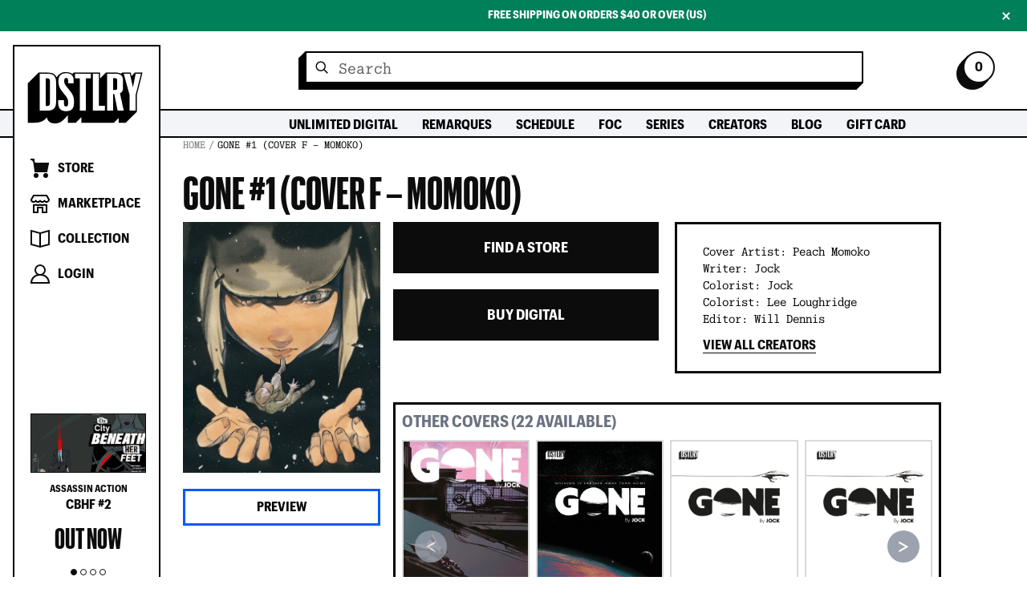

--- FILE ---
content_type: text/html; charset=utf-8
request_url: https://dstlry.co/products/copy-of-gone-1-momoko-cover-f
body_size: 36199
content:
<!doctype html>
<html lang="en" class="no-js">
  <head>
    <script type="application/vnd.locksmith+json" data-locksmith>{"version":"v256","locked":false,"initialized":true,"scope":"product","access_granted":true,"access_denied":false,"requires_customer":false,"manual_lock":false,"remote_lock":false,"has_timeout":false,"remote_rendered":null,"hide_resource":false,"hide_links_to_resource":false,"transparent":true,"locks":{"all":[],"opened":[]},"keys":[],"keys_signature":"6ffdae64ddb80d3e8861e45aba5629773f1e7eaeda33f31237ddf643496c1689","state":{"template":"product.issue-pdp-v1","theme":168784527649,"product":"copy-of-gone-1-momoko-cover-f","collection":null,"page":null,"blog":null,"article":null,"app":null},"now":1769987619,"path":"\/products\/copy-of-gone-1-momoko-cover-f","locale_root_url":"\/","canonical_url":"https:\/\/dstlry.co\/products\/copy-of-gone-1-momoko-cover-f","customer_id":null,"customer_id_signature":"6ffdae64ddb80d3e8861e45aba5629773f1e7eaeda33f31237ddf643496c1689","cart":null}</script><script data-locksmith>!function(){undefined;!function(){var s=window.Locksmith={},e=document.querySelector('script[type="application/vnd.locksmith+json"]'),n=e&&e.innerHTML;if(s.state={},s.util={},s.loading=!1,n)try{s.state=JSON.parse(n)}catch(d){}if(document.addEventListener&&document.querySelector){var o,a,i,t=[76,79,67,75,83,77,73,84,72,49,49],c=function(){a=t.slice(0)},l="style",r=function(e){e&&27!==e.keyCode&&"click"!==e.type||(document.removeEventListener("keydown",r),document.removeEventListener("click",r),o&&document.body.removeChild(o),o=null)};c(),document.addEventListener("keyup",function(e){if(e.keyCode===a[0]){if(clearTimeout(i),a.shift(),0<a.length)return void(i=setTimeout(c,1e3));c(),r(),(o=document.createElement("div"))[l].width="50%",o[l].maxWidth="1000px",o[l].height="85%",o[l].border="1px rgba(0, 0, 0, 0.2) solid",o[l].background="rgba(255, 255, 255, 0.99)",o[l].borderRadius="4px",o[l].position="fixed",o[l].top="50%",o[l].left="50%",o[l].transform="translateY(-50%) translateX(-50%)",o[l].boxShadow="0 2px 5px rgba(0, 0, 0, 0.3), 0 0 100vh 100vw rgba(0, 0, 0, 0.5)",o[l].zIndex="2147483645";var t=document.createElement("textarea");t.value=JSON.stringify(JSON.parse(n),null,2),t[l].border="none",t[l].display="block",t[l].boxSizing="border-box",t[l].width="100%",t[l].height="100%",t[l].background="transparent",t[l].padding="22px",t[l].fontFamily="monospace",t[l].fontSize="14px",t[l].color="#333",t[l].resize="none",t[l].outline="none",t.readOnly=!0,o.appendChild(t),document.body.appendChild(o),t.addEventListener("click",function(e){e.stopImmediatePropagation()}),t.select(),document.addEventListener("keydown",r),document.addEventListener("click",r)}})}s.isEmbedded=-1!==window.location.search.indexOf("_ab=0&_fd=0&_sc=1"),s.path=s.state.path||window.location.pathname,s.basePath=s.state.locale_root_url.concat("/apps/locksmith").replace(/^\/\//,"/"),s.reloading=!1,s.util.console=window.console||{log:function(){},error:function(){}},s.util.makeUrl=function(e,t){var n,o=s.basePath+e,a=[],i=s.cache();for(n in i)a.push(n+"="+encodeURIComponent(i[n]));for(n in t)a.push(n+"="+encodeURIComponent(t[n]));return s.state.customer_id&&(a.push("customer_id="+encodeURIComponent(s.state.customer_id)),a.push("customer_id_signature="+encodeURIComponent(s.state.customer_id_signature))),o+=(-1===o.indexOf("?")?"?":"&")+a.join("&")},s._initializeCallbacks=[],s.on=function(e,t){if("initialize"!==e)throw'Locksmith.on() currently only supports the "initialize" event';s._initializeCallbacks.push(t)},s.initializeSession=function(e){if(!s.isEmbedded){var t=!1,n=!0,o=!0;(e=e||{}).silent&&(o=n=!(t=!0)),s.ping({silent:t,spinner:n,reload:o,callback:function(){s._initializeCallbacks.forEach(function(e){e()})}})}},s.cache=function(e){var t={};try{var n=function a(e){return(document.cookie.match("(^|; )"+e+"=([^;]*)")||0)[2]};t=JSON.parse(decodeURIComponent(n("locksmith-params")||"{}"))}catch(d){}if(e){for(var o in e)t[o]=e[o];document.cookie="locksmith-params=; expires=Thu, 01 Jan 1970 00:00:00 GMT; path=/",document.cookie="locksmith-params="+encodeURIComponent(JSON.stringify(t))+"; path=/"}return t},s.cache.cart=s.state.cart,s.cache.cartLastSaved=null,s.params=s.cache(),s.util.reload=function(){s.reloading=!0;try{window.location.href=window.location.href.replace(/#.*/,"")}catch(d){s.util.console.error("Preferred reload method failed",d),window.location.reload()}},s.cache.saveCart=function(e){if(!s.cache.cart||s.cache.cart===s.cache.cartLastSaved)return e?e():null;var t=s.cache.cartLastSaved;s.cache.cartLastSaved=s.cache.cart,fetch("/cart/update.js",{method:"POST",headers:{"Content-Type":"application/json",Accept:"application/json"},body:JSON.stringify({attributes:{locksmith:s.cache.cart}})}).then(function(e){if(!e.ok)throw new Error("Cart update failed: "+e.status);return e.json()}).then(function(){e&&e()})["catch"](function(e){if(s.cache.cartLastSaved=t,!s.reloading)throw e})},s.util.spinnerHTML='<style>body{background:#FFF}@keyframes spin{from{transform:rotate(0deg)}to{transform:rotate(360deg)}}#loading{display:flex;width:100%;height:50vh;color:#777;align-items:center;justify-content:center}#loading .spinner{display:block;animation:spin 600ms linear infinite;position:relative;width:50px;height:50px}#loading .spinner-ring{stroke:currentColor;stroke-dasharray:100%;stroke-width:2px;stroke-linecap:round;fill:none}</style><div id="loading"><div class="spinner"><svg width="100%" height="100%"><svg preserveAspectRatio="xMinYMin"><circle class="spinner-ring" cx="50%" cy="50%" r="45%"></circle></svg></svg></div></div>',s.util.clobberBody=function(e){document.body.innerHTML=e},s.util.clobberDocument=function(e){e.responseText&&(e=e.responseText),document.documentElement&&document.removeChild(document.documentElement);var t=document.open("text/html","replace");t.writeln(e),t.close(),setTimeout(function(){var e=t.querySelector("[autofocus]");e&&e.focus()},100)},s.util.serializeForm=function(e){if(e&&"FORM"===e.nodeName){var t,n,o={};for(t=e.elements.length-1;0<=t;t-=1)if(""!==e.elements[t].name)switch(e.elements[t].nodeName){case"INPUT":switch(e.elements[t].type){default:case"text":case"hidden":case"password":case"button":case"reset":case"submit":o[e.elements[t].name]=e.elements[t].value;break;case"checkbox":case"radio":e.elements[t].checked&&(o[e.elements[t].name]=e.elements[t].value);break;case"file":}break;case"TEXTAREA":o[e.elements[t].name]=e.elements[t].value;break;case"SELECT":switch(e.elements[t].type){case"select-one":o[e.elements[t].name]=e.elements[t].value;break;case"select-multiple":for(n=e.elements[t].options.length-1;0<=n;n-=1)e.elements[t].options[n].selected&&(o[e.elements[t].name]=e.elements[t].options[n].value)}break;case"BUTTON":switch(e.elements[t].type){case"reset":case"submit":case"button":o[e.elements[t].name]=e.elements[t].value}}return o}},s.util.on=function(e,i,s,t){t=t||document;var c="locksmith-"+e+i,n=function(e){var t=e.target,n=e.target.parentElement,o=t&&t.className&&(t.className.baseVal||t.className)||"",a=n&&n.className&&(n.className.baseVal||n.className)||"";("string"==typeof o&&-1!==o.split(/\s+/).indexOf(i)||"string"==typeof a&&-1!==a.split(/\s+/).indexOf(i))&&!e[c]&&(e[c]=!0,s(e))};t.attachEvent?t.attachEvent(e,n):t.addEventListener(e,n,!1)},s.util.enableActions=function(e){s.util.on("click","locksmith-action",function(e){e.preventDefault();var t=e.target;t.dataset.confirmWith&&!confirm(t.dataset.confirmWith)||(t.disabled=!0,t.innerText=t.dataset.disableWith,s.post("/action",t.dataset.locksmithParams,{spinner:!1,type:"text",success:function(e){(e=JSON.parse(e.responseText)).message&&alert(e.message),s.util.reload()}}))},e)},s.util.inject=function(e,t){var n=["data","locksmith","append"];if(-1!==t.indexOf(n.join("-"))){var o=document.createElement("div");o.innerHTML=t,e.appendChild(o)}else e.innerHTML=t;var a,i,s=e.querySelectorAll("script");for(i=0;i<s.length;++i){a=s[i];var c=document.createElement("script");if(a.type&&(c.type=a.type),a.src)c.src=a.src;else{var l=document.createTextNode(a.innerHTML);c.appendChild(l)}e.appendChild(c)}var r=e.querySelector("[autofocus]");r&&r.focus()},s.post=function(e,t,n){!1!==(n=n||{}).spinner&&s.util.clobberBody(s.util.spinnerHTML);var o={};n.container===document?(o.layout=1,n.success=function(e){s.util.clobberDocument(e)}):n.container&&(o.layout=0,n.success=function(e){var t=document.getElementById(n.container);s.util.inject(t,e),t.id===t.firstChild.id&&t.parentElement.replaceChild(t.firstChild,t)}),n.form_type&&(t.form_type=n.form_type),n.include_layout_classes!==undefined&&(t.include_layout_classes=n.include_layout_classes),n.lock_id!==undefined&&(t.lock_id=n.lock_id),s.loading=!0;var a=s.util.makeUrl(e,o),i="json"===n.type||"text"===n.type;fetch(a,{method:"POST",headers:{"Content-Type":"application/json",Accept:i?"application/json":"text/html"},body:JSON.stringify(t)}).then(function(e){if(!e.ok)throw new Error("Request failed: "+e.status);return e.text()}).then(function(e){var t=n.success||s.util.clobberDocument;t(i?{responseText:e}:e)})["catch"](function(e){if(!s.reloading)if("dashboard.weglot.com"!==window.location.host){if(!n.silent)throw alert("Something went wrong! Please refresh and try again."),e;console.error(e)}else console.error(e)})["finally"](function(){s.loading=!1})},s.postResource=function(e,t){e.path=s.path,e.search=window.location.search,e.state=s.state,e.passcode&&(e.passcode=e.passcode.trim()),e.email&&(e.email=e.email.trim()),e.state.cart=s.cache.cart,e.locksmith_json=s.jsonTag,e.locksmith_json_signature=s.jsonTagSignature,s.post("/resource",e,t)},s.ping=function(e){if(!s.isEmbedded){e=e||{};var t=function(){e.reload?s.util.reload():"function"==typeof e.callback&&e.callback()};s.post("/ping",{path:s.path,search:window.location.search,state:s.state},{spinner:!!e.spinner,silent:"undefined"==typeof e.silent||e.silent,type:"text",success:function(e){e&&e.responseText?((e=JSON.parse(e.responseText)).messages&&0<e.messages.length&&s.showMessages(e.messages),e.cart&&s.cache.cart!==e.cart?(s.cache.cart=e.cart,s.cache.saveCart(function(){t(),e.cart&&e.cart.match(/^.+:/)&&s.util.reload()})):t()):console.error("[Locksmith] Invalid result in ping callback:",e)}})}},s.timeoutMonitor=function(){var e=s.cache.cart;s.ping({callback:function(){e!==s.cache.cart||setTimeout(function(){s.timeoutMonitor()},6e4)}})},s.showMessages=function(e){var t=document.createElement("div");t.style.position="fixed",t.style.left=0,t.style.right=0,t.style.bottom="-50px",t.style.opacity=0,t.style.background="#191919",t.style.color="#ddd",t.style.transition="bottom 0.2s, opacity 0.2s",t.style.zIndex=999999,t.innerHTML="        <style>          .locksmith-ab .locksmith-b { display: none; }          .locksmith-ab.toggled .locksmith-b { display: flex; }          .locksmith-ab.toggled .locksmith-a { display: none; }          .locksmith-flex { display: flex; flex-wrap: wrap; justify-content: space-between; align-items: center; padding: 10px 20px; }          .locksmith-message + .locksmith-message { border-top: 1px #555 solid; }          .locksmith-message a { color: inherit; font-weight: bold; }          .locksmith-message a:hover { color: inherit; opacity: 0.8; }          a.locksmith-ab-toggle { font-weight: inherit; text-decoration: underline; }          .locksmith-text { flex-grow: 1; }          .locksmith-cta { flex-grow: 0; text-align: right; }          .locksmith-cta button { transform: scale(0.8); transform-origin: left; }          .locksmith-cta > * { display: block; }          .locksmith-cta > * + * { margin-top: 10px; }          .locksmith-message a.locksmith-close { flex-grow: 0; text-decoration: none; margin-left: 15px; font-size: 30px; font-family: monospace; display: block; padding: 2px 10px; }                    @media screen and (max-width: 600px) {            .locksmith-wide-only { display: none !important; }            .locksmith-flex { padding: 0 15px; }            .locksmith-flex > * { margin-top: 5px; margin-bottom: 5px; }            .locksmith-cta { text-align: left; }          }                    @media screen and (min-width: 601px) {            .locksmith-narrow-only { display: none !important; }          }        </style>      "+e.map(function(e){return'<div class="locksmith-message">'+e+"</div>"}).join(""),document.body.appendChild(t),document.body.style.position="relative",document.body.parentElement.style.paddingBottom=t.offsetHeight+"px",setTimeout(function(){t.style.bottom=0,t.style.opacity=1},50),s.util.on("click","locksmith-ab-toggle",function(e){e.preventDefault();for(var t=e.target.parentElement;-1===t.className.split(" ").indexOf("locksmith-ab");)t=t.parentElement;-1!==t.className.split(" ").indexOf("toggled")?t.className=t.className.replace("toggled",""):t.className=t.className+" toggled"}),s.util.enableActions(t)}}()}();</script>
      <script data-locksmith>Locksmith.cache.cart=null</script>

  <script data-locksmith>Locksmith.jsonTag="{\"version\":\"v256\",\"locked\":false,\"initialized\":true,\"scope\":\"product\",\"access_granted\":true,\"access_denied\":false,\"requires_customer\":false,\"manual_lock\":false,\"remote_lock\":false,\"has_timeout\":false,\"remote_rendered\":null,\"hide_resource\":false,\"hide_links_to_resource\":false,\"transparent\":true,\"locks\":{\"all\":[],\"opened\":[]},\"keys\":[],\"keys_signature\":\"6ffdae64ddb80d3e8861e45aba5629773f1e7eaeda33f31237ddf643496c1689\",\"state\":{\"template\":\"product.issue-pdp-v1\",\"theme\":168784527649,\"product\":\"copy-of-gone-1-momoko-cover-f\",\"collection\":null,\"page\":null,\"blog\":null,\"article\":null,\"app\":null},\"now\":1769987619,\"path\":\"\\\/products\\\/copy-of-gone-1-momoko-cover-f\",\"locale_root_url\":\"\\\/\",\"canonical_url\":\"https:\\\/\\\/dstlry.co\\\/products\\\/copy-of-gone-1-momoko-cover-f\",\"customer_id\":null,\"customer_id_signature\":\"6ffdae64ddb80d3e8861e45aba5629773f1e7eaeda33f31237ddf643496c1689\",\"cart\":null}";Locksmith.jsonTagSignature="35443645e828d74edca441d45c147f1c061b6985aa7c343ae7f046b63d1cb0ef"</script>
    <meta charset="utf-8">
    <meta http-equiv="X-UA-Compatible" content="IE=edge">
    <meta name="viewport" content="width=device-width,initial-scale=1">
    <meta name="theme-color" content="">
    <meta name="msapplication-navbutton-color" content="">

    <!-- For iPad -->
<link
  rel="apple-touch-icon"
  type="image/png"
  sizes="167x167"
  href="//dstlry.co/cdn/shop/files/dstlry-favicon-yellow.png?crop=center&height=167&v=1693344386&width=167"
>
<!-- For iPhone -->
<link
  rel="apple-touch-icon"
  type="image/png"
  sizes="180x180"
  href="//dstlry.co/cdn/shop/files/dstlry-favicon-yellow.png?crop=center&height=180&v=1693344386&width=180"
>
<!-- For Android -->
<link
  rel="icon"
  type="image/png"
  sizes="48x48"
  href="//dstlry.co/cdn/shop/files/dstlry-favicon-yellow.png?crop=center&height=48&v=1693344386&width=48"
>
<link
  rel="icon"
  type="image/png"
  sizes="192x192"
  href="//dstlry.co/cdn/shop/files/dstlry-favicon-yellow.png?crop=center&height=192&v=1693344386&width=192"
>


    
<meta name="description" content="Cover by Peach Momoko! On an impoverished and distant planet, where menial workers scratch out a living resupplying starships, the best place to be is GONE…and that’s exactly where 13-year-old ABI wants to be.  NEW SERIES DEBUT from JOCK — writing and drawing a creator-owned project for the FIRST TIME! ">


    

    











<script>console.log(111, 'product')</script>

<meta property="og:site_name" content="DSTLRY">
<meta property="og:url" content="https://dstlry.co/products/copy-of-gone-1-momoko-cover-f"><meta property="og:title" content="Gone #1 (Cover F – Momoko)">
<meta property="og:type" content="product">
<meta property="og:description" content="Cover by Peach Momoko! On an impoverished and distant planet, where menial workers scratch out a living resupplying starships, the best place to be is GONE…and that’s exactly where 13-year-old ABI wants to be.  NEW SERIES DEBUT from JOCK — writing and drawing a creator-owned project for the FIRST TIME! ">
<meta property="og:image" content="http://dstlry.co/cdn/shop/files/Gone_01_Covers-forShopify-005-right.webp?v=1739371430">
<meta
    property="og:image:secure_url"
    content="https://dstlry.co/cdn/shop/files/Gone_01_Covers-forShopify-005-right.webp?v=1739371430"
  >
  <meta property="og:image:width" content="1285">
  <meta property="og:image:height" content="1633"><meta
    property="og:price:amount"
    content="15.00"
  ><meta property="og:price:currency" content="USD">
<meta name="twitter:card" content="summary_large_image"><meta name="twitter:title" content="Gone #1 (Cover F – Momoko)">
<meta name="twitter:description" content="Cover by Peach Momoko! On an impoverished and distant planet, where menial workers scratch out a living resupplying starships, the best place to be is GONE…and that’s exactly where 13-year-old ABI wants to be.  NEW SERIES DEBUT from JOCK — writing and drawing a creator-owned project for the FIRST TIME! ">


    

    
      <link rel="canonical" href="https://dstlry.co/products/copy-of-gone-1-momoko-cover-f">
    

    <link rel="preconnect" href="https://cdn.shopify.com" crossorigin>

    

     <script
      src="//dstlry.co/cdn/shop/t/123/assets/bundle.js?v=44714530510409438021744285642"
      defer="defer"
    ></script>

    <script
      src="//dstlry.co/cdn/shop/t/123/assets/jquery.min.static.js?v=21660553760424950751716818142"
    ></script>
    <script
      src="//dstlry.co/cdn/shop/t/123/assets/jquery.marquee.min.static.js?v=9844871740498203321716818142"
    ></script>

    <script>
      window.shopUrl = 'https://dstlry.co';
      window.routes = {
        cart_add_url: '/cart/add',
        cart_change_url: '/cart/change',
        cart_update_url: '/cart/update',
        cart_url: '/cart',
        predictive_search_url: '/search/suggest',
      };

      window.cartStrings = {
        error: `Translation missing: en.sections.cart.cart_error`,
        quantityError: `Translation missing: en.sections.cart.cart_quantity_error_html`,
      };

      window.variantStrings = {
        addToCart: `Add to cart`,
        soldOut: `Sold out`,
        unavailable: `Unavailable`,
        unavailable_with_option: `Translation missing: en.products.product.value_unavailable`,
      };

      window.accessibilityStrings = {
        imageAvailable: `Image [index] is now available in gallery view`,
        shareSuccess: `Link copied to clipboard`,
        pauseSlideshow: `Translation missing: en.sections.slideshow.pause_slideshow`,
        playSlideshow: `Translation missing: en.sections.slideshow.play_slideshow`,
      };
    </script>

    <style data-shopify>
  :root {
    --font-size: 16px;
    --line-height: 16px;
    --font-weight: 400;
    --font-weight-heading: 700;
    --font-slnt: 0;

    --color-background: #FFFFFF;
    --color-light-gray-background: #F6F6F6;
    --color-dark-gray-background: #D9D9D9;
    --color-image-background: #D9D9D9;
    --color-light-gray-background: #F6F6F6;
    --color-dark-gray-background: #D9D9D9;
    --color-border: #000000;
    --color-alert: #EA3253;

    --color-heading: #0C0C0C;
    --color-text: #0C0C0C;

    --color-promo-background: #F3ED52;

    --color-button-background: #0C0C0C;
    --color-button-border: #0C0C0C;
    --color-button-text: #ffffff;
    --color-button-background-hover: #ffffff;
    --color-button-border-hover: #0C0C0C;
    --color-button-text-hover: #0C0C0C;

    --color-button-alt-background: #ffffff;
    --color-button-alt-border: #0C0C0C;
    --color-button-alt-text: #0C0C0C;
    --color-button-alt-background-hover: #0C0C0C;
    --color-button-alt-border-hover: #0C0C0C;
    --color-button-alt-text-hover: #ffffff;

    --color-link: #0C0C0C;
    --color-link-hover: #0C0C0C;

    --color-search-bar: #5C5C5C;
    --color-input-placehoder: #5C5C5C;
  }
</style>

    
<link href="//dstlry.co/cdn/shop/t/123/assets/Graphik-Compact-Medium.static.otf?v=59033975654155448621716818143" as="font" crossorigin="anonymous" rel="preload">

<link href="//dstlry.co/cdn/shop/t/123/assets/Graphik-Compact-Bold.static.otf?v=1906418204796119681716818143" as="font" crossorigin="anonymous" rel="preload">

<link href="//dstlry.co/cdn/shop/t/123/assets/Graphik-XXCond-Bold.static.otf?v=109751259833423742201716818142" as="font" crossorigin="anonymous" rel="preload">

<link href="//dstlry.co/cdn/shop/t/123/assets/ProduktTW-Regular.static.otf?v=5280622935490976241716818143" as="font" crossorigin="anonymous" rel="preload">

<style data-shopify>

  @font-face {
    font-family: 'Graphik Compact';
    font-display: swap;
    font-weight: 500;
    src: local('Graphik Compact'),
      url("//dstlry.co/cdn/shop/t/123/assets/Graphik-Compact-Medium.static.otf?v=59033975654155448621716818143")
        format('opentype');
  }

  @font-face {
    font-family: 'Graphik Compact';
    font-display: swap;
    font-weight: 700;
    src: local('Graphik Compact'),
      url("//dstlry.co/cdn/shop/t/123/assets/Graphik-Compact-Bold.static.otf?v=1906418204796119681716818143")
        format('opentype');
  }


  @font-face {
    font-family: 'Graphik XXCond';
    font-display: swap;
    font-weight: 700;
    src: local('Graphik XXCond'),
      url("//dstlry.co/cdn/shop/t/123/assets/Graphik-XXCond-Bold.static.otf?v=109751259833423742201716818142")
        format('opentype');
  }


  @font-face {
    font-family: 'ProduktTW';
    font-display: swap;
    font-weight: 400;
    src: local('ProduktTW'),
      url("//dstlry.co/cdn/shop/t/123/assets/ProduktTW-Regular.static.otf?v=5280622935490976241716818143")
        format('opentype');
  }

</style>


    
      <link
        rel="shortcut icon"
        href="//dstlry.co/cdn/shop/files/dstlry-favicon-yellow.png?crop=center&height=32&v=1693344386&width=32"
        type="image/png"
      >
    

    <title>Gone #1 (Cover F – Momoko)

&ndash; DSTLRY
</title>

    <script
      src="//dstlry.co/cdn/shopifycloud/storefront/assets/themes_support/option_selection-b017cd28.js"
      defer="defer"
    ></script>

    
<link href="//dstlry.co/cdn/shop/t/123/assets/bundle.css?v=28875339310528039101744285641" rel="stylesheet" type="text/css" media="all" />

    <link href="//dstlry.co/cdn/shop/t/123/assets/hot.static.css?v=102951293359883349771737182761" rel="stylesheet" type="text/css" media="all" />

    <!-- Custom CSS, to do, move to the correct place -->
    <style>
      .recipient-fields .field__label, .recipient-fields .field__label span {
        font-family: Graphik Compact, sans-serif;
        font-size: .875rem;
        font-weight: bold;
        text-transform: uppercase;
      }
    </style>

    <script>window.performance && window.performance.mark && window.performance.mark('shopify.content_for_header.start');</script><meta name="facebook-domain-verification" content="t8xrhwy67ir2mj19xglbhbtj17lt6e">
<meta name="google-site-verification" content="slEsqTCvWYwJ6AWtxxPyOdOhVh6rLdSOq0ts_BZEJ-4">
<meta id="shopify-digital-wallet" name="shopify-digital-wallet" content="/73927852321/digital_wallets/dialog">
<meta name="shopify-checkout-api-token" content="d74397b37473c1e80c6d774e455936bf">
<meta id="in-context-paypal-metadata" data-shop-id="73927852321" data-venmo-supported="false" data-environment="production" data-locale="en_US" data-paypal-v4="true" data-currency="USD">
<link rel="alternate" type="application/json+oembed" href="https://dstlry.co/products/copy-of-gone-1-momoko-cover-f.oembed">
<script async="async" src="/checkouts/internal/preloads.js?locale=en-US"></script>
<link rel="preconnect" href="https://shop.app" crossorigin="anonymous">
<script async="async" src="https://shop.app/checkouts/internal/preloads.js?locale=en-US&shop_id=73927852321" crossorigin="anonymous"></script>
<script id="apple-pay-shop-capabilities" type="application/json">{"shopId":73927852321,"countryCode":"US","currencyCode":"USD","merchantCapabilities":["supports3DS"],"merchantId":"gid:\/\/shopify\/Shop\/73927852321","merchantName":"DSTLRY","requiredBillingContactFields":["postalAddress","email"],"requiredShippingContactFields":["postalAddress","email"],"shippingType":"shipping","supportedNetworks":["visa","masterCard","amex","discover","elo","jcb"],"total":{"type":"pending","label":"DSTLRY","amount":"1.00"},"shopifyPaymentsEnabled":true,"supportsSubscriptions":true}</script>
<script id="shopify-features" type="application/json">{"accessToken":"d74397b37473c1e80c6d774e455936bf","betas":["rich-media-storefront-analytics"],"domain":"dstlry.co","predictiveSearch":true,"shopId":73927852321,"locale":"en"}</script>
<script>var Shopify = Shopify || {};
Shopify.shop = "dstlry-store.myshopify.com";
Shopify.locale = "en";
Shopify.currency = {"active":"USD","rate":"1.0"};
Shopify.country = "US";
Shopify.theme = {"name":"ShopifyFrontend\/main","id":168784527649,"schema_name":"Shopify Base","schema_version":"1.0.0","theme_store_id":null,"role":"main"};
Shopify.theme.handle = "null";
Shopify.theme.style = {"id":null,"handle":null};
Shopify.cdnHost = "dstlry.co/cdn";
Shopify.routes = Shopify.routes || {};
Shopify.routes.root = "/";</script>
<script type="module">!function(o){(o.Shopify=o.Shopify||{}).modules=!0}(window);</script>
<script>!function(o){function n(){var o=[];function n(){o.push(Array.prototype.slice.apply(arguments))}return n.q=o,n}var t=o.Shopify=o.Shopify||{};t.loadFeatures=n(),t.autoloadFeatures=n()}(window);</script>
<script>
  window.ShopifyPay = window.ShopifyPay || {};
  window.ShopifyPay.apiHost = "shop.app\/pay";
  window.ShopifyPay.redirectState = null;
</script>
<script id="shop-js-analytics" type="application/json">{"pageType":"product"}</script>
<script defer="defer" async type="module" src="//dstlry.co/cdn/shopifycloud/shop-js/modules/v2/client.init-shop-cart-sync_BN7fPSNr.en.esm.js"></script>
<script defer="defer" async type="module" src="//dstlry.co/cdn/shopifycloud/shop-js/modules/v2/chunk.common_Cbph3Kss.esm.js"></script>
<script defer="defer" async type="module" src="//dstlry.co/cdn/shopifycloud/shop-js/modules/v2/chunk.modal_DKumMAJ1.esm.js"></script>
<script type="module">
  await import("//dstlry.co/cdn/shopifycloud/shop-js/modules/v2/client.init-shop-cart-sync_BN7fPSNr.en.esm.js");
await import("//dstlry.co/cdn/shopifycloud/shop-js/modules/v2/chunk.common_Cbph3Kss.esm.js");
await import("//dstlry.co/cdn/shopifycloud/shop-js/modules/v2/chunk.modal_DKumMAJ1.esm.js");

  window.Shopify.SignInWithShop?.initShopCartSync?.({"fedCMEnabled":true,"windoidEnabled":true});

</script>
<script>
  window.Shopify = window.Shopify || {};
  if (!window.Shopify.featureAssets) window.Shopify.featureAssets = {};
  window.Shopify.featureAssets['shop-js'] = {"shop-cart-sync":["modules/v2/client.shop-cart-sync_CJVUk8Jm.en.esm.js","modules/v2/chunk.common_Cbph3Kss.esm.js","modules/v2/chunk.modal_DKumMAJ1.esm.js"],"init-fed-cm":["modules/v2/client.init-fed-cm_7Fvt41F4.en.esm.js","modules/v2/chunk.common_Cbph3Kss.esm.js","modules/v2/chunk.modal_DKumMAJ1.esm.js"],"init-shop-email-lookup-coordinator":["modules/v2/client.init-shop-email-lookup-coordinator_Cc088_bR.en.esm.js","modules/v2/chunk.common_Cbph3Kss.esm.js","modules/v2/chunk.modal_DKumMAJ1.esm.js"],"init-windoid":["modules/v2/client.init-windoid_hPopwJRj.en.esm.js","modules/v2/chunk.common_Cbph3Kss.esm.js","modules/v2/chunk.modal_DKumMAJ1.esm.js"],"shop-button":["modules/v2/client.shop-button_B0jaPSNF.en.esm.js","modules/v2/chunk.common_Cbph3Kss.esm.js","modules/v2/chunk.modal_DKumMAJ1.esm.js"],"shop-cash-offers":["modules/v2/client.shop-cash-offers_DPIskqss.en.esm.js","modules/v2/chunk.common_Cbph3Kss.esm.js","modules/v2/chunk.modal_DKumMAJ1.esm.js"],"shop-toast-manager":["modules/v2/client.shop-toast-manager_CK7RT69O.en.esm.js","modules/v2/chunk.common_Cbph3Kss.esm.js","modules/v2/chunk.modal_DKumMAJ1.esm.js"],"init-shop-cart-sync":["modules/v2/client.init-shop-cart-sync_BN7fPSNr.en.esm.js","modules/v2/chunk.common_Cbph3Kss.esm.js","modules/v2/chunk.modal_DKumMAJ1.esm.js"],"init-customer-accounts-sign-up":["modules/v2/client.init-customer-accounts-sign-up_CfPf4CXf.en.esm.js","modules/v2/client.shop-login-button_DeIztwXF.en.esm.js","modules/v2/chunk.common_Cbph3Kss.esm.js","modules/v2/chunk.modal_DKumMAJ1.esm.js"],"pay-button":["modules/v2/client.pay-button_CgIwFSYN.en.esm.js","modules/v2/chunk.common_Cbph3Kss.esm.js","modules/v2/chunk.modal_DKumMAJ1.esm.js"],"init-customer-accounts":["modules/v2/client.init-customer-accounts_DQ3x16JI.en.esm.js","modules/v2/client.shop-login-button_DeIztwXF.en.esm.js","modules/v2/chunk.common_Cbph3Kss.esm.js","modules/v2/chunk.modal_DKumMAJ1.esm.js"],"avatar":["modules/v2/client.avatar_BTnouDA3.en.esm.js"],"init-shop-for-new-customer-accounts":["modules/v2/client.init-shop-for-new-customer-accounts_CsZy_esa.en.esm.js","modules/v2/client.shop-login-button_DeIztwXF.en.esm.js","modules/v2/chunk.common_Cbph3Kss.esm.js","modules/v2/chunk.modal_DKumMAJ1.esm.js"],"shop-follow-button":["modules/v2/client.shop-follow-button_BRMJjgGd.en.esm.js","modules/v2/chunk.common_Cbph3Kss.esm.js","modules/v2/chunk.modal_DKumMAJ1.esm.js"],"checkout-modal":["modules/v2/client.checkout-modal_B9Drz_yf.en.esm.js","modules/v2/chunk.common_Cbph3Kss.esm.js","modules/v2/chunk.modal_DKumMAJ1.esm.js"],"shop-login-button":["modules/v2/client.shop-login-button_DeIztwXF.en.esm.js","modules/v2/chunk.common_Cbph3Kss.esm.js","modules/v2/chunk.modal_DKumMAJ1.esm.js"],"lead-capture":["modules/v2/client.lead-capture_DXYzFM3R.en.esm.js","modules/v2/chunk.common_Cbph3Kss.esm.js","modules/v2/chunk.modal_DKumMAJ1.esm.js"],"shop-login":["modules/v2/client.shop-login_CA5pJqmO.en.esm.js","modules/v2/chunk.common_Cbph3Kss.esm.js","modules/v2/chunk.modal_DKumMAJ1.esm.js"],"payment-terms":["modules/v2/client.payment-terms_BxzfvcZJ.en.esm.js","modules/v2/chunk.common_Cbph3Kss.esm.js","modules/v2/chunk.modal_DKumMAJ1.esm.js"]};
</script>
<script>(function() {
  var isLoaded = false;
  function asyncLoad() {
    if (isLoaded) return;
    isLoaded = true;
    var urls = ["https:\/\/static.klaviyo.com\/onsite\/js\/klaviyo.js?company_id=Wk95qp\u0026shop=dstlry-store.myshopify.com","\/\/www.webyze.com\/EuropeCookieNotice\/europeCookieNotice-2be4ca2805da3971b9a9830cc9087d7f33124d87.js?shop=dstlry-store.myshopify.com"];
    for (var i = 0; i < urls.length; i++) {
      var s = document.createElement('script');
      s.type = 'text/javascript';
      s.async = true;
      s.src = urls[i];
      var x = document.getElementsByTagName('script')[0];
      x.parentNode.insertBefore(s, x);
    }
  };
  if(window.attachEvent) {
    window.attachEvent('onload', asyncLoad);
  } else {
    window.addEventListener('load', asyncLoad, false);
  }
})();</script>
<script id="__st">var __st={"a":73927852321,"offset":-18000,"reqid":"7ebb5f73-eb34-461e-9391-9da52d207464-1769987618","pageurl":"dstlry.co\/products\/copy-of-gone-1-momoko-cover-f","u":"4e4c812b7294","p":"product","rtyp":"product","rid":8598134554913};</script>
<script>window.ShopifyPaypalV4VisibilityTracking = true;</script>
<script id="captcha-bootstrap">!function(){'use strict';const t='contact',e='account',n='new_comment',o=[[t,t],['blogs',n],['comments',n],[t,'customer']],c=[[e,'customer_login'],[e,'guest_login'],[e,'recover_customer_password'],[e,'create_customer']],r=t=>t.map((([t,e])=>`form[action*='/${t}']:not([data-nocaptcha='true']) input[name='form_type'][value='${e}']`)).join(','),a=t=>()=>t?[...document.querySelectorAll(t)].map((t=>t.form)):[];function s(){const t=[...o],e=r(t);return a(e)}const i='password',u='form_key',d=['recaptcha-v3-token','g-recaptcha-response','h-captcha-response',i],f=()=>{try{return window.sessionStorage}catch{return}},m='__shopify_v',_=t=>t.elements[u];function p(t,e,n=!1){try{const o=window.sessionStorage,c=JSON.parse(o.getItem(e)),{data:r}=function(t){const{data:e,action:n}=t;return t[m]||n?{data:e,action:n}:{data:t,action:n}}(c);for(const[e,n]of Object.entries(r))t.elements[e]&&(t.elements[e].value=n);n&&o.removeItem(e)}catch(o){console.error('form repopulation failed',{error:o})}}const l='form_type',E='cptcha';function T(t){t.dataset[E]=!0}const w=window,h=w.document,L='Shopify',v='ce_forms',y='captcha';let A=!1;((t,e)=>{const n=(g='f06e6c50-85a8-45c8-87d0-21a2b65856fe',I='https://cdn.shopify.com/shopifycloud/storefront-forms-hcaptcha/ce_storefront_forms_captcha_hcaptcha.v1.5.2.iife.js',D={infoText:'Protected by hCaptcha',privacyText:'Privacy',termsText:'Terms'},(t,e,n)=>{const o=w[L][v],c=o.bindForm;if(c)return c(t,g,e,D).then(n);var r;o.q.push([[t,g,e,D],n]),r=I,A||(h.body.append(Object.assign(h.createElement('script'),{id:'captcha-provider',async:!0,src:r})),A=!0)});var g,I,D;w[L]=w[L]||{},w[L][v]=w[L][v]||{},w[L][v].q=[],w[L][y]=w[L][y]||{},w[L][y].protect=function(t,e){n(t,void 0,e),T(t)},Object.freeze(w[L][y]),function(t,e,n,w,h,L){const[v,y,A,g]=function(t,e,n){const i=e?o:[],u=t?c:[],d=[...i,...u],f=r(d),m=r(i),_=r(d.filter((([t,e])=>n.includes(e))));return[a(f),a(m),a(_),s()]}(w,h,L),I=t=>{const e=t.target;return e instanceof HTMLFormElement?e:e&&e.form},D=t=>v().includes(t);t.addEventListener('submit',(t=>{const e=I(t);if(!e)return;const n=D(e)&&!e.dataset.hcaptchaBound&&!e.dataset.recaptchaBound,o=_(e),c=g().includes(e)&&(!o||!o.value);(n||c)&&t.preventDefault(),c&&!n&&(function(t){try{if(!f())return;!function(t){const e=f();if(!e)return;const n=_(t);if(!n)return;const o=n.value;o&&e.removeItem(o)}(t);const e=Array.from(Array(32),(()=>Math.random().toString(36)[2])).join('');!function(t,e){_(t)||t.append(Object.assign(document.createElement('input'),{type:'hidden',name:u})),t.elements[u].value=e}(t,e),function(t,e){const n=f();if(!n)return;const o=[...t.querySelectorAll(`input[type='${i}']`)].map((({name:t})=>t)),c=[...d,...o],r={};for(const[a,s]of new FormData(t).entries())c.includes(a)||(r[a]=s);n.setItem(e,JSON.stringify({[m]:1,action:t.action,data:r}))}(t,e)}catch(e){console.error('failed to persist form',e)}}(e),e.submit())}));const S=(t,e)=>{t&&!t.dataset[E]&&(n(t,e.some((e=>e===t))),T(t))};for(const o of['focusin','change'])t.addEventListener(o,(t=>{const e=I(t);D(e)&&S(e,y())}));const B=e.get('form_key'),M=e.get(l),P=B&&M;t.addEventListener('DOMContentLoaded',(()=>{const t=y();if(P)for(const e of t)e.elements[l].value===M&&p(e,B);[...new Set([...A(),...v().filter((t=>'true'===t.dataset.shopifyCaptcha))])].forEach((e=>S(e,t)))}))}(h,new URLSearchParams(w.location.search),n,t,e,['guest_login'])})(!1,!0)}();</script>
<script integrity="sha256-4kQ18oKyAcykRKYeNunJcIwy7WH5gtpwJnB7kiuLZ1E=" data-source-attribution="shopify.loadfeatures" defer="defer" src="//dstlry.co/cdn/shopifycloud/storefront/assets/storefront/load_feature-a0a9edcb.js" crossorigin="anonymous"></script>
<script crossorigin="anonymous" defer="defer" src="//dstlry.co/cdn/shopifycloud/storefront/assets/shopify_pay/storefront-65b4c6d7.js?v=20250812"></script>
<script data-source-attribution="shopify.dynamic_checkout.dynamic.init">var Shopify=Shopify||{};Shopify.PaymentButton=Shopify.PaymentButton||{isStorefrontPortableWallets:!0,init:function(){window.Shopify.PaymentButton.init=function(){};var t=document.createElement("script");t.src="https://dstlry.co/cdn/shopifycloud/portable-wallets/latest/portable-wallets.en.js",t.type="module",document.head.appendChild(t)}};
</script>
<script data-source-attribution="shopify.dynamic_checkout.buyer_consent">
  function portableWalletsHideBuyerConsent(e){var t=document.getElementById("shopify-buyer-consent"),n=document.getElementById("shopify-subscription-policy-button");t&&n&&(t.classList.add("hidden"),t.setAttribute("aria-hidden","true"),n.removeEventListener("click",e))}function portableWalletsShowBuyerConsent(e){var t=document.getElementById("shopify-buyer-consent"),n=document.getElementById("shopify-subscription-policy-button");t&&n&&(t.classList.remove("hidden"),t.removeAttribute("aria-hidden"),n.addEventListener("click",e))}window.Shopify?.PaymentButton&&(window.Shopify.PaymentButton.hideBuyerConsent=portableWalletsHideBuyerConsent,window.Shopify.PaymentButton.showBuyerConsent=portableWalletsShowBuyerConsent);
</script>
<script data-source-attribution="shopify.dynamic_checkout.cart.bootstrap">document.addEventListener("DOMContentLoaded",(function(){function t(){return document.querySelector("shopify-accelerated-checkout-cart, shopify-accelerated-checkout")}if(t())Shopify.PaymentButton.init();else{new MutationObserver((function(e,n){t()&&(Shopify.PaymentButton.init(),n.disconnect())})).observe(document.body,{childList:!0,subtree:!0})}}));
</script>
<link id="shopify-accelerated-checkout-styles" rel="stylesheet" media="screen" href="https://dstlry.co/cdn/shopifycloud/portable-wallets/latest/accelerated-checkout-backwards-compat.css" crossorigin="anonymous">
<style id="shopify-accelerated-checkout-cart">
        #shopify-buyer-consent {
  margin-top: 1em;
  display: inline-block;
  width: 100%;
}

#shopify-buyer-consent.hidden {
  display: none;
}

#shopify-subscription-policy-button {
  background: none;
  border: none;
  padding: 0;
  text-decoration: underline;
  font-size: inherit;
  cursor: pointer;
}

#shopify-subscription-policy-button::before {
  box-shadow: none;
}

      </style>

<script>window.performance && window.performance.mark && window.performance.mark('shopify.content_for_header.end');</script>

    <script>
  document.documentElement.className = document.documentElement.className.replace('no-js', 'js');

  if (Shopify.designMode) {
    document.documentElement.classList.add('shopify-design-mode');
  }

  if (Shopify.theme) {
    Shopify.theme.breakpoints = {
      us: 370,
      sm: 576,
      md: 768,
      lg: 992,
      xl: 1200,
      "2xl": 1400,
      "3xl": 1600,
      "4xl": 1900
    },

    Shopify.theme.media = {
      us: "(min-width: 370px)",
      sm: "(min-width: 576px)",
      md: "(min-width: 768px)",
      lg: "(min-width: 992px)",
      xl: "(min-width: 1200px)",
      "2xl": "(min-width: 1400px)",
      "3xl": "(min-width: 1600px)",
      "4xl": "(min-width: 1900px)",
    }
  }

  if (Shopify.routes) {
    Shopify.routes.account_addresses_url = "\/account\/addresses";
    Shopify.routes.account_login_url = "\/account\/login";
    Shopify.routes.account_logout_url = "\/account\/logout";
    Shopify.routes.account_recover_url = "\/account\/recover";
    Shopify.routes.account_register_url = "\/account\/register";
    Shopify.routes.account_url = "\/account";
    Shopify.routes.all_products_collection_url = "\/collections\/all";
    Shopify.routes.cart_add_url = "\/cart\/add";
    Shopify.routes.cart_change_url = "\/cart\/change";
    Shopify.routes.cart_clear_url = "\/cart\/clear";
    Shopify.routes.cart_update_url = "\/cart\/update";
    Shopify.routes.cart_url = "\/cart";
    Shopify.routes.collections_url = "\/collections";
    Shopify.routes.predictive_search_url = "\/search\/suggest";
    Shopify.routes.product_recommendations_url = "\/recommendations\/products";
    Shopify.routes.search_url = "\/search";
  }
</script>

    

    <!-- Extend Shopify session if digital session still exists -->
    <script>
      let isLoggedIn = false;
    </script>
    
    <script>
    const getCookie = (cname) => {
      let name = cname + "=";
      let decodedCookie = decodeURIComponent(document.cookie);
      let ca = decodedCookie.split(';');
      for(let i = 0; i <ca.length; i++) {
        let c = ca[i];
        while (c.charAt(0) == ' ') {
          c = c.substring(1);
        }
        if (c.indexOf(name) == 0) {
          return c.substring(name.length, c.length);
        }
      }
      return "";
    }
    const isDigitalSessionExists = getCookie("isDigitalSessionExists") === "true"
    if (!isLoggedIn && isDigitalSessionExists) {
      window.location.href = `https://digital.dstlry.co/session-update?redirectPath=${window.location.href}`
    }
    const setDigitalExpirationTime = (timestamp, isSet) => {
      const pastTimestamp = 31539600;
      const digitalExpirationDateTime = "expires=" + new Date((isSet ? timestamp : pastTimestamp) * 1000).toUTCString();
      const cname = "isDigitalSessionExists";
      const cvalue = isSet;
      document.cookie = cname + "=" + (isSet ? cvalue : '') + ";" + digitalExpirationDateTime + ";path=/";
    }
    const digital_token_expiration = (new URLSearchParams(window.location.search)).get('digital_token_expiration')
    if (digital_token_expiration) setDigitalExpirationTime(digital_token_expiration, true);
    </script>
    <!-- end of Extend Shopify session if digital session still exists -->

    <script>
      // Redirect to the Digital Edition Page
      const digital_return_url = (new URLSearchParams(window.location.search)).get('digital_return_url')
      if(digital_return_url) window.location.href = 'https://digital.dstlry.co/' + digital_return_url
      // The logout function
      const logout = (redirectUrl) => {
        // delete cookie
        setDigitalExpirationTime(0, false);
        // store in the local storage information about recent logout time and the URL that needs to be redirected
        const currentTimestamp = new Date().getTime()
        const recentLogout = JSON.stringify(
          {
            logged_out_at: currentTimestamp, // just for debugging if any issue
            redirect_url: redirectUrl
          }
        )
        localStorage.setItem('recent_logout', recentLogout)
        // finally, redirect to React application logout to clear JWT
        const urlParams = new URLSearchParams(window.location.search)
        const isLogoutAllDevices = urlParams.get('all_devices') === 'true'
        window.location.href = 'https://digital.dstlry.co/logout' + (isLogoutAllDevices ? '?all_devices=true' : '')
      }

      // Check if has the recent logout, clear information from local storage and redirect where is necessary
      const recentLogout = localStorage.getItem('recent_logout')
      const hasRecentLogout = typeof recentLogout === 'string' && Boolean(recentLogout)
      if (hasRecentLogout) {
        try {
          const recentLogoutData = JSON.parse(recentLogout)
          const redirectUrl = recentLogoutData.redirect_url
          // remove from local storage information about recent logout to avoid continues redirects
          localStorage.removeItem('recent_logout')
          // redirect to the necessary dynamic URL instead of staying on the Shopify Store home page
          window.location.href = redirectUrl
        } catch (e) {
          // remove from local storage the broken information about recent logout to avoid continues redirects
          localStorage.removeItem('recent_logout')
          // redirect to the Login page if the dynamic URL is not found
          window.location.href = 'https://digital.dstlry.co/auth/login'
        }
      }

      // Check if query param is logout, call logout functoin
      const isLogout = (new URLSearchParams(window.location.search)).get('logout')
      if(isLogout) {
        logout(isLogout)
      }
    </script
  <!-- BEGIN app block: shopify://apps/klaviyo-email-marketing-sms/blocks/klaviyo-onsite-embed/2632fe16-c075-4321-a88b-50b567f42507 -->












  <script async src="https://static.klaviyo.com/onsite/js/Wk95qp/klaviyo.js?company_id=Wk95qp"></script>
  <script>!function(){if(!window.klaviyo){window._klOnsite=window._klOnsite||[];try{window.klaviyo=new Proxy({},{get:function(n,i){return"push"===i?function(){var n;(n=window._klOnsite).push.apply(n,arguments)}:function(){for(var n=arguments.length,o=new Array(n),w=0;w<n;w++)o[w]=arguments[w];var t="function"==typeof o[o.length-1]?o.pop():void 0,e=new Promise((function(n){window._klOnsite.push([i].concat(o,[function(i){t&&t(i),n(i)}]))}));return e}}})}catch(n){window.klaviyo=window.klaviyo||[],window.klaviyo.push=function(){var n;(n=window._klOnsite).push.apply(n,arguments)}}}}();</script>

  
    <script id="viewed_product">
      if (item == null) {
        var _learnq = _learnq || [];

        var MetafieldReviews = null
        var MetafieldYotpoRating = null
        var MetafieldYotpoCount = null
        var MetafieldLooxRating = null
        var MetafieldLooxCount = null
        var okendoProduct = null
        var okendoProductReviewCount = null
        var okendoProductReviewAverageValue = null
        try {
          // The following fields are used for Customer Hub recently viewed in order to add reviews.
          // This information is not part of __kla_viewed. Instead, it is part of __kla_viewed_reviewed_items
          MetafieldReviews = {};
          MetafieldYotpoRating = null
          MetafieldYotpoCount = null
          MetafieldLooxRating = null
          MetafieldLooxCount = null

          okendoProduct = null
          // If the okendo metafield is not legacy, it will error, which then requires the new json formatted data
          if (okendoProduct && 'error' in okendoProduct) {
            okendoProduct = null
          }
          okendoProductReviewCount = okendoProduct ? okendoProduct.reviewCount : null
          okendoProductReviewAverageValue = okendoProduct ? okendoProduct.reviewAverageValue : null
        } catch (error) {
          console.error('Error in Klaviyo onsite reviews tracking:', error);
        }

        var item = {
          Name: "Gone #1 (Cover F – Momoko)",
          ProductID: 8598134554913,
          Categories: ["Digital collection","FIND AT YOUR LOCAL RETAILER"],
          ImageURL: "https://dstlry.co/cdn/shop/files/Gone_01_Covers-forShopify-005-right_grande.webp?v=1739371430",
          URL: "https://dstlry.co/products/copy-of-gone-1-momoko-cover-f",
          Brand: "DSTLRY",
          Price: "$15.00",
          Value: "15.00",
          CompareAtPrice: "$0.00"
        };
        _learnq.push(['track', 'Viewed Product', item]);
        _learnq.push(['trackViewedItem', {
          Title: item.Name,
          ItemId: item.ProductID,
          Categories: item.Categories,
          ImageUrl: item.ImageURL,
          Url: item.URL,
          Metadata: {
            Brand: item.Brand,
            Price: item.Price,
            Value: item.Value,
            CompareAtPrice: item.CompareAtPrice
          },
          metafields:{
            reviews: MetafieldReviews,
            yotpo:{
              rating: MetafieldYotpoRating,
              count: MetafieldYotpoCount,
            },
            loox:{
              rating: MetafieldLooxRating,
              count: MetafieldLooxCount,
            },
            okendo: {
              rating: okendoProductReviewAverageValue,
              count: okendoProductReviewCount,
            }
          }
        }]);
      }
    </script>
  




  <script>
    window.klaviyoReviewsProductDesignMode = false
  </script>







<!-- END app block --><!-- BEGIN app block: shopify://apps/stape-conversion-tracking/blocks/gtm/7e13c847-7971-409d-8fe0-29ec14d5f048 --><script>
  window.lsData = {};
  window.dataLayer = window.dataLayer || [];
  window.addEventListener("message", (event) => {
    if (event.data?.event) {
      window.dataLayer.push(event.data);
    }
  });
  window.dataShopStape = {
    shop: "dstlry.co",
    shopId: "73927852321",
  }
</script>

<!-- END app block --><script src="https://cdn.shopify.com/extensions/019bfabb-cffe-7cac-851e-a548516beb44/stape-remix-30/assets/widget.js" type="text/javascript" defer="defer"></script>
<script src="https://cdn.shopify.com/extensions/ddd2457a-821a-4bd3-987c-5d0890ffb0f6/ultimate-gdpr-eu-cookie-banner-19/assets/cookie-widget.js" type="text/javascript" defer="defer"></script>
<link href="https://monorail-edge.shopifysvc.com" rel="dns-prefetch">
<script>(function(){if ("sendBeacon" in navigator && "performance" in window) {try {var session_token_from_headers = performance.getEntriesByType('navigation')[0].serverTiming.find(x => x.name == '_s').description;} catch {var session_token_from_headers = undefined;}var session_cookie_matches = document.cookie.match(/_shopify_s=([^;]*)/);var session_token_from_cookie = session_cookie_matches && session_cookie_matches.length === 2 ? session_cookie_matches[1] : "";var session_token = session_token_from_headers || session_token_from_cookie || "";function handle_abandonment_event(e) {var entries = performance.getEntries().filter(function(entry) {return /monorail-edge.shopifysvc.com/.test(entry.name);});if (!window.abandonment_tracked && entries.length === 0) {window.abandonment_tracked = true;var currentMs = Date.now();var navigation_start = performance.timing.navigationStart;var payload = {shop_id: 73927852321,url: window.location.href,navigation_start,duration: currentMs - navigation_start,session_token,page_type: "product"};window.navigator.sendBeacon("https://monorail-edge.shopifysvc.com/v1/produce", JSON.stringify({schema_id: "online_store_buyer_site_abandonment/1.1",payload: payload,metadata: {event_created_at_ms: currentMs,event_sent_at_ms: currentMs}}));}}window.addEventListener('pagehide', handle_abandonment_event);}}());</script>
<script id="web-pixels-manager-setup">(function e(e,d,r,n,o){if(void 0===o&&(o={}),!Boolean(null===(a=null===(i=window.Shopify)||void 0===i?void 0:i.analytics)||void 0===a?void 0:a.replayQueue)){var i,a;window.Shopify=window.Shopify||{};var t=window.Shopify;t.analytics=t.analytics||{};var s=t.analytics;s.replayQueue=[],s.publish=function(e,d,r){return s.replayQueue.push([e,d,r]),!0};try{self.performance.mark("wpm:start")}catch(e){}var l=function(){var e={modern:/Edge?\/(1{2}[4-9]|1[2-9]\d|[2-9]\d{2}|\d{4,})\.\d+(\.\d+|)|Firefox\/(1{2}[4-9]|1[2-9]\d|[2-9]\d{2}|\d{4,})\.\d+(\.\d+|)|Chrom(ium|e)\/(9{2}|\d{3,})\.\d+(\.\d+|)|(Maci|X1{2}).+ Version\/(15\.\d+|(1[6-9]|[2-9]\d|\d{3,})\.\d+)([,.]\d+|)( \(\w+\)|)( Mobile\/\w+|) Safari\/|Chrome.+OPR\/(9{2}|\d{3,})\.\d+\.\d+|(CPU[ +]OS|iPhone[ +]OS|CPU[ +]iPhone|CPU IPhone OS|CPU iPad OS)[ +]+(15[._]\d+|(1[6-9]|[2-9]\d|\d{3,})[._]\d+)([._]\d+|)|Android:?[ /-](13[3-9]|1[4-9]\d|[2-9]\d{2}|\d{4,})(\.\d+|)(\.\d+|)|Android.+Firefox\/(13[5-9]|1[4-9]\d|[2-9]\d{2}|\d{4,})\.\d+(\.\d+|)|Android.+Chrom(ium|e)\/(13[3-9]|1[4-9]\d|[2-9]\d{2}|\d{4,})\.\d+(\.\d+|)|SamsungBrowser\/([2-9]\d|\d{3,})\.\d+/,legacy:/Edge?\/(1[6-9]|[2-9]\d|\d{3,})\.\d+(\.\d+|)|Firefox\/(5[4-9]|[6-9]\d|\d{3,})\.\d+(\.\d+|)|Chrom(ium|e)\/(5[1-9]|[6-9]\d|\d{3,})\.\d+(\.\d+|)([\d.]+$|.*Safari\/(?![\d.]+ Edge\/[\d.]+$))|(Maci|X1{2}).+ Version\/(10\.\d+|(1[1-9]|[2-9]\d|\d{3,})\.\d+)([,.]\d+|)( \(\w+\)|)( Mobile\/\w+|) Safari\/|Chrome.+OPR\/(3[89]|[4-9]\d|\d{3,})\.\d+\.\d+|(CPU[ +]OS|iPhone[ +]OS|CPU[ +]iPhone|CPU IPhone OS|CPU iPad OS)[ +]+(10[._]\d+|(1[1-9]|[2-9]\d|\d{3,})[._]\d+)([._]\d+|)|Android:?[ /-](13[3-9]|1[4-9]\d|[2-9]\d{2}|\d{4,})(\.\d+|)(\.\d+|)|Mobile Safari.+OPR\/([89]\d|\d{3,})\.\d+\.\d+|Android.+Firefox\/(13[5-9]|1[4-9]\d|[2-9]\d{2}|\d{4,})\.\d+(\.\d+|)|Android.+Chrom(ium|e)\/(13[3-9]|1[4-9]\d|[2-9]\d{2}|\d{4,})\.\d+(\.\d+|)|Android.+(UC? ?Browser|UCWEB|U3)[ /]?(15\.([5-9]|\d{2,})|(1[6-9]|[2-9]\d|\d{3,})\.\d+)\.\d+|SamsungBrowser\/(5\.\d+|([6-9]|\d{2,})\.\d+)|Android.+MQ{2}Browser\/(14(\.(9|\d{2,})|)|(1[5-9]|[2-9]\d|\d{3,})(\.\d+|))(\.\d+|)|K[Aa][Ii]OS\/(3\.\d+|([4-9]|\d{2,})\.\d+)(\.\d+|)/},d=e.modern,r=e.legacy,n=navigator.userAgent;return n.match(d)?"modern":n.match(r)?"legacy":"unknown"}(),u="modern"===l?"modern":"legacy",c=(null!=n?n:{modern:"",legacy:""})[u],f=function(e){return[e.baseUrl,"/wpm","/b",e.hashVersion,"modern"===e.buildTarget?"m":"l",".js"].join("")}({baseUrl:d,hashVersion:r,buildTarget:u}),m=function(e){var d=e.version,r=e.bundleTarget,n=e.surface,o=e.pageUrl,i=e.monorailEndpoint;return{emit:function(e){var a=e.status,t=e.errorMsg,s=(new Date).getTime(),l=JSON.stringify({metadata:{event_sent_at_ms:s},events:[{schema_id:"web_pixels_manager_load/3.1",payload:{version:d,bundle_target:r,page_url:o,status:a,surface:n,error_msg:t},metadata:{event_created_at_ms:s}}]});if(!i)return console&&console.warn&&console.warn("[Web Pixels Manager] No Monorail endpoint provided, skipping logging."),!1;try{return self.navigator.sendBeacon.bind(self.navigator)(i,l)}catch(e){}var u=new XMLHttpRequest;try{return u.open("POST",i,!0),u.setRequestHeader("Content-Type","text/plain"),u.send(l),!0}catch(e){return console&&console.warn&&console.warn("[Web Pixels Manager] Got an unhandled error while logging to Monorail."),!1}}}}({version:r,bundleTarget:l,surface:e.surface,pageUrl:self.location.href,monorailEndpoint:e.monorailEndpoint});try{o.browserTarget=l,function(e){var d=e.src,r=e.async,n=void 0===r||r,o=e.onload,i=e.onerror,a=e.sri,t=e.scriptDataAttributes,s=void 0===t?{}:t,l=document.createElement("script"),u=document.querySelector("head"),c=document.querySelector("body");if(l.async=n,l.src=d,a&&(l.integrity=a,l.crossOrigin="anonymous"),s)for(var f in s)if(Object.prototype.hasOwnProperty.call(s,f))try{l.dataset[f]=s[f]}catch(e){}if(o&&l.addEventListener("load",o),i&&l.addEventListener("error",i),u)u.appendChild(l);else{if(!c)throw new Error("Did not find a head or body element to append the script");c.appendChild(l)}}({src:f,async:!0,onload:function(){if(!function(){var e,d;return Boolean(null===(d=null===(e=window.Shopify)||void 0===e?void 0:e.analytics)||void 0===d?void 0:d.initialized)}()){var d=window.webPixelsManager.init(e)||void 0;if(d){var r=window.Shopify.analytics;r.replayQueue.forEach((function(e){var r=e[0],n=e[1],o=e[2];d.publishCustomEvent(r,n,o)})),r.replayQueue=[],r.publish=d.publishCustomEvent,r.visitor=d.visitor,r.initialized=!0}}},onerror:function(){return m.emit({status:"failed",errorMsg:"".concat(f," has failed to load")})},sri:function(e){var d=/^sha384-[A-Za-z0-9+/=]+$/;return"string"==typeof e&&d.test(e)}(c)?c:"",scriptDataAttributes:o}),m.emit({status:"loading"})}catch(e){m.emit({status:"failed",errorMsg:(null==e?void 0:e.message)||"Unknown error"})}}})({shopId: 73927852321,storefrontBaseUrl: "https://dstlry.co",extensionsBaseUrl: "https://extensions.shopifycdn.com/cdn/shopifycloud/web-pixels-manager",monorailEndpoint: "https://monorail-edge.shopifysvc.com/unstable/produce_batch",surface: "storefront-renderer",enabledBetaFlags: ["2dca8a86"],webPixelsConfigList: [{"id":"897089825","configuration":"{\"config\":\"{\\\"pixel_id\\\":\\\"GT-5MRP2CBM\\\",\\\"target_country\\\":\\\"US\\\",\\\"gtag_events\\\":[{\\\"type\\\":\\\"purchase\\\",\\\"action_label\\\":\\\"MC-CGSC2SJMGW\\\"},{\\\"type\\\":\\\"page_view\\\",\\\"action_label\\\":\\\"MC-CGSC2SJMGW\\\"},{\\\"type\\\":\\\"view_item\\\",\\\"action_label\\\":\\\"MC-CGSC2SJMGW\\\"}],\\\"enable_monitoring_mode\\\":false}\"}","eventPayloadVersion":"v1","runtimeContext":"OPEN","scriptVersion":"b2a88bafab3e21179ed38636efcd8a93","type":"APP","apiClientId":1780363,"privacyPurposes":[],"dataSharingAdjustments":{"protectedCustomerApprovalScopes":["read_customer_address","read_customer_email","read_customer_name","read_customer_personal_data","read_customer_phone"]}},{"id":"447807777","configuration":"{\"accountID\":\"73927852321\"}","eventPayloadVersion":"v1","runtimeContext":"STRICT","scriptVersion":"c0a2ceb098b536858278d481fbeefe60","type":"APP","apiClientId":10250649601,"privacyPurposes":[],"dataSharingAdjustments":{"protectedCustomerApprovalScopes":["read_customer_address","read_customer_email","read_customer_name","read_customer_personal_data","read_customer_phone"]}},{"id":"98042145","eventPayloadVersion":"1","runtimeContext":"LAX","scriptVersion":"2","type":"CUSTOM","privacyPurposes":["SALE_OF_DATA"],"name":"CAPIFIX sGTM"},{"id":"106561825","eventPayloadVersion":"1","runtimeContext":"LAX","scriptVersion":"1","type":"CUSTOM","privacyPurposes":["ANALYTICS","MARKETING","SALE_OF_DATA"],"name":"Reddit pixel"},{"id":"shopify-app-pixel","configuration":"{}","eventPayloadVersion":"v1","runtimeContext":"STRICT","scriptVersion":"0450","apiClientId":"shopify-pixel","type":"APP","privacyPurposes":["ANALYTICS","MARKETING"]},{"id":"shopify-custom-pixel","eventPayloadVersion":"v1","runtimeContext":"LAX","scriptVersion":"0450","apiClientId":"shopify-pixel","type":"CUSTOM","privacyPurposes":["ANALYTICS","MARKETING"]}],isMerchantRequest: false,initData: {"shop":{"name":"DSTLRY","paymentSettings":{"currencyCode":"USD"},"myshopifyDomain":"dstlry-store.myshopify.com","countryCode":"US","storefrontUrl":"https:\/\/dstlry.co"},"customer":null,"cart":null,"checkout":null,"productVariants":[{"price":{"amount":15.0,"currencyCode":"USD"},"product":{"title":"Gone #1 (Cover F – Momoko)","vendor":"DSTLRY","id":"8598134554913","untranslatedTitle":"Gone #1 (Cover F – Momoko)","url":"\/products\/copy-of-gone-1-momoko-cover-f","type":"digital-retail"},"id":"47334631309601","image":{"src":"\/\/dstlry.co\/cdn\/shop\/files\/Gone_01_Covers-forShopify-005-right.webp?v=1739371430"},"sku":"gone-1-cover-f","title":"physical","untranslatedTitle":"physical"},{"price":{"amount":15.0,"currencyCode":"USD"},"product":{"title":"Gone #1 (Cover F – Momoko)","vendor":"DSTLRY","id":"8598134554913","untranslatedTitle":"Gone #1 (Cover F – Momoko)","url":"\/products\/copy-of-gone-1-momoko-cover-f","type":"digital-retail"},"id":"47334631342369","image":{"src":"\/\/dstlry.co\/cdn\/shop\/files\/Gone_01_Covers-forShopify-005-right.webp?v=1739371430"},"sku":"gone-1-digital-cover-f","title":"digital","untranslatedTitle":"digital"}],"purchasingCompany":null},},"https://dstlry.co/cdn","1d2a099fw23dfb22ep557258f5m7a2edbae",{"modern":"","legacy":""},{"shopId":"73927852321","storefrontBaseUrl":"https:\/\/dstlry.co","extensionBaseUrl":"https:\/\/extensions.shopifycdn.com\/cdn\/shopifycloud\/web-pixels-manager","surface":"storefront-renderer","enabledBetaFlags":"[\"2dca8a86\"]","isMerchantRequest":"false","hashVersion":"1d2a099fw23dfb22ep557258f5m7a2edbae","publish":"custom","events":"[[\"page_viewed\",{}],[\"product_viewed\",{\"productVariant\":{\"price\":{\"amount\":15.0,\"currencyCode\":\"USD\"},\"product\":{\"title\":\"Gone #1 (Cover F – Momoko)\",\"vendor\":\"DSTLRY\",\"id\":\"8598134554913\",\"untranslatedTitle\":\"Gone #1 (Cover F – Momoko)\",\"url\":\"\/products\/copy-of-gone-1-momoko-cover-f\",\"type\":\"digital-retail\"},\"id\":\"47334631309601\",\"image\":{\"src\":\"\/\/dstlry.co\/cdn\/shop\/files\/Gone_01_Covers-forShopify-005-right.webp?v=1739371430\"},\"sku\":\"gone-1-cover-f\",\"title\":\"physical\",\"untranslatedTitle\":\"physical\"}}]]"});</script><script>
  window.ShopifyAnalytics = window.ShopifyAnalytics || {};
  window.ShopifyAnalytics.meta = window.ShopifyAnalytics.meta || {};
  window.ShopifyAnalytics.meta.currency = 'USD';
  var meta = {"product":{"id":8598134554913,"gid":"gid:\/\/shopify\/Product\/8598134554913","vendor":"DSTLRY","type":"digital-retail","handle":"copy-of-gone-1-momoko-cover-f","variants":[{"id":47334631309601,"price":1500,"name":"Gone #1 (Cover F – Momoko) - physical","public_title":"physical","sku":"gone-1-cover-f"},{"id":47334631342369,"price":1500,"name":"Gone #1 (Cover F – Momoko) - digital","public_title":"digital","sku":"gone-1-digital-cover-f"}],"remote":false},"page":{"pageType":"product","resourceType":"product","resourceId":8598134554913,"requestId":"7ebb5f73-eb34-461e-9391-9da52d207464-1769987618"}};
  for (var attr in meta) {
    window.ShopifyAnalytics.meta[attr] = meta[attr];
  }
</script>
<script class="analytics">
  (function () {
    var customDocumentWrite = function(content) {
      var jquery = null;

      if (window.jQuery) {
        jquery = window.jQuery;
      } else if (window.Checkout && window.Checkout.$) {
        jquery = window.Checkout.$;
      }

      if (jquery) {
        jquery('body').append(content);
      }
    };

    var hasLoggedConversion = function(token) {
      if (token) {
        return document.cookie.indexOf('loggedConversion=' + token) !== -1;
      }
      return false;
    }

    var setCookieIfConversion = function(token) {
      if (token) {
        var twoMonthsFromNow = new Date(Date.now());
        twoMonthsFromNow.setMonth(twoMonthsFromNow.getMonth() + 2);

        document.cookie = 'loggedConversion=' + token + '; expires=' + twoMonthsFromNow;
      }
    }

    var trekkie = window.ShopifyAnalytics.lib = window.trekkie = window.trekkie || [];
    if (trekkie.integrations) {
      return;
    }
    trekkie.methods = [
      'identify',
      'page',
      'ready',
      'track',
      'trackForm',
      'trackLink'
    ];
    trekkie.factory = function(method) {
      return function() {
        var args = Array.prototype.slice.call(arguments);
        args.unshift(method);
        trekkie.push(args);
        return trekkie;
      };
    };
    for (var i = 0; i < trekkie.methods.length; i++) {
      var key = trekkie.methods[i];
      trekkie[key] = trekkie.factory(key);
    }
    trekkie.load = function(config) {
      trekkie.config = config || {};
      trekkie.config.initialDocumentCookie = document.cookie;
      var first = document.getElementsByTagName('script')[0];
      var script = document.createElement('script');
      script.type = 'text/javascript';
      script.onerror = function(e) {
        var scriptFallback = document.createElement('script');
        scriptFallback.type = 'text/javascript';
        scriptFallback.onerror = function(error) {
                var Monorail = {
      produce: function produce(monorailDomain, schemaId, payload) {
        var currentMs = new Date().getTime();
        var event = {
          schema_id: schemaId,
          payload: payload,
          metadata: {
            event_created_at_ms: currentMs,
            event_sent_at_ms: currentMs
          }
        };
        return Monorail.sendRequest("https://" + monorailDomain + "/v1/produce", JSON.stringify(event));
      },
      sendRequest: function sendRequest(endpointUrl, payload) {
        // Try the sendBeacon API
        if (window && window.navigator && typeof window.navigator.sendBeacon === 'function' && typeof window.Blob === 'function' && !Monorail.isIos12()) {
          var blobData = new window.Blob([payload], {
            type: 'text/plain'
          });

          if (window.navigator.sendBeacon(endpointUrl, blobData)) {
            return true;
          } // sendBeacon was not successful

        } // XHR beacon

        var xhr = new XMLHttpRequest();

        try {
          xhr.open('POST', endpointUrl);
          xhr.setRequestHeader('Content-Type', 'text/plain');
          xhr.send(payload);
        } catch (e) {
          console.log(e);
        }

        return false;
      },
      isIos12: function isIos12() {
        return window.navigator.userAgent.lastIndexOf('iPhone; CPU iPhone OS 12_') !== -1 || window.navigator.userAgent.lastIndexOf('iPad; CPU OS 12_') !== -1;
      }
    };
    Monorail.produce('monorail-edge.shopifysvc.com',
      'trekkie_storefront_load_errors/1.1',
      {shop_id: 73927852321,
      theme_id: 168784527649,
      app_name: "storefront",
      context_url: window.location.href,
      source_url: "//dstlry.co/cdn/s/trekkie.storefront.c59ea00e0474b293ae6629561379568a2d7c4bba.min.js"});

        };
        scriptFallback.async = true;
        scriptFallback.src = '//dstlry.co/cdn/s/trekkie.storefront.c59ea00e0474b293ae6629561379568a2d7c4bba.min.js';
        first.parentNode.insertBefore(scriptFallback, first);
      };
      script.async = true;
      script.src = '//dstlry.co/cdn/s/trekkie.storefront.c59ea00e0474b293ae6629561379568a2d7c4bba.min.js';
      first.parentNode.insertBefore(script, first);
    };
    trekkie.load(
      {"Trekkie":{"appName":"storefront","development":false,"defaultAttributes":{"shopId":73927852321,"isMerchantRequest":null,"themeId":168784527649,"themeCityHash":"11241279210310974562","contentLanguage":"en","currency":"USD"},"isServerSideCookieWritingEnabled":true,"monorailRegion":"shop_domain","enabledBetaFlags":["65f19447","b5387b81"]},"Session Attribution":{},"S2S":{"facebookCapiEnabled":false,"source":"trekkie-storefront-renderer","apiClientId":580111}}
    );

    var loaded = false;
    trekkie.ready(function() {
      if (loaded) return;
      loaded = true;

      window.ShopifyAnalytics.lib = window.trekkie;

      var originalDocumentWrite = document.write;
      document.write = customDocumentWrite;
      try { window.ShopifyAnalytics.merchantGoogleAnalytics.call(this); } catch(error) {};
      document.write = originalDocumentWrite;

      window.ShopifyAnalytics.lib.page(null,{"pageType":"product","resourceType":"product","resourceId":8598134554913,"requestId":"7ebb5f73-eb34-461e-9391-9da52d207464-1769987618","shopifyEmitted":true});

      var match = window.location.pathname.match(/checkouts\/(.+)\/(thank_you|post_purchase)/)
      var token = match? match[1]: undefined;
      if (!hasLoggedConversion(token)) {
        setCookieIfConversion(token);
        window.ShopifyAnalytics.lib.track("Viewed Product",{"currency":"USD","variantId":47334631309601,"productId":8598134554913,"productGid":"gid:\/\/shopify\/Product\/8598134554913","name":"Gone #1 (Cover F – Momoko) - physical","price":"15.00","sku":"gone-1-cover-f","brand":"DSTLRY","variant":"physical","category":"digital-retail","nonInteraction":true,"remote":false},undefined,undefined,{"shopifyEmitted":true});
      window.ShopifyAnalytics.lib.track("monorail:\/\/trekkie_storefront_viewed_product\/1.1",{"currency":"USD","variantId":47334631309601,"productId":8598134554913,"productGid":"gid:\/\/shopify\/Product\/8598134554913","name":"Gone #1 (Cover F – Momoko) - physical","price":"15.00","sku":"gone-1-cover-f","brand":"DSTLRY","variant":"physical","category":"digital-retail","nonInteraction":true,"remote":false,"referer":"https:\/\/dstlry.co\/products\/copy-of-gone-1-momoko-cover-f"});
      }
    });


        var eventsListenerScript = document.createElement('script');
        eventsListenerScript.async = true;
        eventsListenerScript.src = "//dstlry.co/cdn/shopifycloud/storefront/assets/shop_events_listener-3da45d37.js";
        document.getElementsByTagName('head')[0].appendChild(eventsListenerScript);

})();</script>
<script
  defer
  src="https://dstlry.co/cdn/shopifycloud/perf-kit/shopify-perf-kit-3.1.0.min.js"
  data-application="storefront-renderer"
  data-shop-id="73927852321"
  data-render-region="gcp-us-central1"
  data-page-type="product"
  data-theme-instance-id="168784527649"
  data-theme-name="Shopify Base"
  data-theme-version="1.0.0"
  data-monorail-region="shop_domain"
  data-resource-timing-sampling-rate="10"
  data-shs="true"
  data-shs-beacon="true"
  data-shs-export-with-fetch="true"
  data-shs-logs-sample-rate="1"
  data-shs-beacon-endpoint="https://dstlry.co/api/collect"
></script>
</head>

  <body
    id="gone-1-cover-f-momoko"
    itemscope
    itemtype="http://schema.org/WebPage"
    data-template="product"
    data-template-suffix="issue-pdp-v1"
    >
    <div class="overlay"></div>
    <div class="site main__layout" id="main__layout">

      


      

      

      
         <div class="main__layout-sidebar s" id="main__layout-sidebar">
            <div id="shopify-section-sidebar-menu" class="shopify-section sidebar">

<div
  class="sidebar__menu"
  data-section-type="sidebarmenu"
  data-section-id="sidebar-menu"
>
  <div class="sidebar__menu-logo">
    <div class="logo__small">
      <a href="/">
        
    <svg
      xmlns="http://www.w3.org/2000/svg"
      width="72"
      height="131"
      fill="none"
      viewBox="0 0 72 131"
    >
      <g clip-path="url(#a)">
        <path fill="#000" d="M64.163 4.311C59.145.491 52.51 0 47.293 0H27.139L0 28.29V130.8h20.545c8.208 0 13.897-1.689 17.902-5.311.287-.261.571-.536.842-.818l26.745-27.882c4.012-4.183 5.963-10.56 5.963-19.489V25.34c0-10.131-2.563-17.01-7.837-21.029h.003Z"/>
        <path class="small-logo-hover" fill="#fff" d="M63.442 95.496c3.962-3.583 5.886-9.538 5.886-18.203V25.339c0-8.25-1.623-13.756-5.104-17.322-3.488-3.57-8.866-5.235-16.934-5.235H29.418v97.346H47.29c7.527 0 12.658-1.473 16.152-4.632ZM43.539 89.19V13.864h3.484c6.661 0 7.783 3.712 7.783 12.036v50.836c0 8.466-.768 12.457-7.783 12.457h-3.484v-.004Z"/>
      </g>
      <defs>
        <clipPath id="a">
          <path fill="#fff" d="M0 0h72v130.8H0z"/>
        </clipPath>
      </defs>
    </svg>
  

      </a>
    </div>
    <div class="logo__big">
      <a href="/">
        
    <svg
      xmlns="http://www.w3.org/2000/svg"
      width="144"
      height="64"
      fill="none"
      viewBox="0 0 144 64"
    >
      <path fill="#000" d="M143.662.587h-9.44l-4.329 4.329-.969-4.33h-10.666l-1.44 1.44c-1.574-.888-3.947-1.44-7.289-1.44H98.018L90.71 7.894V.587H57.867l-1.68 1.68C54.96 1.236 52.693 0 48.427 0c-5.69 0-8.143 1.813-11.44 5.822l-.578.711C35.307 3.627 32.79.587 24.835.587H14.178L.667 14.097v49.13H8.55c5.947 0 11.182-.97 14.996-5.627l.844-1.031C25.493 61.59 28.658 64 34.15 64c5.884 0 9.635-2.347 15.707-9.564l.71-.845v9.698h9.823l7.049-7.049v7.049h40.471l6.009-6.009v6.009h8.729l13.902-13.902V28.604L143.662.587Z"/>
      <path class="big-logo-hover" fill="#fff" d="M99.449 48.107V1.884h9.76c7.884 0 10.151 3.04 10.151 9.112v7.955c0 4.133-.969 6.142-3.876 7.307l4.782 21.849h-7.688l-4.134-20.88h-1.555v20.88h-7.44Zm7.431-25.796h2.266c2.525 0 2.978-.773 2.978-3.689v-7.43c0-2.712-.578-3.619-2.906-3.619h-2.329v14.738h-.009Zm20.622 25.796V28.516l-7.307-26.632h7.627l3.876 17.13 3.422-17.13h6.658l-6.792 26.765v19.458h-7.502.018Zm-61.929 0V7.769h-6.142V1.884h19.778V7.77h-6.205v40.338h-7.43Zm16.222 0V1.884h7.431v40.214h7.627v6.009H81.787h.008Zm-33.555.649c-5.627 0-9.698-2.907-9.698-9.894v-3.875h7.244v4.266c0 2.587.65 3.618 2.587 3.618 1.938 0 2.525-1.164 2.525-4.009v-1.68c0-4.329-1.938-6.204-5.752-10.924-4.008-4.978-6.337-8.142-6.337-14.542v-.65c0-6.595 3.422-9.76 9.635-9.76 6.214 0 9.378 3.236 9.378 9.183v3.555h-6.916v-3.688c0-2.33-.844-3.103-2.453-3.103s-2.39.845-2.39 3.36v.65c0 3.75 1.617 5.173 5.11 9.564 4.01 5.11 7.05 8.337 7.05 15.449v2.328c0 7.112-3.494 10.152-9.956 10.152h-.027ZM15.538 1.884h9.306c6.658 0 11.12 2.196 11.12 10.987v24.045c0 8.728-4.4 11.182-11.12 11.182h-9.306V1.884Zm9.244 5.885H22.97v34.453h1.813c2.907 0 3.556-1.102 3.556-5.493V13.067c0-4.134-.774-5.298-3.556-5.298Z"/>
    </svg>
    

      </a>
    </div>
  </div>

  <div class="sidebar__menu-menu">
    <nav class="sidebar__menu-nav">
      


        

          
          <a
            href="/"
            class="nav__link  "
            data-title="store"
          >
            <div class="nav__link-icon">
              <svg xmlns="http://www.w3.org/2000/svg" width="24" height="24" fill="none" viewbox="0 0 24 24">
  <g clip-path="url(#a)">
    <path stroke="#0C0C0C" stroke-linecap="square" stroke-miterlimit="10" stroke-width="2" d="M7 23a2 2 0 1 0 0-4 2 2 0 0 0 0 4Zm12 0a2 2 0 1 0 0-4 2 2 0 0 0 0 4ZM1 1h3l.667 5m0 0L6 16h14l2-10H4.667Z"></path>
  </g>
  <defs>
    <clippath id="a">
      <path fill="#fff" d="M0 0h24v24H0z"></path>
    </clippath>
  </defs>
</svg>
            </div>

            <div class="nav__link-name link">
              
                STORE
              
            </div>
          </a>
        
      


        

          
          <a
            href="https://digital.dstlry.co/marketplace"
            class="nav__link  "
            data-title="marketplace"
          >
            <div class="nav__link-icon">
              <svg xmlns="http://www.w3.org/2000/svg" width="24" height="24" fill="none" viewbox="0 0 24 24">
  <g clip-path="url(#a)">
    <path stroke="#000" stroke-width="2" d="M23 7v.003a2.992 2.992 0 0 1-4.996 2.23l-.671-.606-.67.607a2.976 2.976 0 0 1-3.995 0l-.67-.607-.671.606a2.976 2.976 0 0 1-3.991 0l-.67-.606-.671.606A2.974 2.974 0 0 1 3.994 10h-.01A2.993 2.993 0 0 1 1 7.002V7l3-5h16l3 5Zm-3 7v9h-5v-6H9v6H4v-9a6.99 6.99 0 0 0 2.665-.528 7.032 7.032 0 0 0 3.139.517A6.936 6.936 0 0 0 12 13.473a6.948 6.948 0 0 0 5.338-.002A7.01 7.01 0 0 0 20 14Z"></path>
  </g>
  <defs>
    <clippath id="a">
      <path fill="#fff" d="M0 0h24v24H0z"></path>
    </clippath>
  </defs>
</svg>
            </div>

            <div class="nav__link-name link">
              
                MARKETPLACE
              
            </div>
          </a>
        
      


        

          
          <a
            href="https://digital.dstlry.co/collection"
            class="nav__link  "
            data-title="collection"
          >
            <div class="nav__link-icon">
              <svg xmlns="http://www.w3.org/2000/svg" width="24" height="24" fill="none" viewbox="0 0 24 24" class="library">
  <mask id="a" width="24" height="24" x="0" y="0" maskunits="userSpaceOnUse" style="mask-type:luminance">
    <path fill="#fff" d="M0 0h24v24H0V0Z"></path>
  </mask>
  <g mask="url(#a)">
    <path fill="#fff" stroke="#0C0C0C" stroke-linecap="square" stroke-miterlimit="10" stroke-width="2" d="m1 2 11 3 11-3v17l-11 3-11-3V2Z"></path>
    <path stroke="#000" stroke-width="2" d="M12 5v17.5"></path>
    <path stroke="#fff" stroke-width="2" d="M12 3v21"></path>
  </g>
</svg>
            </div>

            <div class="nav__link-name link">
              
                Collection
              
            </div>
          </a>
        
      


        

          
          <a
            href="https://digital.dstlry.co/auth/login"
            class="nav__link  "
            data-title="login"
          >
            <div class="nav__link-icon">
              <svg xmlns="http://www.w3.org/2000/svg" width="24" height="24" fill="none" viewbox="0 0 24 24">
  <g clip-path="url(#a)">
    <path fill="#fff" d="M1 23c0-5.523 4.477-10 10-10h2c5.523 0 10 4.477 10 10"></path>
    <path stroke="#0C0C0C" stroke-linecap="square" stroke-miterlimit="10" stroke-width="2" d="M1 23c0-5.523 4.477-10 10-10h2c5.523 0 10 4.477 10 10H1Z"></path>
    <path fill="#fff" stroke="#0C0C0C" stroke-linecap="square" stroke-miterlimit="10" stroke-width="2" d="M12 13a6 6 0 1 0 0-12 6 6 0 0 0 0 12Z"></path>
  </g>
  <defs>
    <clippath id="a">
      <path fill="#fff" d="M0 0h24v24H0z"></path>
    </clippath>
  </defs>
</svg>
            </div>

            <div class="nav__link-name link">
              
                LOGIN
              
            </div>
          </a>
        
      
    </nav>
  </div>

  <div class="sidebar__menu-promo">
    <div class="swiper menu-promo-slider">
      <div class="swiper-wrapper">
        


          
            <div class="swiper-slide slider-item">
              <img
                src="//dstlry.co/cdn/shop/files/TCBHF_02_Interiors-full_dressed.webp?v=1762906843"
                alt="ASSASSIN ACTION"
                class="menu__promo-img"
              >
              <div class="menu__promo-group">
                <h6 class="menu__promo-title">ASSASSIN ACTION</h6>
                <h5 class="menu__promo-subtitle">CBHF #2</h5>
                <div
                  class="menu__promo-timer h4"
                  data-timer="2025-11-12T14:00:00+00:00"
                >
                  <span>d<span class="days h4">00</span></span>
                  :<span>h<span class="hours h4">00</span></span
                  >:<span>m<span class="minutes h4">00</span></span
                  >:<span>s<span class="seconds h4">00</span></span>
                </div>
              </div>
            </div>
          
        


          
            <div class="swiper-slide slider-item">
              <img
                src="//dstlry.co/cdn/shop/files/Galactic01_CVR-A_AMILCARPINNA-Front.webp?v=1739483083"
                alt="SCI-FI DEBUT"
                class="menu__promo-img"
              >
              <div class="menu__promo-group">
                <h6 class="menu__promo-title">SCI-FI DEBUT</h6>
                <h5 class="menu__promo-subtitle">GALACTIC #1</h5>
                <div
                  class="menu__promo-timer h4"
                  data-timer="2025-11-26T14:00:00+00:00"
                >
                  <span>d<span class="days h4">00</span></span>
                  :<span>h<span class="hours h4">00</span></span
                  >:<span>m<span class="minutes h4">00</span></span
                  >:<span>s<span class="seconds h4">00</span></span>
                </div>
              </div>
            </div>
          
        


          
            <div class="swiper-slide slider-item">
              <img
                src="//dstlry.co/cdn/shop/files/ENDEAVOUR02_CVR-A.webp?v=1737064295"
                alt="THE TENSION ESCALATES"
                class="menu__promo-img"
              >
              <div class="menu__promo-group">
                <h6 class="menu__promo-title">THE TENSION ESCALATES</h6>
                <h5 class="menu__promo-subtitle">ENDEAVOUR #2</h5>
                <div
                  class="menu__promo-timer h4"
                  data-timer="2025-12-17T14:00:00+00:00"
                >
                  <span>d<span class="days h4">00</span></span>
                  :<span>h<span class="hours h4">00</span></span
                  >:<span>m<span class="minutes h4">00</span></span
                  >:<span>s<span class="seconds h4">00</span></span>
                </div>
              </div>
            </div>
          
        


          
            <div class="swiper-slide slider-item">
              <img
                src="//dstlry.co/cdn/shop/files/WhiteHouseRobotRomance_03-CVR-A_STOTT.webp?v=1762806585"
                alt="ROBOT VS PRESIDENT"
                class="menu__promo-img"
              >
              <div class="menu__promo-group">
                <h6 class="menu__promo-title">ROBOT VS PRESIDENT</h6>
                <h5 class="menu__promo-subtitle">WHRR #3</h5>
                <div
                  class="menu__promo-timer h4"
                  data-timer="2026-01-07T14:00:00+00:00"
                >
                  <span>d<span class="days h4">00</span></span>
                  :<span>h<span class="hours h4">00</span></span
                  >:<span>m<span class="minutes h4">00</span></span
                  >:<span>s<span class="seconds h4">00</span></span>
                </div>
              </div>
            </div>
          
        
      </div>
      <div class="swiper-pagination menu-promo-pagination"></div>
    </div>
  </div>

  <div class="sidebar__menu-toggle">
    <button class="button__toggle">
      
    <svg
      xmlns="http://www.w3.org/2000/svg"
      width="24"
      height="24"
      fill="none"
      viewBox="0 0 24 24"
    >
      <g clip-path="url(#a)">
        <path fill="#fff" stroke="#0C0C0C" stroke-linecap="square" stroke-miterlimit="10" stroke-width="2" d="M21 2.25H3A2.25 2.25 0 0 0 .75 4.5v15A2.25 2.25 0 0 0 3 21.75h18a2.25 2.25 0 0 0 2.25-2.25v-15A2.25 2.25 0 0 0 21 2.25Z"/>
        <path stroke="#0C0C0C" stroke-linecap="square" stroke-miterlimit="10" stroke-width="2" d="M.75 6h22.5m-18 0v15"/>
        <g clip-path="url(#b)">
          <path stroke="#0C0C0C" stroke-linecap="square" stroke-width="2" d="M13.036 10.286 16.25 13.5l-3.214 3.214"/>
        </g>
      </g>
      <defs>
        <clipPath id="a">
          <path fill="#fff" d="M0 0h24v24H0z"/>
        </clipPath>
        <clipPath id="b">
          <path fill="#fff" d="M0 0h9v9H0z" transform="translate(8.75 9)"/>
        </clipPath>
      </defs>
    </svg>

  

    </button>
  </div>
</div>


</div>
          </div>
      


      
      <div class="main__layout-content">
          <div id="shopify-section-promo-panel" class="shopify-section promo-panel">

<div
  class="container-full promo__panel"
  data-section-type="promo"
  data-section-id="promo-panel"
>
  
    <p class="promo__panel-text h7">
      Free shipping on orders $40 or over (US)
    </p>
    <button class="promo__panel-btn btn-close">
      <span></span>
      <span></span>
    </button>
  
</div>


<style data-shopify>#shopify-section-promo-panel .promo__panel {
      margin-bottom: 0px;
      padding-top: 6px;
      padding-bottom: 6px;
      background-color: #008058;

  }
  #shopify-section-promo-panel .promo__panel .promo__panel-text {
    color:#ffffff
  }

   @media screen and (min-width: 992px) {
     #shopify-section-promo-panel .promo__panel{
       margin-bottom: 0px;
       padding-top: 10px;
       padding-bottom: 10px;
     }
   }</style>
</div><header id="shopify-section-header" class="shopify-section header">

<div
  class="container-full header__main"
  data-section-type="header"
  data-section-id="header"
>
  <div class="header__main-hamburger">
    <button class="btn-hamburger">
      <span></span>
      <span></span>
      <span></span>
    </button>
  </div>

  <div class="header__main-logo">
    <a href="/">
      
    <svg
      xmlns="http://www.w3.org/2000/svg"
      width="144"
      height="64"
      fill="none"
      viewBox="0 0 144 64"
    >
      <path fill="#000" d="M143.662.587h-9.44l-4.329 4.329-.969-4.33h-10.666l-1.44 1.44c-1.574-.888-3.947-1.44-7.289-1.44H98.018L90.71 7.894V.587H57.867l-1.68 1.68C54.96 1.236 52.693 0 48.427 0c-5.69 0-8.143 1.813-11.44 5.822l-.578.711C35.307 3.627 32.79.587 24.835.587H14.178L.667 14.097v49.13H8.55c5.947 0 11.182-.97 14.996-5.627l.844-1.031C25.493 61.59 28.658 64 34.15 64c5.884 0 9.635-2.347 15.707-9.564l.71-.845v9.698h9.823l7.049-7.049v7.049h40.471l6.009-6.009v6.009h8.729l13.902-13.902V28.604L143.662.587Z"/>
      <path class="big-logo-hover" fill="#fff" d="M99.449 48.107V1.884h9.76c7.884 0 10.151 3.04 10.151 9.112v7.955c0 4.133-.969 6.142-3.876 7.307l4.782 21.849h-7.688l-4.134-20.88h-1.555v20.88h-7.44Zm7.431-25.796h2.266c2.525 0 2.978-.773 2.978-3.689v-7.43c0-2.712-.578-3.619-2.906-3.619h-2.329v14.738h-.009Zm20.622 25.796V28.516l-7.307-26.632h7.627l3.876 17.13 3.422-17.13h6.658l-6.792 26.765v19.458h-7.502.018Zm-61.929 0V7.769h-6.142V1.884h19.778V7.77h-6.205v40.338h-7.43Zm16.222 0V1.884h7.431v40.214h7.627v6.009H81.787h.008Zm-33.555.649c-5.627 0-9.698-2.907-9.698-9.894v-3.875h7.244v4.266c0 2.587.65 3.618 2.587 3.618 1.938 0 2.525-1.164 2.525-4.009v-1.68c0-4.329-1.938-6.204-5.752-10.924-4.008-4.978-6.337-8.142-6.337-14.542v-.65c0-6.595 3.422-9.76 9.635-9.76 6.214 0 9.378 3.236 9.378 9.183v3.555h-6.916v-3.688c0-2.33-.844-3.103-2.453-3.103s-2.39.845-2.39 3.36v.65c0 3.75 1.617 5.173 5.11 9.564 4.01 5.11 7.05 8.337 7.05 15.449v2.328c0 7.112-3.494 10.152-9.956 10.152h-.027ZM15.538 1.884h9.306c6.658 0 11.12 2.196 11.12 10.987v24.045c0 8.728-4.4 11.182-11.12 11.182h-9.306V1.884Zm9.244 5.885H22.97v34.453h1.813c2.907 0 3.556-1.102 3.556-5.493V13.067c0-4.134-.774-5.298-3.556-5.298Z"/>
    </svg>
    

    </a>
  </div>

  <div class="header__main-search">
    <form action="/search" method="get" class="search__form">
      <div class="input-shadow search__form-shadow">
        <span class="shadow"></span>

        <input
          type="text"
          id="searchInput"
          class="search__form-input"
          placeholder="Search"
          name="q"
          value=""
          aria-label="Search"
        >
        <button type="submit" class="search__form-btn">
          
    <svg
      xmlns="http://www.w3.org/2000/svg"
      width="24"
      height="24"
      fill="none"
      viewBox="0 0 24 24"
    >
      <path stroke="#0C0C0C" stroke-linecap="square" stroke-miterlimit="10" stroke-width="2" d="m21 21-5.481-5.481m-5.186 2.148a7.333 7.333 0 1 0 0-14.667 7.333 7.333 0 0 0 0 14.667Z"/>
    </svg>
  

        </button>
      </div>
    </form>
  </div>

  <div class="header__main-cart">
    <button class="cart__icon">
      <div class="cart__icon-shadow"></div>
      <div class="cart__icon-count cart-drawer__btn">
        <span class="count">0</span>
      </div>
    </button>
  </div>

  

  <div class="megamenu__content">
    <div class="megamenu__content-left">
      <nav class="megamenu__nav-big">


          <a
            href="/collections/infinite-digital"
            class="megamenu__nav-link h3"
            data-hover="img_1"
            data-preview="//dstlry.co/cdn/shop/files/prev-megamenu-new_release.jpg?v=1690817392"
          >
            <div class="megamenu__nav-link-preview">
              <img src="//dstlry.co/cdn/shop/files/prev-megamenu-new_release.jpg?v=1690817392">
            </div>UNLIMITED DIGITAL</a>
        


          <a
            href="/collections/commissioned-remarques"
            class="megamenu__nav-link h3"
            data-hover="img_2"
            data-preview="//dstlry.co/cdn/shop/files/prev-megamenu-new_release.jpg?v=1690817392"
          >
            <div class="megamenu__nav-link-preview">
              <img src="//dstlry.co/cdn/shop/files/prev-megamenu-new_release.jpg?v=1690817392">
            </div>REMARQUES</a>
        


          <a
            href="/pages/release-schedule"
            class="megamenu__nav-link h3"
            data-hover="img_3"
            data-preview="//dstlry.co/cdn/shop/files/prev-megamenu-Creator_Index.jpg?v=1690817151"
          >
            <div class="megamenu__nav-link-preview">
              <img src="//dstlry.co/cdn/shop/files/prev-megamenu-Creator_Index.jpg?v=1690817151">
            </div>Schedule</a>
        


          <a
            href="/pages/foc-schedule"
            class="megamenu__nav-link h3"
            data-hover="img_4"
            data-preview="//dstlry.co/cdn/shop/files/prev-megamenu-Creator_Index.jpg?v=1690817151"
          >
            <div class="megamenu__nav-link-preview">
              <img src="//dstlry.co/cdn/shop/files/prev-megamenu-Creator_Index.jpg?v=1690817151">
            </div>FOC</a>
        


          <a
            href="/pages/series"
            class="megamenu__nav-link h3"
            data-hover="img_5"
            data-preview="//dstlry.co/cdn/shop/files/prev-megamenu-collectibles.jpg?v=1690814971"
          >
            <div class="megamenu__nav-link-preview">
              <img src="//dstlry.co/cdn/shop/files/prev-megamenu-collectibles.jpg?v=1690814971">
            </div>Series</a>
        


          <a
            href="/pages/creators"
            class="megamenu__nav-link h3"
            data-hover="img_6"
            data-preview="//dstlry.co/cdn/shop/files/prev-megamenu-shop-all.jpg?v=1690814654"
          >
            <div class="megamenu__nav-link-preview">
              <img src="//dstlry.co/cdn/shop/files/prev-megamenu-shop-all.jpg?v=1690814654">
            </div>Creators</a>
        


          <a
            href="/collections/collectibles"
            class="megamenu__nav-link h3"
            data-hover="img_7"
            data-preview="//dstlry.co/cdn/shopifycloud/storefront/assets/no-image-2048-a2addb12.gif"
          >
            <div class="megamenu__nav-link-preview">
              <img src="//dstlry.co/cdn/shopifycloud/storefront/assets/no-image-2048-a2addb12.gif">
            </div>Collectibles</a>
        


          <a
            href="/products/dstlry-gift-card"
            class="megamenu__nav-link h3"
            data-hover="img_8"
            data-preview="//dstlry.co/cdn/shopifycloud/storefront/assets/no-image-2048-a2addb12.gif"
          >
            <div class="megamenu__nav-link-preview">
              <img src="//dstlry.co/cdn/shopifycloud/storefront/assets/no-image-2048-a2addb12.gif">
            </div>Gift Card</a>
        
      </nav>
      <nav class="megamenu__nav-small">
        

          <a
            href="/pages/about"
            class="megamenu__nav-link h6 "
          >ABOUT dstlry
          </a>
        

          <a
            href="https://www.comicshoplocator.com/"
            class="megamenu__nav-link h6 "
          >STORE LOCATOR
          </a>
        

          <a
            href="/blogs/news"
            class="megamenu__nav-link h6 "
          >Blog
          </a>
        

          <a
            href="/pages/faq"
            class="megamenu__nav-link h6 "
          >FAQS
          </a>
        

          <a
            href="/pages/contact"
            class="megamenu__nav-link h6 "
          >CONTACT US
          </a>
        

          <a
            
            class="megamenu__nav-link h6 icon-link accessibility-btn"
          >Accessibility
              <span class="megamenu__nav-icon">
                
    <svg
      xmlns="http://www.w3.org/2000/svg"
      width="20"
      height="20"
      fill="none"
      viewBox="0 0 20 20"
    >
      <circle cx="10" cy="10" r="10" fill="#1763DA"/>
      <path fill="#fff" d="M12.174 16.363a.692.692 0 0 0 .3-.077.714.714 0 0 0 .35-.979s-1.386-3.17-1.638-4.333c-.097-.407-.155-1.483-.175-1.987 0-.175.097-.33.252-.378l3.102-.93c.378-.098.6-.534.504-.912-.097-.378-.533-.6-.911-.504 0 0-2.87.93-3.907.93-1.008 0-3.857-.91-3.857-.91-.379-.097-.805.077-.931.455-.126.407.097.834.504.93l3.102.931c.155.049.281.204.252.378-.03.504-.078 1.59-.175 1.987-.252 1.164-1.638 4.333-1.638 4.333a.747.747 0 0 0 .65 1.057.697.697 0 0 0 .659-.427l1.483-3.024 1.415 3.044a.724.724 0 0 0 .66.416Z"/>
      <path fill="#fff" d="M10.11 6.466a1.415 1.415 0 1 0 0-2.83 1.415 1.415 0 0 0 0 2.83Z"/>
    </svg>

  
</span>
            
          </a>
        
      </nav>
    </div>

    <div
      class="megamenu__content-right"
      style="background-image:url(//dstlry.co/cdn/shop/files/hover-megamenu-default_fe7e275d-cd63-46f9-821f-6fcafa64667e.jpg?v=1693158374);"
    >


        <div
          class="megamenu__img "
          data-hover="img_1"
          style="background-image:url(//dstlry.co/cdn/shop/files/Meganav-upcoming-drops.jpg?v=1693414224);"
        ></div>
      


        <div
          class="megamenu__img "
          data-hover="img_2"
          style="background-image:url(//dstlry.co/cdn/shop/files/Meganav-upcoming-drops.jpg?v=1693414224);"
        ></div>
      


        <div
          class="megamenu__img "
          data-hover="img_3"
          style="background-image:url(//dstlry.co/cdn/shop/files/hover-megamenu-default_fe7e275d-cd63-46f9-821f-6fcafa64667e.jpg?v=1693158374);"
        ></div>
      


        <div
          class="megamenu__img "
          data-hover="img_4"
          style="background-image:url(//dstlry.co/cdn/shop/files/hover-megamenu-default_fe7e275d-cd63-46f9-821f-6fcafa64667e.jpg?v=1693158374);"
        ></div>
      


        <div
          class="megamenu__img "
          data-hover="img_5"
          style="background-image:url(//dstlry.co/cdn/shop/files/Meganav-Upcoming_drops_611c1c04-8642-4978-a810-92b690140ecb.jpg?v=1693159046);"
        ></div>
      


        <div
          class="megamenu__img "
          data-hover="img_6"
          style="background-image:url(//dstlry.co/cdn/shop/files/Meganav-shop-all_16a367c1-4d8e-4178-9f5f-dd691e48282f.jpg?v=1693159287);"
        ></div>
      


        <div
          class="megamenu__img "
          data-hover="img_7"
          style="background-image:url(//dstlry.co/cdn/shopifycloud/storefront/assets/no-image-2048-a2addb12.gif);"
        ></div>
      


        <div
          class="megamenu__img "
          data-hover="img_8"
          style="background-image:url(//dstlry.co/cdn/shopifycloud/storefront/assets/no-image-2048-a2addb12.gif);"
        ></div>
      
    </div>
  </div>
</div>


<style data-shopify>#shopify-section-header {
   margin-bottom: 0px;
  	padding-top: 12px;
  	padding-bottom: 12px;
  }

  #shopify-section-header.with-promo {
    margin-top: 50px;
  }

  @media screen and (min-width: 1200px) {
    #shopify-section-header.with-promo {
      margin-top: 40px;
    }
 }

   @media screen and (min-width: 992px) {
     #shopify-section-header{
       margin-bottom: 0px;
       padding-top: 24px;
       padding-bottom: 24px;
     }
   }</style><script src="//dstlry.co/cdn/shop/t/123/assets/accessibility.static.js?v=47874471425502350181716818142" defer="defer"></script>


</header><section id="shopify-section-navbar" class="shopify-section">



  <div
    class="navbar"
    data-section-type="navbar"
    data-section-id="navbar">
    <div class="container-full">
      
<a href="/collections/infinite-digital">UNLIMITED DIGITAL</a>
      
<a href="/collections/commissioned-remarques">REMARQUES</a>
      
<a href="https://dstlry.co/pages/release-schedule">SCHEDULE</a>
      
<a href="https://dstlry.co/pages/foc-schedule">FOC</a>
      
<a href="/pages/series">Series</a>
      
<a href="/pages/creators">CREATORS</a>
      
<a href="/blogs/news">Blog</a>
      
<a href="https://dstlry.co/products/dstlry-gift-card">Gift Card</a>
      
    </div>
  </div>



  <style data-shopify>
      [data-section-id='navbar'].navbar {
        background: #f2f4f8;
        border: 2px solid #000000;
        border-left: none;
        border-right: none;
        
        
      }
  </style>



</section><div class="container-full">
    <nav
      class="breadcrumbs__nav "
      role="navigation"
      aria-label="breadcrumbs"
    >
      <ol class="breadcrumbs__list">
        <li class="breadcrumbs__list-item">
          
            <a class="list__item-link" href="/">Home</a>
          
        </li><li class="breadcrumbs__list-item">Gone #1 (Cover F – Momoko)</li></ol>
    </nav>
  </div><div id="shopify-section-cart-drawer" class="shopify-section section section__cart-drawer">
<section data-section-id="cart-drawer" data-section-type="cart-drawer"><span class="js-trigger"></span>
  <div class='mini-cart-mask'>
    <div class="cartDrawer mini-cart-wrapper mini-cart-container">
      <div class="cartDrawer__header mini-cart-header">
        <span class="cartDrawer__title p--caption">your cart <span class='cartDrawer__title__count'>(0)</span></span>
        <span class="cartDrawer__close"> <svg width="30" height="30" viewBox="0 0 30 30" fill="none" xmlns="http://www.w3.org/2000/svg">
  <g id="Group">
  <path id="Vector" d="M26.6673 3.33325L3.33398 26.6666" stroke="#0C0C0C" stroke-width="4" stroke-linecap="square" stroke-linejoin="round"/>
  <path id="Vector_2" d="M26.6673 26.6666L3.33398 3.33325" stroke="#0C0C0C" stroke-width="4" stroke-linecap="square" stroke-linejoin="round"/>
  </g>
</svg>
</span>
      </div>
      <div id="cart-popup" class="fixed inset-0 items-center justify-center bg-black bg-opacity-50 z-50 hidden">
      <div class="bg-[#fff953] text-black p-6 max-w-lg w-full border-2 border-black">
        <div class="flex justify-between items-center">
          <h2 class="font-semibold font-graphik-xxcond text-3xl">Warning</h2>
          <button id="close-popup" class="text-black text-2xl font-bold leading-none">&times;</button>
        </div>
        <div class="mt-4 flex items-center space-x-3">
          <svg xmlns="http://www.w3.org/2000/svg" class="w-8 h-8 text-black" fill="none" viewBox="0 0 24 24" stroke="currentColor">
            <path stroke-linecap="round" stroke-linejoin="round" stroke-width="2" d="M12 8v4m0 4h.01M4 4l16 16" />
          </svg>
          <p class="text-base font-graphik-compact">
            You have in-stock and pre-order items. Shipping is free if everything ships together. If you want the in-stock items now, please add $5. Otherwise, we’ll ship everything once the pre-order items arrive.
          </p>
        </div>
        <div class="mt-4 flex space-x-4 flex-col">
          <button
            id="add-shipping-btn"
            class="bg-black text-white py-4 px-8 font-bold w-full text-xl hover:bg-gray-800 font-graphik-compact uppercase"
          >
            Continue
          </button>
          <button
            id="no-thanks-btn"
            class="text-black px-4 py-2"
          >
            No Thanks
          </button>
        </div>
      </div>
    </div>

      
        <div class="cartDrawer__content">
          <div class='mini-cart-body empty'>
          
            <img class='empty__img' src="//dstlry.co/cdn/shop/files/No_search_no_cart.jpg?v=1693406214" alt="">
          
          
            <div class='empty__title'><p>Oh no! <br/>Mominu must have emptied <br/>your cart!</p></div>
          
          
            <a class='btn-primary empty__btn'  href="/collections/fastest-moving-comics">shop best sellers </a>
          
          </div>
        </div>

        <div class="cartDrawer__footer">
          
        </div>
      
      <div class="cartDrawer__preloader hide">
        <svg class="preloader__image" role="img" xmlns="http://www.w3.org/2000/svg" viewBox="0 0 512 512">
  <path fill="currentColor"
    d="M304 48c0 26.51-21.49 48-48 48s-48-21.49-48-48 21.49-48 48-48 48 21.49 48 48zm-48 368c-26.51 0-48 21.49-48 48s21.49 48 48 48 48-21.49 48-48-21.49-48-48-48zm208-208c-26.51 0-48 21.49-48 48s21.49 48 48 48 48-21.49 48-48-21.49-48-48-48zM96 256c0-26.51-21.49-48-48-48S0 229.49 0 256s21.49 48 48 48 48-21.49 48-48zm12.922 99.078c-26.51 0-48 21.49-48 48s21.49 48 48 48 48-21.49 48-48c0-26.509-21.491-48-48-48zm294.156 0c-26.51 0-48 21.49-48 48s21.49 48 48 48 48-21.49 48-48c0-26.509-21.49-48-48-48zM108.922 60.922c-26.51 0-48 21.49-48 48s21.49 48 48 48 48-21.49 48-48-21.491-48-48-48z">
  </path>
</svg>

      </div>
    </div>
    <div class="cartDrawer--close"></div>
  </div>
</section>

<script src="//dstlry.co/cdn/shop/t/123/assets/cart-drawer.static.js?v=8413629754756834241738094659" defer="defer"></script>


</div>
        
        <main role="main" tabindex="-1">
          <div id="shopify-section-template--23736690311457__main" class="shopify-section">

<script>
  $(document).ready(function() {

      $(document).on('mouseup', 'body', function(e) {
        console.log('e', e)
        var container = $(".get-notified-popup__main");
        console.log(e.target)
        console.log(container.has(e.target).length)
        if (!container.is(e.target) && container.has(e.target).length === 0){
          $('.get-notified-popup').removeClass('active');
        }
      });
      $(document).on('click', '.get-notified', function(e) {
        e.preventDefault();
        $(this).closest(".shopify-section").find('.get-notified-popup').addClass('active');
        window._klOnsite = window._klOnsite || [];
        window._klOnsite.push(['openForm', 'TkhLxv']);
      });
      $(document).on('click', '.get-notified-popup__close', function() {
        $(this).closest('.get-notified-popup').removeClass('active');
      });
      window.addEventListener("klaviyoForms", function(e) {
        if (e.detail.type == 'submit') {
          var _learnq = window._learnq || [];
          var prodcut_name = "Gone #1 (Cover F – Momoko)";

          _learnq.push(['identify', {
            'Product name' : prodcut_name
          }]);
        }
      });



  

    

      function buttonChecker() {
        let currentSetted = $('.main-product__variant__format input[type=radio]:checked').val();
        if (currentSetted == 'physical') {
          $('.js-retail').removeClass('m-hide-btn')
          $('.js-add').addClass('m-hide-btn')
          $('.js-ph-notice').addClass('m-active')
        } else {
          $('.js-ph-notice').removeClass('m-active')
        }
        if (currentSetted == 'digital') {
          $('.js-retail').addClass('m-hide-btn')
          $('.js-add').removeClass('m-hide-btn')
        }
      }

      buttonChecker();

      $(document).on('change', '.main-product__variant__format input[type=radio]', function() {
        setTimeout(function() {
          buttonChecker();
        }, 500);
      });

    

  

  });
</script>

<style data-shopify>
  [data-section-id="template--23736690311457__main"] {
    
      
      --green: #112233;
    
      
      --blue: #223344;
    
      
      --red: #551122;
    
  }
   @media screen and (min-width: 1200px) {
    [data-section-type=pdp-main] .main-product__price .price__sale span:not(.price-item) {
      min-width: 200px;
    }
  }
</style>


  <style>
    #main-product__price {
      display: none !important;
    }
  </style>




  <style>
    .main-product__variant-popup-trigger {
      display: none !important;
    }
  </style>

<script
  src="//dstlry.co/cdn/shop/t/123/assets/product.listeners.static.js?v=97397170854988176201738665287"
  defer="defer"
></script>

<script
  src="//dstlry.co/cdn/shop/t/123/assets/product-info.static.js?v=174806172978439001541716818144"
  defer="defer"
></script>

<script
  src="//dstlry.co/cdn/shop/t/123/assets/product-form.static.js?v=82402127553614266451738761513"
  defer="defer"
></script>

<section
  data-section-type="pdp-main"
  data-template-name="issue-pdp-v1"
  data-section-id="template--23736690311457__main"
  
>
  <div class="product__media__wrapper-zoom swiper m-hide">
    <button class="product__media__wrapper-zoom__close js-product__media__wrapper-zoom__close">
    <svg
      width="32"
      height="33"
      viewBox="0 0 32 33"
      fill="none"
      xmlns="http://www.w3.org/2000/svg"
    >
      <g clip-path="url(#clip0_1015_2842)">
      <path d="M25.8994 6.38696L6.10042 26.186" stroke="#0C0C0C" stroke-width="3" stroke-miterlimit="10" stroke-linecap="square"/>
      <path d="M25.8996 26.186L6.10059 6.38696" stroke="#0C0C0C" stroke-width="3" stroke-miterlimit="10" stroke-linecap="square"/>
      </g>
      <defs>
      <clipPath id="clip0_1015_2842">
      <rect width="32" height="32" fill="white" transform="translate(0 0.286621)"/>
      </clipPath>
      </defs>
    </svg>

  
</button>
    <div class="swiper-wrapper"><div
          class="swiper-slide product__media__slide-zoom"
          data-id="35601435656481"
          style="background: ;"
        >
          <div class="swiper-zoom-container">
            <img
              src="//dstlry.co/cdn/shop/files/Gone_01_Covers-forShopify-005-right.webp?v=1739371430&width=1200"
              alt="Gone #1 (Cover F – Momoko)"
              width="700"
              height="1200"
            >
          </div>
        </div><div
          class="swiper-slide product__media__slide-zoom"
          data-id="35601435853089"
          style="background: ;"
        >
          <div class="swiper-zoom-container">
            <img
              src="//dstlry.co/cdn/shop/files/Gone_01_Covers-forShopify-005.webp?v=1739371430&width=1200"
              alt="Gone #1 (Cover F – Momoko)"
              width="700"
              height="1200"
            >
          </div>
        </div>
        
          <div
            class="swiper-slide product__media__slide-zoom"
            data-id="37187042312481"
            style="background: ;"
          >
            <div class="swiper-zoom-container"><img src="//dstlry.co/cdn/shop/files/GONE_01_72dpi-17_0d48d497-4169-4266-8607-f679f6d6db80.webp?v=1711379692&amp;width=1200" alt="" srcset="//dstlry.co/cdn/shop/files/GONE_01_72dpi-17_0d48d497-4169-4266-8607-f679f6d6db80.webp?v=1711379692&amp;width=352 352w, //dstlry.co/cdn/shop/files/GONE_01_72dpi-17_0d48d497-4169-4266-8607-f679f6d6db80.webp?v=1711379692&amp;width=832 832w, //dstlry.co/cdn/shop/files/GONE_01_72dpi-17_0d48d497-4169-4266-8607-f679f6d6db80.webp?v=1711379692&amp;width=1200 1200w" width="1200" height="1535"></div>
          </div>
        
          <div
            class="swiper-slide product__media__slide-zoom"
            data-id="37187042476321"
            style="background: ;"
          >
            <div class="swiper-zoom-container"><img src="//dstlry.co/cdn/shop/files/GONE_01_72dpi-19_5070a0fa-3085-45a5-8a73-4e5eabf0996e.webp?v=1711379693&amp;width=1200" alt="" srcset="//dstlry.co/cdn/shop/files/GONE_01_72dpi-19_5070a0fa-3085-45a5-8a73-4e5eabf0996e.webp?v=1711379693&amp;width=352 352w, //dstlry.co/cdn/shop/files/GONE_01_72dpi-19_5070a0fa-3085-45a5-8a73-4e5eabf0996e.webp?v=1711379693&amp;width=832 832w, //dstlry.co/cdn/shop/files/GONE_01_72dpi-19_5070a0fa-3085-45a5-8a73-4e5eabf0996e.webp?v=1711379693&amp;width=1200 1200w" width="1200" height="1535"></div>
          </div>
        
          <div
            class="swiper-slide product__media__slide-zoom"
            data-id="37187042345249"
            style="background: ;"
          >
            <div class="swiper-zoom-container"><img src="//dstlry.co/cdn/shop/files/GONE_01_72dpi-18_c711eecb-fc4f-4629-b6c0-b3adec5c28c5.webp?v=1711379692&amp;width=1200" alt="" srcset="//dstlry.co/cdn/shop/files/GONE_01_72dpi-18_c711eecb-fc4f-4629-b6c0-b3adec5c28c5.webp?v=1711379692&amp;width=352 352w, //dstlry.co/cdn/shop/files/GONE_01_72dpi-18_c711eecb-fc4f-4629-b6c0-b3adec5c28c5.webp?v=1711379692&amp;width=832 832w, //dstlry.co/cdn/shop/files/GONE_01_72dpi-18_c711eecb-fc4f-4629-b6c0-b3adec5c28c5.webp?v=1711379692&amp;width=1200 1200w" width="1200" height="1535"></div>
          </div>
        
      
    </div>
    <div class="swiper-button-next product__media__wrapper-zoom-nav product__media__wrapper-zoom-next"></div>
    <div class="swiper-button-prev product__media__wrapper-zoom-nav  product__media__wrapper-zoom-prev"></div>
  </div>

  <div class="container-full">
    <h2 class="main-product__title">Gone #1 (Cover F – Momoko)</h2>
    <div class="grid-container">
      <div class="product__media">
        <div class="product__media__slide" data-id="43199076532513">
  <img
    width="400"
    height="800"
    src="//dstlry.co/cdn/shop/files/Gone_01_Covers-forShopify-005-right.webp?v=1739371430&width=1000"
    alt="Gone #1 (Cover F – Momoko)"
  >
</div>
<button class="show__big-images-btn product__hint-btn" data-modal="modal_show__big-images">Preview</button>

      </div>

      <div class="product-details">
        <div class="main-product">
          <div class="main-product-details">
            <div class="main-product__variants-wrap" style="">
              <div class="product__info-wrapper grid__item">
                <product-info
  id="ProductInfo-template--23736690311457__main"
  data-section="template--23736690311457__main"
  data-url="/products/copy-of-gone-1-momoko-cover-f"
  class="product__info-container"
>
  <div class="digital-physical-buttons">
    
    
      <div><product-form
      class="product-form"
      data-hide-errors="false"
    >
      <div class="product-form__error-message-wrapper" role="alert" hidden>
        
    <svg
      aria-hidden="true"
      focusable="false"
      class="icon icon-error"
      viewBox="0 0 13 13"
    >
      <circle cx="6.5" cy="6.50049" r="5.5" stroke="white" stroke-width="2"/>
      <circle cx="6.5" cy="6.5" r="5.5" fill="#EB001B" stroke="#EB001B" stroke-width="0.7"/>
      <path d="M5.87413 3.52832L5.97439 7.57216H7.02713L7.12739 3.52832H5.87413ZM6.50076 9.66091C6.88091 9.66091 7.18169 9.37267 7.18169 9.00504C7.18169 8.63742 6.88091 8.34917 6.50076 8.34917C6.12061 8.34917 5.81982 8.63742 5.81982 9.00504C5.81982 9.37267 6.12061 9.66091 6.50076 9.66091Z" fill="white"/>
      <path d="M5.87413 3.17832H5.51535L5.52424 3.537L5.6245 7.58083L5.63296 7.92216H5.97439H7.02713H7.36856L7.37702 7.58083L7.47728 3.537L7.48617 3.17832H7.12739H5.87413ZM6.50076 10.0109C7.06121 10.0109 7.5317 9.57872 7.5317 9.00504C7.5317 8.43137 7.06121 7.99918 6.50076 7.99918C5.94031 7.99918 5.46982 8.43137 5.46982 9.00504C5.46982 9.57872 5.94031 10.0109 6.50076 10.0109Z" fill="white" stroke="#EB001B" stroke-width="0.7">
    </svg>
  

        <span class="product-form__error-message"></span>
      </div><form method="post" action="/cart/add" id="product-form-template--23736690311457__main" accept-charset="UTF-8" class="form" enctype="multipart/form-data" novalidate="novalidate" data-type="add-to-cart-form"><input type="hidden" name="form_type" value="product" /><input type="hidden" name="utf8" value="✓" /><input
          type="hidden"
          name="id"
      value="47334631342369"
          class="product-variant-id"
        >
        <input
          id="properties__format"
          type="hidden"
          name="properties[_Format]"
          value=""
        >
        <input
          id="properties__tags"
          type="hidden"
          name="properties[_Tags]"
          value="comics,holiday-sale,post-sale,retail,series: gone"
        >

        

        <div class="product-form__buttons">
            
            
            
            
            
            

            

            

            
              <a href="https://www.comicshoplocator.com/" target="_blank" id="ProductSubmitButton-template--23736690311457__main" class="js-add m-retail-btn button button--full-width button--primary mb-3">
                FIND A STORE
              </a>
              
                
                <a href="https://neonichiban.com/publisher/dstlry" style="white-space: normal;" target="_blank" id="ProductSubmitButton-template--23736690311457__main" class="js-add m-retail-btn button button--full-width button--primary mb-3">
                  BUY DIGITAL
                </a>
              
            
            
      </div>
      <input type="hidden" name="product-id" value="8598134554913" /><input type="hidden" name="section-id" value="template--23736690311457__main" /></form>
    </product-form>
  
  <div class='get-notified-popup'>
    <div class='get-notified-popup__wrapper'>
      <div class='get-notified-popup__main'>
        <button class='get-notified-popup__close'>
    <svg
      width="32"
      height="33"
      viewBox="0 0 32 33"
      fill="none"
      xmlns="http://www.w3.org/2000/svg"
    >
      <g clip-path="url(#clip0_1015_2842)">
      <path d="M25.8994 6.38696L6.10042 26.186" stroke="#0C0C0C" stroke-width="3" stroke-miterlimit="10" stroke-linecap="square"/>
      <path d="M25.8996 26.186L6.10059 6.38696" stroke="#0C0C0C" stroke-width="3" stroke-miterlimit="10" stroke-linecap="square"/>
      </g>
      <defs>
      <clipPath id="clip0_1015_2842">
      <rect width="32" height="32" fill="white" transform="translate(0 0.286621)"/>
      </clipPath>
      </defs>
    </svg>

  
</button>
         <div class="klaviyo-form-TkhLxv"></div>
      </div>
    </div>
  </div>
</div>

    
  </div>

  

  
</product-info>

              </div>
            </div>

            
  <div class="main-product__credits">
    
    

    <!-- Show the first 8 creators -->
    <ul class="main-product__credits-body">
      
        <li class="main-product__credits-item">Cover Artist: Peach Momoko</li>
      
        <li class="main-product__credits-item">Writer: Jock</li>
      
        <li class="main-product__credits-item">Colorist: Jock</li>
      
        <li class="main-product__credits-item">Colorist: Lee Loughridge</li>
      
        <li class="main-product__credits-item">Editor: Will Dennis</li>
      
    </ul>

    <!-- View All Creators button -->
    
      <button class="link--underline" id="view-all-creators-btn">VIEW ALL CREATORS</button>
    
  </div>

  <!-- Popup for all creators -->
  <div id="creators-popup" class="fixed inset-0 hidden bg-black bg-opacity-50 items-center justify-center z-50">
    <div class="bg-white p-6 rounded-lg shadow-lg max-w-lg w-full">
      <div class="flex justify-between items-center">
        <h2 class="font-semibold text-lg">All Creators</h2>
        <button id="close-popup-creators" class="text-black text-2xl font-bold leading-none">&times;</button>
      </div>
      <ul class="mt-4">
        
          <li class="main-product__credits-item">Cover Artist: Peach Momoko</li>
        
          <li class="main-product__credits-item">Writer: Jock</li>
        
          <li class="main-product__credits-item">Colorist: Jock</li>
        
          <li class="main-product__credits-item">Colorist: Lee Loughridge</li>
        
          <li class="main-product__credits-item">Editor: Will Dennis</li>
        
          <li class="main-product__credits-item">Designer: Emma Price</li>
        
      </ul>
    </div>
  </div>


            <div class="variant-covers">
  <div class="label_group variant-covers__title">
    
  </div>
  
  
    <div class="variant-covers-container">
      <h6 class="variant-covers-title">Other Covers (22 Available)</h6>

      <div class="swiper main-product__cover__slider-mob">
        <div class="swiper-wrapper main-product__cover__row">
          
          

            
            
            
            
              <div class="swiper-slide main-product__cover__slide">
                <a href="/products/gone-1-xbox-edition" class="variant-covers__slide ">
                  <img src="//dstlry.co/cdn/shop/files/d5dvzLkNKpCcS1AEoGJU5ZwSrKhFuZ.webp?v=1726772536&width=800" width="200" height="150">
                  <div class="main-product__content" data-variant-id="9704066154785">
                    <div class="main-product__variant-label">
                      
                        
                          
                            Jock
                          
                        
                          
                        
                          
                        
                      
                    </div>
                    <input type="hidden" class="js-color" data-cover="" data-color="white">
                  </div>
                  <button class="js-popup main-product__variant-popup-trigger product__hint-btn modal-btn" data-modal="modal_cover_info">
                    
    <svg
      width="20"
      height="20"
      viewBox="0 0 20 20"
      fill="none"
      xmlns="http://www.w3.org/2000/svg"
    >
      <g clip-path="url(#clip0_1283_11062)">
        <path
          d="M8.33301 5.83325V10.8333"
          stroke="#0C0C0C"
          stroke-width="2"
          stroke-miterlimit="10"
          stroke-linecap="square"
        />
        <path
          d="M10.833 8.33325H5.83301"
          stroke="#0C0C0C"
          stroke-width="2"
          stroke-miterlimit="10"
          stroke-linecap="square"
        />
        <path
          d="M18.3335 18.3333L13.0469 13.0466"
          stroke="#0C0C0C"
          stroke-width="2"
          stroke-miterlimit="10"
          stroke-linecap="square"
        />
        <path
          d="M8.33317 15C12.0151 15 14.9998 12.0152 14.9998 8.33329C14.9998 4.65139 12.0151 1.66663 8.33317 1.66663C4.65127 1.66663 1.6665 4.65139 1.6665 8.33329C1.6665 12.0152 4.65127 15 8.33317 15Z"
          stroke="#0C0C0C"
          stroke-width="2"
          stroke-miterlimit="10"
          stroke-linecap="square"
        />
      </g>
      <defs>
        <clipPath id="clip0_1283_11062">
          <rect width="20" height="20" fill="white" />
        </clipPath>
      </defs>
    </svg>

  

                  </button>
                </a>
              </div>
            
          

            
            
            
            
              <div class="swiper-slide main-product__cover__slide">
                <a href="/products/gone-1-cover-a" class="variant-covers__slide ">
                  <img src="//dstlry.co/cdn/shop/files/Gone_01_Covers-forShopify-000-right.webp?v=1697309710&width=800" width="200" height="150">
                  <div class="main-product__content" data-variant-id="8566139093281">
                    <div class="main-product__variant-label">
                      
                        
                          
                            Jock
                          
                        
                          
                        
                          
                        
                          
                        
                          
                        
                          
                        
                      
                    </div>
                    <input type="hidden" class="js-color" data-cover="" data-color="white">
                  </div>
                  <button class="js-popup main-product__variant-popup-trigger product__hint-btn modal-btn" data-modal="modal_cover_info">
                    
    <svg
      width="20"
      height="20"
      viewBox="0 0 20 20"
      fill="none"
      xmlns="http://www.w3.org/2000/svg"
    >
      <g clip-path="url(#clip0_1283_11062)">
        <path
          d="M8.33301 5.83325V10.8333"
          stroke="#0C0C0C"
          stroke-width="2"
          stroke-miterlimit="10"
          stroke-linecap="square"
        />
        <path
          d="M10.833 8.33325H5.83301"
          stroke="#0C0C0C"
          stroke-width="2"
          stroke-miterlimit="10"
          stroke-linecap="square"
        />
        <path
          d="M18.3335 18.3333L13.0469 13.0466"
          stroke="#0C0C0C"
          stroke-width="2"
          stroke-miterlimit="10"
          stroke-linecap="square"
        />
        <path
          d="M8.33317 15C12.0151 15 14.9998 12.0152 14.9998 8.33329C14.9998 4.65139 12.0151 1.66663 8.33317 1.66663C4.65127 1.66663 1.6665 4.65139 1.6665 8.33329C1.6665 12.0152 4.65127 15 8.33317 15Z"
          stroke="#0C0C0C"
          stroke-width="2"
          stroke-miterlimit="10"
          stroke-linecap="square"
        />
      </g>
      <defs>
        <clipPath id="clip0_1283_11062">
          <rect width="20" height="20" fill="white" />
        </clipPath>
      </defs>
    </svg>

  

                  </button>
                </a>
              </div>
            
          

            
            
            
            
              <div class="swiper-slide main-product__cover__slide">
                <a href="/products/gone-1-black-and-white-jock-cover-a" class="variant-covers__slide ">
                  <img src="//dstlry.co/cdn/shop/files/GONE_01_BlackandWhite_CVR-A_JOCK-B_W-Front.webp?v=1739372668&width=800" width="200" height="150">
                  <div class="main-product__content" data-variant-id="9302801252641">
                    <div class="main-product__variant-label">
                      
                        
                          
                            Jock
                          
                        
                          
                        
                          
                        
                          
                        
                          
                        
                          
                        
                      
                    </div>
                    <input type="hidden" class="js-color" data-cover="" data-color="white">
                  </div>
                  <button class="js-popup main-product__variant-popup-trigger product__hint-btn modal-btn" data-modal="modal_cover_info">
                    
    <svg
      width="20"
      height="20"
      viewBox="0 0 20 20"
      fill="none"
      xmlns="http://www.w3.org/2000/svg"
    >
      <g clip-path="url(#clip0_1283_11062)">
        <path
          d="M8.33301 5.83325V10.8333"
          stroke="#0C0C0C"
          stroke-width="2"
          stroke-miterlimit="10"
          stroke-linecap="square"
        />
        <path
          d="M10.833 8.33325H5.83301"
          stroke="#0C0C0C"
          stroke-width="2"
          stroke-miterlimit="10"
          stroke-linecap="square"
        />
        <path
          d="M18.3335 18.3333L13.0469 13.0466"
          stroke="#0C0C0C"
          stroke-width="2"
          stroke-miterlimit="10"
          stroke-linecap="square"
        />
        <path
          d="M8.33317 15C12.0151 15 14.9998 12.0152 14.9998 8.33329C14.9998 4.65139 12.0151 1.66663 8.33317 1.66663C4.65127 1.66663 1.6665 4.65139 1.6665 8.33329C1.6665 12.0152 4.65127 15 8.33317 15Z"
          stroke="#0C0C0C"
          stroke-width="2"
          stroke-miterlimit="10"
          stroke-linecap="square"
        />
      </g>
      <defs>
        <clipPath id="clip0_1283_11062">
          <rect width="20" height="20" fill="white" />
        </clipPath>
      </defs>
    </svg>

  

                  </button>
                </a>
              </div>
            
          

            
            
            
            
              <div class="swiper-slide main-product__cover__slide">
                <a href="/products/gone-1-cover-a-local-comic-shop-day-exclusive-black-and-white" class="variant-covers__slide ">
                  <img src="//dstlry.co/cdn/shop/files/GONE_01_CVR-A_JOCK-B_W-LCSD-Front.webp?v=1725552350&width=800" width="200" height="150">
                  <div class="main-product__content" data-variant-id="9505490043169">
                    <div class="main-product__variant-label">
                      
                        
                          
                            Jock
                          
                        
                          
                        
                          
                        
                      
                    </div>
                    <input type="hidden" class="js-color" data-cover="" data-color="white">
                  </div>
                  <button class="js-popup main-product__variant-popup-trigger product__hint-btn modal-btn" data-modal="modal_cover_info">
                    
    <svg
      width="20"
      height="20"
      viewBox="0 0 20 20"
      fill="none"
      xmlns="http://www.w3.org/2000/svg"
    >
      <g clip-path="url(#clip0_1283_11062)">
        <path
          d="M8.33301 5.83325V10.8333"
          stroke="#0C0C0C"
          stroke-width="2"
          stroke-miterlimit="10"
          stroke-linecap="square"
        />
        <path
          d="M10.833 8.33325H5.83301"
          stroke="#0C0C0C"
          stroke-width="2"
          stroke-miterlimit="10"
          stroke-linecap="square"
        />
        <path
          d="M18.3335 18.3333L13.0469 13.0466"
          stroke="#0C0C0C"
          stroke-width="2"
          stroke-miterlimit="10"
          stroke-linecap="square"
        />
        <path
          d="M8.33317 15C12.0151 15 14.9998 12.0152 14.9998 8.33329C14.9998 4.65139 12.0151 1.66663 8.33317 1.66663C4.65127 1.66663 1.6665 4.65139 1.6665 8.33329C1.6665 12.0152 4.65127 15 8.33317 15Z"
          stroke="#0C0C0C"
          stroke-width="2"
          stroke-miterlimit="10"
          stroke-linecap="square"
        />
      </g>
      <defs>
        <clipPath id="clip0_1283_11062">
          <rect width="20" height="20" fill="white" />
        </clipPath>
      </defs>
    </svg>

  

                  </button>
                </a>
              </div>
            
          

            
            
            
            
              <div class="swiper-slide main-product__cover__slide">
                <a href="/products/gone-1-cover-b" class="variant-covers__slide ">
                  <img src="//dstlry.co/cdn/shop/files/Gone_01_Covers-forShopify-001-right.webp?v=1697309766&width=800" width="200" height="150">
                  <div class="main-product__content" data-variant-id="8566139748641">
                    <div class="main-product__variant-label">
                      
                        
                          
                            Jock
                          
                        
                          
                        
                          
                        
                          
                        
                          
                        
                          
                        
                      
                    </div>
                    <input type="hidden" class="js-color" data-cover="" data-color="white">
                  </div>
                  <button class="js-popup main-product__variant-popup-trigger product__hint-btn modal-btn" data-modal="modal_cover_info">
                    
    <svg
      width="20"
      height="20"
      viewBox="0 0 20 20"
      fill="none"
      xmlns="http://www.w3.org/2000/svg"
    >
      <g clip-path="url(#clip0_1283_11062)">
        <path
          d="M8.33301 5.83325V10.8333"
          stroke="#0C0C0C"
          stroke-width="2"
          stroke-miterlimit="10"
          stroke-linecap="square"
        />
        <path
          d="M10.833 8.33325H5.83301"
          stroke="#0C0C0C"
          stroke-width="2"
          stroke-miterlimit="10"
          stroke-linecap="square"
        />
        <path
          d="M18.3335 18.3333L13.0469 13.0466"
          stroke="#0C0C0C"
          stroke-width="2"
          stroke-miterlimit="10"
          stroke-linecap="square"
        />
        <path
          d="M8.33317 15C12.0151 15 14.9998 12.0152 14.9998 8.33329C14.9998 4.65139 12.0151 1.66663 8.33317 1.66663C4.65127 1.66663 1.6665 4.65139 1.6665 8.33329C1.6665 12.0152 4.65127 15 8.33317 15Z"
          stroke="#0C0C0C"
          stroke-width="2"
          stroke-miterlimit="10"
          stroke-linecap="square"
        />
      </g>
      <defs>
        <clipPath id="clip0_1283_11062">
          <rect width="20" height="20" fill="white" />
        </clipPath>
      </defs>
    </svg>

  

                  </button>
                </a>
              </div>
            
          

            
            
            
            
              <div class="swiper-slide main-product__cover__slide">
                <a href="/products/gone-1-cover-c" class="variant-covers__slide ">
                  <img src="//dstlry.co/cdn/shop/files/Gone_01_Covers-forShopify-002-right.webp?v=1697309796&width=800" width="200" height="150">
                  <div class="main-product__content" data-variant-id="8566141321505">
                    <div class="main-product__variant-label">
                      
                        
                          
                            Joëlle Jones
                          
                        
                          
                        
                          
                        
                          
                        
                          
                        
                      
                    </div>
                    <input type="hidden" class="js-color" data-cover="" data-color="white">
                  </div>
                  <button class="js-popup main-product__variant-popup-trigger product__hint-btn modal-btn" data-modal="modal_cover_info">
                    
    <svg
      width="20"
      height="20"
      viewBox="0 0 20 20"
      fill="none"
      xmlns="http://www.w3.org/2000/svg"
    >
      <g clip-path="url(#clip0_1283_11062)">
        <path
          d="M8.33301 5.83325V10.8333"
          stroke="#0C0C0C"
          stroke-width="2"
          stroke-miterlimit="10"
          stroke-linecap="square"
        />
        <path
          d="M10.833 8.33325H5.83301"
          stroke="#0C0C0C"
          stroke-width="2"
          stroke-miterlimit="10"
          stroke-linecap="square"
        />
        <path
          d="M18.3335 18.3333L13.0469 13.0466"
          stroke="#0C0C0C"
          stroke-width="2"
          stroke-miterlimit="10"
          stroke-linecap="square"
        />
        <path
          d="M8.33317 15C12.0151 15 14.9998 12.0152 14.9998 8.33329C14.9998 4.65139 12.0151 1.66663 8.33317 1.66663C4.65127 1.66663 1.6665 4.65139 1.6665 8.33329C1.6665 12.0152 4.65127 15 8.33317 15Z"
          stroke="#0C0C0C"
          stroke-width="2"
          stroke-miterlimit="10"
          stroke-linecap="square"
        />
      </g>
      <defs>
        <clipPath id="clip0_1283_11062">
          <rect width="20" height="20" fill="white" />
        </clipPath>
      </defs>
    </svg>

  

                  </button>
                </a>
              </div>
            
          

            
            
            
            
              <div class="swiper-slide main-product__cover__slide">
                <a href="/products/gone-1-mizuno-cover-d-1" class="variant-covers__slide ">
                  <img src="//dstlry.co/cdn/shop/files/Gone_01_Covers-forShopify-003-right.webp?v=1697309897&width=800" width="200" height="150">
                  <div class="main-product__content" data-variant-id="8762108707105">
                    <div class="main-product__variant-label">
                      
                        
                          
                            Junko Mizuno
                          
                        
                          
                        
                          
                        
                          
                        
                      
                    </div>
                    <input type="hidden" class="js-color" data-cover="" data-color="white">
                  </div>
                  <button class="js-popup main-product__variant-popup-trigger product__hint-btn modal-btn" data-modal="modal_cover_info">
                    
    <svg
      width="20"
      height="20"
      viewBox="0 0 20 20"
      fill="none"
      xmlns="http://www.w3.org/2000/svg"
    >
      <g clip-path="url(#clip0_1283_11062)">
        <path
          d="M8.33301 5.83325V10.8333"
          stroke="#0C0C0C"
          stroke-width="2"
          stroke-miterlimit="10"
          stroke-linecap="square"
        />
        <path
          d="M10.833 8.33325H5.83301"
          stroke="#0C0C0C"
          stroke-width="2"
          stroke-miterlimit="10"
          stroke-linecap="square"
        />
        <path
          d="M18.3335 18.3333L13.0469 13.0466"
          stroke="#0C0C0C"
          stroke-width="2"
          stroke-miterlimit="10"
          stroke-linecap="square"
        />
        <path
          d="M8.33317 15C12.0151 15 14.9998 12.0152 14.9998 8.33329C14.9998 4.65139 12.0151 1.66663 8.33317 1.66663C4.65127 1.66663 1.6665 4.65139 1.6665 8.33329C1.6665 12.0152 4.65127 15 8.33317 15Z"
          stroke="#0C0C0C"
          stroke-width="2"
          stroke-miterlimit="10"
          stroke-linecap="square"
        />
      </g>
      <defs>
        <clipPath id="clip0_1283_11062">
          <rect width="20" height="20" fill="white" />
        </clipPath>
      </defs>
    </svg>

  

                  </button>
                </a>
              </div>
            
          

            
            
            
            
              <div class="swiper-slide main-product__cover__slide">
                <a href="/products/gone-1-price-cover-d" class="variant-covers__slide ">
                  <img src="//dstlry.co/cdn/shop/files/Gone_01_Covers-forShopify-004-right.webp?v=1697310038&width=800" width="200" height="150">
                  <div class="main-product__content" data-variant-id="8760352866593">
                    <div class="main-product__variant-label">
                      
                        
                          
                            Emma Price
                          
                        
                          
                        
                          
                        
                          
                        
                      
                    </div>
                    <input type="hidden" class="js-color" data-cover="" data-color="white">
                  </div>
                  <button class="js-popup main-product__variant-popup-trigger product__hint-btn modal-btn" data-modal="modal_cover_info">
                    
    <svg
      width="20"
      height="20"
      viewBox="0 0 20 20"
      fill="none"
      xmlns="http://www.w3.org/2000/svg"
    >
      <g clip-path="url(#clip0_1283_11062)">
        <path
          d="M8.33301 5.83325V10.8333"
          stroke="#0C0C0C"
          stroke-width="2"
          stroke-miterlimit="10"
          stroke-linecap="square"
        />
        <path
          d="M10.833 8.33325H5.83301"
          stroke="#0C0C0C"
          stroke-width="2"
          stroke-miterlimit="10"
          stroke-linecap="square"
        />
        <path
          d="M18.3335 18.3333L13.0469 13.0466"
          stroke="#0C0C0C"
          stroke-width="2"
          stroke-miterlimit="10"
          stroke-linecap="square"
        />
        <path
          d="M8.33317 15C12.0151 15 14.9998 12.0152 14.9998 8.33329C14.9998 4.65139 12.0151 1.66663 8.33317 1.66663C4.65127 1.66663 1.6665 4.65139 1.6665 8.33329C1.6665 12.0152 4.65127 15 8.33317 15Z"
          stroke="#0C0C0C"
          stroke-width="2"
          stroke-miterlimit="10"
          stroke-linecap="square"
        />
      </g>
      <defs>
        <clipPath id="clip0_1283_11062">
          <rect width="20" height="20" fill="white" />
        </clipPath>
      </defs>
    </svg>

  

                  </button>
                </a>
              </div>
            
          

            
            
            
            
              <div class="swiper-slide main-product__cover__slide">
                <a href="/products/copy-of-gone-1-momoko-cover-f" class="variant-covers__slide active">
                  <img src="//dstlry.co/cdn/shop/files/Gone_01_Covers-forShopify-005-right.webp?v=1739371430&width=800" width="200" height="150">
                  <div class="main-product__content" data-variant-id="8598134554913">
                    <div class="main-product__variant-label">
                      
                        
                          
                            Peach Momoko
                          
                        
                          
                        
                          
                        
                          
                        
                          
                        
                          
                        
                      
                    </div>
                    <input type="hidden" class="js-color" data-cover="" data-color="white">
                  </div>
                  <button class="js-popup main-product__variant-popup-trigger product__hint-btn modal-btn" data-modal="modal_cover_info">
                    
    <svg
      width="20"
      height="20"
      viewBox="0 0 20 20"
      fill="none"
      xmlns="http://www.w3.org/2000/svg"
    >
      <g clip-path="url(#clip0_1283_11062)">
        <path
          d="M8.33301 5.83325V10.8333"
          stroke="#0C0C0C"
          stroke-width="2"
          stroke-miterlimit="10"
          stroke-linecap="square"
        />
        <path
          d="M10.833 8.33325H5.83301"
          stroke="#0C0C0C"
          stroke-width="2"
          stroke-miterlimit="10"
          stroke-linecap="square"
        />
        <path
          d="M18.3335 18.3333L13.0469 13.0466"
          stroke="#0C0C0C"
          stroke-width="2"
          stroke-miterlimit="10"
          stroke-linecap="square"
        />
        <path
          d="M8.33317 15C12.0151 15 14.9998 12.0152 14.9998 8.33329C14.9998 4.65139 12.0151 1.66663 8.33317 1.66663C4.65127 1.66663 1.6665 4.65139 1.6665 8.33329C1.6665 12.0152 4.65127 15 8.33317 15Z"
          stroke="#0C0C0C"
          stroke-width="2"
          stroke-miterlimit="10"
          stroke-linecap="square"
        />
      </g>
      <defs>
        <clipPath id="clip0_1283_11062">
          <rect width="20" height="20" fill="white" />
        </clipPath>
      </defs>
    </svg>

  

                  </button>
                </a>
              </div>
            
          

            
            
            
            
              <div class="swiper-slide main-product__cover__slide">
                <a href="/products/gone-1-jock-cover-g" class="variant-covers__slide ">
                  <img src="//dstlry.co/cdn/shop/files/Gone_01_Covers-forShopify-006-right.webp?v=1697310098&width=800" width="200" height="150">
                  <div class="main-product__content" data-variant-id="8721194287393">
                    <div class="main-product__variant-label">
                      
                        
                          
                            Jock
                          
                        
                          
                        
                          
                        
                          
                        
                          
                        
                          
                        
                      
                    </div>
                    <input type="hidden" class="js-color" data-cover="" data-color="white">
                  </div>
                  <button class="js-popup main-product__variant-popup-trigger product__hint-btn modal-btn" data-modal="modal_cover_info">
                    
    <svg
      width="20"
      height="20"
      viewBox="0 0 20 20"
      fill="none"
      xmlns="http://www.w3.org/2000/svg"
    >
      <g clip-path="url(#clip0_1283_11062)">
        <path
          d="M8.33301 5.83325V10.8333"
          stroke="#0C0C0C"
          stroke-width="2"
          stroke-miterlimit="10"
          stroke-linecap="square"
        />
        <path
          d="M10.833 8.33325H5.83301"
          stroke="#0C0C0C"
          stroke-width="2"
          stroke-miterlimit="10"
          stroke-linecap="square"
        />
        <path
          d="M18.3335 18.3333L13.0469 13.0466"
          stroke="#0C0C0C"
          stroke-width="2"
          stroke-miterlimit="10"
          stroke-linecap="square"
        />
        <path
          d="M8.33317 15C12.0151 15 14.9998 12.0152 14.9998 8.33329C14.9998 4.65139 12.0151 1.66663 8.33317 1.66663C4.65127 1.66663 1.6665 4.65139 1.6665 8.33329C1.6665 12.0152 4.65127 15 8.33317 15Z"
          stroke="#0C0C0C"
          stroke-width="2"
          stroke-miterlimit="10"
          stroke-linecap="square"
        />
      </g>
      <defs>
        <clipPath id="clip0_1283_11062">
          <rect width="20" height="20" fill="white" />
        </clipPath>
      </defs>
    </svg>

  

                  </button>
                </a>
              </div>
            
          

            
            
            
            
              <div class="swiper-slide main-product__cover__slide">
                <a href="/products/gone-1-jock-retailer-exclusive-cover-h" class="variant-covers__slide ">
                  <img src="//dstlry.co/cdn/shop/files/Gone_01_Covers-forShopify-007-right.webp?v=1697310132&width=800" width="200" height="150">
                  <div class="main-product__content" data-variant-id="8760483840289">
                    <div class="main-product__variant-label">
                      
                        
                          
                            Joëlle Jones
                          
                        
                          
                        
                          
                        
                          
                        
                          
                        
                          
                        
                      
                    </div>
                    <input type="hidden" class="js-color" data-cover="" data-color="white">
                  </div>
                  <button class="js-popup main-product__variant-popup-trigger product__hint-btn modal-btn" data-modal="modal_cover_info">
                    
    <svg
      width="20"
      height="20"
      viewBox="0 0 20 20"
      fill="none"
      xmlns="http://www.w3.org/2000/svg"
    >
      <g clip-path="url(#clip0_1283_11062)">
        <path
          d="M8.33301 5.83325V10.8333"
          stroke="#0C0C0C"
          stroke-width="2"
          stroke-miterlimit="10"
          stroke-linecap="square"
        />
        <path
          d="M10.833 8.33325H5.83301"
          stroke="#0C0C0C"
          stroke-width="2"
          stroke-miterlimit="10"
          stroke-linecap="square"
        />
        <path
          d="M18.3335 18.3333L13.0469 13.0466"
          stroke="#0C0C0C"
          stroke-width="2"
          stroke-miterlimit="10"
          stroke-linecap="square"
        />
        <path
          d="M8.33317 15C12.0151 15 14.9998 12.0152 14.9998 8.33329C14.9998 4.65139 12.0151 1.66663 8.33317 1.66663C4.65127 1.66663 1.6665 4.65139 1.6665 8.33329C1.6665 12.0152 4.65127 15 8.33317 15Z"
          stroke="#0C0C0C"
          stroke-width="2"
          stroke-miterlimit="10"
          stroke-linecap="square"
        />
      </g>
      <defs>
        <clipPath id="clip0_1283_11062">
          <rect width="20" height="20" fill="white" />
        </clipPath>
      </defs>
    </svg>

  

                  </button>
                </a>
              </div>
            
          

            
            
            
            
              <div class="swiper-slide main-product__cover__slide">
                <a href="/products/copy-of-gone-1-jock-cover-g" class="variant-covers__slide ">
                  <img src="//dstlry.co/cdn/shop/files/Gone_01_Covers-forShopify-008-right.webp?v=1697310162&width=800" width="200" height="150">
                  <div class="main-product__content" data-variant-id="8721206378785">
                    <div class="main-product__variant-label">
                      
                        
                          
                            Christian Ward
                          
                        
                          
                        
                          
                        
                          
                        
                          
                        
                          
                        
                      
                    </div>
                    <input type="hidden" class="js-color" data-cover="" data-color="white">
                  </div>
                  <button class="js-popup main-product__variant-popup-trigger product__hint-btn modal-btn" data-modal="modal_cover_info">
                    
    <svg
      width="20"
      height="20"
      viewBox="0 0 20 20"
      fill="none"
      xmlns="http://www.w3.org/2000/svg"
    >
      <g clip-path="url(#clip0_1283_11062)">
        <path
          d="M8.33301 5.83325V10.8333"
          stroke="#0C0C0C"
          stroke-width="2"
          stroke-miterlimit="10"
          stroke-linecap="square"
        />
        <path
          d="M10.833 8.33325H5.83301"
          stroke="#0C0C0C"
          stroke-width="2"
          stroke-miterlimit="10"
          stroke-linecap="square"
        />
        <path
          d="M18.3335 18.3333L13.0469 13.0466"
          stroke="#0C0C0C"
          stroke-width="2"
          stroke-miterlimit="10"
          stroke-linecap="square"
        />
        <path
          d="M8.33317 15C12.0151 15 14.9998 12.0152 14.9998 8.33329C14.9998 4.65139 12.0151 1.66663 8.33317 1.66663C4.65127 1.66663 1.6665 4.65139 1.6665 8.33329C1.6665 12.0152 4.65127 15 8.33317 15Z"
          stroke="#0C0C0C"
          stroke-width="2"
          stroke-miterlimit="10"
          stroke-linecap="square"
        />
      </g>
      <defs>
        <clipPath id="clip0_1283_11062">
          <rect width="20" height="20" fill="white" />
        </clipPath>
      </defs>
    </svg>

  

                  </button>
                </a>
              </div>
            
          

            
            
            
            
              <div class="swiper-slide main-product__cover__slide">
                <a href="/products/gone-1-kristantina-cover-j" class="variant-covers__slide ">
                  <img src="//dstlry.co/cdn/shop/files/Gone_01_Covers-forShopify-009-right.webp?v=1697310191&width=800" width="200" height="150">
                  <div class="main-product__content" data-variant-id="8721207296289">
                    <div class="main-product__variant-label">
                      
                        
                          
                            Ariela Kristantina
                          
                        
                          
                        
                          
                        
                          
                        
                          
                        
                          
                        
                      
                    </div>
                    <input type="hidden" class="js-color" data-cover="" data-color="white">
                  </div>
                  <button class="js-popup main-product__variant-popup-trigger product__hint-btn modal-btn" data-modal="modal_cover_info">
                    
    <svg
      width="20"
      height="20"
      viewBox="0 0 20 20"
      fill="none"
      xmlns="http://www.w3.org/2000/svg"
    >
      <g clip-path="url(#clip0_1283_11062)">
        <path
          d="M8.33301 5.83325V10.8333"
          stroke="#0C0C0C"
          stroke-width="2"
          stroke-miterlimit="10"
          stroke-linecap="square"
        />
        <path
          d="M10.833 8.33325H5.83301"
          stroke="#0C0C0C"
          stroke-width="2"
          stroke-miterlimit="10"
          stroke-linecap="square"
        />
        <path
          d="M18.3335 18.3333L13.0469 13.0466"
          stroke="#0C0C0C"
          stroke-width="2"
          stroke-miterlimit="10"
          stroke-linecap="square"
        />
        <path
          d="M8.33317 15C12.0151 15 14.9998 12.0152 14.9998 8.33329C14.9998 4.65139 12.0151 1.66663 8.33317 1.66663C4.65127 1.66663 1.6665 4.65139 1.6665 8.33329C1.6665 12.0152 4.65127 15 8.33317 15Z"
          stroke="#0C0C0C"
          stroke-width="2"
          stroke-miterlimit="10"
          stroke-linecap="square"
        />
      </g>
      <defs>
        <clipPath id="clip0_1283_11062">
          <rect width="20" height="20" fill="white" />
        </clipPath>
      </defs>
    </svg>

  

                  </button>
                </a>
              </div>
            
          

            
            
            
            
              <div class="swiper-slide main-product__cover__slide">
                <a href="/products/gone-1-chiang-cover-k" class="variant-covers__slide ">
                  <img src="//dstlry.co/cdn/shop/files/Gone_01_Covers-forShopify-010-right.webp?v=1697310243&width=800" width="200" height="150">
                  <div class="main-product__content" data-variant-id="8762114998561">
                    <div class="main-product__variant-label">
                      
                        
                          
                            Cliff Chiang
                          
                        
                          
                        
                          
                        
                          
                        
                          
                        
                          
                        
                      
                    </div>
                    <input type="hidden" class="js-color" data-cover="" data-color="white">
                  </div>
                  <button class="js-popup main-product__variant-popup-trigger product__hint-btn modal-btn" data-modal="modal_cover_info">
                    
    <svg
      width="20"
      height="20"
      viewBox="0 0 20 20"
      fill="none"
      xmlns="http://www.w3.org/2000/svg"
    >
      <g clip-path="url(#clip0_1283_11062)">
        <path
          d="M8.33301 5.83325V10.8333"
          stroke="#0C0C0C"
          stroke-width="2"
          stroke-miterlimit="10"
          stroke-linecap="square"
        />
        <path
          d="M10.833 8.33325H5.83301"
          stroke="#0C0C0C"
          stroke-width="2"
          stroke-miterlimit="10"
          stroke-linecap="square"
        />
        <path
          d="M18.3335 18.3333L13.0469 13.0466"
          stroke="#0C0C0C"
          stroke-width="2"
          stroke-miterlimit="10"
          stroke-linecap="square"
        />
        <path
          d="M8.33317 15C12.0151 15 14.9998 12.0152 14.9998 8.33329C14.9998 4.65139 12.0151 1.66663 8.33317 1.66663C4.65127 1.66663 1.6665 4.65139 1.6665 8.33329C1.6665 12.0152 4.65127 15 8.33317 15Z"
          stroke="#0C0C0C"
          stroke-width="2"
          stroke-miterlimit="10"
          stroke-linecap="square"
        />
      </g>
      <defs>
        <clipPath id="clip0_1283_11062">
          <rect width="20" height="20" fill="white" />
        </clipPath>
      </defs>
    </svg>

  

                  </button>
                </a>
              </div>
            
          

            
            
            
            
              <div class="swiper-slide main-product__cover__slide">
                <a href="/products/copy-of-gone-1-alexander-cover-l" class="variant-covers__slide ">
                  <img src="//dstlry.co/cdn/shop/files/Gone_01_Covers-forShopify-011-right.webp?v=1697310291&width=800" width="200" height="150">
                  <div class="main-product__content" data-variant-id="8721207853345">
                    <div class="main-product__variant-label">
                      
                        
                          
                            Jason Shawn Alexander
                          
                        
                          
                        
                          
                        
                          
                        
                          
                        
                          
                        
                      
                    </div>
                    <input type="hidden" class="js-color" data-cover="" data-color="white">
                  </div>
                  <button class="js-popup main-product__variant-popup-trigger product__hint-btn modal-btn" data-modal="modal_cover_info">
                    
    <svg
      width="20"
      height="20"
      viewBox="0 0 20 20"
      fill="none"
      xmlns="http://www.w3.org/2000/svg"
    >
      <g clip-path="url(#clip0_1283_11062)">
        <path
          d="M8.33301 5.83325V10.8333"
          stroke="#0C0C0C"
          stroke-width="2"
          stroke-miterlimit="10"
          stroke-linecap="square"
        />
        <path
          d="M10.833 8.33325H5.83301"
          stroke="#0C0C0C"
          stroke-width="2"
          stroke-miterlimit="10"
          stroke-linecap="square"
        />
        <path
          d="M18.3335 18.3333L13.0469 13.0466"
          stroke="#0C0C0C"
          stroke-width="2"
          stroke-miterlimit="10"
          stroke-linecap="square"
        />
        <path
          d="M8.33317 15C12.0151 15 14.9998 12.0152 14.9998 8.33329C14.9998 4.65139 12.0151 1.66663 8.33317 1.66663C4.65127 1.66663 1.6665 4.65139 1.6665 8.33329C1.6665 12.0152 4.65127 15 8.33317 15Z"
          stroke="#0C0C0C"
          stroke-width="2"
          stroke-miterlimit="10"
          stroke-linecap="square"
        />
      </g>
      <defs>
        <clipPath id="clip0_1283_11062">
          <rect width="20" height="20" fill="white" />
        </clipPath>
      </defs>
    </svg>

  

                  </button>
                </a>
              </div>
            
          

            
            
            
            
              <div class="swiper-slide main-product__cover__slide">
                <a href="/products/gone-1-garbett-cover-m" class="variant-covers__slide ">
                  <img src="//dstlry.co/cdn/shop/files/Gone_01_Covers-forShopify-012-right.webp?v=1697310315&width=800" width="200" height="150">
                  <div class="main-product__content" data-variant-id="8721874747681">
                    <div class="main-product__variant-label">
                      
                        
                          
                            Lee Garbett
                          
                        
                          
                        
                          
                        
                          
                        
                          
                        
                          
                        
                      
                    </div>
                    <input type="hidden" class="js-color" data-cover="" data-color="white">
                  </div>
                  <button class="js-popup main-product__variant-popup-trigger product__hint-btn modal-btn" data-modal="modal_cover_info">
                    
    <svg
      width="20"
      height="20"
      viewBox="0 0 20 20"
      fill="none"
      xmlns="http://www.w3.org/2000/svg"
    >
      <g clip-path="url(#clip0_1283_11062)">
        <path
          d="M8.33301 5.83325V10.8333"
          stroke="#0C0C0C"
          stroke-width="2"
          stroke-miterlimit="10"
          stroke-linecap="square"
        />
        <path
          d="M10.833 8.33325H5.83301"
          stroke="#0C0C0C"
          stroke-width="2"
          stroke-miterlimit="10"
          stroke-linecap="square"
        />
        <path
          d="M18.3335 18.3333L13.0469 13.0466"
          stroke="#0C0C0C"
          stroke-width="2"
          stroke-miterlimit="10"
          stroke-linecap="square"
        />
        <path
          d="M8.33317 15C12.0151 15 14.9998 12.0152 14.9998 8.33329C14.9998 4.65139 12.0151 1.66663 8.33317 1.66663C4.65127 1.66663 1.6665 4.65139 1.6665 8.33329C1.6665 12.0152 4.65127 15 8.33317 15Z"
          stroke="#0C0C0C"
          stroke-width="2"
          stroke-miterlimit="10"
          stroke-linecap="square"
        />
      </g>
      <defs>
        <clipPath id="clip0_1283_11062">
          <rect width="20" height="20" fill="white" />
        </clipPath>
      </defs>
    </svg>

  

                  </button>
                </a>
              </div>
            
          

            
            
            
            
              <div class="swiper-slide main-product__cover__slide">
                <a href="/products/gone-1-yarsky-cover-n" class="variant-covers__slide ">
                  <img src="//dstlry.co/cdn/shop/files/Gone_01_Covers-forShopify-013-right.webp?v=1739370353&width=800" width="200" height="150">
                  <div class="main-product__content" data-variant-id="8762118603041">
                    <div class="main-product__variant-label">
                      
                        
                          
                            Caitlin Yarsky
                          
                        
                          
                        
                          
                        
                          
                        
                          
                        
                          
                        
                          
                        
                      
                    </div>
                    <input type="hidden" class="js-color" data-cover="" data-color="white">
                  </div>
                  <button class="js-popup main-product__variant-popup-trigger product__hint-btn modal-btn" data-modal="modal_cover_info">
                    
    <svg
      width="20"
      height="20"
      viewBox="0 0 20 20"
      fill="none"
      xmlns="http://www.w3.org/2000/svg"
    >
      <g clip-path="url(#clip0_1283_11062)">
        <path
          d="M8.33301 5.83325V10.8333"
          stroke="#0C0C0C"
          stroke-width="2"
          stroke-miterlimit="10"
          stroke-linecap="square"
        />
        <path
          d="M10.833 8.33325H5.83301"
          stroke="#0C0C0C"
          stroke-width="2"
          stroke-miterlimit="10"
          stroke-linecap="square"
        />
        <path
          d="M18.3335 18.3333L13.0469 13.0466"
          stroke="#0C0C0C"
          stroke-width="2"
          stroke-miterlimit="10"
          stroke-linecap="square"
        />
        <path
          d="M8.33317 15C12.0151 15 14.9998 12.0152 14.9998 8.33329C14.9998 4.65139 12.0151 1.66663 8.33317 1.66663C4.65127 1.66663 1.6665 4.65139 1.6665 8.33329C1.6665 12.0152 4.65127 15 8.33317 15Z"
          stroke="#0C0C0C"
          stroke-width="2"
          stroke-miterlimit="10"
          stroke-linecap="square"
        />
      </g>
      <defs>
        <clipPath id="clip0_1283_11062">
          <rect width="20" height="20" fill="white" />
        </clipPath>
      </defs>
    </svg>

  

                  </button>
                </a>
              </div>
            
          

            
            
            
            
              <div class="swiper-slide main-product__cover__slide">
                <a href="/products/gone-1-jones-cover-o" class="variant-covers__slide ">
                  <img src="//dstlry.co/cdn/shop/files/Gone_01_Covers-forShopify-014-right.webp?v=1697310533&width=800" width="200" height="150">
                  <div class="main-product__content" data-variant-id="8721876812065">
                    <div class="main-product__variant-label">
                      
                        
                          
                            Joëlle Jones
                          
                        
                          
                        
                          
                        
                          
                        
                      
                    </div>
                    <input type="hidden" class="js-color" data-cover="" data-color="white">
                  </div>
                  <button class="js-popup main-product__variant-popup-trigger product__hint-btn modal-btn" data-modal="modal_cover_info">
                    
    <svg
      width="20"
      height="20"
      viewBox="0 0 20 20"
      fill="none"
      xmlns="http://www.w3.org/2000/svg"
    >
      <g clip-path="url(#clip0_1283_11062)">
        <path
          d="M8.33301 5.83325V10.8333"
          stroke="#0C0C0C"
          stroke-width="2"
          stroke-miterlimit="10"
          stroke-linecap="square"
        />
        <path
          d="M10.833 8.33325H5.83301"
          stroke="#0C0C0C"
          stroke-width="2"
          stroke-miterlimit="10"
          stroke-linecap="square"
        />
        <path
          d="M18.3335 18.3333L13.0469 13.0466"
          stroke="#0C0C0C"
          stroke-width="2"
          stroke-miterlimit="10"
          stroke-linecap="square"
        />
        <path
          d="M8.33317 15C12.0151 15 14.9998 12.0152 14.9998 8.33329C14.9998 4.65139 12.0151 1.66663 8.33317 1.66663C4.65127 1.66663 1.6665 4.65139 1.6665 8.33329C1.6665 12.0152 4.65127 15 8.33317 15Z"
          stroke="#0C0C0C"
          stroke-width="2"
          stroke-miterlimit="10"
          stroke-linecap="square"
        />
      </g>
      <defs>
        <clipPath id="clip0_1283_11062">
          <rect width="20" height="20" fill="white" />
        </clipPath>
      </defs>
    </svg>

  

                  </button>
                </a>
              </div>
            
          

            
            
            
            
              <div class="swiper-slide main-product__cover__slide">
                <a href="/products/gone-1-kristantina-cover-p" class="variant-covers__slide ">
                  <img src="//dstlry.co/cdn/shop/files/Gone_01_Covers-forShopify-015-right.webp?v=1697310577&width=800" width="200" height="150">
                  <div class="main-product__content" data-variant-id="8721208541473">
                    <div class="main-product__variant-label">
                      
                        
                          
                            Ariela Kristantina
                          
                        
                          
                        
                          
                        
                          
                        
                          
                        
                          
                        
                      
                    </div>
                    <input type="hidden" class="js-color" data-cover="" data-color="white">
                  </div>
                  <button class="js-popup main-product__variant-popup-trigger product__hint-btn modal-btn" data-modal="modal_cover_info">
                    
    <svg
      width="20"
      height="20"
      viewBox="0 0 20 20"
      fill="none"
      xmlns="http://www.w3.org/2000/svg"
    >
      <g clip-path="url(#clip0_1283_11062)">
        <path
          d="M8.33301 5.83325V10.8333"
          stroke="#0C0C0C"
          stroke-width="2"
          stroke-miterlimit="10"
          stroke-linecap="square"
        />
        <path
          d="M10.833 8.33325H5.83301"
          stroke="#0C0C0C"
          stroke-width="2"
          stroke-miterlimit="10"
          stroke-linecap="square"
        />
        <path
          d="M18.3335 18.3333L13.0469 13.0466"
          stroke="#0C0C0C"
          stroke-width="2"
          stroke-miterlimit="10"
          stroke-linecap="square"
        />
        <path
          d="M8.33317 15C12.0151 15 14.9998 12.0152 14.9998 8.33329C14.9998 4.65139 12.0151 1.66663 8.33317 1.66663C4.65127 1.66663 1.6665 4.65139 1.6665 8.33329C1.6665 12.0152 4.65127 15 8.33317 15Z"
          stroke="#0C0C0C"
          stroke-width="2"
          stroke-miterlimit="10"
          stroke-linecap="square"
        />
      </g>
      <defs>
        <clipPath id="clip0_1283_11062">
          <rect width="20" height="20" fill="white" />
        </clipPath>
      </defs>
    </svg>

  

                  </button>
                </a>
              </div>
            
          

            
            
            
            
              <div class="swiper-slide main-product__cover__slide">
                <a href="/products/gone-1-jock-cover-r" class="variant-covers__slide ">
                  <img src="//dstlry.co/cdn/shop/files/Gone_01_Covers-forShopify-017-right_fe92e48c-29e5-4967-99c6-e866e183916a.webp?v=1697310792&width=800" width="200" height="150">
                  <div class="main-product__content" data-variant-id="8721209000225">
                    <div class="main-product__variant-label">
                      
                        
                          
                            Jock
                          
                        
                          
                        
                          
                        
                          
                        
                          
                        
                          
                        
                      
                    </div>
                    <input type="hidden" class="js-color" data-cover="" data-color="white">
                  </div>
                  <button class="js-popup main-product__variant-popup-trigger product__hint-btn modal-btn" data-modal="modal_cover_info">
                    
    <svg
      width="20"
      height="20"
      viewBox="0 0 20 20"
      fill="none"
      xmlns="http://www.w3.org/2000/svg"
    >
      <g clip-path="url(#clip0_1283_11062)">
        <path
          d="M8.33301 5.83325V10.8333"
          stroke="#0C0C0C"
          stroke-width="2"
          stroke-miterlimit="10"
          stroke-linecap="square"
        />
        <path
          d="M10.833 8.33325H5.83301"
          stroke="#0C0C0C"
          stroke-width="2"
          stroke-miterlimit="10"
          stroke-linecap="square"
        />
        <path
          d="M18.3335 18.3333L13.0469 13.0466"
          stroke="#0C0C0C"
          stroke-width="2"
          stroke-miterlimit="10"
          stroke-linecap="square"
        />
        <path
          d="M8.33317 15C12.0151 15 14.9998 12.0152 14.9998 8.33329C14.9998 4.65139 12.0151 1.66663 8.33317 1.66663C4.65127 1.66663 1.6665 4.65139 1.6665 8.33329C1.6665 12.0152 4.65127 15 8.33317 15Z"
          stroke="#0C0C0C"
          stroke-width="2"
          stroke-miterlimit="10"
          stroke-linecap="square"
        />
      </g>
      <defs>
        <clipPath id="clip0_1283_11062">
          <rect width="20" height="20" fill="white" />
        </clipPath>
      </defs>
    </svg>

  

                  </button>
                </a>
              </div>
            
          

            
            
            
            
              <div class="swiper-slide main-product__cover__slide">
                <a href="/products/gone-1-kristantina-digital-exclusive-cover" class="variant-covers__slide ">
                  <img src="//dstlry.co/cdn/shop/files/03_DSTLRY_GONE_ColorFLAT2_RGBfront.webp?v=1739371591&width=800" width="200" height="150">
                  <div class="main-product__content" data-variant-id="8874346479905">
                    <div class="main-product__variant-label">
                      
                        
                          
                            Ariela Kristantina
                          
                        
                          
                        
                          
                        
                          
                        
                          
                        
                          
                        
                      
                    </div>
                    <input type="hidden" class="js-color" data-cover="" data-color="white">
                  </div>
                  <button class="js-popup main-product__variant-popup-trigger product__hint-btn modal-btn" data-modal="modal_cover_info">
                    
    <svg
      width="20"
      height="20"
      viewBox="0 0 20 20"
      fill="none"
      xmlns="http://www.w3.org/2000/svg"
    >
      <g clip-path="url(#clip0_1283_11062)">
        <path
          d="M8.33301 5.83325V10.8333"
          stroke="#0C0C0C"
          stroke-width="2"
          stroke-miterlimit="10"
          stroke-linecap="square"
        />
        <path
          d="M10.833 8.33325H5.83301"
          stroke="#0C0C0C"
          stroke-width="2"
          stroke-miterlimit="10"
          stroke-linecap="square"
        />
        <path
          d="M18.3335 18.3333L13.0469 13.0466"
          stroke="#0C0C0C"
          stroke-width="2"
          stroke-miterlimit="10"
          stroke-linecap="square"
        />
        <path
          d="M8.33317 15C12.0151 15 14.9998 12.0152 14.9998 8.33329C14.9998 4.65139 12.0151 1.66663 8.33317 1.66663C4.65127 1.66663 1.6665 4.65139 1.6665 8.33329C1.6665 12.0152 4.65127 15 8.33317 15Z"
          stroke="#0C0C0C"
          stroke-width="2"
          stroke-miterlimit="10"
          stroke-linecap="square"
        />
      </g>
      <defs>
        <clipPath id="clip0_1283_11062">
          <rect width="20" height="20" fill="white" />
        </clipPath>
      </defs>
    </svg>

  

                  </button>
                </a>
              </div>
            
          

            
            
            
            
              <div class="swiper-slide main-product__cover__slide">
                <a href="/products/gone-1-sketch-cover-t" class="variant-covers__slide ">
                  <img src="//dstlry.co/cdn/shop/files/GONE_01_CVR-T_SKETCH-FRONTCourtneyMenard.webp?v=1739371670&width=800" width="200" height="150">
                  <div class="main-product__content" data-variant-id="9846478143777">
                    <div class="main-product__variant-label">
                      
                        
                          
                            Blank Sketch
                          
                        
                          
                        
                          
                        
                          
                        
                          
                        
                      
                    </div>
                    <input type="hidden" class="js-color" data-cover="" data-color="white">
                  </div>
                  <button class="js-popup main-product__variant-popup-trigger product__hint-btn modal-btn" data-modal="modal_cover_info">
                    
    <svg
      width="20"
      height="20"
      viewBox="0 0 20 20"
      fill="none"
      xmlns="http://www.w3.org/2000/svg"
    >
      <g clip-path="url(#clip0_1283_11062)">
        <path
          d="M8.33301 5.83325V10.8333"
          stroke="#0C0C0C"
          stroke-width="2"
          stroke-miterlimit="10"
          stroke-linecap="square"
        />
        <path
          d="M10.833 8.33325H5.83301"
          stroke="#0C0C0C"
          stroke-width="2"
          stroke-miterlimit="10"
          stroke-linecap="square"
        />
        <path
          d="M18.3335 18.3333L13.0469 13.0466"
          stroke="#0C0C0C"
          stroke-width="2"
          stroke-miterlimit="10"
          stroke-linecap="square"
        />
        <path
          d="M8.33317 15C12.0151 15 14.9998 12.0152 14.9998 8.33329C14.9998 4.65139 12.0151 1.66663 8.33317 1.66663C4.65127 1.66663 1.6665 4.65139 1.6665 8.33329C1.6665 12.0152 4.65127 15 8.33317 15Z"
          stroke="#0C0C0C"
          stroke-width="2"
          stroke-miterlimit="10"
          stroke-linecap="square"
        />
      </g>
      <defs>
        <clipPath id="clip0_1283_11062">
          <rect width="20" height="20" fill="white" />
        </clipPath>
      </defs>
    </svg>

  

                  </button>
                </a>
              </div>
            
          
        </div>
        <div class="swiper-button-covers swiper-button-prev-covers">&lt;</div>
        <div class="swiper-button-covers swiper-button-next-covers">&gt;</div>
      </div>
    </div>
  
</div>

          </div>
        </div>
      </div>
    </div>
  </div>

  <div class="container-full custom-product-details-container mt-5">
    <div class="grid grid-cols-12 gap-4">
      <div class="main-product__inner col-span-12 md:col-span-7">
        <div class="main-product__description"><p data-mce-fragment="1"><span style="font-weight: 400;" data-mce-fragment="1" data-mce-style="font-weight: 400;"><meta charset="utf-8">Cover by Peach Momoko! On an impoverished and distant planet, where menial workers scratch out a living resupplying starships, the best place to be is GONE…and that’s exactly where 13-year-old ABI wants to be. </span></p>
<p data-mce-fragment="1"><span style="font-weight: 400;" data-mce-fragment="1" data-mce-style="font-weight: 400;">NEW SERIES DEBUT from JOCK — writing and drawing a creator-owned project for the FIRST TIME! </span></p></div>
      </div>
      <div class="main-product__details col-span-12 md:col-span-4">
        
  <ul class="main-product__details__list" id="more__pdpDetail-list">
    

    
      
        <li class="main-product__details__item">
          <span class="label">Series</span>
          <span class="name">Gone</span>
        </li>
      
    

    
    
      <li class="main-product__details__item">
        <span class="label">ISSUE</span>
        <span class="name">1</span>
      </li>
    
    
    
      
        <li class="main-product__details__item">
          <span class="label">pages</span>
          <span class="name">48</span>
        </li>
      
    
    
      <li class="main-product__details__item">
        <span class="label">dimensions</span>
        <span class="name">8.5"x10.8"</span>
      </li>
    
    
    
    
    

    
    
    
  </ul>


      </div>
    </div>
  </div>
</section>


<script>
  document.addEventListener('DOMContentLoaded', function () {
    function isIE() {
      const ua = window.navigator.userAgent;
      const msie = ua.indexOf('MSIE ');
      const trident = ua.indexOf('Trident/');

      return msie > 0 || trident > 0;
    }

    if (!isIE()) return;
    const hiddenInput = document.querySelector(
      '# input[name="id"]'
    );
    const noScriptInputWrapper = document.createElement('div');
    const variantSwitcher =
      document.querySelector(
        'variant-radios[data-section="template--23736690311457__main"]'
      ) ||
      document.querySelector(
        'variant-selects[data-section="template--23736690311457__main"]'
      );
    noScriptInputWrapper.innerHTML = document.querySelector(
      '.product-form__noscript-wrapper-template--23736690311457__main'
    ).textContent;
    variantSwitcher.outerHTML = noScriptInputWrapper.outerHTML;

    document
      .querySelector('#Variants-template--23736690311457__main')
      .addEventListener('change', function (event) {
        hiddenInput.value = event.currentTarget.value;
      });
  });
</script>

<script type="application/json" id="variants-json">
  [{"id":47334631309601,"title":"physical","option1":"physical","option2":null,"option3":null,"sku":"gone-1-cover-f","requires_shipping":true,"taxable":true,"featured_image":{"id":43199076532513,"product_id":8598134554913,"position":1,"created_at":"2023-10-14T15:01:05-04:00","updated_at":"2025-02-12T09:43:50-05:00","alt":null,"width":1285,"height":1633,"src":"\/\/dstlry.co\/cdn\/shop\/files\/Gone_01_Covers-forShopify-005-right.webp?v=1739371430","variant_ids":[47334631309601,47334631342369]},"available":false,"name":"Gone #1 (Cover F – Momoko) - physical","public_title":"physical","options":["physical"],"price":1500,"weight":454,"compare_at_price":null,"inventory_management":"shopify","barcode":"","featured_media":{"alt":null,"id":35601435656481,"position":1,"preview_image":{"aspect_ratio":0.787,"height":1633,"width":1285,"src":"\/\/dstlry.co\/cdn\/shop\/files\/Gone_01_Covers-forShopify-005-right.webp?v=1739371430"}},"requires_selling_plan":false,"selling_plan_allocations":[],"quantity_rule":{"min":1,"max":null,"increment":1}},{"id":47334631342369,"title":"digital","option1":"digital","option2":null,"option3":null,"sku":"gone-1-digital-cover-f","requires_shipping":false,"taxable":true,"featured_image":{"id":43199076532513,"product_id":8598134554913,"position":1,"created_at":"2023-10-14T15:01:05-04:00","updated_at":"2025-02-12T09:43:50-05:00","alt":null,"width":1285,"height":1633,"src":"\/\/dstlry.co\/cdn\/shop\/files\/Gone_01_Covers-forShopify-005-right.webp?v=1739371430","variant_ids":[47334631309601,47334631342369]},"available":false,"name":"Gone #1 (Cover F – Momoko) - digital","public_title":"digital","options":["digital"],"price":1500,"weight":454,"compare_at_price":null,"inventory_management":"shopify","barcode":"","featured_media":{"alt":null,"id":35601435656481,"position":1,"preview_image":{"aspect_ratio":0.787,"height":1633,"width":1285,"src":"\/\/dstlry.co\/cdn\/shop\/files\/Gone_01_Covers-forShopify-005-right.webp?v=1739371430"}},"requires_selling_plan":false,"selling_plan_allocations":[],"quantity_rule":{"min":1,"max":null,"increment":1}}]
</script>

<script type="application/json" id="product-json">
   [{
        "id": "47334631309601",
        "cover_artist": "",
        "letterer": "",
        "colorist": "",
        "availability": "",
        "price": "1500",
        "image": "//dstlry.co/cdn/shop/files/Gone_01_Covers-forShopify-005-right.webp?v=1739371430",
        "option_name": "",
        "dimensions": "",
        "type": "",
        "qty": "0",
        "show_price": "",
        "color": ""
      },
{
        "id": "47334631342369",
        "cover_artist": "",
        "letterer": "",
        "colorist": "",
        "availability": "",
        "price": "1500",
        "image": "//dstlry.co/cdn/shop/files/Gone_01_Covers-forShopify-005-right.webp?v=1739371430",
        "option_name": "",
        "dimensions": "",
        "type": "",
        "qty": "-103",
        "show_price": "",
        "color": ""
      }
]
</script>

<script type="application/json" id="section-json-template--23736690311457__main">
  {
    "text": {
      "add_to_cart_text": "Add To Cart"
    },
    "credits": {
      "title": "Credits:",
      "subtitle": "{count} Creators",
      "body": [{"name":"Cover Artist","value":"Peach Momoko"},{"name":"Writer","value":"Jock"},{"name":"Colorist","value":"Jock"},{"name":"Colorist","value":"Lee Loughridge"},{"name":"Editor","value":"Will Dennis"},{"name":"Designer","value":"Emma Price"}]
    },
    "product": {
      "content": "Cover by Peach Momoko! On an impoverished and distant planet, where menial workers scratch out a living resupplying starships, the best place to be is GONE…and that’s exactly where 13-year-old ABI wants to be. \nNEW SERIES DEBUT from JOCK — writing and drawing a creator-owned project for the FIRST TIME! ",
      "variant": {"id":47334631309601,"title":"physical","option1":"physical","option2":null,"option3":null,"sku":"gone-1-cover-f","requires_shipping":true,"taxable":true,"featured_image":{"id":43199076532513,"product_id":8598134554913,"position":1,"created_at":"2023-10-14T15:01:05-04:00","updated_at":"2025-02-12T09:43:50-05:00","alt":null,"width":1285,"height":1633,"src":"\/\/dstlry.co\/cdn\/shop\/files\/Gone_01_Covers-forShopify-005-right.webp?v=1739371430","variant_ids":[47334631309601,47334631342369]},"available":false,"name":"Gone #1 (Cover F – Momoko) - physical","public_title":"physical","options":["physical"],"price":1500,"weight":454,"compare_at_price":null,"inventory_management":"shopify","barcode":"","featured_media":{"alt":null,"id":35601435656481,"position":1,"preview_image":{"aspect_ratio":0.787,"height":1633,"width":1285,"src":"\/\/dstlry.co\/cdn\/shop\/files\/Gone_01_Covers-forShopify-005-right.webp?v=1739371430"}},"requires_selling_plan":false,"selling_plan_allocations":[],"quantity_rule":{"min":1,"max":null,"increment":1}},
      "variants": [{"id":47334631309601,"title":"physical","option1":"physical","option2":null,"option3":null,"sku":"gone-1-cover-f","requires_shipping":true,"taxable":true,"featured_image":{"id":43199076532513,"product_id":8598134554913,"position":1,"created_at":"2023-10-14T15:01:05-04:00","updated_at":"2025-02-12T09:43:50-05:00","alt":null,"width":1285,"height":1633,"src":"\/\/dstlry.co\/cdn\/shop\/files\/Gone_01_Covers-forShopify-005-right.webp?v=1739371430","variant_ids":[47334631309601,47334631342369]},"available":false,"name":"Gone #1 (Cover F – Momoko) - physical","public_title":"physical","options":["physical"],"price":1500,"weight":454,"compare_at_price":null,"inventory_management":"shopify","barcode":"","featured_media":{"alt":null,"id":35601435656481,"position":1,"preview_image":{"aspect_ratio":0.787,"height":1633,"width":1285,"src":"\/\/dstlry.co\/cdn\/shop\/files\/Gone_01_Covers-forShopify-005-right.webp?v=1739371430"}},"requires_selling_plan":false,"selling_plan_allocations":[],"quantity_rule":{"min":1,"max":null,"increment":1}},{"id":47334631342369,"title":"digital","option1":"digital","option2":null,"option3":null,"sku":"gone-1-digital-cover-f","requires_shipping":false,"taxable":true,"featured_image":{"id":43199076532513,"product_id":8598134554913,"position":1,"created_at":"2023-10-14T15:01:05-04:00","updated_at":"2025-02-12T09:43:50-05:00","alt":null,"width":1285,"height":1633,"src":"\/\/dstlry.co\/cdn\/shop\/files\/Gone_01_Covers-forShopify-005-right.webp?v=1739371430","variant_ids":[47334631309601,47334631342369]},"available":false,"name":"Gone #1 (Cover F – Momoko) - digital","public_title":"digital","options":["digital"],"price":1500,"weight":454,"compare_at_price":null,"inventory_management":"shopify","barcode":"","featured_media":{"alt":null,"id":35601435656481,"position":1,"preview_image":{"aspect_ratio":0.787,"height":1633,"width":1285,"src":"\/\/dstlry.co\/cdn\/shop\/files\/Gone_01_Covers-forShopify-005-right.webp?v=1739371430"}},"requires_selling_plan":false,"selling_plan_allocations":[],"quantity_rule":{"min":1,"max":null,"increment":1}}],
      "options": [
        
          {
            "name": "Format",
            "handle": "format",
            "position": 1,
            "values": ["physical","digital"],
            "prefix": "Select"
          }
      ]
    }
  }
</script>

</div><script data-locksmith>
    var load = function () {


            Locksmith.initializeSession({silent: true});


      Locksmith.util.on('submit', 'locksmith-resource-form', function (event) {
        event.preventDefault();
        var data = Locksmith.util.serializeForm(event.target);
        Locksmith.postResource(data, { spinner: false, container: 'locksmith-content' });
      });

      Locksmith.util.on('click', 'locksmith-manual-trigger', function (event) {
        event.preventDefault();
        Locksmith.postResource({}, { spinner: true, container: document });
      });

      Locksmith.submitPasscode = function (passcode) {
        Locksmith.postResource(
          { passcode: passcode },
          { spinner: false, container: 'locksmith-content' }
        );
      };
    };

    if (typeof Locksmith !== 'undefined') {
      load();
    } else {
      window.addEventListener('load', load);
    }
  </script>
          
        </main>
        
      </div>
        <div class="main__layout-footer">
           
             <footer id="shopify-section-footer" class="shopify-section footer">

<div
  class="container"
  data-section-type="footer"
  data-section-id="footer"
>
  <div class="footer__main">
    <div class="footer__main-group">
      <div class="footer__main-item show-item">
        <p class="item__title h6">Shop</p>
        <nav class="item__nav">
          
<a
              href="/pages/release-schedule"
              class="item__nav-link text underline--hover"
            >New Releases</a>
          
<a
              href="/pages/foc-schedule"
              class="item__nav-link text underline--hover"
            >FOC Release</a>
          
<a
              href="/collections/all-products"
              class="item__nav-link text underline--hover"
            >Shop all</a>
          
        </nav>
      </div>

      <div class="footer__main-item discover-item">
        <p class="item__title h6">Discover</p>
        <nav class="item__nav">
          
<a
              href="/pages/about"
              class="item__nav-link text underline--hover"
            >About DSTLRY</a>
          
<a
              href="/pages/faq"
              class="item__nav-link text underline--hover"
            >FAQs</a>
          
<a
              href="/pages/contact"
              class="item__nav-link text underline--hover"
            >Contact us</a>
          
<a
              href="https://jobs.ashbyhq.com/dstlry"
              class="item__nav-link text underline--hover"
            >Careers</a>
          
        </nav>
      </div>

      <div class="footer__main-logo">
        <div class="logo-small">
          <a href="/">
            
    <svg
      xmlns="http://www.w3.org/2000/svg"
      width="72"
      height="131"
      fill="none"
      viewBox="0 0 72 131"
    >
      <g clip-path="url(#a)">
        <path fill="#000" d="M64.163 4.311C59.145.491 52.51 0 47.293 0H27.139L0 28.29V130.8h20.545c8.208 0 13.897-1.689 17.902-5.311.287-.261.571-.536.842-.818l26.745-27.882c4.012-4.183 5.963-10.56 5.963-19.489V25.34c0-10.131-2.563-17.01-7.837-21.029h.003Z"/>
        <path class="small-logo-hover" fill="#fff" d="M63.442 95.496c3.962-3.583 5.886-9.538 5.886-18.203V25.339c0-8.25-1.623-13.756-5.104-17.322-3.488-3.57-8.866-5.235-16.934-5.235H29.418v97.346H47.29c7.527 0 12.658-1.473 16.152-4.632ZM43.539 89.19V13.864h3.484c6.661 0 7.783 3.712 7.783 12.036v50.836c0 8.466-.768 12.457-7.783 12.457h-3.484v-.004Z"/>
      </g>
      <defs>
        <clipPath id="a">
          <path fill="#fff" d="M0 0h72v130.8H0z"/>
        </clipPath>
      </defs>
    </svg>
  

          </a>
        </div>
        <div class="logo-big">
          <a href="/">
            
    <svg
      xmlns="http://www.w3.org/2000/svg"
      width="272"
      height="127"
      fill="none"
      viewBox="0 0 272 127"
    >
      <path fill="#000" d="M272 126.866H0V0h272v126.866Zm-1.362-1.392V1.354H1.375v38.104c.764-.728 1.311-1.225 1.831-1.746 7.373-7.381 14.765-14.744 22.088-22.171 1.058-1.074 2.111-1.484 3.597-1.465 6.821.069 13.661-.268 20.455.161 3.16.203 6.384 1.493 9.296 2.88 3.528 1.681 5.188 5.137 6.357 9.062 2.58-2.635 4.926-5.054 7.3-7.445 6.117-6.179 13.6-7.105 21.544-5.087 2.94.747 5.59 2.636 8.827 4.225.534-.553 1.518-1.728 2.668-2.7.63-.534 1.55-1.018 2.342-1.023 11.342-.06 22.685-.036 34.028-.023.212 0 .419.111.621.162.097.654.189 1.267.276 1.88 1.486-2.456 3.735-2.088 5.874-2.074 2.608.019 5.212 0 7.82 0h5.597v16.674c5.207-5.21 10.175-10.094 15.028-15.098 1.177-1.216 2.359-1.631 4.006-1.608 6.283.083 12.571.078 18.854.018 4.623-.041 8.974.742 12.935 3.944.63-.755 1.15-1.543 1.83-2.151.759-.678 1.652-1.673 2.512-1.7 5.276-.157 10.556-.079 15.869-.079l1.927 8.607c2.696-2.714 5.051-5.11 7.443-7.464.464-.456 1.076-1.074 1.628-1.083 4.774-.088 9.553-.05 14.448-.05-3.285 12.983-6.228 25.7-9.766 38.246-2.281 8.095-2.92 16.209-2.704 24.52.175 6.75.101 13.514-.028 20.268-.023 1.13-.607 2.516-1.394 3.322-7.621 7.782-15.349 15.463-23.04 23.171-.519.521-1.012 1.065-1.738 1.829h50.932v.014Zm-53.687-27.156c0-.834.114-1.534-.019-2.189-2.401-11.919-4.839-23.834-7.212-35.762-.097-.498.225-1.406.625-1.622 4.025-2.212 5.203-5.88 5.239-10.095.056-6.755.171-13.518-.041-20.268-.129-4.152-1.09-8.45-5.101-10.487-3.054-1.552-6.642-2.53-10.064-2.764-6.256-.429-12.562-.13-18.85-.115-.58 0-1.159.106-1.711.16v83.105h14.218V61.256c1.904-.489 2.557.249 2.714 1.889.202 2.096.556 4.179.933 6.257 1.744 9.606 3.519 19.204 5.304 28.916h13.965ZM28.528 15.011v82.938c7.46 0 14.783.31 22.069-.11 4.682-.267 9.163-2.267 11.357-6.732 1.508-3.073 2.594-6.685 2.658-10.085.285-14.343.148-28.695.102-43.043-.01-3.267.009-6.584-.52-9.786-.598-3.626-1.914-6.976-5.07-9.45-3.343-2.622-7.225-3.442-11.154-3.64-6.407-.327-12.846-.087-19.442-.087v-.005ZM104.5 36.578c-.234-4.003-.078-7.795-.773-11.426-.864-4.52-3.187-8.137-7.971-9.832-4.844-1.719-9.756-1.756-14.53-.618-5.18 1.235-9.14 4.442-10.06 10.09-.594 3.645-1.104 7.414-.81 11.063.304 3.75 1.173 7.612 2.613 11.08 2.916 7.041 8.137 12.64 12.888 18.463 4.88 5.98 6.495 12.647 5.005 20.107-.359 1.801-1.665 3.142-3.597 3.165-1.647.019-3.156-.751-3.574-2.552-.34-1.461-.483-2.986-.547-4.488-.088-2.193-.023-4.386-.023-6.538h-13.57c.235 4.22.125 8.302.76 12.265.832 5.179 3.955 8.731 8.923 10.767 3.68 1.507 7.474 1.498 11.205 1.152 6.798-.626 12.433-3.667 13.739-11.417.718-4.248.428-8.666.557-13.007.202-6.814-2.526-12.638-6.343-18-3.933-5.52-8.243-10.768-12.052-16.366-2.82-4.147-3.85-8.874-1.632-13.694.386-.834 2.042-1.557 3.058-1.493 1.04.07 2.392.954 2.912 1.876.62 1.1.607 2.612.685 3.957.102 1.806.023 3.622.023 5.456h13.105l.009-.01Zm113.42-21.493c0 .59-.083.99.014 1.35 3.151 11.882 6.403 23.737 9.448 35.647 1.205 4.714 2.58 9.515 2.796 14.325.433 9.805.129 19.646.129 29.474v2.354h14.278V65.347c0-.686-.079-1.41.087-2.06 1.725-6.754 3.523-13.49 5.239-20.244 2.36-9.28 4.664-18.568 7.038-28.027-3.818 0-7.493-.074-11.159.073-.58.023-1.491.977-1.619 1.622-1.477 7.52-2.825 15.067-4.232 22.6-.391 2.096-.874 4.174-1.316 6.261l-.303-.078a71741.336 71741.336 0 0 1-6.283-30.41H217.92Zm-86.498 11.048h9.959V15.191h-33.767v10.938h10.083v72.106h13.721V26.133h.004Zm42.175 72.176V86.786h-13.321V15.13h-13.573v83.178h26.894Z"/>
      <path class="fill-bg" fill="#fff" d="M270.638 125.479h-50.932c.726-.765 1.219-1.309 1.738-1.829 7.691-7.713 15.419-15.394 23.04-23.171.792-.806 1.376-2.193 1.394-3.322.129-6.755.203-13.514.028-20.268-.216-8.317.418-16.43 2.704-24.52 3.538-12.552 6.486-25.268 9.766-38.247-4.895 0-9.674-.037-14.448.05-.552.01-1.164.627-1.628 1.083-2.392 2.355-4.747 4.755-7.443 7.464l-1.927-8.606c-5.313 0-10.593-.079-15.869.078-.86.027-1.748 1.023-2.512 1.7-.68.608-1.195 1.391-1.83 2.152-3.961-3.202-8.312-3.99-12.935-3.944-6.283.06-12.571.064-18.854-.019-1.642-.023-2.824.397-4.006 1.608-4.853 5-9.821 9.888-15.028 15.099V14.103h-5.597c-2.608 0-5.212.014-7.82 0-2.139-.014-4.388-.382-5.874 2.074-.092-.613-.179-1.226-.276-1.88-.198-.055-.409-.161-.621-.161-11.343-.014-22.686-.037-34.028.023-.792 0-1.712.488-2.342 1.022-1.154.973-2.134 2.148-2.668 2.7-3.238-1.59-5.887-3.478-8.826-4.225-7.944-2.018-15.423-1.091-21.546 5.087-2.373 2.396-4.719 4.815-7.3 7.446-1.168-3.926-2.828-7.381-6.356-9.063-2.912-1.387-6.136-2.682-9.296-2.88-6.794-.433-13.634-.092-20.455-.161-1.481-.014-2.54.392-3.597 1.465-7.323 7.432-14.715 14.79-22.088 22.171-.524.52-1.067 1.023-1.83 1.746V1.355h269.262v124.124Z"/>
      <path class="fill-text" fill="#fff" d="M216.955 98.318h-13.96c-1.785-9.712-3.56-19.31-5.304-28.916-.377-2.074-.731-4.16-.933-6.257-.161-1.64-.814-2.378-2.714-1.89v37.026h-14.218v-83.1c.552-.055 1.132-.16 1.711-.16 6.283-.015 12.594-.314 18.85.114 3.417.235 7.01 1.212 10.064 2.765 4.006 2.036 4.968 6.335 5.101 10.486.212 6.75.097 13.514.042 20.268-.033 4.216-1.215 7.884-5.239 10.095-.401.221-.727 1.13-.626 1.622 2.373 11.929 4.811 23.84 7.212 35.763.134.654.019 1.355.019 2.189l-.005-.005Zm-22.787-72.876v26.88c.938 0 1.817.166 2.599-.032 1.987-.512 4.65-.161 4.995-3.175.262-2.257.479-4.538.456-6.805-.046-4.419-.24-8.837-.451-13.256-.074-1.534-.695-2.815-2.47-3.036-1.638-.203-3.284-.373-5.129-.576ZM28.527 15.011c6.601 0 13.036-.24 19.444.088 3.923.198 7.81 1.022 11.154 3.64 3.155 2.474 4.475 5.823 5.069 9.45.529 3.206.506 6.519.52 9.785.05 14.348.183 28.7-.102 43.043-.069 3.396-1.15 7.013-2.658 10.086-2.194 4.464-6.67 6.464-11.357 6.731-7.286.42-14.613.11-22.07.11V15.012Zm13.827 11.072V87.21c6.596.88 7.958-1.475 8.018-5.893.22-16.407.16-32.82.027-49.23-.027-3.526-1.384-5.82-4.498-5.99-1.137-.06-2.277-.01-3.547-.01v-.004Zm62.147 10.495H91.396c0-1.833.079-3.649-.022-5.455-.074-1.345-.06-2.861-.686-3.958-.52-.921-1.877-1.806-2.912-1.875-1.016-.064-2.672.66-3.058 1.493-2.217 4.815-1.187 9.542 1.633 13.693 3.808 5.598 8.123 10.846 12.05 16.366 3.819 5.358 6.551 11.187 6.344 18.001-.129 4.34.156 8.759-.557 13.007-1.306 7.75-6.94 10.79-13.74 11.417-3.734.346-7.529.36-11.204-1.152-4.963-2.036-8.086-5.588-8.923-10.767-.64-3.963-.53-8.04-.76-12.265h13.57c0 2.151-.065 4.35.023 6.538.06 1.502.207 3.027.547 4.487.419 1.802 1.927 2.571 3.574 2.553 1.932-.023 3.238-1.36 3.597-3.165 1.49-7.465-.124-14.127-5.004-20.107-4.752-5.824-9.973-11.422-12.889-18.462-1.44-3.474-2.309-7.33-2.612-11.081-.295-3.645.216-7.418.81-11.063.92-5.648 4.88-8.85 10.059-10.09 4.774-1.138 9.687-1.101 14.53.617 4.784 1.696 7.107 5.313 7.972 9.833.694 3.63.533 7.427.772 11.426l-.009.01Zm113.42-21.493h14.117c2.102 10.16 4.19 20.286 6.283 30.409l.303.078c.442-2.087.925-4.165 1.316-6.261 1.407-7.534 2.755-15.08 4.232-22.6.128-.65 1.039-1.599 1.619-1.622 3.666-.147 7.341-.073 11.159-.073-2.374 9.459-4.678 18.752-7.038 28.027-1.716 6.754-3.514 13.49-5.239 20.245-.166.65-.087 1.373-.087 2.06v32.887h-14.278v-2.354c0-9.828.304-19.665-.129-29.474-.211-4.81-1.587-9.611-2.796-14.325-3.045-11.91-6.297-23.765-9.448-35.647-.097-.355-.014-.76-.014-1.35Zm-86.498 11.048v72.102h-13.721V26.133H107.62V15.195h33.766v10.943h-9.958l-.005-.005Zm42.175 72.176h-26.89V15.13h13.574v71.655h13.321v11.523h-.005Z"/>
      <path fill="#000" d="M194.168 25.447c1.845.207 3.491.373 5.129.576 1.775.22 2.396 1.502 2.47 3.036.211 4.414.405 8.832.451 13.256.023 2.267-.194 4.547-.456 6.805-.349 3.018-3.008 2.663-4.995 3.174-.782.203-1.661.033-2.599.033v-26.88Zm-151.814.64c1.274 0 2.415-.05 3.547.01 3.114.165 4.47 2.46 4.498 5.99.129 16.41.189 32.822-.027 49.23-.06 4.418-1.417 6.773-8.018 5.893V26.087Z"/>
    </svg>
  

          </a>
        </div>
      </div>

      <div class="footer__main-item social-item">
        <p class="item__title h6"></p>
        <nav class="item__nav">
          
        </nav>
      </div>
    </div>

    
      <div class="footer__main-newslleter">
        
          <h4 class="newslleter__title h3">
            Join the Club
          </h4>
        
        
          <p class="newslleter__description text">
            Sign up and never miss a drop!
          </p>
        

        <form method="post" class="newslleter__form">
          <div class="input-shadow">
            <span class="shadow"></span>
            <label class="input-shadow-icon" for="email">
              <img src="//dstlry.co/cdn/shop/t/123/assets/envelope.static_small.png?v=152629039189333957771716818142" alt="">
            </label>
            <input
              type="email"
              id="CustomerEmail"
              name="email"
              autocomplete="email"
              autocorrect="off"
              autocapitalize="off"
              class="newslleter__form-input"
              placeholder="Email address"
              required
            >
            <span class="required">*</span>
          </div>
          <div class="input-shadow">
            <span class="shadow"></span>
            <label class="input-shadow-icon" for="email">
              <img src="//dstlry.co/cdn/shop/t/123/assets/usa-flag.static_small.png?v=150664652057100028681716818143" alt="">
            </label>
            <input
              type="text"
              id="CustomerPhone"
              name="phone"
              autocorrect="off"
              autocapitalize="off"
              class="newslleter__form-input phone__mask"
              placeholder="+1(805)-687-0567"
            >
          </div>
          <button class="newslleter__form-textme h6 link--underline">
            SUBMIT
          </button>
          <p class="success">Thank you for joining!</p>
        </form>
      </div>
    
    <div class="footer__copy">
      <nav class="footer__copy-nav">
        <p class="footer__copy-info text">
          &copy;DSTLRY
          2026
        </p>
        
<span class="nav__dot text">•</span>
          <a href="/pages/privacy-policy" class="nav__link text ">Privacy Policy</a>
        
<span class="nav__dot text">•</span>
          <a href="/pages/terms-and-conditions" class="nav__link text ">Terms and Conditions</a>
        
      </nav>
    </div>
  </div>
</div>


<style data-shopify>/* i tried to interact with tailwind like this but it didn't work
    @media screen and (min-width: ) {
     #shopify-section-footer {
       display:none;
     }
   }
  */

     #shopify-section-footer {
      margin-top: 0px;

     	padding-bottom: 58px;

     }
     #shopify-section-footer .footer__main-newslleter{
         background-color: #fff000;
         padding-top: 56px;
     	   padding-bottom: 58px;
         margin: 0 -1rem;

         border-top: 1px solid var(--color-link);
         border-bottom: 1px solid var(--color-link)

     }
     @media screen and (min-width: 1200px) {
        #shopify-section-footer{
         background-color: #fff000;
        }
        #shopify-section-footer .footer__main-newslleter{
         background: none;
         padding: 0;
         margin: 0;
         border:none
        }
      }
      @media screen and (min-width: 1200px) {
        #shopify-section-footer{
          margin-top: 0px;
          padding-top: 84px;
          padding-bottom: 24px;
          border-top: 1px solid var(--color-link)
        }
      }</style>
</footer>
          
          
          <div id="shopify-section-popup-series" class="shopify-section">

<div
  data-section-type="popup-series"
  data-section-id="popup-series"
  class="popup-series popup-series-popup-series"
>
  <div class="popup_box js_popup_content">
    <div class="popup_background"></div>
    <div class="popup_body">
      <div class="header">
        
          <div class="heading">Comic Terminology</div>
          <div class="popup-close-icon">
            
    <svg
      width="32"
      height="33"
      viewBox="0 0 32 33"
      fill="none"
      xmlns="http://www.w3.org/2000/svg"
    >
      <g clip-path="url(#clip0_1015_2842)">
      <path d="M25.8994 6.38696L6.10042 26.186" stroke="#0C0C0C" stroke-width="3" stroke-miterlimit="10" stroke-linecap="square"/>
      <path d="M25.8996 26.186L6.10059 6.38696" stroke="#0C0C0C" stroke-width="3" stroke-miterlimit="10" stroke-linecap="square"/>
      </g>
      <defs>
      <clipPath id="clip0_1015_2842">
      <rect width="32" height="32" fill="white" transform="translate(0 0.286621)"/>
      </clipPath>
      </defs>
    </svg>

  

          </div>
        
      </div>
      <div class="inner">
        <div id="issue" class="popup_block">
          
          
            <div class="title">Issues</div>
          
          
            <p class="description">A single instalment of a comic book series. Usually around 20-30 pages long and is released on a regular schedule, often monthly. Each issue tells a self-contained story that is part of a larger narrative arc that unfolds over multiple issues.</p>
          
        </div>
        <div id="collected_editions" class="popup_block">
          
          
            <div class="title">Collected Editions</div>
          
          
            <p class="description">A collected edition is a publication that consists of previously published issues, compiled into a single volume or set. The collected edition can be in various formats, including hardcover, paperback, or digital.</p>
          
        </div>
        <div id="omnibuses" class="popup_block">
          
          
            <div class="title">Omnibuses</div>
          
          
            <p class="description">An omnibus is a large, hardcover book that collects multiple comic book issues or entire story arcs in a single volume. These volumes are typically much larger than a regular comic book, and are often printed on high quality paper.</p>
          
        </div>
        <div id="collectibles" class="popup_block">
          
          
            <div class="title">collectibles</div>
          
          
            <p class="description">Comic book collectibles are items related to comic book characters, stories, and artwork that are highly valued by collectors due to their rarity, historical significance, or popularity. These collectibles can take many forms, including prints, shirts, mugs, and figurines.</p>
          
        </div>
      </div>
    </div>
  </div>
</div>


</div>
        </div>
    </div>
    
    <script>
      (function () {
        const isMobile = () => {
          const regex =
            /Mobi|Android|webOS|iPhone|iPad|iPod|BlackBerry|IEMobile|Opera Mini/i;
          return regex.test(navigator.userAgent);
        };

        window.showKlaviyoPreorderModal = () => {
          window._klOnsite = window._klOnsite || [];

          if (isMobile()) {
            window._klOnsite.push(['openForm', 'UU9ymE']);
            return false;
          }

          window._klOnsite.push(['openForm', 'Rvny9N']);

          return false;
        };
      })();
    </script>
    

    

    


    
  <style>  </style>
<div id="shopify-block-AdnRmWWp5SXBiVFNQT__8942208844547249051" class="shopify-block shopify-app-block">
</div></body>
</html>


--- FILE ---
content_type: text/css
request_url: https://dstlry.co/cdn/shop/t/123/assets/bundle.css?v=28875339310528039101744285641
body_size: 65761
content:
/*!********************************************************************************************************************************************************!*\
  !*** css ./node_modules/css-loader/dist/cjs.js!./node_modules/postcss-loader/dist/cjs.js??clonedRuleSet-2.use[2]!./node_modules/swiper/swiper.min.css ***!
  \********************************************************************************************************************************************************/@font-face{font-family:swiper-icons;src:url(data:application/font-woff;charset=utf-8;base64,\ [base64]//wADZ2x5ZgAAAywAAADMAAAD2MHtryVoZWFkAAABbAAAADAAAAA2E2+eoWhoZWEAAAGcAAAAHwAAACQC9gDzaG10eAAAAigAAAAZAAAArgJkABFsb2NhAAAC0AAAAFoAAABaFQAUGG1heHAAAAG8AAAAHwAAACAAcABAbmFtZQAAA/gAAAE5AAACXvFdBwlwb3N0AAAFNAAAAGIAAACE5s74hXjaY2BkYGAAYpf5Hu/j+W2+MnAzMYDAzaX6QjD6/4//Bxj5GA8AuRwMYGkAPywL13jaY2BkYGA88P8Agx4j+/8fQDYfA1AEBWgDAIB2BOoAeNpjYGRgYNBh4GdgYgABEMnIABJzYNADCQAACWgAsQB42mNgYfzCOIGBlYGB0YcxjYGBwR1Kf2WQZGhhYGBiYGVmgAFGBiQQkOaawtDAoMBQxXjg/wEGPcYDDA4wNUA2CCgwsAAAO4EL6gAAeNpj2M0gyAACqxgGNWBkZ2D4/wMA+xkDdgAAAHjaY2BgYGaAYBkGRgYQiAHyGMF8FgYHIM3DwMHABGQrMOgyWDLEM1T9/w8UBfEMgLzE////P/5//f/V/xv+r4eaAAeMbAxwIUYmIMHEgKYAYjUcsDAwsLKxc3BycfPw8jEQA/[base64]/uznmfPFBNODM2K7MTQ45YEAZqGP81AmGGcF3iPqOop0r1SPTaTbVkfUe4HXj97wYE+yNwWYxwWu4v1ugWHgo3S1XdZEVqWM7ET0cfnLGxWfkgR42o2PvWrDMBSFj/IHLaF0zKjRgdiVMwScNRAoWUoH78Y2icB/yIY09An6AH2Bdu/UB+yxopYshQiEvnvu0dURgDt8QeC8PDw7Fpji3fEA4z/PEJ6YOB5hKh4dj3EvXhxPqH/SKUY3rJ7srZ4FZnh1PMAtPhwP6fl2PMJMPDgeQ4rY8YT6Gzao0eAEA409DuggmTnFnOcSCiEiLMgxCiTI6Cq5DZUd3Qmp10vO0LaLTd2cjN4fOumlc7lUYbSQcZFkutRG7g6JKZKy0RmdLY680CDnEJ+UMkpFFe1RN7nxdVpXrC4aTtnaurOnYercZg2YVmLN/d/gczfEimrE/fs/bOuq29Zmn8tloORaXgZgGa78yO9/cnXm2BpaGvq25Dv9S4E9+5SIc9PqupJKhYFSSl47+Qcr1mYNAAAAeNptw0cKwkAAAMDZJA8Q7OUJvkLsPfZ6zFVERPy8qHh2YER+3i/BP83vIBLLySsoKimrqKqpa2hp6+jq6RsYGhmbmJqZSy0sraxtbO3sHRydnEMU4uR6yx7JJXveP7WrDycAAAAAAAH//wACeNpjYGRgYOABYhkgZgJCZgZNBkYGLQZtIJsFLMYAAAw3ALgAeNolizEKgDAQBCchRbC2sFER0YD6qVQiBCv/H9ezGI6Z5XBAw8CBK/m5iQQVauVbXLnOrMZv2oLdKFa8Pjuru2hJzGabmOSLzNMzvutpB3N42mNgZGBg4GKQYzBhYMxJLMlj4GBgAYow/P/PAJJhLM6sSoWKfWCAAwDAjgbRAAB42mNgYGBkAIIbCZo5IPrmUn0hGA0AO8EFTQAA);font-weight:400;font-style:normal}:root{--swiper-theme-color:#007aff}.swiper,swiper-container{margin-left:auto;margin-right:auto;position:relative;overflow:hidden;list-style:none;padding:0;z-index:1;display:block}.swiper-vertical>.swiper-wrapper{flex-direction:column}.swiper-wrapper{position:relative;width:100%;height:100%;z-index:1;display:flex;transition-property:transform;transition-timing-function:var(--swiper-wrapper-transition-timing-function,initial);box-sizing:content-box}.swiper-android .swiper-slide,.swiper-wrapper{transform:translateZ(0)}.swiper-horizontal{touch-action:pan-y}.swiper-vertical{touch-action:pan-x}.swiper-slide,swiper-slide{flex-shrink:0;width:100%;height:100%;position:relative;transition-property:transform;display:block}.swiper-slide-invisible-blank{visibility:hidden}.swiper-autoheight,.swiper-autoheight .swiper-slide{height:auto}.swiper-autoheight .swiper-wrapper{align-items:flex-start;transition-property:transform,height}.swiper-backface-hidden .swiper-slide{transform:translateZ(0);backface-visibility:hidden}.swiper-3d.swiper-css-mode .swiper-wrapper{perspective:1200px}.swiper-3d .swiper-wrapper{transform-style:preserve-3d}.swiper-3d{perspective:1200px}.swiper-3d .swiper-cube-shadow,.swiper-3d .swiper-slide,.swiper-3d .swiper-slide-shadow,.swiper-3d .swiper-slide-shadow-bottom,.swiper-3d .swiper-slide-shadow-left,.swiper-3d .swiper-slide-shadow-right,.swiper-3d .swiper-slide-shadow-top{transform-style:preserve-3d}.swiper-3d .swiper-slide-shadow,.swiper-3d .swiper-slide-shadow-bottom,.swiper-3d .swiper-slide-shadow-left,.swiper-3d .swiper-slide-shadow-right,.swiper-3d .swiper-slide-shadow-top{position:absolute;left:0;top:0;width:100%;height:100%;pointer-events:none;z-index:10}.swiper-3d .swiper-slide-shadow{background:#00000026}.swiper-3d .swiper-slide-shadow-left{background-image:linear-gradient(to left,#00000080,#0000)}.swiper-3d .swiper-slide-shadow-right{background-image:linear-gradient(to right,#00000080,#0000)}.swiper-3d .swiper-slide-shadow-top{background-image:linear-gradient(to top,#00000080,#0000)}.swiper-3d .swiper-slide-shadow-bottom{background-image:linear-gradient(to bottom,#00000080,#0000)}.swiper-css-mode>.swiper-wrapper{overflow:auto;scrollbar-width:none;-ms-overflow-style:none}.swiper-css-mode>.swiper-wrapper::-webkit-scrollbar{display:none}.swiper-css-mode>.swiper-wrapper>.swiper-slide{scroll-snap-align:start start}.swiper-horizontal.swiper-css-mode>.swiper-wrapper{scroll-snap-type:x mandatory}.swiper-vertical.swiper-css-mode>.swiper-wrapper{scroll-snap-type:y mandatory}.swiper-centered>.swiper-wrapper:before{content:"";flex-shrink:0;order:9999}.swiper-centered>.swiper-wrapper>.swiper-slide{scroll-snap-align:center center;scroll-snap-stop:always}.swiper-centered.swiper-horizontal>.swiper-wrapper>.swiper-slide:first-child{margin-inline-start:var(--swiper-centered-offset-before)}.swiper-centered.swiper-horizontal>.swiper-wrapper:before{height:100%;min-height:1px;width:var(--swiper-centered-offset-after)}.swiper-centered.swiper-vertical>.swiper-wrapper>.swiper-slide:first-child{margin-block-start:var(--swiper-centered-offset-before)}.swiper-centered.swiper-vertical>.swiper-wrapper:before{width:100%;min-width:1px;height:var(--swiper-centered-offset-after)}.swiper-lazy-preloader{width:42px;height:42px;position:absolute;left:50%;top:50%;margin-left:-21px;margin-top:-21px;z-index:10;transform-origin:50%;box-sizing:border-box;border:4px solid var(--swiper-preloader-color,var(--swiper-theme-color));border-radius:50%;border-top-color:transparent}.swiper-watch-progress .swiper-slide-visible .swiper-lazy-preloader,.swiper:not(.swiper-watch-progress) .swiper-lazy-preloader,swiper-container:not(.swiper-watch-progress) .swiper-lazy-preloader{animation:swiper-preloader-spin 1s infinite linear}.swiper-lazy-preloader-white{--swiper-preloader-color:#fff}.swiper-lazy-preloader-black{--swiper-preloader-color:#000}@keyframes swiper-preloader-spin{0%{transform:rotate(0)}to{transform:rotate(360deg)}}/*!***************************************************************************************************************************************************************************!*\
  !*** css ./node_modules/css-loader/dist/cjs.js!./node_modules/postcss-loader/dist/cjs.js??clonedRuleSet-2.use[2]!./node_modules/@fancyapps/ui/dist/fancybox/fancybox.css ***!
  \***************************************************************************************************************************************************************************/:root{--f-spinner-width: 36px;--f-spinner-height: 36px;--f-spinner-color-1: rgba(0, 0, 0, .1);--f-spinner-color-2: rgba(17, 24, 28, .8);--f-spinner-stroke: 2.75}.f-spinner{margin:auto;padding:0;width:var(--f-spinner-width);height:var(--f-spinner-height)}.f-spinner svg{width:100%;height:100%;vertical-align:top;animation:f-spinner-rotate 2s linear infinite}.f-spinner svg *{stroke-width:var(--f-spinner-stroke);fill:none}.f-spinner svg *:first-child{stroke:var(--f-spinner-color-1)}.f-spinner svg *:last-child{stroke:var(--f-spinner-color-2);animation:f-spinner-dash 2s ease-in-out infinite}@keyframes f-spinner-rotate{to{transform:rotate(360deg)}}@keyframes f-spinner-dash{0%{stroke-dasharray:1,150;stroke-dashoffset:0}50%{stroke-dasharray:90,150;stroke-dashoffset:-35}to{stroke-dasharray:90,150;stroke-dashoffset:-124}}.f-zoomInUp{animation:.2s ease-out .1s both f-zoomInUp}.f-zoomOutDown{animation:.2s ease-out both f-zoomOutDown}@keyframes f-zoomInUp{0%{transform:scale(.975) translate3d(0,16px,0);opacity:0}to{transform:scale(1) translateZ(0);opacity:1}}@keyframes f-zoomOutDown{to{transform:scale(.975) translate3d(0,16px,0);opacity:0}}.f-throwOutUp{animation:.175s ease-out both f-throwOutUp}.f-throwOutDown{animation:.175s ease-out both f-throwOutDown}@keyframes f-throwOutUp{to{transform:translate3d(0,-150px,0);opacity:0}}@keyframes f-throwOutDown{to{transform:translate3d(0,150px,0);opacity:0}}.f-fadeIn{animation:.2s ease both f-fadeIn;z-index:2}.f-fadeOut{animation:.2s ease both f-fadeOut;z-index:1}@keyframes f-fadeIn{0%{opacity:0}to{opacity:1}}@keyframes f-fadeOut{to{opacity:0}}.f-fadeSlowIn{animation:.5s ease both f-fadeSlowIn;z-index:2}.f-fadeSlowOut{animation:.5s ease both f-fadeSlowOut;z-index:1}@keyframes f-fadeSlowIn{0%{opacity:0}to{opacity:1}}@keyframes f-fadeSlowOut{to{opacity:0}}.f-fadeFastIn{animation:.2s ease-out both f-fadeFastIn;z-index:2}.f-fadeFastOut{animation:.2s ease-out both f-fadeFastOut;z-index:2}@keyframes f-fadeFastIn{0%{opacity:.75}to{opacity:1}}@keyframes f-fadeFastOut{to{opacity:0}}.f-crossfadeIn{animation:.2s ease-out both f-crossfadeIn;z-index:2}.f-crossfadeOut{animation:.1s linear .1s both f-crossfadeOut;z-index:1}@keyframes f-crossfadeIn{0%{opacity:0}to{opacity:1}}@keyframes f-crossfadeOut{to{opacity:0}}.f-slideIn.from-next{animation:.85s cubic-bezier(.16,1,.3,1) f-slideInNext}.f-slideIn.from-prev{animation:.85s cubic-bezier(.16,1,.3,1) f-slideInPrev}.f-slideOut.to-next{animation:.85s cubic-bezier(.16,1,.3,1) f-slideOutNext}.f-slideOut.to-prev{animation:.85s cubic-bezier(.16,1,.3,1) f-slideOutPrev}@keyframes f-slideInPrev{0%{transform:translate(100%)}to{transform:translateZ(0)}}@keyframes f-slideInNext{0%{transform:translate(-100%)}to{transform:translateZ(0)}}@keyframes f-slideOutNext{to{transform:translate(-100%)}}@keyframes f-slideOutPrev{to{transform:translate(100%)}}.f-classicIn.from-next{animation:.85s cubic-bezier(.16,1,.3,1) f-classicInNext;z-index:2}.f-classicIn.from-prev{animation:.85s cubic-bezier(.16,1,.3,1) f-classicInPrev;z-index:2}.f-classicOut.to-next{animation:.85s cubic-bezier(.16,1,.3,1) f-classicOutNext;z-index:1}.f-classicOut.to-prev{animation:.85s cubic-bezier(.16,1,.3,1) f-classicOutPrev;z-index:1}@keyframes f-classicInNext{0%{transform:translate(-75px);opacity:0}to{transform:translateZ(0);opacity:1}}@keyframes f-classicInPrev{0%{transform:translate(75px);opacity:0}to{transform:translateZ(0);opacity:1}}@keyframes f-classicOutNext{to{transform:translate(-75px);opacity:0}}@keyframes f-classicOutPrev{to{transform:translate(75px);opacity:0}}:root{--f-button-width: 40px;--f-button-height: 40px;--f-button-border: 0;--f-button-border-radius: 0;--f-button-color: #374151;--f-button-bg: #f8f8f8;--f-button-hover-bg: #e0e0e0;--f-button-active-bg: #d0d0d0;--f-button-shadow: none;--f-button-transition: all .15s ease;--f-button-transform: none;--f-button-svg-width: 20px;--f-button-svg-height: 20px;--f-button-svg-stroke-width: 1.5;--f-button-svg-fill: none;--f-button-svg-filter: none;--f-button-svg-disabled-opacity: .65}.f-button{display:flex;justify-content:center;align-items:center;box-sizing:content-box;position:relative;margin:0;padding:0;width:var(--f-button-width);height:var(--f-button-height);border:var(--f-button-border);border-radius:var(--f-button-border-radius);color:var(--f-button-color);background:var(--f-button-bg);box-shadow:var(--f-button-shadow);pointer-events:all;cursor:pointer;transition:var(--f-button-transition)}@media (hover: hover){.f-button:hover:not([disabled]){color:var(--f-button-hover-color);background-color:var(--f-button-hover-bg)}}.f-button:active:not([disabled]){background-color:var(--f-button-active-bg)}.f-button:focus:not(:focus-visible){outline:none}.f-button:focus-visible{outline:none;box-shadow:inset 0 0 0 var(--f-button-outline, 2px) var(--f-button-outline-color, var(--f-button-color))}.f-button svg{width:var(--f-button-svg-width);height:var(--f-button-svg-height);fill:var(--f-button-svg-fill);stroke:currentColor;stroke-width:var(--f-button-svg-stroke-width);stroke-linecap:round;stroke-linejoin:round;transition:opacity .15s ease;transform:var(--f-button-transform);filter:var(--f-button-svg-filter);pointer-events:none}.f-button[disabled]{cursor:default}.f-button[disabled] svg{opacity:var(--f-button-svg-disabled-opacity)}.f-carousel__nav .f-button.is-prev,.f-carousel__nav .f-button.is-next,.fancybox__nav .f-button.is-prev,.fancybox__nav .f-button.is-next{position:absolute;z-index:1}.is-horizontal .f-carousel__nav .f-button.is-prev,.is-horizontal .f-carousel__nav .f-button.is-next,.is-horizontal .fancybox__nav .f-button.is-prev,.is-horizontal .fancybox__nav .f-button.is-next{top:50%;transform:translateY(-50%)}.is-horizontal .f-carousel__nav .f-button.is-prev,.is-horizontal .fancybox__nav .f-button.is-prev{left:var(--f-button-prev-pos)}.is-horizontal .f-carousel__nav .f-button.is-next,.is-horizontal .fancybox__nav .f-button.is-next{right:var(--f-button-next-pos)}.is-horizontal.is-rtl .f-carousel__nav .f-button.is-prev,.is-horizontal.is-rtl .fancybox__nav .f-button.is-prev{left:auto;right:var(--f-button-next-pos)}.is-horizontal.is-rtl .f-carousel__nav .f-button.is-next,.is-horizontal.is-rtl .fancybox__nav .f-button.is-next{right:auto;left:var(--f-button-prev-pos)}.is-vertical .f-carousel__nav .f-button.is-prev,.is-vertical .f-carousel__nav .f-button.is-next,.is-vertical .fancybox__nav .f-button.is-prev,.is-vertical .fancybox__nav .f-button.is-next{top:auto;left:50%;transform:translate(-50%)}.is-vertical .f-carousel__nav .f-button.is-prev,.is-vertical .fancybox__nav .f-button.is-prev{top:var(--f-button-next-pos)}.is-vertical .f-carousel__nav .f-button.is-next,.is-vertical .fancybox__nav .f-button.is-next{bottom:var(--f-button-next-pos)}.is-vertical .f-carousel__nav .f-button.is-prev svg,.is-vertical .f-carousel__nav .f-button.is-next svg,.is-vertical .fancybox__nav .f-button.is-prev svg,.is-vertical .fancybox__nav .f-button.is-next svg{transform:rotate(90deg)}html.with-fancybox{width:auto;overflow:visible;scroll-behavior:auto}html.with-fancybox body{touch-action:none}html.with-fancybox body.hide-scrollbar{width:auto;margin-right:calc(var(--fancybox-body-margin, 0px) + var(--fancybox-scrollbar-compensate, 0px));overflow:hidden!important;overscroll-behavior-y:none}.fancybox__container{--fancybox-color: #dbdbdb;--fancybox-hover-color: #fff;--fancybox-bg: rgba(24, 24, 27, .98);--fancybox-slide-gap: 10px;--f-spinner-width: 50px;--f-spinner-height: 50px;--f-spinner-color-1: rgba(255, 255, 255, .1);--f-spinner-color-2: #bbb;--f-spinner-stroke: 3.65;position:fixed;top:0;left:0;bottom:0;right:0;direction:ltr;display:flex;flex-direction:column;box-sizing:border-box;margin:0;padding:0;color:#f8f8f8;-webkit-tap-highlight-color:rgba(0,0,0,0);overflow:visible;z-index:1050;outline:none;transform-origin:top left;text-size-adjust:100%;overscroll-behavior-y:contain}.fancybox__container *,.fancybox__container *:before,.fancybox__container *:after{box-sizing:inherit}.fancybox__backdrop{position:fixed;top:0;left:0;bottom:0;right:0;z-index:-1;background:var(--fancybox-bg);opacity:var(--fancybox-opacity, 1);will-change:opacity}.fancybox__carousel{position:relative;box-sizing:border-box;flex:1;min-height:0;z-index:10;overflow-y:visible;overflow-x:clip}.fancybox__viewport{width:100%;height:100%}.fancybox__track{display:flex;margin:0 auto;height:100%}.fancybox__slide{flex:0 0 auto;position:relative;display:flex;flex-direction:column;align-items:center;width:100%;height:100%;margin:0 var(--fancybox-slide-gap) 0 0;padding:4px;overflow:auto;transform:translateZ(0);backface-visibility:hidden}.fancybox__container:not(.is-compact) .fancybox__slide.has-close-btn{padding-top:40px}.fancybox__slide.has-iframe,.fancybox__slide.has-video,.fancybox__slide.has-html5video,.fancybox__slide.has-image{overflow:hidden}.fancybox__slide.has-image.is-animating,.fancybox__slide.has-image.is-selected{overflow:visible}.fancybox__slide:before,.fancybox__slide:after{content:"";flex:0 0 0;margin:auto}.fancybox__content{align-self:center;display:flex;flex-direction:column;position:relative;margin:0;padding:2rem;max-width:100%;color:var(--fancybox-content-color, #374151);background:var(--fancybox-content-bg, #fff);cursor:default;border-radius:0;z-index:20}.is-loading .fancybox__content{opacity:0}.is-draggable .fancybox__content{cursor:move;cursor:grab}.can-zoom_in .fancybox__content{cursor:zoom-in}.can-zoom_out .fancybox__content{cursor:zoom-out}.is-dragging .fancybox__content{cursor:move;cursor:grabbing}.fancybox__content [data-selectable],.fancybox__content [contenteditable]{cursor:auto}.fancybox__slide.has-image>.fancybox__content{padding:0;background:#0000;min-height:1px;background-repeat:no-repeat;background-size:contain;background-position:center center;transition:none;transform:translateZ(0);backface-visibility:hidden}.fancybox__slide.has-image>.fancybox__content>picture>img{width:100%;height:auto;max-height:100%}.is-zooming-in .fancybox__viewport:not(.is-dragging) .fancybox__slide:not(.is-selected) .fancybox__content,.is-zooming-out .fancybox__slide:not(.is-selected) .fancybox__content{visibility:hidden}.is-animating .fancybox__content,.is-dragging .fancybox__content{filter:blur(0px);will-change:transform,width,height}.fancybox-image{margin:auto;display:block;width:100%;height:100%;min-height:0;object-fit:contain;-webkit-user-select:none;user-select:none}.fancybox__caption{align-self:center;max-width:100%;flex-shrink:0;margin:0;padding:14px 0 4px;overflow-wrap:anywhere;line-height:1.375;color:var(--fancybox-color, currentColor);opacity:var(--fancybox-opacity, 1);cursor:auto;visibility:visible}.is-loading .fancybox__caption,.is-closing .fancybox__caption{opacity:0;visibility:hidden}.is-compact .fancybox__caption{padding-bottom:0}.f-button.is-close-btn{--f-button-svg-stroke-width: 2;position:absolute;top:0;right:8px;z-index:40}.fancybox__content>.f-button.is-close-btn{--f-button-width: 34px;--f-button-height: 34px;--f-button-border-radius: 4px;--f-button-color: var(--fancybox-color, #fff);--f-button-hover-color: var(--fancybox-color, #fff);--f-button-bg: transparent;--f-button-hover-bg: transparent;--f-button-active-bg: transparent;--f-button-svg-width: 22px;--f-button-svg-height: 22px;position:absolute;top:-38px;right:0;opacity:.75}.is-loading .fancybox__content>.f-button.is-close-btn{visibility:hidden}.is-zooming-out .fancybox__content>.f-button.is-close-btn{visibility:hidden}.fancybox__content>.f-button.is-close-btn:hover{opacity:1}.fancybox__footer{padding:0;margin:0;position:relative}.fancybox__footer .fancybox__caption{width:100%;padding:24px;opacity:var(--fancybox-opacity, 1);transition:all .25s ease}.is-compact .fancybox__footer{position:absolute;bottom:0;left:0;right:0;z-index:20;background:#18181b80}.is-compact .fancybox__footer .fancybox__caption{padding:12px}.is-compact .fancybox__content>.f-button.is-close-btn{--f-button-border-radius: 50%;--f-button-color: #fff;--f-button-hover-color: #fff;--f-button-outline-color: #000;--f-button-bg: rgba(0, 0, 0, .6);--f-button-active-bg: rgba(0, 0, 0, .6);--f-button-hover-bg: rgba(0, 0, 0, .6);--f-button-svg-width: 18px;--f-button-svg-height: 18px;--f-button-svg-filter: none;top:5px;right:5px}.fancybox__nav{--f-button-width: 50px;--f-button-height: 50px;--f-button-border: 0;--f-button-border-radius: 50%;--f-button-color: var(--fancybox-color);--f-button-hover-color: var(--fancybox-hover-color);--f-button-bg: transparent;--f-button-hover-bg: rgba(24, 24, 27, .3);--f-button-active-bg: rgba(24, 24, 27, .5);--f-button-shadow: none;--f-button-transition: all .15s ease;--f-button-transform: none;--f-button-svg-width: 26px;--f-button-svg-height: 26px;--f-button-svg-stroke-width: 2.5;--f-button-svg-fill: none;--f-button-svg-filter: drop-shadow(1px 1px 1px rgba(24, 24, 27, .5));--f-button-svg-disabled-opacity: .65;--f-button-next-pos: 1rem;--f-button-prev-pos: 1rem;opacity:var(--fancybox-opacity, 1)}.fancybox__nav .f-button:before{position:absolute;content:"";top:-30px;right:-20px;left:-20px;bottom:-30px;z-index:1}.is-idle .fancybox__nav{animation:.15s ease-out both f-fadeOut}.is-idle.is-compact .fancybox__footer{pointer-events:none;animation:.15s ease-out both f-fadeOut}.fancybox__slide>.f-spinner{position:absolute;top:50%;left:50%;margin:var(--f-spinner-top, calc(var(--f-spinner-width) * -.5)) 0 0 var(--f-spinner-left, calc(var(--f-spinner-height) * -.5));z-index:30;cursor:pointer}.fancybox-protected{position:absolute;top:0;left:0;right:0;bottom:0;z-index:40;-webkit-user-select:none;user-select:none}.fancybox-ghost{position:absolute;top:0;left:0;width:100%;height:100%;min-height:0;object-fit:contain;z-index:40;-webkit-user-select:none;user-select:none;pointer-events:none}.fancybox-focus-guard{outline:none;opacity:0;position:fixed;pointer-events:none}.fancybox__container:not([aria-hidden]){opacity:0}.fancybox__container.is-animated[aria-hidden=false]>*:not(.fancybox__backdrop,.fancybox__carousel),.fancybox__container.is-animated[aria-hidden=false] .fancybox__carousel>*:not(.fancybox__viewport),.fancybox__container.is-animated[aria-hidden=false] .fancybox__slide>*:not(.fancybox__content){animation:.25s ease .1s backwards f-fadeIn}.fancybox__container.is-animated[aria-hidden=false] .fancybox__backdrop{animation:.35s ease backwards f-fadeIn}.fancybox__container.is-animated[aria-hidden=true]>*:not(.fancybox__backdrop,.fancybox__carousel),.fancybox__container.is-animated[aria-hidden=true] .fancybox__carousel>*:not(.fancybox__viewport),.fancybox__container.is-animated[aria-hidden=true] .fancybox__slide>*:not(.fancybox__content){animation:.15s ease forwards f-fadeOut}.fancybox__container.is-animated[aria-hidden=true] .fancybox__backdrop{animation:.35s ease forwards f-fadeOut}.has-iframe .fancybox__content,.has-map .fancybox__content,.has-pdf .fancybox__content,.has-youtube .fancybox__content,.has-vimeo .fancybox__content,.has-html5video .fancybox__content{max-width:100%;flex-shrink:1;min-height:1px;overflow:visible}.has-iframe .fancybox__content,.has-map .fancybox__content,.has-pdf .fancybox__content{width:100%;height:100%}.fancybox__container:not(.is-compact) .has-iframe .fancybox__content,.fancybox__container:not(.is-compact) .has-map .fancybox__content,.fancybox__container:not(.is-compact) .has-pdf .fancybox__content{width:calc(100% - 120px);height:90%}.has-youtube .fancybox__content,.has-vimeo .fancybox__content,.has-html5video .fancybox__content{width:960px;height:540px;max-width:100%;max-height:100%}.has-map .fancybox__content,.has-pdf .fancybox__content,.has-youtube .fancybox__content,.has-vimeo .fancybox__content,.has-html5video .fancybox__content{padding:0;background:#18181be6;color:#fff}.has-map .fancybox__content{background:#e5e3df}.fancybox__html5video,.fancybox__iframe{border:0;display:block;height:100%;width:100%;background:#0000}.fancybox-placeholder{border:0!important;clip:rect(1px,1px,1px,1px)!important;clip-path:inset(50%)!important;height:1px!important;margin:-1px!important;overflow:hidden!important;padding:0!important;position:absolute!important;width:1px!important;white-space:nowrap!important}.f-carousel__thumbs{--f-thumb-width: 96px;--f-thumb-height: 72px;--f-thumb-outline: 0;--f-thumb-outline-color: #5eb0ef;--f-thumb-opacity: 1;--f-thumb-hover-opacity: 1;--f-thumb-selected-opacity: 1;--f-thumb-border-radius: 2px;--f-thumb-offset: 0px;--f-button-next-pos: 0;--f-button-prev-pos: 0}.f-carousel__thumbs.is-classic{--f-thumb-gap: 8px;--f-thumb-opacity: .5;--f-thumb-hover-opacity: 1;--f-thumb-selected-opacity: 1}.f-carousel__thumbs.is-modern{--f-thumb-gap: 4px;--f-thumb-extra-gap: 20px;--f-thumb-clip-width: 46px}.f-thumbs{position:relative;flex:0 0 auto;margin:0;overflow:hidden;-webkit-tap-highlight-color:rgba(0,0,0,0);-webkit-user-select:none;user-select:none;perspective:1000px;transform:translateZ(0)}.f-thumbs .f-spinner{position:absolute;top:0;left:0;width:100%;height:100%;border-radius:2px;background-image:linear-gradient(#ebeff2,#e2e8f0);z-index:-1}.f-thumbs .f-spinner svg{display:none}.f-thumbs.is-vertical{height:100%}.f-thumbs__viewport{width:100%;height:auto;overflow:hidden}.f-thumbs__track{display:flex;will-change:transform}.f-thumbs__slide{position:relative;flex:0 0 auto;box-sizing:content-box;display:flex;align-items:center;justify-content:center;padding:0;margin:0;width:var(--f-thumb-width);min-width:var(--f-thumb-width);height:var(--f-thumb-height);overflow:visible;cursor:pointer}.f-thumbs__slide.is-loading img{opacity:0}.is-classic .f-thumbs__viewport{height:100%}.is-modern .f-thumbs__track{width:max-content}.is-modern .f-thumbs__track:before{content:"";position:absolute;top:0;bottom:0;left:calc(var(--left, 0)*1px);width:calc(100% - var(--width, 0)*1px);cursor:pointer}.is-modern .f-thumbs__slide{--clip-path: inset( 0 calc( (var(--f-thumb-width, 0) - var(--f-thumb-clip-width, 0)) * .5 * (1 - var(--progress, 0)) ) round var(--f-thumb-border-radius, 0) );transform:translate3d(calc(var(--shift, 0) * -1px),0,0);transition:none;pointer-events:none}.is-modern .f-thumbs__slide:focus-within:not(.is-selected){filter:drop-shadow(-1px 0px 0px var(--f-thumb-outline-color)) drop-shadow(2px 0px 0px var(--f-thumb-outline-color)) drop-shadow(0px -1px 0px var(--f-thumb-outline-color)) drop-shadow(0px 2px 0px var(--f-thumb-outline-color))}.is-modern .f-thumbs__slide>*{clip-path:var(--clip-path)}.is-modern.in-touch .f-thumbs__slide{filter:none}.is-modern.is-resting .f-thumbs__slide{transition:all .33s ease}.is-modern.is-resting .f-thumbs__slide>*{transition:all .33s ease}.f-thumbs__slide__button{-webkit-appearance:none;appearance:none;width:100%;height:100%;margin:0;padding:0;border:0;position:relative;border-radius:var(--f-thumb-border-radius);overflow:hidden;background:#0000;outline:none;cursor:pointer;pointer-events:auto;touch-action:manipulation;opacity:var(--f-thumb-opacity);transition:opacity .2s ease}.f-thumbs__slide__button:hover{opacity:var(--f-thumb-hover-opacity)}.f-thumbs__slide__button:focus:not(:focus-visible){outline:none}.f-thumbs__slide__button:focus-visible{outline:none;opacity:var(--f-thumb-selected-opacity)}.is-nav-selected .f-thumbs__slide__button{opacity:var(--f-thumb-selected-opacity)}.is-nav-selected .f-thumbs__slide__button:after{content:"";position:absolute;top:0;left:0;right:0;height:auto;bottom:0;border:var(--f-thumb-outline, 0) solid var(--f-thumb-outline-color, transparent);border-radius:var(--f-thumb-border-radius);animation:f-fadeIn .2s ease-out;z-index:10}.f-thumbs__slide__img{position:absolute;overflow:hidden;top:0;right:0;bottom:0;left:0;width:100%;height:100%;padding:var(--f-thumb-offset);box-sizing:border-box;pointer-events:none;object-fit:cover}.f-thumbs.is-horizontal .f-thumbs__track{margin:0 auto;padding:8px 0 12px}.f-thumbs.is-horizontal .f-thumbs__slide{margin:0 var(--f-thumb-gap) 0 0}.f-thumbs.is-vertical .f-thumbs__track{flex-wrap:wrap;margin:auto 0;padding:0 8px}.f-thumbs.is-vertical .f-thumbs__slide{margin:0 0 var(--f-thumb-gap) 0}.fancybox__thumbs{--f-thumb-width: 96px;--f-thumb-height: 72px;--f-thumb-border-radius: 2px;--f-thumb-outline: 2px;--f-thumb-outline-color: #ededed;position:relative;opacity:var(--fancybox-opacity, 1);transition:max-height .35s cubic-bezier(.23,1,.32,1)}.fancybox__thumbs.is-classic{--f-thumb-gap: 8px;--f-thumb-opacity: .5;--f-thumb-hover-opacity: 1}.fancybox__thumbs.is-classic .f-spinner{background-image:linear-gradient(#ffffff1a,#ffffff0d)}.fancybox__thumbs.is-modern{--f-thumb-gap: 4px;--f-thumb-extra-gap: 20px;--f-thumb-clip-width: 46px;--f-thumb-opacity: 1;--f-thumb-hover-opacity: 1}.fancybox__thumbs.is-modern .f-spinner{background-image:linear-gradient(#ffffff1a,#ffffff0d)}.fancybox__thumbs.is-horizontal{padding:0 var(--f-thumb-gap)}.fancybox__thumbs.is-vertical{padding:var(--f-thumb-gap) 0}.is-compact .fancybox__thumbs{--f-thumb-width: 64px;--f-thumb-clip-width: 32px;--f-thumb-height: 48px;--f-thumb-extra-gap: 10px}.fancybox__thumbs.is-hidden{max-height:0px!important}.is-closing .fancybox__thumbs{transition:none!important}.fancybox__toolbar{--f-progress-color: var(--fancybox-color, rgba(255, 255, 255, .94));--f-button-width: 46px;--f-button-height: 46px;--f-button-color: var(--fancybox-color);--f-button-hover-color: var(--fancybox-hover-color);--f-button-bg: rgba(24, 24, 27, .65);--f-button-hover-bg: rgba(70, 70, 73, .65);--f-button-active-bg: rgba(90, 90, 93, .65);--f-button-border-radius: 0;--f-button-svg-width: 24px;--f-button-svg-height: 24px;--f-button-svg-stroke-width: 1.5;--f-button-svg-filter: drop-shadow(1px 1px 1px rgba(24, 24, 27, .15));--f-button-svg-fill: none;--f-button-svg-disabled-opacity: .65;display:flex;flex-direction:row;justify-content:space-between;margin:0;padding:0;font-family:-apple-system,BlinkMacSystemFont,Segoe UI Adjusted,Segoe UI,Liberation Sans,sans-serif;color:var(--fancybox-color, currentColor);opacity:var(--fancybox-opacity, 1);text-shadow:var(--fancybox-toolbar-text-shadow, 1px 1px 1px rgba(0, 0, 0, .5));pointer-events:none;z-index:20}.fancybox__toolbar :focus-visible{z-index:1}.fancybox__toolbar.is-absolute,.is-compact .fancybox__toolbar{position:absolute;top:0;left:0;right:0}.is-idle .fancybox__toolbar{pointer-events:none;animation:.15s ease-out both f-fadeOut}.fancybox__toolbar__column{display:flex;flex-direction:row;flex-wrap:wrap;align-content:flex-start}.fancybox__toolbar__column.is-left,.fancybox__toolbar__column.is-right{flex-grow:1;flex-basis:0}.fancybox__toolbar__column.is-right{display:flex;justify-content:flex-end;flex-wrap:nowrap}.fancybox__infobar{padding:0 5px;line-height:var(--f-button-height);text-align:center;font-size:17px;font-variant-numeric:tabular-nums;-webkit-font-smoothing:subpixel-antialiased;cursor:default;-webkit-user-select:none;user-select:none}.fancybox__infobar span{padding:0 5px}.fancybox__infobar:not(:first-child):not(:last-child){background:var(--f-button-bg)}[data-fancybox-toggle-slideshow]{position:relative}[data-fancybox-toggle-slideshow] .f-progress{height:100%;opacity:.3}[data-fancybox-toggle-slideshow] svg g:first-child{display:flex}[data-fancybox-toggle-slideshow] svg g:last-child{display:none}.has-slideshow [data-fancybox-toggle-slideshow] svg g:first-child{display:none}.has-slideshow [data-fancybox-toggle-slideshow] svg g:last-child{display:flex}[data-fancybox-toggle-fullscreen] svg g:first-child{display:flex}[data-fancybox-toggle-fullscreen] svg g:last-child{display:none}:fullscreen [data-fancybox-toggle-fullscreen] svg g:first-child{display:none}:fullscreen [data-fancybox-toggle-fullscreen] svg g:last-child{display:flex}.f-progress{position:absolute;top:0;left:0;right:0;height:3px;transform:scaleX(0);transform-origin:0;transition-property:transform;transition-timing-function:linear;background:var(--f-progress-color, var(--f-carousel-theme-color, #0091ff));z-index:30;-webkit-user-select:none;user-select:none;pointer-events:none}/*!******************************************************************************************************************************************************************************!*\
  !*** css ./node_modules/css-loader/dist/cjs.js!./node_modules/postcss-loader/dist/cjs.js??clonedRuleSet-3.use[2]!./node_modules/sass-loader/dist/cjs.js!./src/css/main.scss ***!
  \******************************************************************************************************************************************************************************/@charset "UTF-8";/*! tailwindcss v3.3.1 | MIT License | https://tailwindcss.com
 */*,:before,:after{box-sizing:border-box;border-width:0;border-style:solid;border-color:#e5e7eb}:before,:after{--tw-content: ""}html{line-height:1.5;-webkit-text-size-adjust:100%;tab-size:4;font-family:ui-sans-serif,system-ui,-apple-system,BlinkMacSystemFont,Segoe UI,Roboto,Helvetica Neue,Arial,Noto Sans,sans-serif,"Apple Color Emoji","Segoe UI Emoji",Segoe UI Symbol,"Noto Color Emoji";font-feature-settings:normal;font-variation-settings:normal}body{margin:0;line-height:inherit}hr{height:0;color:inherit;border-top-width:1px}abbr:where([title]){text-decoration:underline dotted}h1,h2,h3,h4,h5,h6{font-size:inherit;font-weight:inherit}a{color:inherit;text-decoration:inherit}b,strong{font-weight:bolder}code,kbd,samp,pre{font-family:ui-monospace,SFMono-Regular,Menlo,Monaco,Consolas,Liberation Mono,Courier New,monospace;font-size:1em}small{font-size:80%}sub,sup{font-size:75%;line-height:0;position:relative;vertical-align:baseline}sub{bottom:-.25em}sup{top:-.5em}table{text-indent:0;border-color:inherit;border-collapse:collapse}button,input,optgroup,select,textarea{font-family:inherit;font-size:100%;font-weight:inherit;line-height:inherit;color:inherit;margin:0;padding:0}button,select{text-transform:none}button,[type=button],[type=reset],[type=submit]{-webkit-appearance:button;background-color:transparent;background-image:none}:-moz-focusring{outline:auto}:-moz-ui-invalid{box-shadow:none}progress{vertical-align:baseline}::-webkit-inner-spin-button,::-webkit-outer-spin-button{height:auto}[type=search]{-webkit-appearance:textfield;outline-offset:-2px}::-webkit-search-decoration{-webkit-appearance:none}::-webkit-file-upload-button{-webkit-appearance:button;font:inherit}summary{display:list-item}blockquote,dl,dd,h1,h2,h3,h4,h5,h6,hr,figure,p,pre{margin:0}fieldset{margin:0;padding:0}legend{padding:0}ol,ul,menu{list-style:none;margin:0;padding:0}textarea{resize:vertical}input::placeholder,textarea::placeholder{opacity:1;color:#9ca3af}button,[role=button]{cursor:pointer}:disabled{cursor:default}img,svg,video,canvas,audio,iframe,embed,object{display:block;vertical-align:middle}img,video{max-width:100%;height:auto}[hidden]{display:none}html{scroll-behavior:smooth;font-family:ProduktTW,sans-serif;font-size:var(--font-size);font-weight:var(--font-weight);line-height:var(--line-height)}body{position:relative;width:100vw;max-width:100%;overflow-x:hidden;-webkit-font-smoothing:antialiased;-moz-osx-font-smoothing:grayscale}textarea,input[type=text],input[type=button],input[type=submit],input[type=email],input[type=tel],input[type=number]{-webkit-appearance:none;appearance:none;border-radius:0}h1,h2,h3,h4,h5,h6,.h1,.h2,.h3,.h4,.h5,.h6,.h7{font-family:Graphik Compact,sans-serif;font-weight:var(--font-weight-heading);color:var(--color-heading)}h1,.h1{font-family:Graphik XXCond,sans-serif;line-height:88%}@media (min-width: 768px){h1,.h1{line-height:100%}}h1,.h1{font-size:calc((100vw - 23.4375rem) / 66.5625 * 2.5 + 3.5rem)}@media screen and (min-width: 1400px){h1,.h1{font-size:6rem}}h2,.h2{font-family:Graphik XXCond,sans-serif;line-height:90%}@media (min-width: 768px){h2,.h2{line-height:88%}}h2,.h2{font-size:calc((100vw - 23.4375rem) / 66.5625 * 1 + 3.5rem)}@media screen and (min-width: 1400px){h2,.h2{font-size:4.5rem}}h3,.h3{font-family:Graphik XXCond,sans-serif;line-height:88%}@media (min-width: 768px){h3,.h3{line-height:100%}}h3,.h3{font-size:calc((100vw - 23.4375rem)*0 + 3.5rem)}@media screen and (min-width: 1400px){h3,.h3{font-size:3.5rem}}h4,.h4{line-height:88%}@media (min-width: 768px){h4,.h4{line-height:100%}}h4,.h4{font-size:calc((100vw - 23.4375rem) / 66.5625 * 1 + 2rem)}@media screen and (min-width: 1400px){h4,.h4{font-size:3rem}}h5,.h5{font-size:1.25rem;line-height:100%}h6,.h6{font-size:1rem;line-height:100%}.title{font-weight:600}p,span,.text{font-family:ProduktTW,sans-serif;font-size:.875rem;font-weight:var(--font-weight);line-height:140%;color:var(--color-text)}.container-full{padding-left:1.25rem;padding-right:1.25rem}.container-full.m-pr-z{padding-right:0}.main__layout{position:relative}@media (min-width: 1200px){.main__layout{display:flex;flex-wrap:wrap}}.main__layout ::-webkit-scrollbar{width:.5rem}.main__layout ::-webkit-scrollbar-track{background-color:var(--color-link)}.main__layout ::-webkit-scrollbar-thumb{background-color:var(--color-promo-background)}.main__layout .main__layout-sidebar{position:relative;left:0;top:0;z-index:999}@media screen and (min-width: 1200px){.main__layout .main__layout-sidebar{position:absolute;top:1rem;left:1rem;height:calc(100vh - 2rem);width:184px;overflow:hidden;border-width:2px;--tw-border-opacity: 1;border-color:rgb(0 0 0 / var(--tw-border-opacity));--tw-bg-opacity: 1;background-color:rgb(255 255 255 / var(--tw-bg-opacity));padding:2rem 1.25rem 1.5rem}.main__layout .main__layout-sidebar.with-promo{margin-top:2.5rem}}@media screen and (min-width: 1400px){.main__layout .main__layout-sidebar{width:184px}}.main__layout .main__layout-sidebar.open-sidebar{transition:width .3s ease-in-out;width:184px!important;max-width:184px!important}@media screen and (max-height: 800px){.main__layout .main__layout-sidebar{overflow-y:auto;overflow-x:hidden}}.main__layout .main__layout-content{position:relative;width:100%;transition-duration:.3s;transition-timing-function:linear}@media screen and (min-width: 1200px){.main__layout .main__layout-content .container,.main__layout .main__layout-content .container-full,.main__layout .main__layout-content .\!container{padding-left:228px;transition-duration:.3s;transition-timing-function:linear}}@media screen and (min-width: 1400px){.main__layout .main__layout-content .container,.main__layout .main__layout-content .container-full,.main__layout .main__layout-content .\!container{padding-left:228px}}@media screen and (min-width: 992px){.main__layout .main__layout-content .container.m-fixed,.main__layout .main__layout-content .container-full.m-fixed,.main__layout .main__layout-content .\!container.m-fixed{position:sticky;top:10px;z-index:10}.main__layout .main__layout-content .container.m-fixed.m-top,.main__layout .main__layout-content .container-full.m-fixed.m-top,.main__layout .main__layout-content .\!container.m-fixed.m-top{top:110px}}@media screen and (min-width: 1200px){.main__layout .main__layout-content .megamenu__content{padding-left:228px}}@media screen and (min-width: 1400px){.main__layout .main__layout-content .megamenu__content{padding-left:228px}}.main__layout .main__layout-content.open-sidebar .container,.main__layout .main__layout-content.open-sidebar .container-full,.main__layout .main__layout-content.open-sidebar .\!container,.main__layout .main__layout-content.open-sidebar .megamenu__content{padding-left:228px}.main__layout .main__layout-footer{position:relative;display:block;width:100%}[data-section-type=pdp-main] .loading-overlay__spinner.overlay,.recipient-form .overlay,.featured-product .overlay{display:none}.overlay{position:absolute;top:0;left:0;z-index:1000;display:none;height:100%;width:100%;--tw-bg-opacity: 1;background-color:rgb(0 0 0 / var(--tw-bg-opacity));opacity:.4}.overlay.active{display:block}.page-width{margin-left:auto;margin-right:auto;width:100%;max-width:1440px;padding-left:20px;padding-right:20px}@media (min-width: 992px){.page-width{padding-left:152px;padding-right:152px}}.email,.phone{z-index:50;margin-top:8px}.phone__label,.email__label{display:flex;align-items:center;border-width:2px;border-right-width:0px;--tw-border-opacity: 1;border-color:rgb(0 0 0 / var(--tw-border-opacity));--tw-bg-opacity: 1;background-color:rgb(255 255 255 / var(--tw-bg-opacity));padding-left:16px;padding-right:16px}.phone__input,.email__input{width:100%;border-radius:0;border-width:2px;--tw-border-opacity: 1;border-color:rgb(0 0 0 / var(--tw-border-opacity));padding:12px 19px;font-size:1.125rem;line-height:20px;font-weight:700;font-style:normal;--tw-text-opacity: 1;color:rgb(12 12 12 / var(--tw-text-opacity));opacity:1;-webkit-appearance:none;-webkit-border-radius:0px}@media screen and (min-width: 768px){.phone__input,.email__input{padding-top:2px;padding-bottom:5px}}@media screen and (min-width: 1200px){.phone__input,.email__input{padding-top:10px;padding-bottom:14px}}.phone__input::placeholder,.email__input::placeholder{font-size:1.125rem;line-height:20px;font-style:normal;color:var(--color-input-placehoder);opacity:1}@media screen and (min-width: 768px){.phone__input::placeholder,.email__input::placeholder{font-size:14px}}.phone__input:focus,.phone__input:active,.phone__input:focus-visible,.email__input:focus,.email__input:active,.email__input:focus-visible{border-radius:0;outline:2px solid transparent;outline-offset:2px}.form_info p{margin-top:1.5rem;text-align:center;font-family:ProduktTW,sans-serif;font-size:8px}.form_info p a{text-decoration-line:underline}[data-section-type=pdp-main] .loading-overlay__spinner.success,.recipient-form .success,.featured-product .success{display:none}.success{margin-top:.75rem;display:none;text-align:center;font-weight:700}.success.active{display:block}.customer__form.customer__login .MOheader .btn-primary{margin-left:auto;margin-right:auto;margin-top:1.25rem;margin-bottom:1.25rem}.m-account-bts__wrap{display:flex;flex-wrap:wrap;align-items:center}.m-account-bts__wrap .btn-primary{margin-top:15px}[data-section-type=pdp-main] .loading-overlay__spinner.m-locksmith .customer__subtitle,[data-section-type=pdp-main] .loading-overlay__spinner .m-locksmith .breadcrumbs__nav,[data-section-type=pdp-main] .loading-overlay__spinner #subtextArea,.recipient-form .m-locksmith .customer__subtitle,.recipient-form .m-locksmith .breadcrumbs__nav,.recipient-form #subtextArea,.featured-product .m-locksmith .customer__subtitle,.featured-product .m-locksmith .breadcrumbs__nav,.featured-product #subtextArea,.m-locksmith .customer__subtitle,.m-locksmith .breadcrumbs__nav,#subtextArea{display:none}[data-frez] .m-ss{bottom:55px}.m-locksmith .customer .customer__title{font-size:2.25rem;line-height:2.5rem;line-height:100%}@media screen and (min-width: 992px){.m-locksmith .customer .customer__title{font-size:56px}}.article-template .btn-custom-colors{margin:0 auto;display:flex;width:-moz-fit-content;width:fit-content;min-width:216px;cursor:pointer;justify-content:center;border-width:2px;--tw-border-opacity: 1;border-color:rgb(234 50 83 / var(--tw-border-opacity));padding-left:25px;padding-right:25px;padding-top:.75rem;padding-bottom:.75rem;font-size:1.25rem;line-height:1.75rem;font-weight:var(--font-weight-heading);text-transform:uppercase;line-height:100%;--tw-text-opacity: 1;color:rgb(255 255 255 / var(--tw-text-opacity));text-decoration-line:none;transition-duration:.15s;display:-ms-flexbox;font-family:Graphik Compact,sans-serif;background:#ea3253}.customer__form.customer__login .MOheader .btn-primary{position:relative;margin-left:auto;margin-right:auto;margin-top:1.25rem;margin-bottom:1.25rem;width:100%;background-color:#0c0c0c;padding:18px}.m-retail-btn{position:relative;display:block;width:100%;background-color:#0c0c0c;padding:18px;text-align:center;font-size:1.25rem;line-height:1.75rem;font-weight:700;text-transform:uppercase;line-height:100%;--tw-text-opacity: 1;color:rgb(255 255 255 / var(--tw-text-opacity));font-family:Graphik Compact,sans-serif}[data-section-type=pdp-main] .loading-overlay__spinner.m-hide-btn,.recipient-form .m-hide-btn,.featured-product .m-hide-btn,.m-hide-btn{display:none}@media screen and (min-width: 768px) and (max-width: 1200px){.m-list.md\:pl-\[228px\]{padding-left:1.25rem}}.m-or{display:block;text-align:center;font-size:1.125rem;line-height:1.75rem;font-weight:700;font-family:Graphik Compact,sans-serif}@media screen and (min-width: 992px){.m-or{font-size:25px}}.m-rgst{position:relative;margin-left:auto;margin-right:auto;margin-top:1.25rem;margin-bottom:1.25rem;width:100%;--tw-bg-opacity: 1;background-color:rgb(12 12 12 / var(--tw-bg-opacity));padding:18px}.m-rgst:hover{--tw-text-opacity: 1;color:rgb(255 255 255 / var(--tw-text-opacity))}.order-page__title{margin-left:0;margin-right:0;margin-top:1.25rem;margin-bottom:1.25rem;text-align:center}.order-page .order-table{margin-left:0;margin-right:0;margin-top:2.5rem;margin-bottom:2.5rem;width:100%}.order-page .order-table tbody tr,.order-page .order-table thead{border-bottom-width:2px;border-style:solid;--tw-border-opacity: 1;border-bottom-color:rgb(12 12 12 / var(--tw-border-opacity))}.order-page .order-table thead tr{border-width:2px;border-style:solid;--tw-border-opacity: 1;border-color:rgb(12 12 12 / var(--tw-border-opacity));border-bottom-color:none}.order-page .order-table thead th{padding-left:1.25rem;padding-right:1.25rem;padding-top:15px;padding-bottom:1rem;font-size:var(--font-size);font-weight:700;font-style:normal;line-height:100%;background:#f3ed52}.order-page .order-table tbody{border-left-width:2px;border-right-width:2px;border-style:solid;--tw-border-opacity: 1;border-left-color:rgb(12 12 12 / var(--tw-border-opacity));border-right-color:rgb(12 12 12 / var(--tw-border-opacity))}.order-page .order-table tbody th,.order-page .order-table tbody td{padding-left:1.25rem;padding-right:1.25rem;padding-top:15px;padding-bottom:1rem}.order-page .order-table tbody .order-table__product,.order-page .order-table tbody td[data-label=SKU]{text-align:start}.order-page .order-table tbody th,.order-page .order-table tbody td:not(:last-child),.order-page .order-table thead th:not(:last-child){border-right-width:2px;border-style:solid;--tw-border-opacity: 1;border-right-color:rgb(12 12 12 / var(--tw-border-opacity))}.order-page .order-table tfoot th,.order-page .order-table tfoot td{padding:.625rem 1.25rem}.order-page .order-table tfoot th{text-align:end}.order-page .order-table tfoot td{min-width:150px}.order-page__address{margin-left:0;margin-right:0;margin-top:0;margin-bottom:2.5rem;display:flex;justify-content:space-between}.order-page__address__wrapper{width:calc(50% - 10px)}.account .account__table #RowOrder{text-decoration-line:underline}.account .account__table #RowOrder:hover{text-decoration-line:none}@media screen and (max-width: 749px){.order-page__address{flex-direction:column}.order-page__address__wrapper{width:100%}.order-page__address__wrapper:not(:first-child){margin-top:1.25rem}.table-wrap.table-wrap--order{margin-bottom:1.25rem;width:calc(100vw - 40px);overflow-x:auto}}.sidebar__menu .sidebar__menu-menu .sidebar__menu-nav .nav__link:nth-child(3).current-page svg path{fill:var(--color-background)}.sidebar__menu .sidebar__menu-menu .sidebar__menu-nav .nav__link:nth-child(3).current-page:before{opacity:0}.account .account__log-out.m-lg-btn-new{margin-top:15px}@media screen and (max-width: 981px){.account .account__log-out.m-lg-btn-new{margin-left:auto}}.m-lock-modif a{display:inline;font-size:15px;line-height:1.75rem}.pr-policy__wrapper a{text-decoration-line:underline}[data-section-type=pdp-main] .loading-overlay__spinner.main-product__description .m-hide,.recipient-form .main-product__description .m-hide,.featured-product .main-product__description .m-hide,.main-product__description .m-hide{display:none}*,:before,:after{--tw-border-spacing-x: 0;--tw-border-spacing-y: 0;--tw-translate-x: 0;--tw-translate-y: 0;--tw-rotate: 0;--tw-skew-x: 0;--tw-skew-y: 0;--tw-scale-x: 1;--tw-scale-y: 1;--tw-pan-x: ;--tw-pan-y: ;--tw-pinch-zoom: ;--tw-scroll-snap-strictness: proximity;--tw-ordinal: ;--tw-slashed-zero: ;--tw-numeric-figure: ;--tw-numeric-spacing: ;--tw-numeric-fraction: ;--tw-ring-inset: ;--tw-ring-offset-width: 0px;--tw-ring-offset-color: #fff;--tw-ring-color: rgb(59 130 246 / .5);--tw-ring-offset-shadow: 0 0 #0000;--tw-ring-shadow: 0 0 #0000;--tw-shadow: 0 0 #0000;--tw-shadow-colored: 0 0 #0000;--tw-blur: ;--tw-brightness: ;--tw-contrast: ;--tw-grayscale: ;--tw-hue-rotate: ;--tw-invert: ;--tw-saturate: ;--tw-sepia: ;--tw-drop-shadow: ;--tw-backdrop-blur: ;--tw-backdrop-brightness: ;--tw-backdrop-contrast: ;--tw-backdrop-grayscale: ;--tw-backdrop-hue-rotate: ;--tw-backdrop-invert: ;--tw-backdrop-opacity: ;--tw-backdrop-saturate: ;--tw-backdrop-sepia: }::backdrop{--tw-border-spacing-x: 0;--tw-border-spacing-y: 0;--tw-translate-x: 0;--tw-translate-y: 0;--tw-rotate: 0;--tw-skew-x: 0;--tw-skew-y: 0;--tw-scale-x: 1;--tw-scale-y: 1;--tw-pan-x: ;--tw-pan-y: ;--tw-pinch-zoom: ;--tw-scroll-snap-strictness: proximity;--tw-ordinal: ;--tw-slashed-zero: ;--tw-numeric-figure: ;--tw-numeric-spacing: ;--tw-numeric-fraction: ;--tw-ring-inset: ;--tw-ring-offset-width: 0px;--tw-ring-offset-color: #fff;--tw-ring-color: rgb(59 130 246 / .5);--tw-ring-offset-shadow: 0 0 #0000;--tw-ring-shadow: 0 0 #0000;--tw-shadow: 0 0 #0000;--tw-shadow-colored: 0 0 #0000;--tw-blur: ;--tw-brightness: ;--tw-contrast: ;--tw-grayscale: ;--tw-hue-rotate: ;--tw-invert: ;--tw-saturate: ;--tw-sepia: ;--tw-drop-shadow: ;--tw-backdrop-blur: ;--tw-backdrop-brightness: ;--tw-backdrop-contrast: ;--tw-backdrop-grayscale: ;--tw-backdrop-hue-rotate: ;--tw-backdrop-invert: ;--tw-backdrop-opacity: ;--tw-backdrop-saturate: ;--tw-backdrop-sepia: }.\!container{width:100%!important;margin-right:auto!important;margin-left:auto!important;padding-right:1rem!important;padding-left:1rem!important}.container{width:100%;margin-right:auto;margin-left:auto;padding-right:1rem;padding-left:1rem}@media (min-width: 370px){.\!container{max-width:370px!important}.container{max-width:370px}}@media (min-width: 576px){.\!container{max-width:576px!important}.container{max-width:576px}}@media (min-width: 768px){.\!container{max-width:768px!important}.container{max-width:768px}}@media (min-width: 992px){.\!container{max-width:992px!important}.container{max-width:992px}}@media (min-width: 1200px){.\!container{max-width:1200px!important}.container{max-width:1200px}}@media (min-width: 1400px){.\!container{max-width:1400px!important}.container{max-width:1400px}}@media (min-width: 1600px){.\!container{max-width:1600px!important}.container{max-width:1600px}}@media (min-width: 1900px){.\!container{max-width:1900px!important}.container{max-width:1900px}}.btn-close{position:relative;height:.75rem;width:.75rem;cursor:pointer;border-style:none;background-color:transparent}.btn-close span{position:absolute;top:50%;left:50%;height:.125rem;width:100%;--tw-translate-x: -50%;--tw-translate-y: -50%;--tw-rotate: -45deg;transform:translate(var(--tw-translate-x),var(--tw-translate-y)) rotate(var(--tw-rotate)) skew(var(--tw-skew-x)) skewY(var(--tw-skew-y)) scaleX(var(--tw-scale-x)) scaleY(var(--tw-scale-y));background-color:var(--color-link)}.btn-close span:nth-child(2){--tw-rotate: 45deg;transform:translate(var(--tw-translate-x),var(--tw-translate-y)) rotate(var(--tw-rotate)) skew(var(--tw-skew-x)) skewY(var(--tw-skew-y)) scaleX(var(--tw-scale-x)) scaleY(var(--tw-scale-y))}.btn-hamburger{position:relative;display:flex;height:1.5rem;width:2rem;cursor:pointer;flex-direction:column;align-items:center;justify-content:center;border-style:none;background-color:transparent}@media screen and (min-width: 992px){.btn-hamburger{height:1.75rem;width:2.5rem}}.btn-hamburger span{position:absolute;height:.25rem;width:100%;background-color:var(--color-link);transition-duration:.3s;transition-timing-function:linear}.btn-hamburger span:nth-child(1){top:0}.btn-hamburger span:nth-child(3){bottom:0}.btn-hamburger.open-menu span:nth-child(1){top:.75rem;--tw-rotate: 45deg;transform:translate(var(--tw-translate-x),var(--tw-translate-y)) rotate(var(--tw-rotate)) skew(var(--tw-skew-x)) skewY(var(--tw-skew-y)) scaleX(var(--tw-scale-x)) scaleY(var(--tw-scale-y))}@media screen and (min-width: 992px){.btn-hamburger.open-menu span:nth-child(1){top:.75rem;--tw-rotate: 45deg;transform:translate(var(--tw-translate-x),var(--tw-translate-y)) rotate(var(--tw-rotate)) skew(var(--tw-skew-x)) skewY(var(--tw-skew-y)) scaleX(var(--tw-scale-x)) scaleY(var(--tw-scale-y))}}.btn-hamburger.open-menu span:nth-child(2){width:0px;opacity:0}.btn-hamburger.open-menu span:nth-child(3){bottom:.5rem;--tw-rotate: -45deg;transform:translate(var(--tw-translate-x),var(--tw-translate-y)) rotate(var(--tw-rotate)) skew(var(--tw-skew-x)) skewY(var(--tw-skew-y)) scaleX(var(--tw-scale-x)) scaleY(var(--tw-scale-y))}@media screen and (min-width: 992px){.btn-hamburger.open-menu span:nth-child(3){bottom:.75rem;--tw-rotate: -45deg;transform:translate(var(--tw-translate-x),var(--tw-translate-y)) rotate(var(--tw-rotate)) skew(var(--tw-skew-x)) skewY(var(--tw-skew-y)) scaleX(var(--tw-scale-x)) scaleY(var(--tw-scale-y))}}.btn-primary{display:flex;width:-moz-fit-content;width:fit-content;min-width:200px;cursor:pointer;justify-content:center;border-width:2px;border-color:var(--color-button-border);background-color:var(--color-button-background);padding:12px 25px;font-family:Graphik Compact,sans-serif;font-size:1.25rem;font-weight:var(--font-weight-heading);text-transform:uppercase;line-height:100%;color:var(--color-button-text);transition-duration:.15s}@media screen and (min-width: 992px){.btn-primary:hover{border-color:var(--color-button-border-hover);background-color:var(--color-button-background-hover);color:var(--color-button-text-hover)}}.link{position:relative;display:block;width:-moz-fit-content;width:fit-content;cursor:pointer;font-family:Graphik Compact,sans-serif;font-size:var(--font-size);font-weight:var(--font-weight-heading);text-transform:uppercase;line-height:100%;color:var(--color-link);transition-duration:.15s}.link:after{content:"";position:absolute;right:0;bottom:-.125rem;height:1.5px;width:0px;background-color:var(--color-link);transition-duration:.3s;transition-timing-function:linear}@media screen and (min-width: 992px){.link:hover{color:var(--color-link-hover)}.link:hover:after{left:0;width:100%;transition-duration:.3s}}.link--underline{position:relative;display:block;width:-moz-fit-content;width:fit-content;cursor:pointer;font-family:Graphik Compact,sans-serif;font-size:var(--font-size);font-weight:var(--font-weight-heading);text-transform:uppercase;line-height:100%;color:var(--color-link);transition-duration:.15s}.link--underline:before{content:"";position:absolute;left:0;right:0;bottom:-.125rem;z-index:-1;height:1.5px;width:100%;background-color:var(--color-link);transition-duration:.3s;transition-timing-function:linear}.link--underline:after{content:"";position:absolute;right:100%;left:0;bottom:-.125rem;z-index:-1;height:1.5px;width:0px;background-color:var(--color-link);transition-duration:.15s;transition-timing-function:linear}@media screen and (min-width: 992px){.link--underline:hover{color:var(--color-link-hover)}.link--underline:hover:before{left:100%;width:0px;transition-duration:.15s}.link--underline:hover:after{left:0;right:100%;width:100%;transition-duration:.3s}}.underline--hover{position:relative;display:block;width:-moz-fit-content;width:fit-content}.underline--hover:after{content:"";position:absolute;right:0;bottom:-.125rem;height:1.5px;width:0px;background-color:var(--color-link);transition-duration:.3s;transition-timing-function:linear}@media screen and (min-width: 992px){.underline--hover:hover:after{left:0;width:100%;transition-duration:.3s}}.product-card{border-width:1px;border-color:transparent}.product-card.series .product-card__price{min-height:22px}@media screen and (min-width: 992px){.product-card.series .product-card__price{min-height:30px}}@media screen and (min-width: 1900px){.product-card.series .product-card__price{min-height:38px}}.product-card .product-card__content{position:relative;z-index:1}.product-card .product-card__image-link{display:block;height:100%}.product-card .product-card__image-featured{height:100%}.product-card .product-card__image-featured img{object-fit:cover}@media screen and (min-width: 992px){.product-card:hover{border-style:none}.product-card:hover .product-card__content{bottom:12px;left:12px;border-width:2px;border-style:solid;--tw-border-opacity: 1;border-color:rgb(0 0 0 / var(--tw-border-opacity))}.product-card:hover .product-card__label{top:12px;right:12px}.product-card:hover .product-card__image{height:auto;border-style:none;padding:0}}@media screen and (min-width: 992px) and (min-width: 1900px){.product-card:hover .product-card__image{height:460px}}@media screen and (min-width: 992px){.product-card:hover .card-shadow{display:block}[data-section-type=pdp-main] .loading-overlay__spinner.product-card:hover .product-card__image-featured,.recipient-form .product-card:hover .product-card__image-featured,.featured-product .product-card:hover .product-card__image-featured,.product-card:hover .product-card__image-featured{display:none}.product-card:hover .product-card__image-hover{display:block}.product-card:hover .product-card__image-hover img{height:100%;width:100%;border-bottom-width:2px;border-color:var(--color-border);object-fit:cover;vertical-align:top}}@media screen and (min-width: 992px) and (min-width: 992px){.product-card:hover .product-card__image-hover img{max-height:283px;min-height:283px}}@media screen and (min-width: 992px) and (min-width: 1900px){.product-card:hover .product-card__image-hover img{height:460px;max-height:100%}}.product-card .product-card__label{position:absolute;top:8px;right:8px;z-index:20;display:flex;height:40px;width:40px;align-items:center;justify-content:center;overflow:hidden;border-radius:50%;border-width:1px;border-style:solid;--tw-border-opacity: 1;border-color:rgb(0 0 0 / var(--tw-border-opacity));padding:4px;text-align:center;font-family:Graphik Compact,sans-serif;font-size:10px;font-weight:var(--font-weight-heading);text-transform:uppercase;line-height:100%;color:var(--color-link)}@media screen and (min-width: 992px){.product-card .product-card__label{top:24px;right:20px;height:48px;width:48px;padding:5px;font-size:12px}}.product-card .product-card__image{height:200px;width:100%;border-width:2px;border-style:solid;--tw-border-opacity: 1;border-color:rgb(0 0 0 / var(--tw-border-opacity));--tw-bg-opacity: 1;background-color:rgb(217 217 217 / var(--tw-bg-opacity));padding:14px 12px}@media screen and (min-width: 992px){.product-card .product-card__image{height:288px;padding-top:16px;padding-bottom:16px}}@media screen and (min-width: 1900px){.product-card .product-card__image{height:460px}}.product-card .product-card__image img{height:100%;width:100%;object-fit:cover;vertical-align:top}.product-card .product-card__info{--tw-bg-opacity: 1;background-color:rgb(255 255 255 / var(--tw-bg-opacity));padding:10px 4px 8px}@media screen and (min-width: 992px){.product-card .product-card__info{padding-left:8px;padding-right:8px;padding-top:12px}}@media screen and (min-width: 1900px){.product-card .product-card__info p,.product-card .product-card__info span,.product-card .product-card__info .text{font-size:20px}}.product-card .product-card__price{display:flex;justify-content:space-between}@media screen and (min-width: 992px){.product-card .product-card__price{min-height:30px}}.product-card .product-card__issue,.product-card .product-card__value{margin-bottom:5px;font-size:12px;font-weight:500;text-transform:uppercase}@media screen and (min-width: 992px){.product-card .product-card__issue,.product-card .product-card__value{margin-bottom:10px;font-size:14px}}@media screen and (min-width: 1900px){.product-card .product-card__issue,.product-card .product-card__value{font-size:20px}}.product-card .product-card__value{margin-left:auto}.product-card .product-card__title{max-height:32px;min-height:32px;overflow:hidden}@media screen and (min-width: 1900px){.product-card .product-card__title{max-height:64px;min-height:64px}.product-card .product-card__title.link{font-size:22px}}.product-card .product-card__title.link:hover,.product-card .product-card__title.link:hover a{color:var(--color-link)}.product-card .product-card__image-featured.border_featured_img img{border-width:2px;border-color:var(--color-border)}.product-card .product-card__image-hover,[data-section-type=pdp-main] .loading-overlay__spinner.product-card .card-shadow,.recipient-form .product-card .card-shadow,.featured-product .product-card .card-shadow{display:none}.product-card .card-shadow{position:absolute;top:-12px;left:0;z-index:0;display:none;height:calc(100% + 10px);width:calc(100% + 12px);overflow:hidden;padding-top:12px;padding-right:12px}.product-card .card-shadow__wrapper{position:relative;height:100%;width:100%;--tw-bg-opacity: 1;background-color:rgb(0 0 0/var(--tw-bg-opacity));--tw-shadow: 0 1px 3px 0 rgb(0 0 0 / .1), 0 1px 2px -1px rgb(0 0 0 / .1);--tw-shadow-colored: 0 1px 3px 0 var(--tw-shadow-color), 0 1px 2px -1px var(--tw-shadow-color);box-shadow:var(--tw-ring-offset-shadow, 0 0 rgba(0, 0, 0, 0)),var(--tw-ring-shadow, 0 0 rgba(0, 0, 0, 0)),var(--tw-shadow)}.product-card .card-shadow__wrapper:before,.product-card .card-shadow__wrapper:after{--tw-content: "";content:var(--tw-content);position:absolute;z-index:-1;height:19px;width:19px;--tw-rotate: 45deg;transform:translate(var(--tw-translate-x),var(--tw-translate-y)) rotate(var(--tw-rotate)) skew(var(--tw-skew-x)) skewY(var(--tw-skew-y)) scaleX(var(--tw-scale-x)) scaleY(var(--tw-scale-y));--tw-bg-opacity: 1;background-color:rgb(0 0 0 / var(--tw-bg-opacity))}.product-card .card-shadow__wrapper:before{top:-6px}@media screen and (min-width: 990px){.product-card .card-shadow__wrapper:before{top:-9px;left:4px}}.product-card .card-shadow__wrapper:after{bottom:2px;right:-9px;height:20px;width:20px}.input-shadow{position:relative;z-index:1;margin-top:17px;display:flex;overflow:hidden;padding-left:5px;padding-bottom:7px}@media screen and (min-width: 990px){.input-shadow{padding-left:8px;padding-bottom:8px}}.input-shadow .input-shadow-icon{display:flex;align-items:center;border-width:2px;border-right-width:0px;border-color:var(--color-link);--tw-bg-opacity: 1;background-color:rgb(255 255 255 / var(--tw-bg-opacity));padding-left:.625rem;padding-right:.625rem}.input-shadow .input-shadow-icon img{min-width:20px}.input-shadow .shadow{position:absolute;bottom:0;left:0;z-index:-1;height:calc(100% - 7px);width:calc(100% - 5px);--tw-bg-opacity: 1;background-color:rgb(0 0 0 / var(--tw-bg-opacity))}.input-shadow .shadow:before{--tw-content: "";content:var(--tw-content)}.input-shadow .shadow:after{--tw-content: "";content:var(--tw-content)}@media screen and (min-width: 990px){.input-shadow .shadow{height:calc(100% - 8px);width:calc(100% - 8px)}}.input-shadow .shadow:before,.input-shadow .shadow:after{position:absolute;z-index:-1;height:16px;width:16px;--tw-rotate: 45deg;transform:translate(var(--tw-translate-x),var(--tw-translate-y)) rotate(var(--tw-rotate)) skew(var(--tw-skew-x)) skewY(var(--tw-skew-y)) scaleX(var(--tw-scale-x)) scaleY(var(--tw-scale-y));--tw-bg-opacity: 1;background-color:rgb(0 0 0 / var(--tw-bg-opacity))}.input-shadow .shadow:before{top:-6px}@media screen and (min-width: 990px){.input-shadow .shadow:before{top:-4px}}.input-shadow .shadow:after{bottom:0;right:-4px}.input-shadow input,.input-shadow select,.input-shadow textarea{width:100%;border-radius:0;border-width:2px;--tw-border-opacity: 1;border-color:rgb(0 0 0 / var(--tw-border-opacity));padding:.75rem .625rem;font-family:ProduktTW,sans-serif;font-size:1.125rem;font-weight:var(--font-weight);text-transform:none;font-style:normal;line-height:140%;color:var(--color-text)}.input-shadow input::placeholder,.input-shadow select::placeholder,.input-shadow textarea::placeholder{font-family:ProduktTW,sans-serif;font-size:1.125rem;font-weight:var(--font-weight);text-transform:none;font-style:normal;line-height:140%;color:var(--color-text);opacity:.6}.input-shadow input:focus,.input-shadow input:active,.input-shadow input:focus-visible,.input-shadow select:focus,.input-shadow select:active,.input-shadow select:focus-visible,.input-shadow textarea:focus,.input-shadow textarea:active,.input-shadow textarea:focus-visible{border-radius:0;outline:2px solid transparent;outline-offset:2px}.input-shadow input::-webkit-outer-spin-button,.input-shadow input::-webkit-inner-spin-button,.input-shadow select::-webkit-outer-spin-button,.input-shadow select::-webkit-inner-spin-button,.input-shadow textarea::-webkit-outer-spin-button,.input-shadow textarea::-webkit-inner-spin-button{margin:0;-webkit-appearance:none;appearance:none}.input-shadow .required{position:absolute;top:.75rem;right:1rem;font-family:ProduktTW,sans-serif;font-size:.875rem;font-weight:var(--font-weight);text-transform:none;font-style:normal;line-height:140%;color:var(--color-link);opacity:1}.pagination-wrapper{margin:auto;width:-moz-fit-content;width:fit-content}.pagination-wrapper .pagination__list{display:flex}.pagination-wrapper .pagination__list li{display:flex;width:1rem;justify-content:center;align-self:center}.pagination-wrapper .pagination__list .pagination__item--current{text-decoration-line:underline}.collection_options{display:flex;align-items:center;justify-content:space-between;border-bottom-width:2px;border-top-width:2px;border-color:var(--color-link);padding-top:15px;padding-bottom:15px}@media screen and (min-width: 768px){.collection_options{padding-top:11px;padding-bottom:11px}}.collection_options .info,.collection_options .\!info{font-weight:var(--font-weight-heading);color:var(--color-heading);font-size:1.25rem;line-height:100%;font-family:Graphik Compact,sans-serif;text-transform:uppercase}.collection_options .icons{display:flex}.collection_options .icons>:not([hidden])~:not([hidden]){--tw-space-x-reverse: 0;margin-right:calc(12px * var(--tw-space-x-reverse));margin-left:calc(12px * calc(1 - var(--tw-space-x-reverse)))}.collection_options .icons:hover{cursor:pointer}.collection_options .\!icons{display:flex}.collection_options .\!icons>:not([hidden])~:not([hidden]){--tw-space-x-reverse: 0;margin-right:calc(12px * var(--tw-space-x-reverse));margin-left:calc(12px * calc(1 - var(--tw-space-x-reverse)))}.collection_options .\!icons:hover{cursor:pointer}.collection_options .icons .icon-select-view.active,.collection_options .\!icons .icon-select-view.active{fill:#000}.breadcrumbs__nav{position:relative;margin-top:.375rem;margin-bottom:.75rem}@media screen and (min-width: 992px){.breadcrumbs__nav{margin-top:0}}.breadcrumbs__nav .breadcrumbs__list{display:flex}.breadcrumbs__nav .breadcrumbs__list .breadcrumbs__list-item{margin-right:.25rem;font-family:ProduktTW,sans-serif;font-size:12px;text-transform:uppercase;line-height:140%}.breadcrumbs__nav .breadcrumbs__list .breadcrumbs__list-item .list__item-link{--tw-text-opacity: 1;color:rgb(121 121 121 / var(--tw-text-opacity));transition-duration:.3s;transition-timing-function:linear}.breadcrumbs__nav .breadcrumbs__list .breadcrumbs__list-item .list__item-link:hover{color:var(--color-link)}.breadcrumbs__nav .breadcrumbs__list .breadcrumbs__list-item+.breadcrumbs__list-item:before{content:"/";margin-right:.25rem;font-family:ProduktTW,sans-serif;font-size:12px;line-height:140%;--tw-text-opacity: 1;color:rgb(121 121 121 / var(--tw-text-opacity))}algolia-search{display:block;position:relative}.search-result-container .m-loader.active{z-index:2;opacity:1;background-color:transparent}.search-result-container .m-loader.active .lds-hourglass:after{border-color:#000 transparent #000 transparent}.promo__panel{position:fixed;top:0;z-index:999;width:100%;background-color:var(--color-promo-background)}.promo__panel .promo__panel-text{display:block;text-align:center;font-weight:700;text-transform:uppercase}.promo__panel .promo__panel-btn{position:absolute;top:50%;right:1.25rem;--tw-translate-y: -50%;transform:translate(var(--tw-translate-x),var(--tw-translate-y)) rotate(var(--tw-rotate)) skew(var(--tw-skew-x)) skewY(var(--tw-skew-y)) scaleX(var(--tw-scale-x)) scaleY(var(--tw-scale-y))}.promo__panel .promo__panel-btn span{--tw-bg-opacity: 1;background-color:rgb(255 255 255 / var(--tw-bg-opacity))}.sidebar{position:relative;height:100%}@media screen and (min-width: 1200px){.sidebar__menu{position:relative;display:flex;height:100%;flex-direction:column}}[data-section-type=pdp-main] .loading-overlay__spinner.sidebar__menu .sidebar__menu-logo,.recipient-form .sidebar__menu .sidebar__menu-logo,.featured-product .sidebar__menu .sidebar__menu-logo,.sidebar__menu .sidebar__menu-logo{display:none}@media screen and (min-width: 1200px){.sidebar__menu .sidebar__menu-logo{position:relative;margin-bottom:2.75rem;display:block;height:4rem}.sidebar__menu .sidebar__menu-logo .logo__small{pointer-events:auto;position:absolute;top:0;left:-.25rem;opacity:0;transition-delay:0s;transition-duration:.1s}}@media screen and (min-width: 1400px){.sidebar__menu .sidebar__menu-logo .logo__small{pointer-events:none;opacity:0}}@media screen and (min-width: 1200px){.sidebar__menu .sidebar__menu-logo .logo__small svg{height:4rem;width:auto}.sidebar__menu .sidebar__menu-logo .logo__big{pointer-events:none;pointer-events:auto;position:absolute;top:0;left:-.25rem;opacity:1;transition-delay:0s;transition-duration:.1s}.sidebar__menu .sidebar__menu-logo .logo__big svg{height:4rem;width:9rem}}.sidebar__menu .sidebar__menu-logo.open-sidebar .logo__small{pointer-events:none;opacity:0;transition-delay:.3s;transition-duration:.3s}.sidebar__menu .sidebar__menu-logo.open-sidebar .logo__big{pointer-events:auto;opacity:1;transition-delay:.3s;transition-duration:.3s}.sidebar__menu .sidebar__menu-menu{position:fixed;bottom:0;left:0;z-index:99;width:100%;--tw-bg-opacity: 1;background-color:rgb(255 255 255 / var(--tw-bg-opacity));transition-duration:.3s;transition-timing-function:linear}.sidebar__menu .sidebar__menu-menu:before{--tw-content: "";content:var(--tw-content)}.sidebar__menu .sidebar__menu-menu.hide-sidebar{pointer-events:none;--tw-translate-y: 3rem;transform:translate(var(--tw-translate-x),var(--tw-translate-y)) rotate(var(--tw-rotate)) skew(var(--tw-skew-x)) skewY(var(--tw-skew-y)) scaleX(var(--tw-scale-x)) scaleY(var(--tw-scale-y));opacity:0}@media screen and (min-width: 1200px){.sidebar__menu .sidebar__menu-menu.hide-sidebar{pointer-events:auto;--tw-translate-y: 0px;transform:translate(var(--tw-translate-x),var(--tw-translate-y)) rotate(var(--tw-rotate)) skew(var(--tw-skew-x)) skewY(var(--tw-skew-y)) scaleX(var(--tw-scale-x)) scaleY(var(--tw-scale-y));opacity:1}}.sidebar__menu .sidebar__menu-menu:before{position:absolute;top:0;right:0;height:1px;width:0px;background-color:var(--color-link);opacity:.4}@media screen and (min-width: 1200px){.sidebar__menu .sidebar__menu-menu{position:relative;top:0;left:0;bottom:auto;z-index:1;margin-bottom:2rem;display:block}.sidebar__menu .sidebar__menu-menu:before{--tw-content: none;content:var(--tw-content)}}.sidebar__menu .sidebar__menu-menu .sidebar__menu-nav{position:relative;display:flex;width:100%;align-items:center;justify-content:space-around}.sidebar__menu .sidebar__menu-menu .sidebar__menu-nav:before{--tw-content: "";content:var(--tw-content)}.sidebar__menu .sidebar__menu-menu .sidebar__menu-nav:before{position:absolute;top:0;right:0;height:.125rem;width:0px;width:100%;background-color:var(--color-link);opacity:.4}@media screen and (min-width: 1200px){.sidebar__menu .sidebar__menu-menu .sidebar__menu-nav{position:relative;display:block;border-width:0px}.sidebar__menu .sidebar__menu-menu .sidebar__menu-nav:before{--tw-content: none;content:var(--tw-content)}}.sidebar__menu .sidebar__menu-menu .sidebar__menu-nav .nav__link{position:relative;display:flex;flex-direction:column;align-items:center;justify-content:center;padding-top:.875rem;padding-bottom:.875rem;transition-duration:.3s;transition-timing-function:linear}.sidebar__menu .sidebar__menu-menu .sidebar__menu-nav .nav__link:before{--tw-content: "";content:var(--tw-content)}.sidebar__menu .sidebar__menu-menu .sidebar__menu-nav .nav__link{transition-duration:.15s}.sidebar__menu .sidebar__menu-menu .sidebar__menu-nav .nav__link:after{position:absolute;right:0;bottom:-.25rem;height:1.5px;width:0px;--tw-bg-opacity: 1;background-color:rgb(0 0 0 / var(--tw-bg-opacity));transition-timing-function:linear;--tw-content: "";content:var(--tw-content);transition-duration:.3s}.sidebar__menu .sidebar__menu-menu .sidebar__menu-nav .nav__link.disabled{opacity:.5;pointer-events:none}@media screen and (min-width: 1200px){.sidebar__menu .sidebar__menu-menu .sidebar__menu-nav .nav__link{margin-bottom:1.25rem;flex-direction:row;justify-content:flex-start;padding-top:0;padding-bottom:0}.sidebar__menu .sidebar__menu-menu .sidebar__menu-nav .nav__link:before{--tw-content: none;content:var(--tw-content)}.sidebar__menu .sidebar__menu-menu .sidebar__menu-nav .nav__link:hover svg path:not(.alerts-circle){fill:var(--color-link)}.sidebar__menu .sidebar__menu-menu .sidebar__menu-nav .nav__link:hover svg.library path{fill:var(--color-link)}.sidebar__menu .sidebar__menu-menu .sidebar__menu-nav .nav__link:hover svg.library path:nth-child(2){opacity:0}.sidebar__menu .sidebar__menu-menu .sidebar__menu-nav .nav__link:hover svg.library path:nth-child(3){opacity:1}}.sidebar__menu .sidebar__menu-menu .sidebar__menu-nav .nav__link:before{position:absolute;top:0;right:0;height:.125rem;width:0px;background-color:var(--color-link);transition-duration:.3s;transition-timing-function:linear}.sidebar__menu .sidebar__menu-menu .sidebar__menu-nav .nav__link svg path{fill:var(--color-background)}.sidebar__menu .sidebar__menu-menu .sidebar__menu-nav .nav__link svg.library path:nth-child(3){opacity:0}.sidebar__menu .sidebar__menu-menu .sidebar__menu-nav .nav__link.current-page:before{left:-1.25rem;width:calc(100% + 40px)}.sidebar__menu .sidebar__menu-menu .sidebar__menu-nav .nav__link.current-page svg path{fill:var(--color-link)}.sidebar__menu .sidebar__menu-menu .sidebar__menu-nav.open-sidebar .nav__link .nav__link-name{opacity:1;transition-delay:.3s;transition-duration:.3s}.sidebar__menu .sidebar__menu-menu .sidebar__menu-nav .nav__link-icon svg{height:1.5rem;width:1.5rem}.sidebar__menu .sidebar__menu-menu .sidebar__menu-nav .nav__link-name{margin-top:.375rem;font-size:14px;font-weight:700;text-transform:uppercase;color:var(--color-link);transition-delay:0s;transition-duration:.1s;transition-timing-function:linear}.sidebar__menu .sidebar__menu-menu .sidebar__menu-nav .nav__link-name:after{content:none}@media screen and (min-width: 1200px){.sidebar__menu .sidebar__menu-menu .sidebar__menu-nav .nav__link-name{margin-left:.625rem;margin-top:0;font-size:var(--font-size);opacity:1}}[data-section-type=pdp-main] .loading-overlay__spinner.sidebar__menu .sidebar__menu-promo,.recipient-form .sidebar__menu .sidebar__menu-promo,.featured-product .sidebar__menu .sidebar__menu-promo,.sidebar__menu .sidebar__menu-promo{display:none}@media screen and (min-width: 1200px){.sidebar__menu .sidebar__menu-promo{position:relative;margin-top:auto;display:block;width:9rem;opacity:1;transition-delay:0s;transition-duration:.1s;transition-timing-function:linear}}@media screen and (min-width: 1400px){.sidebar__menu .sidebar__menu-promo{opacity:1}}.sidebar__menu .sidebar__menu-promo .menu-promo-slider{margin-left:-1.25rem;margin-right:-1.25rem;overflow:visible}.sidebar__menu .sidebar__menu-promo .menu-promo-slider .slider-item{padding-left:1.25rem;padding-right:1.25rem}.sidebar__menu .sidebar__menu-promo .menu-promo-slider .menu-promo-pagination{margin-top:1rem;display:flex;justify-content:center}[data-section-type=pdp-main] .loading-overlay__spinner.sidebar__menu .sidebar__menu-promo .menu-promo-slider .menu-promo-pagination.m-hide,.recipient-form .sidebar__menu .sidebar__menu-promo .menu-promo-slider .menu-promo-pagination.m-hide,.featured-product .sidebar__menu .sidebar__menu-promo .menu-promo-slider .menu-promo-pagination.m-hide,.sidebar__menu .sidebar__menu-promo .menu-promo-slider .menu-promo-pagination.m-hide{display:none}.sidebar__menu .sidebar__menu-promo .menu-promo-slider .menu-promo-pagination .swiper-pagination-bullet{margin-left:.125rem;margin-right:.125rem;height:.5rem;width:.5rem;cursor:pointer;border-radius:.5rem;border-width:1px;border-color:var(--color-link);transition-duration:.3s;transition-timing-function:linear}.sidebar__menu .sidebar__menu-promo .menu-promo-slider .menu-promo-pagination .swiper-pagination-bullet.swiper-pagination-bullet-active{background-color:var(--color-link)}@media screen and (min-width: 1200px){.sidebar__menu .sidebar__menu-promo .menu-promo-slider .menu-promo-pagination .swiper-pagination-bullet:hover{background-color:var(--color-link)}}[data-section-type=pdp-main] .loading-overlay__spinner.sidebar__menu .sidebar__menu-promo .menu-promo-slider .menu-promo-pagination.hide,.recipient-form .sidebar__menu .sidebar__menu-promo .menu-promo-slider .menu-promo-pagination.hide,.featured-product .sidebar__menu .sidebar__menu-promo .menu-promo-slider .menu-promo-pagination.hide,.sidebar__menu .sidebar__menu-promo .menu-promo-slider .menu-promo-pagination.hide{display:none}.sidebar__menu .sidebar__menu-promo.open-sidebar{opacity:1;transition-delay:.3s;transition-duration:.3s}@media screen and (min-width: 1200px){.sidebar__menu .sidebar__menu-promo .menu__promo-img{height:74px;width:100%;border-width:1px;border-color:var(--color-link);object-fit:cover;object-position:center}.sidebar__menu .sidebar__menu-promo .menu__promo-group{margin-top:.75rem}.sidebar__menu .sidebar__menu-promo .menu__promo-title{margin-bottom:.25rem;text-align:center;font-size:.75rem;line-height:1rem;font-weight:700;text-transform:uppercase;color:var(--color-link)}.sidebar__menu .sidebar__menu-promo .menu__promo-subtitle{margin-bottom:.25rem;text-align:center;font-size:var(--font-size);font-weight:700;text-transform:uppercase;color:var(--color-link)}}.sidebar__menu .sidebar__menu-promo .menu__promo-timer{margin-top:1rem;display:flex;align-items:center;justify-content:center}.sidebar__menu .sidebar__menu-promo .menu__promo-timer>span{margin-top:-.25rem;display:flex;flex-direction:column;align-items:center;justify-content:center;font-family:Graphik Compact,sans-serif;font-size:.75rem;line-height:1rem;font-weight:700}@media screen and (min-width: 1200px){.sidebar__menu .sidebar__menu-promo .menu__promo-timer,.sidebar__menu .sidebar__menu-promo .days,.sidebar__menu .sidebar__menu-promo .hours,.sidebar__menu .sidebar__menu-promo .minutes,.sidebar__menu .sidebar__menu-promo .seconds{text-align:center;font-family:Graphik XXCond,sans-serif;font-size:2.25rem;line-height:2.5rem;font-weight:700;text-transform:uppercase;color:var(--color-link)}}[data-section-type=pdp-main] .loading-overlay__spinner.sidebar__menu .sidebar__menu-toggle,.recipient-form .sidebar__menu .sidebar__menu-toggle,.featured-product .sidebar__menu .sidebar__menu-toggle,.sidebar__menu .sidebar__menu-toggle{display:none}@media screen and (min-width: 1400px){[data-section-type=pdp-main] .loading-overlay__spinner.sidebar__menu .sidebar__menu-toggle,.recipient-form .sidebar__menu .sidebar__menu-toggle,.featured-product .sidebar__menu .sidebar__menu-toggle,.sidebar__menu .sidebar__menu-toggle{display:none}}.sidebar__menu .sidebar__menu-toggle svg{height:1.5rem;width:1.5rem}#shopify-section-header{position:relative;top:0;left:0;width:100vw;transition-duration:.2s;transition-timing-function:cubic-bezier(0,0,.2,1);z-index:998;--tw-bg-opacity: 1;background-color:rgb(255 255 255 / var(--tw-bg-opacity))}#shopify-section-header.fixed__header{border-bottom:2px solid #000}#shopify-section-header.go__up{top:-170px!important}.header__main{position:relative;display:flex;flex-wrap:wrap;align-items:center;justify-content:space-between}@media screen and (min-width: 768px){.header__main{align-items:flex-start}}.header__main .header__main-hamburger{position:relative;order:1;margin-left:.375rem}@media screen and (min-width: 768px){.header__main .header__main-hamburger{margin-left:0;margin-left:1rem;align-self:center}}@media screen and (min-width: 1200px){[data-section-type=pdp-main] .loading-overlay__spinner.header__main .header__main-hamburger .btn-hamburger,.recipient-form .header__main .header__main-hamburger .btn-hamburger,.featured-product .header__main .header__main-hamburger .btn-hamburger,.header__main .header__main-hamburger .btn-hamburger{display:none}}.header__main .header__main-logo{order:2;display:block}@media screen and (min-width: 768px){[data-section-type=pdp-main] .loading-overlay__spinner.header__main .header__main-logo,.recipient-form .header__main .header__main-logo,.featured-product .header__main .header__main-logo{display:none}.header__main .header__main-logo{order:4;display:none}}.header__main .header__main-logo svg{position:relative;height:auto;width:108px}.header__main .header__main-search{order:4;margin-top:.75rem;width:100%}@media screen and (min-width: 768px){.header__main .header__main-search{order:2;margin-top:0;max-width:28rem}}@media screen and (min-width: 992px){.header__main .header__main-search{margin-left:.25rem;max-width:576px}}@media screen and (min-width: 1200px){.header__main .header__main-search{max-width:704px}}.header__main .header__main-search .search__form{position:relative}.header__main .header__main-search .search__form .search__form-shadow{margin-top:0}.header__main .header__main-search .search__form .search__form-input{height:2.5rem;border-radius:0;padding-left:2.5rem;padding-bottom:.75rem;font-size:1.125rem;line-height:1.75rem;color:var(--color-search-bar)}.header__main .header__main-search .search__form .search__form-input::placeholder{font-size:1.125rem;line-height:1.75rem;color:var(--color-search-bar);opacity:1}.header__main .header__main-search .search__form .search__form-btn{position:absolute;top:11px;left:1.25rem;z-index:2}.header__main .header__main-search .search__form .search__form-btn svg{height:18px;width:18px}.header__main .header__main-cart{position:relative;top:-.375rem;order:3}@media screen and (min-width: 768px){.header__main .header__main-cart{top:0;margin-right:1.25rem}}.header__main .header__main-cart .cart__icon{position:relative}.header__main .header__main-cart .cart__icon .cart__icon-shadow{position:absolute;top:.5rem;right:.5rem;z-index:-1;height:100%;width:100%;border-radius:9999px;background-color:var(--color-link)}.header__main .header__main-cart .cart__icon .cart__icon-shadow:before{--tw-content: "";content:var(--tw-content)}.header__main .header__main-cart .cart__icon .cart__icon-shadow:after{--tw-content: "";content:var(--tw-content)}.header__main .header__main-cart .cart__icon .cart__icon-shadow:before,.header__main .header__main-cart .cart__icon .cart__icon-shadow:after{position:absolute;z-index:-1;height:.75rem;width:.5rem;--tw-rotate: 45deg;transform:translate(var(--tw-translate-x),var(--tw-translate-y)) rotate(var(--tw-rotate)) skew(var(--tw-skew-x)) skewY(var(--tw-skew-y)) scaleX(var(--tw-scale-x)) scaleY(var(--tw-scale-y));background-color:var(--color-link)}.header__main .header__main-cart .cart__icon .cart__icon-shadow:before{top:-.25rem;left:9px}@media screen and (min-width: 768px){.header__main .header__main-cart .cart__icon .cart__icon-shadow:before{top:-.125rem;left:9px}}.header__main .header__main-cart .cart__icon .cart__icon-shadow:after{bottom:.25rem;right:1px}@media screen and (min-width: 768px){.header__main .header__main-cart .cart__icon .cart__icon-shadow:after{bottom:.25rem;right:3px}}.header__main .header__main-cart .cart__icon .cart__icon-count{position:relative;z-index:1;display:flex;height:2rem;width:2rem;cursor:pointer;align-items:center;justify-content:center;border-radius:9999px;border-width:2px;border-color:var(--color-link);--tw-bg-opacity: 1;background-color:rgb(255 255 255 / var(--tw-bg-opacity))}@media screen and (min-width: 768px){.header__main .header__main-cart .cart__icon .cart__icon-count{height:2.5rem;width:2.5rem}}.header__main .header__main-cart .cart__icon .cart__icon-count span{position:relative;font-family:Graphik Compact,sans-serif;font-size:var(--font-size);font-weight:700;line-height:100%}@media screen and (min-width: 768px){.header__main .header__main-cart .cart__icon .cart__icon-count span{top:0}}.header__main .megamenu__content{pointer-events:none;position:absolute;top:0;left:0;z-index:99;order:6;width:100%;overflow-y:auto;--tw-bg-opacity: 1;background-color:rgb(255 255 255 / var(--tw-bg-opacity));padding-top:0;padding-bottom:0;padding-left:1.25rem;padding-right:1.25rem;padding-bottom:1.25rem;opacity:0}@media screen and (min-width: 768px){.header__main .megamenu__content{display:flex;justify-content:space-between;overflow:hidden;border-top-width:2px;border-color:var(--color-link);padding-bottom:0;padding-right:0}}.header__main .megamenu__content.open-menu{pointer-events:auto;--tw-translate-y: -3rem;transform:translate(var(--tw-translate-x),var(--tw-translate-y)) rotate(var(--tw-rotate)) skew(var(--tw-skew-x)) skewY(var(--tw-skew-y)) scaleX(var(--tw-scale-x)) scaleY(var(--tw-scale-y));padding-top:1.25rem;padding-bottom:5rem;opacity:1}@media screen and (min-width: 768px){.header__main .megamenu__content.open-menu{padding-bottom:0}}@media screen and (min-width: 992px){.header__main .megamenu__content.open-menu{--tw-translate-y: -3.7rem;transform:translate(var(--tw-translate-x),var(--tw-translate-y)) rotate(var(--tw-rotate)) skew(var(--tw-skew-x)) skewY(var(--tw-skew-y)) scaleX(var(--tw-scale-x)) scaleY(var(--tw-scale-y))}}.header__main .megamenu__content .megamenu__nav-big .megamenu__nav-link{position:relative;margin-bottom:1rem;display:flex;width:-moz-fit-content;width:fit-content;align-items:center;text-transform:uppercase}.header__main .megamenu__content .megamenu__nav-big .megamenu__nav-link:before{--tw-content: "";content:var(--tw-content)}@media screen and (max-width: 370px){.header__main .megamenu__content .megamenu__nav-big .megamenu__nav-link{font-size:42px}}.header__main .megamenu__content .megamenu__nav-big .megamenu__nav-link:focus-visible,.header__main .megamenu__content .megamenu__nav-big .megamenu__nav-link:focus,.header__main .megamenu__content .megamenu__nav-big .megamenu__nav-link:active{outline:2px solid transparent;outline-offset:2px}.header__main .megamenu__content .megamenu__nav-big .megamenu__nav-link:before{position:absolute;right:0;bottom:-.25rem;height:.25rem;width:0px;background-color:var(--color-link);transition-duration:.3s;transition-timing-function:linear}@media screen and (min-width: 992px){.header__main .megamenu__content .megamenu__nav-big .megamenu__nav-link:hover:before{left:0;width:100%}.header__main .megamenu__content .megamenu__nav-big .megamenu__nav-link.active-link:before{left:0;width:100%}}@media screen and (min-width: 1200px){.header__main .megamenu__content .megamenu__nav-big .megamenu__nav-link{margin-left:1rem;display:block}}.header__main .megamenu__content .megamenu__nav-big .megamenu__nav-link-preview{display:block}@media screen and (min-width: 768px){[data-section-type=pdp-main] .loading-overlay__spinner.header__main .megamenu__content .megamenu__nav-big .megamenu__nav-link-preview,.recipient-form .header__main .megamenu__content .megamenu__nav-big .megamenu__nav-link-preview,.featured-product .header__main .megamenu__content .megamenu__nav-big .megamenu__nav-link-preview,.header__main .megamenu__content .megamenu__nav-big .megamenu__nav-link-preview{display:none}}.header__main .megamenu__content .megamenu__nav-big .megamenu__nav-link-preview img{position:relative;top:-.125rem;margin-right:1rem;height:3rem;width:3rem;border-radius:9999px;border-width:2px;border-color:var(--color-link);object-fit:cover;object-position:center}.header__main .megamenu__content .megamenu__nav-small{margin-top:1.5rem;columns:2}@media screen and (min-width: 1200px){.header__main .megamenu__content .megamenu__nav-small{margin-top:2.5rem;margin-left:1rem}}.header__main .megamenu__content .megamenu__nav-small .megamenu__nav-link{position:relative;margin-bottom:1rem;display:grid;width:-moz-fit-content;width:fit-content;font-weight:700;text-transform:uppercase;line-height:100%}.header__main .megamenu__content .megamenu__nav-small .megamenu__nav-link:before{--tw-content: "";content:var(--tw-content)}.header__main .megamenu__content .megamenu__nav-small .megamenu__nav-link.icon-link{display:flex;align-items:center}@media screen and (min-width: 992px){.header__main .megamenu__content .megamenu__nav-small .megamenu__nav-link:before{position:absolute;right:0;bottom:-.25rem;height:.125rem;width:0px;background-color:var(--color-link);transition-duration:.3s;transition-timing-function:linear}.header__main .megamenu__content .megamenu__nav-small .megamenu__nav-link:hover{cursor:pointer}.header__main .megamenu__content .megamenu__nav-small .megamenu__nav-link:hover:before{left:0;width:100%}}.header__main .megamenu__content .megamenu__nav-small .megamenu__nav-icon{position:absolute;top:-.25rem;right:-1.5rem;display:inline-block}@media screen and (min-width: 1200px){.header__main .megamenu__content .megamenu__nav-small .megamenu__nav-icon{right:-1.5rem}}.header__main .megamenu__content .megamenu__content-left{width:100%}@media screen and (min-width: 768px){.header__main .megamenu__content .megamenu__content-left{position:relative;top:2.25rem;width:300px}}@media screen and (min-width: 1200px){.header__main .megamenu__content .megamenu__content-left{position:relative;width:305px}}[data-section-type=pdp-main] .loading-overlay__spinner.header__main .megamenu__content .megamenu__content-right,.recipient-form .header__main .megamenu__content .megamenu__content-right,.featured-product .header__main .megamenu__content .megamenu__content-right,.header__main .megamenu__content .megamenu__content-right{display:none}@media screen and (min-width: 768px){.header__main .megamenu__content .megamenu__content-right{position:relative;top:-1.25rem;display:flex;align-items:center;justify-content:center;overflow:hidden;border-width:2px;border-top-width:0px;border-color:var(--color-link);--tw-bg-opacity: 1;background-color:rgb(229 231 235 / var(--tw-bg-opacity));background-size:cover;background-position:center;background-repeat:no-repeat}}@media screen and (min-width: 768px) and (orientation: landscape){.header__main .megamenu__content .megamenu__content-right{height:100%;width:calc(100% - 340px)}}@media screen and (min-width: 768px) and (orientation: portrait){.header__main .megamenu__content .megamenu__content-right{height:610px;width:calc(100% - 320px)}}@media screen and (min-width: 1200px){.header__main .megamenu__content .megamenu__content-right{height:calc(100% + 20px);width:calc(100% - 472px)}}.header__main .megamenu__content .megamenu__content-right .megamenu__img{position:absolute;height:100%;width:100%;overflow:hidden;background-size:cover;background-position:center;background-repeat:no-repeat;opacity:0;transition-duration:.3s;transition-timing-function:linear}.header__main .megamenu__content .megamenu__content-right .megamenu__img.hover-link,.header__main .megamenu__content .megamenu__content-right .megamenu__img.active-link{opacity:1}[data-section-type=index-hero] [data-swiper-id^=main] .index-hero-slider__video,[data-section-type=index-hero] [data-swiper-id^=main] .index-hero-slider__image{pointer-events:none;position:absolute;top:0;left:0;height:100%;width:100%;object-fit:cover;object-position:center}[data-section-type=index-hero] [data-swiper-id^=main] .index-hero-slider__video{pointer-events:none;position:absolute;top:-1px;left:-1px;height:calc(100% + 2px);width:calc(100% + 2px);object-fit:cover;object-position:center}[data-section-type=index-hero] [data-swiper-id^=main] .index-hero-slider__caption{position:relative;margin-left:auto;margin-right:auto;display:grid;height:100%;max-width:73.5%;grid-template-columns:repeat(4,minmax(0,1fr));padding-top:32px;padding-bottom:32px}@media (min-width: 768px){[data-section-type=index-hero] [data-swiper-id^=main] .index-hero-slider__caption{max-width:none;grid-template-columns:repeat(10,minmax(0,1fr));padding-top:22px;padding-bottom:22px}}@media screen and (min-width: 992px){[data-section-type=index-hero] [data-swiper-id^=main] .index-hero-slider__caption{max-height:502px}}[data-section-type=index-hero] [data-swiper-id^=main] .index-hero-slider__caption,[data-section-type=index-hero] [data-swiper-id^=main] .index-hero-slider__caption *{color:var(--slide-color)}[data-section-type=index-hero] [data-swiper-id^=main] .index-hero-slider__caption .index-hero-product__image{height:auto;max-height:190px;width:auto}@media screen and (min-width: 768px){[data-section-type=index-hero] [data-swiper-id^=main] .index-hero-slider__caption .index-hero-product__image{max-height:400px}}[data-section-type=index-hero] [data-swiper-id^=main] .index-hero-slider__caption h2{margin-bottom:8px;max-width:24rem;font-family:Graphik XXCond,sans-serif;font-size:50px;font-weight:700;text-transform:uppercase;line-height:88%}@media (min-width: 768px){[data-section-type=index-hero] [data-swiper-id^=main] .index-hero-slider__caption h2{margin-bottom:4px}}@media (min-width: 992px){[data-section-type=index-hero] [data-swiper-id^=main] .index-hero-slider__caption h2{font-size:96px;line-height:100%}}@media screen and (min-width: 576px){[data-section-type=index-hero] [data-swiper-id^=main] .index-hero-slider__caption h2{font-size:56px}}[data-section-type=index-hero] [data-swiper-id^=main] .index-hero-slider__caption p{margin-bottom:20px;max-width:336px;font-size:14px;line-height:140%}@media (min-width: 768px){[data-section-type=index-hero] [data-swiper-id^=main] .index-hero-slider__caption p{margin-bottom:16px}}[data-section-type=index-hero] [data-swiper-id^=main] .index-hero-slider__caption .m-wider{grid-column:span 5/span 5}[data-section-type=index-hero] [data-swiper-id^=main] .swiper-slide.swiper-slide--bottom .index-hero-slider__caption,[data-section-type=index-hero] [data-swiper-id^=main] .swiper-slide.swiper-slide--bottom .index-hero-product__image{padding-top:0;padding-bottom:0}@media (min-width: 768px){[data-section-type=index-hero] [data-swiper-id^=main] .swiper-slide.swiper-slide--bottom .index-hero-product__image{position:absolute;bottom:0;left:0;right:0;max-width:100%}}[data-section-type=index-hero] [data-swiper-id^=main] .index-hero-slider__btn{z-index:30;display:flex;width:auto;align-items:center;justify-content:center;padding:18px;font-family:Graphik Compact,sans-serif;font-weight:700;text-transform:uppercase}@media (min-width: 768px){[data-section-type=index-hero] [data-swiper-id^=main] .index-hero-slider__btn{padding:14px}}[data-section-type=index-hero] [data-swiper-id^=main] .index-hero-slider__btn{min-width:247px;font-size:20px;line-height:100%}@media (min-width: 768px){[data-section-type=index-hero] [data-swiper-id^=main] .index-hero-slider__btn{min-width:216px}}[data-section-type=index-hero] [data-swiper-id^=main] .index-hero-slider__btn,[data-section-type=index-hero] [data-swiper-id^=main] .index-hero-slider__btn:hover{background-color:var(--button-bg);color:var(--button-color)}@media (min-width: 992px){[data-section-type=index-hero] [data-swiper-id^=main] .index-hero-slider__btn:hover{background-color:var(--button-bg-hover);color:var(--button-color-hover)}}[data-section-type=index-hero] [data-swiper-id^=main] .m-video-slide{min-height:490px}@media screen and (min-width: 992px){[data-section-type=index-hero] [data-swiper-id^=main] .m-video-slide{min-height:506px}}[data-section-type=index-hero] [data-swiper-id^=thumbs]{margin-top:8px;padding-top:16px}[data-section-type=pdp-main] .loading-overlay__spinner[data-section-type=index-hero] [data-swiper-id^=thumbs] .swiper-wrapper .swiper-slide:nth-child(1){display:none}.recipient-form [data-section-type=index-hero] [data-swiper-id^=thumbs] .swiper-wrapper .swiper-slide:nth-child(1){display:none}.featured-product [data-section-type=index-hero] [data-swiper-id^=thumbs] .swiper-wrapper .swiper-slide:nth-child(1){display:none}[data-section-type=index-hero] [data-swiper-id^=thumbs] .swiper-wrapper .swiper-slide:nth-child(1){display:none}@media (min-width: 768px){[data-section-type=index-hero] [data-swiper-id^=thumbs] .swiper-wrapper .swiper-slide:nth-child(1){display:block}}[data-section-type=index-hero] [data-swiper-id^=thumbs] .swiper-wrapper .swiper-slide:nth-child(2){margin-left:20px}@media (min-width: 768px){[data-section-type=index-hero] [data-swiper-id^=thumbs] .swiper-wrapper .swiper-slide:nth-child(2){margin-left:0}}[data-section-type=index-hero] [data-swiper-id^=thumbs] .swiper-slide{width:auto;cursor:pointer}@media (min-width: 768px){[data-section-type=index-hero] [data-swiper-id^=thumbs] .swiper-slide.swiper-slide-thumb-active .index-hero-thumb{margin-left:.5rem;margin-bottom:.5rem;--tw-translate-y: -.5rem;transform:translate(var(--tw-translate-x),var(--tw-translate-y)) rotate(var(--tw-rotate)) skew(var(--tw-skew-x)) skewY(var(--tw-skew-y)) scaleX(var(--tw-scale-x)) scaleY(var(--tw-scale-y))}[data-section-type=index-hero] [data-swiper-id^=thumbs] .swiper-slide.swiper-slide-thumb-active .index-hero-thumb .shadow-box{display:flex}}[data-section-type=index-hero] [data-swiper-id^=thumbs] .index-hero-thumb{position:relative;border-width:2px;--tw-border-opacity: 1;border-color:rgb(0 0 0 / var(--tw-border-opacity));display:flex;width:160px;flex-direction:column}@media (min-width: 768px){[data-section-type=index-hero] [data-swiper-id^=thumbs] .index-hero-thumb{width:184px}}[data-section-type=index-hero] [data-swiper-id^=thumbs] .index-hero-thumb{text-align:center}[data-section-type=pdp-main] .loading-overlay__spinner[data-section-type=index-hero] [data-swiper-id^=thumbs] .index-hero-thumb .shadow-box,.recipient-form [data-section-type=index-hero] [data-swiper-id^=thumbs] .index-hero-thumb .shadow-box,.featured-product [data-section-type=index-hero] [data-swiper-id^=thumbs] .index-hero-thumb .shadow-box{display:none}[data-section-type=index-hero] [data-swiper-id^=thumbs] .index-hero-thumb .shadow-box{position:absolute;top:8px;right:8px;bottom:-10px;left:-10px;z-index:-10;display:none;height:100%;width:100%;--tw-bg-opacity: 1;background-color:rgb(0 0 0 / var(--tw-bg-opacity))}[data-section-type=index-hero] [data-swiper-id^=thumbs] .index-hero-thumb .shadow-box:before,[data-section-type=index-hero] [data-swiper-id^=thumbs] .index-hero-thumb .shadow-box:after{position:absolute;display:flex;height:13px;width:13px;--tw-bg-opacity: 1;background-color:rgb(0 0 0 / var(--tw-bg-opacity));--tw-content: "";content:var(--tw-content)}[data-section-type=index-hero] [data-swiper-id^=thumbs] .index-hero-thumb .shadow-box:before{top:-13px;left:0;transform-origin:bottom left;--tw-rotate: 39deg;transform:translate(var(--tw-translate-x),var(--tw-translate-y)) rotate(var(--tw-rotate)) skew(var(--tw-skew-x)) skewY(var(--tw-skew-y)) scaleX(var(--tw-scale-x)) scaleY(var(--tw-scale-y))}[data-section-type=index-hero] [data-swiper-id^=thumbs] .index-hero-thumb .shadow-box:after{right:0;bottom:0;transform-origin:bottom right;--tw-rotate: 63deg;transform:translate(var(--tw-translate-x),var(--tw-translate-y)) rotate(var(--tw-rotate)) skew(var(--tw-skew-x)) skewY(var(--tw-skew-y)) scaleX(var(--tw-scale-x)) scaleY(var(--tw-scale-y))}[data-section-type=index-hero] [data-swiper-id^=thumbs] .index-hero-thumb__image{height:71px;width:158px;object-fit:cover}@media (min-width: 768px){[data-section-type=index-hero] [data-swiper-id^=thumbs] .index-hero-thumb__image{height:48px;width:184px}}[data-section-type=index-hero] [data-swiper-id^=thumbs] .index-hero-thumb__caption{border-top-width:2px;--tw-border-opacity: 1;border-color:rgb(12 12 12 / var(--tw-border-opacity));--tw-bg-opacity: 1;background-color:rgb(255 255 255 / var(--tw-bg-opacity));padding:25px}@media (min-width: 768px){[data-section-type=index-hero] [data-swiper-id^=thumbs] .index-hero-thumb__caption{padding:16px}}[data-section-type=index-hero] [data-swiper-id^=thumbs] .index-hero-thumb__caption{overflow:hidden;text-overflow:ellipsis;white-space:nowrap;font-family:Graphik Compact,sans-serif;font-size:16px;font-weight:700;text-transform:uppercase}[data-section-type=index-hero] [data-swiper-id^=mobile-thumbs]{margin-top:8px;padding-top:16px}[data-section-type=pdp-main] .loading-overlay__spinner[data-section-type=index-hero] [data-swiper-id^=mobile-thumbs] .swiper-wrapper .swiper-slide:nth-child(1){display:none}.recipient-form [data-section-type=index-hero] [data-swiper-id^=mobile-thumbs] .swiper-wrapper .swiper-slide:nth-child(1){display:none}.featured-product [data-section-type=index-hero] [data-swiper-id^=mobile-thumbs] .swiper-wrapper .swiper-slide:nth-child(1){display:none}[data-section-type=index-hero] [data-swiper-id^=mobile-thumbs] .swiper-wrapper .swiper-slide:nth-child(1){display:none}@media (min-width: 768px){[data-section-type=index-hero] [data-swiper-id^=mobile-thumbs] .swiper-wrapper .swiper-slide:nth-child(1){display:block}}[data-section-type=index-hero] [data-swiper-id^=mobile-thumbs] .swiper-wrapper .swiper-slide:nth-child(2){margin-left:20px}@media (min-width: 768px){[data-section-type=index-hero] [data-swiper-id^=mobile-thumbs] .swiper-wrapper .swiper-slide:nth-child(2){margin-left:0}}[data-section-type=index-hero] [data-swiper-id^=mobile-thumbs] .swiper-slide{width:auto;cursor:pointer}@media (min-width: 768px){[data-section-type=index-hero] [data-swiper-id^=mobile-thumbs] .swiper-slide.swiper-slide-thumb-active .index-hero-thumb{margin-left:.5rem;margin-bottom:.5rem;--tw-translate-y: -.5rem;transform:translate(var(--tw-translate-x),var(--tw-translate-y)) rotate(var(--tw-rotate)) skew(var(--tw-skew-x)) skewY(var(--tw-skew-y)) scaleX(var(--tw-scale-x)) scaleY(var(--tw-scale-y))}[data-section-type=index-hero] [data-swiper-id^=mobile-thumbs] .swiper-slide.swiper-slide-thumb-active .index-hero-thumb .shadow-box{display:flex}}[data-section-type=index-hero] [data-swiper-id^=mobile-thumbs] .index-hero-thumb{position:relative;border-width:2px;--tw-border-opacity: 1;border-color:rgb(0 0 0 / var(--tw-border-opacity));display:flex;width:160px;flex-direction:column}@media (min-width: 768px){[data-section-type=index-hero] [data-swiper-id^=mobile-thumbs] .index-hero-thumb{width:184px}}[data-section-type=index-hero] [data-swiper-id^=mobile-thumbs] .index-hero-thumb{text-align:center}[data-section-type=pdp-main] .loading-overlay__spinner[data-section-type=index-hero] [data-swiper-id^=mobile-thumbs] .index-hero-thumb .shadow-box,.recipient-form [data-section-type=index-hero] [data-swiper-id^=mobile-thumbs] .index-hero-thumb .shadow-box,.featured-product [data-section-type=index-hero] [data-swiper-id^=mobile-thumbs] .index-hero-thumb .shadow-box{display:none}[data-section-type=index-hero] [data-swiper-id^=mobile-thumbs] .index-hero-thumb .shadow-box{position:absolute;top:8px;right:8px;bottom:-10px;left:-10px;z-index:-10;display:none;height:100%;width:100%;--tw-bg-opacity: 1;background-color:rgb(0 0 0 / var(--tw-bg-opacity))}[data-section-type=index-hero] [data-swiper-id^=mobile-thumbs] .index-hero-thumb .shadow-box:before,[data-section-type=index-hero] [data-swiper-id^=mobile-thumbs] .index-hero-thumb .shadow-box:after{position:absolute;display:flex;height:13px;width:13px;--tw-bg-opacity: 1;background-color:rgb(0 0 0 / var(--tw-bg-opacity));--tw-content: "";content:var(--tw-content)}[data-section-type=index-hero] [data-swiper-id^=mobile-thumbs] .index-hero-thumb .shadow-box:before{top:-13px;left:0;transform-origin:bottom left;--tw-rotate: 39deg;transform:translate(var(--tw-translate-x),var(--tw-translate-y)) rotate(var(--tw-rotate)) skew(var(--tw-skew-x)) skewY(var(--tw-skew-y)) scaleX(var(--tw-scale-x)) scaleY(var(--tw-scale-y))}[data-section-type=index-hero] [data-swiper-id^=mobile-thumbs] .index-hero-thumb .shadow-box:after{right:0;bottom:0;transform-origin:bottom right;--tw-rotate: 63deg;transform:translate(var(--tw-translate-x),var(--tw-translate-y)) rotate(var(--tw-rotate)) skew(var(--tw-skew-x)) skewY(var(--tw-skew-y)) scaleX(var(--tw-scale-x)) scaleY(var(--tw-scale-y))}[data-section-type=index-hero] [data-swiper-id^=mobile-thumbs] .index-hero-thumb__image{height:71px;width:158px;object-fit:cover}@media (min-width: 768px){[data-section-type=index-hero] [data-swiper-id^=mobile-thumbs] .index-hero-thumb__image{height:48px;width:184px}}[data-section-type=index-hero] [data-swiper-id^=mobile-thumbs] .index-hero-thumb__caption{border-top-width:2px;--tw-border-opacity: 1;border-color:rgb(12 12 12 / var(--tw-border-opacity));--tw-bg-opacity: 1;background-color:rgb(255 255 255 / var(--tw-bg-opacity));padding:25px}@media (min-width: 768px){[data-section-type=index-hero] [data-swiper-id^=mobile-thumbs] .index-hero-thumb__caption{padding:16px}}[data-section-type=index-hero] [data-swiper-id^=mobile-thumbs] .index-hero-thumb__caption{overflow:hidden;text-overflow:ellipsis;white-space:nowrap;font-family:Graphik Compact,sans-serif;font-size:16px;font-weight:700;text-transform:uppercase}.index-hero-link{position:absolute;left:0;top:0;z-index:30;display:block;height:100%;width:100%}.hero-banner .\!container{padding:40px 10%!important}.hero-banner .container{padding:40px 10%}.comic-books{border-width:2px;border-left-width:0px;border-right-width:0px;--tw-border-opacity: 1;border-color:rgb(0 0 0 / var(--tw-border-opacity))}.comic-books .comic-books__wrapper{overflow:hidden;padding-top:0;padding-bottom:48px}@media screen and (min-width: 992px){.comic-books .comic-books__wrapper{padding-top:1rem;padding-bottom:30px}}@media screen and (min-width: 1200px){.comic-books .comic-books__wrapper{margin-left:auto;margin-right:auto}}@media screen and (min-width: 992px){.comic-books .comic-books__wrapper.container-full{padding-right:28px}}.comic-books .comic-books__header-wrap{position:relative;margin-top:3rem;max-width:1440px}@media screen and (min-width: 1200px){.comic-books .comic-books__header-wrap{margin-top:4.5rem}}@media screen and (min-width: 1400px){.comic-books .comic-books__header-wrap{margin-left:auto;margin-right:auto}}.comic-books .comic-books__title{margin:0 auto;max-width:240px;text-align:center;font-weight:700;text-transform:uppercase;font-style:normal}@media screen and (min-width: 400px){.comic-books .comic-books__title{margin:0;max-width:100%}}@media screen and (min-width: 768px){[data-section-type=pdp-main] .loading-overlay__spinner.comic-books .comic-books__title br,.recipient-form .comic-books .comic-books__title br,.featured-product .comic-books .comic-books__title br,.comic-books .comic-books__title br{display:none}}.comic-books .comic-books__list{margin-top:24px;display:flex;flex-wrap:wrap;justify-content:space-between}@media screen and (min-width: 768px){.comic-books .comic-books__list{flex-wrap:nowrap}}@media screen and (min-width: 992px){.comic-books .comic-books__list{margin-top:25px;margin-bottom:24px}}@media screen and (min-width: 1200px){.comic-books .comic-books__list{margin-left:0;margin-right:0;width:100%;justify-content:space-between}}@media screen and (min-width: 1400px){.comic-books .comic-books__list{justify-content:center}}.comic-books .comic-books__item{position:relative;margin-bottom:18px;display:flex;width:100%;flex-direction:column;justify-content:space-between}@media screen and (min-width: 768px){.comic-books .comic-books__item{margin-right:1rem;margin-bottom:32px;height:auto;width:384px;min-width:384px}}@media screen and (min-width: 992px){.comic-books .comic-books__item:hover{--tw-translate-x: -6px;transform:translate(var(--tw-translate-x),var(--tw-translate-y)) rotate(var(--tw-rotate)) skew(var(--tw-skew-x)) skewY(var(--tw-skew-y)) scaleX(var(--tw-scale-x)) scaleY(var(--tw-scale-y))}.comic-books .comic-books__item:hover .comics-shadow{display:block}.comic-books .comic-books__item:hover .comic-books__item-content{bottom:12px;left:12px}}@media screen and (min-width: 1600px){.comic-books .comic-books__item{width:100%;max-width:28rem}}@media screen and (min-width: 1900px){.comic-books .comic-books__item{width:100%;max-width:32rem}}@media screen and (min-width: 1200px){.comic-books .comic-books__item.m-reduce-mrg .comic-books__item-content{padding-left:12px;padding-right:12px;padding-bottom:.625rem}}.comic-books .comic-books__item.m-button-hover .comic-books__item-content{position:relative}@media screen and (min-width: 992px){.comic-books .comic-books__item.m-button-hover:hover .comic-books__item__btn{opacity:1}.comic-books .comic-books__item.m-button-hover:hover .comic-books__item__subtitle{opacity:0}}.comic-books .comic-books__item:last-of-type{margin-right:0}.comic-books .comic-books__item .comic-books__item-content{position:relative;height:100%;border-width:2px;--tw-border-opacity: 1;border-color:rgb(0 0 0 / var(--tw-border-opacity));--tw-bg-opacity: 1;background-color:rgb(255 255 255 / var(--tw-bg-opacity));padding:40px 8px}@media screen and (min-width: 768px){.comic-books .comic-books__item .comic-books__item-content{display:flex;flex-direction:column}}@media screen and (min-width: 992px){.comic-books .comic-books__item .comic-books__item-content{padding-left:10px;padding-right:10px}}@media screen and (min-width: 1200px){.comic-books .comic-books__item .comic-books__item-content{padding-left:32px;padding-right:32px}}[data-section-type=pdp-main] .loading-overlay__spinner.comic-books .comic-books__item .comics-shadow,.recipient-form .comic-books .comic-books__item .comics-shadow,.featured-product .comic-books .comic-books__item .comics-shadow{display:none}.comic-books .comic-books__item .comics-shadow{position:absolute;top:-12px;left:0;z-index:0;display:none;height:calc(100% + 12px);width:calc(100% + 12px);overflow:hidden;padding-top:12px;padding-right:12px}.comic-books .comic-books__item .comics-shadow__wrapper{position:relative;height:100%;width:100%;--tw-bg-opacity: 1;background-color:rgb(0 0 0/var(--tw-bg-opacity));--tw-shadow: 0 1px 3px 0 rgb(0 0 0 / .1), 0 1px 2px -1px rgb(0 0 0 / .1);--tw-shadow-colored: 0 1px 3px 0 var(--tw-shadow-color), 0 1px 2px -1px var(--tw-shadow-color);box-shadow:var(--tw-ring-offset-shadow, 0 0 rgba(0, 0, 0, 0)),var(--tw-ring-shadow, 0 0 rgba(0, 0, 0, 0)),var(--tw-shadow)}.comic-books .comic-books__item .comics-shadow__wrapper:before,.comic-books .comic-books__item .comics-shadow__wrapper:after{--tw-content: "";content:var(--tw-content);position:absolute;z-index:-1;height:19px;width:19px;--tw-rotate: 45deg;transform:translate(var(--tw-translate-x),var(--tw-translate-y)) rotate(var(--tw-rotate)) skew(var(--tw-skew-x)) skewY(var(--tw-skew-y)) scaleX(var(--tw-scale-x)) scaleY(var(--tw-scale-y));--tw-bg-opacity: 1;background-color:rgb(0 0 0 / var(--tw-bg-opacity))}.comic-books .comic-books__item .comics-shadow__wrapper:before{top:-6px}@media screen and (min-width: 992px){.comic-books .comic-books__item .comics-shadow__wrapper:before{top:-9px;left:4px}}.comic-books .comic-books__item .comics-shadow__wrapper:after{bottom:4px;right:-9px;height:1rem;width:1rem}.comic-books .comic-books__item .comic-books__item__img{display:flex;height:145px;width:100%;align-items:center;justify-content:center}.comic-books .comic-books__item .comic-books__item__img img{height:100%;width:auto;object-fit:cover;vertical-align:top}.comic-books .comic-books__item .comic-books__item__img.m-sized{height:82px}.comic-books .comic-books__item .comic-books__item__subtitle{margin-left:auto;margin-right:auto;margin-top:1.75rem;margin-bottom:0;min-height:79px;max-width:91%;overflow:hidden;text-align:center;font-weight:500;font-style:normal}@media screen and (min-width: 768px){.comic-books .comic-books__item .comic-books__item__subtitle{margin-top:30px;margin-bottom:25px;min-height:max-content}}.comic-books .comic-books__item .comic-books__item__link{margin-left:auto;margin-right:auto;margin-top:auto;display:block;max-width:max-content}.comic-books .comic-books__btn.m-mob{margin-left:auto;margin-right:auto;margin-top:8px;width:100%;padding:12px;padding-left:1rem;padding-right:1rem;text-transform:uppercase}@media screen and (min-width: 576px){.comic-books .comic-books__btn.m-mob{max-width:336px}}@media screen and (min-width: 768px){.comic-books .comic-books__btn.m-mob{margin-top:0;padding:12px 18px}}@media screen and (min-width: 992px){[data-section-type=pdp-main] .loading-overlay__spinner.comic-books .comic-books__btn.m-mob,.recipient-form .comic-books .comic-books__btn.m-mob,.featured-product .comic-books .comic-books__btn.m-mob,.comic-books .comic-books__btn.m-mob{display:none}}[data-section-type=pdp-main] .loading-overlay__spinner.comic-books .comic-books__btn.m-desk,.recipient-form .comic-books .comic-books__btn.m-desk,.featured-product .comic-books .comic-books__btn.m-desk{display:none}.comic-books .comic-books__btn.m-desk{margin-left:auto;display:none;max-width:max-content}@media screen and (min-width: 992px){.comic-books .comic-books__btn.m-desk{position:absolute;right:1.8rem;display:block}}@media screen and (min-width: 1600px){.comic-books .comic-books__btn.m-desk{right:-4.3rem}}@media screen and (min-width: 1900px){.comic-books .comic-books__btn.m-desk{right:-10.3rem}}.comic-books .comic-books__item__btn{margin:auto}@media screen and (min-width: 992px){.comic-books .comic-books__item__btn{position:absolute;left:0;right:0;opacity:0;bottom:50px}}.comic-books .comic-books__btn-wrap{display:flex;justify-content:center}@media screen and (min-width: 992px){.comic-books .comic-books__btn-wrap{margin-bottom:50px}}.comic-books .comic-books__btn-wrap .comic-books__btn{position:relative;left:0;right:0;top:0;margin:0}.comic-books .comic-books__item__name{margin-left:auto;margin-right:auto;margin-top:1.25rem;margin-bottom:0;text-align:center}.comic-books .comic__subtitle{margin-left:0;margin-right:0;margin-top:1.25rem;margin-bottom:0;text-align:center}.comic-books.big__img-mode{border-style:none}.comic-books.big__img-mode .comic-books__header-wrap{margin-top:0}.comic-books.big__img-mode .comic-books__header-wrap .comic-books__title{margin-left:0;margin-right:0;max-width:100%}.comic-books.big__img-mode .comic-books__wrapper{padding-bottom:0}.comic-books.big__img-mode .comic-books__item{margin-bottom:1rem}@media screen and (min-width: 768px){.comic-books.big__img-mode .comic-books__item{margin-bottom:0}}.comic-books.big__img-mode .comic-books__item .comic-books__item-content{padding:0;padding-bottom:1.5rem}@media screen and (min-width: 992px){.comic-books.big__img-mode .comic-books__item .comic-books__item-content{padding-bottom:2rem}}.comic-books.big__img-mode .comic-books__item .comic-books__item-content .comic-books__item__img{position:relative;height:144px;width:100%;border-bottom-width:2px;border-color:var(--color-link)}@media screen and (min-width: 992px){.comic-books.big__img-mode .comic-books__item .comic-books__item-content .comic-books__item__img{height:200px;width:100%}}.comic-books.big__img-mode .comic-books__item .comic-books__item-content .comic-books__item__img img{position:absolute;top:0;left:0;height:100%;width:100%;object-fit:cover}.comic-books.big__img-mode .comic-books__item .comic-books__item-content .comic-books__item__name{margin-top:1.25rem;font-size:1.25rem;line-height:1.75rem;text-transform:uppercase}@media screen and (min-width: 992px){.comic-books.big__img-mode .comic-books__item .comic-books__item-content .comic-books__item__name{margin-top:1.5rem}}.comic-books.big__img-mode .comic-books__item .comic-books__item-content .comic-books__item__subtitle{margin-top:.5rem;margin-bottom:1.75rem}@media screen and (min-width: 992px){.comic-books.big__img-mode .comic-books__item .comic-books__item-content .comic-books__item__subtitle{margin-bottom:1.5rem}}@media screen and (max-width: 768px){.comic-books.big__img-mode .comic-books__list{margin-top:1.25rem}}.comic-books.landing-books{border-bottom-width:2px;--tw-border-opacity: 1;border-color:rgb(0 0 0 / var(--tw-border-opacity));padding-top:40px;padding-bottom:24px}@media screen and (min-width: 992px){.comic-books.landing-books{border-width:0px;padding-top:80px;padding-bottom:80px}}.comic-books.landing-books .comic-books__header-wrap{margin-top:0}.comic-books.landing-books .comic-books__title{max-width:100%;font-size:72px;line-height:88%}@media screen and (min-width: 992px){.comic-books.landing-books .comic-books__title{font-size:96px}}.comic-books.landing-books .comic__subtitle{margin-top:8px;font-family:ProduktTW,sans-serif;font-size:14px;font-weight:var(--font-weight);line-height:140%}@media screen and (min-width: 992px){.comic-books.landing-books .comic__subtitle{margin-top:16px;line-height:100%}}.comic-books.landing-books .comic-books__item{margin-bottom:16px}@media screen and (min-width: 768px){.comic-books.landing-books .comic-books__item{margin-bottom:0}}@media screen and (min-width: 992px){.comic-books.landing-books .comic-books__item{min-width:368px;max-width:368px}}.comic-books.landing-books .comic-books__list{margin-bottom:0;margin-top:24px}@media screen and (min-width: 992px){.comic-books.landing-books .comic-books__list{margin-top:32px}}.comic-books.landing-books .comic-books__wrapper{padding-top:0;padding-bottom:0}.comic-books.landing-books .comic-books__item__subtitle{margin-top:24px;margin-bottom:0;min-height:max-content;font-family:Graphik Compact,sans-serif;font-size:14px;font-weight:500;line-height:140%}@media screen and (min-width: 992px){.comic-books.landing-books .comic-books__item__subtitle{font-size:16px}}.comic-books.landing-books .comic-books__item__subtitle span{font-family:ProduktTW,sans-serif;font-size:14px;font-weight:var(--font-weight);line-height:140%}@media screen and (min-width: 992px){.comic-books.landing-books .comic-books__item__subtitle span{font-size:16px}}@media screen and (min-width: 768px){.comic-books.landing-books .comic-books__item-content{align-items:center;justify-content:center}}.dstlry-fans{overflow:hidden}.dstlry-fans.container-full{padding-right:0}.dstlry-fans .dstlry-fans__heading-wrap{margin-bottom:6px;display:flex;align-items:flex-end;justify-content:space-between}@media screen and (min-width: 992px){.dstlry-fans .dstlry-fans__heading-wrap{margin-bottom:23px;margin-right:29px}}.dstlry-fans .dstlry-fans__title{font-weight:700;text-transform:uppercase;font-style:normal}@media screen and (min-width: 992px){.dstlry-fans .dstlry-fans__title{margin-right:40px;width:max-content}}[data-section-type=pdp-main] .loading-overlay__spinner.dstlry-fans .dstlry-fans__btn,.recipient-form .dstlry-fans .dstlry-fans__btn,.featured-product .dstlry-fans .dstlry-fans__btn,.dstlry-fans .dstlry-fans__btn{display:none}@media screen and (min-width: 992px){.dstlry-fans .dstlry-fans__btn{margin-bottom:5px;display:block}}.dstlry-fans .dstlry-fans__btn.m-mob{margin-top:32px;margin-right:20px;display:block;width:auto;padding:8px 12px;text-align:center;font-size:1.25rem;line-height:1.75rem;text-decoration-line:none}@media screen and (min-width: 576px){.dstlry-fans .dstlry-fans__btn.m-mob{margin-left:auto;margin-right:auto;width:-moz-fit-content;width:fit-content;width:100%;max-width:336px}}@media screen and (min-width: 992px){[data-section-type=pdp-main] .loading-overlay__spinner.dstlry-fans .dstlry-fans__btn.m-mob,.recipient-form .dstlry-fans .dstlry-fans__btn.m-mob,.featured-product .dstlry-fans .dstlry-fans__btn.m-mob,.dstlry-fans .dstlry-fans__btn.m-mob{display:none}}.dstlry-fans .dstlry-fans__slider{margin-left:-1.25rem;overflow:visible}@media screen and (min-width: 768px){.dstlry-fans .dstlry-fans__slider{margin-left:0}}.dstlry-fans .dstlry-fans__slide{margin-top:12px;height:409px;max-width:248px;background-color:var(--color-image-background)}@media screen and (min-width: 992px){.dstlry-fans .dstlry-fans__slide{height:528px;max-width:320px}}@media screen and (min-width: 1600px){.dstlry-fans .dstlry-fans__slide{height:750px;max-width:464px}}.dstlry-fans .dstlry-fans__slide:first-child{margin-left:1.25rem}@media screen and (min-width: 768px){.dstlry-fans .dstlry-fans__slide:first-child{margin-left:0}}@media screen and (min-width: 992px){.dstlry-fans .dstlry-fans__slide.m-banner:hover{--tw-translate-x: -6px;transform:translate(var(--tw-translate-x),var(--tw-translate-y)) rotate(var(--tw-rotate)) skew(var(--tw-skew-x)) skewY(var(--tw-skew-y)) scaleX(var(--tw-scale-x)) scaleY(var(--tw-scale-y))}.dstlry-fans .dstlry-fans__slide.m-banner:hover .dstlry-fans__shadow{display:block}.dstlry-fans .dstlry-fans__slide.m-banner:hover .dstlry-fans__slide__banner{--tw-translate-x: 12px;--tw-translate-y: -12px;transform:translate(var(--tw-translate-x),var(--tw-translate-y)) rotate(var(--tw-rotate)) skew(var(--tw-skew-x)) skewY(var(--tw-skew-y)) scaleX(var(--tw-scale-x)) scaleY(var(--tw-scale-y))}}.dstlry-fans .dstlry-fans__slide .dstlry-fans__slide__img,.dstlry-fans .dstlry-fans__slide .dstlry-fans__slide__video{height:100%;width:100%;object-fit:cover;vertical-align:top}.dstlry-fans .dstlry-fans__slide .dstlry-fans__slide__banner{position:relative;display:flex;height:100%;width:100%;cursor:pointer;align-items:center;justify-content:center;border-width:2px;border-color:var(--color-border);background-size:cover;background-position:center;background-repeat:no-repeat}[data-section-type=pdp-main] .loading-overlay__spinner.dstlry-fans .dstlry-fans__slide .dstlry-fans__slide__banner.m-hidden,.recipient-form .dstlry-fans .dstlry-fans__slide .dstlry-fans__slide__banner.m-hidden,.featured-product .dstlry-fans .dstlry-fans__slide .dstlry-fans__slide__banner.m-hidden,.dstlry-fans .dstlry-fans__slide .dstlry-fans__slide__banner.m-hidden{display:none}.dstlry-fans .dstlry-fans__slide__btn{position:absolute;left:50%;top:50%;z-index:5;--tw-translate-x: -50%;--tw-translate-y: -50%;transform:translate(var(--tw-translate-x),var(--tw-translate-y)) rotate(var(--tw-rotate)) skew(var(--tw-skew-x)) skewY(var(--tw-skew-y)) scaleX(var(--tw-scale-x)) scaleY(var(--tw-scale-y))}[data-section-type=pdp-main] .loading-overlay__spinner.dstlry-fans .dstlry-fans__shadow,.recipient-form .dstlry-fans .dstlry-fans__shadow,.featured-product .dstlry-fans .dstlry-fans__shadow{display:none}.dstlry-fans .dstlry-fans__shadow{position:absolute;top:-12px;left:0;z-index:0;display:none;height:calc(100% + 12px);width:calc(100% + 12px);overflow:hidden;padding-top:12px;padding-right:12px}.dstlry-fans .dstlry-fans__shadow__wrapper{position:relative;height:100%;width:100%;--tw-bg-opacity: 1;background-color:rgb(0 0 0/var(--tw-bg-opacity));--tw-shadow: 0 1px 3px 0 rgb(0 0 0 / .1), 0 1px 2px -1px rgb(0 0 0 / .1);--tw-shadow-colored: 0 1px 3px 0 var(--tw-shadow-color), 0 1px 2px -1px var(--tw-shadow-color);box-shadow:var(--tw-ring-offset-shadow, 0 0 rgba(0, 0, 0, 0)),var(--tw-ring-shadow, 0 0 rgba(0, 0, 0, 0)),var(--tw-shadow)}.dstlry-fans .dstlry-fans__shadow__wrapper:before,.dstlry-fans .dstlry-fans__shadow__wrapper:after{--tw-content: "";content:var(--tw-content);position:absolute;z-index:-1;height:19px;width:19px;--tw-rotate: 45deg;transform:translate(var(--tw-translate-x),var(--tw-translate-y)) rotate(var(--tw-rotate)) skew(var(--tw-skew-x)) skewY(var(--tw-skew-y)) scaleX(var(--tw-scale-x)) scaleY(var(--tw-scale-y));--tw-bg-opacity: 1;background-color:rgb(0 0 0 / var(--tw-bg-opacity))}.dstlry-fans .dstlry-fans__shadow__wrapper:before{top:-6px}@media screen and (min-width: 990px){.dstlry-fans .dstlry-fans__shadow__wrapper:before{top:-9px;left:4px}}.dstlry-fans .dstlry-fans__shadow__wrapper:after{bottom:4px;right:-9px;height:1rem;width:1rem}.products-slider.container-full{padding-right:0}.products-slider.m-bg{margin-left:-1.25rem;padding-left:1.25rem}@media screen and (min-width: 992px){.products-slider.m-bg{margin-left:-40px;padding-left:40px}}@media screen and (min-width: 1400px){.products-slider.m-bg{margin-left:-29px;padding-left:29px}}.products-slider.m-centered-ct .products-slider__title{margin:0 auto}@media screen and (min-width: 992px){.products-slider.m-centered-ct .swiper-wrapper{justify-content:center}}.products-slider .products-slider__heading-wrap{display:flex;align-items:flex-end;justify-content:space-between}@media screen and (min-width: 992px){.products-slider .products-slider__heading-wrap{margin-right:29px}}.products-slider .products-slider__slider{margin-left:-1.25rem;padding-top:22px;padding-left:1.25rem}@media screen and (min-width: 768px){.products-slider .products-slider__slider{margin-left:0}}@media screen and (min-width: 992px){.products-slider .products-slider__slider{padding-top:30px;padding-left:0;padding-right:1.25rem}}.products-slider .products-slider__title{position:relative;z-index:10;margin-right:20px;width:100%;text-transform:uppercase;font-size:2.5rem}@media screen and (min-width: 992px){.products-slider .products-slider__title{margin-right:40px;width:max-content;font-size:3.5rem}}@media screen and (min-width: 992px) and (max-width: 1370px){.products-slider .products-slider__title{max-width:73%}}.products-slider .products-slider__title.m-badge{margin-right:32px;padding-right:92px}@media screen and (min-width: 992px){.products-slider .products-slider__title.m-badge{padding-right:76px}}.products-slider .products-slider__badge{position:absolute;right:0;top:-5px;display:flex;height:72px;width:72px;align-items:center;justify-content:center;border-radius:9999px;--tw-bg-opacity: 1;background-color:rgb(92 92 92 / var(--tw-bg-opacity));padding-top:7px;text-align:center;font-size:14px;font-weight:700;line-height:100%;--tw-text-opacity: 1;color:rgb(255 255 255 / var(--tw-text-opacity))}@media screen and (min-width: 992px){.products-slider .products-slider__badge{position:absolute;height:56px;width:56px;font-size:12px}}[data-section-type=pdp-main] .loading-overlay__spinner.products-slider .products-slider__btn,.recipient-form .products-slider .products-slider__btn,.featured-product .products-slider .products-slider__btn,.products-slider .products-slider__btn{display:none}@media screen and (min-width: 992px){.products-slider .products-slider__btn{margin-bottom:10px;display:block}}.products-slider .products-slider__btn.m-mob{margin-top:30px;margin-left:20px;display:block;width:calc(100% - 40px);text-align:center}@media screen and (min-width: 576px){.products-slider .products-slider__btn.m-mob{margin-left:auto;margin-right:auto;max-width:336px}}@media screen and (min-width: 992px){[data-section-type=pdp-main] .loading-overlay__spinner.products-slider .products-slider__btn.m-mob,.recipient-form .products-slider .products-slider__btn.m-mob,.featured-product .products-slider .products-slider__btn.m-mob,.products-slider .products-slider__btn.m-mob{display:none}}.products-slider .products-slider__scrollbar{margin-top:22px;height:4px;--tw-bg-opacity: 1;background-color:rgb(217 217 217 / var(--tw-bg-opacity))}@media screen and (min-width: 768px){.products-slider .products-slider__scrollbar{margin-left:-1rem}}@media screen and (min-width: 992px){.products-slider .products-slider__scrollbar{margin-top:37px;margin-left:.5rem}}.products-slider .products-slider__scrollbar .swiper-scrollbar-drag{height:4px;cursor:pointer;--tw-bg-opacity: 1;background-color:rgb(12 12 12 / var(--tw-bg-opacity))}.products-slider .products-slide{max-width:160px}.products-slider .products-slide:first-child{margin-left:1.25rem}@media screen and (min-width: 768px){.products-slider .products-slide:first-child{margin-left:0}}@media screen and (min-width: 992px){.products-slider .products-slide:first-child{margin-left:1.25rem}}@media screen and (min-width: 1200px){.products-slider .products-slide:first-child{margin-left:228px}}@media screen and (min-width: 1400px){.products-slider .products-slide:first-child{margin-left:228px}}@media screen and (min-width: 992px){.products-slider .products-slide:first-child:hover{margin-left:calc(8rem - 6px)}}@media screen and (min-width: 1200px){.products-slider .products-slide:first-child:hover{margin-left:222px}}@media screen and (min-width: 1400px){.products-slider .products-slide:first-child:hover{margin-left:222px}}@media screen and (min-width: 992px){.products-slider .products-slide{max-width:224px}}@media screen and (min-width: 1900px){.products-slider .products-slide{min-height:586px;max-width:364px}}@media screen and (min-width: 992px){.products-slider .products-slide:hover{margin-left:-6px;margin-right:22px!important}}.section__creators .creators__pause{animation-play-state:paused!important}.section__creators .creators__wrap .title__block{display:flex;align-items:flex-end;justify-content:center}@media screen and (min-width: 992px){.section__creators .creators__wrap .title__block{justify-content:space-between}.section__creators .creators__wrap .title__block .creators__title{text-align:left}}@media screen and (max-width: 992px){[data-section-type=pdp-main] .loading-overlay__spinner.section__creators .creators__wrap .title__block .link__group-title,.recipient-form .section__creators .creators__wrap .title__block .link__group-title,.featured-product .section__creators .creators__wrap .title__block .link__group-title,.section__creators .creators__wrap .title__block .link__group-title{display:none}}.section__creators .creators__wrap .creators__title{text-align:center;text-transform:uppercase}.section__creators .creators__wrap .creators__subtitle{font-family:Graphik Compact,sans-serif;font-weight:var(--font-weight-heading);color:var(--color-heading);font-size:1.25rem;line-height:100%;text-transform:uppercase}.section__creators .creators__wrap .swiper--creators{overflow-x:scroll}.section__creators .creators__wrap .swiper--creators::-webkit-scrollbar{height:0px}.section__creators .creators__wrap .creators__posts{margin-top:3rem;margin-bottom:.75rem;display:flex;text-align:center;transition-timing-function:linear}@media screen and (min-width: 992px){.section__creators .creators__wrap .creators__posts{margin-top:4.5rem}}.section__creators .creators__wrap .creators__posts .swiper-slide{width:-moz-fit-content;width:fit-content}@media screen and (min-width: 992px){.section__creators .creators__wrap .creators__posts .swiper-slide:hover .content-wrap{--tw-translate-x: 10px;--tw-translate-y: -10px;transform:translate(var(--tw-translate-x),var(--tw-translate-y)) rotate(var(--tw-rotate)) skew(var(--tw-skew-x)) skewY(var(--tw-skew-y)) scaleX(var(--tw-scale-x)) scaleY(var(--tw-scale-y));box-shadow:-10px 10px var(--color-border)}}.section__creators .creators__wrap .creators__posts .js-marquee-wrapper,.section__creators .creators__wrap .creators__posts .js-marquee{display:flex}.section__creators .creators__wrap .creators__posts .content-wrap{position:relative;margin-right:.75rem;display:block;height:154px;width:154px;overflow:hidden;border-radius:9999px;border-width:2px;border-color:var(--color-border)}@media screen and (min-width: 768px){.section__creators .creators__wrap .creators__posts .content-wrap{margin-right:1.15rem}}.section__creators .creators__wrap .creators__posts .content-wrap .img{position:absolute;left:50%;height:154px;width:154px;min-width:-moz-fit-content;min-width:fit-content;--tw-translate-x: -50%;transform:translate(var(--tw-translate-x),var(--tw-translate-y)) rotate(var(--tw-rotate)) skew(var(--tw-skew-x)) skewY(var(--tw-skew-y)) scaleX(var(--tw-scale-x)) scaleY(var(--tw-scale-y))}@media screen and (min-width: 1900px){.section__creators .creators__wrap .creators__posts .content-wrap .img,.section__creators .creators__wrap .creators__posts .content-wrap{height:182px;width:182px}}.section__creators .creators__wrap .creators__posts .content-wrap .creator__info{position:absolute;left:50%;top:50%;--tw-translate-x: -50%;--tw-translate-y: -50%;transform:translate(var(--tw-translate-x),var(--tw-translate-y)) rotate(var(--tw-rotate)) skew(var(--tw-skew-x)) skewY(var(--tw-skew-y)) scaleX(var(--tw-scale-x)) scaleY(var(--tw-scale-y))}.section__creators .creators__wrap .creators__posts .content-wrap .creator__info .block__title{text-transform:uppercase}@media screen and (min-width: 1900px){.section__creators .creators__wrap .creators__posts .content-wrap .creator__info .block__title{font-size:1.5rem;line-height:2rem;line-height:1}}.section__creators .creators__wrap .creators__posts .content-wrap .creator__info .block__text{margin-top:.5rem;margin-bottom:-.5rem;display:block}@media screen and (min-width: 1900px){.section__creators .creators__wrap .creators__posts .content-wrap .creator__info .block__text{font-size:1.125rem;line-height:1.75rem;line-height:1}}.section__creators .creators__btn{margin-left:0;margin-right:0;margin-left:1.25rem;margin-right:1.25rem;margin-top:2.75rem;width:auto;text-align:center}@media screen and (min-width: 576px){.section__creators .creators__btn{margin-left:auto;margin-right:auto;margin-top:2.5rem;width:-moz-fit-content;width:fit-content;padding-top:1rem;padding-bottom:1rem;font-size:1.125rem;line-height:1rem}}@media screen and (min-width: 992px){[data-section-type=pdp-main] .loading-overlay__spinner.section__creators .creators__btn.link__group-title,.recipient-form .section__creators .creators__btn.link__group-title,.featured-product .section__creators .creators__btn.link__group-title,.section__creators .creators__btn.link__group-title{display:none}}.section__creators .series-creator-section .creators__wrap .creators__posts .content-wrap .creator__info .block__text{display:-webkit-box;-webkit-line-clamp:2;-webkit-box-orient:vertical;overflow:hidden}.section__creators .series-creator-section .creators__wrap .creators__posts.not-active{padding-left:1.25rem;padding-right:1.25rem}@media screen and (min-width: 1200px){.section__creators .series-creator-section .creators__wrap .creators__posts.not-active{padding-left:228px}}.section__creators .series-creator-section .creators__wrap .creators__posts.not-active .js-marquee-wrapper{transform:none!important;animation:none!important}.section__creators .series-creator-section .creators__wrap .creators__posts.not-active .js-marquee:last-child{display:none}[data-section-type=pdp-main] .loading-overlay__spinner[data-template-suffix=series-template] .section__creators .series-creator-section .creators__wrap .creators__posts .content-wrap .creator__info .block__text,.recipient-form [data-template-suffix=series-template] .section__creators .series-creator-section .creators__wrap .creators__posts .content-wrap .creator__info .block__text,.featured-product [data-template-suffix=series-template] .section__creators .series-creator-section .creators__wrap .creators__posts .content-wrap .creator__info .block__text,[data-template-suffix=series-template] .section__creators .series-creator-section .creators__wrap .creators__posts .content-wrap .creator__info .block__text{display:none}.lds-hourglass{position:relative;display:inline-block;height:5rem;width:5rem}.lds-hourglass:after{margin:.5rem;box-sizing:border-box;display:block;height:0px;width:0px;animation:lds-hourglass 1.2s infinite;border-radius:50%;border-width:32px;border-style:solid;--tw-border-opacity: 1;border-color:rgb(255 255 255 / var(--tw-border-opacity));border-color:#fff transparent #fff transparent;--tw-content: " ";content:var(--tw-content)}@keyframes lds-hourglass{0%{transform:rotate(0);animation-timing-function:cubic-bezier(.55,.055,.675,.19)}50%{transform:rotate(900deg);animation-timing-function:cubic-bezier(.215,.61,.355,1)}to{transform:rotate(1800deg)}}.m-loader{position:absolute;left:0;top:0;z-index:-1;display:flex;height:100%;width:100%;align-items:center;justify-content:center;--tw-bg-opacity: 1;background-color:rgb(67 56 202 / var(--tw-bg-opacity));opacity:0;transition-property:all;transition-timing-function:cubic-bezier(.4,0,.2,1);transition-duration:.15s;transition-duration:.1s;transition-timing-function:ease-out}.customer{position:relative}@media screen and (min-width: 992px){.customer:not(.password){height:590px}}[data-section-type=pdp-main] .loading-overlay__spinner.customer .customer__img,[data-section-type=pdp-main] .loading-overlay__spinner .customer .customer__video,.recipient-form .customer .customer__img,.recipient-form .customer .customer__video,.featured-product .customer .customer__img,.featured-product .customer .customer__video{display:none}.customer .customer__img,.customer .customer__video{display:none;height:100%;width:100%;object-fit:cover;vertical-align:top}@media screen and (min-width: 768px){.customer .customer__img,.customer .customer__video{display:block}}.customer .customer__img{margin:0 auto;display:block}[data-section-type=pdp-main] .loading-overlay__spinner.customer .customer__img.password-page,.recipient-form .customer .customer__img.password-page,.featured-product .customer .customer__img.password-page,.customer .customer__img.password-page{display:none}@media screen and (min-width: 768px){.customer .customer__img.password-page{display:block}}.customer .customer__img.mob{display:block}@media screen and (min-width: 768px){[data-section-type=pdp-main] .loading-overlay__spinner.customer .customer__img.mob,.recipient-form .customer .customer__img.mob,.featured-product .customer .customer__img.mob,.customer .customer__img.mob{display:none}}.customer .customer__block{position:relative}.customer .customer__block.password-page{display:flex;min-height:100vh}.customer .customer__block.m-changing .m-loader{z-index:2;opacity:1}[data-section-type=pdp-main] .loading-overlay__spinner.customer .customer__block.m-changed .m-login,.recipient-form .customer .customer__block.m-changed .m-login,.featured-product .customer .customer__block.m-changed .m-login,.customer .customer__block.m-changed .m-login{display:none}.customer .customer__block.m-changed .customer__inner.m-register{display:flex}@media screen and (min-width: 1400px){.customer .customer__block.m-changed .customer-container{padding-left:328px;padding-right:120px;padding-top:10rem;padding-bottom:8rem}}.customer .customer__form{margin-left:auto;margin-right:auto;width:100%;max-width:500px}@media screen and (min-width: 992px){.customer .customer__form{max-width:100%;margin:0 auto;max-width:500px}}.customer form{margin-top:10px;display:flex;flex-direction:column}@media screen and (min-width: 992px){.customer form{margin-top:6px}}.customer form .form__message{--tw-text-opacity: 1;color:rgb(185 28 28 / var(--tw-text-opacity))}[data-section-type=pdp-main] .loading-overlay__spinner.customer form .form__message svg{display:none}.recipient-form .customer form .form__message svg{display:none}.featured-product .customer form .form__message svg{display:none}.customer form .form__message svg{display:none}.customer .customer__title{text-align:center;font-size:56px;text-transform:uppercase;line-height:88%}@media screen and (min-width: 992px){.customer .customer__title{font-size:96px}}.customer .customer__subtitle{margin-left:auto;margin-right:auto;margin-top:15px;max-width:400px;padding-left:10px;padding-right:10px;text-align:center;font-size:1.125rem;font-size:14px;font-weight:500;line-height:140%;letter-spacing:0em}@media screen and (min-width: 992px){.customer .customer__subtitle{margin-top:12px;padding-left:0;padding-right:0}.customer .customer__field__wrapper{display:flex;justify-content:space-between}.customer .customer__field__wrapper .customer__field{width:calc(50% - 10px)}}.customer .customer__email,.customer .customer__password,.customer .customer__first-name,.customer .customer__last-name{width:100%;border-radius:0;border-width:2px;--tw-border-opacity: 1;border-color:rgb(0 0 0 / var(--tw-border-opacity));padding:12px 13px;font-size:18px;font-weight:400;font-style:normal;line-height:100%;--tw-text-opacity: 1;color:rgb(92 92 92 / var(--tw-text-opacity));opacity:1;-webkit-appearance:none;-webkit-border-radius:0px}.customer .customer__email::placeholder,.customer .customer__password::placeholder,.customer .customer__first-name::placeholder,.customer .customer__last-name::placeholder{font-size:18px;font-weight:400;font-style:normal;line-height:100%;--tw-text-opacity: 1;color:rgb(92 92 92 / var(--tw-text-opacity));opacity:1}.customer .customer__email:focus,.customer .customer__email:active,.customer .customer__email:focus-visible,.customer .customer__password:focus,.customer .customer__password:active,.customer .customer__password:focus-visible,.customer .customer__first-name:focus,.customer .customer__first-name:active,.customer .customer__first-name:focus-visible,.customer .customer__last-name:focus,.customer .customer__last-name:active,.customer .customer__last-name:focus-visible{border-radius:0;outline:2px solid transparent;outline-offset:2px}.customer .customer__label{display:block;display:flex;align-items:center;border-width:2px;border-right-width:0px;--tw-border-opacity: 1;border-color:rgb(0 0 0 / var(--tw-border-opacity));--tw-bg-opacity: 1;background-color:rgb(255 255 255 / var(--tw-bg-opacity));padding-left:16px;padding-right:16px}.customer .customer__btn{margin-top:16px;margin-bottom:1.25rem;width:100%;padding-top:16px;padding-bottom:16px;font-size:1.25rem;line-height:1.75rem;line-height:100%}.customer .customer__link{margin-left:auto;margin-right:auto;margin-top:16px;display:inline-flex;text-transform:uppercase}.customer .customer__link:hover{text-decoration-line:none}[data-section-type=pdp-main] .loading-overlay__spinner.customer .visually-hidden,.recipient-form .customer .visually-hidden,.featured-product .customer .visually-hidden,.customer .visually-hidden{display:none}.customer .errors{--tw-text-opacity: 1;color:rgb(185 28 28 / var(--tw-text-opacity))}.customer .form__message{margin-top:5px;margin-bottom:5px;display:flex;align-items:center;font-size:1.125rem;line-height:18px}.customer .form__message svg{margin-right:5px;display:inline;width:15px}.customer .customer__inner{display:flex;flex-wrap:wrap;border-top-width:2px;--tw-border-opacity: 1;border-color:rgb(0 0 0 / var(--tw-border-opacity))}.customer .customer__inner.password-page{flex-grow:1;border-style:none}[data-section-type=pdp-main] .loading-overlay__spinner.customer .customer__inner.m-register,.recipient-form .customer .customer__inner.m-register,.featured-product .customer .customer__inner.m-register,.customer .customer__inner.m-register{display:none}.customer .customer-container{width:100%;padding-left:20px;padding-right:20px;padding-top:40px;padding-bottom:3rem}.customer .customer-container.password-page{display:flex;justify-content:center;padding:40px 20px 30px}.customer .customer-container.password-page .container-inner{display:flex;max-width:420px;flex-direction:column;align-items:center;justify-content:center}.customer .customer-container.password-page .container-inner .customer__title{max-width:320px;text-align:center;font-size:4.5rem;line-height:1;text-transform:uppercase}@media screen and (min-width: 992px){.customer .customer-container.password-page .container-inner .customer__title{max-width:none;font-size:6rem;line-height:1}}@media screen and (max-width: 360px){.customer .customer-container.password-page .container-inner .customer__title{max-width:270px;font-size:3.75rem;line-height:1}}.customer .customer-container .password-logo svg{height:80px;width:180px}@media screen and (min-width: 768px){.customer .customer-container .password-logo svg{height:96px;width:216px}}@media screen and (min-width: 992px){.customer .customer-container{max-width:calc(100% - 488px);padding:8rem 3rem 8rem 2.25rem}}@media screen and (min-width: 1200px){.customer .customer-container{padding-top:8rem;padding-bottom:8rem;padding-left:230px;padding-right:3rem}}@media screen and (min-width: 1400px){.customer .customer-container{padding-left:348px;padding-right:140px;padding-top:8rem;padding-bottom:8rem}}@media screen and (min-width: 992px){.customer .customer-container.m-rgstr{max-width:calc(100% - 488px);padding:3rem 3rem 8rem 2.25rem}}@media screen and (min-width: 1050px){.customer .customer-container.m-rgstr{padding:8rem 3rem 8rem 2.25rem}}@media screen and (min-width: 1200px){.customer .customer-container.m-rgstr{padding-left:230px;padding-right:3rem;padding-bottom:8rem;padding-top:3rem}}@media screen and (min-width: 1400px){.customer .customer-container.m-rgstr{padding-left:348px;padding-right:140px;padding-top:6rem;padding-bottom:8rem}}.customer .customer-container.m-rgstr .customer__btn{margin-bottom:.5rem}.customer .customer-container .password-logo{margin-bottom:3rem}.customer .customer-container .customer_created .customer__title{margin-top:40px}@media screen and (min-width: 768px){.customer .customer-container .customer_created .customer__title{margin-left:30px;margin-right:30px}}@media screen and (min-width: 992px){.customer .customer-container .customer_created .customer__title{margin-left:20px;margin-right:20px;margin-top:50px}}@media screen and (min-width: 1050px){.customer .customer-container .customer_created .customer__title{margin-top:0}}@media screen and (min-width: 1100px){.customer .customer-container .customer_created .customer__title{margin-top:100px}}.customer .customer-container .customer_created .customer__subtitle{margin-left:auto;margin-right:auto;margin-top:15px;max-width:270px;font-size:14px;line-height:140%}@media screen and (min-width: 992px){.customer .customer-container .customer_created .customer__subtitle{margin-left:0;margin-right:0;margin-top:10px;max-width:100%;font-size:18px;line-height:128%;font-family:Futura PT;letter-spacing:.01em}}.customer .customer-container .customer_created .custom-btn{margin-left:auto;margin-right:auto;margin-top:24px;min-width:336px;padding-top:16px;padding-bottom:16px}@media screen and (min-width: 992px){.customer .customer-container .customer_created .custom-btn{margin-left:20px;margin-right:20px;width:calc(100% - 40px)}}.customer .customer-container .customer_created .customer_created__link{margin-top:24px;display:block;text-decoration-line:underline}.customer .customer-container .customer_created .customer_created__link:hover{text-decoration-line:none}@media screen and (min-width: 992px){.customer .customer-img__wrap{max-width:488px}}[data-section-type=pdp-main] .loading-overlay__spinner.link.account__details__link.manage_payments,.recipient-form .link.account__details__link.manage_payments,.featured-product .link.account__details__link.manage_payments,.link.account__details__link.manage_payments{display:none}.cr-ac-block{margin-left:20px;margin-right:20px;display:flex;max-width:1104px;border-width:2px;--tw-border-opacity: 1;border-color:rgb(0 0 0 / var(--tw-border-opacity))}@media screen and (min-width: 992px){.cr-ac-block{margin-left:56px;margin-right:56px}}@media screen and (min-width: 1200px){.cr-ac-block{margin-left:auto;margin-right:auto}}[data-section-type=pdp-main] .loading-overlay__spinner.cr-ac-block .cr-ac-block__media,.recipient-form .cr-ac-block .cr-ac-block__media,.featured-product .cr-ac-block .cr-ac-block__media,.cr-ac-block .cr-ac-block__media{display:none}@media screen and (min-width: 992px){.cr-ac-block .cr-ac-block__media{margin-top:-1px;margin-left:-1px;display:block;height:195px;width:100%;max-width:430px;background-color:var(--color-image-background)}}[data-section-type=pdp-main] .loading-overlay__spinner.cr-ac-block .cr-ac-block__img,[data-section-type=pdp-main] .loading-overlay__spinner .cr-ac-block .cr-ac-block__video,.recipient-form .cr-ac-block .cr-ac-block__img,.recipient-form .cr-ac-block .cr-ac-block__video,.featured-product .cr-ac-block .cr-ac-block__img,.featured-product .cr-ac-block .cr-ac-block__video,.cr-ac-block .cr-ac-block__img,.cr-ac-block .cr-ac-block__video{display:none}@media screen and (min-width: 992px){.cr-ac-block .cr-ac-block__img,.cr-ac-block .cr-ac-block__video{display:block;height:100%;width:100%;object-fit:cover;vertical-align:top}}.cr-ac-block .cr-ac-block__content{display:flex;width:100%;flex-direction:column;padding:24px 22px}@media screen and (min-width: 992px){.cr-ac-block .cr-ac-block__content{padding:48px 115px 41px 64px}}.cr-ac-block .cr-ac-block__title{text-align:center;font-size:1.25rem;line-height:130%;font-weight:700;font-style:normal}@media screen and (min-width: 992px){.cr-ac-block .cr-ac-block__title{text-align:start;font-size:var(--font-size);line-height:140%;text-transform:uppercase}}.cr-ac-block .cr-ac-block__subtitle{margin-top:16px;text-align:center;font-weight:500;font-style:normal}@media screen and (min-width: 992px){.cr-ac-block .cr-ac-block__subtitle{margin-top:8px;text-align:start}}.cr-ac-block .cr-ac-block__link{margin-left:auto;margin-right:auto;margin-top:16px;font-weight:700;text-transform:uppercase;font-style:normal;text-decoration-line:underline}@media screen and (min-width: 992px){.cr-ac-block .cr-ac-block__link{margin-left:0;margin-right:0;margin-top:8px}}.cr-ac-block .cr-ac-block__link:hover{text-decoration-line:none}.vertical-tabs{margin-top:56px;margin-bottom:56px}[data-section-type=pdp-main] .loading-overlay__spinner.tab,.recipient-form .tab,.featured-product .tab{display:none}.tab{display:none;border-right-width:1px;--tw-border-opacity: 1;border-color:rgb(12 12 12 / var(--tw-border-opacity))}@media screen and (min-width: 992px){.tab{display:inline-flex;flex-direction:column}}.tab .tab__label{writing-mode:vertical-rl}@media screen and (min-width: 992px){.tab .tab__label{padding:20px}}@media screen and (min-width: 1200px){.tab .tab__label{padding:32px 24px}}@media screen and (min-width: 992px){.tab__content{display:flex;flex:1 1 0%;border-right-width:1px;--tw-border-opacity: 1;border-color:rgb(12 12 12 / var(--tw-border-opacity))}}.tab__content .tab__content_inner{animation:slidein 1s;margin-right:12px;align-items:center;gap:0px}@media screen and (min-width: 992px){.tab__content .tab__content_inner{margin-right:0;display:grid;width:100%;grid-template-columns:repeat(2,minmax(0,1fr));padding:80px 30px}}@media screen and (min-width: 1200px){.tab__content .tab__content_inner{gap:70px}}@media screen and (min-width: 1400px){.tab__content .tab__content_inner{margin-right:0;width:100%;padding-left:90px;padding-right:90px}}.tab__content .tab__content_inner .tab__content_inner_img{height:228px;width:100%}@media screen and (min-width: 992px){.tab__content .tab__content_inner .tab__content_inner_img{height:330px;width:250px}}@media screen and (min-width: 1200px){.tab__content .tab__content_inner .tab__content_inner_img{height:544px;width:353px}}.tab__content .tab__content_inner .tab__content_inner_img img{height:100%;width:100%;object-fit:cover;vertical-align:top}[data-section-type=pdp-main] .loading-overlay__spinner.tab__content .tab__content_inner .tab__content_inner_text,.recipient-form .tab__content .tab__content_inner .tab__content_inner_text,.featured-product .tab__content .tab__content_inner .tab__content_inner_text,.tab__content .tab__content_inner .tab__content_inner_text{display:none}@media screen and (min-width: 992px){.tab__content .tab__content_inner .tab__content_inner_text{display:flex;max-width:320px;flex-direction:column;justify-content:center}}.tab__content .tab__content_inner .link{font-weight:700}@media screen and (min-width: 992px){.tab__content .tab__content_inner .link{font-weight:400}}@keyframes slidein{0%{opacity:0;transform:translate(30px)}to{opacity:2}}:nth-child(odd of.tab){--tw-bg-opacity: 1;background-color:rgb(206 206 206 / var(--tw-bg-opacity))}:nth-child(odd of.tab-content){--tw-bg-opacity: 1;background-color:rgb(217 217 217 / var(--tw-bg-opacity))}.tabSwiper .swiper-wrapper{height:270px}@media screen and (min-width: 992px){.tabSwiper .swiper-wrapper{height:500px}}@media screen and (min-width: 1200px){.tabSwiper .swiper-wrapper{height:700px}}.mobile__content .tab__content_inner_text{margin-top:2rem}.resell{padding-left:20px;padding-right:20px}@media screen and (min-width: 992px){.resell{padding:0}}.resell .resell__content_wrapper{display:flex;width:100%;flex-direction:column;flex-wrap:wrap}@media screen and (min-width: 992px){.resell .resell__content_wrapper{margin-left:auto;margin-right:auto;max-width:1440px;flex-direction:row;align-items:center;justify-content:space-between}}@media screen and (min-width: 992px) and (max-width: 1200px){.resell .resell__content_wrapper{padding:0 45px}}.resell .resell__content{width:100%}@media screen and (min-width: 992px){.resell .resell__content{width:calc(100% - 686px)}}@media screen and (min-width: 992px) and (max-width: 1200px){.resell .resell__content{width:calc(100% - 536px)}}@media screen and (min-width: 1400px){.resell .resell__content{width:calc(100% - 720px)}}@media screen and (min-width: 1600px){.resell .resell__content{width:calc(100% - 964px)}}.resell .resell__content .resell__disable-btn{position:relative;width:100%}@media screen and (min-width: 768px) and (max-width: 992px){.resell .resell__content .resell__disable-btn{margin-left:auto;margin-right:auto;max-width:550px}}@media screen and (min-width: 992px){.resell .resell__content .resell__disable-btn{max-width:340px}}.resell .resell__content .resell__disable-btn:hover p{display:block}[data-section-type=pdp-main] .loading-overlay__spinner.resell .resell__content .resell__disable-btn p,.recipient-form .resell .resell__content .resell__disable-btn p,.featured-product .resell .resell__content .resell__disable-btn p{display:none}.resell .resell__content .resell__disable-btn p{position:absolute;bottom:-30px;display:none;width:100%;text-align:center}.resell .resell__content .resell__disable-btn .btn-primary{--tw-bg-opacity: 1;background-color:rgb(113 113 122 / var(--tw-bg-opacity));--tw-text-opacity: 1;color:rgb(255 255 255 / var(--tw-text-opacity))}.resell .resell__content .resell__content_inner .heading{margin-left:auto;margin-right:auto;margin-bottom:1rem;max-width:400px;text-align:center;font-size:56px;text-transform:uppercase}@media screen and (min-width: 768px) and (max-width: 992px){.resell .resell__content .resell__content_inner .heading{max-width:550px}}@media screen and (min-width: 992px){.resell .resell__content .resell__content_inner .heading{margin-left:0;text-align:left;font-size:4.5rem;line-height:1;line-height:90%}}@media screen and (min-width: 768px){[data-section-type=pdp-main] .loading-overlay__spinner.resell .resell__content .resell__content_inner .heading br,.recipient-form .resell .resell__content .resell__content_inner .heading br,.featured-product .resell .resell__content .resell__content_inner .heading br,.resell .resell__content .resell__content_inner .heading br{display:none}}.resell .resell__content .resell__content_inner .text{margin-left:auto;margin-right:auto;margin-bottom:2rem;max-width:370px;text-align:center}@media screen and (min-width: 768px) and (max-width: 992px){.resell .resell__content .resell__content_inner .text{max-width:550px}}@media screen and (min-width: 992px){.resell .resell__content .resell__content_inner .text{margin-bottom:1.5rem;margin-left:0;text-align:left}}@media screen and (min-width: 992px) and (max-width: 1200px){.resell .resell__content .resell__content_inner .text{margin-bottom:0}}.resell .resell__content .resell__content_inner .btn-primary{display:flex;height:3.5rem;width:100%;align-items:center;justify-content:center;line-height:100%}@media screen and (min-width: 768px) and (max-width: 992px){.resell .resell__content .resell__content_inner .btn-primary{margin-left:auto;margin-right:auto;max-width:550px}}@media screen and (min-width: 992px){.resell .resell__content .resell__content_inner .btn-primary{max-width:340px}}.resell .resell__image{margin-bottom:2rem;width:100%}@media screen and (min-width: 992px){.resell .resell__image{margin-bottom:0;max-width:656px}}@media screen and (min-width: 992px) and (max-width: 1200px){.resell .resell__image{margin-bottom:0;max-width:516px}}@media screen and (min-width: 1600px){.resell .resell__image{max-width:900px}}[data-section-type=pdp-main] .loading-overlay__spinner.resell .resell__image .img,.recipient-form .resell .resell__image .img,.featured-product .resell .resell__image .img{display:none}.resell .resell__image .img{display:none;width:100%}@media screen and (min-width: 576px){.resell .resell__image .img{display:block}}.resell .resell__image .img.mob{display:block}@media screen and (min-width: 576px){[data-section-type=pdp-main] .loading-overlay__spinner.resell .resell__image .img.mob,.recipient-form .resell .resell__image .img.mob,.featured-product .resell .resell__image .img.mob,.resell .resell__image .img.mob{display:none}}[data-section-type=pdp-main] .loading-overlay__spinner.resell .resell_divider,.recipient-form .resell .resell_divider,.featured-product .resell .resell_divider,.resell .resell_divider{display:none}@media screen and (min-width: 576px){.resell .resell_divider{margin-left:auto;margin-right:auto;display:block;max-width:1160px;border-width:2px;--tw-border-opacity: 1;border-color:rgb(0 0 0 / var(--tw-border-opacity));opacity:.7}}.resell-upd{padding-left:20px;padding-right:20px}@media screen and (min-width: 992px){.resell-upd{padding:0}}.resell-upd .resell-upd__content_wrapper{display:flex;justify-content:space-between}@media screen and (min-width: 768px){.resell-upd .resell-upd__content_wrapper{padding-left:127px;padding-right:148px}}@media screen and (min-width: 992px){.resell-upd .resell-upd__content_wrapper{display:flex;justify-content:center}}[data-section-type=pdp-main] .loading-overlay__spinner.resell-upd .resell-upd__content,.recipient-form .resell-upd .resell-upd__content,.featured-product .resell-upd .resell-upd__content,.resell-upd .resell-upd__content{display:none}@media screen and (min-width: 576px){.resell-upd .resell-upd__content{display:flex;align-items:center;padding:1rem}}@media screen and (min-width: 992px){.resell-upd .resell-upd__content{aspect-ratio:1 / 1;max-height:552px;max-width:580px}}@media screen and (min-width: 1400px){.resell-upd .resell-upd__content{min-width:400px;padding:0}}.resell-upd .resell-upd__content .resell-upd__content_inner{text-align:center}@media screen and (min-width: 992px){.resell-upd .resell-upd__content .resell-upd__content_inner{max-width:393px;text-align:left}}@media screen and (min-width: 576px){.resell-upd .resell-upd__content .resell-upd__content_inner .text{margin-bottom:24px}}[data-section-type=pdp-main] .loading-overlay__spinner.resell-upd .resell-upd__content .resell-upd__content_inner .btn-primary,.recipient-form .resell-upd .resell-upd__content .resell-upd__content_inner .btn-primary,.featured-product .resell-upd .resell-upd__content .resell-upd__content_inner .btn-primary{display:none}.resell-upd .resell-upd__content .resell-upd__content_inner .btn-primary{margin:16px auto 0;display:none;width:100%;max-width:340px;padding-top:16px;padding-bottom:16px;text-align:center}@media screen and (min-width: 576px){.resell-upd .resell-upd__content .resell-upd__content_inner .btn-primary{font-size:.75rem}}@media screen and (min-width: 992px){.resell-upd .resell-upd__content .resell-upd__content_inner .btn-primary{margin-left:0;display:block;font-size:1rem}}@media screen and (min-width: 1200px){.resell-upd .resell-upd__content .resell-upd__content_inner .btn-primary{font-size:20px}}.resell-upd .resell-upd__content .resell-upd__content_inner .btn-primary:last-child{margin-top:.75rem}.resell-upd .resell-upd__image{display:flex}@media screen and (min-width: 576px){.resell-upd .resell-upd__image{flex:50%}}@media screen and (min-width: 992px){.resell-upd .resell-upd__image{margin-left:87px;max-height:464px;max-width:464px}}.resell-upd .mobile__resell-upd__content{margin-bottom:12px;text-align:center}@media screen and (min-width: 576px){[data-section-type=pdp-main] .loading-overlay__spinner.resell-upd .mobile__resell-upd__content,.recipient-form .resell-upd .mobile__resell-upd__content,.featured-product .resell-upd .mobile__resell-upd__content{display:none}.resell-upd .mobile__resell-upd__content{margin-bottom:24px;display:none}}.resell-upd .mobile__resell-upd__content .text{margin:0 auto;max-width:270px}@media screen and (min-width: 576px){.resell-upd .mobile__resell-upd__content .text{margin-top:16px}}.resell-upd .mobile__resell-upd__btns{margin-top:1.5rem}.resell-upd .mobile__resell-upd__btns .btn-primary{margin-left:auto;margin-right:auto;width:100%;max-width:336px;padding-top:1rem;padding-bottom:1rem}.resell-upd .mobile__resell-upd__btns .btn-primary:last-child{margin-top:13px}@media screen and (min-width: 992px){[data-section-type=pdp-main] .loading-overlay__spinner.resell-upd .mobile__resell-upd__btns,.recipient-form .resell-upd .mobile__resell-upd__btns,.featured-product .resell-upd .mobile__resell-upd__btns,.resell-upd .mobile__resell-upd__btns{display:none}}.resell-upd .mob-s{margin-top:24px;display:flex;justify-content:center;padding-left:1rem;padding-right:1rem}@media screen and (min-width: 768px){.resell-upd .mob-s{padding-left:127px;padding-right:148px}}@media screen and (min-width: 992px){[data-section-type=pdp-main] .loading-overlay__spinner.resell-upd .mob-s,.recipient-form .resell-upd .mob-s,.featured-product .resell-upd .mob-s,.resell-upd .mob-s{display:none}}.resell-upd .mob-s img{height:100%;width:100%}[data-section-type=pdp-main] .loading-overlay__spinner.resell-upd .mob-h,.recipient-form .resell-upd .mob-h,.featured-product .resell-upd .mob-h,.resell-upd .mob-h{display:none}@media screen and (min-width: 992px){.resell-upd .mob-h{display:block}}.resell-upd .mob-h img{height:100%;width:100%}.resell-upd .heading{margin-bottom:9px;font-family:Graphik XXCond,sans-serif;text-transform:uppercase}.resell-upd_divider{margin-left:auto;margin-right:auto;display:block;max-width:100%;border-width:1px;--tw-border-opacity: 1;border-color:rgb(0 0 0 / var(--tw-border-opacity));opacity:.7}@media screen and (min-width: 576px){.resell-upd_divider{border-width:1px;border-bottom-width:0px}}.look-inside{border-width:2px;border-left-width:0px;border-right-width:0px;--tw-border-opacity: 1;border-color:rgb(0 0 0 / var(--tw-border-opacity))}.look-inside .look-inside-container{margin-right:0;padding-right:0}@media screen and (min-width: 576px){.look-inside .look-inside-container{padding-left:20px}}@media screen and (min-width: 768px){@media screen and (min-width: 1200px){.main__layout .main__layout-content .look-inside .look-inside-container{padding-left:228px;transition-duration:.3s;transition-timing-function:linear}}@media screen and (min-width: 1400px){.main__layout .main__layout-content .look-inside .look-inside-container{padding-left:228px}}@media screen and (min-width: 992px){.main__layout .main__layout-content .look-inside .look-inside-container.m-fixed{position:sticky;top:10px;z-index:10}.main__layout .main__layout-content .look-inside .look-inside-container.m-fixed.m-top{top:110px}}.main__layout .main__layout-content.open-sidebar .look-inside .look-inside-container{padding-left:228px}.look-inside .look-inside-container{width:100%;margin-right:auto;margin-left:auto;padding-right:1rem;padding-left:1rem}@media (min-width: 370px){.look-inside .look-inside-container{max-width:370px}}@media (min-width: 576px){.look-inside .look-inside-container{max-width:576px}}@media (min-width: 768px){.look-inside .look-inside-container{max-width:768px}}@media (min-width: 992px){.look-inside .look-inside-container{max-width:992px}}@media (min-width: 1200px){.look-inside .look-inside-container{max-width:1200px}}@media (min-width: 1400px){.look-inside .look-inside-container{max-width:1400px}}@media (min-width: 1600px){.look-inside .look-inside-container{max-width:1600px}}@media (min-width: 1900px){.look-inside .look-inside-container{max-width:1900px}}.hero-banner .look-inside .look-inside-container{padding:40px 10%}@media screen and (max-width: 1200px){#shopify-section-footer .look-inside .look-inside-container{width:100%;max-width:100%}}@media screen and (min-width: 1200px){#shopify-section-footer .look-inside .look-inside-container{padding-left:228px}}@media screen and (min-width: 1400px){#shopify-section-footer .look-inside .look-inside-container{padding-left:228px}}@media screen and (min-width: 1600px){#shopify-section-footer .look-inside .look-inside-container{padding-left:0}}@media screen and (min-width: 1400px){.main__layout .main__layout-content .faq_block__wrapper .look-inside .look-inside-container{padding-left:158px}[data-section-type=pdp-main] .look-inside .look-inside-container{padding-right:10px;padding-left:208px}}}@media screen and (min-width: 1400px){.look-inside .look-inside-container{margin:0;max-width:none;padding-left:228px;padding-right:20px}}.look-inside .look-inside-container .title{font-family:Graphik Compact,sans-serif;font-weight:var(--font-weight-heading);color:var(--color-heading);font-family:Graphik XXCond,sans-serif;line-height:90%}@media (min-width: 768px){.look-inside .look-inside-container .title{line-height:88%}}.look-inside .look-inside-container .title{font-size:calc((100vw - 23.4375rem) / 66.5625 * 1 + 3.5rem)}@media screen and (min-width: 1400px){.look-inside .look-inside-container .title{font-size:4.5rem}}.look-inside .look-inside-container .title{margin-bottom:2rem;text-align:left;text-transform:uppercase}@media screen and (min-width: 768px){.look-inside .look-inside-container .title{margin-bottom:40px;text-align:center}.lookInsideSwiper .swiper-wrapper{display:grid;grid-template-columns:repeat(3,minmax(0,1fr));gap:16px}}.lookInsideSwiper .swiper-wrapper .swiper-slide{max-height:300px;max-width:248px}@media screen and (min-width: 768px){.lookInsideSwiper .swiper-wrapper .swiper-slide{max-height:100%;max-width:100%}}.lookInsideSwiper .swiper-wrapper .swiper-slide .img-wrapper{display:block}.lookInsideSwiper .swiper-wrapper .swiper-slide .img-wrapper img{aspect-ratio:248/300}.lookInsideSwiper img{height:100%;width:100%;border-width:2px;--tw-border-opacity: 1;border-color:rgb(0 0 0 / var(--tw-border-opacity));object-fit:cover}@media screen and (min-width: 992px){.account{margin-left:0;margin-right:10px}}.account .account__title{text-align:center;font-family:Graphik XXCond,sans-serif;font-size:56px;font-weight:700;text-transform:uppercase;line-height:88%}@media screen and (min-width: 992px){.account .account__title{font-size:72px}}.account .account__wrapper{margin-top:15px;display:flex;flex-direction:column}@media screen and (min-width: 992px){.account .account__wrapper{margin-top:22px;display:flex;flex-direction:row}}.account .account__payments,.account .account__information,.account .account__orders,.account .account__add-address,.account .account__addresses__block{height:max-content;width:100%;border-width:2px;--tw-border-opacity: 1;border-color:rgb(12 12 12 / var(--tw-border-opacity))}@media screen and (min-width: 992px){.account .account__payments,.account .account__information,.account .account__orders,.account .account__add-address,.account .account__addresses__block{border-width:2px}}.account .account__orders{border-width:0px}[data-section-type=pdp-main] .loading-overlay__spinner.account .account__payments,[data-section-type=pdp-main] .loading-overlay__spinner .account .account__information,[data-section-type=pdp-main] .loading-overlay__spinner .account .account__orders,.recipient-form .account .account__payments,.recipient-form .account .account__information,.recipient-form .account .account__orders,.featured-product .account .account__payments,.featured-product .account .account__information,.featured-product .account .account__orders{display:none}.account .account__payments,.account .account__information,.account .account__orders{margin-bottom:16px;display:none}@media screen and (min-width: 992px){.account .account__payments,.account .account__information,.account .account__orders{margin-bottom:0}}.account .account__payments.active,.account .account__information.active,.account .account__orders.active{display:block}@media screen and (min-width: 992px){.account .account__payments,.account .account__information{height:auto}}.account .account__addresses__block{margin-bottom:32px;border-width:2px;--tw-border-opacity: 1;border-color:rgb(0 0 0 / var(--tw-border-opacity))}@media screen and (min-width: 992px){.account .account__addresses__block{margin-bottom:24px;height:auto}.account .account__addresses__block .account__heading{padding:15px 24px 16px}}.account .account__edit-address{margin-top:32px;height:max-content;width:100%;border-width:2px;--tw-border-opacity: 1;border-color:rgb(12 12 12 / var(--tw-border-opacity))}.account .account__empty{margin-top:50px;margin-bottom:50px;text-align:center}.account .account__details{height:max-content;width:100%;border-width:2px;--tw-border-opacity: 1;border-color:rgb(12 12 12 / var(--tw-border-opacity))}@media screen and (min-width: 992px){.account .account__details{margin-left:16px;max-width:340px;border-width:2px;--tw-border-opacity: 1;border-color:rgb(12 12 12 / var(--tw-border-opacity))}}.account .account__details .account__heading{padding:15px 20px 16px}.account .account__heading{border-bottom-width:2px;--tw-border-opacity: 1;border-color:rgb(12 12 12 / var(--tw-border-opacity));--tw-bg-opacity: 1;background-color:rgb(255 249 83 / var(--tw-bg-opacity));padding:14px 24px;text-align:center;text-align:start;font-family:Graphik Compact,sans-serif;font-size:16px;font-weight:700;text-transform:uppercase;font-style:normal;line-height:100%;--tw-text-opacity: 1;color:rgb(12 12 12 / var(--tw-text-opacity))}@media screen and (min-width: 992px){.account .account__heading{border-bottom-width:2px;--tw-border-opacity: 1;border-color:rgb(12 12 12 / var(--tw-border-opacity));padding-left:32px;padding-right:32px;padding-top:15px;padding-bottom:1rem}}.account .account__information__content{padding:24px 20px 30px}.account .account__information__content .account__information__item{margin-bottom:4px}@media screen and (min-width: 992px){.account .account__information__content .account__information__item{margin-bottom:12px}}.account .account__information__content .label{margin-bottom:15px;font-family:Graphik Compact,sans-serif;font-size:16px;font-weight:700;text-transform:uppercase;line-height:16px}.account .account__information__content .name{margin-bottom:40px;font-size:1.125rem;line-height:25px}.account .account__details__content{padding:24px 20px}@media screen and (min-width: 992px){.account .account__details__content{padding-bottom:30px}}.account .account__details__content p{font-size:16px;line-height:122%;margin-bottom:15px;display:flex;flex-direction:column}.account .account__details__content span{font-size:14px;font-weight:500;line-height:20px}.account .account__details__content span.name{margin-bottom:15px;font-family:Graphik Compact,sans-serif;font-size:16px;font-weight:700;text-transform:uppercase;line-height:16px}.account .account__details__content .phone{margin-bottom:30px}@media screen and (min-width: 992px){.account .account__details__content .phone{margin-bottom:40px}}.account .account__address-link,.account .account__log-out,.account .account__addresses__link-edit,.account .account__addresses__link-delete{margin-top:24px;width:max-content;font-size:.875rem;line-height:150%;font-weight:700;text-decoration-line:underline}.account .account__address-link:hover,.account .account__log-out:hover,.account .account__addresses__link-edit:hover,.account .account__addresses__link-delete:hover{text-decoration-line:none}.account .account__details__link{position:relative;margin-bottom:16px;margin-left:20px;font-size:16px;font-weight:700;line-height:100%}.account .account__details__link.active:before{content:"";position:absolute;top:2px;left:-18px;height:12px;width:12px;border-radius:50%;border-width:2px;--tw-border-opacity: 1;border-color:rgb(0 0 0 / var(--tw-border-opacity));--tw-bg-opacity: 1;background-color:rgb(255 249 83 / var(--tw-bg-opacity))}.account .account__details__link.active:after{left:0;width:100%;transition-duration:.3s}.account .account__log-out{margin-top:0;font-size:16px;line-height:100%;text-decoration-line:none}@media screen and (min-width: 992px){.account .account__log-out{margin-left:auto}}.account .account__addresses{margin-bottom:32px;height:max-content;width:100%}@media screen and (min-width: 992px){.account .account__addresses{margin-bottom:24px;height:max-content;width:100%}}.account .account__form{padding:16px 20px 55px}@media screen and (min-width: 992px){.account .account__form{padding:40px 72px}}@media screen and (min-width: 1200px){.account .account__form{padding-left:120px;padding-right:120px;padding-bottom:60px}}@media screen and (min-width: 992px){.account .account__field__wrapper{display:flex;justify-content:space-between}.account .account__field__wrapper .account__field{width:calc(50% - 10px)}}.account .account__field{margin-left:auto;margin-right:auto;max-width:500px}@media screen and (min-width: 992px){.account .account__field{margin-left:0;margin-right:0;max-width:100%}}.account .account__field.address-default{margin-top:25px;display:flex;justify-content:flex-start}[data-section-type=pdp-main] .loading-overlay__spinner.account .account__field.address-default>input{display:none}.recipient-form .account .account__field.address-default>input{display:none}.featured-product .account .account__field.address-default>input{display:none}.account .account__field.address-default>input{display:none}.account .account__field.address-default>input:checked+label:after{display:block}.account .account__first-name,.account .account__last-name,.account .account__company,.account .account__address1,.account .account__address2,.account .account__city,.account .account__zip,.account .account__phone{width:100%;border-width:2px;--tw-border-opacity: 1;border-color:rgb(0 0 0 / var(--tw-border-opacity));padding:12px 19px;font-size:18px;font-weight:400;font-style:normal;line-height:100%;--tw-text-opacity: 1;color:rgb(92 92 92 / var(--tw-text-opacity));opacity:1}.account .account__first-name::placeholder,.account .account__last-name::placeholder,.account .account__company::placeholder,.account .account__address1::placeholder,.account .account__address2::placeholder,.account .account__city::placeholder,.account .account__zip::placeholder,.account .account__phone::placeholder{font-size:18px;font-weight:400;font-style:normal;line-height:100%;--tw-text-opacity: 1;color:rgb(92 92 92 / var(--tw-text-opacity));opacity:1}.account .account__first-name:focus,.account .account__first-name:active,.account .account__first-name:focus-visible,.account .account__last-name:focus,.account .account__last-name:active,.account .account__last-name:focus-visible,.account .account__company:focus,.account .account__company:active,.account .account__company:focus-visible,.account .account__address1:focus,.account .account__address1:active,.account .account__address1:focus-visible,.account .account__address2:focus,.account .account__address2:active,.account .account__address2:focus-visible,.account .account__city:focus,.account .account__city:active,.account .account__city:focus-visible,.account .account__zip:focus,.account .account__zip:active,.account .account__zip:focus-visible,.account .account__phone:focus,.account .account__phone:active,.account .account__phone:focus-visible{border-radius:0;outline:2px solid transparent;outline-offset:2px}.account .account__address-default-label{position:relative;cursor:pointer;padding-left:25px;font-size:14px;font-weight:400;font-style:normal;line-height:140%;--tw-text-opacity: 1;color:rgb(12 12 12 / var(--tw-text-opacity))}.account .account__address-default-label:before{--tw-content: "";content:var(--tw-content)}.account .account__address-default-label:after{--tw-content: "";content:var(--tw-content)}.account .account__address-default-label:before{position:absolute;left:0;top:1px;height:16px;width:16px;border-width:2px;--tw-border-opacity: 1;border-color:rgb(0 0 0 / var(--tw-border-opacity))}[data-section-type=pdp-main] .loading-overlay__spinner.account .account__address-default-label:after{display:none}.recipient-form .account .account__address-default-label:after{display:none}.featured-product .account .account__address-default-label:after{display:none}.account .account__address-default-label:after{position:absolute;left:5px;top:2px;display:none;height:14px;width:6px;--tw-rotate: 45deg;transform:translate(var(--tw-translate-x),var(--tw-translate-y)) rotate(var(--tw-rotate)) skew(var(--tw-skew-x)) skewY(var(--tw-skew-y)) scaleX(var(--tw-scale-x)) scaleY(var(--tw-scale-y));border-width:2px;border-left-width:0px;border-top-width:0px;--tw-border-opacity: 1;border-color:rgb(0 0 0 / var(--tw-border-opacity))}.account .account__btn-add-address,.account .account__btn-update-address,.account .account__btn-cansel{margin-top:16px;width:100%;padding-top:17px;padding-bottom:17px;font-size:1.125rem;line-height:18px}.account .account__btn-add-address{margin-top:20px}@media screen and (min-width: 992px){.account .account__btn-add-address{margin-top:16px}}.account .account__btn-cansel{margin-top:20px}.account select{-webkit-appearance:none;-moz-appearance:none;width:100%;appearance:none;border-width:2px;--tw-border-opacity: 1;border-color:rgb(0 0 0 / var(--tw-border-opacity));--tw-bg-opacity: 1;background-color:rgb(255 255 255 / var(--tw-bg-opacity));padding:12px 19px;font-size:18px;font-weight:400;font-style:normal;line-height:100%;--tw-text-opacity: 1;color:rgb(92 92 92 / var(--tw-text-opacity));opacity:1}.account select:focus,.account select:active,.account select:focus-visible{border-radius:0;outline:2px solid transparent;outline-offset:2px}.account .account__addresses__item{display:flex;flex-wrap:wrap;padding:32px 24px 24px}@media screen and (min-width: 992px){.account .account__addresses__item{padding:25px 24px 30px}}.account .account__addresses__item:not(:last-child){border-bottom-width:2px;--tw-border-opacity: 1;border-color:rgb(12 12 12 / var(--tw-border-opacity))}.account .account__addresses__item>p{display:flex;width:100%;flex-direction:column;font-size:1.125rem;line-height:25px;font-weight:500}.account .account__addresses__item>p span{font-size:14px;font-weight:400;line-height:20px}.account .account__addresses__item>p span.name{margin-bottom:15px;font-family:Graphik Compact,sans-serif;font-size:16px;font-weight:700;text-transform:uppercase;line-height:16px}.account .account__addresses__link-edit{margin-left:0;margin-top:32px}@media screen and (min-width: 992px){.account .account__addresses__link-edit{margin-left:auto}}.account .account__addresses__link-delete{margin-left:16px;margin-top:32px}.account .account__addresses__default{margin-bottom:15px;font-size:1.25rem;line-height:26px;font-weight:700}[data-section-type=pdp-main] .loading-overlay__spinner.account.addresses [aria-expanded=false]~div[id]{display:none}.recipient-form .account.addresses [aria-expanded=false]~div[id]{display:none}.featured-product .account.addresses [aria-expanded=false]~div[id]{display:none}.account.addresses [aria-expanded=false]~div[id]{display:none}.account.addresses [aria-expanded=true]~div[id]{display:block}[data-section-type=pdp-main] .loading-overlay__spinner.account .account__table,.recipient-form .account .account__table,.featured-product .account .account__table{display:none}.account .account__table{display:none;width:100%}@media screen and (min-width: 992px){.account .account__table{display:table}}.account .account__table .account__heading{padding-left:10px;padding-right:10px}@media screen and (min-width: 1250px){.account .account__table .account__heading{padding:15px 20px 16px}}@media screen and (min-width: 992px){.account .account__table #RowOrder{min-width:110px}.account .account__table thead .account__heading:not(:last-child){border-right-width:2px;--tw-border-opacity: 1;border-color:rgb(12 12 12 / var(--tw-border-opacity))}}.account .account__table tbody tr:not(:last-child){border-bottom-width:2px;--tw-border-opacity: 1;border-color:rgb(12 12 12 / var(--tw-border-opacity))}.account .account__table tbody tr td{padding:15px 10px}@media screen and (min-width: 1250px){.account .account__table tbody tr td{padding:24px 20px 26px;font-size:14px;line-height:140%}}.account .account__table tbody tr td:not(:last-child){border-right-width:2px;--tw-border-opacity: 1;border-color:rgb(12 12 12 / var(--tw-border-opacity))}.account .account__grid{display:flex;width:100%;flex-direction:column}@media screen and (min-width: 992px){[data-section-type=pdp-main] .loading-overlay__spinner.account .account__grid,.recipient-form .account .account__grid,.featured-product .account .account__grid,.account .account__grid{display:none}}.account .account__grid__item{padding:28px 24px}.account .account__grid__item:not(:last-child){border-bottom-width:2px;--tw-border-opacity: 1;border-color:rgb(12 12 12 / var(--tw-border-opacity))}.account .account__grid__item .account__grid__heading{margin-bottom:3px}.account .account__grid__item .account__grid__heading .name{font-size:14px;font-weight:400;line-height:100%}.account .account__grid__item .account__grid__heading .label{font-family:Graphik Compact,sans-serif;font-size:16px;font-weight:700;text-transform:uppercase;line-height:100%}.account .account__grid__item p,.account .account__grid__item span{font-size:1.125rem;line-height:25px;font-weight:500}.account .account__grid__item span.name{font-weight:700}.account .pagination{--tw-bg-opacity: 1;background-color:rgb(12 12 12 / var(--tw-bg-opacity));padding:15px 32px 14px}.account .pagination ul{display:flex;justify-content:center}.account .pagination li{margin-left:5px;margin-right:5px}.account .pagination span,.account .pagination a{text-align:center;font-size:var(--font-size);line-height:120%;font-weight:700;text-transform:uppercase;font-style:normal;--tw-text-opacity: 1;color:rgb(255 255 255 / var(--tw-text-opacity))}.account .pagination a{text-decoration-line:underline}.account .pagination a:hover{text-decoration-line:none}.account .new-orders-grid{display:flex;flex-direction:column;gap:20px;text-transform:uppercase}.account .new-orders-grid .new-orders-grid__item{display:flex;flex-direction:column-reverse;flex-wrap:wrap;border-width:2px;--tw-border-opacity: 1;border-color:rgb(12 12 12 / var(--tw-border-opacity))}@media screen and (min-width: 768px){.account .new-orders-grid .new-orders-grid__item{display:block}}.account .new-orders-grid .new-orders-grid__head{display:flex;flex-direction:column;border-bottom-width:0px;border-top-width:2px;--tw-border-opacity: 1;border-color:rgb(12 12 12 / var(--tw-border-opacity));--tw-bg-opacity: 1;background-color:rgb(255 249 83 / var(--tw-bg-opacity));padding-top:10px;padding-bottom:10px}@media screen and (min-width: 768px){.account .new-orders-grid .new-orders-grid__head{border-bottom-width:2px;border-top-width:0px;padding-top:0;padding-bottom:0}}@media screen and (min-width: 992px){.account .new-orders-grid .new-orders-grid__head{flex-direction:row}}.account .new-orders-grid .new-orders-grid__head__block{display:flex;align-items:center;justify-content:space-between;padding:4px 24px}@media screen and (min-width: 768px){.account .new-orders-grid .new-orders-grid__head__block{display:block;padding-top:14px;padding-bottom:14px}}@media screen and (min-width: 992px){.account .new-orders-grid .new-orders-grid__head__block{flex-direction:column;padding-left:32px;padding-right:32px;padding-top:15px;padding-bottom:1rem}.account .new-orders-grid .new-orders-grid__head__block.status{margin-left:auto;text-align:end}}.account .new-orders-grid .new-orders-grid__main__title,.account .new-orders-grid .new-orders-grid__label{margin-bottom:0;font-family:Graphik Compact,sans-serif;font-size:16px;font-weight:700;text-transform:uppercase;font-style:normal;line-height:100%;--tw-text-opacity: 1;color:rgb(12 12 12 / var(--tw-text-opacity))}@media screen and (min-width: 768px){.account .new-orders-grid .new-orders-grid__main__title,.account .new-orders-grid .new-orders-grid__label{margin-bottom:.5rem}}.account .new-orders-grid .new-orders-grid__main__title{margin-bottom:10px}.account .new-orders-grid .new-orders-grid__main{display:flex;flex-direction:column}.account .new-orders-grid .new-orders-grid__main__item{display:flex;flex-direction:column;padding-top:10px;padding-bottom:10px}@media screen and (min-width: 992px){.account .new-orders-grid .new-orders-grid__main__item{flex-direction:row}}.account .new-orders-grid .new-orders-grid__main__item:not(:last-child){border-bottom-width:2px;--tw-border-opacity: 1;border-color:rgb(12 12 12 / var(--tw-border-opacity))}.account .new-orders-grid .new-orders-grid__main__block{padding:14px 24px}@media screen and (min-width: 992px){.account .new-orders-grid .new-orders-grid__main__block{padding-left:22px;padding-right:22px;padding-top:15px;padding-bottom:1rem}}.account .new-orders-grid .new-orders-grid__main__block.media{height:300px}@media screen and (min-width: 992px){.account .new-orders-grid .new-orders-grid__main__block.media{height:auto;width:100%;max-width:200px}.account .new-orders-grid .new-orders-grid__main__block.shipped{display:flex;width:40%;flex-flow:column}.account .new-orders-grid .new-orders-grid__main__block.info{flex-grow:1;display:flex;flex-flow:column}.account .new-orders-grid .new-orders-grid__main__block.\!info{flex-grow:1;display:flex;flex-flow:column!important}}.account .new-orders-grid .new-orders-grid__main__return{margin-top:auto}.account .new-orders-grid .new-orders-grid__media__img{margin:0 auto;height:auto;max-height:100%;width:auto;max-width:300px}@media screen and (min-width: 992px){.account .new-orders-grid .new-orders-grid__media__img{width:100%}}.account .new-orders-grid .new-orders-grid__main__btn{margin-left:auto;margin-right:auto;margin-top:20px;padding-left:20px;padding-right:20px;padding-top:.75rem;padding-bottom:.75rem;text-align:center}@media screen and (min-width: 992px){.account .new-orders-grid .new-orders-grid__main__btn{margin-left:0;margin-right:0;margin-top:auto;width:100%;max-width:90%}}.account .new-orders-grid .new-orders-grid__main__btn.m-bg-white{width:auto;max-width:100%;padding-left:.625rem;padding-right:.625rem;--tw-text-opacity: 1;color:rgb(0 0 0 / var(--tw-text-opacity));background:#fff}.account .new-orders-grid .new-orders-grid__main__btn.m-bg-white:hover{--tw-text-opacity: 1;color:rgb(255 255 255 / var(--tw-text-opacity));background:#000}.account .new-orders-grid .new-orders-grid__main__line{display:flex;justify-content:space-between}@media screen and (min-width: 992px){.account .new-orders-grid .new-orders-grid__main__line{justify-content:flex-start}}.account .new-orders-grid .new-orders-grid__main__description{text-transform:none}.mob-s{display:block}@media screen and (min-width: 992px){.mob-s{display:none}}.mob-h{display:none}@media screen and (min-width: 992px){.mob-h{display:block}}.m-select-ac{position:relative;margin-top:20px;border-width:2px;--tw-border-opacity: 1;border-color:rgb(0 0 0 / var(--tw-border-opacity))}.m-select-ac .mob-s__title{z-index:1;padding:0 24px;position:relative;margin:0;display:flex;height:3rem;width:100%;cursor:pointer;align-items:center;font-family:Graphik Compact,sans-serif;font-size:20px;font-weight:700;text-transform:uppercase;line-height:100%}.m-select-ac .mob-s__title span{font-family:Graphik Compact,sans-serif;font-size:20px;font-weight:700;text-transform:uppercase;line-height:100%}.m-select-ac .link{z-index:1;border:2px solid #000000;padding:0 24px;border-top:none;line-height:100%;position:relative;margin:0;display:flex;height:3rem;width:100%;align-items:center;font-size:1.25rem;line-height:1.75rem}[data-section-type=pdp-main] .loading-overlay__spinner.m-select-ac .link:before,[data-section-type=pdp-main] .loading-overlay__spinner .m-select-ac .link:after{display:none}.recipient-form .m-select-ac .link:before,.recipient-form .m-select-ac .link:after{display:none}.featured-product .m-select-ac .link:before,.featured-product .m-select-ac .link:after{display:none}.m-select-ac .link:before,.m-select-ac .link:after{display:none}[data-section-type=pdp-main] .loading-overlay__spinner.m-select-ac .link.active,.recipient-form .m-select-ac .link.active,.featured-product .m-select-ac .link.active,.m-select-ac .link.active{display:none}.m-select-ac i{transform:rotate(180deg);transition:all .1s ease-out;z-index:2;position:absolute;right:0;top:0;display:flex;height:3rem;width:4rem;flex-wrap:wrap;align-items:center;justify-content:center}.m-select-ac .m-wrap{z-index:1;left:-2px;top:calc(100% + 2px);width:calc(100% + 4px);min-height:0;max-height:0;transition:all .3s;position:absolute;min-height:0px;overflow:hidden;--tw-bg-opacity: 1;background-color:rgb(255 255 255 / var(--tw-bg-opacity))}.m-select-ac.m-opened{overflow:visible}.m-select-ac.m-opened i{transform:rotate(0)}.m-select-ac.m-opened .m-wrap{min-height:100px;max-height:max-content}.m-questions-link{margin-top:auto;display:block;padding:17px 0;text-transform:none;text-decoration-line:underline}.upcoming-drops{position:relative}.upcoming-drops .bg-image{border-top-width:2px;border-right-width:1px;border-bottom-width:2px;border-left-width:0px;--tw-border-opacity: 1;border-color:rgb(0 0 0 / var(--tw-border-opacity))}.upcoming-drops .upcoming-drops_inner{position:absolute;bottom:56px;left:50%;width:100%;max-width:336px;--tw-translate-x: -50%;transform:translate(var(--tw-translate-x),var(--tw-translate-y)) rotate(var(--tw-rotate)) skew(var(--tw-skew-x)) skewY(var(--tw-skew-y)) scaleX(var(--tw-scale-x)) scaleY(var(--tw-scale-y))}@media screen and (min-width: 768px){.upcoming-drops .upcoming-drops_inner{top:50%;bottom:auto;right:75px;left:auto;--tw-translate-y: -50%;--tw-translate-x: 0px;transform:translate(var(--tw-translate-x),var(--tw-translate-y)) rotate(var(--tw-rotate)) skew(var(--tw-skew-x)) skewY(var(--tw-skew-y)) scaleX(var(--tw-scale-x)) scaleY(var(--tw-scale-y))}}@media screen and (min-width: 1200px){.upcoming-drops .upcoming-drops_inner{max-width:420px}}@media screen and (min-width: 1600px){.upcoming-drops .upcoming-drops_inner{left:50%;--tw-translate-x: calc(50% + 75px) ;transform:translate(var(--tw-translate-x),var(--tw-translate-y)) rotate(var(--tw-rotate)) skew(var(--tw-skew-x)) skewY(var(--tw-skew-y)) scaleX(var(--tw-scale-x)) scaleY(var(--tw-scale-y))}}.upcoming-drops .upcoming-drops_inner .upcoming-drops__form{--tw-bg-opacity: 1;background-color:rgb(255 255 255 / var(--tw-bg-opacity));padding:28px 24px;outline-style:solid;outline-width:2px;outline-color:#000}@media screen and (min-width: 768px){.upcoming-drops .upcoming-drops_inner .upcoming-drops__form{padding-top:10px;padding-bottom:10px}}@media screen and (min-width: 1200px){.upcoming-drops .upcoming-drops_inner .upcoming-drops__form{padding-top:32px;padding-bottom:34px}}.upcoming-drops .upcoming-drops_inner .upcoming-drops__form .timer{margin-bottom:24px;border-bottom-width:2px;border-color:var(--color-link);padding-bottom:14px}@media screen and (min-width: 768px){.upcoming-drops .upcoming-drops_inner .upcoming-drops__form .timer{margin-bottom:6px;padding-bottom:6px}}@media screen and (min-width: 992px){.upcoming-drops .upcoming-drops_inner .upcoming-drops__form .timer{margin-bottom:12px;padding-bottom:12px}}@media screen and (min-width: 1200px){.upcoming-drops .upcoming-drops_inner .upcoming-drops__form .timer{margin-bottom:28px;padding-bottom:24px}}.upcoming-drops .upcoming-drops_inner .upcoming-drops__form .timer .timer_subheading{font-weight:var(--font-weight-heading);color:var(--color-heading);font-size:1rem;line-height:100%;margin-bottom:12px;text-align:center;font-family:Graphik Compact,sans-serif;font-weight:700;text-transform:uppercase}@media screen and (min-width: 768px){.upcoming-drops .upcoming-drops_inner .upcoming-drops__form .timer .timer_subheading{margin-bottom:6px;font-size:14px}}@media screen and (min-width: 1200px){.upcoming-drops .upcoming-drops_inner .upcoming-drops__form .timer .timer_subheading{margin-bottom:12px;font-size:16px}}.upcoming-drops .upcoming-drops_inner .upcoming-drops__form .timer .timer_heading{font-family:Graphik Compact,sans-serif;font-weight:var(--font-weight-heading);color:var(--color-heading);font-family:Graphik XXCond,sans-serif;line-height:90%}@media (min-width: 768px){.upcoming-drops .upcoming-drops_inner .upcoming-drops__form .timer .timer_heading{line-height:88%}}.upcoming-drops .upcoming-drops_inner .upcoming-drops__form .timer .timer_heading{font-size:calc((100vw - 23.4375rem) / 66.5625 * 1 + 3.5rem)}@media screen and (min-width: 1400px){.upcoming-drops .upcoming-drops_inner .upcoming-drops__form .timer .timer_heading{font-size:4.5rem}}.upcoming-drops .upcoming-drops_inner .upcoming-drops__form .timer .timer_heading{margin-bottom:12px;text-align:center;text-transform:uppercase}@media screen and (min-width: 768px){.upcoming-drops .upcoming-drops_inner .upcoming-drops__form .timer .timer_heading{font-family:Graphik Compact,sans-serif;font-weight:var(--font-weight-heading);color:var(--color-heading);line-height:88%}@media (min-width: 768px){.upcoming-drops .upcoming-drops_inner .upcoming-drops__form .timer .timer_heading{line-height:100%}}.upcoming-drops .upcoming-drops_inner .upcoming-drops__form .timer .timer_heading{font-size:calc((100vw - 23.4375rem) / 66.5625 * 1 + 2rem)}@media screen and (min-width: 1400px){.upcoming-drops .upcoming-drops_inner .upcoming-drops__form .timer .timer_heading{font-size:3rem}}.upcoming-drops .upcoming-drops_inner .upcoming-drops__form .timer .timer_heading{margin-bottom:6px;font-family:Graphik XXCond,sans-serif}}@media screen and (min-width: 1200px){.upcoming-drops .upcoming-drops_inner .upcoming-drops__form .timer .timer_heading{margin-bottom:10px;font-size:56px}}.upcoming-drops .upcoming-drops_inner .upcoming-drops__form .timer .count_down_timer{margin-top:1rem;display:flex;align-items:center;justify-content:center;font-family:Graphik Compact,sans-serif;font-weight:var(--font-weight-heading);color:var(--color-heading);font-family:Graphik XXCond,sans-serif;line-height:90%}@media (min-width: 768px){.upcoming-drops .upcoming-drops_inner .upcoming-drops__form .timer .count_down_timer{line-height:88%}}.upcoming-drops .upcoming-drops_inner .upcoming-drops__form .timer .count_down_timer{font-size:calc((100vw - 23.4375rem) / 66.5625 * 1 + 3.5rem)}@media screen and (min-width: 1400px){.upcoming-drops .upcoming-drops_inner .upcoming-drops__form .timer .count_down_timer{font-size:4.5rem}}.upcoming-drops .upcoming-drops_inner .upcoming-drops__form .timer .count_down_timer{min-height:60px;text-align:center;font-family:Graphik XXCond,sans-serif}.upcoming-drops .upcoming-drops_inner .upcoming-drops__form .timer .count_down_timer>span{margin-top:-.25rem;display:flex;flex-direction:column;align-items:center;justify-content:center;font-family:Graphik Compact,sans-serif;font-size:.75rem;line-height:1rem;font-weight:700;text-transform:uppercase}@media screen and (min-width: 768px){.upcoming-drops .upcoming-drops_inner .upcoming-drops__form .timer .count_down_timer{font-family:Graphik Compact,sans-serif;font-weight:var(--font-weight-heading);color:var(--color-heading);line-height:88%}@media (min-width: 768px){.upcoming-drops .upcoming-drops_inner .upcoming-drops__form .timer .count_down_timer{line-height:100%}}.upcoming-drops .upcoming-drops_inner .upcoming-drops__form .timer .count_down_timer{font-size:calc((100vw - 23.4375rem) / 66.5625 * 1 + 2rem)}@media screen and (min-width: 1400px){.upcoming-drops .upcoming-drops_inner .upcoming-drops__form .timer .count_down_timer{font-size:3rem}}.upcoming-drops .upcoming-drops_inner .upcoming-drops__form .timer .count_down_timer{min-height:38px;font-family:Graphik XXCond,sans-serif}}@media screen and (min-width: 1200px){.upcoming-drops .upcoming-drops_inner .upcoming-drops__form .timer .count_down_timer{min-height:48px;font-size:48px}}.upcoming-drops .upcoming-drops_inner .upcoming-drops__form .form_heading{font-family:Graphik Compact,sans-serif;font-weight:var(--font-weight-heading);color:var(--color-heading);font-size:1rem;line-height:100%;margin-bottom:7px;text-align:center;text-transform:uppercase}@media screen and (min-width: 768px){.upcoming-drops .upcoming-drops_inner .upcoming-drops__form .form_heading{font-size:14px}}@media screen and (min-width: 1200px){.upcoming-drops .upcoming-drops_inner .upcoming-drops__form .form_heading{margin-bottom:14px;font-size:16px}}.upcoming-drops .upcoming-drops_inner .upcoming-drops__form .form_paragraph{margin-bottom:26px;text-align:center}.upcoming-drops .upcoming-drops_inner .upcoming-drops__form .contact-form{margin:0;display:flex;flex-direction:column}.upcoming-drops .upcoming-drops_inner .upcoming-drops__form .email,.upcoming-drops .upcoming-drops_inner .upcoming-drops__form .phone{z-index:50;margin-top:8px}.upcoming-drops .upcoming-drops_inner .upcoming-drops__form .submit{margin-top:12px}@media screen and (min-width: 1200px){.upcoming-drops .upcoming-drops_inner .upcoming-drops__form .submit{margin-top:16px}}.upcoming-drops .upcoming-drops_inner .upcoming-drops__form .submit .btn-primary{border-radius:0;padding-top:16px;padding-bottom:16px;-webkit-appearance:none;-webkit-border-radius:0px}@media screen and (min-width: 768px){.upcoming-drops .upcoming-drops_inner .upcoming-drops__form .submit .btn-primary{padding-top:8px;padding-bottom:8px;font-size:14px}}@media screen and (min-width: 1200px){.upcoming-drops .upcoming-drops_inner .upcoming-drops__form .submit .btn-primary{padding-top:16px;padding-bottom:16px;font-size:20px}}.upcoming-drops .upcoming-drops_inner .upcoming-drops__form .phone__label,.upcoming-drops .upcoming-drops_inner .upcoming-drops__form .email__label{display:flex;align-items:center;border-width:2px;border-right-width:0px;--tw-border-opacity: 1;border-color:rgb(0 0 0 / var(--tw-border-opacity));--tw-bg-opacity: 1;background-color:rgb(255 255 255 / var(--tw-bg-opacity));padding-left:16px;padding-right:16px}.upcoming-drops .upcoming-drops_inner .upcoming-drops__form .phone__input,.upcoming-drops .upcoming-drops_inner .upcoming-drops__form .email__input{width:100%;border-radius:0;border-width:2px;--tw-border-opacity: 1;border-color:rgb(0 0 0 / var(--tw-border-opacity));padding:12px 19px;font-size:1.125rem;line-height:20px;font-weight:700;font-style:normal;--tw-text-opacity: 1;color:rgb(12 12 12 / var(--tw-text-opacity));opacity:1;-webkit-appearance:none;-webkit-border-radius:0px}@media screen and (min-width: 768px){.upcoming-drops .upcoming-drops_inner .upcoming-drops__form .phone__input,.upcoming-drops .upcoming-drops_inner .upcoming-drops__form .email__input{padding-top:2px;padding-bottom:5px}}@media screen and (min-width: 1200px){.upcoming-drops .upcoming-drops_inner .upcoming-drops__form .phone__input,.upcoming-drops .upcoming-drops_inner .upcoming-drops__form .email__input{padding-top:10px;padding-bottom:14px}}.upcoming-drops .upcoming-drops_inner .upcoming-drops__form .phone__input::placeholder,.upcoming-drops .upcoming-drops_inner .upcoming-drops__form .email__input::placeholder{font-size:1.125rem;line-height:20px;font-style:normal;color:var(--color-input-placehoder);opacity:1}@media screen and (min-width: 768px){.upcoming-drops .upcoming-drops_inner .upcoming-drops__form .phone__input::placeholder,.upcoming-drops .upcoming-drops_inner .upcoming-drops__form .email__input::placeholder{font-size:14px}}.upcoming-drops .upcoming-drops_inner .upcoming-drops__form .phone__input:focus,.upcoming-drops .upcoming-drops_inner .upcoming-drops__form .phone__input:active,.upcoming-drops .upcoming-drops_inner .upcoming-drops__form .phone__input:focus-visible,.upcoming-drops .upcoming-drops_inner .upcoming-drops__form .email__input:focus,.upcoming-drops .upcoming-drops_inner .upcoming-drops__form .email__input:active,.upcoming-drops .upcoming-drops_inner .upcoming-drops__form .email__input:focus-visible{border-radius:0;outline:2px solid transparent;outline-offset:2px}.upcoming-drops .upcoming-drops_inner .upcoming-drops__form form,.upcoming-drops .upcoming-drops_inner .upcoming-drops__form form input{width:100%}[data-section-type=pdp-main] .loading-overlay__spinner.upcoming-drops .upcoming-drops_inner .upcoming-drops__form form .success,.recipient-form .upcoming-drops .upcoming-drops_inner .upcoming-drops__form form .success,.featured-product .upcoming-drops .upcoming-drops_inner .upcoming-drops__form form .success{display:none}.upcoming-drops .upcoming-drops_inner .upcoming-drops__form form .success{margin-top:.75rem;display:none;text-align:center;font-weight:700}.upcoming-drops .upcoming-drops_inner .upcoming-drops__form form .success.active{display:block}#shopify-section-footer{overflow-x:hidden}@media screen and (max-width: 1200px){#shopify-section-footer .\!container,#shopify-section-footer .container{width:100%;max-width:100%}}@media screen and (min-width: 1200px){#shopify-section-footer .\!container,#shopify-section-footer .container{padding-left:228px}}@media screen and (min-width: 1400px){#shopify-section-footer .\!container,#shopify-section-footer .container{padding-left:228px}}@media screen and (min-width: 1600px){#shopify-section-footer .\!container,#shopify-section-footer .container{padding-left:0}}.footer__main{display:flex;width:100%;flex-wrap:wrap;justify-content:center}@media screen and (min-width: 1200px){.footer__main{margin-left:auto;margin-right:auto;max-width:1077px}}.footer__main .footer__main-newslleter{order:1;width:100vw;padding-left:1.25rem;padding-right:1.25rem;text-align:center}@media screen and (min-width: 1200px){.footer__main .footer__main-newslleter{order:2;width:380px;text-align:left}}.footer__main .footer__main-newslleter .newslleter__title{margin-bottom:.75rem;font-size:56px;text-transform:uppercase;color:var(--color-link)}@media screen and (min-width: 1200px){.footer__main .footer__main-newslleter .newslleter__title{margin-bottom:.375rem;font-size:3rem;line-height:1}}.footer__main .footer__main-newslleter .newslleter__description{margin-left:auto;margin-right:auto;margin-bottom:1.25rem;width:16rem;max-width:18rem;color:var(--color-link)}@media screen and (min-width: 1200px){.footer__main .footer__main-newslleter .newslleter__description{margin-bottom:0;margin-left:0;width:100%;max-width:300px}}.footer__main .footer__main-newslleter .newslleter__form{position:relative;margin-left:auto;margin-right:auto;max-width:100%}@media screen and (min-width: 768px){.footer__main .footer__main-newslleter .newslleter__form{max-width:312px}}@media screen and (min-width: 1200px){.footer__main .footer__main-newslleter .newslleter__form{margin-left:0}.footer__main .footer__main-newslleter .newslleter__form .input-shadow{margin-top:.75rem}}.footer__main .footer__main-newslleter .newslleter__form .input-shadow .shadow:before{left:0}.footer__main .footer__main-newslleter .newslleter__form .input-shadow .required{position:absolute;top:.75rem;right:1rem;font-family:ProduktTW,sans-serif;font-size:.875rem;font-weight:var(--font-weight);text-transform:none;font-style:normal;line-height:140%;color:var(--color-text);opacity:.6}.footer__main .footer__main-newslleter .newslleter__form .newslleter__form-input{height:2.5rem;border-radius:0;padding-top:.75rem;padding-bottom:.75rem;padding-right:2.75rem}.footer__main .footer__main-newslleter .newslleter__form .newslleter__form-btn{position:absolute;top:.5rem;right:1rem;z-index:2}.footer__main .footer__main-newslleter .newslleter__form .newslleter__form-textme{position:relative;font-weight:700;text-transform:uppercase}@media screen and (max-width: 1200px){.footer__main .footer__main-newslleter .newslleter__form .newslleter__form-textme{margin-top:1rem;display:flex;height:3rem;width:100%;align-items:center;justify-content:center;background-color:var(--color-link);font-size:1.25rem;line-height:1.75rem;--tw-text-opacity: 1;color:rgb(255 255 255 / var(--tw-text-opacity))}.footer__main .footer__main-newslleter .newslleter__form .newslleter__form-textme:before{content:none}.footer__main .footer__main-newslleter .newslleter__form .newslleter__form-textme:after{content:none}}@media screen and (min-width: 1200px){.footer__main .footer__main-newslleter .newslleter__form .newslleter__form-textme{margin-right:auto;margin-top:1.25rem;margin-left:0;width:-moz-fit-content;width:fit-content;cursor:pointer;padding-bottom:.25rem;text-align:left}}[data-section-type=pdp-main] .loading-overlay__spinner.footer__main .footer__main-newslleter .newslleter__form .success,.recipient-form .footer__main .footer__main-newslleter .newslleter__form .success,.featured-product .footer__main .footer__main-newslleter .newslleter__form .success{display:none}.footer__main .footer__main-newslleter .newslleter__form .success{margin-top:.75rem;display:none;text-align:center;font-weight:700}.footer__main .footer__main-newslleter .newslleter__form .success.active{display:block}.footer__main .footer__main-group{order:2;margin-left:auto;margin-right:auto;margin-top:3.5rem;display:flex;width:300px;flex-wrap:wrap;justify-content:space-between}@media screen and (min-width: 1200px){.footer__main .footer__main-group{order:2;margin-top:0;margin-left:0;width:calc(100% - 468px);justify-content:space-between}}.footer__main .footer__main-item{order:1}@media screen and (min-width: 1200px){.footer__main .footer__main-item{margin-right:1.5rem}}@media screen and (min-width: 1400px){.footer__main .footer__main-item{margin-right:2.5rem}}[data-section-type=pdp-main] .loading-overlay__spinner.footer__main .footer__main-item .item__title,.recipient-form .footer__main .footer__main-item .item__title,.featured-product .footer__main .footer__main-item .item__title,.footer__main .footer__main-item .item__title{display:none}@media screen and (min-width: 1200px){.footer__main .footer__main-item .item__title{margin-top:1rem;margin-bottom:1rem;display:block;font-weight:700;text-transform:uppercase;color:var(--color-border)}}.footer__main .footer__main-item .item__nav .item__nav-link{position:relative;margin-bottom:1rem;display:block;width:-moz-fit-content;width:fit-content;font-family:Graphik Compact,sans-serif;font-size:var(--font-size);font-weight:700;text-transform:uppercase;color:var(--color-link)}.footer__main .footer__main-item .item__nav .item__nav-link:after{bottom:1px}@media screen and (min-width: 1200px){.footer__main .footer__main-item .item__nav .item__nav-link{margin-bottom:.5rem;font-family:Graphik Compact,sans-serif;font-size:.875rem;line-height:1.25rem;font-weight:400;text-transform:capitalize}.footer__main .footer__main-item .item__nav .item__nav-link:last-child{margin-bottom:0}}.footer__main .footer__main-item .item__nav .item__nav-link:after{bottom:0}@media screen and (min-width: 1200px){.footer__main .footer__main-item.discover-item{order:2}}.footer__main .footer__main-item.social-item{order:4;width:100%}@media screen and (min-width: 1200px){.footer__main .footer__main-item.social-item{order:3;width:-moz-fit-content;width:fit-content}}.footer__main .footer__main-item.social-item .item__nav{margin-bottom:2rem;display:flex;width:100%;justify-content:center}@media screen and (min-width: 1200px){.footer__main .footer__main-item.social-item .item__nav{margin-bottom:0;display:block;width:-moz-fit-content;width:fit-content;justify-content:flex-start}}.footer__main .footer__main-item.social-item .item__nav .item__nav-link{margin-left:.75rem;margin-right:.75rem}@media screen and (min-width: 1200px){.footer__main .footer__main-item.social-item .item__nav .item__nav-link{margin-left:0;margin-right:0}}[data-section-type=pdp-main] .loading-overlay__spinner.footer__main .footer__main-item.social-item .item__nav .item__nav-link.text,.recipient-form .footer__main .footer__main-item.social-item .item__nav .item__nav-link.text,.featured-product .footer__main .footer__main-item.social-item .item__nav .item__nav-link.text,.footer__main .footer__main-item.social-item .item__nav .item__nav-link.text{display:none}@media screen and (min-width: 1200px){.footer__main .footer__main-item.social-item .item__nav .item__nav-link.text{display:block}}.footer__main .footer__main-item.social-item .item__nav .item__nav-link.icon{margin-bottom:0;display:inline-block}@media screen and (min-width: 1200px){[data-section-type=pdp-main] .loading-overlay__spinner.footer__main .footer__main-item.social-item .item__nav .item__nav-link.icon,.recipient-form .footer__main .footer__main-item.social-item .item__nav .item__nav-link.icon,.featured-product .footer__main .footer__main-item.social-item .item__nav .item__nav-link.icon,.footer__main .footer__main-item.social-item .item__nav .item__nav-link.icon{display:none}}.footer__main .footer__main-logo{position:relative;order:3;margin-top:2.5rem;margin-bottom:2.5rem;width:100%}@media screen and (min-width: 1200px){.footer__main .footer__main-logo{order:4;margin-top:0;margin-bottom:0;margin-left:auto;width:-moz-fit-content;width:fit-content}}[data-section-type=pdp-main] .loading-overlay__spinner.footer__main .footer__main-logo .logo-small,.recipient-form .footer__main .footer__main-logo .logo-small,.featured-product .footer__main .footer__main-logo .logo-small,.footer__main .footer__main-logo .logo-small{display:none}@media screen and (min-width: 1200px){.footer__main .footer__main-logo .logo-small{display:block;height:152px}.footer__main .footer__main-logo .logo-small svg{display:block;height:100%;width:auto}}.footer__main .footer__main-logo .logo-big{position:relative;display:block}@media screen and (min-width: 1200px){[data-section-type=pdp-main] .loading-overlay__spinner.footer__main .footer__main-logo .logo-big,.recipient-form .footer__main .footer__main-logo .logo-big,.featured-product .footer__main .footer__main-logo .logo-big,.footer__main .footer__main-logo .logo-big{display:none}}.footer__main .footer__main-logo .logo-big svg{position:relative;margin-left:auto;margin-right:auto;height:auto;width:100%}@media screen and (max-width: 370px){.footer__main .footer__main-logo .logo-big svg{max-width:280px}}.footer__copy{order:6;display:flex;width:100%;flex-wrap:wrap;justify-content:center;justify-items:center;opacity:.6}@media screen and (min-width: 1200px){.footer__copy{margin-top:50px;align-items:center;justify-content:flex-start;opacity:.8}}.footer__copy .footer__copy-info{width:max-content;padding-top:2px;font-size:.75rem;line-height:1rem}@media screen and (min-width: 576px){.footer__copy .footer__copy-info{padding-top:0;padding-bottom:3px}}.footer__copy .footer__copy-nav{display:flex;flex-wrap:wrap;justify-content:center;text-align:inherit;width:auto}.footer__copy .footer__copy-nav .nav__dot{margin-left:.625rem;margin-right:.625rem}@media screen and (min-width: 576px){.footer__copy .footer__copy-nav .nav__dot{position:relative;top:-1px}}.footer__copy .footer__copy-nav .nav__dot:nth-child(1){display:inline-block}@media screen and (min-width: 576px){.footer__copy .footer__copy-nav .nav__dot:nth-child(1){display:inline-block}}@media screen and (max-width: 1200px){[data-section-type=pdp-main] .loading-overlay__spinner.footer__copy .footer__copy-nav .nav__dot:nth-child(4){display:none}.recipient-form .footer__copy .footer__copy-nav .nav__dot:nth-child(4){display:none}.featured-product .footer__copy .footer__copy-nav .nav__dot:nth-child(4){display:none}.footer__copy .footer__copy-nav .nav__dot:nth-child(4){display:none}}.footer__copy .footer__copy-nav .nav__link{position:relative;width:-moz-fit-content;width:fit-content;padding-bottom:0;font-size:.75rem;line-height:1rem;transition-duration:.3s;transition-timing-function:linear}.footer__copy .footer__copy-nav .nav__link:after{content:"";position:absolute;right:0;bottom:0;height:1.5px;width:0px;background-color:var(--color-link);transition-duration:.3s;transition-timing-function:linear}@media screen and (min-width: 992px){.footer__copy .footer__copy-nav .nav__link:hover:after{left:0;width:100%;transition-duration:.3s}}@media screen and (max-width: 1200px){.footer__copy .footer__copy-nav .nav__link:last-child{width:100%;text-align:center}}.section__video .video__item-video{position:relative;height:auto;max-height:max-content;min-height:660px}@media screen and (min-width: 992px){.section__video .video__item-video{min-height:608px}}@media screen and (min-width: 1600px){.section__video .video__item-video{min-height:805px}}[data-section-type=pdp-main] .loading-overlay__spinner.section__video .video__item-video .section__background,.recipient-form .section__video .video__item-video .section__background,.featured-product .section__video .video__item-video .section__background,.section__video .video__item-video .section__background{display:none}@media screen and (min-width: 992px){.section__video .video__item-video .section__background{position:absolute;top:0;left:0;display:block;height:100%;width:100%;object-fit:cover;object-position:right}}.section__video .video__item-video .section__background-mobile{position:absolute;top:0;left:0;display:block;height:100%;width:100%;object-fit:cover;object-position:top}@media screen and (min-width: 992px){[data-section-type=pdp-main] .loading-overlay__spinner.section__video .video__item-video .section__background-mobile,.recipient-form .section__video .video__item-video .section__background-mobile,.featured-product .section__video .video__item-video .section__background-mobile,.section__video .video__item-video .section__background-mobile{display:none}}.section__video .video__item-video .section__info{position:absolute;width:100%;max-width:calc(100% - 40px);border-width:2px;border-color:var(--color-link);--tw-bg-opacity: 1;background-color:rgb(255 255 255 / var(--tw-bg-opacity))}@media screen and (max-width: 992px){.section__video .video__item-video .section__info{left:50%;bottom:3.5rem;--tw-translate-x: -50%;transform:translate(var(--tw-translate-x),var(--tw-translate-y)) rotate(var(--tw-rotate)) skew(var(--tw-skew-x)) skewY(var(--tw-skew-y)) scaleX(var(--tw-scale-x)) scaleY(var(--tw-scale-y));padding:4rem 1rem 2rem 2rem}}.section__video .video__item-video .section__info:before{content:"";position:absolute;top:-.125rem;left:0;height:2rem;width:100%;border-top-width:2px;border-bottom-width:2px;border-color:var(--color-link);--tw-bg-opacity: 1;background-color:rgb(235 73 190 / var(--tw-bg-opacity))}@media screen and (min-width: 992px){.section__video .video__item-video .section__info{top:50%;right:5rem;max-width:420px;--tw-translate-y: -50%;transform:translate(var(--tw-translate-x),var(--tw-translate-y)) rotate(var(--tw-rotate)) skew(var(--tw-skew-x)) skewY(var(--tw-skew-y)) scaleX(var(--tw-scale-x)) scaleY(var(--tw-scale-y));padding:3.5rem 2.5rem}}.section__video .video__item-video .section__info .section__header{position:relative;margin-bottom:1rem;font-size:56px;text-transform:uppercase}@media screen and (min-width: 768px) and (max-width: 992px){.section__video .video__item-video .section__info .section__header{text-align:center}}@media screen and (max-width: 768px){.section__video .video__item-video .section__info .section__header{max-width:15rem}}@media screen and (min-width: 992px){.section__video .video__item-video .section__info .section__header{margin-bottom:.5rem}}@media screen and (min-width: 1200px){.section__video .video__item-video .section__info .section__header{max-width:275px;font-size:6rem;line-height:1;line-height:88%}}.section__video .video__item-video .section__info .section__text{position:relative;max-width:270px;text-align:left}@media screen and (min-width: 768px) and (max-width: 992px){.section__video .video__item-video .section__info .section__text{margin-left:auto;margin-right:auto;max-width:400px;text-align:center}}@media screen and (min-width: 992px){.section__video .video__item-video .section__info .section__text{max-width:340px}}@media screen and (min-width: 1200px){.main__layout .main__layout-content .about-series{padding-left:228px;transition-duration:.3s;transition-timing-function:linear}}@media screen and (min-width: 1400px){.main__layout .main__layout-content .about-series{padding-left:228px}}@media screen and (min-width: 992px){.main__layout .main__layout-content .about-series.m-fixed{position:sticky;top:10px;z-index:10}.main__layout .main__layout-content .about-series.m-fixed.m-top{top:110px}}.main__layout .main__layout-content.open-sidebar .about-series{padding-left:228px}.about-series{width:100%;margin-right:auto;margin-left:auto;padding-right:1rem;padding-left:1rem}@media (min-width: 370px){.about-series{max-width:370px}}@media (min-width: 576px){.about-series{max-width:576px}}@media (min-width: 768px){.about-series{max-width:768px}}@media (min-width: 992px){.about-series{max-width:992px}}@media (min-width: 1200px){.about-series{max-width:1200px}}@media (min-width: 1400px){.about-series{max-width:1400px}}@media (min-width: 1600px){.about-series{max-width:1600px}}@media (min-width: 1900px){.about-series{max-width:1900px}}.hero-banner .about-series{padding:40px 10%}@media screen and (max-width: 1200px){#shopify-section-footer .about-series{width:100%;max-width:100%}}@media screen and (min-width: 1200px){#shopify-section-footer .about-series{padding-left:228px}}@media screen and (min-width: 1400px){#shopify-section-footer .about-series{padding-left:228px}}@media screen and (min-width: 1600px){#shopify-section-footer .about-series{padding-left:0}}@media screen and (min-width: 1400px){.main__layout .main__layout-content .faq_block__wrapper .about-series{padding-left:158px}[data-section-type=pdp-main] .about-series{padding-right:10px;padding-left:208px}}.about-series .about-series__wrapper{margin-left:auto;margin-right:auto;display:grid;max-width:100%;grid-template-columns:repeat(1,minmax(0,1fr));border-width:2px;--tw-border-opacity: 1;border-color:rgb(0 0 0 / var(--tw-border-opacity))}@media screen and (min-width: 768px){.about-series .about-series__wrapper{margin-left:26px;margin-right:26px;min-height:240px;max-width:none;grid-template-columns:repeat(10,minmax(0,1fr))}}@media screen and (min-width: 992px){.about-series .about-series__wrapper{min-height:200px}}.about-series .about-series__wrapper .about-series__wrapper_heading{grid-column:span 4 / span 4;border-bottom-width:2px;--tw-border-opacity: 1;border-color:rgb(0 0 0 / var(--tw-border-opacity));background-color:var(--custom-bg-color-title);padding-top:42px;padding-bottom:42px}@media screen and (min-width: 768px){.about-series .about-series__wrapper .about-series__wrapper_heading{display:flex;align-items:center;justify-content:center;border-bottom-width:0px;border-right-width:2px;padding:0}}.about-series .about-series__wrapper .about-series__wrapper_heading .heading{font-family:Graphik Compact,sans-serif;font-weight:var(--font-weight-heading);color:var(--color-heading);font-family:Graphik XXCond,sans-serif;line-height:90%}@media (min-width: 768px){.about-series .about-series__wrapper .about-series__wrapper_heading .heading{line-height:88%}}.about-series .about-series__wrapper .about-series__wrapper_heading .heading{font-size:calc((100vw - 23.4375rem) / 66.5625 * 1 + 3.5rem)}@media screen and (min-width: 1400px){.about-series .about-series__wrapper .about-series__wrapper_heading .heading{font-size:4.5rem}}.about-series .about-series__wrapper .about-series__wrapper_heading .heading{padding-left:10px;padding-right:10px;text-align:center;font-size:72px;text-transform:uppercase;color:var(--custom-color-title)}@media screen and (min-width: 768px){.about-series .about-series__wrapper .about-series__wrapper_heading .heading{padding-left:0;padding-right:0}}.about-series .about-series__wrapper .about-series__wrapper_content{grid-column:span 6 / span 6;display:flex;flex-direction:column;justify-content:center;padding:32px 24px}@media screen and (min-width: 768px){.about-series .about-series__wrapper .about-series__wrapper_content{padding:0 48px}}.about-series .about-series__wrapper .about-series__wrapper_content .subheading{font-weight:var(--font-weight-heading);color:var(--color-heading);font-size:1rem;line-height:100%;margin-bottom:8px;max-width:100%;font-family:Graphik Compact,sans-serif;text-transform:uppercase}@media screen and (min-width: 768px){.about-series .about-series__wrapper .about-series__wrapper_content .subheading{max-width:none}}.main-404{position:relative;width:100%}@media screen and (min-width: 768px){.main-404{width:100%;padding-left:0;padding-right:0}.main-404 .main-404__media{margin-left:0;margin-right:0;height:100%;width:100%}}[data-section-type=pdp-main] .loading-overlay__spinner.main-404 .main-404__img,[data-section-type=pdp-main] .loading-overlay__spinner .main-404 .main-404__video,.recipient-form .main-404 .main-404__img,.recipient-form .main-404 .main-404__video,.featured-product .main-404 .main-404__img,.featured-product .main-404 .main-404__video{display:none}.main-404 .main-404__img,.main-404 .main-404__video{display:none;height:100%;width:100%;object-fit:cover;vertical-align:top}@media screen and (min-width: 768px){.main-404 .main-404__img,.main-404 .main-404__video{display:block}}.main-404 .main-404__img.mob,.main-404 .main-404__video.mob{display:block}@media screen and (min-width: 768px){[data-section-type=pdp-main] .loading-overlay__spinner.main-404 .main-404__img.mob,[data-section-type=pdp-main] .loading-overlay__spinner .main-404 .main-404__video.mob,.recipient-form .main-404 .main-404__img.mob,.recipient-form .main-404 .main-404__video.mob,.featured-product .main-404 .main-404__img.mob,.featured-product .main-404 .main-404__video.mob,.main-404 .main-404__img.mob,.main-404 .main-404__video.mob{display:none}}.main-404 .main-404__content{margin-top:32px;display:flex;max-width:700px;flex-direction:column;align-items:center}@media screen and (min-width: 768px){.main-404 .main-404__content{position:absolute;top:50%;left:50%;margin-top:0;--tw-translate-x: -50%;--tw-translate-y: -50%;transform:translate(var(--tw-translate-x),var(--tw-translate-y)) rotate(var(--tw-rotate)) skew(var(--tw-skew-x)) skewY(var(--tw-skew-y)) scaleX(var(--tw-scale-x)) scaleY(var(--tw-scale-y))}}.main-404 .main-404__title{margin:0 auto;max-width:280px;text-align:center;text-transform:uppercase;line-height:88%}@media screen and (min-width: 768px){.main-404 .main-404__title{max-width:420px}}.main-404 .main-404__subtitle{margin-left:auto;margin-right:auto;margin-top:0;margin-bottom:1.5rem;text-align:center}.main-404 .main-404__btn{margin-left:auto;margin-right:auto;margin-top:32px;margin-top:.875rem;margin-bottom:0;padding:16px 29px}@media screen and (min-width: 768px){.main-404 .main-404__btn{margin-top:14px;min-width:272px}}.main-404 .main-404__link{margin-left:auto;margin-right:auto;margin-top:.875rem;margin-bottom:0}@media screen and (min-width: 768px){.main-404 .main-404__link{margin:27px auto 0}}.main-404__inner{display:flex;flex-wrap:wrap;align-items:center}[data-section-type=main-404]{border-top-width:2px;border-style:solid;--tw-border-opacity: 1;border-top-color:rgb(0 0 0 / var(--tw-border-opacity))}.main-404-container{width:100%;padding-left:1rem;padding-right:1rem;padding-top:40px;padding-bottom:2rem}@media screen and (min-width: 992px){.main-404-container{max-width:calc(100% - 488px);padding:8rem 3rem 8rem 2.25rem}}@media screen and (min-width: 1200px){.main-404-container{padding:8rem 3rem 8rem 9rem}}@media screen and (min-width: 1400px){.main-404-container{padding-left:328px;padding-right:120px;padding-top:4rem;padding-bottom:8rem}}@media screen and (min-width: 992px){.main-404__media{max-width:488px}}.contact-banner{position:relative;display:flex;min-height:197px;width:100%;align-items:center;justify-content:center;border-top-width:2px;border-bottom-width:2px;border-style:solid;--tw-border-opacity: 1;border-color:rgb(12 12 12 / var(--tw-border-opacity));background-color:var(--color-image-background);flex-wrap:initial}@media screen and (min-width: 992px){.contact-banner{display:block;min-height:272px;border-width:2px}}.contact-banner .contact-banner__img,.contact-banner .contact-banner__video{height:100%;width:100%;object-fit:cover;vertical-align:top}@media screen and (min-width: 992px){.contact-banner .contact-banner__content{position:absolute;top:50%;left:50%;width:100%;--tw-translate-x: -50%;--tw-translate-y: -50%;transform:translate(var(--tw-translate-x),var(--tw-translate-y)) rotate(var(--tw-rotate)) skew(var(--tw-skew-x)) skewY(var(--tw-skew-y)) scaleX(var(--tw-scale-x)) scaleY(var(--tw-scale-y))}}.contact-banner .contact-banner__title{margin-left:auto;margin-right:auto;max-width:300px;padding-left:20px;padding-right:20px;text-align:center;text-transform:uppercase}@media screen and (min-width: 992px){.contact-banner .contact-banner__title{max-width:100%}}.contact-help{padding-left:20px;padding-right:20px}@media screen and (min-width: 992px){.contact-help{padding-left:56px;padding-right:56px}}@media screen and (min-width: 1400px){.contact-help{margin-left:auto;margin-right:auto;max-width:1212px}}.contact-help .contact-help__title,.contact-help .contact-help__subtitle{margin-left:auto;margin-right:auto;max-width:515px;text-align:center}.contact-help .contact-help__subtitle{margin-top:8px;font-size:1.125rem;line-height:140%;font-weight:500;font-style:normal}.contact-help .contact-help__list{margin-top:48px;display:flex;width:100%;flex-wrap:wrap;justify-content:space-between}@media screen and (min-width: 992px){.contact-help .contact-help__list{margin-top:32px}}.contact-help .contact-help__item{margin-bottom:40px;width:100%}@media screen and (min-width: 768px){.contact-help .contact-help__item{width:calc(50% - 8px)}}@media screen and (min-width: 992px){.contact-help .contact-help__item{width:calc(33.333% - 12px)}.contact-help .contact-help__item:hover .contact-help__btn{display:flex}}.contact-help .contact-help__item__img{height:200px;width:100%;background-color:var(--color-image-background)}@media screen and (min-width: 992px){.contact-help .contact-help__item__img{height:228px}}.contact-help .contact-help__item__img img{height:100%;width:100%;object-fit:cover;vertical-align:top}.contact-help .contact-help__item__content{margin-top:24px}@media screen and (min-width: 992px){.contact-help .contact-help__item__content{margin-top:16px;padding-left:12px;padding-right:12px}}.contact-help .contact-help__item__footer{position:relative}.contact-help .contact-help__item__title,.contact-help .contact-help__item__subtitle{text-align:center}.contact-help .contact-help__item__subtitle{margin-top:16px}.contact-help .contact-help__btn{margin-top:16px;width:100%}@media screen and (min-width: 992px){[data-section-type=pdp-main] .loading-overlay__spinner.contact-help .contact-help__btn,.recipient-form .contact-help .contact-help__btn,.featured-product .contact-help .contact-help__btn{display:none}.contact-help .contact-help__btn{position:absolute;top:0;left:0;margin-top:0;display:none;height:100%;align-items:center}}.contact-form{display:flex;justify-content:center}.contact-form .contact-form__content{width:100%;max-width:732px;padding-top:3.5rem;padding-bottom:3.5rem}@media screen and (min-width: 992px){.contact-form .contact-form__content{padding-top:6rem;padding-bottom:6rem}}.contact-form .contact-form__title{margin-left:-20px;margin-right:-20px;width:calc(100% + 40px);text-align:center;font-size:38px;text-transform:uppercase}@media screen and (min-width: 992px){.contact-form .contact-form__title{font-size:4.5rem;line-height:1;font-size:56px}}.contact-form .contact-form__title.success{margin-left:0;margin-right:0;width:100%;padding-left:30px;padding-right:30px}[data-section-type=pdp-main] .loading-overlay__spinner.contact-form .contact-form__title br,.recipient-form .contact-form .contact-form__title br,.featured-product .contact-form .contact-form__title br,.contact-form .contact-form__title br{display:none}@media screen and (min-width: 992px){.contact-form .contact-form__title br{display:block}}.contact-form .contact-form__subtitle{margin-top:.5rem;margin-bottom:1.5rem;text-align:center}.contact-form .contact-form__form{margin-left:auto;margin-right:auto;max-width:704px}@media screen and (min-width: 992px){.contact-form .contact__fields-group{display:flex;justify-content:space-between}.contact-form .contact__fields-group .contact-form__field{width:calc(50% - 8px)}}.contact-form .contact-form__link{margin-left:auto;margin-right:auto;margin-top:32px;min-width:340px;padding-top:16px;padding-bottom:16px}.contact-form .contact-form__btn{margin-top:16px;display:flex;height:3.5rem;width:100%;align-items:center;justify-content:center}.contact-form .contact-form__error{margin-top:10px}.contact-form .contact-form__error span,.contact-form .form__message p,.contact-form .form-status-list a{--tw-text-opacity: 1;color:rgb(185 28 28 / var(--tw-text-opacity))}.contact-form .error-block{margin-bottom:20px;display:flex;flex-direction:column;align-items:center}.contact-form .error-block .form-status-list{margin-top:10px}.section__main-blog{padding:1.25rem}@media screen and (min-width: 992px){.section__main-blog{padding-left:2.5rem;padding-right:2.5rem}}@media screen and (min-width: 1200px){.section__main-blog{padding-left:3.5rem;padding-right:1.75rem}}.section__main-blog .link--underline:before,.section__main-blog .link--underline:after{z-index:0}.section__main-blog .main-blog__sort{position:relative;margin-bottom:1.5rem}@media screen and (min-width: 992px){.section__main-blog .main-blog__sort{position:relative;margin-top:1rem;margin-bottom:3.5rem}}.section__main-blog .main-blog__sort .sort-item__title{height:max-content;border-width:2px;border-color:var(--color-border);background-color:var(--color-background);padding:1rem 1.25rem;text-transform:uppercase}@media screen and (min-width: 992px){[data-section-type=pdp-main] .loading-overlay__spinner.section__main-blog .main-blog__sort .sort-item__title,.recipient-form .section__main-blog .main-blog__sort .sort-item__title,.featured-product .section__main-blog .main-blog__sort .sort-item__title,.section__main-blog .main-blog__sort .sort-item__title{display:none}}.section__main-blog .main-blog__sort .sort-item__title:after{position:absolute;right:1.5rem;top:1rem;height:1.25rem;width:1.25rem;border-radius:.125rem}.section__main-blog .main-blog__sort .sort-item__title.open:after{--tw-rotate: 180deg;transform:translate(var(--tw-translate-x),var(--tw-translate-y)) rotate(var(--tw-rotate)) skew(var(--tw-skew-x)) skewY(var(--tw-skew-y)) scaleX(var(--tw-scale-x)) scaleY(var(--tw-scale-y))}@media screen and (min-width: 992px){.section__main-blog .main-blog__sort .sort-item__wrap:hover{--tw-translate-x: -5px;transform:translate(var(--tw-translate-x),var(--tw-translate-y)) rotate(var(--tw-rotate)) skew(var(--tw-skew-x)) skewY(var(--tw-skew-y)) scaleX(var(--tw-scale-x)) scaleY(var(--tw-scale-y))}.section__main-blog .main-blog__sort .sort-item__wrap:hover .sort-item__shadow{display:block}.section__main-blog .main-blog__sort .sort-item__wrap:hover .sort-item{position:relative;bottom:10px;left:10px}}.section__main-blog .main-blog__sort .sort-item{height:max-content;width:100%;cursor:pointer;border-width:2px;border-top-width:0px;border-color:var(--color-border);padding:.75rem 1.25rem;text-transform:uppercase}@media screen and (min-width: 992px){.section__main-blog .main-blog__sort .sort-item{white-space:nowrap;border-top-width:2px;padding-top:1.25rem;padding-bottom:1.25rem;text-align:center;transition-duration:.1s;transition-timing-function:linear}}[data-section-type=pdp-main] .loading-overlay__spinner.section__main-blog .main-blog__sort .sort-item__wrap--active,.recipient-form .section__main-blog .main-blog__sort .sort-item__wrap--active,.featured-product .section__main-blog .main-blog__sort .sort-item__wrap--active,.section__main-blog .main-blog__sort .sort-item__wrap--active{display:none}@media screen and (min-width: 992px){.section__main-blog .main-blog__sort .sort-item__wrap--active{display:block;--tw-translate-x: -5px;transform:translate(var(--tw-translate-x),var(--tw-translate-y)) rotate(var(--tw-rotate)) skew(var(--tw-skew-x)) skewY(var(--tw-skew-y)) scaleX(var(--tw-scale-x)) scaleY(var(--tw-scale-y))}.section__main-blog .main-blog__sort .sort-item__wrap--active .sort-item__shadow{display:block}.section__main-blog .main-blog__sort .sort-item__wrap--active .sort-item{position:relative;bottom:10px;left:10px}}.section__main-blog .main-blog__sort .sort-items__wrap{position:absolute;top:3.5rem;display:flex;max-height:0px;width:100%;flex-direction:column;overflow:hidden;background-color:var(--color-background);transition-duration:.3s;transition-timing-function:linear}@media screen and (min-width: 992px){.section__main-blog .main-blog__sort .sort-items__wrap{position:static;display:grid;max-height:-moz-fit-content;max-height:fit-content;grid-template-columns:repeat(3,minmax(0,1fr));gap:.75rem;overflow:visible;background-color:transparent;padding-top:.75rem}}@media screen and (min-width: 1400px){.section__main-blog .main-blog__sort .sort-items__wrap{grid-template-columns:repeat(5,minmax(0,1fr))}}@media screen and (min-width: 768px){.section__main-blog .main-blog__wrap .main-blog__posts{display:grid;grid-template-columns:repeat(2,minmax(0,1fr));gap:1rem}}@media screen and (min-width: 992px){.section__main-blog .main-blog__wrap .main-blog__posts{gap:1rem}}@media screen and (min-width: 1200px){.section__main-blog .main-blog__wrap .main-blog__posts{grid-template-columns:repeat(3,minmax(0,1fr))}}@media screen and (min-width: 1600px){.section__main-blog .main-blog__wrap .main-blog__posts{grid-template-columns:repeat(4,minmax(0,1fr))}}@media screen and (min-width: 992px){.section__main-blog .main-blog__wrap .main-blog__article-wrap:hover{--tw-translate-x: -5px;transform:translate(var(--tw-translate-x),var(--tw-translate-y)) rotate(var(--tw-rotate)) skew(var(--tw-skew-x)) skewY(var(--tw-skew-y)) scaleX(var(--tw-scale-x)) scaleY(var(--tw-scale-y))}.section__main-blog .main-blog__wrap .main-blog__article-wrap:hover .main-blog__article-shadow{display:block}.section__main-blog .main-blog__wrap .main-blog__article-wrap:hover .main-blog__article{position:relative;bottom:10px;left:10px}.section__main-blog .main-blog__wrap .main-blog__article-wrap:hover .link--underline{color:var(--color-link-hover)}.section__main-blog .main-blog__wrap .main-blog__article-wrap:hover .link--underline:before{left:100%;width:0px;transition-duration:.15s}.section__main-blog .main-blog__wrap .main-blog__article-wrap:hover .link--underline:after{left:0;right:100%;width:100%;transition-duration:.3s}}.section__main-blog .main-blog__wrap .main-blog__article{margin-bottom:1rem;display:block;border-width:2px;border-color:var(--color-border)}@media screen and (min-width: 768px){.section__main-blog .main-blog__wrap .main-blog__article{margin-bottom:0;display:flex;height:100%;flex-direction:column}}.section__main-blog .main-blog__wrap .main-blog__article .article__img{width:100%;border-bottom-width:2px;border-color:var(--color-border);background-color:var(--color-image-background)}.section__main-blog .main-blog__wrap .main-blog__article .article__content{padding:1.25rem 1.25rem 1rem;text-align:center}@media screen and (min-width: 768px){.section__main-blog .main-blog__wrap .main-blog__article .article__content{display:flex;height:100%;flex-direction:column}}@media screen and (min-width: 992px){.section__main-blog .main-blog__wrap .main-blog__article .article__content{padding-bottom:.5rem}}.section__main-blog .main-blog__wrap .main-blog__article .article__content .article__description{margin-top:.75rem;margin-bottom:1.5rem}@media screen and (min-width: 992px){.section__main-blog .main-blog__wrap .main-blog__article .article__content .article__description{margin-bottom:1.25rem}}.section__main-blog .main-blog__wrap .main-blog__article .article__content .article__description span{font-weight:500}.section__main-blog .main-blog__wrap .main-blog__article .article__content .article__link{margin-left:auto;margin-right:auto;margin-top:auto;margin-bottom:1rem;width:-moz-fit-content;width:fit-content;font-weight:700}.section__main-blog .main-blog__wrap .main-blog__article .article__content .article__title{text-transform:uppercase}.section__main-blog .pagination-wrapper{margin-top:2rem}@media screen and (min-width: 1200px){.section__main-blog .pagination-wrapper{margin-top:3.5rem}}[data-section-type=pdp-main] .loading-overlay__spinner.section__main-blog .sort-item__shadow,[data-section-type=pdp-main] .loading-overlay__spinner .section__main-blog .main-blog__article-shadow,.recipient-form .section__main-blog .sort-item__shadow,.recipient-form .section__main-blog .main-blog__article-shadow,.featured-product .section__main-blog .sort-item__shadow,.featured-product .section__main-blog .main-blog__article-shadow{display:none}.section__main-blog .sort-item__shadow,.section__main-blog .main-blog__article-shadow{position:absolute;top:-12px;left:0;z-index:-1;display:none;height:calc(100% + 12px);width:calc(100% + 12px);overflow:hidden;padding-top:12px;padding-right:12px}.section__main-blog .sort-item__wrapper,.section__main-blog .main-blog__article-wrapper{position:relative;height:100%;width:100%;--tw-bg-opacity: 1;background-color:rgb(0 0 0/var(--tw-bg-opacity));--tw-shadow: 0 1px 3px 0 rgb(0 0 0 / .1), 0 1px 2px -1px rgb(0 0 0 / .1);--tw-shadow-colored: 0 1px 3px 0 var(--tw-shadow-color), 0 1px 2px -1px var(--tw-shadow-color);box-shadow:var(--tw-ring-offset-shadow, 0 0 rgba(0, 0, 0, 0)),var(--tw-ring-shadow, 0 0 rgba(0, 0, 0, 0)),var(--tw-shadow)}.section__main-blog .sort-item__wrapper:before,.section__main-blog .sort-item__wrapper:after,.section__main-blog .main-blog__article-wrapper:before,.section__main-blog .main-blog__article-wrapper:after{--tw-content: "";content:var(--tw-content);position:absolute;z-index:-1;height:19px;width:19px;--tw-rotate: 45deg;transform:translate(var(--tw-translate-x),var(--tw-translate-y)) rotate(var(--tw-rotate)) skew(var(--tw-skew-x)) skewY(var(--tw-skew-y)) scaleX(var(--tw-scale-x)) scaleY(var(--tw-scale-y));--tw-bg-opacity: 1;background-color:rgb(0 0 0 / var(--tw-bg-opacity))}.section__main-blog .sort-item__wrapper:before,.section__main-blog .main-blog__article-wrapper:before{top:-6px}@media screen and (min-width: 992px){.section__main-blog .sort-item__wrapper:before,.section__main-blog .main-blog__article-wrapper:before{top:-7px;left:2px}}.section__main-blog .sort-item__wrapper:after,.section__main-blog .main-blog__article-wrapper:after{bottom:2px;right:-7px;height:1rem;width:1rem}[data-section-type=pdp-main] .loading-overlay__spinner.section__main-blog .sort-item__shadow,.recipient-form .section__main-blog .sort-item__shadow,.featured-product .section__main-blog .sort-item__shadow{display:none}.section__main-blog .sort-item__shadow{position:absolute;top:-10px;left:0;z-index:-1;display:none;height:calc(100% + 10px);width:calc(100% + 10px);overflow:hidden;padding-top:10px;padding-right:10px}.section__main-blog .sort-item__wrapper:before{top:-5px}@media screen and (min-width: 992px){.section__main-blog .sort-item__wrapper:before{top:-8px;left:3px}}.section__main-blog .sort-item__wrapper:after{bottom:3px;right:-8px;height:1rem;width:1rem}.faq .banner{padding-left:1.25rem;padding-right:1.25rem}.faq .banner.m-pr-z{padding-right:0}@media screen and (min-width: 1200px){.main__layout .main__layout-content .faq .banner{padding-left:228px;transition-duration:.3s;transition-timing-function:linear}}@media screen and (min-width: 1400px){.main__layout .main__layout-content .faq .banner{padding-left:228px}}@media screen and (min-width: 992px){.main__layout .main__layout-content .faq .banner.m-fixed{position:sticky;top:10px;z-index:10}.main__layout .main__layout-content .faq .banner.m-fixed.m-top{top:110px}}.main__layout .main__layout-content.open-sidebar .faq .banner{padding-left:228px}@media screen and (min-width: 992px){.comic-books .comic-books__wrapper.faq .banner{padding-right:28px}}.dstlry-fans.faq .banner,.products-slider.faq .banner{padding-right:0}.section__blog-recommendations.faq .banner,.cofounder__section .faq .banner{padding-right:1.75rem}.faq .banner{background-color:var(--custom-bg-color)}.navbar .faq .banner{justify-content:center;display:flex;flex-wrap:wrap}@media screen and (min-width: 992px){.faq .banner{padding-top:24px;padding-bottom:40px}}.faq .banner .banner__heading_mobile{margin-top:16px;margin-bottom:16px;text-align:center;font-family:Graphik XXCond,sans-serif;font-size:72px;font-weight:700;text-transform:uppercase;line-height:88%}@media screen and (min-width: 992px){[data-section-type=pdp-main] .loading-overlay__spinner.faq .banner .banner__heading_mobile,.recipient-form .faq .banner .banner__heading_mobile,.featured-product .faq .banner .banner__heading_mobile,.faq .banner .banner__heading_mobile{display:none}}.faq .banner .banner__heading_desktop{font-family:Graphik Compact,sans-serif;font-weight:var(--font-weight-heading);color:var(--color-heading);font-family:Graphik XXCond,sans-serif;line-height:90%}@media (min-width: 768px){.faq .banner .banner__heading_desktop{line-height:88%}}.faq .banner .banner__heading_desktop{font-size:calc((100vw - 23.4375rem) / 66.5625 * 1 + 3.5rem)}@media screen and (min-width: 1400px){.faq .banner .banner__heading_desktop{font-size:4.5rem}}[data-section-type=pdp-main] .loading-overlay__spinner.faq .banner .banner__heading_desktop,.recipient-form .faq .banner .banner__heading_desktop,.featured-product .faq .banner .banner__heading_desktop{display:none}.faq .banner .banner__heading_desktop{display:none;text-align:center;text-transform:uppercase}@media screen and (min-width: 992px){.faq .banner .banner__heading_desktop{display:block}}.faq .navigation{margin:16px auto 24px;width:100%;padding-left:1rem;padding-right:1rem}@media (min-width: 576px){@media screen and (min-width: 1200px){.main__layout .main__layout-content .faq .navigation{padding-left:228px;transition-duration:.3s;transition-timing-function:linear}}@media screen and (min-width: 1400px){.main__layout .main__layout-content .faq .navigation{padding-left:228px}}@media screen and (min-width: 992px){.main__layout .main__layout-content .faq .navigation.m-fixed{position:sticky;top:10px;z-index:10}.main__layout .main__layout-content .faq .navigation.m-fixed.m-top{top:110px}}.main__layout .main__layout-content.open-sidebar .faq .navigation{padding-left:228px}.faq .navigation{width:100%;margin-right:auto;margin-left:auto;padding-right:1rem;padding-left:1rem}@media (min-width: 370px){.faq .navigation{max-width:370px}}.faq .navigation{max-width:576px}@media (min-width: 768px){.faq .navigation{max-width:768px}}@media (min-width: 992px){.faq .navigation{max-width:992px}}@media (min-width: 1200px){.faq .navigation{max-width:1200px}}@media (min-width: 1400px){.faq .navigation{max-width:1400px}}@media (min-width: 1600px){.faq .navigation{max-width:1600px}}@media (min-width: 1900px){.faq .navigation{max-width:1900px}}.hero-banner .faq .navigation{padding:40px 10%}@media screen and (max-width: 1200px){#shopify-section-footer .faq .navigation{width:100%;max-width:100%}}@media screen and (min-width: 1200px){#shopify-section-footer .faq .navigation{padding-left:228px}}@media screen and (min-width: 1400px){#shopify-section-footer .faq .navigation{padding-left:228px}}@media screen and (min-width: 1600px){#shopify-section-footer .faq .navigation{padding-left:0}}@media screen and (min-width: 1400px){.main__layout .main__layout-content .faq_block__wrapper .faq .navigation{padding-left:158px}[data-section-type=pdp-main] .faq .navigation{padding-right:10px;padding-left:208px}}}@media screen and (min-width: 992px){.faq .navigation{margin-bottom:32px;margin-top:0}}.faq .navigation .navigation_button.placeholder{display:flex;cursor:pointer;align-items:center;justify-content:space-between;border-width:2px;border-top-width:2px;--tw-border-opacity: 1;border-color:rgb(0 0 0 / var(--tw-border-opacity));padding:20px 24px;font-family:Graphik Compact,sans-serif;font-size:20px;font-weight:700;text-transform:uppercase;line-height:100%}@media screen and (min-width: 992px){[data-section-type=pdp-main] .loading-overlay__spinner.faq .navigation .navigation_button.placeholder,.recipient-form .faq .navigation .navigation_button.placeholder,.featured-product .faq .navigation .navigation_button.placeholder,.faq .navigation .navigation_button.placeholder{display:none}.faq .navigation .navigation_content{display:flex;flex-wrap:wrap;justify-content:center;row-gap:16px}}@media screen and (min-width: 1200px){.faq .navigation .navigation_content{display:flex;justify-content:center}}@media screen and (min-width: 1400px){.faq .navigation .navigation_content{flex-wrap:nowrap}}.faq .navigation .navigation_content:not(.faq-nav--active){visibility:hidden;height:0px;opacity:0;transition-property:all;transition-timing-function:cubic-bezier(.4,0,.2,1);transition-duration:.2s}@media screen and (min-width: 992px){.faq .navigation .navigation_content:not(.faq-nav--active){visibility:visible;height:100%;opacity:1}}.faq .navigation .navigation_content.faq-nav--active{visibility:visible;height:100%;transform-origin:top}@keyframes showinnav{0%{transform:scaleY(0)}to{transform:scaleY(1)}}.faq .navigation .navigation_content.faq-nav--active{animation:showinnav .3s}.faq .navigation .navigation_content.faq-nav--active .icon{--tw-rotate: 180deg;transform:translate(var(--tw-translate-x),var(--tw-translate-y)) rotate(var(--tw-rotate)) skew(var(--tw-skew-x)) skewY(var(--tw-skew-y)) scaleX(var(--tw-scale-x)) scaleY(var(--tw-scale-y))}.faq .navigation .button_hover{position:relative}@media screen and (min-width: 992px) and (min-width: 992px){.faq .navigation .button_hover:hover .button_wrapper{margin-left:.5rem;margin-bottom:-.5rem;--tw-translate-y: -.5rem;transform:translate(var(--tw-translate-x),var(--tw-translate-y)) rotate(var(--tw-rotate)) skew(var(--tw-skew-x)) skewY(var(--tw-skew-y)) scaleX(var(--tw-scale-x)) scaleY(var(--tw-scale-y))}}@media screen and (min-width: 992px){.faq .navigation .button_hover:hover .button_wrapper .navigation_button{background-color:var(--custom-accordion-background-color)}}@media screen and (min-width: 992px) and (min-width: 992px){.faq .navigation .button_hover:hover .button_wrapper .shadow-box{display:flex}}@media screen and (min-width: 992px){.faq .navigation .button_hover .button_wrapper{position:relative;z-index:10;margin-left:8px;margin-right:8px;height:100%}}.faq .navigation .button_hover .button_wrapper .navigation_button{display:flex;height:100%;align-items:center;justify-content:center;border-width:2px;border-top-width:0px;--tw-border-opacity: 1;border-color:rgb(0 0 0 / var(--tw-border-opacity));padding:21px 24px;font-family:Graphik Compact,sans-serif;font-size:20px;font-weight:700;text-transform:uppercase;line-height:100%}@media screen and (min-width: 992px){.faq .navigation .button_hover .button_wrapper .navigation_button{font-family:Graphik Compact,sans-serif;font-weight:var(--font-weight-heading);color:var(--color-heading);width:224px;min-width:0px;border-width:2px;--tw-border-opacity: 1;border-color:rgb(0 0 0 / var(--tw-border-opacity));padding:20px 0;text-align:center}}@media screen and (min-width: 1400px){.faq .navigation .button_hover .button_wrapper .navigation_button{width:224px}}[data-section-type=pdp-main] .loading-overlay__spinner.faq .navigation .button_hover .button_wrapper .shadow-box,.recipient-form .faq .navigation .button_hover .button_wrapper .shadow-box,.featured-product .faq .navigation .button_hover .button_wrapper .shadow-box{display:none}.faq .navigation .button_hover .button_wrapper .shadow-box{position:absolute;top:8px;right:8px;bottom:-10px;left:-10px;z-index:-10;display:none;height:100%;width:100%;--tw-bg-opacity: 1;background-color:rgb(0 0 0 / var(--tw-bg-opacity))}.faq .navigation .button_hover .button_wrapper .shadow-box:before,.faq .navigation .button_hover .button_wrapper .shadow-box:after{position:absolute;display:flex;height:13px;width:13px;--tw-bg-opacity: 1;background-color:rgb(0 0 0 / var(--tw-bg-opacity));--tw-content: "";content:var(--tw-content)}.faq .navigation .button_hover .button_wrapper .shadow-box:before{top:-13px;left:0;transform-origin:bottom left;--tw-rotate: 51deg;transform:translate(var(--tw-translate-x),var(--tw-translate-y)) rotate(var(--tw-rotate)) skew(var(--tw-skew-x)) skewY(var(--tw-skew-y)) scaleX(var(--tw-scale-x)) scaleY(var(--tw-scale-y))}.faq .navigation .button_hover .button_wrapper .shadow-box:after{right:0;bottom:0;transform-origin:bottom right;--tw-rotate: 51deg;transform:translate(var(--tw-translate-x),var(--tw-translate-y)) rotate(var(--tw-rotate)) skew(var(--tw-skew-x)) skewY(var(--tw-skew-y)) scaleX(var(--tw-scale-x)) scaleY(var(--tw-scale-y))}.faq .navigation .navigation_button.toggle-faq-nav .icon{transition-property:all;transition-timing-function:cubic-bezier(.4,0,.2,1);transition-duration:.5s}.faq .navigation .navigation_button.toggle-faq-nav.active .icon{--tw-rotate: 180deg;transform:translate(var(--tw-translate-x),var(--tw-translate-y)) rotate(var(--tw-rotate)) skew(var(--tw-skew-x)) skewY(var(--tw-skew-y)) scaleX(var(--tw-scale-x)) scaleY(var(--tw-scale-y));transition-property:all;transition-timing-function:cubic-bezier(.4,0,.2,1);transition-duration:.5s}@media screen and (min-width: 1200px){.main__layout .main__layout-content .faq .description{padding-left:228px;transition-duration:.3s;transition-timing-function:linear}}@media screen and (min-width: 1400px){.main__layout .main__layout-content .faq .description{padding-left:228px}}@media screen and (min-width: 992px){.main__layout .main__layout-content .faq .description.m-fixed{position:sticky;top:10px;z-index:10}.main__layout .main__layout-content .faq .description.m-fixed.m-top{top:110px}}.main__layout .main__layout-content.open-sidebar .faq .description{padding-left:228px}.faq .description{width:100%;margin-right:auto;margin-left:auto;padding-right:1rem;padding-left:1rem}@media (min-width: 370px){.faq .description{max-width:370px}}@media (min-width: 576px){.faq .description{max-width:576px}}@media (min-width: 768px){.faq .description{max-width:768px}}@media (min-width: 992px){.faq .description{max-width:992px}}@media (min-width: 1200px){.faq .description{max-width:1200px}}@media (min-width: 1400px){.faq .description{max-width:1400px}}@media (min-width: 1600px){.faq .description{max-width:1600px}}@media (min-width: 1900px){.faq .description{max-width:1900px}}.hero-banner .faq .description{padding:40px 10%}@media screen and (max-width: 1200px){#shopify-section-footer .faq .description{width:100%;max-width:100%}}@media screen and (min-width: 1200px){#shopify-section-footer .faq .description{padding-left:228px}}@media screen and (min-width: 1400px){#shopify-section-footer .faq .description{padding-left:228px}}@media screen and (min-width: 1600px){#shopify-section-footer .faq .description{padding-left:0}}@media screen and (min-width: 1400px){.main__layout .main__layout-content .faq_block__wrapper .faq .description{padding-left:158px}[data-section-type=pdp-main] .faq .description{padding-right:10px;padding-left:208px}}.faq .description{margin-bottom:32px;text-align:center}@media screen and (min-width: 992px){.faq .description{margin-bottom:48px}}.faq .description a{text-decoration-line:underline}.faq .accordion{border-top-width:2px;--tw-border-opacity: 1;border-color:rgb(0 0 0 / var(--tw-border-opacity));background-color:var(--custom-accordion-background-color);padding-top:56px;padding-bottom:48px}@media screen and (min-width: 1200px){.faq .accordion{padding:80px 116px}}.faq .accordion .accordion_inner{margin-right:auto;margin-left:auto;width:100%;padding-right:1rem;padding-left:1rem}@media (min-width: 576px){@media screen and (min-width: 1200px){.main__layout .main__layout-content .faq .accordion .accordion_inner{padding-left:228px;transition-duration:.3s;transition-timing-function:linear}}@media screen and (min-width: 1400px){.main__layout .main__layout-content .faq .accordion .accordion_inner{padding-left:228px}}@media screen and (min-width: 992px){.main__layout .main__layout-content .faq .accordion .accordion_inner.m-fixed{position:sticky;top:10px;z-index:10}.main__layout .main__layout-content .faq .accordion .accordion_inner.m-fixed.m-top{top:110px}}.main__layout .main__layout-content.open-sidebar .faq .accordion .accordion_inner{padding-left:228px}.faq .accordion .accordion_inner{width:100%;margin-right:auto;margin-left:auto;padding-right:1rem;padding-left:1rem}@media (min-width: 370px){.faq .accordion .accordion_inner{max-width:370px}}.faq .accordion .accordion_inner{max-width:576px}@media (min-width: 768px){.faq .accordion .accordion_inner{max-width:768px}}@media (min-width: 992px){.faq .accordion .accordion_inner{max-width:992px}}@media (min-width: 1200px){.faq .accordion .accordion_inner{max-width:1200px}}@media (min-width: 1400px){.faq .accordion .accordion_inner{max-width:1400px}}@media (min-width: 1600px){.faq .accordion .accordion_inner{max-width:1600px}}@media (min-width: 1900px){.faq .accordion .accordion_inner{max-width:1900px}}.hero-banner .faq .accordion .accordion_inner{padding:40px 10%}@media screen and (max-width: 1200px){#shopify-section-footer .faq .accordion .accordion_inner{width:100%;max-width:100%}}@media screen and (min-width: 1200px){#shopify-section-footer .faq .accordion .accordion_inner{padding-left:228px}}@media screen and (min-width: 1400px){#shopify-section-footer .faq .accordion .accordion_inner{padding-left:228px}}@media screen and (min-width: 1600px){#shopify-section-footer .faq .accordion .accordion_inner{padding-left:0}}@media screen and (min-width: 1400px){.main__layout .main__layout-content .faq_block__wrapper .faq .accordion .accordion_inner{padding-left:158px}[data-section-type=pdp-main] .faq .accordion .accordion_inner{padding-right:10px;padding-left:208px}}}.faq .accordion .accordion_inner .accordion__heading{margin-bottom:32px;scroll-margin-top:58px;text-align:center;font-family:Graphik XXCond,sans-serif;text-transform:uppercase;line-height:88%}@media screen and (min-width: 992px){.faq .accordion .accordion_inner .accordion__heading{margin-bottom:44px;scroll-margin-top:81px}}.faq .accordion .accordion_inner .accordion__content{display:grid;gap:16px}.faq .accordion .accordion_inner .accordion__content a{position:relative}.faq .accordion .accordion_inner .accordion__content a:before{content:"";position:absolute;left:0;right:0;bottom:-0px;height:1.5px;width:100%;background-color:var(--color-link);transition-duration:.3s;transition-timing-function:linear}.faq .accordion .accordion_inner .accordion__content a:after{content:"";position:absolute;right:100%;left:0;bottom:-0px;height:1.5px;width:0px;background-color:var(--color-link);transition-duration:.15s;transition-timing-function:linear}@media screen and (min-width: 992px){.faq .accordion .accordion_inner .accordion__content a:hover{color:var(--color-link-hover)}.faq .accordion .accordion_inner .accordion__content a:hover:before{left:100%;width:0px;transition-duration:.15s}.faq .accordion .accordion_inner .accordion__content a:hover:after{left:0;right:100%;width:100%;transition-duration:.3s}}.faq .accordion .accordion_inner .accordion__content .accordion__content_inner{cursor:pointer;--tw-bg-opacity: 1;background-color:rgb(255 255 255 / var(--tw-bg-opacity));padding:24px;outline-style:solid;outline-width:2px;outline-color:#000}@media screen and (min-width: 992px){.faq .accordion .accordion_inner .accordion__content .accordion__content_inner{padding:32px 40px}}.faq .accordion .accordion_inner .accordion__content .accordion__content_inner .question{font-family:Graphik Compact,sans-serif;font-weight:var(--font-weight-heading);color:var(--color-heading);font-size:1.25rem;line-height:100%;display:flex;align-items:center;justify-content:space-between;text-transform:uppercase}.faq .accordion .accordion_inner .accordion__content .accordion__content_inner .question .icon{position:relative;margin-left:50px}.faq .accordion .accordion_inner .accordion__content .accordion__content_inner .question .icon .icon-minus{position:absolute;top:0}.faq .accordion .accordion_inner .accordion__content .accordion__content_inner .answer,.faq .accordion .accordion_inner .accordion__content .accordion__content_inner .\!answer{margin-top:0;max-height:0px;width:100%;overflow:hidden;line-height:1.5rem;opacity:0;transition-property:all;transition-timing-function:cubic-bezier(.4,0,.2,1);transition-duration:.5s}.faq .accordion .accordion_inner .accordion__content .accordion__content_inner .answer.show,.faq .accordion .accordion_inner .accordion__content .accordion__content_inner .\!answer.show{margin-top:16px;opacity:1}@media screen and (min-width: 992px){.faq .accordion .accordion_inner .accordion__content .accordion__content_inner .answer.show,.faq .accordion .accordion_inner .accordion__content .accordion__content_inner .\!answer.show{margin-top:24px}}.faq .accordion .accordion_inner .accordion__content .accordion__content_inner p{font-size:inherit;line-height:inherit}.faq .accordion .accordion_inner .accordion__content .accordion__content_inner.question-active .icon-plus{opacity:0}.slider-with-background .slider-with-background{border-top-width:2px;border-bottom-width:2px;border-color:var(--color-border)}.slider-with-background .mobile_content{text-align:center}@media screen and (min-width: 768px){[data-section-type=pdp-main] .loading-overlay__spinner.slider-with-background .mobile_content,.recipient-form .slider-with-background .mobile_content,.featured-product .slider-with-background .mobile_content,.slider-with-background .mobile_content{display:none}}[data-section-type=pdp-main] .loading-overlay__spinner.slider-with-background .desktop_content,.recipient-form .slider-with-background .desktop_content,.featured-product .slider-with-background .desktop_content{display:none}.slider-with-background .desktop_content{display:none;min-height:320px}@media screen and (min-width: 768px){.slider-with-background .desktop_content{position:relative;display:flex;max-width:300px;flex-direction:column;justify-content:center;text-align:left}}@media screen and (min-width: 992px){.slider-with-background .desktop_content{width:100%;max-width:450px}}.slider-with-background .sub_heading1{margin-bottom:16px;font-family:Graphik Compact,sans-serif;font-size:16px;font-weight:700;text-transform:uppercase}@media screen and (min-width: 768px){.slider-with-background .sub_heading1{margin-bottom:8px}}.slider-with-background .main_heading{font-family:Graphik Compact,sans-serif;font-weight:var(--font-weight-heading);color:var(--color-heading);font-family:Graphik XXCond,sans-serif;line-height:88%}@media (min-width: 768px){.slider-with-background .main_heading{line-height:100%}}.slider-with-background .main_heading{font-size:calc((100vw - 23.4375rem) / 66.5625 * 2.5 + 3.5rem)}@media screen and (min-width: 1400px){.slider-with-background .main_heading{font-size:6rem}}.slider-with-background .main_heading{margin-bottom:14px;text-transform:uppercase;color:var(--color-border)}[data-section-type=pdp-main] .loading-overlay__spinner.slider-with-background .main_heading.main_heading--collection,.recipient-form .slider-with-background .main_heading.main_heading--collection,.featured-product .slider-with-background .main_heading.main_heading--collection,.slider-with-background .main_heading.main_heading--collection{display:none}@media screen and (min-width: 768px){.slider-with-background .main_heading{margin-bottom:0}}.slider-with-background .timer{font-family:Graphik Compact,sans-serif;font-weight:var(--font-weight-heading);color:var(--color-heading);font-family:Graphik XXCond,sans-serif;line-height:88%}@media (min-width: 768px){.slider-with-background .timer{line-height:100%}}.slider-with-background .timer{font-size:calc((100vw - 23.4375rem) / 66.5625 * 2.5 + 3.5rem)}@media screen and (min-width: 1400px){.slider-with-background .timer{font-size:6rem}}.slider-with-background .timer{margin-bottom:16px;margin-top:3.5rem;display:flex;min-height:60px;justify-content:center;text-transform:uppercase;color:var(--color-border)}@media (min-width: 768px){.slider-with-background .timer{margin-top:4rem;justify-content:flex-start}}.slider-with-background .timer>span{margin-top:-2rem;display:flex;flex-direction:column;align-items:center;font-family:Graphik XXCond,sans-serif;font-size:1.875rem;line-height:2.25rem;font-weight:700}@media (min-width: 768px){.slider-with-background .timer>span{margin-top:-1.5rem}}.slider-with-background .timer span{--tw-text-opacity: 1;color:rgb(255 255 255 / var(--tw-text-opacity))}.slider-with-background .sub_heading2{margin-bottom:12px;font-family:Graphik Compact,sans-serif;font-size:16px;font-weight:700;text-transform:uppercase}@media screen and (min-width: 768px){.slider-with-background .sub_heading2{margin-bottom:4px;margin-top:18px}}.slider-with-background .description{margin-bottom:24px;overflow:hidden;display:-webkit-box;-webkit-box-orient:vertical;-webkit-line-clamp:3}@media screen and (min-width: 768px){.slider-with-background .description{max-width:320px}}.slider-with-background .image{margin-bottom:40px;margin-left:auto;margin-right:auto;display:flex;height:284px;width:100%;max-width:224px;border-width:2px;border-color:var(--color-link)}@media screen and (min-width: 370px){.slider-with-background .image{height:376px;width:100%;max-width:296px}}@media screen and (min-width: 768px){.slider-with-background .image{margin:0}}@media screen and (min-width: 992px){.slider-with-background .image{height:454px;max-width:358px}}@media screen and (min-width: 1900px){.slider-with-background .image{height:506px;max-width:400px}}.slider-with-background .image img{height:100%;object-fit:cover}.slider-with-background .btn-primary{min-width:100%}@media screen and (min-width: 768px){.slider-with-background .btn-primary{min-width:200px}}.slider-with-background .link--underline{margin-top:38px;font-weight:700}@media screen and (min-width: 768px){.slider-with-background .link--underline{margin-top:24px}}.slider-with-background .background{padding-left:1rem;padding-right:1rem;padding-top:56px;padding-bottom:56px}.slider-with-background .background video{position:absolute;top:0;left:0;right:0;bottom:0;z-index:-10;height:100%;width:100%;object-fit:cover}@media screen and (min-width: 768px){.slider-with-background .background{padding-top:70px;padding-bottom:70px}.slider-with-background .background .background_inner{position:relative;display:flex;max-width:100%;align-items:center;justify-content:center;gap:70px}}.slider-with-background .custom-swiper-button-prev,.slider-with-background .custom-swiper-button-next{position:absolute;top:50%;z-index:50;display:inline-block;cursor:pointer;border-radius:9999px;--tw-shadow: -6px 6px var(--color-border);--tw-shadow-colored: -6px 6px var(--tw-shadow-color);box-shadow:var(--tw-ring-offset-shadow, 0 0 #0000),var(--tw-ring-shadow, 0 0 #0000),var(--tw-shadow)}@media screen and (min-width: 768px){.slider-with-background .custom-swiper-button-prev,.slider-with-background .custom-swiper-button-next{top:auto;bottom:48px;--tw-shadow: 0 0 #0000;--tw-shadow-colored: 0 0 #0000;box-shadow:var(--tw-ring-offset-shadow, 0 0 #0000),var(--tw-ring-shadow, 0 0 #0000),var(--tw-shadow);transition-property:all;transition-timing-function:cubic-bezier(.4,0,.2,1);transition-duration:.2s}.slider-with-background .custom-swiper-button-prev:hover,.slider-with-background .custom-swiper-button-next:hover{--tw-translate-x: .5rem;--tw-translate-y: -.5rem;transform:translate(var(--tw-translate-x),var(--tw-translate-y)) rotate(var(--tw-rotate)) skew(var(--tw-skew-x)) skewY(var(--tw-skew-y)) scaleX(var(--tw-scale-x)) scaleY(var(--tw-scale-y));--tw-shadow: -6px 6px var(--color-border);--tw-shadow-colored: -6px 6px var(--tw-shadow-color);box-shadow:var(--tw-ring-offset-shadow, 0 0 #0000),var(--tw-ring-shadow, 0 0 #0000),var(--tw-shadow)}}.slider-with-background .custom-swiper-button-prev{left:calc((100vw - 296px)/2 + 20px)}@media screen and (min-width: 370px){.slider-with-background .custom-swiper-button-prev{left:calc((100vw - 296px)/2 - 20px)}}@media screen and (min-width: 576px){.slider-with-background .custom-swiper-button-prev{left:calc((100vw - 296px)/2 - 65px)}}@media screen and (min-width: 768px){.slider-with-background .custom-swiper-button-prev{left:auto;right:83px;bottom:28px}}@media screen and (min-width: 992px){.slider-with-background .custom-swiper-button-prev{right:103px;bottom:48px}}@media screen and (min-width: 1900px){.slider-with-background .custom-swiper-button-prev{right:calc(25% + 55px);bottom:48px}}.slider-with-background .custom-swiper-button-next{right:calc((100vw - 296px)/2 + 20px)}@media screen and (min-width: 370px){.slider-with-background .custom-swiper-button-next{right:calc((100vw - 296px)/2 - 20px)}}@media screen and (min-width: 576px){.slider-with-background .custom-swiper-button-next{right:calc((100vw - 296px)/2 - 65px)}}@media screen and (min-width: 768px){.slider-with-background .custom-swiper-button-next{right:28px;bottom:28px}}@media screen and (min-width: 992px){.slider-with-background .custom-swiper-button-next{right:48px;bottom:48px}}@media screen and (min-width: 1900px){.slider-with-background .custom-swiper-button-next{right:25%;bottom:48px}}.slider-with-background .swiper-slide{height:auto}[data-section-type=slider-with-background] [data-swiper-id^=slider-with-background] .btn-custom-colors{display:flex;width:-moz-fit-content;width:fit-content;min-width:216px;cursor:pointer;justify-content:center;border-width:2px;padding:12px 25px;font-family:Graphik Compact,sans-serif;font-size:1.25rem;font-weight:var(--font-weight-heading);text-transform:uppercase;line-height:100%;transition-duration:.15s;border-color:var(--custom-button-border);background-color:var(--custom-button-bg);color:var(--custom-button-color)}@media screen and (min-width: 992px){[data-section-type=slider-with-background] [data-swiper-id^=slider-with-background] .btn-custom-colors:hover{border-color:var(--custom-button-border-hover);background-color:var(--custom-button-bg-hover);color:var(--custom-button-color-hover)}}[data-section-type=slider-with-background] [data-swiper-id^=slider-with-background] .sub_heading1,[data-section-type=slider-with-background] [data-swiper-id^=slider-with-background] .sub_heading2,[data-section-type=slider-with-background] [data-swiper-id^=slider-with-background] .description,[data-section-type=slider-with-background] [data-swiper-id^=slider-with-background] .main_heading,[data-section-type=slider-with-background] [data-swiper-id^=slider-with-background] .timer,[data-section-type=slider-with-background] [data-swiper-id^=slider-with-background] .link--underline{color:var(--custom-text-color)}[data-section-type=slider-with-background] [data-swiper-id^=slider-with-background] .link--underline{margin-left:auto;margin-right:auto;margin-top:24px}[data-section-type=slider-with-background] [data-swiper-id^=slider-with-background] .link--underline:before{background-color:var(--custom-text-color)}[data-section-type=slider-with-background] [data-swiper-id^=slider-with-background] .link--underline:after{background-color:var(--custom-text-color)}@media screen and (min-width: 768px){[data-section-type=slider-with-background] [data-swiper-id^=slider-with-background] .link--underline{margin-left:0;margin-right:0;width:-moz-fit-content;width:fit-content}}[data-section-type=slider-with-background] [data-swiper-id^=slider-with-background] .mobile_content{margin-left:auto;margin-right:auto;max-width:226px}@media screen and (min-width: 370px){[data-section-type=slider-with-background] [data-swiper-id^=slider-with-background] .mobile_content{max-width:296px}}@media screen and (min-width: 576px){[data-section-type=slider-with-background] [data-swiper-id^=slider-with-background] .mobile_content{max-width:420px}}[data-section-type=slider-with-background] [data-swiper-id^=slider-with-background] .mobile_content .btn-custom-colors{width:100%}[data-border-wt] .image img{border-width:2px;border-style:solid;--tw-border-opacity: 1;border-color:rgb(255 255 255 / var(--tw-border-opacity))}.section__blog{border-top-width:2px;border-bottom-width:2px;border-color:var(--color-border)}.section__blog .blog__header-wrap{position:relative;max-width:1440px}@media screen and (min-width: 1400px){.section__blog .blog__header-wrap{margin-left:auto;margin-right:auto}}[data-section-type=pdp-main] .loading-overlay__spinner.section__blog .blog__header-wrap .blog__link,.recipient-form .section__blog .blog__header-wrap .blog__link,.featured-product .section__blog .blog__header-wrap .blog__link,.section__blog .blog__header-wrap .blog__link{display:none}@media screen and (min-width: 992px){.section__blog .blog__header-wrap .blog__link{position:absolute;right:1.5rem;bottom:-1rem;z-index:10;display:block}}@media screen and (min-width: 1600px){.section__blog .blog__header-wrap .blog__link{right:-4.5rem}}@media screen and (min-width: 1900px){.section__blog .blog__header-wrap .blog__link{right:-10.5rem}}.section__blog .blog__header-wrap .blog__title{text-align:center}@media screen and (min-width: 992px){.section__blog .blog__header-wrap .blog__title{margin-top:1rem}}.section__blog .blog__wrap{overflow:hidden}.section__blog .blog__wrap .blog__posts{display:flex;flex-direction:column;align-items:center;padding-top:2rem;padding-bottom:1rem}@media screen and (min-width: 768px){.section__blog .blog__wrap .blog__posts{flex-direction:row;align-items:stretch}}@media screen and (min-width: 992px){.section__blog .blog__wrap .blog__posts{justify-content:space-between;padding-top:2.5rem;padding-right:2.5rem;padding-left:0}}@media screen and (min-width: 1400px){.section__blog .blog__wrap .blog__posts{justify-content:center}}.section__blog .blog__wrap .blog__post-wrap{position:relative;margin-bottom:1rem;display:flex;width:100%;flex-direction:column}.section__blog .blog__wrap .blog__post-wrap:last-child{margin-bottom:0;margin-right:0}@media screen and (min-width: 768px){.section__blog .blog__wrap .blog__post-wrap{margin-bottom:0;margin-right:1rem;width:384px;min-width:384px}}@media screen and (min-width: 1200px) and (max-width: 1400px){.section__blog .blog__wrap .blog__post-wrap{width:32%;min-width:32%}}@media screen and (min-width: 992px){.section__blog .blog__wrap .blog__post-wrap:hover{--tw-translate-x: -6px;transform:translate(var(--tw-translate-x),var(--tw-translate-y)) rotate(var(--tw-rotate)) skew(var(--tw-skew-x)) skewY(var(--tw-skew-y)) scaleX(var(--tw-scale-x)) scaleY(var(--tw-scale-y))}.section__blog .blog__wrap .blog__post-wrap:hover .blog-shadow{display:block}.section__blog .blog__wrap .blog__post-wrap:hover .blog__post{position:relative;bottom:12px;left:12px}}@media screen and (min-width: 1600px){.section__blog .blog__wrap .blog__post-wrap{width:100%;max-width:28rem}}@media screen and (min-width: 1900px){.section__blog .blog__wrap .blog__post-wrap{width:100%;max-width:32rem}}@media screen and (min-width: 768px){.section__blog .blog__wrap .blog__post-wrap:last-of-type{margin-bottom:0;margin-right:0}}.section__blog .blog__wrap .blog__post-wrap .blog__post{z-index:10;border-width:2px;border-color:var(--color-border)}.section__blog .blog__wrap .blog__post-wrap .blog__img{height:142px;width:100%;object-fit:cover}@media screen and (min-width: 768px){.section__blog .blog__wrap .blog__post-wrap .blog__img{height:200px}}@media screen and (min-width: 1600px){.section__blog .blog__wrap .blog__post-wrap .blog__img{height:260px}}.section__blog .blog__wrap .blog__post-wrap .blog__title{border-top-width:2px;border-color:var(--color-border);padding-left:1rem;padding-right:1rem;padding-top:1rem;text-align:center;text-transform:uppercase}@media screen and (min-width: 768px){.section__blog .blog__wrap .blog__post-wrap .blog__title{padding-bottom:.25rem;padding-top:1.25rem}}@media screen and (min-width: 1600px){.section__blog .blog__wrap .blog__post-wrap .blog__title{padding-bottom:.75rem;font-size:1.5rem;line-height:2rem}}.section__blog .blog__wrap .blog__post-wrap .blog__description{margin:.75rem 1.25rem 1rem;display:block}@media screen and (min-width: 768px){.section__blog .blog__wrap .blog__post-wrap .blog__description{margin-left:auto;margin-right:auto;margin-top:.5rem}}.section__blog .blog__wrap .blog__post-wrap .blog__description strong{font-weight:300}.section__blog .blog__wrap .blog__post-wrap .blog__description>*{margin-left:auto;margin-right:auto;overflow:hidden;display:-webkit-box;-webkit-box-orient:vertical;-webkit-line-clamp:3;max-width:300px;text-align:center}@media screen and (min-width: 768px){.section__blog .blog__wrap .blog__post-wrap .blog__description>*{margin-left:auto;margin-right:auto;margin-top:.5rem;width:75%}}@media screen and (min-width: 1600px){.section__blog .blog__wrap .blog__post-wrap .blog__description>*{max-width:400px;font-size:1.125rem;line-height:1.5rem}}.section__blog .blog__wrap .blog__post-wrap .blog__link{margin-left:auto;margin-right:auto;margin-top:2.5rem;margin-bottom:1.25rem;width:-moz-fit-content;width:fit-content;font-weight:700}@media screen and (min-width: 768px){.section__blog .blog__wrap .blog__post-wrap .blog__link{margin-top:1.5rem;margin-bottom:1.5rem}}@media screen and (min-width: 1600px){.section__blog .blog__wrap .blog__post-wrap .blog__link{margin-bottom:2rem}}@media screen and (min-width: 992px){.section__blog .blog__wrap .blog__post-wrap:nth-child(n+4){display:none}}[data-section-type=pdp-main] .loading-overlay__spinner.section__blog .blog__wrap .blog-shadow,.recipient-form .section__blog .blog__wrap .blog-shadow,.featured-product .section__blog .blog__wrap .blog-shadow{display:none}.section__blog .blog__wrap .blog-shadow{position:absolute;top:-12px;left:0;z-index:0;display:none;height:calc(100% + 12px);width:calc(100% + 12px);overflow:hidden;padding-top:12px;padding-right:12px}.section__blog .blog__wrap .blog-shadow__wrapper{position:relative;height:100%;width:100%;--tw-bg-opacity: 1;background-color:rgb(0 0 0/var(--tw-bg-opacity));--tw-shadow: 0 1px 3px 0 rgb(0 0 0 / .1), 0 1px 2px -1px rgb(0 0 0 / .1);--tw-shadow-colored: 0 1px 3px 0 var(--tw-shadow-color), 0 1px 2px -1px var(--tw-shadow-color);box-shadow:var(--tw-ring-offset-shadow, 0 0 rgba(0, 0, 0, 0)),var(--tw-ring-shadow, 0 0 rgba(0, 0, 0, 0)),var(--tw-shadow)}.section__blog .blog__wrap .blog-shadow__wrapper:before,.section__blog .blog__wrap .blog-shadow__wrapper:after{--tw-content: "";content:var(--tw-content);position:absolute;z-index:-1;height:19px;width:19px;--tw-rotate: 45deg;transform:translate(var(--tw-translate-x),var(--tw-translate-y)) rotate(var(--tw-rotate)) skew(var(--tw-skew-x)) skewY(var(--tw-skew-y)) scaleX(var(--tw-scale-x)) scaleY(var(--tw-scale-y));--tw-bg-opacity: 1;background-color:rgb(0 0 0 / var(--tw-bg-opacity))}.section__blog .blog__wrap .blog-shadow__wrapper:before{top:-6px}@media screen and (min-width: 990px){.section__blog .blog__wrap .blog-shadow__wrapper:before{top:-9px;left:4px}}.section__blog .blog__wrap .blog-shadow__wrapper:after{bottom:4px;right:-9px;height:1rem;width:1rem}.section__blog .blog__wrap .blog__btn{margin-left:0;margin-right:0;margin-top:1rem;width:auto;text-align:center}@media screen and (min-width: 576px){.section__blog .blog__wrap .blog__btn{margin-left:auto;margin-right:auto;margin-top:2rem;width:-moz-fit-content;width:fit-content;width:100%;max-width:336px}}@media screen and (min-width: 992px){[data-section-type=pdp-main] .loading-overlay__spinner.section__blog .blog__wrap .blog__btn,.recipient-form .section__blog .blog__wrap .blog__btn,.featured-product .section__blog .blog__wrap .blog__btn,.section__blog .blog__wrap .blog__btn{display:none}}.section__blog-recommendations{border-top-width:2px;border-bottom-width:2px;border-color:var(--color-border)}.section__blog-recommendations.container-full{padding-right:1.75rem}@media screen and (min-width: 768px){.section__blog-recommendations .blog-rec__wrap{display:grid;gap:1rem;grid-template-columns:2fr 1fr}}@media screen and (min-width: 1200px){.section__blog-recommendations .blog-rec__wrap{gap:1.5rem;grid-template-columns:7fr 3fr}}.section__blog-recommendations .blog-rec__wrap.m-null{display:flex;flex-wrap:wrap;justify-content:center;grid:none}.section__blog-recommendations .blog-rec__wrap.m-null .blog-rec__article-primary{width:70%}@media screen and (min-width: 992px){.section__blog-recommendations .blog-rec__article-primary:hover{--tw-translate-x: -6px;transform:translate(var(--tw-translate-x),var(--tw-translate-y)) rotate(var(--tw-rotate)) skew(var(--tw-skew-x)) skewY(var(--tw-skew-y)) scaleX(var(--tw-scale-x)) scaleY(var(--tw-scale-y))}.section__blog-recommendations .blog-rec__article-primary:hover .article-primary__shadow{display:block}.section__blog-recommendations .blog-rec__article-primary:hover .article__content--wrap{position:relative;bottom:12px;left:12px}}.section__blog-recommendations .blog-rec__article-primary .article__content--wrap{position:relative;border-width:2px;border-color:var(--color-border)}.section__blog-recommendations .blog-rec__article-primary .article__img{height:170px;width:100%;object-fit:cover}[data-section-type=pdp-main] .loading-overlay__spinner.section__blog-recommendations .blog-rec__article-primary .article__img.custom-img,.recipient-form .section__blog-recommendations .blog-rec__article-primary .article__img.custom-img,.featured-product .section__blog-recommendations .blog-rec__article-primary .article__img.custom-img,.section__blog-recommendations .blog-rec__article-primary .article__img.custom-img{display:none}.section__blog-recommendations .blog-rec__article-primary .article__img.custom-img+.article__img{display:block}@media screen and (min-width: 1200px){[data-section-type=pdp-main] .loading-overlay__spinner.section__blog-recommendations .blog-rec__article-primary .article__img.custom-img+.article__img{display:none}.recipient-form .section__blog-recommendations .blog-rec__article-primary .article__img.custom-img+.article__img{display:none}.featured-product .section__blog-recommendations .blog-rec__article-primary .article__img.custom-img+.article__img{display:none}.section__blog-recommendations .blog-rec__article-primary .article__img.custom-img+.article__img{display:none}.section__blog-recommendations .blog-rec__article-primary .article__img.custom-img{display:block}}.section__blog-recommendations .blog-rec__article-primary .article__content{border-top-width:2px;border-color:var(--color-border);padding-top:1.5rem;padding-bottom:1.5rem;text-align:center}@media screen and (min-width: 768px){.section__blog-recommendations .blog-rec__article-primary .article__content{margin-left:auto;margin-right:auto;display:flex;flex-direction:column;justify-content:space-evenly;padding-top:3.5rem;padding-bottom:3.5rem}}@media screen and (min-width: 1200px){.section__blog-recommendations .blog-rec__article-primary .article__content{border-style:none;padding-top:1rem;padding-bottom:1rem}}.section__blog-recommendations .blog-rec__article-primary .article__content .article__title{margin-top:1rem;display:block;padding-left:2rem;padding-right:2rem;text-transform:uppercase;word-break:break-word}@media screen and (min-width: 1200px){.section__blog-recommendations .blog-rec__article-primary .article__content .article__title{margin-top:.5rem;padding-right:4rem;padding-left:3rem;font-size:4.5rem;line-height:1;line-height:.85em}}.section__blog-recommendations .blog-rec__article-primary .article__content .article__description{margin-top:1rem;overflow:hidden;display:-webkit-box;-webkit-box-orient:vertical;-webkit-line-clamp:3;max-height:60px;padding-left:2rem;padding-right:2rem}@media screen and (min-width: 768px){.section__blog-recommendations .blog-rec__article-primary .article__content .article__description{max-height:100%}}.section__blog-recommendations .blog-rec__article-primary .article__content .article__button{margin-left:auto;margin-right:auto;margin-top:1.5rem;padding-left:6rem;padding-right:6rem}@media screen and (max-width: 370px){.section__blog-recommendations .blog-rec__article-primary .article__content .article__button{padding-left:5rem;padding-right:5rem}}@media screen and (min-width: 1200px){.section__blog-recommendations .blog-rec__article-primary .article__content .article__button{padding:1rem 6rem}}.section__blog-recommendations .blog-rec__recommendations{margin-top:1.5rem}@media screen and (min-width: 768px){.section__blog-recommendations .blog-rec__recommendations{margin-top:0;margin-bottom:0;display:flex;flex-direction:column;justify-content:space-between}}.section__blog-recommendations .blog-rec__recommendations .link--underline:before{z-index:0}.section__blog-recommendations .blog-rec__recommendations .blog-rec__article{position:relative;margin-bottom:1rem;display:block}.section__blog-recommendations .blog-rec__recommendations .blog-rec__article:last-child{padding-bottom:0}@media screen and (min-width: 992px){.section__blog-recommendations .blog-rec__recommendations .blog-rec__article:hover{--tw-translate-x: -6px;transform:translate(var(--tw-translate-x),var(--tw-translate-y)) rotate(var(--tw-rotate)) skew(var(--tw-skew-x)) skewY(var(--tw-skew-y)) scaleX(var(--tw-scale-x)) scaleY(var(--tw-scale-y))}.section__blog-recommendations .blog-rec__recommendations .blog-rec__article:hover .article-rec__shadow{display:block}.section__blog-recommendations .blog-rec__recommendations .blog-rec__article:hover .article__content--wrap{position:relative;bottom:12px;left:12px}}@media screen and (min-width: 768px){.section__blog-recommendations .blog-rec__recommendations .blog-rec__article{margin-bottom:0}}.section__blog-recommendations .blog-rec__recommendations .blog-rec__article .article__content--wrap{display:flex;border-width:2px;border-color:var(--color-border)}.section__blog-recommendations .blog-rec__recommendations .blog-rec__article .article__img{height:100px;width:100%;max-width:102px;border-right-width:2px;border-color:var(--color-border);object-fit:cover}.section__blog-recommendations .blog-rec__recommendations .blog-rec__article .article__content{margin:1rem 1rem 1rem 2rem;display:flex;flex-direction:column;justify-content:space-between}@media screen and (min-width: 1600px){.section__blog-recommendations .blog-rec__recommendations .blog-rec__article .article__content{margin-left:3rem}}.section__blog-recommendations .blog-rec__recommendations .blog-rec__article .article__title{overflow:hidden;display:-webkit-box;-webkit-box-orient:vertical;-webkit-line-clamp:2}[data-section-type=pdp-main] .loading-overlay__spinner.section__blog-recommendations .article-rec__shadow,[data-section-type=pdp-main] .loading-overlay__spinner .section__blog-recommendations .article-primary__shadow,.recipient-form .section__blog-recommendations .article-rec__shadow,.recipient-form .section__blog-recommendations .article-primary__shadow,.featured-product .section__blog-recommendations .article-rec__shadow,.featured-product .section__blog-recommendations .article-primary__shadow{display:none}.section__blog-recommendations .article-rec__shadow,.section__blog-recommendations .article-primary__shadow{position:absolute;top:-12px;left:0;z-index:-1;display:none;height:calc(100% + 12px);width:calc(100% + 12px);overflow:hidden;padding-top:12px;padding-right:12px}.section__blog-recommendations .article-rec__wrapper,.section__blog-recommendations .article-primary__wrapper{position:relative;height:100%;width:100%;--tw-bg-opacity: 1;background-color:rgb(0 0 0/var(--tw-bg-opacity));--tw-shadow: 0 1px 3px 0 rgb(0 0 0 / .1), 0 1px 2px -1px rgb(0 0 0 / .1);--tw-shadow-colored: 0 1px 3px 0 var(--tw-shadow-color), 0 1px 2px -1px var(--tw-shadow-color);box-shadow:var(--tw-ring-offset-shadow, 0 0 rgba(0, 0, 0, 0)),var(--tw-ring-shadow, 0 0 rgba(0, 0, 0, 0)),var(--tw-shadow)}.section__blog-recommendations .article-rec__wrapper:before,.section__blog-recommendations .article-rec__wrapper:after,.section__blog-recommendations .article-primary__wrapper:before,.section__blog-recommendations .article-primary__wrapper:after{--tw-content: "";content:var(--tw-content);position:absolute;z-index:-1;height:19px;width:19px;--tw-rotate: 45deg;transform:translate(var(--tw-translate-x),var(--tw-translate-y)) rotate(var(--tw-rotate)) skew(var(--tw-skew-x)) skewY(var(--tw-skew-y)) scaleX(var(--tw-scale-x)) scaleY(var(--tw-scale-y));--tw-bg-opacity: 1;background-color:rgb(0 0 0 / var(--tw-bg-opacity))}.section__blog-recommendations .article-rec__wrapper:before,.section__blog-recommendations .article-primary__wrapper:before{top:-6px}@media screen and (min-width: 992px){.section__blog-recommendations .article-rec__wrapper:before,.section__blog-recommendations .article-primary__wrapper:before{top:-9px;left:4px}}.section__blog-recommendations .article-rec__wrapper:after,.section__blog-recommendations .article-primary__wrapper:after{bottom:4px;right:-9px;height:1rem;width:1rem}h1 span,h2 span,h3 span,h4 span,h5 span,h6 span{color:inherit;font-size:inherit;font-family:inherit;font-weight:inherit;line-height:inherit}.section__article-template{border-bottom-width:0px;border-top-width:2px;border-color:var(--color-border)}@media screen and (min-width: 768px){.section__article-template{border-bottom-width:0px}}.article-template__wrap{display:flex;flex-direction:column-reverse;border-width:2px;border-color:var(--color-border);padding-top:1.25rem;padding-bottom:1.75rem}@media screen and (min-width: 768px){.article-template__wrap{margin-left:4rem;margin-right:4rem;padding-top:1.5rem}}@media screen and (min-width: 1200px){.article-template__wrap{margin-left:8rem;margin-right:8rem}}.article-template__wrap .breadcrumbs__nav{margin-left:1.5rem;margin-bottom:2rem;margin-top:0;display:block}@media screen and (min-width: 768px){.article-template__wrap .breadcrumbs__nav{margin-bottom:1rem}}.article-template__wrap .article-template{margin-left:1.25rem;margin-right:1.25rem;max-width:700px}@media screen and (min-width: 992px){.article-template__wrap .article-template{margin-left:auto;margin-right:auto;padding-bottom:1.25rem}}.article-template__wrap img{margin-top:1.75rem;height:158px;width:100%;border-width:2px;border-color:var(--color-border);object-fit:cover}@media screen and (min-width: 400px){.article-template__wrap img{height:auto;width:auto}}@media screen and (min-width: 768px){.article-template__wrap img{border-width:0px}}.article-template__wrap .article-template__title{margin-left:0;margin-right:0;text-align:center;text-transform:uppercase}@media screen and (min-width: 992px){.article-template__wrap .article-template__title{font-size:4.5rem;line-height:1}}.article-template__wrap .article-template__published{margin-top:1rem;text-align:center;text-transform:uppercase}.article-template__wrap .article-template__content{margin-top:1.25rem}@media screen and (min-width: 992px){.article-template__wrap .article-template__content{margin-top:2.5rem}}.article-template__wrap .article-template__description{margin-top:1.5rem;font-family:Graphik Compact,sans-serif}[data-section-type=pdp-main] .loading-overlay__spinner.article-template__wrap .article-template__description .btn-custom-colors.m-hidden,.recipient-form .article-template__wrap .article-template__description .btn-custom-colors.m-hidden,.featured-product .article-template__wrap .article-template__description .btn-custom-colors.m-hidden,.article-template__wrap .article-template__description .btn-custom-colors.m-hidden{display:none}.article-template__wrap .article-template__description a{text-decoration-line:underline}.article-template__wrap .article-template__description a:hover{text-decoration-line:none}.article-template__wrap .article-template__description h2{margin-top:3rem;margin-bottom:3rem;border-top-width:2px;border-bottom-width:2px;border-color:var(--color-border);padding-top:1rem;padding-bottom:1rem;text-align:center;text-transform:uppercase}@media screen and (min-width: 992px){.article-template__wrap .article-template__description h2{margin-top:2.5rem;margin-bottom:2.5rem;padding-top:2rem;padding-bottom:2rem;font-size:56px;line-height:1em;letter-spacing:.02em}}.article-template__wrap .article-template__description span{font-family:Graphik Compact,sans-serif;line-height:1.375rem}.article-template__wrap .article-template__description p{font-family:Graphik Compact,sans-serif;line-height:22px}.article-template__wrap .article-template__description p+p{margin-top:.75rem;font-family:Graphik Compact,sans-serif}@media screen and (min-width: 992px){.article-template__wrap .article-template__description p+p{margin-top:1.5rem}}.article-template__wrap .article-template__description h5{margin-bottom:1rem;margin-top:2.5rem;text-transform:uppercase}.article-template__wrap .article-template__description ul{margin-top:.5rem;margin-left:.5rem}@media screen and (min-width: 992px){.article-template__wrap .article-template__description ul{margin-top:1.5rem}}.article-template__wrap .article-template__description ul li{position:relative;margin-left:.75rem}.article-template__wrap .article-template__description ul li:before{position:absolute;left:-.85rem;content:"\2022";display:block}@media screen and (max-width: 768px){.article-template__wrap iframe{width:100%!important;max-width:600px}}.article-template__wrap .m-post-btn[disabled=true]{opacity:.8;cursor:not-allowed}[data-section-type=pdp-main] .loading-overlay__spinner.article-template__custom-add,.recipient-form .article-template__custom-add,.featured-product .article-template__custom-add,.article-template__custom-add{display:none}.creators__page .creators__page-bg{border-top-width:2px;border-bottom-width:2px;border-color:var(--color-link);padding-top:2.5rem;padding-bottom:2.5rem}@media screen and (min-width: 992px){.creators__page .creators__page-bg{padding-top:3rem;padding-bottom:3.5rem}}.creators__page .creators__page-bg .title__block{margin-bottom:1rem}@media screen and (min-width: 992px){.creators__page .creators__page-bg .title__block{margin-bottom:2.5rem}}.creators__page .creators__page-bg .title__block .title__block-title{text-align:center;text-transform:uppercase}.creators__page ::-webkit-scrollbar{height:0px}@media screen and (min-width: 992px){.creators__page ::-webkit-scrollbar{height:7px}}.creators__page .overflow__horizontal{margin-left:-1.25rem;margin-right:-1.25rem;overflow-x:auto;padding-left:1.25rem;padding-right:1.25rem}@media screen and (min-width: 992px){.creators__page .overflow__horizontal{margin-left:0;margin-right:0}}@media screen and (min-width: 1530px){.creators__page .overflow__horizontal{margin-left:auto;margin-right:auto;padding-left:0;padding-right:0}}[data-section-type=pdp-main] .loading-overlay__spinner.creators__page .nav__tab,.recipient-form .creators__page .nav__tab,.featured-product .creators__page .nav__tab,.creators__page .nav__tab{display:none}@media screen and (min-width: 1300px){.creators__page .nav__tab{position:relative;z-index:2;margin-left:auto;margin-right:auto;margin-bottom:1.5rem;display:flex;width:100%;max-width:1285px;flex-wrap:nowrap;justify-content:center;gap:16px}}.creators__page .nav__tab .tab__button{position:relative;top:0;left:0;margin-left:0;margin-right:0;width:100%;max-width:150px;border-width:2px;border-color:var(--color-link);--tw-bg-opacity: 1;background-color:rgb(255 255 255 / var(--tw-bg-opacity));padding-top:1rem;padding-bottom:1rem;text-transform:uppercase;color:var(--color-link)}@media screen and (min-width: 1400px){.creators__page .nav__tab .tab__button{padding:1.25rem .75rem;min-width:155px;padding-left:0;padding-right:0}}.creators__page .nav__tab .tab__button .shadow-box{position:absolute;top:.5rem;left:-.5rem;z-index:-1;display:block;height:100%;width:100%;background-color:var(--color-link);opacity:0}.creators__page .nav__tab .tab__button .shadow-box:before,.creators__page .nav__tab .tab__button .shadow-box:after{position:absolute;display:flex;height:11px;width:.625rem;background-color:var(--color-link);--tw-content: "";content:var(--tw-content)}.creators__page .nav__tab .tab__button .shadow-box:before{top:-11px;left:0;transform-origin:bottom left;--tw-rotate: 39deg;transform:translate(var(--tw-translate-x),var(--tw-translate-y)) rotate(var(--tw-rotate)) skew(var(--tw-skew-x)) skewY(var(--tw-skew-y)) scaleX(var(--tw-scale-x)) scaleY(var(--tw-scale-y))}.creators__page .nav__tab .tab__button .shadow-box:after{right:0;bottom:0;transform-origin:bottom right;--tw-rotate: 63deg;transform:translate(var(--tw-translate-x),var(--tw-translate-y)) rotate(var(--tw-rotate)) skew(var(--tw-skew-x)) skewY(var(--tw-skew-y)) scaleX(var(--tw-scale-x)) scaleY(var(--tw-scale-y))}.creators__page .nav__tab .tab__button.active{top:-.5rem}.creators__page .nav__tab .tab__button.active .shadow-box{opacity:1}@media screen and (min-width: 1400px){.creators__page .nav__tab .tab__button:hover{top:-.5rem}.creators__page .nav__tab .tab__button:hover .shadow-box{opacity:1}}.creators__page .dropdown__tab{position:relative;z-index:10;margin-left:auto;margin-right:auto;max-width:600px}@media screen and (min-width: 1300px){[data-section-type=pdp-main] .loading-overlay__spinner.creators__page .dropdown__tab,.recipient-form .creators__page .dropdown__tab,.featured-product .creators__page .dropdown__tab,.creators__page .dropdown__tab{display:none}}.creators__page .dropdown__tab .dropdown__tab-selected{position:relative;top:0;left:0;display:flex;height:3.5rem;width:100%;align-items:center;justify-content:space-between;border-width:2px;border-color:var(--color-link);--tw-bg-opacity: 1;background-color:rgb(255 255 255 / var(--tw-bg-opacity));padding:.75rem 1.25rem .75rem 1.5rem;text-transform:uppercase;color:var(--color-link)}.creators__page .dropdown__tab .dropdown__tab-selected svg{position:relative;top:.125rem;height:1.25rem;width:1.25rem;--tw-rotate: 90deg;transform:translate(var(--tw-translate-x),var(--tw-translate-y)) rotate(var(--tw-rotate)) skew(var(--tw-skew-x)) skewY(var(--tw-skew-y)) scaleX(var(--tw-scale-x)) scaleY(var(--tw-scale-y));transition-duration:.3s;transition-timing-function:linear}.creators__page .dropdown__tab .dropdown__tab-list{pointer-events:none;position:absolute;top:70px;left:0;width:100%;opacity:0}.creators__page .dropdown__tab .dropdown__tab-list .tab__button{position:relative;top:0;left:0;margin-bottom:-.125rem;width:100%;border-width:2px;border-color:var(--color-link);--tw-bg-opacity: 1;background-color:rgb(255 255 255 / var(--tw-bg-opacity));padding:1rem 1.5rem;text-align:left;text-transform:uppercase;color:var(--color-link)}[data-section-type=pdp-main] .loading-overlay__spinner.creators__page .dropdown__tab .dropdown__tab-list .tab__button.active,.recipient-form .creators__page .dropdown__tab .dropdown__tab-list .tab__button.active,.featured-product .creators__page .dropdown__tab .dropdown__tab-list .tab__button.active,.creators__page .dropdown__tab .dropdown__tab-list .tab__button.active{display:none}.creators__page .dropdown__tab .dropdown__tab-list .tab__button+.tab__button{top:0}.creators__page .dropdown__tab.open .dropdown__tab-selected svg{top:-.125rem;--tw-rotate: -90deg;transform:translate(var(--tw-translate-x),var(--tw-translate-y)) rotate(var(--tw-rotate)) skew(var(--tw-skew-x)) skewY(var(--tw-skew-y)) scaleX(var(--tw-scale-x)) scaleY(var(--tw-scale-y))}.creators__page .dropdown__tab.open .dropdown__tab-list{pointer-events:auto;top:54px;opacity:1}.creators__page .filtering__content{margin:1.25rem -1.25rem;display:flex;width:1285px;flex-wrap:nowrap;justify-content:center;padding-left:1.25rem;padding-right:1.25rem}@media screen and (min-width: 768px){.creators__page .filtering__content{margin-top:2rem;margin-bottom:2rem}}@media screen and (min-width: 1530px){.creators__page .filtering__content{margin-left:auto;margin-right:auto}}.creators__page .filtering__content .filtering__content-btn{position:relative;margin-left:.25rem;margin-right:.25rem;display:flex;height:2.5rem;width:2.5rem;min-width:2.5rem;align-items:center;justify-content:center;border-radius:9999px;border-width:2px;border-color:var(--color-link);text-transform:uppercase;color:var(--color-link)}.creators__page .filtering__content .filtering__content-btn.active,.creators__page .filtering__content .filtering__content-btn:hover{background-color:var(--color-link);--tw-text-opacity: 1;color:rgb(255 255 255 / var(--tw-text-opacity))}.creators__page .view__content{margin-bottom:28px;display:flex;height:58px;align-items:center;justify-content:space-between;border-top-width:2px;border-bottom-width:2px;border-color:var(--color-link)}@media screen and (min-width: 768px){.creators__page .view__content{margin-bottom:32px;height:auto;padding-top:10px;padding-bottom:10px}}.creators__page .view__content .view__content-title{position:relative;text-transform:uppercase}.creators__page .view__content .view__content-icons{display:flex;align-items:center}.creators__page .view__content .view__content-icons .btn__icon.btn__icon-grid{margin-right:.75rem}.creators__page .view__content .view__content-icons .btn__icon path{fill:var(--color-background);transition-duration:.3s;transition-timing-function:linear}.creators__page .view__content .view__content-icons .btn__icon.active path,.creators__page .view__content .view__content-icons .btn__icon:hover path{fill:var(--color-link)}.creators__page .content__tab{margin-bottom:2.5rem}@media screen and (min-width: 768px){.creators__page .content__tab{margin-bottom:3.5rem}}[data-section-type=pdp-main] .loading-overlay__spinner.creators__page .content__tab .content__tab-item,.recipient-form .creators__page .content__tab .content__tab-item,.featured-product .creators__page .content__tab .content__tab-item{display:none}.creators__page .content__tab .content__tab-item{display:none;flex-wrap:wrap;justify-content:center;gap:8px}@media screen and (min-width: 370px){.creators__page .content__tab .content__tab-item{gap:24px}}@media screen and (min-width: 768px){.creators__page .content__tab .content__tab-item{row-gap:32px;column-gap:48px}}.creators__page .content__tab .content__tab-item.view__grid.active{display:flex}.creators__page .content__tab .content__tab-item.view__grid .creator__item{position:relative;display:flex;flex-direction:column;align-items:center;justify-content:center;border-radius:9999px;border-width:2px;border-color:var(--color-link);text-align:center;flex-grow:1;flex-basis:calc(50% - 8px);aspect-ratio:1/1;max-width:calc(50% - 8px)}@media screen and (min-width: 370px){.creators__page .content__tab .content__tab-item.view__grid .creator__item{flex-basis:calc(50% - 24px);max-width:calc(50% - 24px)}}@media screen and (min-width: 576px){.creators__page .content__tab .content__tab-item.view__grid .creator__item{flex-basis:calc(33.33% - 24px);max-width:calc(33.33% - 24px)}}@media screen and (min-width: 768px){.creators__page .content__tab .content__tab-item.view__grid .creator__item{flex-basis:calc(25% - 48px);max-width:calc(25% - 48px)}}@media screen and (min-width: 992px){.creators__page .content__tab .content__tab-item.view__grid .creator__item{flex-basis:calc(20% - 48px);max-width:calc(20% - 48px)}}@media screen and (min-width: 1400px){.creators__page .content__tab .content__tab-item.view__grid .creator__item{flex-basis:calc(16.66% - 48px);max-width:calc(16.66% - 48px)}}.creators__page .content__tab .content__tab-item.view__grid .creator__item .creator__item-name{margin-left:auto;margin-right:auto;margin-bottom:.5rem;display:block;width:100%;max-width:135px;padding-left:4px;padding-right:4px;font-size:1rem;text-transform:uppercase}@media screen and (min-width: 1600px){.creators__page .content__tab .content__tab-item.view__grid .creator__item .creator__item-name{padding-left:0;padding-right:0;font-size:1.25rem}}.creators__page .content__tab .content__tab-item.view__grid .creator__item .creator__item-description{margin-left:auto;margin-right:auto;display:block;width:100%;max-width:135px;font-size:.75rem;text-transform:capitalize}@media screen and (min-width: 1600px){.creators__page .content__tab .content__tab-item.view__grid .creator__item .creator__item-description{font-size:.875rem}}@media screen and (min-width: 992px){.creators__page .content__tab .content__tab-item.view__grid .creator__item:hover{--tw-translate-x: .625rem;--tw-translate-y: -.625rem;transform:translate(var(--tw-translate-x),var(--tw-translate-y)) rotate(var(--tw-rotate)) skew(var(--tw-skew-x)) skewY(var(--tw-skew-y)) scaleX(var(--tw-scale-x)) scaleY(var(--tw-scale-y));background-color:var(--bg-before);box-shadow:-10px 10px var(--color-border)}}[data-section-type=pdp-main] .loading-overlay__spinner.creators__page .content__tab .content__tab-item.view__list,.recipient-form .creators__page .content__tab .content__tab-item.view__list,.featured-product .creators__page .content__tab .content__tab-item.view__list,.creators__page .content__tab .content__tab-item.view__list{display:none}.creators__page .content__tab .content__tab-item.view__list.active{display:block}.creators__page .content__tab .content__tab-item.view__list .creator__item{display:block;border-bottom-width:2px;border-color:var(--color-link);padding-top:1rem;padding-bottom:1rem}.creators__page .content__tab .content__tab-item.view__list .creator__item:first-of-type{padding-top:0}.creators__page .content__tab .content__tab-item.view__list .creator__item .creator__item-name{margin-bottom:8px;display:block;width:-moz-fit-content;width:fit-content;text-transform:uppercase}.creators__page .content__tab .content__tab-item.view__list .creator__item .creator__item-name a{text-decoration-line:underline}.creators__page .content__tab .content__tab-item.view__list .creator__item .creator__item-description{display:block;text-transform:capitalize;line-height:100%}.creators__page .pagination_content{margin-bottom:60px;display:flex;justify-content:center}@media screen and (min-width: 768px){.creators__page .pagination_content{margin-bottom:90px}}.creators__page .pagination_content .pagination_content-btn{position:relative;margin-left:.125rem;margin-right:.125rem;padding-left:.125rem;padding-right:.125rem}.creators__page .pagination_content .pagination_content-btn:before{content:"";position:absolute;bottom:-.25rem;right:0;height:.125rem;width:0px;background-color:var(--color-link);transition-duration:.3s;transition-timing-function:linear}.creators__page .pagination_content .pagination_content-btn.prev,.creators__page .pagination_content .pagination_content-btn.next{margin-left:0;margin-right:0;padding-left:0;padding-right:0}.creators__page .pagination_content .pagination_content-btn.prev:before,.creators__page .pagination_content .pagination_content-btn.next:before{content:none}.creators__page .pagination_content .pagination_content-btn.active:before{left:0;width:100%}@media screen and (min-width: 992px){.creators__page .pagination_content .pagination_content-btn:hover:before{left:0;width:100%}}.creators__page .pagination_content .pagination_content-btn svg{position:relative;top:.125rem}[data-section-type=pdp-main] .loading-overlay__spinner.creators__page .pagination_content.m-hidden,.recipient-form .creators__page .pagination_content.m-hidden,.featured-product .creators__page .pagination_content.m-hidden,.creators__page .pagination_content.m-hidden{display:none}@media screen and (max-width: 1600px){@media screen and (min-width: 1200px){.main__layout .main__layout-content .creators__page .m-creators-content{padding-left:228px;transition-duration:.3s;transition-timing-function:linear}}@media screen and (min-width: 1400px){.main__layout .main__layout-content .creators__page .m-creators-content{padding-left:228px}}@media screen and (min-width: 992px){.main__layout .main__layout-content .creators__page .m-creators-content.m-fixed{position:sticky;top:10px;z-index:10}.main__layout .main__layout-content .creators__page .m-creators-content.m-fixed.m-top{top:110px}}.main__layout .main__layout-content.open-sidebar .creators__page .m-creators-content{padding-left:228px}.creators__page .m-creators-content{width:100%;margin-right:auto;margin-left:auto;padding-right:1rem;padding-left:1rem}@media (min-width: 370px){.creators__page .m-creators-content{max-width:370px}}@media (min-width: 576px){.creators__page .m-creators-content{max-width:576px}}@media (min-width: 768px){.creators__page .m-creators-content{max-width:768px}}@media (min-width: 992px){.creators__page .m-creators-content{max-width:992px}}@media (min-width: 1200px){.creators__page .m-creators-content{max-width:1200px}}@media (min-width: 1400px){.creators__page .m-creators-content{max-width:1400px}}@media (min-width: 1600px){.creators__page .m-creators-content{max-width:1600px}}@media (min-width: 1900px){.creators__page .m-creators-content{max-width:1900px}}.hero-banner .creators__page .m-creators-content{padding:40px 10%}@media screen and (max-width: 1200px){#shopify-section-footer .creators__page .m-creators-content{width:100%;max-width:100%}}@media screen and (min-width: 1200px){#shopify-section-footer .creators__page .m-creators-content{padding-left:228px}}@media screen and (min-width: 1400px){#shopify-section-footer .creators__page .m-creators-content{padding-left:228px}}@media screen and (min-width: 1600px){#shopify-section-footer .creators__page .m-creators-content{padding-left:0}}@media screen and (min-width: 1400px){.main__layout .main__layout-content .faq_block__wrapper .creators__page .m-creators-content{padding-left:158px}[data-section-type=pdp-main] .creators__page .m-creators-content{padding-right:10px;padding-left:208px}}}@media screen and (min-width: 1600px){.creators__page .m-creators-content{padding-left:1.25rem;padding-right:1.25rem}.creators__page .m-creators-content.m-pr-z{padding-right:0}@media screen and (min-width: 1200px){.main__layout .main__layout-content .creators__page .m-creators-content{padding-left:228px;transition-duration:.3s;transition-timing-function:linear}}@media screen and (min-width: 1400px){.main__layout .main__layout-content .creators__page .m-creators-content{padding-left:228px}}@media screen and (min-width: 992px){.main__layout .main__layout-content .creators__page .m-creators-content.m-fixed{position:sticky;top:10px;z-index:10}.main__layout .main__layout-content .creators__page .m-creators-content.m-fixed.m-top{top:110px}}.main__layout .main__layout-content.open-sidebar .creators__page .m-creators-content{padding-left:228px}@media screen and (min-width: 992px){.comic-books .comic-books__wrapper.creators__page .m-creators-content{padding-right:28px}}.dstlry-fans.creators__page .m-creators-content,.products-slider.creators__page .m-creators-content{padding-right:0}.section__blog-recommendations.creators__page .m-creators-content,.cofounder__section .creators__page .m-creators-content{padding-right:1.75rem}.navbar .creators__page .m-creators-content{justify-content:center;display:flex;flex-wrap:wrap}}[data-section-type=pdp-main] .loading-overlay__spinner.creators__page .content__tab__no-found,.recipient-form .creators__page .content__tab__no-found,.featured-product .creators__page .content__tab__no-found{display:none}.creators__page .content__tab__no-found{display:none;text-align:center;text-transform:uppercase}.creators__page .content__tab__no-found.show{display:block}[data-template=search] .products__above .content__tab-series{display:flex;width:100%;flex-direction:column;justify-content:flex-start;gap:8px}[data-template=search] .products__above .content__tab-series.active{margin-top:40px}[data-template=search] .products__above .content__tab-series__item{display:flex;align-items:center}[data-template=search] .products__above .content__tab-series__item img{height:100px;width:100px;object-fit:cover}[data-template=search] .products__above .content__tab-series__item .content__tab-series__item-content{margin-left:10px;display:flex;flex-direction:column}[data-template=search] .products__above .content__tab-series__item .content__tab-series__item-name{margin-bottom:5px}[data-template=search] .products__above .content__tab-series__item .content__tab-series__item-text{display:-webkit-box;-webkit-line-clamp:3;-webkit-box-orient:vertical;overflow:hidden}@media screen and (min-width: 992px){[data-template=search] .products__above .content__tab-series__item .content__tab-series__item-text{-webkit-line-clamp:2}}[data-template=search] .products__above .content__tab-item{display:flex;width:100%;flex-wrap:wrap;justify-content:flex-start;gap:8px}@media screen and (min-width: 370px){[data-template=search] .products__above .content__tab-item{gap:24px}}@media screen and (min-width: 768px){[data-template=search] .products__above .content__tab-item{row-gap:32px;column-gap:48px}}[data-template=search] .products__above .content__tab-item.active{margin-top:40px}[data-template=search] .products__above.products__grid{display:flex}[data-template=search] .products__above.products__grid .content__tab-series__item{border-bottom-width:2px;border-color:var(--color-link);padding-top:1rem;padding-bottom:1rem}[data-template=search] .products__above.products__grid .creator__item{position:relative;display:flex;flex-direction:column;align-items:center;justify-content:center;border-radius:9999px;border-width:2px;border-color:var(--color-link);text-align:center;flex-grow:1;flex-basis:calc(50% - 8px);aspect-ratio:1/1;max-width:calc(50% - 8px)}@media screen and (min-width: 370px){[data-template=search] .products__above.products__grid .creator__item{flex-basis:calc(50% - 24px);max-width:calc(50% - 24px)}}@media screen and (min-width: 576px){[data-template=search] .products__above.products__grid .creator__item{flex-basis:calc(33.33% - 24px);max-width:calc(33.33% - 24px)}}@media screen and (min-width: 768px){[data-template=search] .products__above.products__grid .creator__item{flex-basis:calc(25% - 48px);max-width:calc(25% - 48px)}}@media screen and (min-width: 992px){[data-template=search] .products__above.products__grid .creator__item{flex-basis:calc(20% - 48px);max-width:calc(20% - 48px)}}@media screen and (min-width: 1400px){[data-template=search] .products__above.products__grid .creator__item{flex-basis:calc(16.66% - 48px);max-width:calc(16.66% - 48px)}}[data-template=search] .products__above.products__grid .creator__item .creator__item-name{margin-left:auto;margin-right:auto;margin-bottom:.5rem;display:block;width:100%;max-width:135px;padding-left:4px;padding-right:4px;font-size:1rem;text-transform:uppercase}@media screen and (min-width: 1600px){[data-template=search] .products__above.products__grid .creator__item .creator__item-name{padding-left:0;padding-right:0;font-size:1.25rem}}[data-template=search] .products__above.products__grid .creator__item .creator__item-description{margin-left:auto;margin-right:auto;display:block;width:100%;max-width:135px;font-size:.75rem;text-transform:capitalize}@media screen and (min-width: 1600px){[data-template=search] .products__above.products__grid .creator__item .creator__item-description{font-size:.875rem}}@media screen and (min-width: 992px){[data-template=search] .products__above.products__grid .creator__item:hover{--tw-translate-x: .625rem;--tw-translate-y: -.625rem;transform:translate(var(--tw-translate-x),var(--tw-translate-y)) rotate(var(--tw-rotate)) skew(var(--tw-skew-x)) skewY(var(--tw-skew-y)) scaleX(var(--tw-scale-x)) scaleY(var(--tw-scale-y));background-color:var(--bg-before);box-shadow:-10px 10px var(--color-border)}}[data-template=search] .products__above.products__list{display:block}[data-template=search] .products__above.products__list .content__tab-series__item{border-bottom-width:2px;border-color:var(--color-link);padding-top:1rem;padding-bottom:1rem}[data-template=search] .products__above.products__list .creator__item{display:block;border-bottom-width:2px;border-color:var(--color-link);padding-top:1rem;padding-bottom:1rem}[data-template=search] .products__above.products__list .creator__item:first-of-type{padding-top:0}[data-template=search] .products__above.products__list .creator__item .creator__item-name{margin-bottom:8px;display:block;width:-moz-fit-content;width:fit-content;text-transform:uppercase}[data-template=search] .products__above.products__list .creator__item .creator__item-name a{text-decoration-line:underline}[data-template=search] .products__above.products__list .creator__item .creator__item-description{display:block;text-transform:capitalize;line-height:100%}[data-section-type=pdp-main] .loading-overlay__spinner[data-template=search] .m-filters-container.hide,.recipient-form [data-template=search] .m-filters-container.hide,.featured-product [data-template=search] .m-filters-container.hide,[data-template=search] .m-filters-container.hide,[data-section-type=pdp-main] .loading-overlay__spinner[data-template=search] .m-filters-container.found-false.hide,.recipient-form [data-template=search] .m-filters-container.found-false.hide,.featured-product [data-template=search] .m-filters-container.found-false.hide,[data-template=search] .m-filters-container.found-false.hide{display:none}.creator__main-screen{margin-bottom:1.5rem;margin-top:1rem;overflow-x:hidden}@media screen and (min-width: 992px){.creator__main-screen{margin-bottom:2.5rem;margin-top:0}}.creator__main-screen .main__screen-content{margin-bottom:2rem;display:flex;height:auto;width:100%;flex-wrap:wrap;align-items:stretch;justify-content:space-between}@media screen and (min-width: 992px){.creator__main-screen .main__screen-content{margin-bottom:1.5rem}}.creator__main-screen .main__screen-content .content__artist-title{margin-left:-1.25rem;margin-right:-1.25rem;display:flex;min-height:197px;width:100vw;flex-direction:column;align-items:center;justify-content:center;border-top-width:2px;border-bottom-width:2px;border-color:var(--color-link)}@media screen and (min-width: 992px){.creator__main-screen .main__screen-content .content__artist-title{margin-left:0;margin-right:0;min-height:268px;width:100%;max-width:calc(100% - 480px);border-width:2px;padding:1.25rem}}.creator__main-screen .main__screen-content .content__artist-title .artist__category{margin-top:.75rem}@media screen and (min-width: 992px){.creator__main-screen .main__screen-content .content__artist-title .artist__category{margin-top:.5rem}}.creator__main-screen .main__screen-content .content__artist-info{margin-top:2rem;width:100%}@media screen and (min-width: 992px){.creator__main-screen .main__screen-content .content__artist-info{margin-top:0;margin-bottom:0;display:flex;max-width:464px;flex-direction:column;align-items:center;justify-content:center;border-width:2px;border-color:var(--color-link);padding:1.25rem}}[data-section-type=pdp-main] .loading-overlay__spinner.creator__main-screen .main__screen-content .content__artist-info .main__screen-subtitle,.recipient-form .creator__main-screen .main__screen-content .content__artist-info .main__screen-subtitle,.featured-product .creator__main-screen .main__screen-content .content__artist-info .main__screen-subtitle,.creator__main-screen .main__screen-content .content__artist-info .main__screen-subtitle{display:none}@media screen and (min-width: 992px){.creator__main-screen .main__screen-content .content__artist-info .main__screen-subtitle{display:block;width:100%;max-width:336px;text-transform:uppercase}}.creator__main-screen .main__screen-content .content__artist-info .main__screen-description{display:block;width:100%}@media screen and (min-width: 992px){.creator__main-screen .main__screen-content .content__artist-info .main__screen-description{margin-top:.5rem;max-width:336px}}.creator__main-screen .main__screen-view .view__content{display:flex;height:58px;align-items:center;justify-content:space-between;border-top-width:2px;border-bottom-width:2px;border-color:var(--color-link)}@media screen and (min-width: 768px){.creator__main-screen .main__screen-view .view__content{height:67px}}.creator__main-screen .main__screen-view .view__content .view__content-title{position:relative}.creator__main-screen .main__screen-view .view__content .view__content-icons{display:flex;align-items:center}.creator__main-screen .main__screen-view .view__content .view__content-icons .btn__icon.btn__icon-grid{margin-right:.75rem}.creator__main-screen .main__screen-view .view__content .view__content-icons .btn__icon path{fill:var(--color-background);transition-duration:.3s;transition-timing-function:linear}.creator__main-screen .main__screen-view .view__content .view__content-icons .btn__icon.active path,.creator__main-screen .main__screen-view .view__content .view__content-icons .btn__icon:hover path{fill:var(--color-link)}.creator__main-screen .modal__hint{pointer-events:none;position:fixed;top:0;right:0;z-index:999;display:flex;height:100%;width:100%;justify-content:flex-end}.creator__main-screen .modal__hint ::-webkit-scrollbar{width:0px}.creator__main-screen .modal__hint:before{content:"";position:absolute;top:0;left:0;height:100%;width:100%;background-color:#000c;opacity:0;transition-duration:.3s;transition-timing-function:linear}.creator__main-screen .modal__hint.open{pointer-events:auto}.creator__main-screen .modal__hint.open:before{opacity:1}.creator__main-screen .modal__hint.open .modal__hint-content{--tw-translate-x: 0px;transform:translate(var(--tw-translate-x),var(--tw-translate-y)) rotate(var(--tw-rotate)) skew(var(--tw-skew-x)) skewY(var(--tw-skew-y)) scaleX(var(--tw-scale-x)) scaleY(var(--tw-scale-y))}.creator__main-screen .modal__hint .modal__hint-content{height:100%;max-height:792px;width:100%;max-width:608px;--tw-translate-x: 700px;transform:translate(var(--tw-translate-x),var(--tw-translate-y)) rotate(var(--tw-rotate)) skew(var(--tw-skew-x)) skewY(var(--tw-skew-y)) scaleX(var(--tw-scale-x)) scaleY(var(--tw-scale-y));--tw-bg-opacity: 1;background-color:rgb(255 255 255 / var(--tw-bg-opacity));padding-left:1.25rem;padding-right:1.25rem;transition-duration:.3s;transition-timing-function:linear}@media screen and (min-width: 992px){.creator__main-screen .modal__hint .modal__hint-content{padding-left:2rem;padding-right:2rem}}.creator__main-screen .modal__hint .modal__hint-content .hint__content-header{display:flex;align-items:center;justify-content:space-between;padding-top:1.25rem;padding-bottom:1.25rem}@media screen and (min-width: 992px){.creator__main-screen .modal__hint .modal__hint-content .hint__content-header{padding-top:1.5rem;padding-bottom:1.5rem}}.creator__main-screen .modal__hint .modal__hint-content .hint__content-header .modal__hint-title{text-transform:uppercase}@media screen and (max-width: 768px){.creator__main-screen .modal__hint .modal__hint-content .hint__content-header .modal__hint-title{font-size:40px}}.creator__main-screen .modal__hint .modal__hint-content .hint__content-header .modal__hint-close{height:1.75rem;width:1.75rem}@media screen and (min-width: 992px){.creator__main-screen .modal__hint .modal__hint-content .hint__content-header .modal__hint-close{height:1.5rem;width:1.5rem}}.creator__main-screen .modal__hint .modal__hint-content .hint__content-body{position:relative;height:calc(100% - 76px);overflow-y:auto;padding-bottom:2.5rem}@media screen and (min-width: 768px){.creator__main-screen .modal__hint .modal__hint-content .hint__content-body{height:calc(100% - 96px);padding-bottom:2rem}}@media screen and (min-width: 992px){.creator__main-screen .modal__hint .modal__hint-content .hint__content-body{height:calc(100% - 104px);padding-bottom:1.25rem}}.creator__main-screen .modal__hint .modal__hint-content .hint__content-body .content__body-item{margin-bottom:1.25rem}@media screen and (min-width: 992px){.creator__main-screen .modal__hint .modal__hint-content .hint__content-body .content__body-item{margin-bottom:1.5rem}}.creator__main-screen .modal__hint .modal__hint-content .hint__content-body .content__body-item .item__img{margin-bottom:1rem;width:100%;border-width:2px;border-color:var(--color-link)}.creator__main-screen .modal__hint .modal__hint-content .hint__content-body .content__body-item .item__title{margin-bottom:.5rem;text-transform:uppercase}.creator__main-screen .modal__hint .modal__hint-content .hint__content-body .content__body-item .item__description{position:relative}.creator__main-collection{margin-top:2rem;margin-bottom:2rem}@media screen and (min-width: 992px){.creator__main-collection{margin-top:2.5rem;margin-bottom:2.5rem}}.creator__main-collection .main__collection-content .title__block{margin-bottom:1rem;display:flex;align-items:flex-end;justify-content:space-between}@media screen and (min-width: 992px){.creator__main-collection .main__collection-content .title__block{margin-bottom:1.5rem}}.creator__main-collection .main__collection-content .title__block .main__collection-title{display:block;max-width:calc(100% - 30px);text-transform:uppercase}@media screen and (min-width: 992px){.creator__main-collection .main__collection-content .title__block .main__collection-title{max-width:70%}}.creator__main-collection .main__collection-content .title__block .main__collection-hintbtn{display:flex;align-items:center}[data-section-type=pdp-main] .loading-overlay__spinner.creator__main-collection .main__collection-content .title__block .main__collection-hintbtn h6,.recipient-form .creator__main-collection .main__collection-content .title__block .main__collection-hintbtn h6,.featured-product .creator__main-collection .main__collection-content .title__block .main__collection-hintbtn h6,.creator__main-collection .main__collection-content .title__block .main__collection-hintbtn h6{display:none}@media screen and (min-width: 992px){.creator__main-collection .main__collection-content .title__block .main__collection-hintbtn h6{display:block;border-bottom-width:1px;border-color:var(--color-link);text-transform:uppercase}.creator__main-collection .main__collection-content .title__block .main__collection-hintbtn svg{margin-left:.5rem}}.creator__main-collection .main__collection-content .main__collection-row{position:relative;display:grid;grid-template-columns:repeat(2,minmax(0,1fr));gap:1rem}@media screen and (min-width: 768px){.creator__main-collection .main__collection-content .main__collection-row{grid-template-columns:repeat(3,minmax(0,1fr))}}@media screen and (min-width: 992px){.creator__main-collection .main__collection-content .main__collection-row{grid-template-columns:repeat(4,minmax(0,1fr))}}@media screen and (min-width: 1200px){.creator__main-collection .main__collection-content .main__collection-row{grid-template-columns:repeat(5,minmax(0,1fr))}}.creator__main-collection .main__collection-content .main__collection-row .product-card{position:relative}.creator__main-collection+.creator__main-collection .main__collection-content{position:relative;padding-top:2.5rem}.creator__main-collection+.creator__main-collection .main__collection-content:before{--tw-content: "";content:var(--tw-content)}@media screen and (min-width: 992px){.creator__main-collection+.creator__main-collection .main__collection-content{padding-top:3.5rem}}.creator__main-collection+.creator__main-collection .main__collection-content:before{position:absolute;top:0;left:-1.25rem;height:.125rem;width:100vw;background-color:var(--color-link)}@media screen and (min-width: 992px){.creator__main-collection+.creator__main-collection .main__collection-content:before{left:0;width:100%}}.series-collection{margin-bottom:60px}@media screen and (min-width: 768px){.series-collection{margin-bottom:0;padding-bottom:88px}}.series-collection .collection_title{font-family:Graphik Compact,sans-serif;font-weight:var(--font-weight-heading);color:var(--color-heading);font-family:Graphik XXCond,sans-serif;line-height:90%}@media (min-width: 768px){.series-collection .collection_title{line-height:88%}}.series-collection .collection_title{font-size:calc((100vw - 23.4375rem) / 66.5625 * 1 + 3.5rem)}@media screen and (min-width: 1400px){.series-collection .collection_title{font-size:4.5rem}}.series-collection .collection_title{padding-top:16px;padding-bottom:20px;text-align:center;font-family:Graphik XXCond,sans-serif;text-transform:uppercase}@media screen and (min-width: 768px){.series-collection .collection_title{padding-top:0;padding-bottom:24px}}.series-collection .product_listing{display:grid;gap:24px;padding-top:24px;padding-bottom:40px}@media screen and (min-width: 768px){.series-collection .product_listing{grid-template-columns:repeat(2,minmax(0,1fr));gap:16px;padding-bottom:56px}}@media screen and (min-width: 1600px){.series-collection .product_listing{grid-template-columns:repeat(3,minmax(0,1fr))}}.series-collection .product_listing .product_card{position:relative;display:flex;flex-direction:column}@media screen and (min-width: 768px){.series-collection .product_listing .product_card:hover{--tw-translate-x: -6px;transform:translate(var(--tw-translate-x),var(--tw-translate-y)) rotate(var(--tw-rotate)) skew(var(--tw-skew-x)) skewY(var(--tw-skew-y)) scaleX(var(--tw-scale-x)) scaleY(var(--tw-scale-y))}.series-collection .product_listing .product_card:hover .card-shadow{display:block}.series-collection .product_listing .product_card:hover .product_card_inner{bottom:12px;left:12px}}[data-section-type=pdp-main] .loading-overlay__spinner.series-collection .product_listing .product_card .card-shadow,.recipient-form .series-collection .product_listing .product_card .card-shadow,.featured-product .series-collection .product_listing .product_card .card-shadow{display:none}.series-collection .product_listing .product_card .card-shadow{position:absolute;top:-12px;left:0;z-index:0;display:none;height:calc(100% + 10px);width:calc(100% + 12px);overflow:hidden;padding-top:12px;padding-right:12px}.series-collection .product_listing .product_card .card-shadow .card-shadow__wrapper{position:relative;height:100%;width:100%;--tw-bg-opacity: 1;background-color:rgb(0 0 0/var(--tw-bg-opacity));--tw-shadow: 0 1px 3px 0 rgb(0 0 0 / .1), 0 1px 2px -1px rgb(0 0 0 / .1);--tw-shadow-colored: 0 1px 3px 0 var(--tw-shadow-color), 0 1px 2px -1px var(--tw-shadow-color);box-shadow:var(--tw-ring-offset-shadow, 0 0 rgba(0, 0, 0, 0)),var(--tw-ring-shadow, 0 0 rgba(0, 0, 0, 0)),var(--tw-shadow)}.series-collection .product_listing .product_card .card-shadow .card-shadow__wrapper:before,.series-collection .product_listing .product_card .card-shadow .card-shadow__wrapper:after{--tw-content: "";content:var(--tw-content);position:absolute;z-index:-1;height:19px;width:19px;--tw-rotate: 45deg;transform:translate(var(--tw-translate-x),var(--tw-translate-y)) rotate(var(--tw-rotate)) skew(var(--tw-skew-x)) skewY(var(--tw-skew-y)) scaleX(var(--tw-scale-x)) scaleY(var(--tw-scale-y));--tw-bg-opacity: 1;background-color:rgb(0 0 0 / var(--tw-bg-opacity))}.series-collection .product_listing .product_card .card-shadow .card-shadow__wrapper:before{top:-6px}@media screen and (min-width: 990px){.series-collection .product_listing .product_card .card-shadow .card-shadow__wrapper:before{top:-9px;left:4px}}.series-collection .product_listing .product_card .card-shadow .card-shadow__wrapper:after{bottom:2px;right:-9px;height:20px;width:20px}.series-collection .product_listing .product_card .product_card_inner{position:relative;display:flex;height:100%;flex-direction:column;--tw-bg-opacity: 1;background-color:rgb(255 255 255 / var(--tw-bg-opacity))}.series-collection .product_listing .product_card .product_card_inner .product_bange{position:absolute;right:24px;bottom:24px;display:flex;height:48px;width:48px;align-items:center;justify-content:center;border-radius:50%;text-align:center;font-family:Graphik Compact,sans-serif;font-size:10px;font-weight:700;text-transform:uppercase;line-height:90%}.series-collection .product_listing .product_card .product_card_inner .product_img img{aspect-ratio:336/128;height:100%;width:100%;object-fit:cover;object-position:top}@media screen and (min-width: 768px){.series-collection .product_listing .product_card .product_card_inner .product_img img{aspect-ratio:584/240}}.series-collection .product_listing .product_card .product_card_inner .product_info{position:relative;display:flex;flex:1 1 0%;flex-direction:column;border-width:2px;--tw-border-opacity: 1;border-color:rgb(0 0 0 / var(--tw-border-opacity));padding:16px 20px 24px}@media screen and (min-width: 576px){.series-collection .product_listing .product_card .product_card_inner .product_info{padding:12px}}@media screen and (min-width: 768px){.series-collection .product_listing .product_card .product_card_inner .product_info{padding:32px}}.series-collection .product_listing .product_card .product_card_inner .product_info .product_title{margin-bottom:8px;font-family:Graphik Compact,sans-serif;font-size:20px;font-weight:700;text-transform:uppercase;line-height:100%}.series-collection .product_listing .product_card .product_card_inner .product_info .product_title a{line-height:100%}.series-collection .product_listing .product_card .product_card_inner .product_info .product_description{font-family:ProduktTW,sans-serif;font-size:.875rem;font-weight:var(--font-weight);line-height:140%;color:var(--color-text)}@media screen and (min-width: 1900px){.product-card .product-card__info .series-collection .product_listing .product_card .product_card_inner .product_info .product_description{font-size:20px}}.resell .resell__content .resell__content_inner .series-collection .product_listing .product_card .product_card_inner .product_info .product_description{margin-left:auto;margin-right:auto;margin-bottom:2rem;max-width:370px;text-align:center}@media screen and (min-width: 768px) and (max-width: 992px){.resell .resell__content .resell__content_inner .series-collection .product_listing .product_card .product_card_inner .product_info .product_description{max-width:550px}}@media screen and (min-width: 992px){.resell .resell__content .resell__content_inner .series-collection .product_listing .product_card .product_card_inner .product_info .product_description{margin-bottom:1.5rem;margin-left:0;text-align:left}}@media screen and (min-width: 992px) and (max-width: 1200px){.resell .resell__content .resell__content_inner .series-collection .product_listing .product_card .product_card_inner .product_info .product_description{margin-bottom:0}}@media screen and (min-width: 576px){.resell-upd .resell-upd__content .resell-upd__content_inner .series-collection .product_listing .product_card .product_card_inner .product_info .product_description{margin-bottom:24px}}.resell-upd .mobile__resell-upd__content .series-collection .product_listing .product_card .product_card_inner .product_info .product_description{margin:0 auto;max-width:270px}@media screen and (min-width: 576px){.resell-upd .mobile__resell-upd__content .series-collection .product_listing .product_card .product_card_inner .product_info .product_description{margin-top:16px}}[data-section-type=pdp-main] .loading-overlay__spinner.footer__main .footer__main-item.social-item .item__nav .item__nav-link.series-collection .product_listing .product_card .product_card_inner .product_info .product_description,.recipient-form .footer__main .footer__main-item.social-item .item__nav .item__nav-link.series-collection .product_listing .product_card .product_card_inner .product_info .product_description,.featured-product .footer__main .footer__main-item.social-item .item__nav .item__nav-link.series-collection .product_listing .product_card .product_card_inner .product_info .product_description,.footer__main .footer__main-item.social-item .item__nav .item__nav-link.series-collection .product_listing .product_card .product_card_inner .product_info .product_description{display:none}@media screen and (min-width: 1200px){.footer__main .footer__main-item.social-item .item__nav .item__nav-link.series-collection .product_listing .product_card .product_card_inner .product_info .product_description{display:block}}.series-collection .product_listing .product_card .product_card_inner .product_info .product_description{margin-bottom:12px;font-family:ProduktTW,sans-serif}.series-collection .product_listing .product_card .product_card_inner .product_info .product_issue{font-family:ProduktTW,sans-serif;font-size:.875rem;font-weight:var(--font-weight);line-height:140%;color:var(--color-text)}@media screen and (min-width: 1900px){.product-card .product-card__info .series-collection .product_listing .product_card .product_card_inner .product_info .product_issue{font-size:20px}}.resell .resell__content .resell__content_inner .series-collection .product_listing .product_card .product_card_inner .product_info .product_issue{margin-left:auto;margin-right:auto;margin-bottom:2rem;max-width:370px;text-align:center}@media screen and (min-width: 768px) and (max-width: 992px){.resell .resell__content .resell__content_inner .series-collection .product_listing .product_card .product_card_inner .product_info .product_issue{max-width:550px}}@media screen and (min-width: 992px){.resell .resell__content .resell__content_inner .series-collection .product_listing .product_card .product_card_inner .product_info .product_issue{margin-bottom:1.5rem;margin-left:0;text-align:left}}@media screen and (min-width: 992px) and (max-width: 1200px){.resell .resell__content .resell__content_inner .series-collection .product_listing .product_card .product_card_inner .product_info .product_issue{margin-bottom:0}}@media screen and (min-width: 576px){.resell-upd .resell-upd__content .resell-upd__content_inner .series-collection .product_listing .product_card .product_card_inner .product_info .product_issue{margin-bottom:24px}}.resell-upd .mobile__resell-upd__content .series-collection .product_listing .product_card .product_card_inner .product_info .product_issue{margin:0 auto;max-width:270px}@media screen and (min-width: 576px){.resell-upd .mobile__resell-upd__content .series-collection .product_listing .product_card .product_card_inner .product_info .product_issue{margin-top:16px}}[data-section-type=pdp-main] .loading-overlay__spinner.footer__main .footer__main-item.social-item .item__nav .item__nav-link.series-collection .product_listing .product_card .product_card_inner .product_info .product_issue,.recipient-form .footer__main .footer__main-item.social-item .item__nav .item__nav-link.series-collection .product_listing .product_card .product_card_inner .product_info .product_issue,.featured-product .footer__main .footer__main-item.social-item .item__nav .item__nav-link.series-collection .product_listing .product_card .product_card_inner .product_info .product_issue,.footer__main .footer__main-item.social-item .item__nav .item__nav-link.series-collection .product_listing .product_card .product_card_inner .product_info .product_issue{display:none}@media screen and (min-width: 1200px){.footer__main .footer__main-item.social-item .item__nav .item__nav-link.series-collection .product_listing .product_card .product_card_inner .product_info .product_issue{display:block}}.series-collection .product_listing .product_card .product_card_inner .product_info .product_issue{margin-top:auto;margin-bottom:20px;display:flex;flex-wrap:wrap;align-items:center;gap:5px;font-family:ProduktTW,sans-serif;text-transform:uppercase}@media screen and (min-width: 768px){.series-collection .product_listing .product_card .product_card_inner .product_info .product_issue{margin-bottom:22px}}.series-collection .product_listing .product_card .product_card_inner .product_info .product_issue .dot:before{--tw-content: "\2022";content:var(--tw-content)}.series-collection .product_listing .product_card .product_card_inner .product_info .btn_shop{font-weight:var(--font-weight-heading);color:var(--color-heading);font-size:1rem;line-height:100%;display:block;font-family:Graphik Compact,sans-serif;font-weight:700;text-transform:uppercase;text-decoration-line:underline}.series-collection .product_listing .product_card .product_card_inner .product_info .badge{position:absolute;right:1rem;bottom:1rem;display:inline-flex}.series-collection .product_listing .product_card .product_card_inner .product_info .badge>:not([hidden])~:not([hidden]){--tw-space-x-reverse: 0;margin-right:calc(.75rem * var(--tw-space-x-reverse));margin-left:calc(.75rem * calc(1 - var(--tw-space-x-reverse)))}@media screen and (min-width: 768px){.series-collection .product_listing .product_card .product_card_inner .product_info .badge{right:24px;bottom:24px}}.series-collection .product_listing.list-view{grid-template-columns:repeat(1,minmax(0,1fr));gap:0px;padding-top:0}.series-collection .product_listing.list-view .product_card:first-of-type .product_card_inner{padding-top:24px}@media screen and (min-width: 768px){.series-collection .product_listing.list-view .product_card:hover{--tw-translate-x: 0px;transform:translate(var(--tw-translate-x),var(--tw-translate-y)) rotate(var(--tw-rotate)) skew(var(--tw-skew-x)) skewY(var(--tw-skew-y)) scaleX(var(--tw-scale-x)) scaleY(var(--tw-scale-y))}[data-section-type=pdp-main] .loading-overlay__spinner.series-collection .product_listing.list-view .product_card:hover .card-shadow,.recipient-form .series-collection .product_listing.list-view .product_card:hover .card-shadow,.featured-product .series-collection .product_listing.list-view .product_card:hover .card-shadow,.series-collection .product_listing.list-view .product_card:hover .card-shadow{display:none}.series-collection .product_listing.list-view .product_card:hover .product_card_inner{bottom:0;left:0}}.series-collection .product_listing.list-view .product_card .product_card_inner{flex-direction:row;border-top-width:0px;border-right-width:0px;border-bottom-width:2px;border-left-width:0px;--tw-border-opacity: 1;border-color:rgb(0 0 0 / var(--tw-border-opacity));padding-top:16px;padding-bottom:16px}@media screen and (min-width: 576px){.series-collection .product_listing.list-view .product_card .product_card_inner{border-top-width:0px;border-right-width:0px;border-bottom-width:2px;border-left-width:0px}}.series-collection .product_listing.list-view .product_card .product_card_inner .product_bange{right:0;bottom:auto}[data-section-type=pdp-main] .loading-overlay__spinner.series-collection .product_listing.list-view .product_card .product_card_inner .product_img,.recipient-form .series-collection .product_listing.list-view .product_card .product_card_inner .product_img,.featured-product .series-collection .product_listing.list-view .product_card .product_card_inner .product_img,.series-collection .product_listing.list-view .product_card .product_card_inner .product_img{display:none}.series-collection .product_listing.list-view .product_card .product_card_inner .product_info{border-width:0px;padding:0}@media screen and (min-width: 576px){.series-collection .product_listing.list-view .product_card .product_card_inner .product_info{padding:0}}.series-collection .product_listing.list-view .product_card .product_card_inner .product_info .product_title a{text-decoration-line:underline}[data-section-type=pdp-main] .loading-overlay__spinner.series-collection .product_listing.list-view .product_card .product_card_inner .product_info .product_description,.recipient-form .series-collection .product_listing.list-view .product_card .product_card_inner .product_info .product_description,.featured-product .series-collection .product_listing.list-view .product_card .product_card_inner .product_info .product_description,.series-collection .product_listing.list-view .product_card .product_card_inner .product_info .product_description{display:none}.series-collection .product_listing.list-view .product_card .product_card_inner .product_info .product_issue{margin-bottom:0;font-size:12px}[data-section-type=pdp-main] .loading-overlay__spinner.series-collection .product_listing.list-view .product_card .product_card_inner .product_info .btn_shop,.recipient-form .series-collection .product_listing.list-view .product_card .product_card_inner .product_info .btn_shop,.featured-product .series-collection .product_listing.list-view .product_card .product_card_inner .product_info .btn_shop,.series-collection .product_listing.list-view .product_card .product_card_inner .product_info .btn_shop{display:none}.series-collection .product_listing.list-view .product_card .product_card_inner .product_info .badge{right:0;bottom:calc(50% - 24px)}.product_count{display:block;margin-bottom:20px}.pr-policy__wrapper h2{margin-bottom:40px}.pr-policy__wrapper h3{font-size:32px;margin-bottom:20px;margin-top:50px}.pr-policy__wrapper h4{font-size:20px;margin-bottom:10px}.pr-policy__wrapper ul{list-style-type:disc;list-style-position:outside;margin-left:15px;margin-bottom:30px;margin-top:15px}.pr-policy__wrapper ul li{margin-bottom:15px}.pr-policy__wrapper b{font-weight:700}.pr-policy__wrapper p{margin-bottom:15px}.pr-policy__wrapper table,.pr-policy__wrapper th,.pr-policy__wrapper td{border:1px solid black;border-collapse:collapse}.pr-policy__wrapper table{min-width:800px}.pr-policy__wrapper table td{padding:10px 15px}.pr-policy__wrapper table td:nth-of-type(odd){white-space:nowrap}.pr-policy__wrapper a{text-decoration:underline}.faq_block .faq_block__title{margin-bottom:32px;scroll-margin-top:58px;text-align:center;font-family:Graphik XXCond,sans-serif;text-transform:uppercase;line-height:88%}@media screen and (min-width: 992px){.faq_block .faq_block__title{margin-bottom:44px;scroll-margin-top:81px}}.faq_block .faq_block__list{margin-top:12px;display:grid;gap:16px}.faq_block .faq_block__item{--tw-bg-opacity: 1;background-color:rgb(255 255 255 / var(--tw-bg-opacity));padding:24px;outline-style:solid;outline-width:2px;outline-color:#000}@media screen and (min-width: 992px){.faq_block .faq_block__item{padding:32px 40px}}.faq_block .faq_block__item.m-block-active .faq_block__answer{margin-top:16px;opacity:1}@media screen and (min-width: 992px){.faq_block .faq_block__item.m-block-active .faq_block__answer{margin-top:24px}}.faq_block .faq_block__item.m-block-active .faq_block__question:after{--tw-rotate: 90deg;transform:translate(var(--tw-translate-x),var(--tw-translate-y)) rotate(var(--tw-rotate)) skew(var(--tw-skew-x)) skewY(var(--tw-skew-y)) scaleX(var(--tw-scale-x)) scaleY(var(--tw-scale-y))}.faq_block .faq_block__question{font-family:Graphik Compact,sans-serif;font-weight:var(--font-weight-heading);color:var(--color-heading);font-size:1.25rem;line-height:100%;position:relative;display:flex;cursor:pointer;align-items:center;justify-content:space-between;padding-right:30px;text-transform:uppercase}.faq_block .faq_block__question:before{--tw-content: "";content:var(--tw-content)}.faq_block .faq_block__question:after{--tw-content: "";content:var(--tw-content)}@media screen and (min-width: 576px){.faq_block .faq_block__question{padding-right:0}}.faq_block .faq_block__question:after,.faq_block .faq_block__question:before{position:absolute;right:10px;top:50%;height:16px;width:4px;--tw-translate-y: -50%;transform:translate(var(--tw-translate-x),var(--tw-translate-y)) rotate(var(--tw-rotate)) skew(var(--tw-skew-x)) skewY(var(--tw-skew-y)) scaleX(var(--tw-scale-x)) scaleY(var(--tw-scale-y));--tw-bg-opacity: 1;background-color:rgb(0 0 0 / var(--tw-bg-opacity));transition-property:all;transition-timing-function:cubic-bezier(.4,0,.2,1);transition-duration:.5s}.faq_block .faq_block__question:before{--tw-rotate: 90deg;transform:translate(var(--tw-translate-x),var(--tw-translate-y)) rotate(var(--tw-rotate)) skew(var(--tw-skew-x)) skewY(var(--tw-skew-y)) scaleX(var(--tw-scale-x)) scaleY(var(--tw-scale-y))}.faq_block .faq_block__answer{margin-top:0;max-height:0px;width:100%;overflow:hidden;opacity:0;transition-property:all;transition-timing-function:cubic-bezier(.4,0,.2,1);transition-duration:.5s}.faq_block__wrapper{border-bottom-width:2px;--tw-border-opacity: 1;border-color:rgb(0 0 0 / var(--tw-border-opacity));background-color:var(--custom-accordion-background-color)}@media screen and (min-width: 1400px){.main__layout .main__layout-content .faq_block__wrapper .container,.main__layout .main__layout-content .faq_block__wrapper .\!container{padding-left:158px}}.image-text .image-text__wrapper{margin-left:auto;margin-right:auto;display:flex;max-width:1104px}[data-section-type=pdp-main] .loading-overlay__spinner.image-text .image-text__media,.recipient-form .image-text .image-text__media,.featured-product .image-text .image-text__media,.image-text .image-text__media{display:none}@media screen and (min-width: 992px){.image-text .image-text__media{display:block;width:100%;max-width:600px}}.image-text .image-text__img{height:100%;width:100%;object-fit:cover;vertical-align:top}.image-text .image-text__content{padding-left:20px;padding-right:20px}@media screen and (min-width: 992px){.image-text .image-text__content{margin-left:56px;padding:47px 0}}.image-text .image-text__subtitle{margin-top:16px}@media screen and (min-width: 992px){.image-text .image-text__subtitle{margin-top:24px}}.main-collection filter-menu{position:fixed;top:0;right:0;z-index:1001;height:100vh;width:100%;max-width:28rem;--tw-translate-x: 100%;transform:translate(var(--tw-translate-x),var(--tw-translate-y)) rotate(var(--tw-rotate)) skew(var(--tw-skew-x)) skewY(var(--tw-skew-y)) scaleX(var(--tw-scale-x)) scaleY(var(--tw-scale-y));--tw-bg-opacity: 1;background-color:rgb(255 255 255 / var(--tw-bg-opacity));transition-property:transform;transition-timing-function:cubic-bezier(.4,0,.2,1);transition-duration:.15s}@media screen and (max-width: 768px){.main-collection filter-menu{height:80vh;width:100%;max-width:none;--tw-translate-y: 100vh;--tw-translate-x: 0px;transform:translate(var(--tw-translate-x),var(--tw-translate-y)) rotate(var(--tw-rotate)) skew(var(--tw-skew-x)) skewY(var(--tw-skew-y)) scaleX(var(--tw-scale-x)) scaleY(var(--tw-scale-y))}}.main-collection filter-menu .filter-drawer-header{display:flex;align-items:center;justify-content:space-between;padding:1.25rem 2rem}.main-collection filter-menu .filter-drawer-header .filter-drawer-title{text-transform:uppercase}.main-collection filter-menu .filter-drawer-header .filter-drawer-close{cursor:pointer}.main-collection filter-menu .filter-drawer-body{height:calc(100vh - 218px);overflow-y:auto;border-top-width:2px;--tw-border-opacity: 1;border-color:rgb(0 0 0 / var(--tw-border-opacity));padding-left:2rem;padding-right:2rem}@media screen and (max-width: 768px){.main-collection filter-menu .filter-drawer-body{height:calc(80vh - 215px)}.main-collection filter-menu .filter-drawer-body.ios{height:calc(80vh - 276px)}}.main-collection filter-menu .filter-drawer-body form{display:flex;flex-wrap:wrap;column-gap:0px;row-gap:0px}.main-collection filter-menu .filter-drawer-body .main-collection__filters-content{height:max-content;width:100%;border-top-width:2px;--tw-border-opacity: 1;border-color:rgb(0 0 0 / var(--tw-border-opacity))}.main-collection filter-menu .filter-drawer-body .main-collection__filters-content:first-child{border-top-width:0px}.main-collection filter-menu .filter-drawer-body .main-collection__filters-content .main-collection__accordion-title{justify-content:space-between;border-style:none;padding:0;padding-top:1rem;padding-bottom:1rem}.main-collection filter-menu .filter-drawer-body .main-collection__filters-content .main-collection__accordion-title.active~.filters__dropdown-content{display:block;opacity:1}.main-collection filter-menu .filter-drawer-body .main-collection__filters-content .main-collection__accordion-title .filter_title{font-size:20px}.main-collection filter-menu .filter-drawer-body .main-collection__filters-content .main-collection__accordion-title .icon{display:block}.main-collection filter-menu .filter-drawer-body .main-collection__filters-content .filters__dropdown-content{position:static;margin-bottom:.5rem;overflow:hidden;border-style:none;padding:0;outline:2px solid transparent;outline-offset:2px}[data-section-type=pdp-main] .loading-overlay__spinner.main-collection filter-menu .filter-drawer-body::-webkit-scrollbar{display:none}.recipient-form .main-collection filter-menu .filter-drawer-body::-webkit-scrollbar{display:none}.featured-product .main-collection filter-menu .filter-drawer-body::-webkit-scrollbar{display:none}.main-collection filter-menu .filter-drawer-body::-webkit-scrollbar{display:none}.main-collection filter-menu .filter-drawer-footer{position:fixed;bottom:0;left:0;width:100%;border-top-width:2px;--tw-border-opacity: 1;border-color:rgb(0 0 0 / var(--tw-border-opacity));--tw-bg-opacity: 1;background-color:rgb(255 255 255 / var(--tw-bg-opacity));padding:1.5rem}.main-collection filter-menu .filter-drawer-footer .filter-form__submit{position:relative;width:100%;--tw-bg-opacity: 1;background-color:rgb(12 12 12 / var(--tw-bg-opacity));padding:18px;text-align:center;font-family:Graphik Compact,sans-serif;font-size:20px;font-weight:700;text-transform:uppercase;line-height:100%;--tw-text-opacity: 1;color:rgb(255 255 255 / var(--tw-text-opacity))}.main-collection filter-menu .filter-drawer-footer .filter-form__submit span{text-align:center;font-family:Graphik Compact,sans-serif;font-size:20px;font-weight:700;text-transform:uppercase;line-height:100%;--tw-text-opacity: 1;color:rgb(255 255 255 / var(--tw-text-opacity))}.main-collection filter-menu .filter-drawer-footer .filter-form__submit:disabled{opacity:.8}.main-collection filter-menu.active{--tw-translate-x: 0px;transform:translate(var(--tw-translate-x),var(--tw-translate-y)) rotate(var(--tw-rotate)) skew(var(--tw-skew-x)) skewY(var(--tw-skew-y)) scaleX(var(--tw-scale-x)) scaleY(var(--tw-scale-y))}@media screen and (max-width: 768px){.main-collection filter-menu.active{--tw-translate-y: 20vh;transform:translate(var(--tw-translate-x),var(--tw-translate-y)) rotate(var(--tw-rotate)) skew(var(--tw-skew-x)) skewY(var(--tw-skew-y)) scaleX(var(--tw-scale-x)) scaleY(var(--tw-scale-y))}}.main-collection .collection__title{font-family:Graphik Compact,sans-serif;font-weight:var(--font-weight-heading);color:var(--color-heading);font-family:Graphik XXCond,sans-serif;line-height:90%}@media (min-width: 768px){.main-collection .collection__title{line-height:88%}}.main-collection .collection__title{font-size:calc((100vw - 23.4375rem) / 66.5625 * 1 + 3.5rem)}@media screen and (min-width: 1400px){.main-collection .collection__title{font-size:4.5rem}}.main-collection .collection__title{margin-bottom:24px;text-align:center;text-transform:uppercase}.main-collection .main-collection__filters-form::-webkit-scrollbar{display:none}.main-collection .main-collection__filters-form{display:flex;align-items:center;column-gap:4px;row-gap:4px;overflow-x:auto}@media screen and (min-width: 768px){.main-collection .main-collection__filters-form{flex-wrap:wrap;column-gap:12px;row-gap:12px;overflow:visible}}[data-section-type=pdp-main] .loading-overlay__spinner.main-collection .selected__filters,.recipient-form .main-collection .selected__filters,.featured-product .main-collection .selected__filters,.main-collection .selected__filters{display:none}.main-collection .selected__filters.show{display:block}.main-collection .selected__filters .clear_all_filters{display:inline-block}.main-collection .main-collection__filters{margin-top:1.25rem;display:flex;align-items:center;gap:1.25rem}@media screen and (min-width: 768px){.main-collection .main-collection__filters{overflow:visible}}.main-collection .main-collection__filters .main-collection__filters-content{position:relative;width:max-content}[data-section-type=pdp-main] .loading-overlay__spinner.main-collection .main-collection__filters .filters__dropdown-content,.recipient-form .main-collection .main-collection__filters .filters__dropdown-content,.featured-product .main-collection .main-collection__filters .filters__dropdown-content{display:none}.main-collection .main-collection__filters .filters__dropdown-content{position:absolute;top:100%;z-index:10;display:none;min-width:284px;overflow:hidden;border-width:2px;border-top-width:0px;border-color:var(--color-border);background-color:var(--color-background);padding:1rem;opacity:0;transition-duration:.5s}.main-collection .main-collection__filters .filters__dropdown-content.price-filter-content{max-height:none;width:18rem;max-width:20rem}[data-section-type=pdp-main] .loading-overlay__spinner.main-collection .main-collection__filters .filters__dropdown-content.price-filter-content .filter-group-display__price-range,.recipient-form .main-collection .main-collection__filters .filters__dropdown-content.price-filter-content .filter-group-display__price-range,.featured-product .main-collection .main-collection__filters .filters__dropdown-content.price-filter-content .filter-group-display__price-range,.main-collection .main-collection__filters .filters__dropdown-content.price-filter-content .filter-group-display__price-range{display:none}.main-collection .main-collection__filters .filters__dropdown-content .price-range{margin-left:auto;margin-right:auto;margin-top:2.5rem;margin-bottom:1.5rem;height:.25rem;width:85%;border-style:none;--tw-bg-opacity: 1;background-color:rgb(209 213 219 / var(--tw-bg-opacity));--tw-shadow: 0 0 #0000;--tw-shadow-colored: 0 0 #0000;box-shadow:var(--tw-ring-offset-shadow, 0 0 #0000),var(--tw-ring-shadow, 0 0 #0000),var(--tw-shadow)}.main-collection .main-collection__filters .filters__dropdown-content .price-range .noUi-connect{--tw-bg-opacity: 1;background-color:rgb(0 0 0 / var(--tw-bg-opacity))}.main-collection .main-collection__filters .filters__dropdown-content .price-range .noUi-handle{right:-.5rem;top:-6px;height:1rem;width:1rem;border-radius:1rem;border-width:6px;--tw-border-opacity: 1;border-color:rgb(0 0 0 / var(--tw-border-opacity));--tw-bg-opacity: 1;background-color:rgb(209 213 219 / var(--tw-bg-opacity));--tw-shadow: 0 0 #0000;--tw-shadow-colored: 0 0 #0000;box-shadow:var(--tw-ring-offset-shadow, 0 0 #0000),var(--tw-ring-shadow, 0 0 #0000),var(--tw-shadow)}.main-collection .main-collection__filters .filters__dropdown-content .price-range .noUi-handle:before{--tw-content: none;content:var(--tw-content)}.main-collection .main-collection__filters .filters__dropdown-content .price-range .noUi-handle:after{--tw-content: none;content:var(--tw-content)}.main-collection .main-collection__filters .filters__dropdown-content .price-range .noUi-handle .noUi-touch-area:before{--tw-content: none;content:var(--tw-content)}.main-collection .main-collection__filters .filters__dropdown-content .price-range .noUi-handle .noUi-touch-area:after{--tw-content: none;content:var(--tw-content)}.main-collection .main-collection__filters .filters__dropdown-content .price-range .noUi-handle .noUi-tooltip{bottom:.75rem;font-size:.75rem;line-height:1rem}.main-collection .main-collection__filters .filters__dropdown-content .sort-values-container{margin-top:1rem;border-top-width:2px;--tw-border-opacity: 1;border-color:rgb(217 217 217 / var(--tw-border-opacity));padding-top:1rem}.main-collection .main-collection__filters .filters__dropdown-content .filters__dropdown-content-item>label{display:flex;align-items:center;white-space:normal}.main-collection .main-collection__filters .filters__dropdown-content .filters__dropdown-content-item>label input[type=radio]{margin:0;margin-top:.5rem;margin-right:.5rem;display:grid;height:1rem;width:1rem;--tw-translate-y: -.25rem;transform:translate(var(--tw-translate-x),var(--tw-translate-y)) rotate(var(--tw-rotate)) skew(var(--tw-skew-x)) skewY(var(--tw-skew-y)) scaleX(var(--tw-scale-x)) scaleY(var(--tw-scale-y));-webkit-appearance:none;appearance:none;place-content:center;border-radius:.5rem;border-width:2px;--tw-border-opacity: 1;border-color:rgb(0 0 0 / var(--tw-border-opacity));--tw-bg-opacity: 1;background-color:rgb(255 255 255 / var(--tw-bg-opacity))}.main-collection .main-collection__filters .filters__dropdown-content .filters__dropdown-content-item>label input[type=radio]:before{height:.5rem;width:.5rem;--tw-scale-x: 0;--tw-scale-y: 0;transform:translate(var(--tw-translate-x),var(--tw-translate-y)) rotate(var(--tw-rotate)) skew(var(--tw-skew-x)) skewY(var(--tw-skew-y)) scaleX(var(--tw-scale-x)) scaleY(var(--tw-scale-y));border-radius:.75rem;--tw-bg-opacity: 1;background-color:rgb(0 0 0 / var(--tw-bg-opacity));--tw-content: "";content:var(--tw-content)}.main-collection .main-collection__filters .filters__dropdown-content .filters__dropdown-content-item>label input[type=radio]:checked:before{content:var(--tw-content);--tw-scale-x: 1;--tw-scale-y: 1;transform:translate(var(--tw-translate-x),var(--tw-translate-y)) rotate(var(--tw-rotate)) skew(var(--tw-skew-x)) skewY(var(--tw-skew-y)) scaleX(var(--tw-scale-x)) scaleY(var(--tw-scale-y))}[data-section-type=pdp-main] .loading-overlay__spinner.main-collection .main-collection__filters .filters__dropdown-content .filters__dropdown-content-item>label input[type=checkbox]{display:none}.recipient-form .main-collection .main-collection__filters .filters__dropdown-content .filters__dropdown-content-item>label input[type=checkbox]{display:none}.featured-product .main-collection .main-collection__filters .filters__dropdown-content .filters__dropdown-content-item>label input[type=checkbox]{display:none}.main-collection .main-collection__filters .filters__dropdown-content .filters__dropdown-content-item>label input[type=checkbox]{display:none}.main-collection .main-collection__filters .filters__dropdown-content .filters__dropdown-content-item>label input[type=checkbox]:checked+span{--tw-bg-opacity: 1;background-color:rgb(0 0 0 / var(--tw-bg-opacity))}.main-collection .main-collection__filters .filters__dropdown-content .filters__dropdown-content-item>label input[type=checkbox]:checked+span:after{position:relative;top:-5px;left:3px;display:inline-block;height:12px;width:6px;--tw-rotate: 45deg;transform:translate(var(--tw-translate-x),var(--tw-translate-y)) rotate(var(--tw-rotate)) skew(var(--tw-skew-x)) skewY(var(--tw-skew-y)) scaleX(var(--tw-scale-x)) scaleY(var(--tw-scale-y));border-bottom-width:2px;border-right-width:2px;content:var(--tw-content);--tw-border-opacity: 1;border-color:rgb(255 255 255 / var(--tw-border-opacity))}.main-collection .main-collection__filters .filters__dropdown-content .filters__dropdown-content-item>label .available-filter-count{margin-left:.5rem}.main-collection .main-collection__filters .filters__dropdown-content .filters__dropdown-content-item>label .custom-checkbox{margin-right:.5rem;display:inline-block;height:1rem;width:1rem;border-width:2px;--tw-border-opacity: 1;border-color:rgb(0 0 0 / var(--tw-border-opacity))}[data-section-type=pdp-main] .loading-overlay__spinner.main-collection .main-collection__filters .filters__dropdown-content .sort-value,.recipient-form .main-collection .main-collection__filters .filters__dropdown-content .sort-value,.featured-product .main-collection .main-collection__filters .filters__dropdown-content .sort-value,.main-collection .main-collection__filters .filters__dropdown-content .sort-value{display:none}.main-collection .main-collection__filters .filters__dropdown-content .sort-value.active{display:block}.main-collection .main-collection__filters .swiper-slide{width:auto}.main-collection .main-collection__filters .main-collection__accordion-title{font-family:Graphik Compact,sans-serif;font-weight:var(--font-weight-heading);color:var(--color-heading);font-size:1rem;line-height:100%;position:relative;display:flex;min-width:96px;cursor:pointer;align-items:center;justify-content:center;border-width:2px;--tw-border-opacity: 1;border-color:rgb(0 0 0 / var(--tw-border-opacity));padding:10px 15px;text-transform:uppercase}@media screen and (min-width: 768px){.main-collection .main-collection__filters .main-collection__accordion-title{min-width:284px;justify-content:space-between;padding-top:8px;padding-bottom:8px}}.main-collection .main-collection__filters .main-collection__accordion-title.view_all{width:100%;--tw-bg-opacity: 1;background-color:rgb(0 0 0 / var(--tw-bg-opacity));--tw-text-opacity: 1;color:rgb(255 255 255 / var(--tw-text-opacity))}.main-collection .main-collection__filters .main-collection__accordion-title .filter_title{white-space:nowrap;font-size:16px;line-height:100%}[data-section-type=pdp-main] .loading-overlay__spinner.main-collection .main-collection__filters .main-collection__accordion-title .icon,.recipient-form .main-collection .main-collection__filters .main-collection__accordion-title .icon,.featured-product .main-collection .main-collection__filters .main-collection__accordion-title .icon{display:none}.main-collection .main-collection__filters .main-collection__accordion-title .icon{display:none;--tw-translate-y: 1px;transform:translate(var(--tw-translate-x),var(--tw-translate-y)) rotate(var(--tw-rotate)) skew(var(--tw-skew-x)) skewY(var(--tw-skew-y)) scaleX(var(--tw-scale-x)) scaleY(var(--tw-scale-y));transition-property:all;transition-timing-function:cubic-bezier(.4,0,.2,1);transition-duration:.3s}@media screen and (min-width: 768px){.main-collection .main-collection__filters .main-collection__accordion-title .icon{margin-top:-2px;display:block}}.main-collection .main-collection__filters .main-collection__accordion-title.active .icon{--tw-translate-y: 2px;transform:translate(var(--tw-translate-x),var(--tw-translate-y)) rotate(var(--tw-rotate)) skew(var(--tw-skew-x)) skewY(var(--tw-skew-y)) scaleX(var(--tw-scale-x)) scaleY(var(--tw-scale-y));transform:rotateX(180deg)}@media screen and (min-width: 992px){.main-collection .main-collection__filters .main-collection__accordion-title.active~.filters__dropdown-content{display:block;opacity:1}}.main-collection .main-collection__filters .filters__dropdown-content-item{margin-bottom:.5rem;white-space:nowrap}.main-collection .main-collection__filters .duplicate__button{font-family:Graphik Compact,sans-serif;font-weight:var(--font-weight-heading);color:var(--color-heading);font-size:1rem;line-height:100%;position:relative;margin-right:12px;display:inline-block;min-width:136px;cursor:pointer;align-items:center;justify-content:space-between;border-width:2px;--tw-border-opacity: 1;border-color:rgb(0 0 0 / var(--tw-border-opacity));background-color:var(--color-promo-background);padding:8px 15px;text-transform:uppercase}.main-collection .main-collection__filters .duplicate__button .remove-filter{position:relative;top:2px;left:0;margin-right:.5rem;display:inline-block;height:1rem;width:1rem}.main-collection .main-collection__filters .duplicate__button .remove-filter:before,.main-collection .main-collection__filters .duplicate__button .remove-filter:after{content:" ";position:absolute;left:6px;height:1rem;width:.25rem;--tw-bg-opacity: 1;background-color:rgb(0 0 0 / var(--tw-bg-opacity))}.main-collection .main-collection__filters .duplicate__button .remove-filter:before{--tw-rotate: 45deg;transform:translate(var(--tw-translate-x),var(--tw-translate-y)) rotate(var(--tw-rotate)) skew(var(--tw-skew-x)) skewY(var(--tw-skew-y)) scaleX(var(--tw-scale-x)) scaleY(var(--tw-scale-y))}.main-collection .main-collection__filters .duplicate__button .remove-filter:after{--tw-rotate: -45deg;transform:translate(var(--tw-translate-x),var(--tw-translate-y)) rotate(var(--tw-rotate)) skew(var(--tw-skew-x)) skewY(var(--tw-skew-y)) scaleX(var(--tw-scale-x)) scaleY(var(--tw-scale-y))}.main-collection .collection__options{margin-top:24px;margin-bottom:24px;display:flex;align-items:center;border-top-width:2px;border-bottom-width:2px;border-color:var(--color-border);padding-top:16px;padding-bottom:16px}@media screen and (min-width: 768px){.main-collection .collection__options{padding-top:11px;padding-bottom:11px}}.main-collection .collection__options .collection__view-info{text-transform:uppercase}.main-collection .collection__options .collection__grid-view{margin-left:auto}.main-collection .collection__options .collection__view{cursor:pointer}.main-collection .collection__options .collection__view.active svg{fill:var(--color-border)}.main-collection .collection__options .collection__view:last-of-type{margin-left:.5rem}.main-collection .collection__options .collection__view:hover{--tw-scale-x: 1.1;--tw-scale-y: 1.1;transform:translate(var(--tw-translate-x),var(--tw-translate-y)) rotate(var(--tw-rotate)) skew(var(--tw-skew-x)) skewY(var(--tw-skew-y)) scaleX(var(--tw-scale-x)) scaleY(var(--tw-scale-y))}.main-collection .collection__content{position:relative;z-index:0}.main-collection .slider-with-background{max-width:100%}@media screen and (max-width: 1600px){@media screen and (min-width: 1200px){.main__layout .main__layout-content .main-collection .m-filters-container{padding-left:228px;transition-duration:.3s;transition-timing-function:linear}}@media screen and (min-width: 1400px){.main__layout .main__layout-content .main-collection .m-filters-container{padding-left:228px}}@media screen and (min-width: 992px){.main__layout .main__layout-content .main-collection .m-filters-container.m-fixed{position:sticky;top:10px;z-index:10}.main__layout .main__layout-content .main-collection .m-filters-container.m-fixed.m-top{top:110px}}.main__layout .main__layout-content.open-sidebar .main-collection .m-filters-container{padding-left:228px}.main-collection .m-filters-container{width:100%;margin-right:auto;margin-left:auto;padding-right:1rem;padding-left:1rem}@media (min-width: 370px){.main-collection .m-filters-container{max-width:370px}}@media (min-width: 576px){.main-collection .m-filters-container{max-width:576px}}@media (min-width: 768px){.main-collection .m-filters-container{max-width:768px}}@media (min-width: 992px){.main-collection .m-filters-container{max-width:992px}}@media (min-width: 1200px){.main-collection .m-filters-container{max-width:1200px}}@media (min-width: 1400px){.main-collection .m-filters-container{max-width:1400px}}@media (min-width: 1600px){.main-collection .m-filters-container{max-width:1600px}}@media (min-width: 1900px){.main-collection .m-filters-container{max-width:1900px}}.hero-banner .main-collection .m-filters-container{padding:40px 10%}@media screen and (max-width: 1200px){#shopify-section-footer .main-collection .m-filters-container{width:100%;max-width:100%}}@media screen and (min-width: 1200px){#shopify-section-footer .main-collection .m-filters-container{padding-left:228px}}@media screen and (min-width: 1400px){#shopify-section-footer .main-collection .m-filters-container{padding-left:228px}}@media screen and (min-width: 1600px){#shopify-section-footer .main-collection .m-filters-container{padding-left:0}}@media screen and (min-width: 1400px){.main__layout .main__layout-content .faq_block__wrapper .main-collection .m-filters-container{padding-left:158px}[data-section-type=pdp-main] .main-collection .m-filters-container{padding-right:10px;padding-left:208px}}}@media screen and (min-width: 1600px){.main-collection .m-filters-container{padding-left:1.25rem;padding-right:1.25rem}.main-collection .m-filters-container.m-pr-z{padding-right:0}@media screen and (min-width: 1200px){.main__layout .main__layout-content .main-collection .m-filters-container{padding-left:228px;transition-duration:.3s;transition-timing-function:linear}}@media screen and (min-width: 1400px){.main__layout .main__layout-content .main-collection .m-filters-container{padding-left:228px}}@media screen and (min-width: 992px){.main__layout .main__layout-content .main-collection .m-filters-container.m-fixed{position:sticky;top:10px;z-index:10}.main__layout .main__layout-content .main-collection .m-filters-container.m-fixed.m-top{top:110px}}.main__layout .main__layout-content.open-sidebar .main-collection .m-filters-container{padding-left:228px}@media screen and (min-width: 992px){.comic-books .comic-books__wrapper.main-collection .m-filters-container{padding-right:28px}}.dstlry-fans.main-collection .m-filters-container,.products-slider.main-collection .m-filters-container{padding-right:0}.section__blog-recommendations.main-collection .m-filters-container,.cofounder__section .main-collection .m-filters-container{padding-right:1.75rem}.navbar .main-collection .m-filters-container{justify-content:center;display:flex;flex-wrap:wrap}}.main-collection .products__grid{padding-left:1.25rem;padding-right:1.25rem}.main-collection .products__grid.m-pr-z{padding-right:0}@media screen and (min-width: 1200px){.main__layout .main__layout-content .main-collection .products__grid{padding-left:228px;transition-duration:.3s;transition-timing-function:linear}}@media screen and (min-width: 1400px){.main__layout .main__layout-content .main-collection .products__grid{padding-left:228px}}@media screen and (min-width: 992px){.main__layout .main__layout-content .main-collection .products__grid.m-fixed{position:sticky;top:10px;z-index:10}.main__layout .main__layout-content .main-collection .products__grid.m-fixed.m-top{top:110px}}.main__layout .main__layout-content.open-sidebar .main-collection .products__grid{padding-left:228px}@media screen and (min-width: 992px){.comic-books .comic-books__wrapper.main-collection .products__grid{padding-right:28px}}.dstlry-fans.main-collection .products__grid,.products-slider.main-collection .products__grid{padding-right:0}.section__blog-recommendations.main-collection .products__grid,.cofounder__section .main-collection .products__grid{padding-right:1.75rem}.main-collection .products__grid{display:flex;flex-wrap:wrap;justify-items:center;column-gap:16px;row-gap:20px}.navbar .main-collection .products__grid{justify-content:center;display:flex;flex-wrap:wrap}.main-collection .products__grid.products__above{padding-bottom:52px}@media screen and (min-width: 768px){.main-collection .products__grid.products__above{padding-bottom:56px}}.main-collection .products__grid.products__beyond{padding-top:48px}@media screen and (min-width: 768px){.main-collection .products__grid.products__beyond{padding-top:65px}}.main-collection .products__grid .product-card{position:relative;width:100%;max-width:100%;max-width:calc(50% - 8px);border-width:0px}@media screen and (min-width: 576px){.main-collection .products__grid .product-card{max-width:224px}}@media screen and (min-width: 1900px){.main-collection .products__grid .product-card{min-height:570px;width:100%;max-width:364px}}.main-collection .products__grid .product-card:hover .product-card__content{display:flex;flex-direction:column}.main-collection .products__grid .product-card:hover .product-card__content .product-card__image-hover{height:100%}.main-collection .products__grid .product-card .product-card__content{display:flex;height:100%;flex-direction:column}.main-collection .products__grid .product-card .product-card__title{min-height:48px;display:-webkit-box;-webkit-line-clamp:3;-webkit-box-orient:vertical;overflow:hidden}[data-section-type=pdp-main] .loading-overlay__spinner.main-collection .products__grid .product-card .product-card__title.link:after{display:none}.recipient-form .main-collection .products__grid .product-card .product-card__title.link:after{display:none}.featured-product .main-collection .products__grid .product-card .product-card__title.link:after{display:none}.main-collection .products__grid .product-card .product-card__title.link:after{display:none}@media screen and (min-width: 370px){.main-collection .products__grid .product-card .product-card__title{min-height:48px}}@media screen and (min-width: 992px){.main-collection .products__grid .product-card:hover{display:flex}}.main-collection .products__list{padding-left:1.25rem;padding-right:1.25rem}.main-collection .products__list.m-pr-z{padding-right:0}@media screen and (min-width: 1200px){.main__layout .main__layout-content .main-collection .products__list{padding-left:228px;transition-duration:.3s;transition-timing-function:linear}}@media screen and (min-width: 1400px){.main__layout .main__layout-content .main-collection .products__list{padding-left:228px}}@media screen and (min-width: 992px){.main__layout .main__layout-content .main-collection .products__list.m-fixed{position:sticky;top:10px;z-index:10}.main__layout .main__layout-content .main-collection .products__list.m-fixed.m-top{top:110px}}.main__layout .main__layout-content.open-sidebar .main-collection .products__list{padding-left:228px}@media screen and (min-width: 992px){.comic-books .comic-books__wrapper.main-collection .products__list{padding-right:28px}}.dstlry-fans.main-collection .products__list,.products-slider.main-collection .products__list{padding-right:0}.section__blog-recommendations.main-collection .products__list,.cofounder__section .main-collection .products__list{padding-right:1.75rem}.main-collection .products__list{margin-bottom:10px;width:100%}.navbar .main-collection .products__list{justify-content:center;display:flex;flex-wrap:wrap}.main-collection .products__list.products__above{margin-bottom:0;padding-bottom:48px}@media screen and (min-width: 768px){.main-collection .products__list.products__above{padding-bottom:56px}}.main-collection .products__list.products__beyond{padding-top:48px}@media screen and (min-width: 768px){.main-collection .products__list.products__beyond{padding-top:56px}}.main-collection .products__list .product-card{position:relative;width:100%;border-width:0px;border-color:var(--color-border)}.main-collection .products__list .product-card .product-card__info{border-bottom-width:2px;--tw-border-opacity: 1;border-color:rgb(0 0 0 / var(--tw-border-opacity));padding:12px 0}@media screen and (min-width: 768px){.main-collection .products__list .product-card .product-card__info{padding-top:16px}}.main-collection .products__list .product-card .product-card__title{max-height:-moz-fit-content;max-height:fit-content;min-height:-moz-fit-content;min-height:fit-content;overflow:visible}[data-section-type=pdp-main] .loading-overlay__spinner.main-collection .products__list .product-card .product-card__title.link:after{display:none}.recipient-form .main-collection .products__list .product-card .product-card__title.link:after{display:none}.featured-product .main-collection .products__list .product-card .product-card__title.link:after{display:none}.main-collection .products__list .product-card .product-card__title.link:after{display:none}.main-collection .products__list .product-card .product-card__title a{font-family:Graphik Compact,sans-serif;font-weight:var(--font-weight-heading);color:var(--color-heading);font-size:1.25rem;line-height:100%}@media screen and (min-width: 768px){.main-collection .products__list .product-card .product-card__title a{text-decoration-line:underline}}@media screen and (min-width: 992px){[data-section-type=pdp-main] .loading-overlay__spinner.main-collection .products__list .product-card:hover .card-shadow,.recipient-form .main-collection .products__list .product-card:hover .card-shadow,.featured-product .main-collection .products__list .product-card:hover .card-shadow,.main-collection .products__list .product-card:hover .card-shadow{display:none}.main-collection .products__list .product-card:hover .product-card__content{bottom:0;left:0;border-width:0px}}[data-section-type=pdp-main] .loading-overlay__spinner.main-collection .products__list .product-card .product-card__image,.recipient-form .main-collection .products__list .product-card .product-card__image,.featured-product .main-collection .products__list .product-card .product-card__image,.main-collection .products__list .product-card .product-card__image,[data-section-type=pdp-main] .loading-overlay__spinner.main-collection .products__list .product-card .product-card__label,.recipient-form .main-collection .products__list .product-card .product-card__label,.featured-product .main-collection .products__list .product-card .product-card__label,.main-collection .products__list .product-card .product-card__label{display:none}.main-collection .products__list .product-card:first-of-type .product-card__info{padding-top:0}@media screen and (min-width: 768px){.main-collection .slider-with-background .background_inner{display:grid;grid-template-columns:repeat(10,minmax(0,1fr));gap:16px}}.main-collection .slider-with-background .background_inner .image{margin-bottom:0;height:208px;width:100%;max-width:249px;border-style:none}@media screen and (min-width: 576px){.main-collection .slider-with-background .background_inner .image{height:100%;max-width:100%}}@media screen and (min-width: 768px){.main-collection .slider-with-background .background_inner .image{grid-column-start:2;grid-column-end:6}.main-collection .slider-with-background .background_inner .image img{height:100%;width:100%;object-fit:contain}.main-collection .slider-with-background .background_inner .desktop_content{grid-column-start:6;grid-column-end:10;min-height:min-content;max-width:100%;align-items:center;text-align:center}}[data-section-type=pdp-main] .loading-overlay__spinner.main-collection .slider-with-background .background_inner .desktop_content .link--underline,.recipient-form .main-collection .slider-with-background .background_inner .desktop_content .link--underline,.featured-product .main-collection .slider-with-background .background_inner .desktop_content .link--underline,.main-collection .slider-with-background .background_inner .desktop_content .link--underline{display:none}@media screen and (min-width: 768px){.main-collection .slider-with-background .background_inner .desktop_content .main_heading{margin-bottom:20px}}.main-collection .slider-with-background .background_inner .mobile_content{margin-top:28px;max-width:249px}@media screen and (min-width: 576px){.main-collection .slider-with-background .background_inner .mobile_content{max-width:none}}[data-section-type=pdp-main] .loading-overlay__spinner.main-collection .slider-with-background .background_inner .mobile_content .sub_heading1,.recipient-form .main-collection .slider-with-background .background_inner .mobile_content .sub_heading1,.featured-product .main-collection .slider-with-background .background_inner .mobile_content .sub_heading1,.main-collection .slider-with-background .background_inner .mobile_content .sub_heading1,[data-section-type=pdp-main] .loading-overlay__spinner.main-collection .slider-with-background .background_inner .mobile_content .main_heading,.recipient-form .main-collection .slider-with-background .background_inner .mobile_content .main_heading,.featured-product .main-collection .slider-with-background .background_inner .mobile_content .main_heading,.main-collection .slider-with-background .background_inner .mobile_content .main_heading{display:none}.main-collection .slider-with-background .background_inner .mobile_content .main_heading.main_heading--collection{margin-bottom:24px;display:block}.main-collection .slider-with-background .background_inner .mobile_content .btn-custom-colors{padding-top:16px;padding-bottom:16px}.main-collection .pagination-wrapper{margin-top:50px}@media screen and (min-width: 768px){.main-collection .pagination-wrapper{margin-top:44px}}@media screen and (min-width: 576px) and (max-width: 1200px){.collection__content .product-card__image{height:280px}}@keyframes lds-ring{0%{transform:rotate(0)}to{transform:rotate(360deg)}}[data-section-type=pdp-main]{overflow-x:hidden}@media screen and (min-width: 992px){[data-section-type=pdp-main]{overflow-x:visible}}[data-section-type=pdp-main] .product__media__wrapper-zoom{position:fixed;top:0;left:0;z-index:1000;height:100vh;width:100vw}[data-section-type=pdp-main] .product__media__wrapper-zoom.m-hide{z-index:-1;opacity:0}[data-section-type=pdp-main] .product__media__wrapper-zoom .product__media__slide-zoom{--tw-bg-opacity: 1;background-color:rgb(0 0 0 / var(--tw-bg-opacity))}[data-section-type=pdp-main] .product__media__wrapper-zoom .swiper-zoom-container{display:flex;height:100%;align-items:center;justify-content:center}[data-section-type=pdp-main] .product__media__wrapper-zoom img{height:100%;max-height:80vh;width:100%;max-width:80vw;object-fit:contain}[data-section-type=pdp-main] .product__media__wrapper-zoom .product__media__wrapper-zoom__close{position:fixed;top:20px;right:20px;z-index:1005}[data-section-type=pdp-main] .product__media__wrapper-zoom .product__media__wrapper-zoom__close svg path{stroke:#fff}[data-section-type=pdp-main] .product__media__wrapper-zoom .product__media__wrapper-zoom-nav{color:#fff}[data-section-type=pdp-main] .product__media__wrapper-zoom .product__media__wrapper-zoom-next{right:30px}@media screen and (min-width: 1400px){[data-section-type=pdp-main] .\!container,[data-section-type=pdp-main] .container{padding-right:10px;padding-left:208px!important}[data-section-type=pdp-main] .main-product{margin-left:10px}}[data-section-type=pdp-main] .slider-trigger{display:none}[data-section-type=pdp-main] .main-product__title{margin-top:.75rem;margin-bottom:.5rem;text-transform:uppercase}[data-section-type=pdp-main] .main-product__price{margin-bottom:8px;display:flex;font-size:14px;font-weight:500;line-height:140%;--tw-text-opacity: 1;color:rgb(12 12 12 / var(--tw-text-opacity))}@media (min-width: 768px){[data-section-type=pdp-main] .main-product__price{margin-bottom:16px}}[data-section-type=pdp-main] .main-product__price .price__hint-list{display:flex;flex-wrap:wrap}[data-section-type=pdp-main] .main-product__price .price__hint-list .hint__list-item{position:relative}[data-section-type=pdp-main] .main-product__price .price__hint-list .hint__list-item:before{content:"\2022";position:relative;padding-left:.25rem;padding-right:.25rem;font-family:ProduktTW,sans-serif;font-size:.875rem;line-height:1.25rem;line-height:140%;color:var(--color-link)}[data-section-type=pdp-main] .main-product__price .price__sale{position:relative;margin-bottom:.75rem}[data-section-type=pdp-main] .main-product__price .price__sale span:not(.price-item){position:absolute;bottom:-1rem}[data-section-type=pdp-main] .main-product__credits-item{margin-bottom:.125rem;font-size:.875rem;line-height:1.25rem;line-height:140%}[data-section-type=pdp-main] .main-product__credits-item:last-child{margin-bottom:0}[data-section-type=pdp-main] .product__media{position:relative;height:260px}@media screen and (min-width: 768px){[data-section-type=pdp-main] .product__media{height:550px}}@media screen and (min-width: 992px){[data-section-type=pdp-main] .product__media{position:sticky;top:40px;height:724px;border-width:2px;border-color:var(--color-link)}[data-section-type=pdp-main] .product__media.m-top{top:140px}}[data-section-type=pdp-main] .product__media__wrapper{position:relative;height:100%;width:100%}@media screen and (max-width: 370px){[data-section-type=pdp-main] .product__media__wrapper{margin-left:-1rem;margin-right:-1rem;width:100vw;padding-left:1rem;padding-right:1rem}}@media screen and (min-width: 370px) and (max-width: 992px){[data-section-type=pdp-main] .product__media__wrapper{margin-left:-6rem;margin-right:-6rem;padding-left:6rem;padding-right:6rem}}@media screen and (min-width: 768px) and (max-width: 992px){[data-section-type=pdp-main] .product__media__wrapper{width:calc(100% + 12rem)}}@media screen and (min-width: 370px) and (max-width: 768px){[data-section-type=pdp-main] .product__media__wrapper{margin-left:0;margin-right:0;width:100vw;padding-left:0;padding-right:0}}[data-section-type=pdp-main] .product__media__slide{margin-right:.75rem;height:100%;width:226px;border-width:2px;border-color:var(--color-link);padding-top:1.75rem;padding-bottom:1.75rem}@media screen and (min-width: 350px){[data-section-type=pdp-main] .product__media__slide{width:256px}}@media screen and (min-width: 768px){[data-section-type=pdp-main] .product__media__slide{width:600px;padding:2rem 2rem 4rem}}@media screen and (min-width: 992px){[data-section-type=pdp-main] .product__media__slide{margin-right:0;width:100%;border-style:none;padding:56px 30px 132px}}[data-section-type=pdp-main] .product__media__slide.full_image{padding:0}[data-section-type=pdp-main] .product__media__slide.full_image img{width:100%;border-width:0px;object-position:top}[data-section-type=pdp-main] .product__media__slide img{margin-left:auto;margin-right:auto;max-height:100%}[data-section-type=pdp-main] .product__media__slide .show__big-images-btn{position:absolute;bottom:1rem;right:1rem;z-index:10}@media screen and (min-width: 992px){[data-section-type=pdp-main] .loading-overlay__spinner[data-section-type=pdp-main] .product__media__slide .show__big-images-btn,.recipient-form [data-section-type=pdp-main] .product__media__slide .show__big-images-btn,.featured-product [data-section-type=pdp-main] .product__media__slide .show__big-images-btn,[data-section-type=pdp-main] .product__media__slide .show__big-images-btn{display:none}}[data-section-type=pdp-main] .product__media__nav{position:absolute;right:0;bottom:1.25rem;left:0;z-index:10;margin:0 auto;display:flex;height:26px;width:100vw;align-items:center;justify-content:flex-end;padding-left:52px;padding-right:52px}@media screen and (min-width: 992px){[data-section-type=pdp-main] .product__media__nav{width:100%;justify-content:space-between;padding-left:1.25rem;padding-right:1.25rem}}[data-section-type=pdp-main] .loading-overlay__spinner[data-section-type=pdp-main] .product__media__nav .media__nav-btn,.recipient-form [data-section-type=pdp-main] .product__media__nav .media__nav-btn,.featured-product [data-section-type=pdp-main] .product__media__nav .media__nav-btn,[data-section-type=pdp-main] .product__media__nav .media__nav-btn{display:none}@media screen and (min-width: 992px){[data-section-type=pdp-main] .product__media__nav .media__nav-btn{display:flex;width:66px;align-items:center}}[data-section-type=pdp-main] .product__media__nav .media__nav-btn .product__media__next,[data-section-type=pdp-main] .product__media__nav .media__nav-btn .product__media__prev{position:relative;left:0;top:0;bottom:0;right:0;margin:0;height:32px;width:32px}[data-section-type=pdp-main] .loading-overlay__spinner[data-section-type=pdp-main] .product__media__nav .media__nav-btn .product__media__next:after,[data-section-type=pdp-main] .loading-overlay__spinner [data-section-type=pdp-main] .product__media__nav .media__nav-btn .product__media__prev:after{display:none}.recipient-form [data-section-type=pdp-main] .product__media__nav .media__nav-btn .product__media__next:after,.recipient-form [data-section-type=pdp-main] .product__media__nav .media__nav-btn .product__media__prev:after{display:none}.featured-product [data-section-type=pdp-main] .product__media__nav .media__nav-btn .product__media__next:after,.featured-product [data-section-type=pdp-main] .product__media__nav .media__nav-btn .product__media__prev:after{display:none}[data-section-type=pdp-main] .product__media__nav .media__nav-btn .product__media__next:after,[data-section-type=pdp-main] .product__media__nav .media__nav-btn .product__media__prev:after{display:none}[data-section-type=pdp-main] .product__media__nav .media__nav-btn .product__media__next:before,[data-section-type=pdp-main] .product__media__nav .media__nav-btn .product__media__prev:before{content:"";position:absolute;left:0;top:0;bottom:0;right:0;z-index:-1;height:32px;width:32px;border-radius:50%;--tw-bg-opacity: 1;background-color:rgb(0 0 0 / var(--tw-bg-opacity))}[data-section-type=pdp-main] .product__media__nav .media__nav-btn .product__media__next:hover:before,[data-section-type=pdp-main] .product__media__nav .media__nav-btn .product__media__prev:hover:before{top:5px;right:5px;left:-5px}[data-section-type=pdp-main] .product__media__nav .media__nav-btn .product__media__next{margin-left:.75rem}[data-section-type=pdp-main] .loading-overlay__spinner[data-section-type=pdp-main] .product__media__nav .product__media__pagination,.recipient-form [data-section-type=pdp-main] .product__media__nav .product__media__pagination,.featured-product [data-section-type=pdp-main] .product__media__nav .product__media__pagination,[data-section-type=pdp-main] .product__media__nav .product__media__pagination{display:none}@media screen and (min-width: 992px){[data-section-type=pdp-main] .product__media__nav .product__media__pagination{display:flex;height:16px;width:-moz-fit-content;width:fit-content;max-width:60%;flex-wrap:wrap;align-items:center;justify-content:center}}[data-section-type=pdp-main] .product__media__nav .product__media__pagination .swiper-pagination-bullet{margin-left:4px;margin-right:4px;margin-bottom:4px;display:block;height:16px;width:16px;cursor:pointer;border-radius:50%;border-width:1.5px;--tw-border-opacity: 1;border-color:rgb(0 0 0 / var(--tw-border-opacity));--tw-bg-opacity: 1;background-color:rgb(255 255 255 / var(--tw-bg-opacity))}[data-section-type=pdp-main] .product__media__nav .product__media__pagination .swiper-pagination-bullet.swiper-pagination-bullet-active{--tw-bg-opacity: 1;background-color:rgb(0 0 0 / var(--tw-bg-opacity))}[data-section-type=pdp-main] .product__media__nav .product__media__pagination .swiper-pagination-bullet:nth-child(n+5){display:none}@media screen and (min-width: 992px){[data-section-type=pdp-main] .product__media__nav .show__big-images-btn{position:relative;margin-left:30px;display:flex;width:32px;align-items:center;justify-content:flex-end}}[data-section-type=pdp-main] .main-product__description-inner__wrapper{position:absolute;z-index:-5;font-size:14px;line-height:140%;opacity:0}[data-section-type=pdp-main] .main-product__description-inner{font-size:14px;line-height:140%}[data-section-type=pdp-main] .main-product__description-inner.m-short{display:-webkit-box;-webkit-line-clamp:3;-webkit-box-orient:vertical;overflow:hidden;text-overflow:ellipsis}[data-section-type=pdp-main] .main-product__inner{position:relative;margin-bottom:1.5rem;display:flex;flex-direction:column}@media screen and (min-width: 992px){[data-section-type=pdp-main] .main-product__inner{margin-top:0;margin-bottom:1rem;display:block;border-width:2px;border-color:var(--color-link);padding-top:28px;padding-bottom:28px;padding-left:2rem;padding-right:2rem}}[data-section-type=pdp-main] .loading-overlay__spinner[data-section-type=pdp-main] .main-product__inner .main-product__rating,.recipient-form [data-section-type=pdp-main] .main-product__inner .main-product__rating,.featured-product [data-section-type=pdp-main] .main-product__inner .main-product__rating{display:none}[data-section-type=pdp-main] .main-product__inner .main-product__rating{display:flex;display:none;align-items:center}[data-section-type=pdp-main] .main-product__inner .main-product__rating .main-product__rating__text{margin-left:4px;font-size:12px;text-transform:uppercase;line-height:140%;text-decoration-line:underline}[data-section-type=pdp-main] .main-product__inner .main-product__description{order:5}[data-section-type=pdp-main] .main-product__inner .main-product__description .main-product__read-more{margin-top:.75rem}@media screen and (min-width: 992px){[data-section-type=pdp-main] .main-product__inner .main-product__description .main-product__read-more{margin-top:1.25rem}}[data-section-type=pdp-main] .main-product__inner .main-product__left{transition:all .1s ease-out;background:#fff953;position:relative;order:4;margin-bottom:1.5rem;margin-top:.75rem;min-width:205px;max-width:max-content;border-radius:80px;border-width:2px;border-color:var(--color-link);--tw-bg-opacity: 1;background-color:rgb(255 255 255 / var(--tw-bg-opacity));padding-top:6px;padding-bottom:6px;padding-left:.75rem;padding-right:.75rem;text-align:center;text-transform:uppercase}@media screen and (min-width: 992px){[data-section-type=pdp-main] .main-product__inner .main-product__left{position:absolute;top:-1rem;right:15px;order:1;margin-bottom:0;margin-top:0}}[data-section-type=pdp-main] .main-product__inner .main-product__left h6{display:inline}[data-section-type=pdp-main] .main-product__credits{margin-bottom:1.5rem;border-width:3px;border-color:var(--color-link);padding:.75rem 1rem}@media screen and (min-width: 992px){[data-section-type=pdp-main] .main-product__credits{margin-bottom:1rem;padding:1.5rem 2rem}}[data-section-type=pdp-main] .main-product__credits .main-product__credits-body{overflow:hidden}[data-section-type=pdp-main] .main-product__credits .main-product__credits-body.active{max-height:100%}@media screen and (max-width: 768px){[data-section-type=pdp-main] .main-product__credits .main-product__credits-body.active{padding-top:24px}}[data-section-type=pdp-main] .loading-overlay__spinner[data-section-type=pdp-main] .main-product__credits .main-product__credits__btn,.recipient-form [data-section-type=pdp-main] .main-product__credits .main-product__credits__btn,.featured-product [data-section-type=pdp-main] .main-product__credits .main-product__credits__btn,[data-section-type=pdp-main] .main-product__credits .main-product__credits__btn{display:none}[data-section-type=pdp-main] .main-product__credits .main-product__credits__btn.mob-btn{position:relative;margin-top:0;display:block;width:100%;text-align:left}@media screen and (min-width: 768px){[data-section-type=pdp-main] .loading-overlay__spinner[data-section-type=pdp-main] .main-product__credits .main-product__credits__btn.mob-btn,.recipient-form [data-section-type=pdp-main] .main-product__credits .main-product__credits__btn.mob-btn,.featured-product [data-section-type=pdp-main] .main-product__credits .main-product__credits__btn.mob-btn,[data-section-type=pdp-main] .main-product__credits .main-product__credits__btn.mob-btn{display:none}}[data-section-type=pdp-main] .main-product__credits .main-product__credits__btn.mob-btn:before{right:0;top:5px;bottom:0;left:auto;height:2px;width:15px}[data-section-type=pdp-main] .main-product__credits .main-product__credits__btn.mob-btn:after{right:0;top:5px;bottom:0;left:auto;height:2px;width:15px;--tw-rotate: 90deg;transform:translate(var(--tw-translate-x),var(--tw-translate-y)) rotate(var(--tw-rotate)) skew(var(--tw-skew-x)) skewY(var(--tw-skew-y)) scaleX(var(--tw-scale-x)) scaleY(var(--tw-scale-y))}[data-section-type=pdp-main] .main-product__credits .main-product__credits__btn.mob-btn.active:after{--tw-rotate: 0deg;transform:translate(var(--tw-translate-x),var(--tw-translate-y)) rotate(var(--tw-rotate)) skew(var(--tw-skew-x)) skewY(var(--tw-skew-y)) scaleX(var(--tw-scale-x)) scaleY(var(--tw-scale-y))}@media screen and (min-width: 768px){[data-section-type=pdp-main] .main-product__credits .main-product__credits__btn.active{display:block}}[data-section-type=pdp-main] .loading-overlay__spinner[data-section-type=pdp-main] .main-product__credits .main-product__credits__btn.active.mob-hide,.recipient-form [data-section-type=pdp-main] .main-product__credits .main-product__credits__btn.active.mob-hide,.featured-product [data-section-type=pdp-main] .main-product__credits .main-product__credits__btn.active.mob-hide,[data-section-type=pdp-main] .main-product__credits .main-product__credits__btn.active.mob-hide{display:none}@media screen and (min-width: 992px){[data-section-type=pdp-main] .loading-overlay__spinner[data-section-type=pdp-main] .main-product__credits .main-product__credits__btn.active.desk-hide,.recipient-form [data-section-type=pdp-main] .main-product__credits .main-product__credits__btn.active.desk-hide,.featured-product [data-section-type=pdp-main] .main-product__credits .main-product__credits__btn.active.desk-hide,[data-section-type=pdp-main] .main-product__credits .main-product__credits__btn.active.desk-hide{display:none}}[data-section-type=pdp-main] .main-product__credits .link--underline{margin-top:1.25rem}@media screen and (min-width: 768px){[data-section-type=pdp-main] .main-product__credits .link--underline{margin-top:1rem}}[data-section-type=pdp-main] .main-product__variant--cover.added-grid{display:grid}[data-section-type=pdp-main] .visually-hidden{display:none}[data-section-type=pdp-main] .main-product__variants-wrap{position:relative;margin-top:1rem}@media screen and (min-width: 992px){[data-section-type=pdp-main] .main-product__variants-wrap{border-width:2px;border-color:var(--color-link);padding:1.5rem 2rem}}[data-section-type=pdp-main] .main-product__variants-wrap .main-product__variant .label_group{margin-bottom:.75rem;display:flex;align-items:center}@media screen and (min-width: 992px){[data-section-type=pdp-main] .main-product__variants-wrap .main-product__variant .label_group{margin-bottom:1rem}}[data-section-type=pdp-main] .main-product__variants-wrap .main-product__variant .label_group .product__hint-btn{min-width:100px}[data-section-type=pdp-main] .main-product__variants-wrap .main-product__variant .label_group .form__label{margin-bottom:0}[data-section-type=pdp-main] .main-product__variants-wrap .product__allcover-btn{margin-top:1rem}@media screen and (min-width: 992px){[data-section-type=pdp-main] .main-product__variants-wrap .product__allcover-btn{margin-top:1.25rem}}[data-section-type=pdp-main] .product-preorder-title{margin-top:1.25rem;display:block;width:100%;border-width:2px;border-style:solid;--tw-border-opacity: 1;border-color:rgb(0 0 0 / var(--tw-border-opacity));padding:27px;transition-property:all;transition-timing-function:cubic-bezier(.4,0,.2,1);transition-duration:.15s;transition-duration:.1s;transition-timing-function:ease-out}@media screen and (min-width: 992px){[data-section-type=pdp-main] .product-preorder-title{margin-top:1rem}}[data-section-type=pdp-main] .product-preorder-title span{margin:0 auto;display:block;text-align:center}[data-section-type=pdp-main] .product-preorder-title span:first-child{position:relative;margin-bottom:7px;display:block;width:-moz-fit-content;width:fit-content;font-family:Graphik Compact,sans-serif;font-size:var(--font-size);font-size:1.25rem;line-height:1.75rem;font-weight:700;text-transform:uppercase;line-height:100%}[data-section-type=pdp-main] .main-product__variant__format{display:flex;justify-content:space-between}@media screen and (max-width: 370px){[data-section-type=pdp-main] .main__product-cover-slider{margin-left:-1rem;margin-right:-1rem;padding-left:1rem;padding-right:1rem}}@media screen and (min-width: 370px) and (max-width: 768px){[data-section-type=pdp-main] .main__product-cover-slider{margin-left:-6rem;margin-right:-6rem;padding-left:6rem;padding-right:6rem}}[data-section-type=pdp-main] .variant-covers-container{border-width:3px;border-style:solid;--tw-border-opacity: 1;border-color:rgb(0 0 0 / var(--tw-border-opacity));padding:.5rem}[data-section-type=pdp-main] .variant-covers-container .variant-covers-title{margin-bottom:.5rem;font-size:1.25rem;line-height:1.75rem;text-transform:uppercase;--tw-text-opacity: 1;color:rgb(107 114 128 / var(--tw-text-opacity))}[data-section-type=pdp-main] .main-product__cover__slider{margin-left:-1rem;margin-right:-1rem;padding-left:1rem;padding-right:1rem}@media screen and (min-width: 370px) and (max-width: 768px){[data-section-type=pdp-main] .main-product__cover__slider{margin-left:-6rem;margin-right:-6rem;padding-left:6rem;padding-right:6rem}}@media screen and (min-width: 992px){[data-section-type=pdp-main] .main-product__cover__slider{margin-left:-2rem;margin-right:-2rem;padding-left:2rem;padding-right:2rem}}@media screen and (min-width: 768px){[data-section-type=pdp-main] .main-product__cover__row{position:relative;margin-bottom:-.5rem;display:flex;flex-wrap:wrap;justify-content:flex-start}[data-section-type=pdp-main] .main-product__cover__row .main-product__cover__slide{margin-right:.5rem;margin-bottom:.5rem;width:-moz-fit-content;width:fit-content}}@media screen and (min-width: 1200px){[data-section-type=pdp-main] .main-product__cover__row .main-product__cover__slide{width:100%;font-size:13px}[data-section-type=pdp-main] .main-product__cover__row .main-product__cover__slide .main-product__variant-label{word-break:break-word}}@media screen and (min-width: 1400px){[data-section-type=pdp-main] .main-product__cover__row .main-product__cover__slide{font-size:var(--font-size)}}@media screen and (min-width: 1500px){[data-section-type=pdp-main] .main-product__cover__row .main-product__cover__slide{width:-moz-fit-content;width:fit-content}[data-section-type=pdp-main] .main-product__cover__row .main-product__cover__slide .main-product__variant-label{word-break:break-word;display:-webkit-box;-webkit-line-clamp:2;-webkit-box-orient:vertical;overflow:hidden;text-overflow:ellipsis}}@media screen and (min-width: 768px){[data-section-type=pdp-main] .main-product__cover__slider-mob:not(.swiper-initialized) .main-product__cover__row{position:relative;margin-bottom:-.5rem;display:flex;flex-wrap:wrap;justify-content:flex-start}[data-section-type=pdp-main] .main-product__cover__slider-mob:not(.swiper-initialized) .main-product__cover__row .main-product__cover__slide{margin-right:.5rem;margin-bottom:.5rem;width:-moz-fit-content;width:fit-content;min-width:120px}}@media screen and (min-width: 1200px){[data-section-type=pdp-main] .main-product__cover__slider-mob:not(.swiper-initialized) .main-product__cover__row .main-product__cover__slide{width:100%;min-width:calc(25% - .5rem);max-width:calc(25% - .5rem);font-size:13px}}@media screen and (min-width: 1500px){[data-section-type=pdp-main] .main-product__cover__slider-mob:not(.swiper-initialized) .main-product__cover__row .main-product__cover__slide{width:-moz-fit-content;width:fit-content;min-width:120px;max-width:120px}}[data-section-type=pdp-main] .variant-covers{margin-bottom:16px;padding-bottom:8px}[data-section-type=pdp-main] .variant-covers__title{margin-bottom:.75rem;display:flex;align-items:center}@media screen and (min-width: 992px){[data-section-type=pdp-main] .variant-covers__title{margin-bottom:1rem}}[data-section-type=pdp-main] .variant-covers__title .form__label{margin-bottom:0}[data-section-type=pdp-main] .variant-covers__title legend{margin-bottom:16px;display:flex;width:100%;align-items:center;font-family:Graphik Compact,sans-serif;font-size:16px;font-weight:700;text-transform:uppercase;line-height:100%}[data-section-type=pdp-main] .variant-covers__title legend>span{margin-right:3px;font-family:Graphik Compact,sans-serif;font-size:16px;font-weight:700;line-height:100%}[data-section-type=pdp-main] .main-product__cover__slide{display:flex;min-height:222px}[data-section-type=pdp-main] .main-product__cover__slide input:checked+label{border-width:2px;--tw-border-opacity: 1;border-color:rgb(0 0 0 / var(--tw-border-opacity))}[data-section-type=pdp-main] .main-product__cover__slide input:checked+label img{border-bottom-width:2px;--tw-border-opacity: 1;border-color:rgb(0 0 0 / var(--tw-border-opacity))}[data-section-type=pdp-main] .main-product__cover__slide input:checked+label .main-product__variant-popup-trigger{--tw-border-opacity: 1;border-color:rgb(0 0 0 / var(--tw-border-opacity))}[data-section-type=pdp-main] .main-product__cover__slide .variant-covers__slide{display:block;width:100%;cursor:pointer;font-family:Graphik Compact,sans-serif;font-weight:700;text-transform:uppercase;--tw-text-opacity: 1;color:rgb(133 133 133 / var(--tw-text-opacity))}[data-section-type=pdp-main] .main-product__cover__slide .variant-covers__slide.active{border-width:3px;--tw-border-opacity: 1;border-color:rgb(1 90 255 / var(--tw-border-opacity))}[data-section-type=pdp-main] .main-product__cover__slide .variant-covers__slide.active img{border-bottom-width:3px;--tw-border-opacity: 1;border-color:rgb(1 90 255 / var(--tw-border-opacity))}[data-section-type=pdp-main] .main-product__cover__slide .variant-covers__slide.active .main-product__variant-popup-trigger{--tw-border-opacity: 1;border-color:rgb(0 0 0 / var(--tw-border-opacity))}[data-section-type=pdp-main] .main-product__cover__slide .variant-covers__slide,[data-section-type=pdp-main] .main-product__cover__slide label{position:relative;display:block;min-height:100%;border-width:2px;--tw-border-opacity: 1;border-color:rgb(217 217 217 / var(--tw-border-opacity))}[data-section-type=pdp-main] .main-product__cover__slide .main-product__variant-popup-trigger{position:absolute;right:0;top:116px;display:flex;height:32px;width:32px;align-items:center;justify-content:center;border-left-width:2px;border-top-width:2px;--tw-border-opacity: 1;border-color:rgb(217 217 217 / var(--tw-border-opacity));--tw-bg-opacity: 1;background-color:rgb(255 255 255 / var(--tw-bg-opacity))}[data-section-type=pdp-main] .main-product__cover__slide .main-product__content{min-height:48px;padding:8px}[data-section-type=pdp-main] .main-product__cover__slide .main-product__variant-label{--tw-text-opacity: 1;color:rgb(12 12 12 / var(--tw-text-opacity))}[data-section-type=pdp-main] .main-product__cover__slide .main-product__variant-meta{margin-top:2px;font-size:12px;text-transform:none;line-height:140%;--tw-text-opacity: 1;color:rgb(12 12 12 / var(--tw-text-opacity))}[data-section-type=pdp-main] .product-form__buttons .product-form__submit{position:relative;width:100%;--tw-bg-opacity: 1;background-color:rgb(12 12 12 / var(--tw-bg-opacity));padding:18px;text-align:center;font-family:Graphik Compact,sans-serif;font-size:20px;font-weight:700;text-transform:uppercase;line-height:100%;--tw-text-opacity: 1;color:rgb(255 255 255 / var(--tw-text-opacity))}[data-section-type=pdp-main] .product-form__buttons .product-form__submit.bg-btn-color-digital{background-color:#015aff;color:#fff}[data-section-type=pdp-main] .product-form__buttons .product-form__submit.bg-btn-color-physical{background-color:#00be00;margin-bottom:20px}[data-section-type=pdp-main] .product-form__buttons .product-form__submit span{text-align:center;font-family:Graphik Compact,sans-serif;font-size:20px;font-weight:700;text-transform:uppercase;line-height:100%;--tw-text-opacity: 1;color:rgb(255 255 255 / var(--tw-text-opacity))}[data-section-type=pdp-main] .product-form__buttons .product-form__submit:disabled{opacity:.8}[data-section-type=pdp-main] .main-product__details{margin-top:1.25rem}@media screen and (min-width: 992px){[data-section-type=pdp-main] .main-product__details{margin-top:1.5rem}}[data-section-type=pdp-main] .main-product__details .main-product__details__item{margin-bottom:.75rem;display:flex;align-items:center;justify-content:space-between;border-width:2px;--tw-border-opacity: 1;border-color:rgb(0 0 0 / var(--tw-border-opacity));padding:.625rem 1rem}@media screen and (min-width: 992px){[data-section-type=pdp-main] .main-product__details .main-product__details__item{padding-left:2rem;padding-right:2rem}}[data-section-type=pdp-main] .main-product__details .main-product__details__item .link--underline{margin-top:0}[data-section-type=pdp-main] .main-product__details .main-product__details__item.btn,[data-section-type=pdp-main] .main-product__details .main-product__details__item.\!btn{margin-bottom:0;justify-content:center}[data-section-type=pdp-main] .main-product__details .main-product__details__item .label{font-family:Graphik Compact,sans-serif;font-size:16px;font-weight:700;text-transform:uppercase;line-height:100%;--tw-text-opacity: 1;color:rgb(12 12 12 / var(--tw-text-opacity))}[data-section-type=pdp-main] .main-product__details .main-product__details__item .name{padding-left:20px;font-size:14px;line-height:100%;--tw-text-opacity: 1;color:rgb(12 12 12 / var(--tw-text-opacity))}[data-section-type=pdp-main] .main-product__details .main-product__details__item.collapse__parent{display:block;padding-top:22px;padding-bottom:34px}[data-section-type=pdp-main] .main-product__details .main-product__details__item.collapse__parent .collapse__item{position:relative;margin-bottom:1rem;cursor:pointer;padding-bottom:1.1rem}[data-section-type=pdp-main] .main-product__details .main-product__details__item.collapse__parent .collapse__item:last-child{margin-bottom:0}[data-section-type=pdp-main] .main-product__details .main-product__details__item.collapse__parent .collapse__item:before{content:"";position:absolute;bottom:0;left:0;width:100%;border-bottom-width:2px;border-color:var(--color-link)}[data-section-type=pdp-main] .main-product__details .main-product__details__item.collapse__parent .collapse__item.show .collapse__item-title svg{opacity:1}[data-section-type=pdp-main] .main-product__details .main-product__details__item.collapse__parent .collapse__item.show .collapse__item-title svg+svg{opacity:0}[data-section-type=pdp-main] .main-product__details .main-product__details__item.collapse__parent .collapse__item.show .collapse__item-body{pointer-events:auto;margin-top:.5rem;height:auto;opacity:1}@media screen and (min-width: 992px){[data-section-type=pdp-main] .main-product__details .main-product__details__item.collapse__parent .collapse__item.show .collapse__item-body{margin-top:.75rem}}[data-section-type=pdp-main] .main-product__details .main-product__details__item.collapse__parent .collapse__item-title{position:relative;font-family:Graphik Compact,sans-serif;font-size:16px;font-weight:700;text-transform:uppercase;line-height:100%;--tw-text-opacity: 1;color:rgb(12 12 12 / var(--tw-text-opacity))}[data-section-type=pdp-main] .main-product__details .main-product__details__item.collapse__parent .collapse__item-title svg{position:absolute;right:0;top:50%;height:1rem;width:1rem;--tw-translate-y: -50%;transform:translate(var(--tw-translate-x),var(--tw-translate-y)) rotate(var(--tw-rotate)) skew(var(--tw-skew-x)) skewY(var(--tw-skew-y)) scaleX(var(--tw-scale-x)) scaleY(var(--tw-scale-y));opacity:0;transition-duration:.3s;transition-timing-function:linear}[data-section-type=pdp-main] .main-product__details .main-product__details__item.collapse__parent .collapse__item-title svg+svg{opacity:1}[data-section-type=pdp-main] .main-product__details .main-product__details__item.collapse__parent .collapse__item-body{pointer-events:none;height:0px;opacity:0;transition-duration:.3s;transition-timing-function:linear}[data-section-type=pdp-main] .main-product__details .main-product__details__item.collapse__parent .collapse__item-body p{font-size:14px;line-height:140%;color:var(--color-link)}[data-section-type=pdp-main] .main-product__details .main-product__details__item.collapse__parent .collapse__item-body ul,[data-section-type=pdp-main] .main-product__details .main-product__details__item.collapse__parent .collapse__item-body ol{list-style-type:disc;padding-left:1.25rem}[data-section-type=pdp-main] .main-product__details .main-product__details__item.collapse__parent .collapse__item-body ul li,[data-section-type=pdp-main] .main-product__details .main-product__details__item.collapse__parent .collapse__item-body ol li{font-size:14px;line-height:140%;color:var(--color-link)}[data-section-type=pdp-main] .modal__hint{pointer-events:none;position:fixed;top:0;right:0;z-index:999;display:flex;height:100%;width:100%;justify-content:flex-end}[data-section-type=pdp-main] .modal__hint ::-webkit-scrollbar{width:0px}[data-section-type=pdp-main] .modal__hint:before{content:"";position:absolute;top:0;left:0;height:100%;width:100%;background-color:#000c;opacity:0;transition-duration:.3s;transition-timing-function:linear}[data-section-type=pdp-main] .modal__hint.open{pointer-events:auto}[data-section-type=pdp-main] .modal__hint.open:before{opacity:1}[data-section-type=pdp-main] .modal__hint.open .modal__hint-content,[data-section-type=pdp-main] .modal__hint.open .modal__hint-content.content__big{--tw-translate-x: 0px;transform:translate(var(--tw-translate-x),var(--tw-translate-y)) rotate(var(--tw-rotate)) skew(var(--tw-skew-x)) skewY(var(--tw-skew-y)) scaleX(var(--tw-scale-x)) scaleY(var(--tw-scale-y))}[data-section-type=pdp-main] .modal__hint .modal__hint-content{height:100%;max-height:792px;width:100%;--tw-translate-x: 767px;transform:translate(var(--tw-translate-x),var(--tw-translate-y)) rotate(var(--tw-rotate)) skew(var(--tw-skew-x)) skewY(var(--tw-skew-y)) scaleX(var(--tw-scale-x)) scaleY(var(--tw-scale-y));--tw-bg-opacity: 1;background-color:rgb(255 255 255 / var(--tw-bg-opacity));padding-left:1.25rem;padding-right:1.25rem;transition-duration:.3s;transition-timing-function:linear}@media screen and (min-width: 768px){[data-section-type=pdp-main] .modal__hint .modal__hint-content{max-width:608px}}@media screen and (min-width: 992px){[data-section-type=pdp-main] .modal__hint .modal__hint-content{padding-left:2rem;padding-right:2rem}[data-section-type=pdp-main] .modal__hint .modal__hint-content.content__big{max-height:810px;max-width:944px;--tw-translate-x: 1000px;transform:translate(var(--tw-translate-x),var(--tw-translate-y)) rotate(var(--tw-rotate)) skew(var(--tw-skew-x)) skewY(var(--tw-skew-y)) scaleX(var(--tw-scale-x)) scaleY(var(--tw-scale-y))}}[data-section-type=pdp-main] .modal__hint .modal__hint-content .hint__content-header{display:flex;justify-content:space-between;padding-top:1.25rem;padding-bottom:1.25rem}@media screen and (min-width: 992px){[data-section-type=pdp-main] .modal__hint .modal__hint-content .hint__content-header{align-items:center;padding-top:1.5rem;padding-bottom:1.5rem}}[data-section-type=pdp-main] .modal__hint .modal__hint-content .hint__content-header .modal__hint-title{text-transform:uppercase;display:-webkit-box;-webkit-line-clamp:2;-webkit-box-orient:vertical;overflow:hidden;line-height:100%;min-height:111px}@media screen and (max-width: 768px){[data-section-type=pdp-main] .modal__hint .modal__hint-content .hint__content-header .modal__hint-title{min-height:80px;font-size:40px}}@media screen and (min-width: 992px){[data-section-type=pdp-main] .modal__hint .modal__hint-content .hint__content-header .modal__hint-title{-webkit-line-clamp:1;min-height:max-content}}[data-section-type=pdp-main] .modal__hint .modal__hint-content .hint__content-header .modal__hint-close{margin-top:5px;height:1.75rem;width:1.75rem}@media screen and (min-width: 768px){[data-section-type=pdp-main] .modal__hint .modal__hint-content .hint__content-header .modal__hint-close{margin-top:10px}}@media screen and (min-width: 992px){[data-section-type=pdp-main] .modal__hint .modal__hint-content .hint__content-header .modal__hint-close{margin-top:0;height:1.5rem;width:1.5rem}}[data-section-type=pdp-main] .modal__hint .modal__hint-content .hint__content-body{position:relative;height:calc(100% - 120px);overflow-y:auto;padding-bottom:2.5rem}@media screen and (min-width: 768px){[data-section-type=pdp-main] .modal__hint .modal__hint-content .hint__content-body{height:calc(100% - 152px);padding-bottom:2rem}}@media screen and (min-width: 992px){[data-section-type=pdp-main] .modal__hint .modal__hint-content .hint__content-body{height:calc(100% - 104px);padding-bottom:1.25rem}}[data-section-type=pdp-main] .modal__hint .modal__hint-content .hint__content-body .content__body-item{margin-bottom:1.25rem}@media screen and (min-width: 992px){[data-section-type=pdp-main] .modal__hint .modal__hint-content .hint__content-body .content__body-item{margin-bottom:1.5rem}}[data-section-type=pdp-main] .modal__hint .modal__hint-content .hint__content-body .content__body-item .item__img{margin-bottom:1rem;width:100%;border-width:2px;border-color:var(--color-link)}[data-section-type=pdp-main] .modal__hint .modal__hint-content .hint__content-body .content__body-item .item__title{margin-bottom:.5rem;text-transform:uppercase}[data-section-type=pdp-main] .modal__hint .modal__hint-content .hint__content-body .content__body-item .item__description{position:relative}[data-section-type=pdp-main] .modal__hint .modal__hint-content .hint__content-body .content__body-row{display:block}[data-section-type=pdp-main] .modal__hint .modal__hint-content .hint__content-body .content__body-row .content__body-left{margin-bottom:.75rem;width:100%}[data-section-type=pdp-main] .modal__hint .modal__hint-content .hint__content-body .content__body-row .content__body-left .product-cover__inner-popup-img{position:relative;height:428px}@media screen and (min-width: 992px){[data-section-type=pdp-main] .modal__hint .modal__hint-content .hint__content-body .content__body-row .content__body-left .product-cover__inner-popup-img{height:634px}}[data-section-type=pdp-main] .modal__hint .modal__hint-content .hint__content-body .content__body-row .content__body-left .product-cover__inner-popup-img img{position:absolute;top:0;left:0;height:100%;width:100%;border-width:2px;border-color:var(--color-link);object-fit:cover}[data-section-type=pdp-main] .modal__hint .modal__hint-content .hint__content-body .content__body-row .content__body-right{width:100%}[data-section-type=pdp-main] .modal__hint .modal__hint-content .hint__content-body .content__body-row .content__body-right .main-product__details{margin-top:0}[data-section-type=pdp-main] .modal__hint .modal__hint-content .hint__content-body .content__body-row .content__body-right .main-product__details .main-product__details__item{padding:.625rem 1rem}[data-section-type=pdp-main] .modal__hint .modal__hint-content .hint__content-body .content__body-row .content__body-right .btn-primary{width:100%;padding-top:1rem;padding-bottom:1rem}[data-section-type=pdp-main] .loading-overlay__spinner[data-section-type=pdp-main] .modal__hint .modal__hint-content .hint__content-body .content__body-row .content__body-right .btn-primary.modal__hint-mainClose.hide,.recipient-form [data-section-type=pdp-main] .modal__hint .modal__hint-content .hint__content-body .content__body-row .content__body-right .btn-primary.modal__hint-mainClose.hide,.featured-product [data-section-type=pdp-main] .modal__hint .modal__hint-content .hint__content-body .content__body-row .content__body-right .btn-primary.modal__hint-mainClose.hide,[data-section-type=pdp-main] .modal__hint .modal__hint-content .hint__content-body .content__body-row .content__body-right .btn-primary.modal__hint-mainClose.hide,[data-section-type=pdp-main] .loading-overlay__spinner[data-section-type=pdp-main] .modal__hint .modal__hint-content .hint__content-body .content__body-row .content__body-right .action__allcover,.recipient-form [data-section-type=pdp-main] .modal__hint .modal__hint-content .hint__content-body .content__body-row .content__body-right .action__allcover,.featured-product [data-section-type=pdp-main] .modal__hint .modal__hint-content .hint__content-body .content__body-row .content__body-right .action__allcover{display:none}[data-section-type=pdp-main] .modal__hint .modal__hint-content .hint__content-body .content__body-row .content__body-right .action__allcover{position:relative;display:none}[data-section-type=pdp-main] .modal__hint .modal__hint-content .hint__content-body .content__body-row .content__body-right .action__allcover.show{display:block}[data-section-type=pdp-main] .modal__hint .modal__hint-content .hint__content-body .content__body-row .content__body-right .action__allcover .btn-primary{margin-bottom:1.5rem}[data-section-type=pdp-main] .modal__hint .modal__hint-content .hint__content-body .content__body-row .content__body-right .action__allcover .link--underline{margin-left:auto;margin-right:auto}@media screen and (min-width: 992px){[data-section-type=pdp-main] .modal__hint .modal__hint-content .hint__content-body .content__body-row{display:flex;justify-content:space-between}[data-section-type=pdp-main] .modal__hint .modal__hint-content .hint__content-body .content__body-row .content__body-left{margin-bottom:0;max-width:496px}[data-section-type=pdp-main] .modal__hint .modal__hint-content .hint__content-body .content__body-row .content__body-right{max-width:336px}}[data-section-type=pdp-main] .modal__hint .modal__hint-content .hint__content-body .content__allcover-row{display:flex;flex-wrap:wrap;justify-content:space-between}[data-section-type=pdp-main] .modal__hint .modal__hint-content .hint__content-body .content__allcover-row .content__allcover-item{margin-bottom:1rem;width:calc(50% - 8px);cursor:pointer}@media screen and (min-width: 768px){[data-section-type=pdp-main] .modal__hint .modal__hint-content .hint__content-body .content__allcover-row .content__allcover-item{margin-bottom:1.5rem;width:calc(33.3333% - 8px)}}@media screen and (min-width: 992px){[data-section-type=pdp-main] .modal__hint .modal__hint-content .hint__content-body .content__allcover-row .content__allcover-item{width:calc(25% - 8px)}}[data-section-type=pdp-main] .modal__hint .modal__hint-content .hint__content-body .content__allcover-row .content__allcover-item img{margin-bottom:.75rem;height:200px;width:100%;border-width:2px;border-color:var(--color-link);object-fit:cover}@media screen and (min-width: 768px){[data-section-type=pdp-main] .modal__hint .modal__hint-content .hint__content-body .content__allcover-row .content__allcover-item img{margin-bottom:.625rem;height:260px}}[data-section-type=pdp-main] .modal__hint .modal__hint-content .hint__content-body .content__allcover-row .content__allcover-item h6{margin-bottom:.25rem}[data-section-type=pdp-main] .modal__hint .modal__hint-content .hint__content-body .content__images-row{display:flex;flex-wrap:wrap;justify-content:space-between}[data-section-type=pdp-main] .modal__hint .modal__hint-content .hint__content-body .content__images-row .content__images-item{margin-bottom:1rem;width:100%;border-width:2px;border-color:var(--color-link)}@media screen and (min-width: 992px){[data-section-type=pdp-main] .modal__hint .modal__hint-content .hint__content-body .content__images-row .content__images-item{margin-bottom:1.25rem;width:calc(50% - 10px)}}[data-section-type=pdp-main] .modal__hint .modal__hint-content .hint__content-body .content__size-row{position:relative;display:flex;flex-direction:column}[data-section-type=pdp-main] .modal__hint .modal__hint-content .hint__content-body .content__size-row .content__size-image{margin-bottom:1rem;display:flex;width:100%;align-items:center;justify-content:center;border-width:2px;border-color:var(--color-link);--tw-bg-opacity: 1;background-color:rgb(246 246 246 / var(--tw-bg-opacity))}@media screen and (min-width: 992px){[data-section-type=pdp-main] .modal__hint .modal__hint-content .hint__content-body .content__size-row .content__size-image{margin-bottom:1.5rem}}[data-section-type=pdp-main] .modal__hint .modal__hint-content .hint__content-body .content__size-row .content__size-image img{width:-moz-fit-content;width:fit-content;object-fit:contain}[data-section-type=pdp-main] .modal__hint .modal__hint-content .hint__content-body .content__size-row .content__size-table{border-width:2px;border-color:var(--color-link);display:none!important}[data-section-type=pdp-main] .modal__hint .modal__hint-content .hint__content-body .content__size-row .content__size-table .content__size-item{position:relative;display:flex;justify-content:space-between;border-bottom-width:2px;border-color:var(--color-link)}[data-section-type=pdp-main] .modal__hint .modal__hint-content .hint__content-body .content__size-row .content__size-table .content__size-item:last-child{border-style:none}[data-section-type=pdp-main] .modal__hint .modal__hint-content .hint__content-body .content__size-row .content__size-table .content__size-item span{position:relative;display:flex;height:2.5rem;width:33.3333%;align-items:center;justify-content:center;border-right-width:2px;border-color:var(--color-link);padding:.5rem;text-transform:uppercase}[data-section-type=pdp-main] .modal__hint .modal__hint-content .hint__content-body .content__size-row .content__size-table .content__size-item span:last-child{border-style:none}[data-section-type=pdp-main] .loading-overlay__spinner[data-section-type=pdp-main] .price .price__badge-sold-out,[data-section-type=pdp-main] .loading-overlay__spinner [data-section-type=pdp-main] .price__badge-sale,.recipient-form [data-section-type=pdp-main] .price .price__badge-sold-out,.recipient-form [data-section-type=pdp-main] .price__badge-sale,.featured-product [data-section-type=pdp-main] .price .price__badge-sold-out,.featured-product [data-section-type=pdp-main] .price__badge-sale,[data-section-type=pdp-main] .price .price__badge-sold-out,[data-section-type=pdp-main] .price__badge-sale,[data-section-type=pdp-main] .loading-overlay__spinner[data-section-type=pdp-main] .price.price--on-sale .price__regular,.recipient-form [data-section-type=pdp-main] .price.price--on-sale .price__regular,.featured-product [data-section-type=pdp-main] .price.price--on-sale .price__regular,[data-section-type=pdp-main] .price.price--on-sale .price__regular{display:none}[data-section-type=pdp-main] .loading-overlay__spinner[data-section-type=pdp-main] .price:not(.price--on-sale) .price__sale{display:none}.recipient-form [data-section-type=pdp-main] .price:not(.price--on-sale) .price__sale{display:none}.featured-product [data-section-type=pdp-main] .price:not(.price--on-sale) .price__sale{display:none}[data-section-type=pdp-main] .price:not(.price--on-sale) .price__sale{display:none}[data-section-type=pdp-main] .m-count{margin:0 3px}[data-section-type=pdp-main] .spinner{animation:rotator 1.4s linear infinite}[data-section-type=pdp-main] .loading-overlay__spinner{position:absolute;left:0;top:0;display:flex;height:100%;width:100%;cursor:not-allowed;align-items:center;justify-content:center;background:#000}[data-section-type=pdp-main] .loading-overlay__spinner.hidden{display:none}[data-section-type=pdp-main] .loading-overlay__spinner .lds-ring{position:relative;display:inline-block;height:2.5rem;width:2.5rem}[data-section-type=pdp-main] .loading-overlay__spinner .lds-ring div{position:absolute;margin:3px;box-sizing:border-box;display:block;height:34px;width:34px;animation:lds-ring 1.2s cubic-bezier(.5,0,.5,1) infinite;border-radius:50%;border-width:3px;border-style:solid;--tw-border-opacity: 1;border-color:rgb(255 255 255 / var(--tw-border-opacity));border-color:#fff transparent transparent transparent}[data-section-type=pdp-main] .loading-overlay__spinner .lds-ring div:nth-child(1){animation-delay:-.45s}[data-section-type=pdp-main] .loading-overlay__spinner .lds-ring div:nth-child(2){animation-delay:-.3s}[data-section-type=pdp-main] .loading-overlay__spinner .lds-ring div:nth-child(3){animation-delay:-.15s}.custom-product-details-container .main-product__inner{border-style:none;padding:0}.custom-product-details-container .main-product__details__list{border-width:3px;border-style:solid;--tw-border-opacity: 1;border-color:rgb(0 0 0 / var(--tw-border-opacity));margin-bottom:20px}.custom-product-details-container .main-product__details__list:empty{border:none}.custom-product-details-container .main-product__details__item{display:flex;flex-direction:column;align-items:flex-start;gap:.5rem;border-style:none;text-align:left;align-items:start!important;padding-left:10px!important;padding-right:10px!important;margin-bottom:5px!important}.custom-product-details-container .main-product__details__item span{padding-left:0!important}[data-template-name=issue-pdp-v1] .main-product__title,[data-template-name=pdp-toy-v1] .main-product__title{margin-top:2rem;font-size:calc(16px + 1.3rem)}@media (min-width: 768px){[data-template-name=issue-pdp-v1] .main-product__title,[data-template-name=pdp-toy-v1] .main-product__title{font-size:calc(16px + 2.5rem)}}[data-template-name=issue-pdp-v1] .grid-container,[data-template-name=pdp-toy-v1] .grid-container{display:grid;grid-template-columns:repeat(12,minmax(0,1fr));gap:16px}@media (min-width: 768px){[data-template-name=issue-pdp-v1] .grid-container,[data-template-name=pdp-toy-v1] .grid-container{grid-template-columns:repeat(12,minmax(0,1fr))}}[data-template-name=issue-pdp-v1] .grid-container .product-form__buttons,[data-template-name=pdp-toy-v1] .grid-container .product-form__buttons{display:flex;align-items:center;justify-content:center;gap:.75rem;white-space:nowrap}@media (min-width: 768px){[data-template-name=issue-pdp-v1] .grid-container .product-form__buttons,[data-template-name=pdp-toy-v1] .grid-container .product-form__buttons{display:block}}[data-template-name=issue-pdp-v1] .grid-container .product-form__buttons .m-retail-btn,[data-template-name=pdp-toy-v1] .grid-container .product-form__buttons .m-retail-btn{margin-bottom:0}@media (min-width: 768px){[data-template-name=issue-pdp-v1] .grid-container .product-form__buttons .m-retail-btn,[data-template-name=pdp-toy-v1] .grid-container .product-form__buttons .m-retail-btn{margin-bottom:1.25rem}}[data-template-name=issue-pdp-v1] .grid-container .digital-physical-buttons,[data-template-name=pdp-toy-v1] .grid-container .digital-physical-buttons{position:fixed;left:0;bottom:4rem;z-index:10;display:flex;width:100%;align-items:center;justify-content:center;gap:.75rem;--tw-bg-opacity: 1;background-color:rgb(30 72 113 / var(--tw-bg-opacity));padding:.75rem .75rem 1rem}@media (min-width: 768px){[data-template-name=issue-pdp-v1] .grid-container .digital-physical-buttons,[data-template-name=pdp-toy-v1] .grid-container .digital-physical-buttons{position:static;display:block;gap:0px;background-color:transparent;padding:0}}[data-template-name=issue-pdp-v1] .grid-container .digital-physical-buttons .bg-btn-color-physical,[data-template-name=pdp-toy-v1] .grid-container .digital-physical-buttons .bg-btn-color-physical{margin:0}@media (min-width: 768px){[data-template-name=issue-pdp-v1] .grid-container .digital-physical-buttons .bg-btn-color-physical,[data-template-name=pdp-toy-v1] .grid-container .digital-physical-buttons .bg-btn-color-physical{margin-bottom:1.25rem}}[data-template-name=issue-pdp-v1] .grid-container .digital-physical-buttons .product-form__submit,[data-template-name=issue-pdp-v1] .grid-container .digital-physical-buttons .product-form__buttons a,[data-template-name=pdp-toy-v1] .grid-container .digital-physical-buttons .product-form__submit,[data-template-name=pdp-toy-v1] .grid-container .digital-physical-buttons .product-form__buttons a{padding:.5rem;font-size:.75rem;line-height:1rem}@media (min-width: 768px){[data-template-name=issue-pdp-v1] .grid-container .digital-physical-buttons .product-form__submit,[data-template-name=issue-pdp-v1] .grid-container .digital-physical-buttons .product-form__buttons a,[data-template-name=pdp-toy-v1] .grid-container .digital-physical-buttons .product-form__submit,[data-template-name=pdp-toy-v1] .grid-container .digital-physical-buttons .product-form__buttons a{padding:18px;font-size:1.125rem;line-height:1.75rem}}[data-template-name=issue-pdp-v1] .grid-container .digital-physical-buttons .product-form__submit span,[data-template-name=issue-pdp-v1] .grid-container .digital-physical-buttons .product-form__buttons a span,[data-template-name=pdp-toy-v1] .grid-container .digital-physical-buttons .product-form__submit span,[data-template-name=pdp-toy-v1] .grid-container .digital-physical-buttons .product-form__buttons a span{font-size:.75rem;line-height:1rem}@media (min-width: 768px){[data-template-name=issue-pdp-v1] .grid-container .digital-physical-buttons .product-form__submit span,[data-template-name=issue-pdp-v1] .grid-container .digital-physical-buttons .product-form__buttons a span,[data-template-name=pdp-toy-v1] .grid-container .digital-physical-buttons .product-form__submit span,[data-template-name=pdp-toy-v1] .grid-container .digital-physical-buttons .product-form__buttons a span{font-size:1.125rem;line-height:1.75rem}}[data-template-name=issue-pdp-v1] .grid-container .digital-physical-buttons .product-form__submit span.compare-at-price,[data-template-name=issue-pdp-v1] .grid-container .digital-physical-buttons .product-form__buttons a span.compare-at-price,[data-template-name=pdp-toy-v1] .grid-container .digital-physical-buttons .product-form__submit span.compare-at-price,[data-template-name=pdp-toy-v1] .grid-container .digital-physical-buttons .product-form__buttons a span.compare-at-price{font-size:.75rem;line-height:1rem}@media (min-width: 768px){[data-template-name=issue-pdp-v1] .grid-container .digital-physical-buttons .product-form__submit span.compare-at-price,[data-template-name=issue-pdp-v1] .grid-container .digital-physical-buttons .product-form__buttons a span.compare-at-price,[data-template-name=pdp-toy-v1] .grid-container .digital-physical-buttons .product-form__submit span.compare-at-price,[data-template-name=pdp-toy-v1] .grid-container .digital-physical-buttons .product-form__buttons a span.compare-at-price{font-size:.875rem;line-height:1.25rem}}[data-template-name=issue-pdp-v1] .grid-container .product__media,[data-template-name=pdp-toy-v1] .grid-container .product__media{position:static;grid-column:span 12 / span 12;height:auto;width:100%;border-style:none}@media (min-width: 768px){[data-template-name=issue-pdp-v1] .grid-container .product__media,[data-template-name=pdp-toy-v1] .grid-container .product__media{grid-column:span 4 / span 4}}@media (min-width: 992px){[data-template-name=issue-pdp-v1] .grid-container .product__media,[data-template-name=pdp-toy-v1] .grid-container .product__media{grid-column:span 3 / span 3}}[data-template-name=issue-pdp-v1] .grid-container .product__media .product__media__slide,[data-template-name=pdp-toy-v1] .grid-container .product__media .product__media__slide{padding:0;width:100%;border:none;height:min-content}[data-template-name=issue-pdp-v1] .grid-container .product__media .product__media__slide img,[data-template-name=pdp-toy-v1] .grid-container .product__media .product__media__slide img{width:100%}[data-template-name=issue-pdp-v1] .grid-container .product__media .show__big-images-btn,[data-template-name=pdp-toy-v1] .grid-container .product__media .show__big-images-btn{margin-top:1.25rem;display:flex;width:100%;cursor:pointer;align-items:center;justify-content:center;border-width:3px;--tw-border-opacity: 1;border-color:rgb(1 90 255 / var(--tw-border-opacity));padding:.75rem;font-family:Graphik Compact,sans-serif;font-weight:700;text-transform:uppercase}[data-template-name=issue-pdp-v1] .grid-container .product-details,[data-template-name=pdp-toy-v1] .grid-container .product-details{grid-column:span 12 / span 12}@media (min-width: 768px){[data-template-name=issue-pdp-v1] .grid-container .product-details,[data-template-name=pdp-toy-v1] .grid-container .product-details{grid-column:span 8 / span 8}}[data-template-name=issue-pdp-v1] .grid-container .product-details .main-product-details,[data-template-name=pdp-toy-v1] .grid-container .product-details .main-product-details{display:grid;grid-template-columns:repeat(12,minmax(0,1fr));align-items:flex-start;gap:1.25rem}[data-template-name=issue-pdp-v1] .grid-container .product-details .main-product-details .main-product__variants-wrap,[data-template-name=pdp-toy-v1] .grid-container .product-details .main-product-details .main-product__variants-wrap{margin-top:0;display:flex;flex-direction:column;justify-content:flex-end}[data-template-name=issue-pdp-v1] .grid-container .product-details .main-product-details .main-product__credits,[data-template-name=pdp-toy-v1] .grid-container .product-details .main-product-details .main-product__credits{grid-column:span 12 / span 12;margin-bottom:0;overflow-y:auto}@media (min-width: 768px){[data-template-name=issue-pdp-v1] .grid-container .product-details .main-product-details .main-product__credits,[data-template-name=pdp-toy-v1] .grid-container .product-details .main-product-details .main-product__credits{grid-column:span 6 / span 6}}[data-template-name=issue-pdp-v1] .grid-container .product-details .main-product-details .main-product__variants-wrap,[data-template-name=pdp-toy-v1] .grid-container .product-details .main-product-details .main-product__variants-wrap{grid-column:span 12 / span 12;border-style:none;padding:0}@media (min-width: 768px){[data-template-name=issue-pdp-v1] .grid-container .product-details .main-product-details .main-product__variants-wrap,[data-template-name=pdp-toy-v1] .grid-container .product-details .main-product-details .main-product__variants-wrap{grid-column:span 6 / span 6}}[data-template-name=issue-pdp-v1] .grid-container .product-details .main-product-details .variant-covers,[data-template-name=pdp-toy-v1] .grid-container .product-details .main-product-details .variant-covers{grid-column:span 12 / span 12}[data-template-name=issue-pdp-v1] .grid-container .product-details .main-product-details .variant-covers .main-product__cover__row,[data-template-name=pdp-toy-v1] .grid-container .product-details .main-product-details .variant-covers .main-product__cover__row{flex-direction:row;flex-wrap:nowrap}[data-template-name=issue-pdp-v1] .grid-container .product-details .main-product-details .variant-covers .main-product__cover__slider-mob,[data-template-name=pdp-toy-v1] .grid-container .product-details .main-product-details .variant-covers .main-product__cover__slider-mob{margin:0;padding:0}[data-template-name=issue-pdp-v1] .grid-container .product-details .main-product-details .variant-covers .swiper-button-covers,[data-template-name=pdp-toy-v1] .grid-container .product-details .main-product-details .variant-covers .swiper-button-covers{position:absolute;top:50%;left:1rem;z-index:10;display:flex;height:2.5rem;width:2.5rem;--tw-translate-y: -50%;transform:translate(var(--tw-translate-x),var(--tw-translate-y)) rotate(var(--tw-rotate)) skew(var(--tw-skew-x)) skewY(var(--tw-skew-y)) scaleX(var(--tw-scale-x)) scaleY(var(--tw-scale-y));cursor:pointer;-webkit-user-select:none;user-select:none;align-items:center;justify-content:center;border-radius:9999px;--tw-bg-opacity: 1;background-color:rgb(156 163 175 / var(--tw-bg-opacity));padding:.5rem;font-size:1.875rem;line-height:2.25rem;line-height:1;--tw-text-opacity: 1;color:rgb(255 255 255 / var(--tw-text-opacity));padding-bottom:13px;transition:all .1s ease-out}[data-template-name=issue-pdp-v1] .grid-container .product-details .main-product-details .variant-covers .swiper-button-covers.swiper-button-disabled,[data-template-name=pdp-toy-v1] .grid-container .product-details .main-product-details .variant-covers .swiper-button-covers.swiper-button-disabled{opacity:.75;cursor:not-allowed}[data-template-name=issue-pdp-v1] .grid-container .product-details .main-product-details .variant-covers .swiper-button-covers.swiper-button-next-covers,[data-template-name=pdp-toy-v1] .grid-container .product-details .main-product-details .variant-covers .swiper-button-covers.swiper-button-next-covers{right:1rem;left:auto}[data-template-name=issue-pdp-v1] .main-product__details,[data-template-name=pdp-toy-v1] .main-product__details{margin-top:0}.product-form__error-message-wrapper{margin-bottom:.5rem;display:flex;flex-wrap:wrap;align-items:center}[data-section-type=pdp-main] .loading-overlay__spinner.product-form__error-message-wrapper[hidden],.recipient-form .product-form__error-message-wrapper[hidden],.featured-product .product-form__error-message-wrapper[hidden],.product-form__error-message-wrapper[hidden]{display:none}.product-form__error-message-wrapper svg{margin-right:.625rem;height:25px;width:25px}.product-form__error-message-wrapper .product-form__error-message{font-weight:600;--tw-text-opacity: 1;color:rgb(255 0 0 / var(--tw-text-opacity))}.m-line{margin:0 3px}[data-template=product] .breadcrumbs__list-item:last-child{display:-webkit-box;-webkit-line-clamp:1;-webkit-box-orient:vertical;overflow:hidden}.main-product__price-inner shopify-payment-terms{display:none}[data-preorder-link] a{position:absolute;left:0;top:0;height:100%;width:100%}.m-destroyed .main-product__cover__row{transform:none!important}@media screen and (max-width: 768px){.main-product__cover__slider-mob{margin-left:-1rem;margin-right:-1rem;padding-left:1rem;padding-right:1rem}}[data-section-type=pdp-main] .loading-overlay__spinner.get-notified-popup,.recipient-form .get-notified-popup,.featured-product .get-notified-popup{display:none}.get-notified-popup{position:fixed;top:0;left:0;z-index:-1;display:none;height:100vh;width:100vw;overflow:hidden;background:#14141499}.get-notified-popup.active{z-index:999;display:block}.get-notified-popup .get-notified-popup__wrapper{display:flex;height:100%;width:100%;align-items:center;justify-content:center}.get-notified-popup .get-notified-popup__main{position:relative;margin-left:20px;margin-right:20px;display:flex;width:100%;min-width:200px;max-width:704px;flex-direction:column;--tw-bg-opacity: 1;background-color:rgb(255 240 0 / var(--tw-bg-opacity));padding:30px 40px}.get-notified-popup .get-notified-popup__title{padding-left:24px;padding-right:24px;padding-bottom:16px;text-align:center;font-family:Graphik XXCond,sans-serif;font-size:72px;font-weight:700;text-transform:uppercase}.get-notified-popup .get-notified-popup__close{position:absolute;top:10px;right:10px;display:flex;height:42px;width:42px;align-items:center;justify-content:center}@media screen and (max-width: 992px){.get-notified-popup .get-notified-popup__close{height:22px;width:22px}}.get-notified-popup input[type=email]{margin-left:auto;margin-right:auto;height:50px;width:100%;max-width:420px;border-width:1px;--tw-border-opacity: 1;border-color:rgb(0 0 0 / var(--tw-border-opacity));--tw-bg-opacity: 1;background-color:rgb(255 255 255 / var(--tw-bg-opacity));padding-left:16px;font-family:Graphik Compact,sans-serif}.get-notified-popup input[type=email]:focus,.get-notified-popup input[type=email]:active,.get-notified-popup input[type=email]:focus-visible{border-radius:0;outline:2px solid transparent;outline-offset:2px}.get-notified-popup input[type=email]::placeholder{font-family:Graphik Compact,sans-serif}.get-notified-popup input[type=submit]{margin:18px auto 20px;height:54px;width:100%;max-width:420px;cursor:pointer;border-width:2px;--tw-border-opacity: 1;border-color:rgb(0 0 0 / var(--tw-border-opacity));--tw-bg-opacity: 1;background-color:rgb(0 0 0 / var(--tw-bg-opacity));font-family:Graphik Compact,sans-serif;font-weight:700;text-transform:uppercase;--tw-text-opacity: 1;color:rgb(255 255 255 / var(--tw-text-opacity))}.get-notified-popup input[type=submit]:hover{--tw-bg-opacity: 1;background-color:rgb(255 255 255 / var(--tw-bg-opacity));--tw-text-opacity: 1;color:rgb(0 0 0 / var(--tw-text-opacity))}.get-notified-popup .klaviyo-form form.klaviyo-form{background:none!important;padding:0!important}.get-notified-popup .klaviyo-form span{padding-left:0;padding-right:0;padding-bottom:16px;text-align:center;font-weight:700;text-transform:uppercase;font-size:56px!important;font-family:Graphik XXCond,sans-serif!important}@media screen and (max-width: 992px){.get-notified-popup .klaviyo-form span{font-size:32px!important;line-height:32px;margin-bottom:20px!important;display:block}}.get-notified-popup .klaviyo-form input{height:50px!important;width:100%;max-width:420px;border-width:1px;border-color:rgb(0 0 0/var(--tw-border-opacity));background-color:rgb(255 255 255/var(--tw-bg-opacity));padding-left:16px;border-radius:0!important;font-family:Graphik Compact,sans-serif;background:#fff!important}.get-notified-popup .klaviyo-form div{margin:0!important;padding:0!important}.get-notified-popup .klaviyo-form button{margin-left:auto;margin-right:auto;margin-top:18px!important;margin-bottom:0!important;height:54px!important;width:100%!important;max-width:420px!important;cursor:pointer;border-width:2px!important;border-color:rgb(0 0 0/var(--tw-border-opacity))!important;background-color:rgb(0 0 0/var(--tw-bg-opacity))!important;font-family:Graphik Compact,sans-serif!important;font-weight:700;text-transform:uppercase;--tw-text-opacity: 1;border-radius:0!important;color:rgb(255 255 255/var(--tw-text-opacity))!important}.get-notified-popup .klaviyo-form form>div>div:last-child span{font-size:36px!important}a.get-notified{cursor:pointer}.main-product__notice{position:absolute;left:0;top:-21px;text-align:center;width:100%;background:#ff0;font-size:13px;font-weight:600;padding:1px 0;font-family:Graphik Compact;opacity:0;transition:all .1s ease-out;transform:scaleY(0);transform-origin:top}@media screen and (min-width: 992px){.main-product__notice{top:0}}.main-product__notice.m-active{opacity:1;transform:scaleY(1)}.m-upd-image img{max-width:90%;width:auto}@media screen and (min-width: 992px){.m-upd-image img{max-width:74%}}.m-date-block{display:block;width:100%;margin:0 0 10px;height:0;opacity:0;transition:all .1s ease-out}.m-date-block.m-active{height:auto;opacity:1}.recipient-form{--recipient-checkbox-margin-top: .64rem;display:block;position:relative;max-width:44rem;margin-bottom:1rem}.recipient-form-field-label{margin:.6rem 0}.recipient-form-field-label--space-between{display:flex;justify-content:space-between}.recipient-checkbox{flex-grow:1;font-size:1.6rem;display:flex;word-break:break-word;align-items:flex-start;max-width:inherit;position:relative;align-items:center}.recipient-checkbox span{margin-top:10px}.no-js .recipient-checkbox{display:none}.recipient-form>input[type=checkbox]{position:absolute;width:1.6rem;height:1.6rem;margin:var(--recipient-checkbox-margin-top) 0;top:0;left:0;z-index:-1;appearance:none;-webkit-appearance:none}.recipient-fields__field{margin:0 0 2rem}.recipient-fields .field__label{white-space:nowrap;text-overflow:ellipsis;max-width:calc(100% - 3.5rem);overflow:hidden}.recipient-checkbox>svg{margin-top:var(--recipient-checkbox-margin-top);margin-right:1.2rem;flex-shrink:0}.recipient-form .icon-checkmark{visibility:hidden;position:absolute;left:.28rem;z-index:5;top:.4rem}.recipient-form>input[type=checkbox]:checked+label .icon-checkmark{visibility:visible}.js .recipient-fields{display:none}.recipient-fields hr{margin:1.6rem auto}.recipient-form>input[type=checkbox]:checked~.recipient-fields{display:block;animation:animateMenuOpen var(--duration-default) ease}.recipient-form>input[type=checkbox]:not(:checked,:disabled)~.recipient-fields,.recipient-email-label{display:none}.js .recipient-email-label.required,.no-js .recipient-email-label.optional{display:inline}.recipient-form ul{line-height:calc(1 + .6 / var(--font-body-scale));padding-left:4.4rem;text-align:left}.recipient-form ul a{display:inline}.recipient-form .error-message:first-letter{text-transform:capitalize}.recipient-form .hidden{display:none}.recipient-fields .field{display:flex;flex-wrap:wrap;flex-direction:column-reverse}@media screen and (forced-colors: active){.recipient-fields>hr{border-top:.1rem solid rgb(var(--color-background))}.recipient-checkbox>svg{background-color:inherit;border:.1rem solid rgb(var(--color-background))}.recipient-form>input[type=checkbox]:checked+label .icon-checkmark{border:none}}.main-series-specific-collection .series-specific-wrapper{margin-top:10px;border-bottom-width:2px;--tw-border-opacity: 1;border-color:rgb(0 0 0 / var(--tw-border-opacity));padding-bottom:24px}@media screen and (min-width: 992px){.main-series-specific-collection .series-specific-wrapper{display:grid;grid-template-columns:repeat(10,minmax(0,1fr));gap:16px;border-bottom-width:0px;padding-bottom:0}}.main-series-specific-collection .series-specific-wrapper .image{margin-left:-35px;margin-right:-35px;margin-top:10px;display:flex;min-height:197px;width:calc(100% + 70px);flex-direction:column;align-items:center;justify-content:center;padding-left:35px;padding-right:35px;outline-style:solid;outline-width:2px;outline-color:#000}@media screen and (min-width: 992px){.main-series-specific-collection .series-specific-wrapper .image{grid-column:span 6 / span 6;grid-column-start:1;margin-left:0;margin-right:0;margin-top:0;min-height:268px;width:100%}}@media screen and (min-width: 1400px){.main-series-specific-collection .series-specific-wrapper .image{padding-left:64px;padding-right:64px}}.main-series-specific-collection .series-specific-wrapper .image img{aspect-ratio:336/128}.main-series-specific-collection .series-specific-wrapper .image .title{font-family:Graphik Compact,sans-serif;font-weight:var(--font-weight-heading);color:var(--color-heading);font-family:Graphik XXCond,sans-serif;line-height:90%}@media (min-width: 768px){.main-series-specific-collection .series-specific-wrapper .image .title{line-height:88%}}.main-series-specific-collection .series-specific-wrapper .image .title{font-size:calc((100vw - 23.4375rem) / 66.5625 * 1 + 3.5rem)}@media screen and (min-width: 1400px){.main-series-specific-collection .series-specific-wrapper .image .title{font-size:4.5rem}}.main-series-specific-collection .series-specific-wrapper .image .title{margin-bottom:12px;text-align:left;text-transform:uppercase}@media screen and (min-width: 992px){.main-series-specific-collection .series-specific-wrapper .image .title{margin-bottom:10px}}.main-series-specific-collection .series-specific-wrapper .image p>strong,.main-series-specific-collection .series-specific-wrapper .image .subheading{display:block;font-family:ProduktTW,sans-serif;font-size:14px;text-transform:uppercase;line-height:100%}.main-series-specific-collection .series-specific-wrapper.series-specific .image{margin-left:0;margin-right:0;margin-top:0;min-height:128px;width:100%;padding-left:0;padding-right:0}@media screen and (min-width: 1400px){.main-series-specific-collection .series-specific-wrapper.series-specific .image{padding-left:0;padding-right:0}}.main-series-specific-collection .series-specific-wrapper.series-specific .image img{object-fit:cover}.main-series-specific-collection .series-specific-wrapper.series-specific .content .title{font-family:Graphik Compact,sans-serif;font-weight:var(--font-weight-heading);color:var(--color-heading);font-family:Graphik XXCond,sans-serif;line-height:90%}@media (min-width: 768px){.main-series-specific-collection .series-specific-wrapper.series-specific .content .title{line-height:88%}}.main-series-specific-collection .series-specific-wrapper.series-specific .content .title{font-size:calc((100vw - 23.4375rem) / 66.5625 * 1 + 3.5rem)}@media screen and (min-width: 1400px){.main-series-specific-collection .series-specific-wrapper.series-specific .content .title{font-size:4.5rem}}.main-series-specific-collection .series-specific-wrapper.series-specific .content .title{margin-bottom:24px;margin-top:24px;text-align:left;text-transform:uppercase}@media screen and (min-width: 992px){.main-series-specific-collection .series-specific-wrapper.series-specific .content .title{margin-bottom:20px;margin-top:0;text-align:left}}.main-series-specific-collection .series-specific-wrapper.series-specific .content p>strong,.main-series-specific-collection .series-specific-wrapper.series-specific .content .subheading{margin-bottom:8px;display:block;font-family:Graphik Compact,sans-serif;font-size:20px;font-weight:700;text-transform:uppercase;line-height:100%}@media screen and (min-width: 992px){.main-series-specific-collection .series-specific-wrapper.series-specific .content p>strong,.main-series-specific-collection .series-specific-wrapper.series-specific .content .subheading{font-size:16px}}.main-series-specific-collection .content{margin-top:32px}@media screen and (min-width: 992px){.main-series-specific-collection .content{grid-column:span 4 / span 4;grid-column-start:7;margin-top:0;display:flex;flex-direction:column;justify-content:center;padding:20px;outline-style:solid;outline-width:2px;outline-color:#000}}@media screen and (min-width: 1400px){.main-series-specific-collection .content{padding-left:64px;padding-right:64px}}.main-series-specific-collection .content .description_title{font-family:Graphik Compact,sans-serif;font-weight:var(--font-weight-heading);color:var(--color-heading);font-size:1.25rem;line-height:100%}[data-section-type=pdp-main] .loading-overlay__spinner.main-series-specific-collection .content .description_title,.recipient-form .main-series-specific-collection .content .description_title,.featured-product .main-series-specific-collection .content .description_title{display:none}.main-series-specific-collection .content .description_title{margin-bottom:4px;display:none;text-transform:uppercase}@media screen and (min-width: 992px){.main-series-specific-collection .content .description_title{display:block}}[data-series-template=true] .section__creators .creators__posts{margin-top:28px;margin-bottom:0}[data-template=creators] .main-series-specific-collection{margin-top:10px}@media screen and (min-width: 1900px){[data-template=creators] .product-card .product-card__info span{font-size:17px}}.products-grid .products-grid__wrapper{border-bottom-width:2px;border-color:var(--color-link);padding-bottom:24px}@media screen and (min-width: 992px){.products-grid .products-grid__wrapper{padding-bottom:40px}}.products-grid .products-grid__wrapper.list-view{border-style:none;padding-bottom:0}.products-grid .products-grid__heading-wrap{display:flex;align-items:flex-end;justify-content:space-between}.products-grid .products-grid__grid{padding-top:36px}@media screen and (min-width: 992px){.products-grid .products-grid__grid{padding-top:24px}}.products-grid .products-grid__title{position:relative;z-index:10;width:100%;text-transform:uppercase}@media screen and (min-width: 992px){.products-grid .products-grid__title{margin-right:40px;width:max-content}}.products-grid .products-grid__title.m-badge{margin-right:32px;padding-right:92px}@media screen and (min-width: 992px){.products-grid .products-grid__title.m-badge{padding-right:76px}}.products-grid .products-grid__badge{position:absolute;right:0;top:-5px;display:flex;height:72px;width:72px;align-items:center;justify-content:center;border-radius:9999px;--tw-bg-opacity: 1;background-color:rgb(92 92 92 / var(--tw-bg-opacity));padding-top:7px;text-align:center;font-size:14px;font-weight:700;line-height:100%;--tw-text-opacity: 1;color:rgb(255 255 255 / var(--tw-text-opacity))}@media screen and (min-width: 992px){.products-grid .products-grid__badge{position:absolute;height:56px;width:56px;font-size:12px}.products-grid .products-grid__btn{margin-bottom:10px;display:flex}}[data-section-type=pdp-main] .loading-overlay__spinner.products-grid .products-grid__btn .link-label,.recipient-form .products-grid .products-grid__btn .link-label,.featured-product .products-grid .products-grid__btn .link-label,.products-grid .products-grid__btn .link-label{display:none}@media screen and (min-width: 992px){.products-grid .products-grid__btn .link-label{display:block}}.products-grid .products-grid__btn .icon{margin-left:8px;cursor:pointer}.products-grid .products-grid__btn .icon svg{margin-bottom:6px}@media screen and (min-width: 992px){.products-grid .products-grid__btn .icon svg{margin-bottom:0}}.products-grid .products-grid__btn:hover{text-decoration-line:none}.products-grid .products-grid__btn.m-mob{margin-top:30px;display:block;width:calc(100% - 20px);text-align:center;text-decoration-line:none}@media screen and (min-width: 576px){.products-grid .products-grid__btn.m-mob{margin-left:auto;margin-right:auto;max-width:336px}}@media screen and (min-width: 992px){[data-section-type=pdp-main] .loading-overlay__spinner.products-grid .products-grid__btn.m-mob,.recipient-form .products-grid .products-grid__btn.m-mob,.featured-product .products-grid .products-grid__btn.m-mob,.products-grid .products-grid__btn.m-mob{display:none}}.products-grid .product_listing{display:flex;flex-wrap:wrap;justify-items:center;column-gap:16px;row-gap:20px}.products-grid .product_listing .product{position:relative;display:block;transition-property:transform;transition-timing-function:cubic-bezier(.4,0,.2,1);transition-duration:.15s;max-width:100%}@media screen and (min-width: 576px){.products-grid .product_listing .product{max-width:224px}}.products-grid .product_listing .product .product-card:hover .product-card__image-hover img{height:100%}.products-grid .product_listing .product .product-card .product-card__content{display:flex;height:100%;flex-direction:column}.products-grid .product_listing .product .product-card .product-card__content .product-card__image{height:100%}.products-grid .product_listing .product .product-card .product-card__content .product-card__image img{aspect-ratio:224/288}.products-grid .product_listing .product .product-card .product-card__content .product-card__info .product-card__title{min-height:48px}[data-section-type=pdp-main] .loading-overlay__spinner.products-grid .product_listing .product .product-card .product-card__content .product-card__info .product-card__title.link:after{display:none}.recipient-form .products-grid .product_listing .product .product-card .product-card__content .product-card__info .product-card__title.link:after{display:none}.featured-product .products-grid .product_listing .product .product-card .product-card__content .product-card__info .product-card__title.link:after{display:none}.products-grid .product_listing .product .product-card .product-card__content .product-card__info .product-card__title.link:after{display:none}@media screen and (min-width: 370px){.products-grid .product_listing .product .product-card .product-card__content .product-card__info .product-card__title{min-height:32px}}@media screen and (min-width: 1900px){.products-grid .product_listing .product .product-card .product-card__content .product-card__info .product-card__title{max-height:44px;min-height:44px}}.products-grid .product_listing .product .product-card .product-card__content .product-card__info .product-card__issue{margin-bottom:8px}.products-grid .product_listing.list-view{display:grid;grid-template-columns:repeat(1,minmax(0,1fr));row-gap:0px}.products-grid .product_listing.list-view .product{margin:0;width:100%;max-width:100%}.products-grid .product_listing.list-view .product:first-of-type .product-card .product-card__content .product-card__info{padding-top:0}[data-section-type=pdp-main] .loading-overlay__spinner.products-grid .product_listing.list-view .product .product-card__image,.recipient-form .products-grid .product_listing.list-view .product .product-card__image,.featured-product .products-grid .product_listing.list-view .product .product-card__image,.products-grid .product_listing.list-view .product .product-card__image,[data-section-type=pdp-main] .loading-overlay__spinner.products-grid .product_listing.list-view .product .card-shadow,.recipient-form .products-grid .product_listing.list-view .product .card-shadow,.featured-product .products-grid .product_listing.list-view .product .card-shadow,.products-grid .product_listing.list-view .product .card-shadow{display:none}.products-grid .product_listing.list-view .product:hover{margin:0}.products-grid .product_listing.list-view .product .product-card{border-style:none}.products-grid .product_listing.list-view .product .product-card:hover .product-card__content{bottom:0;left:0;border-style:none;text-align:right}.products-grid .product_listing.list-view .product .product-card .product-card__content .product-card__info{border-bottom-width:2px;--tw-border-opacity: 1;border-color:rgb(0 0 0 / var(--tw-border-opacity));padding:16px 0}.products-grid .product_listing.list-view .product .product-card .product-card__content .product-card__info .product-card__price .product-card__issue,.products-grid .product_listing.list-view .product .product-card .product-card__content .product-card__info .product-card__price .product-card__value{font-size:12px;line-height:140%}.products-grid .product_listing.list-view .product .product-card .product-card__content .product-card__info .product-card__title{max-height:-moz-fit-content;max-height:fit-content;min-height:-moz-fit-content;min-height:fit-content;overflow:visible}.products-grid .product_listing.list-view .product .product-card .product-card__content .product-card__info .product-card__title a{font-family:Graphik Compact,sans-serif;font-weight:var(--font-weight-heading);color:var(--color-heading);font-size:1.25rem;line-height:100%}@media screen and (min-width: 992px){.products-grid .product_listing.list-view .product .product-card .product-card__content .product-card__info .product-card__title a{text-decoration-line:underline}}.products-grid.m-centerize{border-top-width:2px;--tw-border-opacity: 1;border-color:rgb(0 0 0 / var(--tw-border-opacity))}.products-grid.m-centerize .products-grid__title{margin-left:auto;margin-right:auto}@media screen and (min-width: 992px){.products-grid.m-centerize .product_listing{justify-content:center}}.products-grid.m-centerize .products-grid__wrapper{border-bottom-width:0px}@media screen and (min-width: 992px){[data-template-suffix=series-template] .products-grid .product_listing.list-view .product .product-card:hover .product-card__image{border-width:2px;--tw-border-opacity: 1;border-color:rgb(0 0 0 / var(--tw-border-opacity));padding:16px 12px;border-style:inset}[data-template-suffix=series-template] .products-grid .product_listing.list-view .product .product-card:hover .product-card__content{border-style:inset;border-width:0px;border-bottom-width:2px;--tw-border-opacity: 1;border-color:rgb(0 0 0 / var(--tw-border-opacity))}[data-template-suffix=series-template] .products-grid .product_listing.list-view .product .product-card .product-card__content{flex-direction:row;border-bottom-width:2px;--tw-border-opacity: 1;border-color:rgb(0 0 0 / var(--tw-border-opacity));padding-top:10px;padding-bottom:10px}[data-template-suffix=series-template] .products-grid .product_listing.list-view .product .product-card .product-card__image{display:block;height:100px;width:100px}}[data-template-suffix=series-template] .products-grid .product_listing.list-view .product .product-card .product-card__image .product-card__image-featured{display:block}@media screen and (min-width: 992px){[data-section-type=pdp-main] .loading-overlay__spinner[data-template-suffix=series-template] .products-grid .product_listing.list-view .product .product-card .product-card__image .product-card__image-hover,.recipient-form [data-template-suffix=series-template] .products-grid .product_listing.list-view .product .product-card .product-card__image .product-card__image-hover,.featured-product [data-template-suffix=series-template] .products-grid .product_listing.list-view .product .product-card .product-card__image .product-card__image-hover,[data-template-suffix=series-template] .products-grid .product_listing.list-view .product .product-card .product-card__image .product-card__image-hover{display:none}[data-template-suffix=series-template] .products-grid .product_listing.list-view .product .product-card .product-card__info{margin-left:10px;width:100%;border-bottom-width:0px}}[data-section-type=pdp-main] .loading-overlay__spinner.popup-series .popup_box,.recipient-form .popup-series .popup_box,.featured-product .popup-series .popup_box{display:none}.popup-series .popup_box{visibility:hidden;position:fixed;top:0;bottom:0;left:auto;right:-100%;z-index:999;margin-left:auto;margin-right:auto;display:none;max-width:600px;overflow-y:scroll;--tw-bg-opacity: 1;background-color:rgb(255 255 255 / var(--tw-bg-opacity));opacity:0;--tw-shadow: 0px 0px 0px 9999px rgba(0, 0, 0, .65);--tw-shadow-colored: 0px 0px 0px 9999px var(--tw-shadow-color);box-shadow:var(--tw-ring-offset-shadow, 0 0 #0000),var(--tw-ring-shadow, 0 0 #0000),var(--tw-shadow);transition-property:all;transition-timing-function:cubic-bezier(.4,0,.2,1);transition-duration:.15s;transition-timing-function:linear}@media screen and (min-width: 576px){.popup-series .popup_box{top:0;bottom:20px}}@media screen and (min-width: 992px){.popup-series .popup_box{max-height:80%}}.popup-series .popup_box.active{visibility:visible;right:0;display:block}@keyframes showpopupseries{0%{right:-100%}to{right:0}}.popup-series .popup_box.active{animation:showpopupseries .5s;opacity:1}.popup-series .popup_box .popup_background{position:fixed;top:0;bottom:0;left:0;right:0}.popup-series .popup_box .popup_body{position:relative;z-index:1000}.popup-series .popup_box .popup_body .header{position:sticky;top:0;display:flex;align-items:center;justify-content:space-between;--tw-bg-opacity: 1;background-color:rgb(255 255 255 / var(--tw-bg-opacity));padding-left:20px}.popup-series .popup_box .popup_body .header .heading{font-family:Graphik XXCond,sans-serif;font-size:40px;text-transform:uppercase}.popup-series .popup_box .popup_body .header .popup-close-icon{padding:20px}.popup-series .popup_box .popup_body .header .popup-close-icon:hover{cursor:pointer}.popup-series .popup_box .popup_body .inner{padding-left:20px;padding-right:20px}.popup-series .popup_box .popup_body .inner .popup_block{margin-bottom:20px;scroll-margin-top:73px}.popup-series .popup_box .popup_body .inner .popup_block:last-of-type{height:100vh}.popup-series .popup_box .popup_body .inner .popup_block .image{border-width:2px;--tw-border-opacity: 1;border-color:rgb(0 0 0 / var(--tw-border-opacity))}.popup-series .popup_box .popup_body .inner .popup_block .title{font-family:Graphik Compact,sans-serif;font-weight:var(--font-weight-heading);color:var(--color-heading);font-size:1.25rem;line-height:100%;margin-bottom:8px;margin-top:16px;text-align:left;text-transform:uppercase}.in-the-press .in-the-press-container{padding-left:1.25rem;padding-right:1.25rem}@media (min-width: 768px){@media screen and (min-width: 1200px){.main__layout .main__layout-content .in-the-press .in-the-press-container{padding-left:228px;transition-duration:.3s;transition-timing-function:linear}}@media screen and (min-width: 1400px){.main__layout .main__layout-content .in-the-press .in-the-press-container{padding-left:228px}}@media screen and (min-width: 992px){.main__layout .main__layout-content .in-the-press .in-the-press-container.m-fixed{position:sticky;top:10px;z-index:10}.main__layout .main__layout-content .in-the-press .in-the-press-container.m-fixed.m-top{top:110px}}.main__layout .main__layout-content.open-sidebar .in-the-press .in-the-press-container{padding-left:228px}.in-the-press .in-the-press-container{width:100%;margin-right:auto;margin-left:auto;padding-right:1rem;padding-left:1rem}@media (min-width: 370px){.in-the-press .in-the-press-container{max-width:370px}}@media (min-width: 576px){.in-the-press .in-the-press-container{max-width:576px}}.in-the-press .in-the-press-container{max-width:768px}@media (min-width: 992px){.in-the-press .in-the-press-container{max-width:992px}}@media (min-width: 1200px){.in-the-press .in-the-press-container{max-width:1200px}}@media (min-width: 1400px){.in-the-press .in-the-press-container{max-width:1400px}}@media (min-width: 1600px){.in-the-press .in-the-press-container{max-width:1600px}}@media (min-width: 1900px){.in-the-press .in-the-press-container{max-width:1900px}}.hero-banner .in-the-press .in-the-press-container{padding:40px 10%}@media screen and (max-width: 1200px){#shopify-section-footer .in-the-press .in-the-press-container{width:100%;max-width:100%}}@media screen and (min-width: 1200px){#shopify-section-footer .in-the-press .in-the-press-container{padding-left:228px}}@media screen and (min-width: 1400px){#shopify-section-footer .in-the-press .in-the-press-container{padding-left:228px}}@media screen and (min-width: 1600px){#shopify-section-footer .in-the-press .in-the-press-container{padding-left:0}}@media screen and (min-width: 1400px){.main__layout .main__layout-content .faq_block__wrapper .in-the-press .in-the-press-container{padding-left:158px}[data-section-type=pdp-main] .in-the-press .in-the-press-container{padding-right:10px;padding-left:208px}}}@media screen and (min-width: 1200px){.in-the-press .in-the-press-container{margin:0;max-width:none;padding-left:228px;padding-right:20px}}.in-the-press .in-the-press-container .header{background-color:var(--custom-press-header-color)}.in-the-press .in-the-press-container .title{font-family:Graphik Compact,sans-serif;font-weight:var(--font-weight-heading);color:var(--color-heading);font-family:Graphik XXCond,sans-serif;line-height:90%}@media (min-width: 768px){.in-the-press .in-the-press-container .title{line-height:88%}}.in-the-press .in-the-press-container .title{font-size:calc((100vw - 23.4375rem) / 66.5625 * 1 + 3.5rem)}@media screen and (min-width: 1400px){.in-the-press .in-the-press-container .title{font-size:4.5rem}}.in-the-press .in-the-press-container .title{margin-bottom:34px;text-align:center;font-family:Graphik XXCond,sans-serif;text-transform:uppercase}@media screen and (min-width: 992px){.in-the-press .in-the-press-container .title{margin-bottom:5px}}.in-the-press .in-the-press-container .press_wraper{margin-left:auto;margin-right:auto;display:grid;gap:18px}@media screen and (min-width: 992px){.in-the-press .in-the-press-container .press_wraper{max-width:none;grid-template-columns:repeat(3,minmax(0,1fr))}}.in-the-press .in-the-press-container .press_wraper .press{--tw-bg-opacity: 1;background-color:rgb(255 255 255 / var(--tw-bg-opacity))}@media screen and (min-width: 992px){.in-the-press .in-the-press-container .press_wraper .press:hover{--tw-translate-x: -6px;transform:translate(var(--tw-translate-x),var(--tw-translate-y)) rotate(var(--tw-rotate)) skew(var(--tw-skew-x)) skewY(var(--tw-skew-y)) scaleX(var(--tw-scale-x)) scaleY(var(--tw-scale-y))}.in-the-press .in-the-press-container .press_wraper .press:hover .press__shadow{display:block}.in-the-press .in-the-press-container .press_wraper .press:hover .press__wrap{--tw-translate-x: 12px;--tw-translate-y: -12px;transform:translate(var(--tw-translate-x),var(--tw-translate-y)) rotate(var(--tw-rotate)) skew(var(--tw-skew-x)) skewY(var(--tw-skew-y)) scaleX(var(--tw-scale-x)) scaleY(var(--tw-scale-y))}}.in-the-press .in-the-press-container .press_wraper .press .press__wrap{display:block;height:100%;border-width:2px;--tw-border-opacity: 1;border-color:rgb(0 0 0 / var(--tw-border-opacity))}.in-the-press .in-the-press-container .press_wraper .press .header{border-bottom-width:2px;--tw-border-opacity: 1;border-color:rgb(0 0 0 / var(--tw-border-opacity));padding-bottom:30px}.in-the-press .in-the-press-container .press_wraper .press .content{display:flex;height:calc(100% - 32px);flex-direction:column;--tw-bg-opacity: 1;background-color:rgb(255 255 255 / var(--tw-bg-opacity));padding:32px 24px 40px}.in-the-press .in-the-press-container .press_wraper .press .content .quote{font-family:Graphik Compact,sans-serif;font-weight:var(--font-weight-heading);color:var(--color-heading);font-family:Graphik XXCond,sans-serif;line-height:90%}@media (min-width: 768px){.in-the-press .in-the-press-container .press_wraper .press .content .quote{line-height:88%}}.in-the-press .in-the-press-container .press_wraper .press .content .quote{font-size:calc((100vw - 23.4375rem) / 66.5625 * 1 + 3.5rem)}@media screen and (min-width: 1400px){.in-the-press .in-the-press-container .press_wraper .press .content .quote{font-size:4.5rem}}.in-the-press .in-the-press-container .press_wraper .press .content .quote{margin-bottom:48px;text-align:center;font-size:56px;text-transform:uppercase}.in-the-press .in-the-press-container .press_wraper .press .content .image{margin-top:auto;max-height:24px}.in-the-press .in-the-press-container .press_wraper .press .content .image img{margin-left:auto;margin-right:auto;height:24px;max-width:234px}[data-section-type=pdp-main] .loading-overlay__spinner.in-the-press .in-the-press-container .press_link_desktop,.recipient-form .in-the-press .in-the-press-container .press_link_desktop,.featured-product .in-the-press .in-the-press-container .press_link_desktop,.in-the-press .in-the-press-container .press_link_desktop{display:none}@media screen and (min-width: 992px){.in-the-press .in-the-press-container .press_link_desktop{margin-bottom:27px;display:flex;justify-content:flex-end}}.in-the-press .in-the-press-container .press_link_mobile{font-family:Graphik Compact,sans-serif;font-weight:var(--font-weight-heading);color:var(--color-heading);font-size:1.25rem;line-height:100%;margin-left:auto;margin-right:auto;margin-top:24px;display:block;max-width:336px;--tw-bg-opacity: 1;background-color:rgb(0 0 0 / var(--tw-bg-opacity));padding:14px;text-align:center;font-weight:700;text-transform:uppercase;--tw-text-opacity: 1;color:rgb(255 255 255 / var(--tw-text-opacity))}@media screen and (min-width: 992px){[data-section-type=pdp-main] .loading-overlay__spinner.in-the-press .in-the-press-container .press_link_mobile,.recipient-form .in-the-press .in-the-press-container .press_link_mobile,.featured-product .in-the-press .in-the-press-container .press_link_mobile,.in-the-press .in-the-press-container .press_link_mobile{display:none}}[data-section-type=pdp-main] .loading-overlay__spinner.in-the-press .press__shadow,.recipient-form .in-the-press .press__shadow,.featured-product .in-the-press .press__shadow{display:none}.in-the-press .press__shadow{position:absolute;top:-12px;left:0;z-index:0;display:none;height:calc(100% + 12px);width:calc(100% + 12px);overflow:hidden;padding-top:12px;padding-right:12px}.in-the-press .press__wrapper{position:relative;height:100%;width:100%;--tw-bg-opacity: 1;background-color:rgb(0 0 0/var(--tw-bg-opacity));--tw-shadow: 0 1px 3px 0 rgb(0 0 0 / .1), 0 1px 2px -1px rgb(0 0 0 / .1);--tw-shadow-colored: 0 1px 3px 0 var(--tw-shadow-color), 0 1px 2px -1px var(--tw-shadow-color);box-shadow:var(--tw-ring-offset-shadow, 0 0 rgba(0, 0, 0, 0)),var(--tw-ring-shadow, 0 0 rgba(0, 0, 0, 0)),var(--tw-shadow)}.in-the-press .press__wrapper:before,.in-the-press .press__wrapper:after{--tw-content: "";content:var(--tw-content);position:absolute;z-index:-1;height:19px;width:19px;--tw-rotate: 45deg;transform:translate(var(--tw-translate-x),var(--tw-translate-y)) rotate(var(--tw-rotate)) skew(var(--tw-skew-x)) skewY(var(--tw-skew-y)) scaleX(var(--tw-scale-x)) scaleY(var(--tw-scale-y));--tw-bg-opacity: 1;background-color:rgb(0 0 0 / var(--tw-bg-opacity))}.in-the-press .press__wrapper:before{top:-6px}@media screen and (min-width: 990px){.in-the-press .press__wrapper:before{top:-9px;left:4px}}.in-the-press .press__wrapper:after{bottom:4px;right:-9px;height:1rem;width:1rem}.cofounder__section .container-full{padding-right:1.75rem}.cofounder__section-content{display:flex;flex-direction:column;flex-wrap:wrap}@media screen and (min-width: 768px){.cofounder__section-content{flex-direction:row;justify-content:space-between}}@media screen and (min-width: 1400px){.cofounder__section-content{margin-left:auto;margin-right:auto;max-width:1190px}}@media screen and (min-width: 1600px){.cofounder__section-content{max-width:1568px}}.cofounder__section-content .section__content-item{margin-bottom:1.5rem;display:flex;width:100%;flex-direction:column;border-width:2px;border-color:var(--color-link)}.cofounder__section-content .section__content-item+.section__content-item{margin-bottom:0}@media screen and (min-width: 768px){.cofounder__section-content .section__content-item{margin-bottom:0;max-width:calc(50% - 8px)}}.cofounder__section-content .section__content-item .quote__group{display:flex;padding:2rem 2rem 4rem 1.5rem}@media screen and (min-width: 992px){.cofounder__section-content .section__content-item .quote__group{padding:2.5rem 3.5rem 4rem 3rem}}.cofounder__section-content .section__content-item .quote__group .cofounder__quote,.cofounder__section-content .section__content-item .quote__group span{max-width:472px;font-size:56px;text-transform:uppercase}@media screen and (min-width: 992px){.cofounder__section-content .section__content-item .quote__group .cofounder__quote,.cofounder__section-content .section__content-item .quote__group span{font-size:4.5rem;line-height:.875}}.cofounder__section-content .section__content-item .quote__group span{position:relative;left:-.25rem}.cofounder__section-content .section__content-item .cofounder__group{position:relative;margin-top:auto;border-top-width:2px;border-color:var(--color-link);padding:1.5rem .25rem 1.5rem 1rem}@media screen and (min-width: 992px){.cofounder__section-content .section__content-item .cofounder__group{padding:1.75rem 2.5rem}}.cofounder__section-content .section__content-item .cofounder__group .cofounder__name{margin-bottom:.375rem;text-transform:uppercase}.cofounder__section-content .section__content-item .cofounder__group .cofounder__position{position:relative}.cofounder__section-content .section__content-item .cofounder__group .cofounder__avatar{position:absolute;top:-50%;right:1.5rem;height:88px;width:88px;border-radius:9999px;border-width:2px;border-color:var(--color-link);object-fit:cover;object-position:top}@media screen and (min-width: 992px){.cofounder__section-content .section__content-item .cofounder__group .cofounder__avatar{right:2.5rem;height:99px;width:99px}}@media screen and (min-width: 1300px){.cofounder__section-content .section__content-item .cofounder__group .cofounder__avatar{top:-35%}}[data-section-type=cart-drawer] .mini-cart-wrapper{max-width:100%}[data-section-type=cart-drawer] .mini-cart-container{display:flex;height:100%;width:100%;max-width:608px;flex-direction:column;--tw-bg-opacity: 1;background-color:rgb(255 255 255 / var(--tw-bg-opacity));--tw-shadow: 0 10px 15px -3px rgb(0 0 0 / .1), 0 4px 6px -4px rgb(0 0 0 / .1);--tw-shadow-colored: 0 10px 15px -3px var(--tw-shadow-color), 0 4px 6px -4px var(--tw-shadow-color);box-shadow:var(--tw-ring-offset-shadow, 0 0 #0000),var(--tw-ring-shadow, 0 0 #0000),var(--tw-shadow)}[data-section-type=cart-drawer] .mini-cart-header{display:flex;align-items:center;justify-content:space-between;padding:18px 20px 15px}@media screen and (min-width: 768px){[data-section-type=cart-drawer] .mini-cart-header{padding:24px 32px}}[data-section-type=cart-drawer] .mini-cart-body>:not([hidden])~:not([hidden]){--tw-divide-y-reverse: 0;border-top-width:calc(1px * calc(1 - var(--tw-divide-y-reverse)));border-bottom-width:calc(1px * var(--tw-divide-y-reverse));--tw-divide-opacity: 1;border-color:rgb(229 231 235 / var(--tw-divide-opacity))}[data-section-type=cart-drawer] .mini-cart-body{padding-left:1rem;padding-right:1rem;padding-top:1rem}[data-section-type=cart-drawer] .mini-cart-body.empty{display:flex;flex-direction:column;align-items:center;justify-content:center}[data-section-type=cart-drawer] .mini-cart-body.empty .empty__img{margin:0;height:230px;width:100%;object-fit:cover;vertical-align:top}[data-section-type=cart-drawer] .mini-cart-body.empty .empty__title{margin-top:48px;max-width:390px;border-style:none;text-align:center;font-family:Graphik XXCond,sans-serif;font-size:72px;font-weight:700;text-transform:uppercase;line-height:88%}[data-section-type=cart-drawer] .mini-cart-body.empty .empty__title p{font-family:Graphik XXCond,sans-serif;font-size:72px;font-weight:700;text-transform:uppercase;line-height:88%}[data-section-type=cart-drawer] .mini-cart-body.empty .empty__btn{margin-top:24px;min-width:256px;padding-top:17px;padding-bottom:17px}[data-section-type=cart-drawer] .mini-cart-items{display:flex;flex-direction:column;gap:1rem}[data-section-type=cart-drawer] .mini-cart-close{height:1rem;width:1rem;cursor:pointer}[data-section-type=cart-drawer] .mini-cart-footer{margin-top:auto;padding-left:1rem;padding-right:1rem;padding-bottom:1rem}[data-section-type=cart-drawer] .cartDrawer__title__count,[data-section-type=cart-drawer] .cartDrawer__title{font-family:Graphik XXCond,sans-serif;font-size:40px;font-weight:700;text-transform:uppercase;line-height:88%}@media screen and (min-width: 768px){[data-section-type=cart-drawer] .cartDrawer__title__count,[data-section-type=cart-drawer] .cartDrawer__title{font-size:56px;line-height:100%}}[data-section-type=cart-drawer] .cartDrawer{position:fixed;right:-608px;top:0;z-index:1005;width:100%;max-width:608px;opacity:0;transition-property:.5s;transition-timing-function:cubic-bezier(.4,0,.2,1);transition-duration:.15s;-webkit-transition:.5s}[data-section-type=cart-drawer] .cartDrawer.active,[data-section-type=cart-drawer] .cartDrawer.active .cartDrawer__footer{right:0;opacity:1}[data-section-type=cart-drawer] .cartDrawer__product{margin-bottom:1.25rem;display:flex;flex-wrap:wrap;border-bottom-width:2px;border-style:solid;--tw-border-opacity: 1;border-bottom-color:rgb(0 0 0 / var(--tw-border-opacity));padding-bottom:1.25rem}[data-section-type=cart-drawer] .cartDrawer__productImage{display:flex;max-height:200px;width:100%;max-width:160px;flex-wrap:wrap;align-items:center;justify-content:center;border-width:2px;border-style:solid;--tw-border-opacity: 1;border-color:rgb(0 0 0 / var(--tw-border-opacity));padding:19px 0}@media screen and (min-width: 768px){[data-section-type=cart-drawer] .cartDrawer__productImage{max-width:264px}}[data-section-type=cart-drawer] .cartDrawer__productImage img{height:100%;object-fit:cover}[data-section-type=cart-drawer] .cartDrawer__productTitle{font-family:Graphik Compact,sans-serif;font-size:16px;font-weight:700;text-transform:uppercase;line-height:100%}@media screen and (min-width: 768px){[data-section-type=cart-drawer] .cartDrawer__productTitle{font-size:20px}}[data-section-type=cart-drawer] .cartDrawer__productRemove{cursor:pointer;font-size:12px;line-height:140%;text-decoration-line:underline;opacity:.6}[data-section-type=cart-drawer] .cartDrawer__productQty{margin-top:8px;margin-bottom:8px;display:flex;width:max-content;align-items:center;border-width:2px;border-style:solid;--tw-border-opacity: 1;border-color:rgb(12 12 12 / var(--tw-border-opacity));padding:8px 18px}@media screen and (min-width: 768px){[data-section-type=cart-drawer] .cartDrawer__productQty{padding:12px 20px}}[data-section-type=cart-drawer] .cartDrawer__productQty .cartDrawer__btn{height:16px;width:16px}[data-section-type=cart-drawer] .cartDrawer__productQty .cartDrawer__qtyNum{width:68px;text-align:center;font-family:Graphik Compact,sans-serif;font-size:16px;font-weight:700;text-transform:uppercase;line-height:100%}[data-section-type=cart-drawer] .cartDrawer__content{height:calc(100% - 200px);overflow:scroll;overflow-x:hidden;overflow-y:visible}@media (min-width: 768px){[data-section-type=cart-drawer] .cartDrawer__content{height:calc(100% - 250px)}}[data-section-type=cart-drawer] .cartDrawer__content form{position:relative;padding:0 20px 24px}@media screen and (min-width: 768px){[data-section-type=cart-drawer] .cartDrawer__content form{padding-left:32px;padding-right:32px;padding-bottom:38px}}[data-section-type=cart-drawer] .cartDrawer__productPrice,[data-section-type=cart-drawer] .cartDrawer__productOne-time{font-size:12px}@media screen and (min-width: 768px){[data-section-type=cart-drawer] .cartDrawer__productPrice,[data-section-type=cart-drawer] .cartDrawer__productOne-time{font-size:14px}}[data-section-type=cart-drawer] .cartDrawer__productContent{display:flex;width:100%;max-width:calc(100% - 160px);flex-direction:column;padding-left:16px;padding-top:7px}@media screen and (min-width: 768px){[data-section-type=cart-drawer] .cartDrawer__productContent{max-width:calc(100% - 264px);justify-content:center;padding-left:72px;padding-top:0}}[data-section-type=cart-drawer] .cartDrawer__productAlso{margin-top:12px;display:flex;justify-content:space-between}[data-section-type=cart-drawer] .cartDrawer__productAlso .cartDrawer__productImage{max-height:128px;max-width:100%}@media screen and (min-width: 768px){[data-section-type=cart-drawer] .cartDrawer__productAlso .cartDrawer__productImage{max-height:138px}}[data-section-type=cart-drawer] .cartDrawer__productAlso .cartDrawer__productImage img{height:100%;max-height:100px;width:100%;object-fit:contain}[data-section-type=cart-drawer] .cartDrawer__productAlso .cartDrawer__product{margin-bottom:0;display:block;width:100%;width:calc(50% - 8px);max-width:264px;border-bottom-width:0px;padding-bottom:0}[data-section-type=cart-drawer] .cartDrawer__productAlso .cartDrawer__productTitle{margin-top:7px;min-height:51px;font-family:ProduktTW,sans-serif;font-size:12px;font-weight:400;text-transform:uppercase;line-height:140%}@media screen and (min-width: 768px){[data-section-type=cart-drawer] .cartDrawer__productAlso .cartDrawer__productTitle{min-height:40px;font-size:14px}}[data-section-type=cart-drawer] .cartDrawer__productAlso .cartDrawer__productContent{max-width:100%;padding-left:0}[data-section-type=cart-drawer] .cartDrawer__productAlso .cartDrawer__formButton{margin-top:14px;cursor:pointer;border-width:2px;border-style:solid;--tw-border-opacity: 1;border-color:rgb(12 12 12 / var(--tw-border-opacity));padding:10px 8px;text-align:center;font-family:Graphik Compact,sans-serif;font-size:16px;font-weight:700;text-transform:uppercase;line-height:100%}@media screen and (min-width: 768px){[data-section-type=cart-drawer] .cartDrawer__productAlso .cartDrawer__formButton{padding:8px 24px}}[data-section-type=cart-drawer] .cartDrawer__productAlso .cartDrawer__formButton span{font-family:Graphik Compact,sans-serif;font-size:16px;font-weight:700;text-transform:uppercase;line-height:100%}[data-section-type=cart-drawer] .cartDrawer__titleAlso{font-family:Graphik Compact,sans-serif;font-size:20px;font-weight:700;text-transform:uppercase;line-height:100%}@media screen and (min-width: 768px){[data-section-type=cart-drawer] .cartDrawer__titleAlso{font-size:16px}}[data-section-type=cart-drawer] .cartDrawer__footer{position:fixed;bottom:0;right:-608px;display:flex;width:100%;max-width:608px;align-items:center;border-top-width:1px;--tw-border-opacity: 1;border-color:rgb(0 0 0 / var(--tw-border-opacity));padding:16px 20px;opacity:0;transition-property:.5s;transition-timing-function:cubic-bezier(.4,0,.2,1);transition-duration:.15s;-webkit-transition:.5s}@media screen and (min-width: 768px){[data-section-type=cart-drawer] .cartDrawer__footer{padding:24px 32px 16px}}[data-section-type=cart-drawer] .cartDrawer__footer .cartDrawer__footer-wrap{width:100%}[data-section-type=cart-drawer] .cartDrawer__footer .cartDrawer__footerSubtotal{display:block;width:100%;--tw-bg-opacity: 1;background-color:rgb(0 0 0 / var(--tw-bg-opacity));padding:18px 32px;text-align:center;font-family:Graphik Compact,sans-serif;font-size:20px;font-weight:700;text-transform:uppercase;line-height:100%;--tw-text-opacity: 1;color:rgb(255 255 255 / var(--tw-text-opacity))}[data-section-type=cart-drawer] .cartDrawer__footer .cartDrawer__footer__text{margin-top:16px;text-align:center;font-size:12px;line-height:140%}@media screen and (min-width: 768px){[data-section-type=cart-drawer] .cartDrawer__footer .cartDrawer__footer__text{margin-top:24px}}[data-section-type=cart-drawer] .cartDrawer__preloader{position:absolute;left:0;top:0;right:0;bottom:0;overflow:hidden;background:#e0e0e0;opacity:.5;z-index:1010}[data-section-type=cart-drawer] .cartDrawer__preloader.hide{display:none}[data-section-type=cart-drawer] .cartDrawer__preloader .preloader__image{position:relative;top:50%;left:50%;width:70px;height:70px;margin-top:-35px;margin-left:-35px;text-align:center;animation:preloader-rotate 2s infinite linear}.cartDrawer--close{content:"";background:#3a3a3acc;bottom:0;left:0;opacity:0;position:fixed;right:0;top:0;z-index:-1}.cartDrawer--close.active{opacity:1;z-index:1000;display:block;cursor:pointer}@keyframes preloader-rotate{to{transform:rotate(360deg)}}.m-mini-retail{display:block;margin-top:14px;padding:8px 24px;text-align:center;border:2px solid black;text-decoration:none}.landing-header .landing-header__logo{position:relative;z-index:10;display:flex;align-items:center;justify-content:space-between}.landing-header .landing-header__product__wrapper{display:flex;flex-direction:column;align-items:center}.landing-header .landing-header__product__time{padding-top:9px;padding-bottom:9px;font-size:14px;line-height:1}.landing-header .landing-header__product__title{padding-top:9px;padding-bottom:9px;font-size:14px;text-transform:uppercase;line-height:1}.landing-header .landing-header__product__subtitle{text-transform:uppercase}.landing-header .landing-header__logo__wrapper{display:flex;justify-content:center;padding-top:16px;padding-bottom:16px}.landing-header .landing-header__logo__img{height:64px;width:max-content;object-fit:contain}.landing-header .header__main-cart{position:absolute;top:calc(50% - 1.2rem);right:1.25rem;order:3}@media screen and (min-width: 768px){.landing-header .header__main-cart{margin-right:1.25rem}}.landing-header .header__main-cart .cart__icon{position:relative}.landing-header .header__main-cart .cart__icon .cart__icon-shadow{position:absolute;top:.5rem;right:.5rem;z-index:-1;height:100%;width:100%;border-radius:9999px;background-color:var(--color-link)}.landing-header .header__main-cart .cart__icon .cart__icon-shadow:before{--tw-content: "";content:var(--tw-content)}.landing-header .header__main-cart .cart__icon .cart__icon-shadow:after{--tw-content: "";content:var(--tw-content)}.landing-header .header__main-cart .cart__icon .cart__icon-shadow:before,.landing-header .header__main-cart .cart__icon .cart__icon-shadow:after{position:absolute;z-index:-1;height:.75rem;width:.5rem;--tw-rotate: 45deg;transform:translate(var(--tw-translate-x),var(--tw-translate-y)) rotate(var(--tw-rotate)) skew(var(--tw-skew-x)) skewY(var(--tw-skew-y)) scaleX(var(--tw-scale-x)) scaleY(var(--tw-scale-y));background-color:var(--color-link)}.landing-header .header__main-cart .cart__icon .cart__icon-shadow:before{top:-.25rem;left:9px}@media screen and (min-width: 768px){.landing-header .header__main-cart .cart__icon .cart__icon-shadow:before{top:-.125rem;left:9px}}.landing-header .header__main-cart .cart__icon .cart__icon-shadow:after{bottom:.25rem;right:1px}@media screen and (min-width: 768px){.landing-header .header__main-cart .cart__icon .cart__icon-shadow:after{bottom:.25rem;right:3px}}.landing-header .header__main-cart .cart__icon .cart__icon-count{position:relative;z-index:1;display:flex;height:2rem;width:2rem;cursor:pointer;align-items:center;justify-content:center;border-radius:9999px;border-width:2px;border-color:var(--color-link);--tw-bg-opacity: 1;background-color:rgb(255 255 255 / var(--tw-bg-opacity))}@media screen and (min-width: 768px){.landing-header .header__main-cart .cart__icon .cart__icon-count{height:2.5rem;width:2.5rem}}.landing-header .header__main-cart .cart__icon .cart__icon-count span{position:relative;font-family:Graphik Compact,sans-serif;font-size:var(--font-size);font-weight:700;line-height:100%}@media screen and (min-width: 768px){.landing-header .header__main-cart .cart__icon .cart__icon-count span{top:0}}.landing-inside{position:relative}.landing-inside .landing-inside__wrapper{padding-top:56px;padding-bottom:56px}@media screen and (min-width: 768px){.landing-inside .landing-inside__wrapper{padding-top:80px;padding-bottom:80px}}.landing-inside .landing-inside__title{text-align:center;font-size:72px;text-transform:uppercase;line-height:88%}@media screen and (min-width: 768px){.landing-inside .landing-inside__title{font-size:96px}}.landing-inside .landing-inside__list{margin-top:24px;display:flex;flex-direction:column}@media screen and (min-width: 768px){.landing-inside .landing-inside__list{margin-top:56px}}@media screen and (min-width: 1200px){.landing-inside .landing-inside__list{padding-left:30px;padding-right:30px}}.landing-inside .landing-inside__item{display:flex;flex-direction:column}@media screen and (min-width: 768px){.landing-inside .landing-inside__item{flex-direction:row;align-items:center}.landing-inside .landing-inside__item.revers{flex-direction:row-reverse}.landing-inside .landing-inside__item.revers .landing-inside__item__content{padding-left:0;padding-right:32px}}.landing-inside .landing-inside__item:not(:first-child){margin-top:24px}@media screen and (min-width: 768px){.landing-inside .landing-inside__item:not(:first-child){margin-top:64px}}.landing-inside .landing-inside__item__media{position:relative;width:100%;border-width:2px;--tw-border-opacity: 1;border-color:rgb(255 255 255 / var(--tw-border-opacity))}@media screen and (min-width: 768px){.landing-inside .landing-inside__item__media{width:50.4%}}.landing-inside .landing-inside__item__img{height:100%;width:100%;object-fit:cover}.landing-inside .landing-inside__item__content{margin-top:16px;width:100%;font-family:Graphik Compact,sans-serif;font-size:14px;font-weight:500;line-height:140%}@media screen and (min-width: 768px){.landing-inside .landing-inside__item__content{margin-top:0;width:49.6%;padding-left:32px;font-size:16px}}.landing-inside .landing-inside__item__btn{position:absolute;right:10px;bottom:10px;z-index:5;display:flex;height:20px;width:20px;align-items:center;justify-content:center;border-width:1px;--tw-border-opacity: 1;border-color:rgb(0 0 0 / var(--tw-border-opacity));--tw-bg-opacity: 1;background-color:rgb(255 255 255 / var(--tw-bg-opacity))}@media screen and (min-width: 768px){.landing-inside .landing-inside__item__btn{right:16px;bottom:16px;height:32px;width:32px}}.landing-inside .landing-inside__item__btn svg{height:15px;width:15px}@media screen and (min-width: 768px){.landing-inside .landing-inside__item__btn svg{height:20px;width:20px}}[data-section-type=pdp-main] .loading-overlay__spinner.landing-inside .landing-inside__popup-all,.recipient-form .landing-inside .landing-inside__popup-all,.featured-product .landing-inside .landing-inside__popup-all{display:none}.landing-inside .landing-inside__popup-all{position:fixed;top:50%;left:50%;z-index:-1;display:none;width:100%;max-width:1136px;--tw-translate-x: -50%;--tw-translate-y: -50%;transform:translate(var(--tw-translate-x),var(--tw-translate-y)) rotate(var(--tw-rotate)) skew(var(--tw-skew-x)) skewY(var(--tw-skew-y)) scaleX(var(--tw-scale-x)) scaleY(var(--tw-scale-y));flex-direction:column;border-width:1px;--tw-border-opacity: 1;border-color:rgb(0 0 0 / var(--tw-border-opacity));--tw-bg-opacity: 1;background-color:rgb(12 12 12 / var(--tw-bg-opacity));padding:16px}.landing-inside .landing-inside__popup-all.show{z-index:20;display:flex}.landing-inside .landing-inside__popup-all .landing-inside__popup-all__list{margin-top:18px;display:flex;flex-wrap:wrap;justify-content:center}.landing-inside .landing-inside__popup-all .landing-inside__popup-all__item{margin:4px;height:467px;width:calc(33.3333% - 8px);border-width:1px;--tw-border-opacity: 1;border-color:rgb(255 255 255 / var(--tw-border-opacity))}.landing-inside .landing-inside__popup-all .landing-inside__popup-all__img{height:100%;width:100%;object-fit:cover}.landing-inside .landing-inside__popup-all .landing-inside__popup-all__close{margin-left:auto}.landing-inside .landing-inside__popup-all .landing-inside__popup-all__close svg path{stroke:#fff}[data-section-type=pdp-main] .loading-overlay__spinner.landing-inside .landing-inside__popup-own,.recipient-form .landing-inside .landing-inside__popup-own,.featured-product .landing-inside .landing-inside__popup-own{display:none}.landing-inside .landing-inside__popup-own{position:absolute;top:50%;left:50%;z-index:-1;display:none;width:100%;--tw-translate-x: -50%;--tw-translate-y: -50%;transform:translate(var(--tw-translate-x),var(--tw-translate-y)) rotate(var(--tw-rotate)) skew(var(--tw-skew-x)) skewY(var(--tw-skew-y)) scaleX(var(--tw-scale-x)) scaleY(var(--tw-scale-y));flex-direction:column;--tw-bg-opacity: 1;background-color:rgb(0 0 0 / var(--tw-bg-opacity));padding:12px}.landing-inside .landing-inside__popup-own.show{position:fixed;z-index:20;display:flex}.landing-inside .landing-inside__popup-own .landing-inside__popup-own__media{margin-left:8px;margin-right:8px;margin-top:15px;height:412px;width:calc(100% - 16px);border-width:1px;--tw-border-opacity: 1;border-color:rgb(255 255 255 / var(--tw-border-opacity))}.landing-inside .landing-inside__popup-own .landing-inside__popup-own__img{height:100%;width:100%;object-fit:cover}.landing-inside .landing-inside__popup-own .landing-inside__popup-own__close{margin-left:auto}.landing-inside .landing-inside__popup-own .landing-inside__popup-own__close svg path{stroke:#fff}[data-section-type=pdp-main] .loading-overlay__spinner.landing-inside .landing-inside__bg,.recipient-form .landing-inside .landing-inside__bg,.featured-product .landing-inside .landing-inside__bg,.landing-inside .landing-inside__bg{display:none}.landing-inside .landing-inside__bg.show{position:fixed;left:0;top:0;z-index:19;display:block;height:100vh;width:100vw;--tw-bg-opacity: 1;background-color:rgb(255 255 255 / var(--tw-bg-opacity));opacity:.8}.landing-creators .landing-creators__wrapper{padding-top:56px;padding-bottom:56px}@media screen and (min-width: 992px){.landing-creators .landing-creators__wrapper{padding-top:80px;padding-bottom:120px}}.landing-creators .landing-creators__title{text-align:center;font-size:72px;text-transform:uppercase;line-height:88%}@media screen and (min-width: 992px){.landing-creators .landing-creators__title{font-size:96px}}.landing-creators .landing-creators__content{margin-top:25px;display:flex;flex-direction:column;align-items:center}@media screen and (min-width: 992px){.landing-creators .landing-creators__content{margin-top:42px;flex-direction:row;align-items:flex-start;justify-content:center}}.landing-creators .landing-creators__media{margin-top:24px;width:100%;border-width:2px;--tw-border-opacity: 1;border-color:rgb(0 0 0 / var(--tw-border-opacity))}@media screen and (min-width: 992px){.landing-creators .landing-creators__media{margin-top:0;max-width:654px}}.landing-creators .landing-creators__media__img{width:100%;object-fit:cover}.landing-creators .landing-creators__creator{width:100%}@media screen and (min-width: 576px){.landing-creators .landing-creators__creator{margin-left:auto;margin-right:auto;max-width:306px}}@media screen and (min-width: 992px){.landing-creators .landing-creators__creator{margin-left:0;margin-right:0;margin-top:30px;max-width:306px}}.landing-creators .landing-creators__creator:last-child{margin-top:24px}@media screen and (min-width: 992px){.landing-creators .landing-creators__creator:last-child{margin-top:30px;max-width:306px}.landing-creators .landing-creators__creator.left{margin-right:-100px}.landing-creators .landing-creators__creator.right{margin-left:-100px}.landing-creators .landing-creators__creator.right .landing-creators__creator__name,.landing-creators .landing-creators__creator.right .landing-creators__creator__winner{text-align:right}[data-section-type=pdp-main] .loading-overlay__spinner.landing-creators .landing-creators__creator.right .creator-sms-left,.recipient-form .landing-creators .landing-creators__creator.right .creator-sms-left,.featured-product .landing-creators .landing-creators__creator.right .creator-sms-left,.landing-creators .landing-creators__creator.right .creator-sms-left{display:none}}[data-section-type=pdp-main] .loading-overlay__spinner.landing-creators .landing-creators__creator.right .creator-sms-right,.recipient-form .landing-creators .landing-creators__creator.right .creator-sms-right,.featured-product .landing-creators .landing-creators__creator.right .creator-sms-right,.landing-creators .landing-creators__creator.right .creator-sms-right{display:none}@media screen and (min-width: 992px){.landing-creators .landing-creators__creator.right .creator-sms-right{display:block}}.landing-creators .landing-creators__creator.right .landing-creators__creator__sms:before{content:""}@media screen and (min-width: 992px){.landing-creators .landing-creators__creator.right .landing-creators__creator__sms:before{--tw-translate-x: calc(-50% + 30px) ;transform:translate(var(--tw-translate-x),var(--tw-translate-y)) rotate(var(--tw-rotate)) skew(var(--tw-skew-x)) skewY(var(--tw-skew-y)) scaleX(var(--tw-scale-x)) scaleY(var(--tw-scale-y));border-right:10px solid #fff;border-left:10px solid transparent}}.landing-creators .landing-creators__creator.right .landing-creators__creator__sms:after{content:""}@media screen and (min-width: 992px){.landing-creators .landing-creators__creator.right .landing-creators__creator__sms:after{--tw-translate-x: calc(-50% + 30px) ;transform:translate(var(--tw-translate-x),var(--tw-translate-y)) rotate(var(--tw-rotate)) skew(var(--tw-skew-x)) skewY(var(--tw-skew-y)) scaleX(var(--tw-scale-x)) scaleY(var(--tw-scale-y));border-right:12px solid #000;border-left:12px solid transparent}}.landing-creators .landing-creators__creator__sms{position:relative;margin-bottom:20px;display:flex;min-height:158px;width:100%;align-items:center;justify-content:center;border-width:2px;--tw-border-opacity: 1;border-color:rgb(0 0 0 / var(--tw-border-opacity));--tw-bg-opacity: 1;background-color:rgb(255 255 255 / var(--tw-bg-opacity));padding-top:15px;padding-bottom:15px}@media screen and (min-width: 576px){.landing-creators .landing-creators__creator__sms{width:306px}}@media screen and (min-width: 992px){.landing-creators .landing-creators__creator__sms{width:306px}}.landing-creators .landing-creators__creator__sms:before{content:"";position:absolute;top:100%;left:50%;z-index:2;--tw-translate-x: calc(-50% - 30px) ;transform:translate(var(--tw-translate-x),var(--tw-translate-y)) rotate(var(--tw-rotate)) skew(var(--tw-skew-x)) skewY(var(--tw-skew-y)) scaleX(var(--tw-scale-x)) scaleY(var(--tw-scale-y));border:10px solid transparent;border-left:10px solid #fff;border-top:10px solid #fff}.landing-creators .landing-creators__creator__sms:after{content:"";position:absolute;top:100%;left:50%;z-index:0;--tw-translate-x: calc(-50% - 30px) ;transform:translate(var(--tw-translate-x),var(--tw-translate-y)) rotate(var(--tw-rotate)) skew(var(--tw-skew-x)) skewY(var(--tw-skew-y)) scaleX(var(--tw-scale-x)) scaleY(var(--tw-scale-y));border:12px solid transparent;border-left:12px solid #000;border-top:12px solid #000}.landing-creators .landing-creators__creator__text{width:100%;padding-left:12px;padding-right:12px;text-align:center;font-family:Graphik Compact,sans-serif;font-size:16px;font-weight:700;text-transform:uppercase;line-height:100%}.landing-creators .landing-creators__creator__name{margin-top:10px;font-size:12px;text-transform:uppercase}.landing-creators .landing-creators__creator__winner{margin-top:8px;font-size:14px;line-height:140%}.landing-reader{background-size:cover;background-position:center;background-repeat:no-repeat}.landing-reader .landing-reader__wrapper{padding-top:40px;padding-bottom:40px}@media screen and (min-width: 992px){.landing-reader .landing-reader__wrapper{padding-top:80px;padding-bottom:80px}}.landing-reader .landing-reader__title{margin-left:auto;margin-right:auto;max-width:460px;text-align:center;font-size:72px;text-transform:uppercase;line-height:88%;--tw-text-opacity: 1;color:rgb(255 255 255 / var(--tw-text-opacity))}@media screen and (min-width: 992px){.landing-reader .landing-reader__title{font-size:96px}}.landing-reader .landing-reader__list{margin-top:20px;display:flex;width:100%;flex-direction:column}@media screen and (min-width: 992px){.landing-reader .landing-reader__list{margin-left:-8px;margin-right:-8px;margin-top:32px;width:calc(100% + 16px);flex-direction:row;align-items:center;justify-content:center}}.landing-reader .landing-reader__item{margin-bottom:8px;display:flex;width:100%;flex-direction:column;border-width:2px;--tw-border-opacity: 1;border-color:rgb(0 0 0 / var(--tw-border-opacity));--tw-bg-opacity: 1;background-color:rgb(12 12 12 / var(--tw-bg-opacity));padding:24px 20px}@media screen and (min-width: 992px){.landing-reader .landing-reader__item{margin-left:8px;margin-right:8px;margin-bottom:0;min-height:362px;max-width:450px;justify-content:space-between;padding:56px 33px}}.landing-reader .landing-reader__item:last-child{--tw-bg-opacity: 1;background-color:rgb(255 255 255 / var(--tw-bg-opacity))}.landing-reader .landing-reader__item:last-child .landing-reader__item__title,.landing-reader .landing-reader__item:last-child .landing-reader__item__subtitle,.landing-reader .landing-reader__item:last-child .landing-reader__item__text,.landing-reader .landing-reader__item:last-child .landing-reader__item__prompt{--tw-text-opacity: 1;color:rgb(12 12 12 / var(--tw-text-opacity))}.landing-reader .landing-reader__item:last-child .landing-reader__item__link{--tw-bg-opacity: 1;background-color:rgb(12 12 12 / var(--tw-bg-opacity));--tw-text-opacity: 1;color:rgb(255 255 255 / var(--tw-text-opacity))}.landing-reader .landing-reader__item__wrapper{padding-left:20px;padding-right:20px}@media screen and (min-width: 992px){.landing-reader .landing-reader__item__wrapper{padding-left:10px;padding-right:10px}}.landing-reader .landing-reader__item__title{text-align:center;font-size:16px;text-transform:uppercase;line-height:100%;--tw-text-opacity: 1;color:rgb(255 255 255 / var(--tw-text-opacity))}@media screen and (min-width: 992px){.landing-reader .landing-reader__item__title{font-size:20px}}.landing-reader .landing-reader__item__subtitle{margin-top:8px;text-align:center;font-size:14px;line-height:140%;--tw-text-opacity: 1;color:rgb(255 255 255 / var(--tw-text-opacity))}@media screen and (min-width: 992px){.landing-reader .landing-reader__item__subtitle{margin-top:16px;line-height:100%}}.landing-reader .landing-reader__item__text{margin-top:16px;text-align:center;font-family:Graphik Compact,sans-serif;font-size:14px;font-weight:500;line-height:140%;--tw-text-opacity: 1;color:rgb(255 255 255 / var(--tw-text-opacity))}@media screen and (min-width: 992px){.landing-reader .landing-reader__item__text{margin-top:24px;font-size:16px}}.landing-reader .landing-reader__item__footer{position:relative;display:flex;flex-direction:column;align-items:center}.landing-reader .landing-reader__item__link{margin-top:12px;min-width:100%;--tw-bg-opacity: 1;background-color:rgb(255 255 255 / var(--tw-bg-opacity));--tw-text-opacity: 1;color:rgb(12 12 12 / var(--tw-text-opacity))}@media screen and (min-width: 768px){.landing-reader .landing-reader__item__link{min-width:280px}}@media screen and (min-width: 992px){.landing-reader .landing-reader__item__link{margin-top:32px;min-width:220px;padding-top:16px;padding-bottom:16px}}.landing-reader .landing-reader__item__link.disabled{cursor:default;--tw-bg-opacity: 1;background-color:rgb(12 12 12 / var(--tw-bg-opacity));--tw-text-opacity: 1;color:rgb(255 255 255 / var(--tw-text-opacity));opacity:.5}.landing-reader .landing-reader__item__prompt{margin-top:16px;text-align:center;font-size:12px;line-height:140%;--tw-text-opacity: 1;color:rgb(255 255 255 / var(--tw-text-opacity))}@media screen and (min-width: 992px){.landing-reader .landing-reader__item__prompt{position:absolute;top:calc(100% + 8px);margin-top:0}}.landing-footer .landing-footer__wrapper{padding-top:40px;padding-bottom:40px}@media screen and (min-width: 992px){.landing-footer .landing-footer__wrapper{padding-top:104px;padding-bottom:53px}}.landing-footer .landing-footer__content{display:flex;width:100%;flex-direction:column-reverse}@media screen and (min-width: 992px){.landing-footer .landing-footer__content{flex-direction:row;align-items:center;justify-content:space-between}}.landing-footer .landing-footer__media{margin-top:24px;height:301px;width:100%;border-width:2px;--tw-border-opacity: 1;border-color:rgb(12 12 12 / var(--tw-border-opacity))}@media screen and (min-width: 992px){.landing-footer .landing-footer__media{margin-top:0;height:464px;width:calc(50% - 20px)}}@media screen and (min-width: 1200px){.landing-footer .landing-footer__media{width:calc(50% - 40px)}}.landing-footer .landing-footer__media__img{height:100%;width:100%;object-fit:cover}.landing-footer .landing-footer__list{width:100%}@media screen and (min-width: 992px){.landing-footer .landing-footer__list{width:calc(50% - 20px)}}@media screen and (min-width: 1200px){.landing-footer .landing-footer__list{margin-right:40px;width:calc(50% - 80px);padding-left:40px;padding-right:40px}}.landing-footer .landing-footer__item{display:flex;flex-direction:column;align-items:center}.landing-footer .landing-footer__item:not(:first-child){margin-top:24px}@media screen and (min-width: 992px){.landing-footer .landing-footer__item:not(:first-child){margin-top:80px}}.landing-footer .landing-footer__item__title{padding-left:10px;padding-right:10px;text-align:center;font-size:72px;text-transform:uppercase;line-height:88%}@media screen and (min-width: 992px){.landing-footer .landing-footer__item__title{padding-left:0;padding-right:0;font-size:96px}}.landing-footer .landing-footer__item__link{margin-top:24px;width:100%;min-width:max-content;max-width:100%}@media screen and (min-width: 768px){.landing-footer .landing-footer__item__link{max-width:319px}}@media screen and (min-width: 992px){.landing-footer .landing-footer__item__link{margin-top:16px}}.landing-footer .landing-footer__logo{margin-top:24px;height:auto;width:100%}@media screen and (min-width: 992px){.landing-footer .landing-footer__logo{margin-top:56px}}.landing-footer .footer__copy{margin-top:24px}@media screen and (min-width: 992px){.landing-footer .footer__copy{margin-top:42px}}@media screen and (min-width: 1200px){.landing-footer .footer__copy{justify-content:center}}.hero-with-form-container{display:flex;flex-direction:column-reverse;align-items:center;gap:1.5rem;padding-top:2.5rem;padding-bottom:2.5rem}@media (min-width: 768px){.hero-with-form-container{flex-direction:row;gap:5rem;padding-top:5rem;padding-bottom:5rem}}.hero-with-form-container .product-artists p{font-family:Graphik Compact,sans-serif;font-size:.875rem;line-height:1.25rem;font-weight:500}@media (min-width: 768px){.hero-with-form-container .product-artists p{font-size:var(--font-size)}}.hero-with-form-container .product-subtitle{font-family:ProduktTW,sans-serif;font-size:.875rem;line-height:1.25rem;line-height:1.5}@media (min-width: 768px){.hero-with-form-container .product-subtitle{font-size:.75rem;line-height:1rem}}.hero-with-form-container .product-title{font-size:4.5rem;line-height:1;text-transform:uppercase;line-height:88%}@media (min-width: 768px){.hero-with-form-container .product-title{font-size:80px;line-height:1}.hero-with-form-container .product-image-container{width:50%}}.hero-with-form-container .product-image-container img{width:100%;object-fit:cover}.hero-with-form-container .product-info-container{display:flex;flex-direction:column;align-items:center;text-align:center}@media (min-width: 768px){.hero-with-form-container .product-info-container{display:block;width:50%;text-align:left}}.hero-with-form-container .product-info-container .btn-cover{width:100%}.hero-with-form-container .product-info-container .selling-text{margin-top:.75rem;text-align:center;font-family:Graphik XXCond,sans-serif;font-size:1.5rem;line-height:2rem;font-weight:700;text-transform:uppercase}.hero-with-form-container .product-info-container .product-info{margin-top:1rem;margin-bottom:1.5rem;margin-left:0;width:100%}@media (min-width: 768px){.hero-with-form-container .product-info-container .product-info{margin-top:1.5rem;margin-left:0}}@media screen and (min-width: 768px){.hero-with-form-container .product-info-container .product-info{width:auto}}.hero-with-form-container .product-info-container .product-info .product-info-item{margin-top:10px;display:flex;align-items:center}.hero-with-form-container .product-info-container .product-info .product-info-item .prod-info-text{margin-left:.5rem;font-family:Graphik Compact,sans-serif;font-size:.875rem;line-height:1.25rem;font-weight:500}@media (min-width: 768px){.hero-with-form-container .product-info-container .product-info .product-info-item .prod-info-text{font-size:var(--font-size)}}.hero-with-form-container .product-info-container .email.input-shadow{margin-top:0}.hero-with-form-container .product-info-container .input-shadow input{line-height:1}.featured_timer_container{display:flex;flex-direction:column;align-items:center;padding-top:3.5rem;font-family:Graphik XXCond,sans-serif;font-size:3rem;line-height:1}@media (min-width: 768px){.featured_timer_container{padding-top:5rem;font-size:6rem;line-height:1}}.featured_timer_container p,.featured_timer_container span{font-family:Graphik XXCond,sans-serif;font-size:3rem;line-height:1;text-transform:uppercase}@media (min-width: 768px){.featured_timer_container p,.featured_timer_container span{font-size:6rem;line-height:1}}.featured_timer_container .featured__product__time{margin-bottom:1.5rem;display:flex;flex-direction:column;align-items:center}@media (min-width: 768px){.featured_timer_container .featured__product__time{margin-bottom:54px}}.featured_timer_container .featured__product__title{margin-bottom:1.5rem}@media (min-width: 768px){.featured_timer_container .featured__product__title{margin-bottom:54px}}.featured-product-container{display:flex;width:100%;flex-wrap:wrap;padding-bottom:3.5rem}@media (min-width: 768px){.featured-product-container{flex-wrap:nowrap;gap:5rem;padding-bottom:5rem}}.featured-product-container .product-media-zoom-container{position:absolute;height:0px;overflow:hidden;opacity:0}.featured-product-container .product-media-zoom-container.active{position:fixed;top:0;left:0;z-index:999;display:flex;height:100%;width:100%;align-items:center;justify-content:center;background-color:rgb(0 0 0 / var(--tw-bg-opacity));--tw-bg-opacity: .5;opacity:1}.featured-product-container .product-media-zoom-container .product-media-zoom-container-inner{position:relative;display:flex;height:auto;max-height:800px;width:100%;max-width:80rem;flex-direction:column;justify-content:center;--tw-bg-opacity: 1;background-color:rgb(255 255 255 / var(--tw-bg-opacity));padding:3.5rem 1rem}@media (min-width: 768px){.featured-product-container .product-media-zoom-container .product-media-zoom-container-inner{height:83.333333%;width:91.666667%;padding:2.5rem 7rem}}.featured-product-container .product-media-zoom-container .product-media-zoom-container-inner .product__media__zoom__wrapper{width:100%}.featured-product-container .product-media-zoom-container .product-media-zoom-container-inner .navigation-container{margin-top:1.5rem;display:flex;align-items:center;justify-content:center;gap:2rem}.featured-product-container .product-media-zoom-container .product-media-zoom-container-inner .navigation-container .slide-number{font-family:ProduktTW,sans-serif;font-size:.875rem;line-height:1.25rem;font-weight:400}.featured-product-container .product-media-zoom-container .product-media-zoom-container-inner .close-inner-popup{position:absolute;top:0;right:0;padding:1rem}.featured-product-container .product-media-container{margin:auto;margin-bottom:1.5rem;width:80%}@media (min-width: 768px){.featured-product-container .product-media-container{margin:0;width:37.589%}}.featured-product-container .product-media-container .product_media{cursor:pointer}.featured-product-container .product-media-container .navigation-container{margin-top:1.5rem;display:flex;align-items:center;justify-content:center;gap:2rem}.featured-product-container .product-media-container .navigation-container .slide-number{font-family:ProduktTW,sans-serif;font-size:.875rem;line-height:1.25rem;font-weight:400}.featured-product-container .product-details-container{width:100%}@media (min-width: 768px){.featured-product-container .product-details-container{width:50%}}.featured-product-container .product-details-container .issueNumber{font-family:ProduktTW,sans-serif;font-size:.875rem;line-height:1.25rem;text-transform:uppercase}.featured-product-container .product-details-container .featured-product-title{margin-top:.5rem;font-family:Graphik XXCond,sans-serif;font-size:56px;font-weight:700;text-transform:uppercase}@media (min-width: 768px){.featured-product-container .product-details-container .featured-product-title{font-size:6rem;line-height:1}}.featured-product-container .product-details-container .featured-product-description{margin-top:1rem}.featured-product-container .product-details-container .featured-product-description *{font-family:Graphik Compact,sans-serif;font-size:var(--font-size);font-weight:500}.featured-product-container .product-details-container .variant_product_label{margin-top:1.5rem;font-family:ProduktTW,sans-serif;font-size:.875rem;line-height:1.25rem;text-transform:uppercase}.featured-product-container .product-details-container .variant_product_container{position:relative;margin-top:.75rem}.featured-product-container .product-details-container .variant_product_container .variant_products_wrapper{margin:auto;width:calc(100% - 60px)}.featured-product-container .product-details-container .variant_product_container .variant_products_wrapper .variant_product{display:block;border-width:1px;border-style:solid;--tw-border-opacity: 1;border-color:rgb(217 217 217 / var(--tw-border-opacity))}.featured-product-container .product-details-container .variant_product_container .variant_products_wrapper .variant_product .main-product__variant-label{padding:.25rem .5rem}.featured-product-container .product-details-container .variant_product_container .variant_products_wrapper .variant_product .main-product__variant-label>p{font-family:Graphik Compact,sans-serif;font-size:.75rem;line-height:1rem;font-weight:700;text-transform:uppercase}.featured-product-container .product-details-container .variant_product_container .navigation-container{position:absolute;top:calc(50% - 12px);left:0;display:flex;width:100%;cursor:pointer;justify-content:space-between}.featured-product-container .product-details-container .variant_product_container .navigation-container .swiper-button-prev-product-variants{margin-left:-.5rem}.featured-product-container .product-details-container .variant_product_container .navigation-container .swiper-button-next-product-variants{margin-right:-.5rem}.featured-product-container .product-details-container .get_list_btn{margin-top:1.5rem;width:100%;padding-top:1rem;padding-bottom:1rem}.featured-product-container .product-details-container .physical_digital_btns_label{margin-top:1.5rem;font-family:ProduktTW,sans-serif;font-size:.875rem;line-height:1.25rem;font-weight:400}.featured-product-container .product-details-container .physical_digital_btns{margin-top:.5rem;display:flex;width:100%;gap:.5rem}@media (min-width: 768px){.featured-product-container .product-details-container .physical_digital_btns{gap:1rem}}.featured-product-container .product-details-container .physical_digital_btns .digital_btn_container{position:relative}.featured-product-container .product-details-container .physical_digital_btns .digital_btn_container .coming-soon{position:absolute;top:-1.25rem;left:0;width:100%;text-align:center;font-family:ProduktTW,sans-serif;font-size:.75rem;line-height:1rem;font-weight:400}.featured-product-container .product-details-container .physical_digital_btns div{width:50%}.featured-product-container .product-details-container .physical_digital_btns div button{width:100%;min-width:0px;max-width:none;--tw-bg-opacity: 1;background-color:rgb(255 255 255 / var(--tw-bg-opacity));padding:.75rem;font-size:.875rem;line-height:1.25rem;color:var(--color-border)}@media (min-width: 768px){.featured-product-container .product-details-container .physical_digital_btns div button{padding:.75rem 1.5rem;font-size:1.25rem;line-height:1.75rem}}.featured-product-container .product-details-container .physical_digital_btns div button:hover:not(.digital_disabled){--tw-bg-opacity: 1;background-color:rgb(0 0 0 / var(--tw-bg-opacity));--tw-text-opacity: 1;color:rgb(255 255 255 / var(--tw-text-opacity))}.featured-product-container .product-details-container .physical_digital_btns div button.active{--tw-bg-opacity: 1;background-color:rgb(0 0 0 / var(--tw-bg-opacity));--tw-text-opacity: 1;color:rgb(255 255 255 / var(--tw-text-opacity))}.featured-product-container .product-details-container .physical_digital_btns .digital_disabled{cursor:default;-webkit-user-select:none;user-select:none;--tw-bg-opacity: 1;background-color:rgb(217 217 217 / var(--tw-bg-opacity));opacity:.25}.featured-product-container .product-details-container .product-form__buttons{margin-top:2rem}.featured-product-container .product-details-container .product-form__buttons .product-form__submit{position:relative;width:100%;--tw-bg-opacity: 1;background-color:rgb(12 12 12 / var(--tw-bg-opacity));padding:18px;text-align:center;font-family:Graphik Compact,sans-serif;font-size:20px;font-weight:700;text-transform:uppercase;line-height:100%;--tw-text-opacity: 1;color:rgb(255 255 255 / var(--tw-text-opacity))}.featured-product-container .product-details-container .product-form__buttons .product-form__submit span{text-align:center;font-family:Graphik Compact,sans-serif;font-size:20px;font-weight:700;text-transform:uppercase;line-height:100%;--tw-text-opacity: 1;color:rgb(255 255 255 / var(--tw-text-opacity))}.featured-product-container .product-details-container .product-form__buttons .product-form__submit:disabled{opacity:.8}.featured-product-container .product-details-container .product-form__error-message-wrapper{margin-top:.75rem;margin-bottom:.75rem}.featured-product-container .product-details-container .shipping-label{margin-top:.5rem;text-align:center;font-family:ProduktTW,sans-serif;font-size:.875rem;line-height:1.25rem;font-weight:400}.featured-product-container .product-details-container .custom-tabs{margin-top:2rem}.featured-product-container .product-details-container .custom-tabs .tab-title-container{display:flex;width:100%;justify-content:space-between}.featured-product-container .product-details-container .custom-tabs .tab-title-container .tab-title{width:50%;cursor:pointer;padding:1rem;padding-top:0;text-align:center}.featured-product-container .product-details-container .custom-tabs .tab-title-container .tab-title.active{border-bottom-width:2px;border-style:solid;--tw-border-opacity: 1;border-color:rgb(0 0 0 / var(--tw-border-opacity))}.featured-product-container .product-details-container .custom-tabs .tab-title-container .tab-title p{font-family:Graphik Compact,sans-serif;font-size:1.25rem;line-height:1.75rem;font-weight:700}[data-section-type=pdp-main] .loading-overlay__spinner.featured-product-container .product-details-container .custom-tabs .tab-content-container .tab-content,.recipient-form .featured-product-container .product-details-container .custom-tabs .tab-content-container .tab-content,.featured-product .featured-product-container .product-details-container .custom-tabs .tab-content-container .tab-content{display:none}.featured-product-container .product-details-container .custom-tabs .tab-content-container .tab-content{display:none;background-color:transparent}.featured-product-container .product-details-container .custom-tabs .tab-content-container .tab-content li,.featured-product-container .product-details-container .custom-tabs .tab-content-container .tab-content span{font-family:Graphik Compact,sans-serif;font-size:.875rem;line-height:1.25rem;font-weight:500}.featured-product-container .product-details-container .custom-tabs .tab-content-container .tab-content.active{display:flex}.featured-product-container .product-details-container .custom-tabs .tab-content-container .tab-content .main-product__credits{margin-top:1.5rem}.featured-product-container .product-details-container .custom-tabs .tab-content-container .tab-content .main-product__credits .main-product__credits-body{overflow:hidden}@media screen and (min-width: 768px){.featured-product-container .product-details-container .custom-tabs .tab-content-container .tab-content .main-product__credits .main-product__credits-body{max-height:128px;columns:2}}.featured-product-container .product-details-container .custom-tabs .tab-content-container .tab-1-content{margin-top:1.5rem}.featured-product-container .product-details-container .custom-tabs .tab-content-container .tab-1-content .tab-details{overflow:hidden}@media screen and (min-width: 768px){.featured-product-container .product-details-container .custom-tabs .tab-content-container .tab-1-content .tab-details{max-height:128px;columns:2}}.featured-product-container .product-details-container .custom-tabs .tab-content-container .tab-1-content .tab-details li{text-transform:uppercase}.featured-product-container .product-details-container .tax-info{margin-top:1rem;font-family:Graphik Compact,sans-serif;font-size:.875rem;line-height:1.25rem;font-weight:500}.featured-product-container .product-details-container .find_local_btn{margin-top:.5rem;width:100%;--tw-bg-opacity: 1;background-color:rgb(255 255 255 / var(--tw-bg-opacity));padding-top:1rem;padding-bottom:1rem;color:var(--color-border)}.featured-product-container .main-product__read-more{margin-top:.75rem;font-family:Graphik Compact,sans-serif;font-weight:700;text-transform:uppercase}@media screen and (min-width: 992px){.featured-product-container .main-product__read-more{margin-top:1.25rem}}.featured-product-container .main-product__description-inner__wrapper{position:absolute;z-index:-5;font-size:14px;line-height:140%;opacity:0}.featured-product-container .main-product__description-inner{font-size:14px;line-height:140%}.featured-product-container .main-product__description-inner.m-short{display:-webkit-box;-webkit-line-clamp:3;-webkit-box-orient:vertical;overflow:hidden;text-overflow:ellipsis}.featured-product-container .loading-overlay__spinner{position:absolute;left:0;top:0;display:flex;height:100%;width:100%;cursor:not-allowed;align-items:center;justify-content:center;background:#000}.featured-product-container .loading-overlay__spinner .lds-ring{position:relative;display:inline-block;height:2.5rem;width:2.5rem}.featured-product-container .loading-overlay__spinner .lds-ring div{position:absolute;margin:3px;box-sizing:border-box;display:block;height:34px;width:34px;animation:lds-ring 1.2s cubic-bezier(.5,0,.5,1) infinite;border-radius:50%;border-width:3px;border-style:solid;--tw-border-opacity: 1;border-color:rgb(255 255 255 / var(--tw-border-opacity));border-color:#fff transparent transparent transparent}.featured-product-container .loading-overlay__spinner .lds-ring div:nth-child(1){animation-delay:-.45s}.featured-product-container .loading-overlay__spinner .lds-ring div:nth-child(2){animation-delay:-.3s}.featured-product-container .loading-overlay__spinner .lds-ring div:nth-child(3){animation-delay:-.15s}.featured-product .hidden{display:none!important}[data-section-type=mini-cart] .mini-cart-mask{position:fixed;top:0;right:0;bottom:0;left:0;z-index:9998;display:flex;justify-content:flex-end;background-color:rgb(0 0 0 / var(--tw-bg-opacity));--tw-bg-opacity: .5}[data-section-type=mini-cart] .mini-cart-wrapper{max-width:100%}[data-section-type=mini-cart] .mini-cart-container{display:flex;height:100%;width:var(--mini-cart-width);max-width:100%;flex-direction:column;--tw-bg-opacity: 1;background-color:rgb(255 255 255 / var(--tw-bg-opacity));--tw-shadow: 0 10px 15px -3px rgb(0 0 0 / .1), 0 4px 6px -4px rgb(0 0 0 / .1);--tw-shadow-colored: 0 10px 15px -3px var(--tw-shadow-color), 0 4px 6px -4px var(--tw-shadow-color);box-shadow:var(--tw-ring-offset-shadow, 0 0 #0000),var(--tw-ring-shadow, 0 0 #0000),var(--tw-shadow)}[data-section-type=mini-cart] .mini-cart-header{display:flex;align-items:center;justify-content:space-between;border-bottom-width:1px;padding:.5rem 1rem}[data-section-type=mini-cart] .mini-cart-body>:not([hidden])~:not([hidden]){--tw-divide-y-reverse: 0;border-top-width:calc(1px * calc(1 - var(--tw-divide-y-reverse)));border-bottom-width:calc(1px * var(--tw-divide-y-reverse));--tw-divide-opacity: 1;border-color:rgb(229 231 235 / var(--tw-divide-opacity))}[data-section-type=mini-cart] .mini-cart-body{padding-left:1rem;padding-right:1rem;padding-top:1rem}[data-section-type=mini-cart] .mini-cart-items{display:flex;flex-direction:column;gap:1rem}[data-section-type=mini-cart] .mini-cart-close{height:1rem;width:1rem;cursor:pointer}[data-section-type=mini-cart] .mini-cart-footer{margin-top:auto;padding-left:1rem;padding-right:1rem;padding-bottom:1rem}.mini-cart-enter-from{opacity:0}.mini-cart-enter-from .mini-cart-wrapper{transform:translate(var(--mini-cart-width))}.mini-cart-enter-to{opacity:1}.mini-cart-enter-to .mini-cart-wrapper{transform:translate(0)}.mini-cart-enter-active{transition:opacity .5s ease}.mini-cart-enter-active .mini-cart-wrapper{transition:transform .5s ease}.mini-cart-leave-from{opacity:1}.mini-cart-leave-from .mini-cart-wrapper{transform:translate(0)}.mini-cart-leave-to{opacity:0}.mini-cart-leave-to .mini-cart-wrapper{transform:translate(var(--mini-cart-width))}.mini-cart-leave-active{transition:opacity .5s ease}.mini-cart-leave-active .mini-cart-wrapper{transition:transform .5s ease}[data-section-type=mini-cart] .mini-cart-note textarea{display:flex;width:100%;resize:none;border-width:1px;--tw-border-opacity: 1;border-color:rgb(0 0 0 / var(--tw-border-opacity));padding:.5rem;font-size:.75rem;line-height:1rem}[data-section-type=mini-cart] .mini-cart-note .mini-cart-note__count{pointer-events:none;position:absolute;bottom:.5rem;right:.5rem;font-size:.75rem;line-height:1rem}[data-section-type=mini-cart] .mini-cart-note .mini-cart-note__header{display:flex;justify-content:flex-end}[data-section-type=mini-cart] .mini-cart-note .mini-cart-note__header button{display:flex;align-items:center;justify-content:center;padding:.25rem;font-size:.75rem;line-height:1rem}[data-section-type=mini-cart] .mini-cart-note .mini-cart-note__header button svg{margin-right:.25rem}[data-section-type=mini-cart] .mini-cart-note .mini-cart-note__body{position:relative}[data-section-type=mini-cart] .mini-cart-totals{margin-top:auto}[data-section-type=mini-cart] .mini-cart-totals>:not([hidden])~:not([hidden]){--tw-divide-y-reverse: 0;border-top-width:calc(1px * calc(1 - var(--tw-divide-y-reverse)));border-bottom-width:calc(1px * var(--tw-divide-y-reverse));--tw-divide-opacity: 1;border-color:rgb(229 231 235 / var(--tw-divide-opacity))}[data-section-type=mini-cart] .mini-cart-totals{padding-top:1rem;padding-bottom:1rem}[data-section-type=mini-cart] .mini-cart-totals dl{display:flex;justify-content:space-between}[data-section-type=mini-cart] .mini-cart-totals dl dd{display:flex;gap:.5rem}[data-section-type=mini-cart] .mini-cart-totals dl dd s{opacity:.6}.mini-cart-toggle{position:relative}.mini-cart-toggle .mini-cart-count{position:absolute;top:-.5rem;right:-.75rem;display:flex;height:1.25rem;width:1.25rem;align-items:center;justify-content:center;border-radius:9999px;--tw-bg-opacity: 1;background-color:rgb(0 0 0 / var(--tw-bg-opacity));padding:.25rem;font-size:.75rem;line-height:1rem;--tw-text-opacity: 1;color:rgb(255 255 255 / var(--tw-text-opacity))}[data-section-type=mini-cart] .mini-cart-item{display:flex;column-gap:1rem}[data-section-type=mini-cart] .mini-cart-item .mini-cart-item__body{display:flex;flex-direction:column;justify-content:space-between}[data-section-type=mini-cart] .mini-cart-item .mini-cart-item__aside{margin-left:auto;display:flex;flex-direction:column;justify-content:space-between}[data-section-type=mini-cart] .mini-cart-item__quantity{display:flex;align-items:center}[data-section-type=mini-cart] .mini-cart-item__options{margin-top:.5rem;line-height:1.25}[data-section-type=mini-cart] .mini-cart-item__price{display:flex;flex-direction:column;align-items:flex-end;line-height:1.375}[data-section-type=mini-cart] .mini-cart-item__price s{opacity:.6}[data-section-type=mini-cart] .mini-cart-item__remove{margin-left:auto}[data-section-type=mini-cart] .mini-cart-item__image{display:flex;align-items:center}[data-section-type=mini-cart] .mini-cart-item__image img{height:94px;width:94px;border-radius:.375rem;border-width:1px;--tw-border-opacity: 1;border-color:rgb(229 231 235 / var(--tw-border-opacity));object-fit:cover;object-position:center}[data-section-type=mini-cart] .mini-cart-item__quantity{position:relative;margin-top:1rem;display:flex;width:109px;align-items:center;justify-content:space-between;border-radius:.375rem;border-width:1px;--tw-border-opacity: 1;border-color:rgb(229 231 235 / var(--tw-border-opacity))}[data-section-type=mini-cart] .mini-cart-item__quantity .mini-cart-item__quantity__minus,[data-section-type=mini-cart] .mini-cart-item__quantity .mini-cart-item__quantity__plus,[data-section-type=mini-cart] .mini-cart-item__quantity .mini-cart-item__quantity__input{display:flex;height:35px;width:35px;flex:none;align-items:center;justify-content:center}[data-section-type=mini-cart] .mini-cart-item__quantity .mini-cart-item__quantity__minus,[data-section-type=mini-cart] .mini-cart-item__quantity .mini-cart-item__quantity__plus{cursor:pointer;align-items:center;justify-content:center}[data-section-type=mini-cart] .mini-cart-item__quantity .mini-cart-item__quantity__input{pointer-events:none;-webkit-appearance:none;appearance:none;--tw-bg-opacity: 1;background-color:rgb(255 255 255 / var(--tw-bg-opacity));text-align:center;outline:2px solid transparent;outline-offset:2px}[data-section-type=mini-cart] .mini-cart-item__quantity .mini-cart-item__quantity__spinner{position:absolute;top:0;right:0;bottom:0;left:0}[data-section-type=mini-cart] .mini-cart-item__quantity__spinner{display:flex;align-items:center;justify-content:center}[data-section-type=pdp-main] *+.main-product__variants{margin-top:2rem;border:2px solid #000000;padding:24px 32px}[data-section-type=pdp-main] *+.main-product__variant-add{margin-top:2rem}[data-section-type=pdp-main] .main-product__variant-add{width:100%;--tw-bg-opacity: 1;background-color:rgb(0 0 0 / var(--tw-bg-opacity));padding:18px;font-family:Graphik Compact,sans-serif;font-size:20px;font-weight:700;text-transform:uppercase;line-height:20px;letter-spacing:.1em;--tw-text-opacity: 1;color:rgb(255 255 255 / var(--tw-text-opacity))}@media (min-width: 768px){[data-section-type=pdp-main] .main-product__variant-add{padding:19px;font-size:18px;line-height:18px}}[data-section-type=pdp-main] .main-product__variant{margin-bottom:16px;padding-bottom:8px}[data-section-type=pdp-main] .main-product__variant legend{margin-bottom:16px;display:flex;width:100%;align-items:center;font-size:16px;line-height:100%}[data-section-type=pdp-main] .main-product__variant legend>span{margin-right:3px;font-family:Graphik Compact,sans-serif;font-size:16px;font-weight:700;line-height:100%}[data-section-type=pdp-main] .main-product__variant.main-product__variant--radio{font-family:Graphik Compact,sans-serif;font-weight:700;text-transform:uppercase}[data-section-type=pdp-main] .main-product__variant.main-product__variant--radio .main-product__variant-body{display:grid;grid-auto-flow:dense;gap:16px}[data-section-type=pdp-main] .main-product__variant.main-product__variant--radio .main-product__variant-item{display:flex;width:100%}[data-section-type=pdp-main] .loading-overlay__spinner[data-section-type=pdp-main] .main-product__variant.main-product__variant--radio input[type=radio],.recipient-form [data-section-type=pdp-main] .main-product__variant.main-product__variant--radio input[type=radio],.featured-product [data-section-type=pdp-main] .main-product__variant.main-product__variant--radio input[type=radio]{display:none}[data-section-type=pdp-main] .main-product__variant.main-product__variant--radio input[type=radio]{pointer-events:none;display:none;-webkit-appearance:none;appearance:none}[data-section-type=pdp-main] .main-product__variant.main-product__variant--radio input[type=radio]+label{display:flex;width:calc(50% - 6px);cursor:pointer;align-items:center;justify-content:center;border-width:2px;--tw-border-opacity: 1;border-color:rgb(92 92 92 / var(--tw-border-opacity));padding:15px;--tw-text-opacity: 1;color:rgb(133 133 133 / var(--tw-text-opacity))}[data-section-type=pdp-main] .main-product__variant.main-product__variant--radio input[type=radio]:checked,[data-section-type=pdp-main] .main-product__variant.main-product__variant--radio input[type=radio]:checked+label{background-color:var(--color-link)}[data-section-type=pdp-main] .main-product__variant.main-product__variant--radio input[type=radio]:checked+label{--tw-border-opacity: 1;border-color:rgb(0 0 0 / var(--tw-border-opacity))}[data-section-type=pdp-main] .main-product__variant.main-product__variant--radio input[type=radio]:checked+label .main-product__variant-text{--tw-text-opacity: 1;color:rgb(255 255 255 / var(--tw-text-opacity))}[data-section-type=pdp-main] .main-product__variant.main-product__variant--radio.main-product__variant--full .main-product__variant-item{width:100%}[data-section-type=pdp-main] .main-product__variant.main-product__variant--radio .main-product__variant__format{flex-wrap:wrap}[data-section-type=pdp-main] .main-product__variant.main-product__variant--radio .main-product__variant__format>:nth-child(n+5){margin-top:10px}[data-section-type=pdp-main] .main-product__variant.main-product__variant--color{font-family:Graphik Compact,sans-serif;font-weight:700;text-transform:uppercase}[data-section-type=pdp-main] .main-product__variant.main-product__variant--color .main-product__variant__format{flex-wrap:wrap;justify-content:flex-start}[data-section-type=pdp-main] .main-product__variant.main-product__variant--color .main-product__variant-body{display:flex;flex-wrap:wrap;gap:16px}[data-section-type=pdp-main] .main-product__variant.main-product__variant--color .main-product__variant-item{display:flex;align-items:center;justify-content:center}[data-section-type=pdp-main] .loading-overlay__spinner[data-section-type=pdp-main] .main-product__variant.main-product__variant--color input[type=radio],.recipient-form [data-section-type=pdp-main] .main-product__variant.main-product__variant--color input[type=radio],.featured-product [data-section-type=pdp-main] .main-product__variant.main-product__variant--color input[type=radio]{display:none}[data-section-type=pdp-main] .main-product__variant.main-product__variant--color input[type=radio]{pointer-events:none;display:none;-webkit-appearance:none;appearance:none}[data-section-type=pdp-main] .main-product__variant.main-product__variant--color input[type=radio]+label{position:relative;margin-right:12px;margin-bottom:12px;display:flex;height:32px;width:32px;cursor:pointer;border-radius:0;border-width:2px}[data-section-type=pdp-main] .main-product__variant.main-product__variant--color input[type=radio]:checked+label{--tw-text-opacity: 1;color:rgb(0 0 0 / var(--tw-text-opacity))}[data-section-type=pdp-main] .main-product__variant.main-product__variant--color input[type=radio]:checked+label:before{position:absolute;top:-6px;right:-4px;bottom:-4px;left:-6px;height:40px;width:40px;border-width:2px;--tw-border-opacity: 1;border-color:rgb(0 0 0 / var(--tw-border-opacity));--tw-content: "";content:var(--tw-content)}[data-section-type=pdp-main] .main-product__variant.main-product__variant--color.main-product__variant--full .main-product__variant-item{width:100%}[data-section-type=pdp-main] .main-product__variant.main-product__variant--size .main-product__variant__format{flex-wrap:wrap;justify-content:flex-start}[data-section-type=pdp-main] .main-product__variant.main-product__variant--size legend>span{font-family:Graphik Compact,sans-serif;text-transform:uppercase}[data-section-type=pdp-main] .loading-overlay__spinner[data-section-type=pdp-main] .main-product__variant.main-product__variant--size input[type=radio],.recipient-form [data-section-type=pdp-main] .main-product__variant.main-product__variant--size input[type=radio],.featured-product [data-section-type=pdp-main] .main-product__variant.main-product__variant--size input[type=radio]{display:none}[data-section-type=pdp-main] .main-product__variant.main-product__variant--size input[type=radio]{pointer-events:none;display:none;-webkit-appearance:none;appearance:none}[data-section-type=pdp-main] .main-product__variant.main-product__variant--size input[type=radio]+label{position:relative;margin-right:12px;margin-bottom:12px;display:flex;height:48px;width:92px;cursor:pointer;align-items:center;justify-content:center;border-width:2px;--tw-border-opacity: 1;border-color:rgb(12 12 12 / var(--tw-border-opacity))}@media screen and (min-width: 1400px) and (max-width: 1600px){[data-section-type=pdp-main] .main-product__variant.main-product__variant--size input[type=radio]+label{width:90px}[data-section-type=pdp-main] .main-product__variant.main-product__variant--size input[type=radio]:nth-child(9n)+label{margin-right:2px}}[data-section-type=pdp-main] .main-product__variant.main-product__variant--size input[type=radio]:checked+label{--tw-bg-opacity: 1;background-color:rgb(12 12 12 / var(--tw-bg-opacity));--tw-text-opacity: 1;color:rgb(255 255 255 / var(--tw-text-opacity))}[data-section-type=pdp-main] .main-product__variant.main-product__variant--size input[type=radio]:checked+label .main-product__variant-text{--tw-text-opacity: 1;color:rgb(255 255 255 / var(--tw-text-opacity))}[data-section-type=pdp-main] .main-product__variant.main-product__variant--cover{font-family:Graphik Compact,sans-serif;font-weight:700;text-transform:uppercase}[data-section-type=pdp-main] .main-product__variant.main-product__variant--cover .main-product__variant-body{display:grid;grid-auto-flow:dense;gap:16px}[data-section-type=pdp-main] .main-product__variant.main-product__variant--cover .main-product__variant-item{border:2px solid #d9d9d9}[data-section-type=pdp-main] .loading-overlay__spinner[data-section-type=pdp-main] .main-product__variant.main-product__variant--cover input[type=radio],.recipient-form [data-section-type=pdp-main] .main-product__variant.main-product__variant--cover input[type=radio],.featured-product [data-section-type=pdp-main] .main-product__variant.main-product__variant--cover input[type=radio]{display:none}[data-section-type=pdp-main] .main-product__variant.main-product__variant--cover input[type=radio]{pointer-events:none;display:none;-webkit-appearance:none;appearance:none}[data-section-type=pdp-main] .main-product__variant.main-product__variant--cover input[type=radio]+label{width:100%;cursor:pointer;--tw-text-opacity: 1;color:rgb(133 133 133 / var(--tw-text-opacity))}[data-section-type=pdp-main] .main-product__variant.main-product__variant--cover input[type=radio]:checked,[data-section-type=pdp-main] .main-product__variant.main-product__variant--cover input[type=radio]:checked+label{--tw-text-opacity: 1;color:rgb(0 0 0 / var(--tw-text-opacity))}[data-section-type=pdp-main] .main-product__variant.main-product__variant--cover input[type=radio]:checked+label{--tw-border-opacity: 1;border-color:rgb(0 0 0 / var(--tw-border-opacity))}[data-section-type=pdp-main] .main-product__variant.main-product__variant--cover.main-product__variant--full .main-product__variant-item{width:100%}variant-radios[data-template=pdp-crmq-v1]{display:grid;grid-template-columns:repeat(2,1fr);align-items:center;gap:12px}variant-radios[data-template=pdp-crmq-v1] .main-product__variant:first-child{grid-column:span 2}[data-section-type=pdp-main] variant-radios[data-template=pdp-crmq-v1] .main-product__variant.main-product__variant--radio:nth-last-of-type(1) label{width:100%}@media screen and (max-width: 768px){variant-radios[data-template=pdp-crmq-v1] .main-product__variant label h6{font-size:.875rem;line-height:1.25rem}}.shopify-inventory-qty p{font-family:Graphik Compact,sans-serif;font-weight:700;text-transform:uppercase;font-size:16px}.sr-only{position:absolute;width:1px;height:1px;padding:0;margin:-1px;overflow:hidden;clip:rect(0,0,0,0);white-space:nowrap;border-width:0}.pointer-events-none{pointer-events:none}.collapse{visibility:collapse}.static{position:static}.fixed{position:fixed}.absolute{position:absolute}.relative{position:relative}.inset-0{top:0;right:0;bottom:0;left:0}.inset-y-0{top:0;bottom:0}.left-0{left:0}.isolate{isolation:isolate}.z-20{z-index:20}.z-50{z-index:50}.col-span-12{grid-column:span 12 / span 12}.col-span-4{grid-column:span 4 / span 4}.mx-auto{margin-left:auto;margin-right:auto}.my-4{margin-top:1rem;margin-bottom:1rem}.mb-1{margin-bottom:.25rem}.mb-1\.5{margin-bottom:.375rem}.mb-3{margin-bottom:.75rem}.mb-5{margin-bottom:1.25rem}.mb-\[12px\]{margin-bottom:12px}.mb-\[16px\]{margin-bottom:16px}.mb-\[20px\]{margin-bottom:20px}.mb-\[22px\]{margin-bottom:22px}.mb-\[28px\]{margin-bottom:28px}.mb-\[40px\]{margin-bottom:40px}.mb-\[8px\]{margin-bottom:8px}.mr-2{margin-right:.5rem}.mt-2{margin-top:.5rem}.mt-2\.5{margin-top:.625rem}.mt-4{margin-top:1rem}.mt-5{margin-top:1.25rem}.mt-\[20px\]{margin-top:20px}.mt-auto{margin-top:auto}.box-border{box-sizing:border-box}.block{display:block}.inline{display:inline}.flex{display:flex}.inline-flex{display:inline-flex}.table{display:table}.grid{display:grid}.hidden{display:none}.aspect-square{aspect-ratio:1 / 1}.aspect-video{aspect-ratio:16 / 9}.h-11{height:2.75rem}.h-4{height:1rem}.h-5{height:1.25rem}.h-8{height:2rem}.h-\[25px\]{height:25px}.h-\[700px\]{height:700px}.h-auto{height:auto}.w-11{width:2.75rem}.w-4{width:1rem}.w-5{width:1.25rem}.w-8{width:2rem}.w-\[150px\]{width:150px}.w-\[25px\]{width:25px}.w-full{width:100%}.max-w-lg{max-width:32rem}.flex-shrink-0{flex-shrink:0}.flex-grow{flex-grow:1}.transform{transform:translate(var(--tw-translate-x),var(--tw-translate-y)) rotate(var(--tw-rotate)) skew(var(--tw-skew-x)) skewY(var(--tw-skew-y)) scaleX(var(--tw-scale-x)) scaleY(var(--tw-scale-y))}@keyframes spin{to{transform:rotate(360deg)}}.animate-spin{animation:spin 1s linear infinite}.cursor-pointer{cursor:pointer}.resize{resize:both}.grid-cols-1{grid-template-columns:repeat(1,minmax(0,1fr))}.grid-cols-10{grid-template-columns:repeat(10,minmax(0,1fr))}.grid-cols-11{grid-template-columns:repeat(11,minmax(0,1fr))}.grid-cols-12{grid-template-columns:repeat(12,minmax(0,1fr))}.grid-cols-2{grid-template-columns:repeat(2,minmax(0,1fr))}.grid-cols-3{grid-template-columns:repeat(3,minmax(0,1fr))}.grid-cols-4{grid-template-columns:repeat(4,minmax(0,1fr))}.grid-cols-5{grid-template-columns:repeat(5,minmax(0,1fr))}.grid-cols-6{grid-template-columns:repeat(6,minmax(0,1fr))}.grid-cols-7{grid-template-columns:repeat(7,minmax(0,1fr))}.grid-cols-8{grid-template-columns:repeat(8,minmax(0,1fr))}.grid-cols-9{grid-template-columns:repeat(9,minmax(0,1fr))}.grid-cols-none{grid-template-columns:none}.flex-col{flex-direction:column}.flex-wrap{flex-wrap:wrap}.items-center{align-items:center}.justify-center{justify-content:center}.justify-between{justify-content:space-between}.gap-2{gap:.5rem}.gap-4{gap:1rem}.gap-7{gap:1.75rem}.gap-9{gap:2.25rem}.gap-\[16px\]{gap:16px}.space-x-3>:not([hidden])~:not([hidden]){--tw-space-x-reverse: 0;margin-right:calc(.75rem * var(--tw-space-x-reverse));margin-left:calc(.75rem * calc(1 - var(--tw-space-x-reverse)))}.space-x-4>:not([hidden])~:not([hidden]){--tw-space-x-reverse: 0;margin-right:calc(1rem * var(--tw-space-x-reverse));margin-left:calc(1rem * calc(1 - var(--tw-space-x-reverse)))}.divide-y>:not([hidden])~:not([hidden]){--tw-divide-y-reverse: 0;border-top-width:calc(1px * calc(1 - var(--tw-divide-y-reverse)));border-bottom-width:calc(1px * var(--tw-divide-y-reverse))}.divide-gray-100>:not([hidden])~:not([hidden]){--tw-divide-opacity: 1;border-color:rgb(243 244 246 / var(--tw-divide-opacity))}.overflow-hidden{overflow:hidden}.overflow-y-auto{overflow-y:auto}.truncate{overflow:hidden;text-overflow:ellipsis;white-space:nowrap}.whitespace-nowrap{white-space:nowrap}.rounded{border-radius:.25rem}.rounded-full{border-radius:9999px}.rounded-lg{border-radius:.5rem}.rounded-md{border-radius:.375rem}.rounded-t-lg{border-top-left-radius:.5rem;border-top-right-radius:.5rem}.border{border-width:1px}.border-2{border-width:2px}.border-b-2{border-bottom-width:2px}.border-black{--tw-border-opacity: 1;border-color:rgb(0 0 0 / var(--tw-border-opacity))}.border-gray-300{--tw-border-opacity: 1;border-color:rgb(209 213 219 / var(--tw-border-opacity))}.border-gray-950{--tw-border-opacity: 1;border-color:rgb(3 7 18 / var(--tw-border-opacity))}.bg-\[\#fff953\]{--tw-bg-opacity: 1;background-color:rgb(255 249 83 / var(--tw-bg-opacity))}.bg-black{--tw-bg-opacity: 1;background-color:rgb(0 0 0 / var(--tw-bg-opacity))}.bg-blue-700{--tw-bg-opacity: 1;background-color:rgb(29 78 216 / var(--tw-bg-opacity))}.bg-gray-50{--tw-bg-opacity: 1;background-color:rgb(249 250 251 / var(--tw-bg-opacity))}.bg-indigo-500{--tw-bg-opacity: 1;background-color:rgb(99 102 241 / var(--tw-bg-opacity))}.bg-white{--tw-bg-opacity: 1;background-color:rgb(255 255 255 / var(--tw-bg-opacity))}.bg-opacity-50{--tw-bg-opacity: .5}.fill-black{fill:#000}.fill-red-500{fill:#ef4444}.object-cover{object-fit:cover}.object-center{object-position:center}.p-2{padding:.5rem}.p-2\.5{padding:.625rem}.p-6{padding:1.5rem}.p-8{padding:2rem}.px-4{padding-left:1rem;padding-right:1rem}.px-5{padding-left:1.25rem;padding-right:1.25rem}.px-8{padding-left:2rem;padding-right:2rem}.py-2{padding-top:.5rem;padding-bottom:.5rem}.py-2\.5{padding-top:.625rem;padding-bottom:.625rem}.py-3{padding-top:.75rem;padding-bottom:.75rem}.py-4{padding-top:1rem;padding-bottom:1rem}.pb-5{padding-bottom:1.25rem}.pl-10{padding-left:2.5rem}.pl-3{padding-left:.75rem}.pl-5{padding-left:1.25rem}.pr-5{padding-right:1.25rem}.text-left{text-align:left}.text-center{text-align:center}.text-right{text-align:right}.font-graphik-compact{font-family:Graphik Compact,sans-serif}.font-graphik-xxcond{font-family:Graphik XXCond,sans-serif}.text-2xl{font-size:1.5rem;line-height:2rem}.text-3xl{font-size:1.875rem;line-height:2.25rem}.text-\[12px\]{font-size:12px}.text-base{font-size:var(--font-size)}.text-lg{font-size:1.125rem;line-height:1.75rem}.text-sm{font-size:.875rem;line-height:1.25rem}.text-xl{font-size:1.25rem;line-height:1.75rem}.text-xs{font-size:.75rem;line-height:1rem}.font-bold{font-weight:700}.font-medium{font-weight:500}.font-semibold{font-weight:600}.uppercase{text-transform:uppercase}.capitalize{text-transform:capitalize}.italic{font-style:italic}.leading-6{line-height:1.5rem}.leading-none{line-height:1}.tracking-tight{letter-spacing:-.025em}.text-black{color:var(--color-border)}.text-blue-600{--tw-text-opacity: 1;color:rgb(37 99 235 / var(--tw-text-opacity))}.text-gray-200{--tw-text-opacity: 1;color:rgb(229 231 235 / var(--tw-text-opacity))}.text-gray-500{--tw-text-opacity: 1;color:rgb(107 114 128 / var(--tw-text-opacity))}.text-gray-700{--tw-text-opacity: 1;color:rgb(55 65 81 / var(--tw-text-opacity))}.text-gray-900{--tw-text-opacity: 1;color:rgb(17 24 39 / var(--tw-text-opacity))}.text-red-600{--tw-text-opacity: 1;color:rgb(220 38 38 / var(--tw-text-opacity))}.text-white{--tw-text-opacity: 1;color:rgb(255 255 255 / var(--tw-text-opacity))}.underline{text-decoration-line:underline}.shadow{--tw-shadow: 0 1px 3px 0 rgb(0 0 0 / .1), 0 1px 2px -1px rgb(0 0 0 / .1);--tw-shadow-colored: 0 1px 3px 0 var(--tw-shadow-color), 0 1px 2px -1px var(--tw-shadow-color);box-shadow:var(--tw-ring-offset-shadow, 0 0 #0000),var(--tw-ring-shadow, 0 0 #0000),var(--tw-shadow)}.shadow-lg{--tw-shadow: 0 10px 15px -3px rgb(0 0 0 / .1), 0 4px 6px -4px rgb(0 0 0 / .1);--tw-shadow-colored: 0 10px 15px -3px var(--tw-shadow-color), 0 4px 6px -4px var(--tw-shadow-color);box-shadow:var(--tw-ring-offset-shadow, 0 0 #0000),var(--tw-ring-shadow, 0 0 #0000),var(--tw-shadow)}.shadow-md{--tw-shadow: 0 4px 6px -1px rgb(0 0 0 / .1), 0 2px 4px -2px rgb(0 0 0 / .1);--tw-shadow-colored: 0 4px 6px -1px var(--tw-shadow-color), 0 2px 4px -2px var(--tw-shadow-color);box-shadow:var(--tw-ring-offset-shadow, 0 0 #0000),var(--tw-ring-shadow, 0 0 #0000),var(--tw-shadow)}.outline{outline-style:solid}.filter{filter:var(--tw-blur) var(--tw-brightness) var(--tw-contrast) var(--tw-grayscale) var(--tw-hue-rotate) var(--tw-invert) var(--tw-saturate) var(--tw-sepia) var(--tw-drop-shadow)}.transition{transition-property:color,background-color,border-color,text-decoration-color,fill,stroke,opacity,box-shadow,transform,filter,backdrop-filter;transition-timing-function:cubic-bezier(.4,0,.2,1);transition-duration:.15s}.duration-150{transition-duration:.15s}.duration-200{transition-duration:.2s}.ease-in-out{transition-timing-function:cubic-bezier(.4,0,.2,1)}[data-frez]{position:relative}[data-frez]:hover .m-ss{display:none}@media screen and (min-width: 991px){[data-frez]:hover .m-ss{display:block}}[data-frez] .m-ss{position:absolute;bottom:55px;display:none;width:100%;text-align:center;font-size:12px}.collection-filter-container{display:flex;align-items:center;gap:10px}.main-collection__filters-title{font-family:Graphik Compact,sans-serif;font-weight:700;font-family:16px}.article-template .btn-custom-colors{border-width:2px;cursor:pointer;display:flex;font-family:Graphik Compact,sans-serif;font-size:1.25rem;font-weight:var(--font-weight-heading);justify-content:center;line-height:100%;min-width:216px;padding:12px 25px;text-transform:uppercase;transition-duration:.15s;width:-moz-fit-content;width:fit-content;text-decoration:none!important;margin:0 auto;color:#fff;background:#ea3253;border-color:#ea3253}.m-lock-modif a{display:inline;font-size:15px;line-height:28px}.navbar{font-weight:700;font-size:1.125rem;line-height:1.75rem;padding-top:.25rem;display:none}@media screen and (min-width: 1200px){.navbar{display:block}}.navbar a{font-size:16px;text-transform:uppercase;color:#000;transition:color .1s ease-out;font-family:Graphik Compact,sans-serif}.navbar a:not(:first-child){margin-left:30px}.navbar a:hover{color:gray}.navbar .container-full{justify-content:center;display:flex;flex-wrap:wrap}@media (min-width: 768px){.md\:container-full{padding-left:1.25rem;padding-right:1.25rem}.md\:container-full.m-pr-z{padding-right:0}@media screen and (min-width: 1200px){.main__layout .main__layout-content .md\:container-full{padding-left:228px;transition-duration:.3s;transition-timing-function:linear}}@media screen and (min-width: 1400px){.main__layout .main__layout-content .md\:container-full{padding-left:228px}}@media screen and (min-width: 992px){.main__layout .main__layout-content .md\:container-full.m-fixed{position:sticky;top:10px;z-index:10}.main__layout .main__layout-content .md\:container-full.m-fixed.m-top{top:110px}}.main__layout .main__layout-content.open-sidebar .md\:container-full{padding-left:228px}@media screen and (min-width: 992px){.comic-books .md\:container-full.comic-books__wrapper{padding-right:28px}}.md\:container-full.dstlry-fans,.md\:container-full.products-slider{padding-right:0}.md\:container-full.section__blog-recommendations{padding-right:1.75rem}[data-section-type=pdp-main] .md\:hidden.loading-overlay__spinner,.recipient-form .md\:hidden{display:none}.cofounder__section .md\:container-full{padding-right:1.75rem}.featured-product .md\:hidden{display:none!important}}@media (min-width: 992px){[data-section-type=pdp-main] .lg\:hidden.loading-overlay__spinner,.recipient-form .lg\:hidden{display:none}.featured-product .lg\:hidden{display:none!important}}@media (min-width: 1200px){[data-section-type=pdp-main] .xl\:hidden.loading-overlay__spinner,.recipient-form .xl\:hidden{display:none}.featured-product .xl\:hidden{display:none!important}}.first\:ml-\[20px\]:first-child{margin-left:20px}.last\:mr-\[20px\]:last-child{margin-right:20px}.hover\:bg-blue-800:hover{--tw-bg-opacity: 1;background-color:rgb(30 64 175 / var(--tw-bg-opacity))}.hover\:bg-gray-100:hover{--tw-bg-opacity: 1;background-color:rgb(243 244 246 / var(--tw-bg-opacity))}.hover\:bg-gray-800:hover{--tw-bg-opacity: 1;background-color:rgb(31 41 55 / var(--tw-bg-opacity))}.hover\:bg-indigo-400:hover{--tw-bg-opacity: 1;background-color:rgb(129 140 248 / var(--tw-bg-opacity))}.focus\:border-blue-500:focus{--tw-border-opacity: 1;border-color:rgb(59 130 246 / var(--tw-border-opacity))}.focus\:outline-none:focus{outline:2px solid transparent;outline-offset:2px}.focus\:ring-4:focus{--tw-ring-offset-shadow: var(--tw-ring-inset) 0 0 0 var(--tw-ring-offset-width) var(--tw-ring-offset-color);--tw-ring-shadow: var(--tw-ring-inset) 0 0 0 calc(4px + var(--tw-ring-offset-width)) var(--tw-ring-color);box-shadow:var(--tw-ring-offset-shadow),var(--tw-ring-shadow),var(--tw-shadow, 0 0 #0000)}.focus\:ring-blue-300:focus{--tw-ring-opacity: 1;--tw-ring-color: rgb(147 197 253 / var(--tw-ring-opacity))}.focus\:ring-blue-500:focus{--tw-ring-opacity: 1;--tw-ring-color: rgb(59 130 246 / var(--tw-ring-opacity))}@media (prefers-color-scheme: dark){.dark\:divide-gray-700>:not([hidden])~:not([hidden]){--tw-divide-opacity: 1;border-color:rgb(55 65 81 / var(--tw-divide-opacity))}.dark\:border-gray-600{--tw-border-opacity: 1;border-color:rgb(75 85 99 / var(--tw-border-opacity))}.dark\:border-gray-700{--tw-border-opacity: 1;border-color:rgb(55 65 81 / var(--tw-border-opacity))}.dark\:bg-blue-600{--tw-bg-opacity: 1;background-color:rgb(37 99 235 / var(--tw-bg-opacity))}.dark\:bg-gray-700{--tw-bg-opacity: 1;background-color:rgb(55 65 81 / var(--tw-bg-opacity))}.dark\:bg-gray-800{--tw-bg-opacity: 1;background-color:rgb(31 41 55 / var(--tw-bg-opacity))}.dark\:text-blue-500{--tw-text-opacity: 1;color:rgb(59 130 246 / var(--tw-text-opacity))}.dark\:text-gray-400{--tw-text-opacity: 1;color:rgb(156 163 175 / var(--tw-text-opacity))}.dark\:text-gray-600{--tw-text-opacity: 1;color:rgb(75 85 99 / var(--tw-text-opacity))}.dark\:text-white{--tw-text-opacity: 1;color:rgb(255 255 255 / var(--tw-text-opacity))}.dark\:placeholder-gray-400::placeholder{--tw-placeholder-opacity: 1;color:rgb(156 163 175 / var(--tw-placeholder-opacity))}.dark\:hover\:bg-blue-700:hover{--tw-bg-opacity: 1;background-color:rgb(29 78 216 / var(--tw-bg-opacity))}.dark\:hover\:bg-gray-700:hover{--tw-bg-opacity: 1;background-color:rgb(55 65 81 / var(--tw-bg-opacity))}.dark\:focus\:border-blue-500:focus{--tw-border-opacity: 1;border-color:rgb(59 130 246 / var(--tw-border-opacity))}.dark\:focus\:ring-blue-500:focus{--tw-ring-opacity: 1;--tw-ring-color: rgb(59 130 246 / var(--tw-ring-opacity))}.dark\:focus\:ring-blue-800:focus{--tw-ring-opacity: 1;--tw-ring-color: rgb(30 64 175 / var(--tw-ring-opacity))}}@media (min-width: 768px){.md\:col-span-4{grid-column:span 4 / span 4}.md\:col-span-5{grid-column:span 5 / span 5}.md\:col-span-6{grid-column:span 6 / span 6}.md\:col-span-7{grid-column:span 7 / span 7}.md\:col-start-2{grid-column-start:2}.md\:col-start-7{grid-column-start:7}.md\:mb-0{margin-bottom:0}.md\:mb-\[20px\]{margin-bottom:20px}.md\:hidden{display:none}.md\:h-full{height:100%}.md\:max-w-sm{max-width:24rem}.md\:grid-cols-1{grid-template-columns:repeat(1,minmax(0,1fr))}.md\:grid-cols-10{grid-template-columns:repeat(10,minmax(0,1fr))}.md\:grid-cols-11{grid-template-columns:repeat(11,minmax(0,1fr))}.md\:grid-cols-12{grid-template-columns:repeat(12,minmax(0,1fr))}.md\:grid-cols-2{grid-template-columns:repeat(2,minmax(0,1fr))}.md\:grid-cols-3{grid-template-columns:repeat(3,minmax(0,1fr))}.md\:grid-cols-4{grid-template-columns:repeat(4,minmax(0,1fr))}.md\:grid-cols-5{grid-template-columns:repeat(5,minmax(0,1fr))}.md\:grid-cols-6{grid-template-columns:repeat(6,minmax(0,1fr))}.md\:grid-cols-7{grid-template-columns:repeat(7,minmax(0,1fr))}.md\:grid-cols-8{grid-template-columns:repeat(8,minmax(0,1fr))}.md\:grid-cols-9{grid-template-columns:repeat(9,minmax(0,1fr))}.md\:grid-cols-none{grid-template-columns:none}.md\:items-start{align-items:flex-start}.md\:pl-5{padding-left:1.25rem}.md\:pl-\[228px\]{padding-left:228px}.md\:pr-0{padding-right:0}.md\:text-left{text-align:left}.md\:first\:ml-0:first-child{margin-left:0}.md\:last\:mr-0:last-child{margin-right:0}}@media (min-width: 992px){.lg\:col-span-6{grid-column:span 6 / span 6}.lg\:col-start-1{grid-column-start:1}.lg\:col-start-6{grid-column-start:6}.lg\:hidden{display:none}.lg\:grid-cols-12{grid-template-columns:repeat(12,minmax(0,1fr))}.lg\:pl-\[228px\]{padding-left:228px}}@media (min-width: 1200px){.xl\:col-span-3{grid-column:span 3 / span 3}.xl\:col-start-2{grid-column-start:2}.xl\:col-start-7{grid-column-start:7}.xl\:block{display:block}.xl\:hidden{display:none}}/*!*****************************************************************************************************************************************************************************!*\
  !*** css ./node_modules/css-loader/dist/cjs.js!./node_modules/postcss-loader/dist/cjs.js??clonedRuleSet-2.use[2]!./node_modules/swiper/modules/free-mode/free-mode.min.css ***!
  \*****************************************************************************************************************************************************************************/.swiper-free-mode>.swiper-wrapper{transition-timing-function:ease-out;margin:0 auto}/*!*******************************************************************************************************************************************************************************!*\
  !*** css ./node_modules/css-loader/dist/cjs.js!./node_modules/postcss-loader/dist/cjs.js??clonedRuleSet-2.use[2]!./node_modules/swiper/modules/navigation/navigation.min.css ***!
  \*******************************************************************************************************************************************************************************/:root{--swiper-navigation-size:44px}.swiper-button-next,.swiper-button-prev{position:absolute;top:var(--swiper-navigation-top-offset,50%);width:calc(var(--swiper-navigation-size)/ 44 * 27);height:var(--swiper-navigation-size);margin-top:calc(0px - (var(--swiper-navigation-size)/ 2));z-index:10;cursor:pointer;display:flex;align-items:center;justify-content:center;color:var(--swiper-navigation-color,var(--swiper-theme-color))}.swiper-button-next.swiper-button-disabled,.swiper-button-prev.swiper-button-disabled{opacity:.35;cursor:auto;pointer-events:none}.swiper-button-next.swiper-button-hidden,.swiper-button-prev.swiper-button-hidden{opacity:0;cursor:auto;pointer-events:none}.swiper-navigation-disabled .swiper-button-next,.swiper-navigation-disabled .swiper-button-prev{display:none!important}.swiper-button-next:after,.swiper-button-prev:after{font-family:swiper-icons;font-size:var(--swiper-navigation-size);text-transform:none!important;letter-spacing:0;font-variant:initial;line-height:1}.swiper-button-prev,.swiper-rtl .swiper-button-next{left:var(--swiper-navigation-sides-offset,10px);right:auto}.swiper-button-prev:after,.swiper-rtl .swiper-button-next:after{content:"prev"}.swiper-button-next,.swiper-rtl .swiper-button-prev{right:var(--swiper-navigation-sides-offset,10px);left:auto}.swiper-button-next:after,.swiper-rtl .swiper-button-prev:after{content:"next"}.swiper-button-lock{display:none}/*!***********************************************************************************************************************************************************************!*\
  !*** css ./node_modules/css-loader/dist/cjs.js!./node_modules/postcss-loader/dist/cjs.js??clonedRuleSet-2.use[2]!./node_modules/swiper/modules/thumbs/thumbs.min.css ***!
  \***********************************************************************************************************************************************************************//*!*********************************************************************************************************************************************************************************!*\
  !*** css ./node_modules/css-loader/dist/cjs.js!./node_modules/postcss-loader/dist/cjs.js??clonedRuleSet-2.use[2]!./node_modules/swiper/modules/effect-fade/effect-fade.min.css ***!
  \*********************************************************************************************************************************************************************************/.swiper-fade.swiper-free-mode .swiper-slide{transition-timing-function:ease-out}.swiper-fade .swiper-slide{pointer-events:none;transition-property:opacity}.swiper-fade .swiper-slide .swiper-slide{pointer-events:none}.swiper-fade .swiper-slide-active,.swiper-fade .swiper-slide-active .swiper-slide-active{pointer-events:auto}/*!***************************************************************************************************************************************************************************!*\
  !*** css ./node_modules/css-loader/dist/cjs.js!./node_modules/postcss-loader/dist/cjs.js??clonedRuleSet-2.use[2]!./node_modules/swiper/modules/autoplay/autoplay.min.css ***!
  \***************************************************************************************************************************************************************************//*!*****************************************************************************************************************************************************************!*\
  !*** css ./node_modules/css-loader/dist/cjs.js!./node_modules/postcss-loader/dist/cjs.js??clonedRuleSet-2.use[2]!./node_modules/nouislider/dist/nouislider.css ***!
  \*****************************************************************************************************************************************************************/.noUi-target,.noUi-target *{-webkit-touch-callout:none;-webkit-tap-highlight-color:rgba(0,0,0,0);-webkit-user-select:none;touch-action:none;user-select:none;box-sizing:border-box}.noUi-target{position:relative}.noUi-base,.noUi-connects{width:100%;height:100%;position:relative;z-index:1}.noUi-connects{overflow:hidden;z-index:0}.noUi-connect,.noUi-origin{will-change:transform;position:absolute;z-index:1;top:0;right:0;height:100%;width:100%;-ms-transform-origin:0 0;-webkit-transform-origin:0 0;-webkit-transform-style:preserve-3d;transform-origin:0 0;transform-style:flat}.noUi-txt-dir-rtl.noUi-horizontal .noUi-origin{left:0;right:auto}.noUi-vertical .noUi-origin{top:-100%;width:0}.noUi-horizontal .noUi-origin{height:0}.noUi-handle{backface-visibility:hidden;position:absolute}.noUi-touch-area{height:100%;width:100%}.noUi-state-tap .noUi-connect,.noUi-state-tap .noUi-origin{transition:transform .3s}.noUi-state-drag *{cursor:inherit!important}.noUi-horizontal{height:18px}.noUi-horizontal .noUi-handle{width:34px;height:28px;right:-17px;top:-6px}.noUi-vertical{width:18px}.noUi-vertical .noUi-handle{width:28px;height:34px;right:-6px;bottom:-17px}.noUi-txt-dir-rtl.noUi-horizontal .noUi-handle{left:-17px;right:auto}.noUi-target{background:#fafafa;border-radius:4px;border:1px solid #D3D3D3;box-shadow:inset 0 1px 1px #f0f0f0,0 3px 6px -5px #bbb}.noUi-connects{border-radius:3px}.noUi-connect{background:#3fb8af}.noUi-draggable{cursor:ew-resize}.noUi-vertical .noUi-draggable{cursor:ns-resize}.noUi-handle{border:1px solid #D9D9D9;border-radius:3px;background:#fff;cursor:default;box-shadow:inset 0 0 1px #fff,inset 0 1px 7px #ebebeb,0 3px 6px -3px #bbb}.noUi-active{box-shadow:inset 0 0 1px #fff,inset 0 1px 7px #ddd,0 3px 6px -3px #bbb}.noUi-handle:before,.noUi-handle:after{content:"";display:block;position:absolute;height:14px;width:1px;background:#e8e7e6;left:14px;top:6px}.noUi-handle:after{left:17px}.noUi-vertical .noUi-handle:before,.noUi-vertical .noUi-handle:after{width:14px;height:1px;left:6px;top:14px}.noUi-vertical .noUi-handle:after{top:17px}[disabled] .noUi-connect{background:#b8b8b8}[disabled].noUi-target,[disabled].noUi-handle,[disabled] .noUi-handle{cursor:not-allowed}.noUi-pips,.noUi-pips *{box-sizing:border-box}.noUi-pips{position:absolute;color:#999}.noUi-value{position:absolute;white-space:nowrap;text-align:center}.noUi-value-sub{color:#ccc;font-size:10px}.noUi-marker{position:absolute;background:#ccc}.noUi-marker-sub,.noUi-marker-large{background:#aaa}.noUi-pips-horizontal{padding:10px 0;height:80px;top:100%;left:0;width:100%}.noUi-value-horizontal{transform:translate(-50%,50%)}.noUi-rtl .noUi-value-horizontal{transform:translate(50%,50%)}.noUi-marker-horizontal.noUi-marker{margin-left:-1px;width:2px;height:5px}.noUi-marker-horizontal.noUi-marker-sub{height:10px}.noUi-marker-horizontal.noUi-marker-large{height:15px}.noUi-pips-vertical{padding:0 10px;height:100%;top:0;left:100%}.noUi-value-vertical{transform:translateY(-50%);padding-left:25px}.noUi-rtl .noUi-value-vertical{transform:translateY(50%)}.noUi-marker-vertical.noUi-marker{width:5px;height:2px;margin-top:-1px}.noUi-marker-vertical.noUi-marker-sub{width:10px}.noUi-marker-vertical.noUi-marker-large{width:15px}.noUi-tooltip{display:block;position:absolute;border:1px solid #D9D9D9;border-radius:3px;background:#fff;color:#000;padding:5px;text-align:center;white-space:nowrap}.noUi-horizontal .noUi-tooltip{transform:translate(-50%);left:50%;bottom:120%}.noUi-vertical .noUi-tooltip{transform:translateY(-50%);top:50%;right:120%}.noUi-horizontal .noUi-origin>.noUi-tooltip{transform:translate(50%);left:auto;bottom:10px}.noUi-vertical .noUi-origin>.noUi-tooltip{transform:translateY(-18px);top:auto;right:28px}
/*# sourceMappingURL=/cdn/shop/t/123/assets/bundle.css.map?v=28875339310528039101744285641 */


--- FILE ---
content_type: text/css
request_url: https://dstlry.co/cdn/shop/t/123/assets/hot.static.css?v=102951293359883349771737182761
body_size: -295
content:
.customer__subtitle a{text-decoration:underline}.customer:not(.password).m-top-base{height:auto}.customer.m-top-base .customer-container{padding-top:0;padding-bottom:0;display:flex;flex-wrap:wrap;flex-direction:column;align-items:center;margin-top:auto;margin-bottom:auto}@media screen and (min-width: 1024px){.collection__title{margin-top:20px}}@media screen and (min-width: 600px){[data-section-type=cart-drawer] .mini-cart-body.empty .empty__img{height:200px;margin-top:28px}[data-section-type=cart-drawer] .mini-cart-body.empty .empty__title p{font-size:66px}[data-section-type=cart-drawer] .mini-cart-body.empty .empty__title{max-width:510px}}@media screen and (max-width: 500px){.needsclick [data-testid=form-row]:first-child span{font-size:38px!important}}
/*# sourceMappingURL=/cdn/shop/t/123/assets/hot.static.css.map?v=102951293359883349771737182761 */


--- FILE ---
content_type: text/javascript
request_url: https://dstlry.co/cdn/shop/t/123/assets/product-form.static.js?v=82402127553614266451738761513
body_size: 407
content:
customElements.get("product-form")||customElements.define("product-form",class extends HTMLElement{constructor(){super(),document.addEventListener("DOMContentLoaded",()=>{this.form=this.querySelector("form"),this.form.addEventListener("submit",this.onSubmitHandler.bind(this)),this.cart=document.querySelector("cart-notification")||document.querySelector("cart-drawer"),this.submitButton=this.querySelector("[type='submit']"),document.querySelector("cart-drawer")&&this.submitButton.setAttribute("aria-haspopup","dialog"),this.hideErrors=this.dataset.hideErrors==="true"})}onSubmitHandler(evt){if(evt.preventDefault(),this.submitButton.getAttribute("aria-disabled")==="true")return;this.handleErrorMessage(),this.submitButton.setAttribute("aria-disabled",!0),this.submitButton.classList.add("loading"),this.querySelector(".loading-overlay__spinner").classList.remove("hidden");const config=fetchConfig("javascript");config.headers["X-Requested-With"]="XMLHttpRequest",delete config.headers["Content-Type"];const formData=new FormData(this.form);this.cart&&(formData.append("sections",this.cart.getSectionsToRender().map(section=>section.id)),formData.append("sections_url",window.location.pathname),this.cart.setActiveElement(document.activeElement)),config.body=formData;var simulateClick=function(elem){var evt2=new MouseEvent("click",{bubbles:!0,cancelable:!0,view:window}),canceled=!elem.dispatchEvent(evt2)};fetch(`${routes.cart_add_url}.js`,config).then(response=>response.json()).then(response=>{if(console.log(response,": Response"),response.status){publish(PUB_SUB_EVENTS.cartError,{source:"product-form",productVariantId:formData.get("id"),errors:response.description,message:response.message}),this.handleErrorMessage(response.description);const soldOutMessage=this.submitButton.querySelector(".sold-out-message");if(!soldOutMessage)return;this.submitButton.setAttribute("aria-disabled",!0),this.submitButton.querySelector("span").classList.add("hidden"),soldOutMessage.classList.remove("hidden"),this.error=!0;return}else if(!this.cart){console.log(1111);let btnTrigger=document.querySelector(".js-trigger");simulateClick(btnTrigger);return}this.error||publish(PUB_SUB_EVENTS.cartUpdate,{source:"product-form",productVariantId:formData.get("id")}),this.error=!1;const quickAddModal=this.closest("quick-add-modal");quickAddModal?(document.body.addEventListener("modalClosed",()=>{setTimeout(()=>{this.cart.renderContents(response)})},{once:!0}),quickAddModal.hide(!0)):(this.cart.renderContents(response),console.log(111333))}).catch(e=>{console.error(e)}).finally(()=>{this.submitButton.classList.remove("loading"),this.cart&&this.cart.classList.contains("is-empty")&&this.cart.classList.remove("is-empty"),this.error||this.submitButton.removeAttribute("aria-disabled"),this.querySelector(".loading-overlay__spinner").classList.add("hidden")})}handleErrorMessage(errorMessage=!1){if(!this.hideErrors&&(this.errorMessageWrapper=this.errorMessageWrapper||this.querySelector(".product-form__error-message-wrapper"),!!this.errorMessageWrapper&&(this.errorMessage=this.errorMessage||this.errorMessageWrapper.querySelector(".product-form__error-message"),this.errorMessageWrapper.toggleAttribute("hidden",!errorMessage),errorMessage))){if(typeof errorMessage=="object"){console.log(errorMessage,": MESSAGE"),Object.entries(errorMessage).forEach(([key,value])=>{const message=`${key.toLocaleUpperCase()}: ${value}`;this.errorMessage.textContent=message});return}this.errorMessage.textContent=errorMessage}}});
//# sourceMappingURL=/cdn/shop/t/123/assets/product-form.static.js.map?v=82402127553614266451738761513


--- FILE ---
content_type: text/javascript
request_url: https://dstlry.co/cdn/shop/t/123/assets/accessibility.static.js?v=47874471425502350181716818142
body_size: 231624
content:
let trueJSON={time:"2023-07-01T15:16:08.584Z",app:"app",specifics:"",addonAnalytics:!1,blockMeta:!1,blockImages:!1,blockStyles:!0,blockWatcher:!1};(()=>{var e,t,a,i,s={665:(e2,t2,a2)=>{a2.chunkedI18n__.publicPath=a2.p,a2.chunkedI18n__.setInitialDictionary({"accesswidget-ui":{HE:"\u05E2\u05D1\u05E8\u05D9\u05EA",EN:"English",ZH:"\u7B80\u4F53\u4E2D\u6587",RU:"P\u0443\u0441\u0441\u043A\u0438\u0439",PT:"Portugu\xEAs",NL:"Nederlands",JA:"\u65E5\u672C\u8A9E",AR:"\u0627\u0644\u0639\u0631\u0628\u064A\u0629",ES:"Espa\xF1ol",FR:"Fran\xE7ais",DE:"Deutsch",UA:"\u0627\u0644\u0639\u0631\u0628\u064A\u0629",TW:"\u7E41\u9AD4\u4E2D\u6587",IT:"Italiano",TR:"T\xFCrk\xE7e",PL:"Polski",SL:"Sloven\u0161\u010Dina",SK:"Sloven\u010Dina",HU:"Magyar",CS:"\u010Ce\u0161tina",ACTION_MUTE:"Mute Sounds",HERO_TITLE:"Accessibility Adjustments",SEARCH_PLACEHOLDER_TITLE:"Unclear content? Search in dictionary...",TEXT_ADJUSTMENTS:"Content Adjustments",COLOR_DISPLAY_ADJUSTMENTS:"Color Adjustments",DEFAULT:"Default",ACTION_READING_GUIDE:"Reading Guide",ACTION_READING_MASK:"Reading Mask",ORIENTATION_ADJUSTMENTS:"Orientation Adjustments",REFRESH_SETTINGS:"Reset Settings",STATEMENT:"Statement",FOOTER_DEVELOPED_BY:"Web Accessibility By",LEARN_MORE:"Learn More",DEVELOPER_LINK:"accessibe.com",CANCEL:"Cancel",ACTION_FONT_SIZE:"Adjust Font Sizing",ACTION_FONT:"Readable Font",ON:"ON",OFF:"OFF",PROFILES_TITLE:"Choose the right accessibility profile for you",PROFILE_BLIND_TITLE:"Blind Users (Screen Reader)",PROFILE_BLIND_TEXT:"Optimize website for screen-readers",PROFILE_BLIND_MESSAGE:"This profile adjusts the website to be compatible with screen-readers such as JAWS, NVDA, VoiceOver, and TalkBack. A screen-reader is software that is installed on the blind user\u2019s computer and smartphone, and websites should ensure compatibility with it. <br><br><strong>Note:</strong> This profile prompts automatically to screen-readers.",PROFILE_MOTOR_TITLE:"Keyboard Navigation (Motor)",PROFILE_MOTOR_TEXT:"Use website with the keyboard",PROFILE_MOTOR_MESSAGE:"This profile enables motor-impaired persons to operate the website using the keyboard Tab, Shift+Tab, and the Enter keys. Users can also use shortcuts such as \u201CM\u201D (menus), \u201CH\u201D (headings), \u201CF\u201D (forms), \u201CB\u201D (buttons), and \u201CG\u201D (graphics) to jump to specific elements.<br><br><strong>Note:</strong> This profile prompts automatically for keyboard users.",PROFILE_VISION_TITLE:"Vision Impaired Profile",PROFILE_VISION_TEXT:"Enhances website's visuals",PROFILE_VISION_MESSAGE:"This profile adjusts the website, so that it is accessible to the majority of visual impairments such as Degrading Eyesight, Tunnel Vision, Cataract, Glaucoma, and others.",PROFILE_COGNITIVE_TITLE:"Cognitive Disability Profile",PROFILE_COGNITIVE_TEXT:"Assists with reading & focusing",PROFILE_COGNITIVE_MESSAGE:"This profile provides various assistive features to help users with cognitive disabilities such as Autism, Dyslexia, CVA, and others, to focus on the essential elements of the website more easily.",PROFILE_SEIZURES_TITLE:"Seizure Safe Profile",PROFILE_SEIZURES_TEXT:"Clear flashes & reduces color",PROFILE_SEIZURES_MESSAGE:"This profile enables epileptic and seizure prone users to browse safely by eliminating the risk of seizures that result from flashing or blinking animations and risky color combinations.",PROFILE_ADHD_TITLE:"ADHD Friendly Profile",PROFILE_ADHD_TEXT:"More focus & fewer distractions",PROFILE_ADHD_MESSAGE:"This profile significantly reduces distractions, to help people with ADHD and Neurodevelopmental disorders browse, read, and focus on the essential elements of the website more easily.",ACTION_TITLES:"Highlight Titles",ACTION_LINKS:"Highlight Links",ACTION_MAGNIFIER:"Text Magnifier",ACTION_LINE_HEIGHT:"Adjust Line Height",ACTION_ALIGN_CENTER:"Align Center",ACTION_ALIGN_LEFT:"Align Left",ACTION_LETTER_SPACING:"Adjust Letter Spacing",ACTION_ALIGN_RIGHT:"Align Right",ACTION_DARK:"Dark Contrast",ACTION_LIGHT:"Light Contrast",ACTION_READ_MODE:"Read Mode",ACTION_MONOCHROME:"Monochrome",ACTION_LOW_SATURATION:"Low Saturation",ACTION_TEXT_COLOR:"Adjust Text Colors",ACTION_TITLE_COLOR:"Adjust Title Colors",ACTION_STOP_ANIMATIONS:"Stop Animations",ACTION_BACKGROUND_COLOR:"Adjust Background Colors",ACTION_HIGHLIGHT_BLACK_CURSOR:"Big Black Cursor",ACTION_HIGHLIGHT_WHITE_CURSOR:"Big White Cursor",ACTION_HIGHLIGHT_FOCUS:"Highlight Focus",ACTION_HIGHLIGHT_HOVER:"Highlight Hover",ACTION_USEFUL_LINKS:"Useful Links",ACTION_ZOOM:"Content Scaling",ACTION_HIDE_IMAGES:"Hide Images",LANGUAGE_POPUP_TITLE:"Choose the Interface Language",CLOSE_INTERFACE:"Close Accessibility Interface",CHANGE_COLOR_TO:"Change Color to",INCREASE:"Increase",DECREASE:"Decrease",CLOSE:"Close",ACCEPT:"Accept",POPUP_HIDE_TITLE:"Hide Accessibility Interface?",POPUP_HIDE_TEXT:"Please note: If you choose to hide the accessibility interface, you won't be able to see it anymore, unless you clear your browsing history and data. Are you sure that you wish to hide the interface?",ACTION_HIGH_SATURATION:"High Saturation",ACTION_HIGH_CONTRAST:"High Contrast",SELECT_OPTION:"Select an option",MORE_IN_WIKIPEDIA:"Learn more in Wikipedia",HIDE_INTERFACE:"Hide Interface",openWidget:"Open accessiBe: accessibility options, statement and help",SR_TRIGGER_BUTTON:"Use Website In a Screen-Reader Mode",SKIP_LINKS:"Skip Links",SKIP_NAVIGATION:"Click to skip navigation",SKIPLINK_CONTENT:"Skip to Content",SKIPLINK_MENU:"Skip to Menu",SKIPLINK_FOOTER:"Skip to Footer",PROCESSING_DATA_PLEASE_WAIT:"Processing the data, please give it a few seconds..."},"preloader.screenReaderGreetForWindows":"Press Alt+1 for screen-reader mode, Alt+0 to cancel","preloader.screenReaderGreetForMac":"Press Option+1 for screen-reader mode, Option+0 to cancel","preloader.screenReaderGreetForTouchDevice":"For screen-reader mode - click the first button of the website","preloader.screenReaderFeedback":"Accessibility Screen-Reader Guide, Feedback, and Issue Reporting",PRINT:"Print",REQUIRED_FIELD:"Required field",BREADCRUMBS:"Breadcrumbs",ACCESS_MODE_IS_ON:"Screen-reader mode is on, alt+8 to cancel",DELETED_NUMBER:"Was",ACCOUNT:"Account",SCROLL:"Scroll Page",SEARCH:"Search",ORDER:"Order",SUBMIT:"Submit",TIME_TO_ALERT_CLOSE:"Seconds until closing",MAIN_MENU:"Main Menu",FOOTER_MENU:"Footer Menu",HEADER_MENU:"Header Menu",GENERIC_MENU:"Page Menu",PLAYING_IN_SCREEN_READER:"Playing to screen readers",ENLARGE:"Enlarge",LOADING:"Loading",CAROUSEL:"Carousel",CAROUSEL_NAVIGATION:"Next carousel slide",HOMEPAGE:"Home",FOOTER:"Footer",AND:"And",NO_RATING:"No rating yet",RATING:"Rating",SUBMENU:"Submenu",CLOSE:"Close",REMOVE:"Remove",MENU:"Menu",PLUS:"Plus",MINUS:"Minus",FAVORITES:"Favorites",MENUBAR_NAVIGATION_EXPLANATION:"Use \u2190/\u2192 to navigate",SEARCH_RESULTS:"Results. Navigate with the keyboard.",ACTIVE_POPUP:"Popup panel. Press ESCAPE to close, navigate with TAB.",NEW_WINDOW:"New Window",CONTACT:"Contact",FRONT_IMAGE_LINK:"Opens an image",FRONT_TELEPHONE_LINK:"Click to Call",FRONT_EMAIL_LINK:"Click to send an email",SELECT_OPTION:"Select an option",CART:"Cart",FRONT_PDF_LINK:"This link will open a PDF document",PROCESSING_DATA_PLEASE_WAIT:"Processing the data, please give it a few seconds...",FRONT_VALIDATIONS_SUCCESS:"Successful submission!",MORE_IN_WIKIPEDIA:"Learn more in Wikipedia",VIDEO:"Play",SR_TRIGGER_BUTTON:"Use Website In a Screen-Reader Mode",NEXT:"Next",PAUSE:"Pause",PREVIOUS:"Previous",BUTTON:"Button",LINK:"Link",DOWNLOAD:"Download",SHARE:"Share",MOVE:"Move",TOGGLE:"Toggle",CHECKMARK:"Checkmark",DATE:"Date",ADDRESS:"Address",COLOR:"Color",COUNTRY:"Country",POPUP:"Popup",CALENDAR:"Calendar",FIELD_LABEL_CAPTCHA:"Captcha",FIELD_LABEL_EMAIL:"Email",FIELD_LABEL_PHONE:"Phone",FIELD_LABEL_FILE:"Select file",FIELD_LABEL_PASSWORD:"Password",FIELD_LABEL_SEARCH:"Search...",FIELD_LABEL_MESSAGE:"Message",FIELD_LABEL_SUBJECT:"Subject",FIELD_LABEL_COMPANY:"Company",FIELD_LABEL_ADDRESS:"Address",FIELD_LABEL_CITY:"City",FIELD_LABEL_STATE:"State/Province",FIELD_LABEL_COUNTRY:"Country",FIELD_LABEL_ZIP:"ZIP/Postal",FIELD_LABEL_LINK:"Link",FIELD_LABEL_QUANTITY:"Quantity",quantity:"Quantity",FIELD_LABEL_FULLNAME:"Full name",FIELD_LABEL_FIRSTNAME:"First name",FIELD_LABEL_LASTNAME:"Last name",FIELD_LABEL_NAME:"Name",FIELD_LABEL_COUPON:"Coupon",FIELD_LABEL_RANGE:"Range"}),e2.exports={getDictionary:async e3=>a2.chunkedI18n__.getDictionary(e3),setOnChange:e3=>a2.chunkedI18n__.onChange=e3}},840:(e2,t2,a2)=>{"use strict";a2.d(t2,{Z:()=>s2});var i2=a2(400);function s2(e3){if(e3.variant==="img"){const t4=`data:image/svg+xml;base64,${btoa(e3.children)}`;return(0,i2.h)("img",{...e3,src:t4,alt:e3.alt})}const t3=new DOMParser().parseFromString(e3.children,"image/svg+xml"),a3=Array.from(t3.documentElement.attributes).reduce((e4,t4)=>(e4[t4.name]=t4.value,e4),{});return(0,i2.h)("svg",{fill:"currentColor",style:{display:"inline-flex"},...a3,part:e3.part,className:e3.class,alt:e3.alt,dangerouslySetInnerHTML:{__html:t3.documentElement.innerHTML}})}},73:(e2,t2,a2)=>{"use strict";a2.d(t2,{Z:()=>o2});var i2=a2(400);const s2={cssVariables:{}};function o2(e3){return e3={...s2,...e3},(0,i2.h)("style",null,":host {",Object.entries(e3.cssVariables).map(([e4,t3])=>`--${e4}:${t3};`),"}",e3.content)}},565:(e2,t2,a2)=>{"use strict";a2.d(t2,{O:()=>n3});var i2=a2(400),s2=a2(73);const o2='@keyframes pulse{0%,to{opacity:1}50%{opacity:.5}}:host{--threshold-small-scrren:1024}.skeleton{position:relative;overflow:hidden;background-color:rgba(0,0,0,.15);-webkit-animation:pulse 1.5s infinite;animation:pulse 1.5s infinite}@media (prefers-reduced-motion){.skeleton{-webkit-animation:none;animation:none}}.skeleton--button{border-radius:50px}.skeleton--text{border-radius:4px}.skeleton:after{content:"";height:100%;left:0;position:absolute;right:0;top:0;transform:translateX(-100%);z-index:1;background:linear-gradient(90deg,rgba(255,255,255,0),rgba(255,255,255,.3),rgba(255,255,255,0))}@media (prefers-reduced-motion){.skeleton:after{-webkit-animation:none;animation:none}}';function n3({height:e3,width:t3,variant:a3,className:n4}){return(0,i2.h)(i2.HY,null,(0,i2.h)(s2.Z,{content:o2}),(0,i2.h)("div",{style:{height:e3,width:t3},class:`skeleton skeleton--${a3} ${n4}`}))}n3.defaultProps={height:"",width:"",variant:"text",className:""}},867:(e2,t2,a2)=>{"use strict";var i2;a2.d(t2,{p:()=>i2}),function(e3){e3.MOTOR="motor",e3.BLIND="blind",e3.ADHD="adhd",e3.COGNITIVE="cognitive",e3.VISION="vision",e3.SEIZURES="seizures"}(i2||(i2={}))},569:(e2,t2,a2)=>{"use strict";var i2,s2;a2.d(t2,{J:()=>i2,Q:()=>s2}),function(e3){e3.Close="Close",e3.StatementOpened="StatementOpened",e3.Hide="Hide",e3.Reset="Reset",e3.Language="Language",e3.State="State",e3.NavigateToUsefulLink="NavigateToUsefulLink",e3.UsefulLinksFocused="UsefulLinksFocused"}(i2||(i2={})),function(e3){e3.LEFT="left",e3.RIGHT="right"}(s2||(s2={}))},161:(e2,t2,a2)=>{"use strict";a2.d(t2,{$:()=>o2,Z:()=>s2});var i2=a2(310);class s2{static contextDictionary={};static rtlLanguages=[i2.wt.AR,i2.wt.HE,i2.wt.UA];static languageCode=i2.wt.EN;static setDictionary(e3,t3=i2.wt.EN){s2.contextDictionary=e3,s2.languageCode=t3}static t(e3,t3){return s2.contextDictionary[e3]||t3[e3]}static getDirection(e3){return this.rtlLanguages.includes(e3)?i2.$Q.RTL:i2.$Q.LTR}}function o2(e3){return e3&&!Object.keys(s2.contextDictionary).length&&s2.setDictionary(e3),{t:e4=>s2.t(e4,s2.contextDictionary),language:s2.languageCode,direction:s2.getDirection(s2.languageCode)}}},680:(e2,t2,a2)=>{"use strict";a2.d(t2,{ZP:()=>c});var i2=a2(400),s2=a2(73);function o2(e3){const t3=e3.template;return(0,i2.h)(i2.HY,null,(0,i2.h)(s2.Z,{content:"*{box-sizing:border-box}:host{all:initial!important}:host :focus,:host :focus-visible{outline-offset:calc(var(--acsb-keynav, 0)*2);outline:#639af9 inset var(--acsb-keynav, 0)}[role=button]{cursor:pointer}input,select,textarea{outline:0;margin:0;font-family:inherit;font-size:inherit;line-height:inherit}"}),(0,i2.h)(t3,{...e3.data}))}var n3=a2(161),r=a2(310);class c{static RefTagName="access-widget-ui";static instances=new Set;static async run({template:e3,data:t3},a3,s3={}){const n4=document.createElement(this.RefTagName);let r2;return n4.attachShadow({mode:"open"}),a3[s3.prepend?"prepend":"append"](n4),t3.ref=e4=>{r2=e4},(0,i2.sY)((0,i2.h)(o2,{template:await e3,data:t3}),n4.shadowRoot),this.castToShadowComponent(n4,r2),c.instances.add(r2),r2}static castToShadowComponent(e3,t3){t3.ref=e3.shadowRoot.querySelector(":not(style)"),t3.ref.setAttribute("part","container"),t3.host=e3,t3.update=async function(e4){for(const[a3,i3]of Object.entries(e4))t3.props[a3]=i3;return t3.forceUpdate(),new Promise(e5=>requestAnimationFrame(e5))},t3.detach=async function(){const a3=c.instances;a3.has(t3)&&(e3.parentElement.removeChild(e3),a3.delete(t3))}}static isOwnComponentRef(e3){return e3.localName===this.RefTagName}static async setDictionary(e3,t3=r.wt.EN){n3.Z.setDictionary(e3,t3);for(const e4 of c.instances.values())e4.forceUpdate();return new Promise(e4=>setTimeout(e4,500))}}},310:(e2,t2,a2)=>{"use strict";var i2,s2,o2;a2.d(t2,{$Q:()=>o2,Wn:()=>i2,wt:()=>s2}),function(e3){e3.GB="gb",e3.US="us",e3.ES="es",e3.DE="de",e3.PT="pt",e3.BR="br",e3.FR="fr",e3.IT="it",e3.IL="il",e3.TW="tw",e3.RU="ru",e3.JO="jo",e3.AE="ae",e3.NL="nl",e3.CN="cn",e3.JP="jp",e3.PL="pl",e3.TR="tr",e3.CZ="cz",e3.HU="hu",e3.SI="si",e3.SK="sk"}(i2||(i2={})),function(e3){e3.EN="en",e3.ES="es",e3.DE="de",e3.PT="pt",e3.FR="fr",e3.IT="it",e3.HE="he",e3.TW="tw",e3.RU="ru",e3.AR="ar",e3.UA="ua",e3.NL="nl",e3.ZH="zh",e3.JA="ja",e3.PL="pl",e3.TR="tr",e3.CS="cs",e3.HU="hu",e3.SL="sl",e3.SK="sk"}(s2||(s2={})),function(e3){e3.RTL="rtl",e3.LTR="ltr"}(o2||(o2={}))},400:(e2,t2,a2)=>{"use strict";a2.d(t2,{HY:()=>y,YM:()=>s2,h:()=>f,kr:()=>Z,sY:()=>P});var i2,s2,o2,n3,r,c,l,d,b={},u=[],p=/acit|ex(?:s|g|n|p|$)|rph|grid|ows|mnc|ntw|ine[ch]|zoo|^ord|itera/i,m=Array.isArray;function h(e3,t3){for(var a3 in t3)e3[a3]=t3[a3];return e3}function g(e3){var t3=e3.parentNode;t3&&t3.removeChild(e3)}function f(e3,t3,a3){var s3,o3,n4,r2={};for(n4 in t3)n4=="key"?s3=t3[n4]:n4=="ref"?o3=t3[n4]:r2[n4]=t3[n4];if(arguments.length>2&&(r2.children=arguments.length>3?i2.call(arguments,2):a3),typeof e3=="function"&&e3.defaultProps!=null)for(n4 in e3.defaultProps)r2[n4]===void 0&&(r2[n4]=e3.defaultProps[n4]);return v(e3,r2,s3,o3,null)}function v(e3,t3,a3,i3,n4){var r2={type:e3,props:t3,key:a3,ref:i3,__k:null,__:null,__b:0,__e:null,__d:void 0,__c:null,__h:null,constructor:void 0,__v:n4??++o2};return n4==null&&s2.vnode!=null&&s2.vnode(r2),r2}function y(e3){return e3.children}function k(e3,t3){this.props=e3,this.context=t3}function w(e3,t3){if(t3==null)return e3.__?w(e3.__,e3.__.__k.indexOf(e3)+1):null;for(var a3;t3<e3.__k.length;t3++)if((a3=e3.__k[t3])!=null&&a3.__e!=null)return a3.__e;return typeof e3.type=="function"?w(e3):null}function A(e3){var t3,a3;if((e3=e3.__)!=null&&e3.__c!=null){for(e3.__e=e3.__c.base=null,t3=0;t3<e3.__k.length;t3++)if((a3=e3.__k[t3])!=null&&a3.__e!=null){e3.__e=e3.__c.base=a3.__e;break}return A(e3)}}function x(e3){(!e3.__d&&(e3.__d=!0)&&n3.push(e3)&&!S.__r++||r!==s2.debounceRendering)&&((r=s2.debounceRendering)||c)(S)}function S(){var e3,t3,a3,i3,s3,o3,r2,c2,d2;for(n3.sort(l);e3=n3.shift();)e3.__d&&(t3=n3.length,i3=void 0,s3=void 0,o3=void 0,c2=(r2=(a3=e3).__v).__e,(d2=a3.__P)&&(i3=[],s3=[],(o3=h({},r2)).__v=r2.__v+1,M(d2,r2,o3,a3.__n,d2.ownerSVGElement!==void 0,r2.__h!=null?[c2]:null,i3,c2??w(r2),r2.__h,s3),L(i3,r2,s3),r2.__e!=c2&&A(r2)),n3.length>t3&&n3.sort(l));S.__r=0}function _(e3,t3,a3,i3,s3,o3,n4,r2,c2,l2,d2){var p2,h2,g2,f2,k2,w2,A2,x2,S2,_2,z2=0,J2=i3&&i3.__k||u,B2=J2.length,T2=B2,L2=t3.length;for(a3.__k=[],p2=0;p2<L2;p2++)(f2=a3.__k[p2]=(f2=t3[p2])==null||typeof f2=="boolean"||typeof f2=="function"?null:typeof f2=="string"||typeof f2=="number"||typeof f2=="bigint"?v(null,f2,null,null,f2):m(f2)?v(y,{children:f2},null,null,null):f2.__b>0?v(f2.type,f2.props,f2.key,f2.ref?f2.ref:null,f2.__v):f2)!=null&&(f2.__=a3,f2.__b=a3.__b+1,(x2=F(f2,J2,A2=p2+z2,T2))===-1?g2=b:(g2=J2[x2]||b,J2[x2]=void 0,T2--),M(e3,f2,g2,s3,o3,n4,r2,c2,l2,d2),k2=f2.__e,(h2=f2.ref)&&g2.ref!=h2&&(g2.ref&&O(g2.ref,null,f2),d2.push(h2,f2.__c||k2,f2)),k2!=null&&(w2==null&&(w2=k2),_2=!(S2=g2===b||g2.__v===null)&&x2===A2,S2?x2==-1&&z2--:x2!==A2&&(x2===A2+1?(z2++,_2=!0):x2>A2?T2>L2-A2?(z2+=x2-A2,_2=!0):z2--:z2=x2<A2&&x2==A2-1?x2-A2:0),A2=p2+z2,_2=_2||x2==p2&&!S2,typeof f2.type!="function"||x2===A2&&g2.__k!==f2.__k?typeof f2.type=="function"||_2?f2.__d!==void 0?(c2=f2.__d,f2.__d=void 0):c2=k2.nextSibling:c2=C(e3,k2,c2):c2=E(f2,c2,e3),typeof a3.type=="function"&&(a3.__d=c2)));for(a3.__e=w2,p2=B2;p2--;)J2[p2]!=null&&(typeof a3.type=="function"&&J2[p2].__e!=null&&J2[p2].__e==a3.__d&&(a3.__d=J2[p2].__e.nextSibling),N(J2[p2],J2[p2]))}function E(e3,t3,a3){for(var i3,s3=e3.__k,o3=0;s3&&o3<s3.length;o3++)(i3=s3[o3])&&(i3.__=e3,t3=typeof i3.type=="function"?E(i3,t3,a3):C(a3,i3.__e,t3));return t3}function C(e3,t3,a3){return a3==null||a3.parentNode!==e3?e3.insertBefore(t3,null):t3==a3&&t3.parentNode!=null||e3.insertBefore(t3,a3),t3.nextSibling}function F(e3,t3,a3,i3){var s3=e3.key,o3=e3.type,n4=a3-1,r2=a3+1,c2=t3[a3];if(c2===null||c2&&s3==c2.key&&o3===c2.type)return a3;if(i3>(c2!=null?1:0))for(;n4>=0||r2<t3.length;){if(n4>=0){if((c2=t3[n4])&&s3==c2.key&&o3===c2.type)return n4;n4--}if(r2<t3.length){if((c2=t3[r2])&&s3==c2.key&&o3===c2.type)return r2;r2++}}return-1}function z(e3,t3,a3){t3[0]==="-"?e3.setProperty(t3,a3??""):e3[t3]=a3==null?"":typeof a3!="number"||p.test(t3)?a3:a3+"px"}function J(e3,t3,a3,i3,s3){var o3;e:if(t3==="style")if(typeof a3=="string")e3.style.cssText=a3;else{if(typeof i3=="string"&&(e3.style.cssText=i3=""),i3)for(t3 in i3)a3&&t3 in a3||z(e3.style,t3,"");if(a3)for(t3 in a3)i3&&a3[t3]===i3[t3]||z(e3.style,t3,a3[t3])}else if(t3[0]==="o"&&t3[1]==="n")o3=t3!==(t3=t3.replace(/Capture$/,"")),t3=t3.toLowerCase()in e3?t3.toLowerCase().slice(2):t3.slice(2),e3.l||(e3.l={}),e3.l[t3+o3]=a3,a3?i3||e3.addEventListener(t3,o3?T:B,o3):e3.removeEventListener(t3,o3?T:B,o3);else if(t3!=="dangerouslySetInnerHTML"){if(s3)t3=t3.replace(/xlink(H|:h)/,"h").replace(/sName$/,"s");else if(t3!=="width"&&t3!=="height"&&t3!=="href"&&t3!=="list"&&t3!=="form"&&t3!=="tabIndex"&&t3!=="download"&&t3!=="rowSpan"&&t3!=="colSpan"&&t3 in e3)try{e3[t3]=a3??"";break e}catch{}typeof a3=="function"||(a3==null||a3===!1&&t3[4]!=="-"?e3.removeAttribute(t3):e3.setAttribute(t3,a3))}}function B(e3){return this.l[e3.type+!1](s2.event?s2.event(e3):e3)}function T(e3){return this.l[e3.type+!0](s2.event?s2.event(e3):e3)}function M(e3,t3,a3,i3,o3,n4,r2,c2,l2,d2){var b2,u2,p2,g2,f2,v2,w2,A2,x2,S2,E2,C2,F2,z2,J2,B2=t3.type;if(t3.constructor!==void 0)return null;a3.__h!=null&&(l2=a3.__h,c2=t3.__e=a3.__e,t3.__h=null,n4=[c2]),(b2=s2.__b)&&b2(t3);try{e:if(typeof B2=="function"){if(A2=t3.props,x2=(b2=B2.contextType)&&i3[b2.__c],S2=b2?x2?x2.props.value:b2.__:i3,a3.__c?w2=(u2=t3.__c=a3.__c).__=u2.__E:("prototype"in B2&&B2.prototype.render?t3.__c=u2=new B2(A2,S2):(t3.__c=u2=new k(A2,S2),u2.constructor=B2,u2.render=I),x2&&x2.sub(u2),u2.props=A2,u2.state||(u2.state={}),u2.context=S2,u2.__n=i3,p2=u2.__d=!0,u2.__h=[],u2._sb=[]),u2.__s==null&&(u2.__s=u2.state),B2.getDerivedStateFromProps!=null&&(u2.__s==u2.state&&(u2.__s=h({},u2.__s)),h(u2.__s,B2.getDerivedStateFromProps(A2,u2.__s))),g2=u2.props,f2=u2.state,u2.__v=t3,p2)B2.getDerivedStateFromProps==null&&u2.componentWillMount!=null&&u2.componentWillMount(),u2.componentDidMount!=null&&u2.__h.push(u2.componentDidMount);else{if(B2.getDerivedStateFromProps==null&&A2!==g2&&u2.componentWillReceiveProps!=null&&u2.componentWillReceiveProps(A2,S2),!u2.__e&&(u2.shouldComponentUpdate!=null&&u2.shouldComponentUpdate(A2,u2.__s,S2)===!1||t3.__v===a3.__v)){for(t3.__v!==a3.__v&&(u2.props=A2,u2.state=u2.__s,u2.__d=!1),t3.__e=a3.__e,t3.__k=a3.__k,t3.__k.forEach(function(e4){e4&&(e4.__=t3)}),E2=0;E2<u2._sb.length;E2++)u2.__h.push(u2._sb[E2]);u2._sb=[],u2.__h.length&&r2.push(u2);break e}u2.componentWillUpdate!=null&&u2.componentWillUpdate(A2,u2.__s,S2),u2.componentDidUpdate!=null&&u2.__h.push(function(){u2.componentDidUpdate(g2,f2,v2)})}if(u2.context=S2,u2.props=A2,u2.__P=e3,u2.__e=!1,C2=s2.__r,F2=0,"prototype"in B2&&B2.prototype.render){for(u2.state=u2.__s,u2.__d=!1,C2&&C2(t3),b2=u2.render(u2.props,u2.state,u2.context),z2=0;z2<u2._sb.length;z2++)u2.__h.push(u2._sb[z2]);u2._sb=[]}else do u2.__d=!1,C2&&C2(t3),b2=u2.render(u2.props,u2.state,u2.context),u2.state=u2.__s;while(u2.__d&&++F2<25);u2.state=u2.__s,u2.getChildContext!=null&&(i3=h(h({},i3),u2.getChildContext())),p2||u2.getSnapshotBeforeUpdate==null||(v2=u2.getSnapshotBeforeUpdate(g2,f2)),_(e3,m(J2=b2!=null&&b2.type===y&&b2.key==null?b2.props.children:b2)?J2:[J2],t3,a3,i3,o3,n4,r2,c2,l2,d2),u2.base=t3.__e,t3.__h=null,u2.__h.length&&r2.push(u2),w2&&(u2.__E=u2.__=null)}else n4==null&&t3.__v===a3.__v?(t3.__k=a3.__k,t3.__e=a3.__e):t3.__e=D(a3.__e,t3,a3,i3,o3,n4,r2,l2,d2);(b2=s2.diffed)&&b2(t3)}catch(e4){t3.__v=null,(l2||n4!=null)&&(t3.__e=c2,t3.__h=!!l2,n4[n4.indexOf(c2)]=null),s2.__e(e4,t3,a3)}}function L(e3,t3,a3){for(var i3=0;i3<a3.length;i3++)O(a3[i3],a3[++i3],a3[++i3]);s2.__c&&s2.__c(t3,e3),e3.some(function(t4){try{e3=t4.__h,t4.__h=[],e3.some(function(e4){e4.call(t4)})}catch(e4){s2.__e(e4,t4.__v)}})}function D(e3,t3,a3,s3,o3,n4,r2,c2,l2){var d2,u2,p2,h2=a3.props,f2=t3.props,v2=t3.type,y2=0;if(v2==="svg"&&(o3=!0),n4!=null){for(;y2<n4.length;y2++)if((d2=n4[y2])&&"setAttribute"in d2==!!v2&&(v2?d2.localName===v2:d2.nodeType===3)){e3=d2,n4[y2]=null;break}}if(e3==null){if(v2===null)return document.createTextNode(f2);e3=o3?document.createElementNS("http://www.w3.org/2000/svg",v2):document.createElement(v2,f2.is&&f2),n4=null,c2=!1}if(v2===null)h2===f2||c2&&e3.data===f2||(e3.data=f2);else{if(n4=n4&&i2.call(e3.childNodes),u2=(h2=a3.props||b).dangerouslySetInnerHTML,p2=f2.dangerouslySetInnerHTML,!c2){if(n4!=null)for(h2={},y2=0;y2<e3.attributes.length;y2++)h2[e3.attributes[y2].name]=e3.attributes[y2].value;(p2||u2)&&(p2&&(u2&&p2.__html==u2.__html||p2.__html===e3.innerHTML)||(e3.innerHTML=p2&&p2.__html||""))}if(function(e4,t4,a4,i3,s4){var o4;for(o4 in a4)o4==="children"||o4==="key"||o4 in t4||J(e4,o4,null,a4[o4],i3);for(o4 in t4)s4&&typeof t4[o4]!="function"||o4==="children"||o4==="key"||o4==="value"||o4==="checked"||a4[o4]===t4[o4]||J(e4,o4,t4[o4],a4[o4],i3)}(e3,f2,h2,o3,c2),p2)t3.__k=[];else if(_(e3,m(y2=t3.props.children)?y2:[y2],t3,a3,s3,o3&&v2!=="foreignObject",n4,r2,n4?n4[0]:a3.__k&&w(a3,0),c2,l2),n4!=null)for(y2=n4.length;y2--;)n4[y2]!=null&&g(n4[y2]);c2||("value"in f2&&(y2=f2.value)!==void 0&&(y2!==e3.value||v2==="progress"&&!y2||v2==="option"&&y2!==h2.value)&&J(e3,"value",y2,h2.value,!1),"checked"in f2&&(y2=f2.checked)!==void 0&&y2!==e3.checked&&J(e3,"checked",y2,h2.checked,!1))}return e3}function O(e3,t3,a3){try{typeof e3=="function"?e3(t3):e3.current=t3}catch(e4){s2.__e(e4,a3)}}function N(e3,t3,a3){var i3,o3;if(s2.unmount&&s2.unmount(e3),(i3=e3.ref)&&(i3.current&&i3.current!==e3.__e||O(i3,null,t3)),(i3=e3.__c)!=null){if(i3.componentWillUnmount)try{i3.componentWillUnmount()}catch(e4){s2.__e(e4,t3)}i3.base=i3.__P=null,e3.__c=void 0}if(i3=e3.__k)for(o3=0;o3<i3.length;o3++)i3[o3]&&N(i3[o3],t3,a3||typeof e3.type!="function");a3||e3.__e==null||g(e3.__e),e3.__=e3.__e=e3.__d=void 0}function I(e3,t3,a3){return this.constructor(e3,a3)}function P(e3,t3,a3){var o3,n4,r2,c2;s2.__&&s2.__(e3,t3),n4=(o3=typeof a3=="function")?null:a3&&a3.__k||t3.__k,r2=[],c2=[],M(t3,e3=(!o3&&a3||t3).__k=f(y,null,[e3]),n4||b,b,t3.ownerSVGElement!==void 0,!o3&&a3?[a3]:n4?null:t3.firstChild?i2.call(t3.childNodes):null,r2,!o3&&a3?a3:n4?n4.__e:t3.firstChild,o3,c2),L(r2,e3,c2)}function Z(e3,t3){var a3={__c:t3="__cC"+d++,__:e3,Consumer:function(e4,t4){return e4.children(t4)},Provider:function(e4){var a4,i3;return this.getChildContext||(a4=[],(i3={})[t3]=this,this.getChildContext=function(){return i3},this.shouldComponentUpdate=function(e5){this.props.value!==e5.value&&a4.some(function(e6){e6.__e=!0,x(e6)})},this.sub=function(e5){a4.push(e5);var t4=e5.componentWillUnmount;e5.componentWillUnmount=function(){a4.splice(a4.indexOf(e5),1),t4&&t4.call(e5)}}),e4.children}};return a3.Provider.__=a3.Consumer.contextType=a3}i2=u.slice,s2={__e:function(e3,t3,a3,i3){for(var s3,o3,n4;t3=t3.__;)if((s3=t3.__c)&&!s3.__)try{if((o3=s3.constructor)&&o3.getDerivedStateFromError!=null&&(s3.setState(o3.getDerivedStateFromError(e3)),n4=s3.__d),s3.componentDidCatch!=null&&(s3.componentDidCatch(e3,i3||{}),n4=s3.__d),n4)return s3.__E=s3}catch(t4){e3=t4}throw e3}},o2=0,k.prototype.setState=function(e3,t3){var a3;a3=this.__s!=null&&this.__s!==this.state?this.__s:this.__s=h({},this.state),typeof e3=="function"&&(e3=e3(h({},a3),this.props)),e3&&h(a3,e3),e3!=null&&this.__v&&(t3&&this._sb.push(t3),x(this))},k.prototype.forceUpdate=function(e3){this.__v&&(this.__e=!0,e3&&this.__h.push(e3),x(this))},k.prototype.render=y,n3=[],c=typeof Promise=="function"?Promise.prototype.then.bind(Promise.resolve()):setTimeout,l=function(e3,t3){return e3.__v.__b-t3.__v.__b},S.__r=0,d=0},396:(e2,t2,a2)=>{"use strict";a2.d(t2,{I4:()=>w,Ye:()=>k,d4:()=>v,eJ:()=>f,qp:()=>A,sO:()=>y});var i2,s2,o2,n3,r=a2(400),c=0,l=[],d=[],b=r.YM.__b,u=r.YM.__r,p=r.YM.diffed,m=r.YM.__c,h=r.YM.unmount;function g(e3,t3){r.YM.__h&&r.YM.__h(s2,e3,c||t3),c=0;var a3=s2.__H||(s2.__H={__:[],__h:[]});return e3>=a3.__.length&&a3.__.push({__V:d}),a3.__[e3]}function f(e3){return c=1,function(e4,t3,a3){var o3=g(i2++,2);if(o3.t=e4,!o3.__c&&(o3.__=[z(void 0,t3),function(e5){var t4=o3.__N?o3.__N[0]:o3.__[0],a4=o3.t(t4,e5);t4!==a4&&(o3.__N=[a4,o3.__[1]],o3.__c.setState({}))}],o3.__c=s2,!s2.u)){var n4=function(e5,t4,a4){if(!o3.__c.__H)return!0;var i3=o3.__c.__H.__.filter(function(e6){return e6.__c});if(i3.every(function(e6){return!e6.__N}))return!r2||r2.call(this,e5,t4,a4);var s3=!1;return i3.forEach(function(e6){if(e6.__N){var t5=e6.__[0];e6.__=e6.__N,e6.__N=void 0,t5!==e6.__[0]&&(s3=!0)}}),!(!s3&&o3.__c.props===e5)&&(!r2||r2.call(this,e5,t4,a4))};s2.u=!0;var r2=s2.shouldComponentUpdate,c2=s2.componentWillUpdate;s2.componentWillUpdate=function(e5,t4,a4){if(this.__e){var i3=r2;r2=void 0,n4(e5,t4,a4),r2=i3}c2&&c2.call(this,e5,t4,a4)},s2.shouldComponentUpdate=n4}return o3.__N||o3.__}(z,e3)}function v(e3,t3){var a3=g(i2++,3);!r.YM.__s&&F(a3.__H,t3)&&(a3.__=e3,a3.i=t3,s2.__H.__h.push(a3))}function y(e3){return c=5,k(function(){return{current:e3}},[])}function k(e3,t3){var a3=g(i2++,7);return F(a3.__H,t3)?(a3.__V=e3(),a3.i=t3,a3.__h=e3,a3.__V):a3.__}function w(e3,t3){return c=8,k(function(){return e3},t3)}function A(e3){var t3=s2.context[e3.__c],a3=g(i2++,9);return a3.c=e3,t3?(a3.__==null&&(a3.__=!0,t3.sub(s2)),t3.props.value):e3.__}function x(){for(var e3;e3=l.shift();)if(e3.__P&&e3.__H)try{e3.__H.__h.forEach(E),e3.__H.__h.forEach(C),e3.__H.__h=[]}catch(t3){e3.__H.__h=[],r.YM.__e(t3,e3.__v)}}r.YM.__b=function(e3){s2=null,b&&b(e3)},r.YM.__r=function(e3){u&&u(e3),i2=0;var t3=(s2=e3.__c).__H;t3&&(o2===s2?(t3.__h=[],s2.__h=[],t3.__.forEach(function(e4){e4.__N&&(e4.__=e4.__N),e4.__V=d,e4.__N=e4.i=void 0})):(t3.__h.forEach(E),t3.__h.forEach(C),t3.__h=[],i2=0)),o2=s2},r.YM.diffed=function(e3){p&&p(e3);var t3=e3.__c;t3&&t3.__H&&(t3.__H.__h.length&&(l.push(t3)!==1&&n3===r.YM.requestAnimationFrame||((n3=r.YM.requestAnimationFrame)||_)(x)),t3.__H.__.forEach(function(e4){e4.i&&(e4.__H=e4.i),e4.__V!==d&&(e4.__=e4.__V),e4.i=void 0,e4.__V=d})),o2=s2=null},r.YM.__c=function(e3,t3){t3.some(function(e4){try{e4.__h.forEach(E),e4.__h=e4.__h.filter(function(e5){return!e5.__||C(e5)})}catch(a3){t3.some(function(e5){e5.__h&&(e5.__h=[])}),t3=[],r.YM.__e(a3,e4.__v)}}),m&&m(e3,t3)},r.YM.unmount=function(e3){h&&h(e3);var t3,a3=e3.__c;a3&&a3.__H&&(a3.__H.__.forEach(function(e4){try{E(e4)}catch(e5){t3=e5}}),a3.__H=void 0,t3&&r.YM.__e(t3,a3.__v))};var S=typeof requestAnimationFrame=="function";function _(e3){var t3,a3=function(){clearTimeout(i3),S&&cancelAnimationFrame(t3),setTimeout(e3)},i3=setTimeout(a3,100);S&&(t3=requestAnimationFrame(a3))}function E(e3){var t3=s2,a3=e3.__c;typeof a3=="function"&&(e3.__c=void 0,a3()),s2=t3}function C(e3){var t3=s2;e3.__c=e3.__(),s2=t3}function F(e3,t3){return!e3||e3.length!==t3.length||t3.some(function(t4,a3){return t4!==e3[a3]})}function z(e3,t3){return typeof t3=="function"?t3(e3):t3}},410:(e2,t2,a2)=>{"use strict";a2.d(t2,{Z:()=>n3});var i2=a2(402),s2=a2(680),o2=function(e3,t3,a3,i3){return new(a3||(a3=Promise))(function(s3,o3){function n4(e4){try{c(i3.next(e4))}catch(e5){o3(e5)}}function r(e4){try{c(i3.throw(e4))}catch(e5){o3(e5)}}function c(e4){var t4;e4.done?s3(e4.value):(t4=e4.value,t4 instanceof a3?t4:new a3(function(e5){e5(t4)})).then(n4,r)}c((i3=i3.apply(e3,t3||[])).next())})};class n3 extends i2.Z{stop(e3){return o2(this,void 0,void 0,function*(){yield e3.detach()})}run(e3,t3={}){return o2(this,void 0,void 0,function*(){const a3=yield s2.ZP.run(e3,document.body,t3);return a3.host.setAttribute("data-acsb",""),a3.host.classList.add("notranslate"),a3})}}},402:(e2,t2,a2)=>{"use strict";a2.d(t2,{Z:()=>n3});var i2=a2(57);class s2 extends i2.Z{constructor(){super(...arguments),this.eventBus=document.createElement("span"),this.listeners=new Map}emit(e3,...t3){this.eventBus.dispatchEvent(new CustomEvent(e3.toString(),{detail:t3}))}off(e3,t3,a3){const i3=this.listeners.get(t3);this.eventBus.removeEventListener(e3.toString(),i3,a3)}on(e3,t3,a3){const i3=e4=>t3(...e4.detail);this.listeners.set(t3,i3),this.eventBus.addEventListener(e3.toString(),i3,a3)}}var o2=a2(850);class n3 extends s2{constructor(){super(),this.$logger=i2.Z,this.uniqueId=(0,o2.Hh)()}}n3.$logger=i2.Z},57:(e2,t2,a2)=>{"use strict";a2.d(t2,{Z:()=>n3});var i2=a2(758),s2=a2(830),o2=function(e3,t3,a3,i3){return new(a3||(a3=Promise))(function(s3,o3){function n4(e4){try{c(i3.next(e4))}catch(e5){o3(e5)}}function r(e4){try{c(i3.throw(e4))}catch(e5){o3(e5)}}function c(e4){var t4;e4.done?s3(e4.value):(t4=e4.value,t4 instanceof a3?t4:new a3(function(e5){e5(t4)})).then(n4,r)}c((i3=i3.apply(e3,t3||[])).next())})};class n3{static _write(e3,t3,a3){this.logLevel<t3||this.LogLevelMethodMap[t3](`${n3._getTimestamp()} - ${e3}`,a3)}static _pipeToCloudFunction(e3,t3){return o2(this,void 0,void 0,function*(){e3=Object.assign({domain:(0,s2.Z)()},e3);const a3=pure_JSON.stringify(e3),i3=pure_JSON.parse(localStorage.getItem(this.storageKey)||"[]");if(!i3.includes(a3))return i3.push(a3),localStorage.setItem(this.storageKey,pure_JSON.stringify(i3)),yield fetch(this.CloudFunctionEndpoint,{method:"POST",body:pure_JSON.stringify({timestamp:Date.now(),severity:t3,text:e3})})})}static _getTimestamp(){return(Date.now()-this.startTime).toFixed(2)}static log(e3,t3){this._write(e3,this.LogLevels.Log,t3)}static warn(e3,t3){this._write(e3,this.LogLevels.Warn,t3)}static error(e3,t3){this._write(e3,this.LogLevels.Error,t3),this.collect(e3,this.LogLevels.Error)}static debug(e3,t3){this._write(e3,this.LogLevels.Debug,t3)}static trace(e3,t3){this._write(e3,this.LogLevels.Trace,t3)}static collect(e3,t3,a3=10){return o2(this,void 0,void 0,function*(){const i3=100*Math.random(),s3=typeof e3=="string"?{message:e3}:e3;i3<=a3&&(yield this._pipeToCloudFunction(s3,t3))})}}n3.logLevel=i2.Z.logger.level,n3.storageKey="acsb:logs",n3.startTime=Date.now(),n3.CloudFunctionEndpoint=i2.Z.logger.cloudFunctionURL,n3.LogLevels={Error:5,Warn:4,Log:3,Debug:1,Trace:2},n3.LogLevelMethodMap={[n3.LogLevels.Log]:console.log,[n3.LogLevels.Warn]:console.warn,[n3.LogLevels.Error]:console.error,[n3.LogLevels.Debug]:console.debug,[n3.LogLevels.Trace]:console.trace}},417:(e2,t2,a2)=>{"use strict";a2.r(t2),a2.d(t2,{default:()=>Ee});var i2,s2,o2,n3,r=a2(69),c=a2(790),l=a2(402),d=a2(310),b=a2(569);(function(e3){e3.Top="top",e3.Center="center",e3.Bottom="bottom"})(i2||(i2={})),function(e3){e3.Left="left",e3.Right="right"}(s2||(s2={})),function(e3){e3.Small="small",e3.Medium="medium",e3.Big="big"}(o2||(o2={})),function(e3){e3.checkmark="checkmark",e3.display="display",e3.display2="display2",e3.display3="display3",e3.help="help",e3.people="people",e3.people2="people2",e3.settings="settings",e3.settings2="settings2",e3.wheels="wheels",e3.wheels2="wheels2"}(n3||(n3={}));class u{constructor(){this.autoshow=!1,this.statementLink="",this.footerHtml="",this.hideMobile=!1,this.hideTrigger=!1,this.disableBgProcess=!1,this.language=d.wt.EN,this.languageOptions={},this.position=b.Q.RIGHT,this.leadColor="#146FF8",this.triggerColor="#146FF8",this.triggerRadius="50%",this.triggerPositionX=s2.Right,this.triggerPositionY=i2.Bottom,this.triggerIcon=n3.people,this.triggerSize=o2.Medium,this.triggerOffsetX=20,this.triggerOffsetY=20,this.mobile={triggerIcon:n3.people,triggerOffsetX:3,triggerOffsetY:3,triggerSize:o2.Medium,triggerRadius:"50%",triggerPositionX:s2.Right,triggerPositionY:i2.Bottom}}}class p extends u{constructor(e3){super(),p.validate(e3,this)}static validate(e3,t3){for(const[a3]of Object.entries(e3)){const i3=e3[a3],s3=p.validators[a3];Object.pure_keys(t3).includes(a3)&&i3!=null&&(typeof s3!="function"?p.validate(e3[a3],t3[a3]):s3(i3)&&(t3[a3]=e3[a3]))}}}p.validators={autoshow:e3=>typeof e3=="boolean",statementLink:e3=>typeof e3=="string",footerHtml:e3=>typeof e3=="string",hideMobile:e3=>typeof e3=="boolean",hideTrigger:e3=>typeof e3=="boolean",disableBgProcess:e3=>typeof e3=="boolean",language:e3=>Object.pure_values(d.wt).includes(e3),languageOptions:e3=>{for(const[t3,a3]of Object.entries(e3)){if(!Object.pure_values(d.wt).includes(t3))return!1;for(const[e4,t4]of Object.entries(a3))if(e4==="flag"&&!Object.pure_values(d.Wn).includes(t4)||e4==="hidden"&&typeof t4!="boolean")return!1}return!0},position:e3=>Object.pure_values(b.Q).includes(e3),leadColor:e3=>pure_CSS.supports("color",e3),triggerColor:e3=>pure_CSS.supports("color",e3),triggerRadius:e3=>pure_CSS.supports("border-radius",e3),triggerPositionX:e3=>Object.pure_values(s2).includes(e3),triggerPositionY:e3=>Object.pure_values(i2).includes(e3),triggerIcon:e3=>Object.pure_values(n3).includes(e3),triggerSize:e3=>Object.pure_values(o2).includes(e3),triggerOffsetX:e3=>!isNaN(Number(e3)),triggerOffsetY:e3=>!isNaN(Number(e3))};const{userAgent:m}=navigator,h=m.includes("Trident"),g=m.includes("Edge/"),{userAgent:f}=navigator,v=f.includes("Macintosh"),y=window.navigator.maxTouchPoints>0||window.matchMedia("(any-pointer: coarse)").matches,k=(window.innerWidth,window.top===window);var w=a2(540),A=function(e3,t3,a3,i3){return new(a3||(a3=Promise))(function(s3,o3){function n4(e4){try{c2(i3.next(e4))}catch(e5){o3(e5)}}function r2(e4){try{c2(i3.throw(e4))}catch(e5){o3(e5)}}function c2(e4){var t4;e4.done?s3(e4.value):(t4=e4.value,t4 instanceof a3?t4:new a3(function(e5){e5(t4)})).then(n4,r2)}c2((i3=i3.apply(e3,t3||[])).next())})};class x extends l.Z{constructor(e3){super(),this.config=e3}initialize(){return A(this,void 0,void 0,function*(){})}static create(e3){return A(this,void 0,void 0,function*(){if(!this.shouldLoad(e3))return;const t3=new this(e3);return yield t3.initialize(),t3})}}x.shouldLoad=()=>!0;class S extends l.Z{stop(e3){for(const t3 of e3)S.shortcuts.delete(t3)}run(e3){S.hasListener||(S.hasListener=!0,document.pure_addEventListener("keydown",e4=>{const t3=[];e4.altKey&&t3.push("ALT"),e4.shiftKey&&t3.push("SHIFT"),e4.ctrlKey&&t3.push("CONTROL"),t3.push(e4.code);const a3=t3.join("+");S.shortcuts.has(a3)&&this.emit("hit",a3)},{capture:!0}));for(const t3 of e3)S.shortcuts.add(t3)}}S.shortcuts=new Set,S.hasListener=!1;var _=function(e3,t3,a3,i3){return new(a3||(a3=Promise))(function(s3,o3){function n4(e4){try{c2(i3.next(e4))}catch(e5){o3(e5)}}function r2(e4){try{c2(i3.throw(e4))}catch(e5){o3(e5)}}function c2(e4){var t4;e4.done?s3(e4.value):(t4=e4.value,t4 instanceof a3?t4:new a3(function(e5){e5(t4)})).then(n4,r2)}c2((i3=i3.apply(e3,t3||[])).next())})};class E extends x{initialize(){return _(this,void 0,void 0,function*(){const e3=new S;e3.run(E.shortcutsType),e3.on("hit",this.handleShortcut.bind(this))})}handleShortcut(e3){return _(this,void 0,void 0,function*(){yield(yield a2(417)).default._loadBundle();const t3=yield Promise.resolve().then(a2.bind(a2,50));switch(e3){case"ALT+Digit0":t3.toggleWidgetActiveState();break;case"ALT+Digit1":t3.enableMotorProfile(),t3.announceMotorProfileActive();break;case"ALT+Digit2":this.emit("FocusSkipLinks");break;case"ALT+Digit8":t3.reset();break;case"ALT+Digit9":t3.toggleWidget()}})}}E.shortcutsType=["ALT+Digit0","ALT+Digit1","ALT+Digit2","ALT+Digit8","ALT+Digit9"];var C=a2(400),F=a2(73),z=a2(161);const J={checkmark:'<svg xmlns="http://www.w3.org/2000/svg" xml:space="preserve" style="enable-background:new 0 0 105 79" viewBox="0 0 105 79"><path d="M12.6 38.9C6 31.9-4.7 42.6 2.3 49.2c8.7 9 17.3 18.3 26.3 27 4 3.7 7 3.7 10.7 0l63.6-63.3c6.7-7-3.7-17.6-10.7-10.7l-57.9 58-21.7-21.3z"/></svg>',display:'<svg xmlns="http://www.w3.org/2000/svg" xml:space="preserve" viewBox="0 0 50 32.757"><path d="M48.475 30.754a5.232 5.232 0 0 1-1.478-.544c-.563-.333-.995-.687-1.298-1.058a5.222 5.222 0 0 1-.754-1.243c-1.185-2.791-2.618-6.31-4.303-10.56a2515.52 2515.52 0 0 0-6.987-17.35h-4.554a8173.598 8173.598 0 0 0-5.861 14.16c-1.769 4.279-3.532 8.554-5.292 12.818a7.092 7.092 0 0 1-1.081 1.889c-.433.533-.96.98-1.581 1.344-.366.229-.862.407-1.491.533-.629.129-1.195.209-1.697.24v1.773h13.251v-1.773c-1.715-.152-2.942-.398-3.677-.742-.737-.339-1.105-.755-1.105-1.238 0-.151.026-.418.081-.798.05-.379.223-.994.512-1.843.228-.652.497-1.395.809-2.232.24-.64.457-1.201.664-1.717h11.536l.954 2.319 1.607 3.907c.105.255.171.462.19.61.025.152.037.291.037.411 0 .35-.553.64-1.662.876-1.108.236-1.716.384-2.536.444v1.775H50v-1.773c-.455-.03-.965-.104-1.525-.228zM32.748 18.965h-8.73l4.334-10.974 4.396 10.974z"/><path d="M26.806 31.281a3.833 3.833 0 0 1-1.091-.403c-.414-.246-.732-.505-.958-.777a3.965 3.965 0 0 1-.552-.916 370.033 370.033 0 0 1-3.172-7.782c-1.239-3.13-2.957-7.391-5.148-12.782h-3.353A11466.484 11466.484 0 0 0 4.312 28.5c-.211.534-.477 1-.796 1.396a4.16 4.16 0 0 1-1.166.984c-.269.17-.635.301-1.1.397a9.533 9.533 0 0 1-1.25.177v1.304h9.762v-1.307c-1.262-.111-2.167-.293-2.708-.544-.54-.252-.814-.556-.814-.916 0-.111.021-.307.061-.586.036-.28.162-.73.376-1.357.167-.48.365-1.031.596-1.646.059-.158.409-1.047.89-2.264h7.723l2.265 5.586c.078.188.124.34.142.452.017.111.027.212.027.303 0 .255-.411.472-1.226.646-.819.173-1.528.283-2.131.329v1.304h12.624v-1.307c-.001-.001-.367-.078-.781-.17zM8.844 22.413c1.371-3.462 3.133-7.903 3.133-7.903l3.207 7.903h-6.34z"/></svg>',display2:'<svg xmlns="http://www.w3.org/2000/svg" xml:space="preserve" viewBox="0 0 50 40.541"><path d="M8.108 18.919h5.406v21.622H8.108z"/><path d="M0 17.568h21.622v5.406H0zM28.379 1.352h5.404v39.189h-5.404z"/><path d="M12.162 0H50v5.406H12.162z"/></svg>',display3:'<svg xmlns="http://www.w3.org/2000/svg" xml:space="preserve" viewBox="0 0 34.354 20.866"><path d="M7.922.354h3.009l7.141 19.675h-2.919l-2.055-5.893H5.379l-2.134 5.893H.512L7.922.354zm4.42 11.612L9.313 3.274l-3.148 8.692h6.177zM28.789 11.348c.553-.071.924-.302 1.111-.695.107-.215.16-.524.16-.928 0-.824-.293-1.423-.875-1.795-.584-.372-1.42-.557-2.506-.557-1.258 0-2.149.341-2.674 1.023-.295.377-.486.938-.576 1.682h-2.25c.046-1.773.619-3.006 1.721-3.7 1.1-.694 2.379-1.041 3.833-1.041 1.686 0 3.053.322 4.107.964 1.043.643 1.564 1.643 1.564 3v8.265c0 .25.051.45.154.604.102.15.318.227.648.227.107 0 .229-.008.363-.02.133-.014.275-.033.428-.061v1.78c-.375.107-.66.175-.857.201-.195.026-.463.04-.803.04-.83 0-1.434-.295-1.809-.885-.197-.313-.334-.754-.416-1.325-.488.644-1.195 1.2-2.115 1.675-.92.473-1.932.709-3.04.709-1.332 0-2.418-.403-3.262-1.211-.844-.807-1.266-1.816-1.266-3.029 0-1.329.414-2.358 1.246-3.09.83-.732 1.92-1.182 3.268-1.353l3.846-.48zm-5.078 6.513c.51.401 1.112.602 1.808.602.85 0 1.67-.197 2.465-.589 1.34-.651 2.01-1.716 2.01-3.196v-1.939c-.295.189-.674.346-1.137.471s-.916.215-1.363.268l-1.457.188c-.874.116-1.53.299-1.969.549-.746.418-1.119 1.088-1.119 2.004 0 .694.254 1.242.762 1.642z"/></svg>',help:'<svg xmlns="http://www.w3.org/2000/svg" xml:space="preserve" viewBox="0 0 50 50"><path d="M24.982 0C11.199 0 0 11.199 0 24.982s11.199 24.983 24.982 24.983 24.983-11.2 24.983-24.983C49.965 11.199 38.765 0 24.982 0zM48.24 24.982c0 4.25-1.146 8.213-3.102 11.601l-5.053-2.93-5.227-2.986a11.225 11.225 0 0 0 1.551-5.685c0-3.159-1.263-5.973-3.33-8.041l8.386-8.384c4.134 4.192 6.775 9.993 6.775 16.425zm-32.907 0c0-5.341 4.365-9.648 9.648-9.648 5.342 0 9.649 4.365 9.649 9.648 0 5.342-4.366 9.649-9.649 9.649a9.633 9.633 0 0 1-9.648-9.649zm9.649-23.259v11.831c-5.284 0-9.706 3.618-11.027 8.5L2.526 19.009C5.169 9.074 14.243 1.723 24.982 1.723zM4.881 36.641l5.111-2.93 5.169-2.986c1.952 3.388 5.628 5.686 9.82 5.686 1.035 0 2.067-.172 2.987-.402l3.044 11.431a23.638 23.638 0 0 1-6.088.802c-8.499-.002-16.023-4.71-20.043-11.601z"/></svg>',people:'<svg xmlns="http://www.w3.org/2000/svg" xml:space="preserve" viewBox="0 0 100 131.3"><path d="M71.6 131.3c1 0 2.1-.3 3.1-.8 3.9-1.8 5.5-6.2 3.6-10.1 0 0-14.3-32.7-16.9-44.7-1-4.2-1.6-15.3-1.8-20.5 0-1.8 1-3.4 2.6-3.9l32-9.6c3.9-1 6.2-5.5 5.2-9.4-1-3.9-5.5-6.2-9.4-5.2 0 0-29.6 9.6-40.3 9.6-10.4 0-39.8-9.4-39.8-9.4-3.9-1-8.3.8-9.6 4.7-1.3 4.2 1 8.6 5.2 9.6l32 9.6c1.6.5 2.9 2.1 2.6 3.9-.3 5.2-.8 16.4-1.8 20.5-2.6 12-16.9 44.7-16.9 44.7-1.8 3.9 0 8.3 3.6 10.1 1 .5 2.1.8 3.1.8 2.9 0 5.7-1.6 6.8-4.4l15.3-31.2L64.8 127c1.3 2.7 3.9 4.3 6.8 4.3z"/><circle cx="50.3" cy="14.6" r="14.6" style="fill:#fff"/></svg>',people2:'<svg xmlns="http://www.w3.org/2000/svg" xml:space="preserve" viewBox="0 0 211.3 255"><circle cx="105.7" cy="41.5" r="41.8"/><path d="m205.7 153-59.1-59c-4.7-4.9-11.5-7.2-18.2-6.1-1.8-.2-3.6-.2-5.4 0H88.3c-1.7-.2-3.4-.2-5.2 0-6.6-1.2-13.3.8-18.1 5.4L5.6 153c-7.9 8.4-7.4 21.7 1 29.5 8 7.5 20.5 7.5 28.5 0l28.7-28.7v76.8c.1 13.4 10.9 24.3 24.4 24.4H123c13.4-.1 24.3-10.9 24.4-24.4v-76.8l28.7 28.7c8.4 7.9 21.7 7.4 29.5-1 7.6-8 7.6-20.4.1-28.5z"/></svg>',settings:'<svg xmlns="http://www.w3.org/2000/svg" xml:space="preserve" viewBox="0 0 50 50"><path d="m49.057 20.785-6.01-1.181a21.265 21.265 0 0 0-1.477-3.448l3.548-5.024c.295-.493.196-1.181-.198-1.576l-4.333-4.335c-.395-.393-1.086-.491-1.577-.197l-5.024 3.448c-1.082-.59-2.265-1.084-3.448-1.379L29.455.987c-.1-.493-.69-.987-1.282-.987h-6.008c-.591 0-1.184.494-1.281.987L19.8 6.995c-1.28.394-2.463.888-3.645 1.478l-5.123-3.448c-.392-.394-1.181-.295-1.575.098L5.222 9.457c-.395.396-.494 1.084-.197 1.577l3.545 5.123c-.689 1.084-1.083 2.265-1.477 3.448l-6.01 1.181c-.59.101-1.082.593-1.082 1.183v6.107c0 .592.492 1.084 1.082 1.183l6.01 1.184a27.12 27.12 0 0 0 1.477 3.545L5.123 39.01c-.295.494-.295 1.184.099 1.578l4.333 4.334c.394.394 1.084.491 1.577.098l5.123-3.447a19.344 19.344 0 0 0 3.546 1.479l1.083 6.009c.097.492.69.984 1.183.984h6.105c.591 0 1.183-.492 1.281-.984l1.082-6.105c1.184-.397 2.367-.791 3.448-1.382l5.024 3.351c.492.395 1.184.295 1.578-.099l4.233-4.335c.493-.395.493-1.083.196-1.576l-3.448-5.024c.594-1.082 1.085-2.267 1.479-3.446l6.01-1.184c.593-.099.984-.591.984-1.183v-6.107c.003-.594-.39-1.085-.982-1.186zM25.021 35.463c-5.713 0-10.44-4.727-10.44-10.44 0-5.812 4.727-10.443 10.44-10.443a10.385 10.385 0 0 1 10.442 10.443c0 5.713-4.629 10.44-10.442 10.44z"/></svg>',settings2:'<svg xmlns="http://www.w3.org/2000/svg" xml:space="preserve" viewBox="0 0 50 40.733"><path d="M26.848 1.851v.234a7.414 7.414 0 0 1 5.555 7.172 7.413 7.413 0 0 1-5.555 7.172v22.452a1.853 1.853 0 0 1-3.704 0V16.43c-3.194-.823-5.556-3.725-5.556-7.172a7.413 7.413 0 0 1 5.556-7.172v-.235a1.852 1.852 0 0 1 3.704 0zm-5.556 7.407a3.706 3.706 0 0 0 3.704 3.702 3.705 3.705 0 0 0 3.701-3.702 3.705 3.705 0 0 0-3.701-3.704 3.708 3.708 0 0 0-3.704 3.704zM9.258 24.304c3.192.823 5.555 3.725 5.555 7.171a7.414 7.414 0 0 1-5.555 7.172v.234a1.852 1.852 0 0 1-3.704 0v-.234A7.411 7.411 0 0 1 0 31.476a7.41 7.41 0 0 1 5.554-7.171V1.851a1.85 1.85 0 1 1 3.704 0v22.453zm-5.556 7.172c0 2.041 1.662 3.705 3.704 3.705s3.703-1.662 3.703-3.705a3.706 3.706 0 0 0-3.703-3.702 3.707 3.707 0 0 0-3.704 3.702zM44.438 15.972a7.414 7.414 0 0 1 5.555 7.172 7.413 7.413 0 0 1-5.555 7.172v8.565a1.853 1.853 0 0 1-3.705 0v-8.565a7.413 7.413 0 0 1-5.553-7.172 7.412 7.412 0 0 1 5.553-7.172V1.851a1.852 1.852 0 0 1 3.705 0v14.121zm-5.556 7.173c0 2.041 1.66 3.703 3.703 3.703s3.704-1.661 3.704-3.703-1.661-3.704-3.704-3.704a3.707 3.707 0 0 0-3.703 3.704z"/></svg>',wheels:'<svg xmlns="http://www.w3.org/2000/svg" xml:space="preserve" viewBox="0 0 50 57"><path d="M20.821 0a5.364 5.364 0 1 0 .001 10.727A5.364 5.364 0 0 0 20.821 0zm-2.889 11.083c-3.158.007-3.741 1.995-3.741 3.622v19.138a2.96 2.96 0 0 0 2.969 2.969l13.597-.06s4.681 7.089 7.026 10.628c.703 1.061 1.638 1.999 2.988 1.999 1.781 0 3.421-1.453 3.226-3.226-.074-.695-.231-1.354-.652-1.979-2.091-3.117-6.234-9.859-8.511-12.39-.578-.643-1.377-1.112-2.315-1.109l-11.242.04V18.802l8.016 5.542a2.527 2.527 0 0 0 3.522-.653 2.526 2.526 0 0 0-.653-3.523l-12.508-8.629c-.434-.3-1.236-.456-1.722-.456zm30.994 5.364a.75.75 0 0 0-.535.217l-9.995 9.995H24.225a.748.748 0 0 0-.751.752v.277c0 .419.333.752.751.752h14.567a.832.832 0 0 0 .573-.217l10.292-10.292a.756.756 0 0 0 0-1.069l-.198-.198a.75.75 0 0 0-.533-.217zm-36.16 5.225C5.423 23.879 0 30.721 0 38.949 0 48.995 8.121 57 17.892 57c7.486 0 14.004-4.687 16.645-11.4l-2.691-4.058c-1.22 6.446-6.914 11.421-13.953 11.421-7.955 0-14.21-6.363-14.21-14.014 0-5.9 3.735-11.026 9.084-13.062v-4.215z"/></svg>',wheels2:'<svg xmlns="http://www.w3.org/2000/svg" xml:space="preserve" viewBox="0 0 42.112 50"><path d="M35.956.257C35.284.104 34.614 0 33.944 0a8.163 8.163 0 0 0-7.894 6.138 8.1 8.1 0 0 0-.155 3.147c-.153-.154-.36-.258-.567-.361L14.805 3.972c-1.393-.67-2.993-.103-3.715 1.238l-4.488 8.666c-.722 1.393-.154 3.096 1.187 3.817.413.207.876.31 1.29.31a2.856 2.856 0 0 0 2.528-1.548l3.198-6.19 5.416 2.579-3.662 5.726h-.774C7.119 18.467 0 25.586 0 34.304S7.119 50.09 15.836 50.09c7.841 0 14.341-5.675 15.58-13.153v8.511c0 1.807 1.495 3.3 3.301 3.3 1.807 0 3.303-1.493 3.303-3.3V33.221c0-1.341-.826-2.527-2.013-3.043l-5.674-2.321c-.722-1.651-1.755-3.146-2.993-4.436l3.044-4.798c.567-.877.877-1.806.929-2.786.206.104.465.155.671.207.671.155 1.341.258 2.011.258 3.716 0 6.965-2.528 7.895-6.139 1.029-4.334-1.601-8.77-5.934-9.906zM15.94 44.828A10.503 10.503 0 0 1 5.416 34.304 10.502 10.502 0 0 1 15.94 23.782a10.5 10.5 0 0 1 10.524 10.522A10.502 10.502 0 0 1 15.94 44.828z"/></svg>'};var B=a2(840);const T=JSON.parse('{"openWidget":"Open accessiBe: accessibility options, statement and help"}'),M={visible:!0,active:!1,color:"lead",positionY:i2.Bottom,positionX:s2.Right,size:o2.Medium,radius:"50%",icon:n3.people,offsetLeft:20,offsetTop:20,onInteraction:null},L=function(e3){const{t:t3}=(0,z.$)(T);return(0,C.h)("div",null,(0,C.h)(F.Z,{content:":host{--threshold-small-scrren:1024}.hide{display:none}.container{padding:0;position:fixed;outline:0;border:0;border-radius:var(--radius);background-color:var(--lead-color);cursor:pointer;z-index:2147483647;transition:all .15s ease}.container:focus .acsb-remove,.container:hover .acsb-remove{opacity:1}.container:active{transform:scale(1)}.container:focus,.container:hover{transform:scale(1.1)}.size-small{width:30px;height:30px}.size-medium{width:45px;height:45px}.size-big{width:65px;height:65px}.icon{position:static;color:#fff}.icon svg{position:absolute;max-width:65%;max-height:65%;overflow:visible;top:0;left:0;bottom:0;right:0;margin:auto;visibility:visible;opacity:1}.actions-active .active-actions-icon{display:block}.active-actions-icon{display:none;position:absolute;bottom:0;left:-5px;width:22px;height:22px;border-radius:50%;border:solid 2px var(--lead-color);color:var(--lead-color);background-color:#fff}.active-actions-icon svg{position:absolute;width:11px;height:11px;color:var(--lead-color)}.position-x-left{left:var(--offset-left);right:auto}.position-x-right{right:var(--offset-left);left:auto}.position-y-bottom{top:auto;bottom:var(--offset-top)}.position-y-top{top:var(--offset-top);bottom:auto}.position-y-center{top:var(--offset-top, 0);bottom:0;margin:auto 0}",cssVariables:{"lead-color":e3.color,radius:e3.radius,"offset-left":`${e3.offsetLeft}px`,"offset-top":`${e3.offsetTop}px`}}),(0,C.h)("button",{part:"acsb-trigger",onClick:e3.onInteraction,onMouseEnter:e3.onInteraction,onFocus:e3.onInteraction,className:`${e3.visible?"":"hide"} ${e3.active?"actions-active":""} container size-${e3.size} position-x-${e3.positionX} position-y-${e3.positionY}  `,"aria-label":t3("openWidget"),tabIndex:0},(0,C.h)("span",{className:"icon",part:"acsb-trigger-icon"},(0,C.h)(B.Z,{part:"acsb-trigger-icon-svg"},J[e3.icon]),(0,C.h)("span",{className:"active-actions-icon"},(0,C.h)(B.Z,null,J.checkmark)))))};L.defaultProps=M;var D=a2(565);const O=JSON.parse('{"PROCESSING_DATA_PLEASE_WAIT":"Processing the data, please give it a few seconds..."}');var N,I=a2(396);function P(e3){return(0,C.h)("div",{class:`profile-button ${e3.class}`},(0,C.h)("div",{class:"profile-button__toggle"},(0,C.h)(D.O,{variant:"button",height:"35px"})),(0,C.h)("div",{class:"profile-button__content"},(0,C.h)(D.O,{variant:"text",height:"20px"}),(0,C.h)(D.O,{variant:"text",height:"14px"}),(0,C.h)(D.O,{variant:"button",width:"30px",height:"30px"})))}(function(e3){e3.LEFT="left",e3.RIGHT="right"})(N||(N={}));const Z={visible:!0,position:N.LEFT,leadColor:"#146ff8"};j.defaultProps=Z;const H=[[!0,!1,!1,!1,!1,!0,!1,!0,!1,!0,!1],[!1,!1,!1,!1,!0,!1,!0,!1,!0],[!1,!1,!1,!1,!0,!1,!1,!1,!1,!1,!1]],R=new Array(6).fill(null);function j({position:e3,visible:t3,leadColor:a3}){const{direction:i3}=(0,z.$)(O),[s3,o3]=(0,I.eJ)(!1);return(0,I.d4)(()=>o3(t3),[t3]),(0,C.h)("div",null,(0,C.h)(F.Z,{content:':host{--threshold-small-scrren:1024}.widget-skeleton{overflow:hidden;opacity:0;position:fixed;visibility:hidden;z-index:2147483647;height:95%;width:100%;top:50%;max-width:550px;border-radius:10px;background-color:#f2f3f8;will-change:transform,opacity,height;box-shadow:0 10px 30px rgba(60,80,170,.1);transition:opacity .15s ease,margin-top .15s ease,height .15s ease-out,transform .3s ease-out;transform:translateY(-45%);padding-inline-end:9px}.widget-skeleton::after{display:block;content:"";width:9px;height:100%;inset-inline-end:0;position:absolute;background-color:#f2f3f8;top:0}.widget-skeleton--position-left{left:30px;right:auto}.widget-skeleton--position-right{right:30px;left:auto}.widget-skeleton--active{visibility:visible;opacity:1;transform:translateY(-50%)}.widget-skeleton--active .widget-skeleton__profiles,.widget-skeleton--active .widget-skeleton__search{opacity:1;transform:translateY(0)}@media screen and (max-width:700px){.widget-skeleton{width:95%;height:97%;max-height:none;max-width:550px;margin:auto;left:0;right:0}}.widget-skeleton::before{position:absolute;background-color:var(--lead-color);border-top-left-radius:inherit;border-top-right-radius:inherit;top:0;width:100%;height:350px;z-index:-1;content:""}.widget-skeleton__header{padding:0 15px;margin-top:5px;margin-bottom:20px;display:flex;align-items:center;min-height:26px;justify-content:space-between}.widget-skeleton__header .close-icon{height:12px;color:rgba(0,0,0,.15)}.widget-skeleton__header .language-selector{height:22px;width:120px}.widget-skeleton__hero{padding:0 15px}.widget-skeleton__hero .hero-buttons{display:flex;justify-content:space-evenly;margin-top:30px;flex-wrap:nowrap;align-items:center}@media screen and (max-width:980px){.widget-skeleton__hero .hero-buttons{flex-wrap:wrap;margin-top:25px}}@media screen and (max-width:700px){.widget-skeleton__hero .hero-buttons{flex-direction:column}}.widget-skeleton__hero .hero-buttons .skeleton{height:33px;width:30%}@media screen and (max-width:980px){.widget-skeleton__hero .hero-buttons .skeleton{width:48%;margin-top:10px}}@media screen and (max-width:700px){.widget-skeleton__hero .hero-buttons .skeleton{width:100%;max-width:300px}}.widget-skeleton__hero .hero__heading{display:block;margin:0 auto;width:50%;height:24px}.widget-skeleton__search{transition:opacity .35s ease-in-out,transform .35s ease-in-out;padding:0 15px;will-change:transform,opacity;transform:translateY(50px);opacity:0}.widget-skeleton__search .search-field{margin-top:30px;width:100%;height:41px}.widget-skeleton__actions,.widget-skeleton__profiles{background-color:#fff;padding:15px;border-radius:10px;margin:30px 15px 0;box-shadow:0 10px 30px rgba(60,80,170,.1)}.widget-skeleton__actions .action-buttons{margin-top:15px;display:flex;flex-wrap:wrap;justify-content:space-between}.widget-skeleton__actions .action-buttons>.skeleton{margin-bottom:15px;border-radius:10px!important}.widget-skeleton__profiles{transition:opacity .35s ease-in-out,transform .35s ease-in-out;will-change:transform,opacity;transform:translateY(50px);opacity:0}.widget-skeleton__profiles>div:first-of-type{margin-bottom:15px}@media screen and (max-width:700px){.widget-skeleton__profiles>div:first-of-type{height:21px!important}}.widget-skeleton__profiles .profile-buttons__item{display:flex;padding:18px 0;border-bottom:solid 1px #ebecf2;width:100%}.widget-skeleton__profiles .profile-buttons__item:last-of-type{border:0}.widget-skeleton__profiles .profile-buttons__item .profile-button__toggle{width:23%}@media screen and (max-width:700px){.widget-skeleton__profiles .profile-buttons__item .profile-button__toggle{width:30%}}.widget-skeleton__profiles .profile-buttons__item .profile-button__content{width:75%;display:flex;flex-flow:column;padding-inline-start:7%;padding-inline-end:50px;gap:8px;position:relative}@media screen and (max-width:700px){.widget-skeleton__profiles .profile-buttons__item .profile-button__content{padding-inline-end:0;width:70%}}.widget-skeleton__profiles .profile-buttons__item .profile-button__content>div:last-of-type{position:absolute;right:0;top:50%;transform:translateY(-50%)}[dir=rtl] .widget-skeleton__profiles .profile-buttons__item .profile-button__content>div:last-of-type{left:0;right:auto}@media screen and (max-width:700px){.widget-skeleton__profiles .profile-buttons__item .profile-button__content>div:last-of-type{display:none}}.widget-skeleton__footer{position:fixed;z-index:2147483647;background-color:var(--lead-color);padding:8px 15px;width:100%;bottom:0;border-bottom-left-radius:inherit;border-bottom-right-radius:inherit}.widget-skeleton__footer .skeleton{margin:auto;max-width:50%}',cssVariables:{"lead-color":a3}}),(0,C.h)("div",{tabIndex:0,role:"progressbar","aria-busy":"true",dir:i3,class:`widget-skeleton ${s3?"widget-skeleton--active":""} widget-skeleton--position-${e3}`},(0,C.h)("div",{class:"widget-skeleton__header"},(0,C.h)(D.O,{variant:"button",height:"16px",width:"16px"}),(0,C.h)(D.O,{className:"language-selector",variant:"button"})),(0,C.h)("div",{class:"widget-skeleton__hero"},(0,C.h)(D.O,{variant:"text",className:"hero__heading"}),(0,C.h)("div",{class:"hero-buttons"},(0,C.h)(D.O,{variant:"button"}),(0,C.h)(D.O,{variant:"button"}),(0,C.h)(D.O,{variant:"button"}))),(0,C.h)("div",{class:"widget-skeleton__search"},(0,C.h)(D.O,{className:"search-field",variant:"button"})),(0,C.h)("div",{class:"widget-skeleton__profiles"},(0,C.h)(D.O,{variant:"text",width:"100%",height:"27px"}),(0,C.h)("div",{class:"profile-buttons"},R.map((e4,t4)=>(0,C.h)(P,{key:t4,class:"profile-buttons__item"})))),H.map((e4,t4)=>(0,C.h)("div",{class:"widget-skeleton__actions",key:t4},(0,C.h)(D.O,{variant:"text",width:"100%",height:"27px"}),(0,C.h)("div",{class:"widget-sekeleton__actions action-buttons"},e4.map((e5,t5)=>(0,C.h)(D.O,{key:t5,width:e5?"65.5%":"31%",height:"120px"}))))),(0,C.h)("div",{class:"widget-skeleton__footer"},(0,C.h)(D.O,{variant:"text",width:"100%",height:"15px"}))))}var $=a2(410),G=function(e3,t3,a3,i3){return new(a3||(a3=Promise))(function(s3,o3){function n4(e4){try{c2(i3.next(e4))}catch(e5){o3(e5)}}function r2(e4){try{c2(i3.throw(e4))}catch(e5){o3(e5)}}function c2(e4){var t4;e4.done?s3(e4.value):(t4=e4.value,t4 instanceof a3?t4:new a3(function(e5){e5(t4)})).then(n4,r2)}c2((i3=i3.apply(e3,t3||[])).next())})};class q{constructor(){this.defauCssProperties={color:"rgb(43, 62, 82)","border-color":"rgb(43, 62, 82)","border-width":"0px","border-style":"none","background-size":"auto","background-repeat":"repeat",clip:"auto","background-image":"none",display:"block",opacity:"1",visibility:"visible","z-index":"2147483647"}}initialize(e3){return G(this,void 0,void 0,function*(){this.backCompStyle&&document.body.removeChild(this.backCompStyle),yield this.buildOldWidget(e3),this.extractOldStyles()})}generateCssRules(e3){return Object.entries(this.defauCssProperties).pure_reduce((t3,[a3,i3])=>(e3[a3]!==i3&&(t3[a3]=e3[a3]),t3),{})}buildOldWidget(e3){return G(this,void 0,void 0,function*(){const t3=document.createElement("style");t3.textContent=".acsb-trigger{position:fixed;display:none !important;visibility:visible;cursor:pointer;box-sizing:border-box;opacity:1;line-height:1;outline:none 0 !important;overflow:visible !important;background-color:#146ff8;z-index:999999999999;-webkit-transition:all .15s ease;-moz-transition:all .15s ease;-o-transition:all .15s ease;transition:all .15s ease} .acsb-trigger.acsb-ready{display:block !important}.acsb-trigger.acsb-hidden{display:none !important}.acsb-trigger.acsb-hidden.acsb-ready{display:none !important}.acsb-trigger.acsb-trigger-hidden{display:none !important;visibility:hidden !important;pointer-events:none !important}.acsb-trigger.acsb-trigger-hidden.acsb-ready{display:none !important}",document.body.appendChild(t3);const a3=new DOMParser().parseFromString(`<div class="acsb-trigger acsb-bg-lead" tabindex="0" role="button" style="display: none; inset: auto auto 20px 20px; border-radius: 50%;" aria-label="Open accessiBe's Accessibility Widget" data-acsb="trigger"></div>`,"text/html");this.oldTriggerElement=a3.body.firstElementChild,this.oldTriggerElement.classList.add("acsb-ready"),e3.hideTrigger&&this.oldTriggerElement.classList.add("acsb-trigger-hidden"),["small","medium","big"].includes(e3.triggerSize)||(e3.triggerSize=o2.Medium),["top","center","bottom"].includes(e3.triggerPositionY)||(e3.triggerPositionY=i2.Bottom),["left","center","right"].includes(e3.triggerPositionX)||(e3.triggerPositionX=s2.Right),this.oldTriggerElement.classList.add(`acsb-trigger-size-${e3.triggerSize}`),this.oldTriggerElement.classList.add(`acsb-trigger-position-x-${e3.triggerPositionX}`),this.oldTriggerElement.classList.add(`acsb-trigger-position-y-${e3.triggerPositionY}`),document.body.appendChild(this.oldTriggerElement)})}extractOldStyles(){const e3=window.getComputedStyle(this.oldTriggerElement),t3=Object.entries(this.generateCssRules(e3)).pure_reduce((e4,[t4,a3])=>e4+` ${t4}: ${a3} !important;`,"");this.backCompStyle=document.createElement("style"),this.backCompStyle.textContent=`::part(acsb-trigger) {${t3}}`,this.backCompStyle.classList.add("acsb-backcomp-styles"),document.body.appendChild(this.backCompStyle),document.body.removeChild(this.oldTriggerElement)}}var V=function(e3,t3,a3,i3){return new(a3||(a3=Promise))(function(s3,o3){function n4(e4){try{c2(i3.next(e4))}catch(e5){o3(e5)}}function r2(e4){try{c2(i3.throw(e4))}catch(e5){o3(e5)}}function c2(e4){var t4;e4.done?s3(e4.value):(t4=e4.value,t4 instanceof a3?t4:new a3(function(e5){e5(t4)})).then(n4,r2)}c2((i3=i3.apply(e3,t3||[])).next())})};class W extends x{constructor(){super(...arguments),this.uiComponents=new $.Z}onMediaQueryChange(e3){const t3=window.matchMedia("(max-width: 1024px)");e3(t3.matches),t3.onchange=t4=>e3(t4.matches)}onInteraction(e3){return V(this,void 0,void 0,function*(){if(e3.type==="click"){const e4=(yield a2(417)).default.isLoaded;if(yield this.template.update({visible:!1}),!e4){const e5=yield this.createSkeletonLoader();yield(yield a2(417)).default._loadBundle(),yield e5.detach()}(yield Promise.resolve().then(a2.bind(a2,50))).openWidget({animation:e4})}else yield(yield a2(417)).default._loadBundle()})}initialize(){return V(this,void 0,void 0,function*(){const e3=new q;this.template=yield this.uiComponents.run({template:L,data:{color:this.config.triggerColor,visible:!1,positionX:this.config.triggerPositionX,positionY:this.config.triggerPositionY,size:this.config.triggerSize,radius:this.config.triggerRadius,icon:this.config.triggerIcon,offsetLeft:this.config.triggerOffsetX,offsetTop:this.config.triggerOffsetY,onInteraction:yield this.onInteraction.bind(this)}},{prepend:!0}),this.onMediaQueryChange(t3=>V(this,void 0,void 0,function*(){const a3=t3?Object.assign(Object.assign({},this.config),this.config.mobile):this.config;yield e3.initialize(a3);const i3=c.Z.get("widget"),s3=!i3?.hideTrigger&&!a3.hideTrigger,o3=i3?.hidden,n4=t3&&!a3.hideMobile&&s3,r2=!t3&&s3;yield this.template.update({visible:(r2||n4)&&!o3,positionX:a3.triggerPositionX,positionY:a3.triggerPositionY,size:a3.triggerSize,radius:a3.triggerRadius,offsetLeft:a3.triggerOffsetX,offsetTop:a3.triggerOffsetY})}))})}createSkeletonLoader(){return V(this,void 0,void 0,function*(){return yield this.uiComponents.run({template:j,data:{visible:!0,leadColor:this.config.leadColor,position:this.config.position}},{prepend:!0})})}}var U=function(e3,t3,a3,i3){return new(a3||(a3=Promise))(function(s3,o3){function n4(e4){try{c2(i3.next(e4))}catch(e5){o3(e5)}}function r2(e4){try{c2(i3.throw(e4))}catch(e5){o3(e5)}}function c2(e4){var t4;e4.done?s3(e4.value):(t4=e4.value,t4 instanceof a3?t4:new a3(function(e5){e5(t4)})).then(n4,r2)}c2((i3=i3.apply(e3,t3||[])).next())})};class Y extends x{initialize(){return U(this,void 0,void 0,function*(){const e3=document.createElement("div");e3.className="acsb-trigger acsb-widget",document.body.appendChild(e3);for(const e4 of Array.from(document.pure_querySelectorAll(Y.CUSTOM_TRIGGERS_SELECTOR)))e4.setAttribute("tabindex","0"),e4.setAttribute("role","button");for(const t3 of[document,e3])t3.pure_addEventListener("click",e4=>U(this,void 0,void 0,function*(){e4.composedPath().some(e5=>Y.isHtmlElement(e5)&&e5.matches(Y.CUSTOM_TRIGGERS_SELECTOR))&&(e4.preventDefault(),yield(yield a2(417)).default._loadBundle(),(yield Promise.resolve().then(a2.bind(a2,50))).openWidget())}))})}static isHtmlElement(e3){return e3 instanceof HTMLElement}}Y.CUSTOM_TRIGGERS_SELECTOR='[data-acsb-custom-trigger="true"], [data-acsb="trigger"], .acsb-trigger';const K=JSON.parse('{"SKIP_LINKS":"Skip Links","SKIP_NAVIGATION":"Click to skip navigation","SKIPLINK_CONTENT":"Skip to Content","SKIPLINK_MENU":"Skip to Menu","SKIPLINK_FOOTER":"Skip to Footer"}');var X;(function(e3){e3.Content="content",e3.Menu="menu",e3.Footer="footer"})(X||(X={}));const Q=e3=>{const{link:t3,onKeyDown:a3,onFocus:i3,onClick:s3,onBlur:o3}=e3,{t:n4}=(0,z.$)(K);return(0,C.h)("div",null,(0,C.h)(F.Z,{content:":host{--threshold-small-scrren:1024}.skip-link{min-width:200px;position:fixed;top:50px;left:20px;text-align:center;padding:13px 20px;border-radius:50px;text-decoration:none;background-color:#fff;color:#1f2533;font-size:16px;text-shadow:0 0#27272d;opacity:0;pointer-events:none;z-index:2147483647;font-family:Arial,Helvetica,sans-serif;direction:ltr;border:solid 3px rgba(19,110,248,.8);outline:solid 0#639af9;box-shadow:0 0 0 5px rgba(19,110,248,.3);transition:top .22s ease}.skip-link:focus{top:20px;opacity:1;pointer-events:auto}.skip-link .content{display:inline-flex;margin-inline-start:30px;font-size:10px;text-transform:uppercase;justify-content:center;align-items:center;border-radius:inherit;background-color:#146ff8;padding:5px 10px;color:#fff}@media screen and (max-width:500px){.skip-link .content{display:none}}.skip-link .content .icon{font-size:15px;margin-inline-end:3px;line-height:1}@media screen and (max-width:980px){.skip-link{font-size:14px;padding:12px 20px}.skip-link--hide-tablet{display:none}}"}),(0,C.h)("a",{key:t3.href,href:t3.href,"data-acsb-skip-link":t3.type,class:"skip-link "+(t3.hideMobile?"skip-link--hide-tablet":""),onKeyDown:a3,onFocus:i3,onClick:s3,onBlur:o3},n4(t3.dictionaryKey),(0,C.h)("div",{className:"content","aria-hidden":"true"},(0,C.h)("span",{className:"icon"},"\u21B5"),"ENTER")))},ee=[{href:"#acsbContent",type:X.Content,dictionaryKey:"SKIPLINK_CONTENT"},{href:"#acsbMenu",type:X.Menu,dictionaryKey:"SKIPLINK_MENU",hideMobile:!0},{href:"#acsbFooter",type:X.Footer,dictionaryKey:"SKIPLINK_FOOTER",hideMobile:!0}];function te(e3){const[t3,a3]=(0,I.eJ)(!1),{t:i3}=(0,z.$)(K);return(0,C.h)("div",null,(0,C.h)(F.Z,{content:':host{--threshold-small-scrren:1024}.skip-links{display:block;position:fixed;top:0;left:0;z-index:2147483647}.skip-links:before{position:inherit;visibility:hidden;opacity:0;top:0;left:0;width:100%;height:100%;pointer-events:none;background-color:rgba(0,0,0,.3);z-index:-1;content:"";transition:all .15s ease}.skip-links.active:before{visibility:visible;opacity:1}'}),(0,C.h)("div",{className:"skip-links "+(t3?"active":""),role:"region","aria-label":i3("SKIP_LINKS"),"data-acsb":"skipLinks"},ee.map(t4=>(0,C.h)(Q,{link:t4,key:t4.href,onKeyDown:a4=>{return i4=a4,s3=t4.type,void(i4.key!=="Tab"||i4.shiftKey||ee.findIndex(e4=>e4.type===s3)===ee.length-1&&e3.onReachedMenuEnd());var i4,s3},onClick:i4=>((t5,i5)=>{t5.preventDefault(),a3(!0),e3.onPressed({type:i5})})(i4,t4.type),onFocus:()=>{a3(!0)},onBlur:()=>a3(!1)}))))}var ae=a2(680);const ie=e3=>["INPUT","TEXTAREA","SELECT"].includes(e3.tagName)&&!["button","image","submit"].includes(e3.type);var se=function(e3,t3,a3,i3){return new(a3||(a3=Promise))(function(s3,o3){function n4(e4){try{c2(i3.next(e4))}catch(e5){o3(e5)}}function r2(e4){try{c2(i3.throw(e4))}catch(e5){o3(e5)}}function c2(e4){var t4;e4.done?s3(e4.value):(t4=e4.value,t4 instanceof a3?t4:new a3(function(e5){e5(t4)})).then(n4,r2)}c2((i3=i3.apply(e3,t3||[])).next())})};class oe extends x{constructor(){super(...arguments),this.uiComponents=new $.Z}initialize(){return se(this,void 0,void 0,function*(){this.template=yield this.uiComponents.run({template:te,data:{onPressed:({type:e3})=>se(this,void 0,void 0,function*(){yield(yield a2(417)).default._loadBundle(),(yield Promise.resolve().then(a2.bind(a2,477))).default.handleClick(e3)}),onReachedMenuEnd:()=>se(this,void 0,void 0,function*(){yield(yield a2(417)).default._loadBundle(),(yield Promise.resolve().then(a2.bind(a2,50))).enableMotorProfile(!0)})}},{prepend:!0}),this.template.host.setAttribute("data-acsb","skipLinks"),this._enableSkipLinkTrap()})}_enableSkipLinkTrap(){document.pure_addEventListener("keydown",e3=>{var t3;const a3=c.Z.get("actions"),i3=(t3=a3?.accessMode)===null||t3===void 0?void 0:t3.enabled,s3=ae.ZP.isOwnComponentRef(document.activeElement),o3=ie(document.activeElement);!(e3.shiftKey||e3.key!=="Tab"||i3||s3||o3)&&(e3.preventDefault(),this.focus())})}focus(){return se(this,void 0,void 0,function*(){this.template.ref.pure_querySelector("a").focus()})}static shouldLoad(e3){const t3=c.Z.get("widget"),a3=t3?.hideTrigger&&e3.hideTrigger,i3=t3?.hidden;return k&&!e3.disableBgProcess&&!i3&&!a3}}const ne=JSON.parse('{"SR_TRIGGER_BUTTON":"Use Website In a Screen-Reader Mode"}');function re(e3){const{t:t3}=(0,z.$)(ne),a3="screen-reader-button "+(e3.isVisible?"":"hide");return(0,C.h)("div",null,(0,C.h)(F.Z,{content:".screen-reader-button{position:absolute;width:200px;height:1px;margin-top:-1px;z-index:-1;border:0;top:0;left:0;overflow:hidden;outline:0;clip:rect(0 0 0 0)}.hide{display:none}"}),(0,C.h)("button",{onClick:e3.onPressed,className:a3,"data-acsb-sr-only":"true","aria-pressed":e3.isPressed},t3("SR_TRIGGER_BUTTON")))}var ce=function(e3,t3,a3,i3){return new(a3||(a3=Promise))(function(s3,o3){function n4(e4){try{c2(i3.next(e4))}catch(e5){o3(e5)}}function r2(e4){try{c2(i3.throw(e4))}catch(e5){o3(e5)}}function c2(e4){var t4;e4.done?s3(e4.value):(t4=e4.value,t4 instanceof a3?t4:new a3(function(e5){e5(t4)})).then(n4,r2)}c2((i3=i3.apply(e3,t3||[])).next())})};class le extends x{constructor(){super(...arguments),this.uiComponents=new $.Z}initialize(){return ce(this,void 0,void 0,function*(){this.template=yield this.uiComponents.run({template:re,data:{onPressed:()=>ce(this,void 0,void 0,function*(){yield(yield a2(417)).default._loadBundle(),(yield Promise.resolve().then(a2.bind(a2,50))).toggleMotorProfile(),yield this.uiComponents.stop(this.template)}),isPressed:!1,isVisible:!0}},{prepend:!0})})}static shouldLoad(){const e3=c.Z.get("widget");return k&&!e3?.hidden}}const de=e3=>new Promise(t3=>setTimeout(t3,e3));var be=function(e3,t3,a3,i3){return new(a3||(a3=Promise))(function(s3,o3){function n4(e4){try{c2(i3.next(e4))}catch(e5){o3(e5)}}function r2(e4){try{c2(i3.throw(e4))}catch(e5){o3(e5)}}function c2(e4){var t4;e4.done?s3(e4.value):(t4=e4.value,t4 instanceof a3?t4:new a3(function(e5){e5(t4)})).then(n4,r2)}c2((i3=i3.apply(e3,t3||[])).next())})};class ue extends l.Z{stop(e3){e3?.pure_parentElement&&e3.pure_parentElement.removeChild(e3)}run({content:e3,duration:t3=1e4}){return be(this,void 0,void 0,function*(){const a3=document.createElement("span");return Object.assign(a3.style,ue.visibleToScreenReaderOnlyStyle),a3.textContent=e3,a3.setAttribute("role","alert"),a3.setAttribute("aria-live","assertive"),a3.setAttribute("data-acsb-sr-alert","true"),a3.setAttribute("data-acsb-sr-only","true"),a3.setAttribute("class","acsb-sr-alert acsb-sr-only"),a3.setAttribute("data-acsb-force-visible","true"),document.body.prepend(a3),yield ue.waitForDocumentFocus(),t3&&setTimeout(()=>a3.pure_parentElement.removeChild(a3),t3),a3.focus(),a3})}static waitForDocumentFocus(){return be(this,void 0,void 0,function*(){for(;!document.hasFocus();)yield de(3e3)})}}ue.visibleToScreenReaderOnlyStyle={position:"absolute",width:"200px",height:"1px","margin-top":"-1px","z-index":-1,border:0,top:0,left:0,overflow:"hidden",outline:0};class pe extends x{initialize(){return e3=this,t3=void 0,i3=function*(){new ue().run({content:this.getGreetingContent()})},new((a3=void 0)||(a3=Promise))(function(s3,o3){function n4(e4){try{c2(i3.next(e4))}catch(e5){o3(e5)}}function r2(e4){try{c2(i3.throw(e4))}catch(e5){o3(e5)}}function c2(e4){var t4;e4.done?s3(e4.value):(t4=e4.value,t4 instanceof a3?t4:new a3(function(e5){e5(t4)})).then(n4,r2)}c2((i3=i3.apply(e3,t3||[])).next())});var e3,t3,a3,i3}getGreetingContent(){const e3=new r.Z().dictionary;return v?e3.t("preloader.screenReaderGreetForMac"):y?e3.t("preloader.screenReaderGreetForTouchDevice"):e3.t("preloader.screenReaderGreetForWindows")}static shouldLoad(e3){var t3;const{actions:a3,widget:i3}=c.Z.getAll(),s3=i3?.hidden;return k&&!s3&&!e3.disableBgProcess&&!(!((t3=a3?.accessMode)===null||t3===void 0)&&t3.enabled)}}class me extends ue{run({content:e3,href:t3}){return a3=this,i3=void 0,o3=function*(){const a4=document.createElement("a");return Object.assign(a4.style,me.visibleToScreenReaderOnlyStyle),a4.textContent=e3,a4.setAttribute("tabindex","-1"),a4.setAttribute("href",t3),a4.setAttribute("target","_blank"),a4.setAttribute("data-acsb","sr-trigger"),a4.setAttribute("data-acsb-sr-only","true"),a4.setAttribute("data-acsb-force-visible","true"),a4.setAttribute("data-acsb-force-unnavigable","true"),a4.setAttribute("class","acsb-sr-only acsb-skip-link"),document.body.prepend(a4),a4},new((s3=void 0)||(s3=Promise))(function(e4,t4){function n4(e5){try{c2(o3.next(e5))}catch(e6){t4(e6)}}function r2(e5){try{c2(o3.throw(e5))}catch(e6){t4(e6)}}function c2(t5){var a4;t5.done?e4(t5.value):(a4=t5.value,a4 instanceof s3?a4:new s3(function(e5){e5(a4)})).then(n4,r2)}c2((o3=o3.apply(a3,i3||[])).next())});var a3,i3,s3,o3}}class he extends x{initialize(){return e3=this,t3=void 0,i3=function*(){const e4=new me,t4=new r.Z().dictionary;e4.run({content:t4.t("preloader.screenReaderFeedback"),href:"https://accessibe.com/blog/knowledgebase/screen-reader-guide"})},new((a3=void 0)||(a3=Promise))(function(s3,o3){function n4(e4){try{c2(i3.next(e4))}catch(e5){o3(e5)}}function r2(e4){try{c2(i3.throw(e4))}catch(e5){o3(e5)}}function c2(e4){var t4;e4.done?s3(e4.value):(t4=e4.value,t4 instanceof a3?t4:new a3(function(e5){e5(t4)})).then(n4,r2)}c2((i3=i3.apply(e3,t3||[])).next())});var e3,t3,a3,i3}static shouldLoad(e3){const t3=c.Z.get("widget");return k&&!e3.disableBgProcess&&!t3?.hidden}}var ge=a2(50),fe=function(e3,t3,a3,i3){return new(a3||(a3=Promise))(function(s3,o3){function n4(e4){try{c2(i3.next(e4))}catch(e5){o3(e5)}}function r2(e4){try{c2(i3.throw(e4))}catch(e5){o3(e5)}}function c2(e4){var t4;e4.done?s3(e4.value):(t4=e4.value,t4 instanceof a3?t4:new a3(function(e5){e5(t4)})).then(n4,r2)}c2((i3=i3.apply(e3,t3||[])).next())})};class ve extends x{initialize(){return fe(this,void 0,void 0,function*(){yield this._handleWave()})}_handleWave(){return fe(this,void 0,void 0,function*(){document.pure_addEventListener("setExtensionUrl",()=>fe(this,void 0,void 0,function*(){"waveconfig"in window&&(delete window.acsb,delete window.acsbJS,(0,ge.handleWave)())})),window.location.href.includes("wave.webaim.org")&&(0,ge.handleWaveWebsite)()})}static shouldLoad(){const e3=c.Z.get("widget");return!e3?.hidden}}var ye=function(e3,t3,a3,i3){return new(a3||(a3=Promise))(function(s3,o3){function n4(e4){try{c2(i3.next(e4))}catch(e5){o3(e5)}}function r2(e4){try{c2(i3.throw(e4))}catch(e5){o3(e5)}}function c2(e4){var t4;e4.done?s3(e4.value):(t4=e4.value,t4 instanceof a3?t4:new a3(function(e5){e5(t4)})).then(n4,r2)}c2((i3=i3.apply(e3,t3||[])).next())})};class ke extends x{initialize(){return ye(this,void 0,void 0,function*(){window[ke.globalKey]=this,w.Z.setConfigDomain(window.accessScanOptions.mockDomain)})}ready(){var e3;(e3=window.accessScanOptions.onReady)===null||e3===void 0||e3.call(window)}hasCustomFooter(){return!!this.config.footerHtml}hasConfigJsonInCDN(){return ye(this,void 0,void 0,function*(){return!!(yield w.Z.get())})}enableAccessMode(){return ye(this,void 0,void 0,function*(){if(!(yield this.hasConfigJsonInCDN()))return!1;try{yield(yield a2(417)).default._loadBundle(),(yield Promise.resolve().then(a2.bind(a2,50))).enableMotorProfile()}catch{return console.error("accesswidget: Failed to start accessMode."),!1}return!0})}static shouldLoad(){var e3;return!!(!((e3=window.accessScanOptions)===null||e3===void 0)&&e3.enable)}}ke.globalKey="accessScan";var we=a2(850);class Ae extends x{initialize(){return e3=this,t3=void 0,i3=function*(){const{specifics:e4}=yield w.Z.get();if(e4){const t4=new DOMParser().parseFromString(e4,"text/html"),a4=[...Array.from(t4.body.children),...Array.from(t4.head.children)];for(const e5 of a4)document.body.appendChild(e5)}},new((a3=void 0)||(a3=Promise))(function(s3,o3){function n4(e4){try{c2(i3.next(e4))}catch(e5){o3(e5)}}function r2(e4){try{c2(i3.throw(e4))}catch(e5){o3(e5)}}function c2(e4){var t4;e4.done?s3(e4.value):(t4=e4.value,t4 instanceof a3?t4:new a3(function(e5){e5(t4)})).then(n4,r2)}c2((i3=i3.apply(e3,t3||[])).next())});var e3,t3,a3,i3}}a2(516);var xe=a2(876),Se=a2(607),_e=function(e3,t3,a3,i3){return new(a3||(a3=Promise))(function(s3,o3){function n4(e4){try{c2(i3.next(e4))}catch(e5){o3(e5)}}function r2(e4){try{c2(i3.throw(e4))}catch(e5){o3(e5)}}function c2(e4){var t4;e4.done?s3(e4.value):(t4=e4.value,t4 instanceof a3?t4:new a3(function(e5){e5(t4)})).then(n4,r2)}c2((i3=i3.apply(e3,t3||[])).next())})};class Ee extends l.Z{static start(e3){return _e(this,void 0,void 0,function*(){if(!this._shouldLoad())return;const t3=yield ke.create(e3);(yield this._haveLicense())&&(this.config=e3,yield r.Z.Bootstrap(e3.language),yield c.Z.Bootstrap(),this.controllers=yield this.createControllers(e3),(this._haveEnabledActionInStorage()||this._shouldAutoShow())&&(yield this._loadBundle()),t3?.ready(),this.logCustomFooter())})}static logCustomFooter(){if(this.config.footerHtml){const e3=new DOMParser().parseFromString(this.config.footerHtml,"text/html"),t3=Array.from(e3.pure_querySelectorAll("body *")).map(e4=>e4.tagName.toLowerCase());if(!t3.length)return;this.$logger.collect({message:"Client is using custom footer with HTML content",tagNames:t3.pure_reduce((e4,t4)=>(e4[t4]="true",e4),{})},this.$logger.LogLevels.Debug)}}static sanitize(e3){return new p(e3)}static _loadBundle(){return _e(this,void 0,void 0,function*(){if(this.isLoaded)return;const e3=yield w.Z.get();yield(0,we.rI)(),yield async function(e4,t3,a3){Se.Z._build(),await xe.default.init(e4,t3,a3)}(this.config,this.controllers,e3),this.isLoaded=!0})}static createControllers(e3){return _e(this,void 0,void 0,function*(){yield ve.create(e3);const t3=yield W.create(e3),a3=yield oe.create(e3);yield he.create(e3);const i3=yield le.create(e3),s3=yield E.create(e3);return Y.create(e3),yield Ae.create(e3),yield pe.create(e3),{button:t3,skipLinks:a3,screenReaderAccessModeToggle:i3,shortcuts:s3}})}static _shouldLoad(){return!(window.acsbJS&&window.acsbJS.initialized||this._isUnsupportedBrowser())}static _haveLicense(){return _e(this,void 0,void 0,function*(){return!!(yield w.Z.get())})}static _shouldAutoShow(){var e3;const t3=(e3=c.Z.get("widget"))===null||e3===void 0?void 0:e3.autoshow;return location.hash==="#showacsb"||t3}static _haveEnabledActionInStorage(){const e3=c.Z.get("actions");return!!e3&&!!Object.pure_values(e3).find(e4=>e4.enabled)}}Ee.isLoaded=!1,Ee._isUnsupportedBrowser=()=>h||g},666:(e2,t2,a2)=>{"use strict";a2.d(t2,{j:()=>i2,y:()=>r});var i2,s2=a2(402),o2=a2(540),n3=function(e3,t3,a3,i3){return new(a3||(a3=Promise))(function(s3,o3){function n4(e4){try{c(i3.next(e4))}catch(e5){o3(e5)}}function r2(e4){try{c(i3.throw(e4))}catch(e5){o3(e5)}}function c(e4){var t4;e4.done?s3(e4.value):(t4=e4.value,t4 instanceof a3?t4:new a3(function(e5){e5(t4)})).then(n4,r2)}c((i3=i3.apply(e3,t3||[])).next())})};(function(e3){e3.OPEN_WIDGET="Open Widget",e3.CLOSE_WIDGET="Close Widget",e3.OPEN_STATEMENT="Open Statement",e3.ACTION_ENABLED="Action Enabled",e3.ACTION_DISABLED="Action Disabled"})(i2||(i2={}));class r extends s2.Z{static isAnalyticsEnabled(){return n3(this,void 0,void 0,function*(){const{addonAnalytics:e3}=yield o2.Z.get();return e3})}static fireEvent(e3){return n3(this,void 0,void 0,function*(){(yield this.isAnalyticsEnabled())&&(this.dataLayerInit(),this.analyticsEvent(e3),this.gtmAnalyticsEvent(e3))})}static dataLayerInit(){window.gtag||(window.dataLayer=window.dataLayer||[],window.gtag=function(...e3){window.dataLayer.push(...e3)},window.gtag("js",new Date))}static analyticsEvent({action:e3,value:t3}){var a3;try{if(typeof((a3=window.ga)===null||a3===void 0?void 0:a3.getAll)=="function"){const a4=new Set(window.ga.getAll().map(e4=>e4.get("trackingId")));for(const i3 of Array.from(a4.values()))window.gtag("event",e3,{event_category:this.eventCategory,send_to:i3,event_label:t3})}}catch{this.$logger.error(`Failed to send google analytics event: ${e3}, ${t3}`)}}static gtmAnalyticsEvent({action:e3,value:t3}){try{if(typeof window.google_tag_manager=="object"){const a3=new Set(Object.pure_keys(window.google_tag_manager).filter(e4=>/^G-/.test(e4)));for(const i3 of Array.from(a3.values()))window.gtag("event",this.eventCategory,{link_text:e3,link_classes:t3,send_to:i3})}}catch{this.$logger.error(`Failed to send google analytics event: ${e3}, ${t3}`)}}}r.eventCategory="accessWidget"},790:(e2,t2,a2)=>{"use strict";a2.d(t2,{Z:()=>s2});var i2=a2(628);class s2 extends i2.Z{static get(e3){return this.getAll()[e3]}static getAll(){return localStorage.acsbState?pure_JSON.parse(localStorage.acsbState):{}}static delete(e3){const t3=this.getAll();delete t3[e3],localStorage.acsbState=pure_JSON.stringify(t3)}static purgeState(){const e3=this.getAll();e3.date&&Date.now()-Date.parse(e3.date)>this.PURGE_DURATION&&delete localStorage.acsbState}static overrideBlindProfileStorage(){var e3;try{const t3=pure_JSON.parse(localStorage.getItem("acsbState")||"{}");!((e3=t3.actions)===null||e3===void 0)&&e3.blindProfile&&(t3.actions.motorProfile=t3.actions.blindProfile,t3.actions.motorProfile.options.action="profilemotor",delete t3.actions.blindProfile,localStorage.setItem("acsbState",pure_JSON.stringify(t3)))}catch{}}static Bootstrap(){return e3=this,t3=void 0,i3=function*(){this.overrideBlindProfileStorage(),this.purgeState()},new((a3=void 0)||(a3=Promise))(function(s3,o2){function n3(e4){try{c(i3.next(e4))}catch(e5){o2(e5)}}function r(e4){try{c(i3.throw(e4))}catch(e5){o2(e5)}}function c(e4){var t4;e4.done?s3(e4.value):(t4=e4.value,t4 instanceof a3?t4:new a3(function(e5){e5(t4)})).then(n3,r)}c((i3=i3.apply(e3,t3||[])).next())});var e3,t3,a3,i3}}s2.PURGE_DURATION=6048e5},628:(e2,t2,a2)=>{"use strict";a2.d(t2,{Z:()=>s2});var i2=a2(402);class s2 extends i2.Z{static Bootstrap(){return e3=this,t3=void 0,i3=function*(){},new((a3=void 0)||(a3=Promise))(function(s3,o2){function n3(e4){try{c(i3.next(e4))}catch(e5){o2(e5)}}function r(e4){try{c(i3.throw(e4))}catch(e5){o2(e5)}}function c(e4){var t4;e4.done?s3(e4.value):(t4=e4.value,t4 instanceof a3?t4:new a3(function(e5){e5(t4)})).then(n3,r)}c((i3=i3.apply(e3,t3||[])).next())});var e3,t3,a3,i3}}},69:(e2,t2,a2)=>{"use strict";a2.d(t2,{Z:()=>b});var i2=a2(628),s2=a2(402),o2=a2(665),n3=a2(680),r=function(e3,t3,a3,i3){return new(a3||(a3=Promise))(function(s3,o3){function n4(e4){try{c2(i3.next(e4))}catch(e5){o3(e5)}}function r2(e4){try{c2(i3.throw(e4))}catch(e5){o3(e5)}}function c2(e4){var t4;e4.done?s3(e4.value):(t4=e4.value,t4 instanceof a3?t4:new a3(function(e5){e5(t4)})).then(n4,r2)}c2((i3=i3.apply(e3,t3||[])).next())})};class c extends s2.Z{constructor(e3,t3){super(),this.rtl=!1,this.languageCode=e3,this.rtl=t3}initialize(){return r(this,void 0,void 0,function*(){yield this.updateMapping(),(0,o2.setOnChange)(()=>r(this,void 0,void 0,function*(){return this.updateMapping()}))})}updateMapping(){return r(this,void 0,void 0,function*(){this.mapping=yield c._fetchDictionaryMap(this.languageCode),yield n3.ZP.setDictionary(this.mapping["accesswidget-ui"]||this.mapping["accessWidget-UI"],this.languageCode)})}static _fetchDictionaryMap(e3){return r(this,void 0,void 0,function*(){return yield(0,o2.getDictionary)(e3)})}t(e3){return this.mapping[e3]?this.mapping[e3].toString():(this.$logger.error(`Failed to retrieve key from dictionary. [ key: ${e3} ] `),e3)}}var l=a2(790),d=function(e3,t3,a3,i3){return new(a3||(a3=Promise))(function(s3,o3){function n4(e4){try{c2(i3.next(e4))}catch(e5){o3(e5)}}function r2(e4){try{c2(i3.throw(e4))}catch(e5){o3(e5)}}function c2(e4){var t4;e4.done?s3(e4.value):(t4=e4.value,t4 instanceof a3?t4:new a3(function(e5){e5(t4)})).then(n4,r2)}c2((i3=i3.apply(e3,t3||[])).next())})};class b extends i2.Z{constructor(){return super(),b.instance?b.instance:this}setLanguageCode(e3){return d(this,void 0,void 0,function*(){this.languageCode=e3,this.dictionary=new c(e3,b.isRTL(e3)),yield this.dictionary.initialize()})}static isRTL(e3){return["ar","he","ur","ua"].indexOf(e3)>-1}static Bootstrap(e3=b.DefaultLanguageCode){var t3;return d(this,void 0,void 0,function*(){const a3=(t3=l.Z.get("widget"))===null||t3===void 0?void 0:t3.language;b.instance=new b,yield b.instance.setLanguageCode(a3||e3)})}}b.DefaultLanguageCode="en",b.RTLLanguagesCodes=["ar","he","ua"]},533:(e2,t2,a2)=>{"use strict";a2.d(t2,{a:()=>n3});var i2=a2(758),s2=a2(57),o2=a2(402);class n3 extends o2.Z{static fireEvent(e3){return t3=this,a3=void 0,n4=function*(){if(!this.previouslyFiredRemoteEvents.has(e3))for(this.remoteEventsBatch.push(e3),this.previouslyFiredRemoteEvents.add(e3);yield new Promise(e4=>setTimeout(e4,300)),this.remoteEventsBatch.length;)this.$logger.collect({message:"USER-BEHAVIOR-ANALYTICS",group:"profileAdjustmentUsage",action:this.remoteEventsBatch[0]},s2.Z.LogLevels.Log,100),fetch(`${i2.Z.backendMachineURL}/app/?remote=processAnalyticsRemote`,{body:pure_JSON.stringify({actions:pure_JSON.stringify(this.remoteEventsBatch)}),method:"POST"}),this.remoteEventsBatch=[]},new((o3=void 0)||(o3=Promise))(function(e4,i3){function s3(e5){try{c(n4.next(e5))}catch(e6){i3(e6)}}function r(e5){try{c(n4.throw(e5))}catch(e6){i3(e6)}}function c(t4){var a4;t4.done?e4(t4.value):(a4=t4.value,a4 instanceof o3?a4:new o3(function(e5){e5(a4)})).then(s3,r)}c((n4=n4.apply(t3,a3||[])).next())});var t3,a3,o3,n4}}n3.previouslyFiredRemoteEvents=new Set,n3.remoteEventsBatch=[]},540:(e2,t2,a2)=>{"use strict";a2.d(t2,{Z:()=>r});var i2=a2(758),s2=a2(402),o2=a2(830),n3=function(e3,t3,a3,i3){return new(a3||(a3=Promise))(function(s3,o3){function n4(e4){try{c(i3.next(e4))}catch(e5){o3(e5)}}function r2(e4){try{c(i3.throw(e4))}catch(e5){o3(e5)}}function c(e4){var t4;e4.done?s3(e4.value):(t4=e4.value,t4 instanceof a3?t4:new a3(function(e5){e5(t4)})).then(n4,r2)}c((i3=i3.apply(e3,t3||[])).next())})};class r extends s2.Z{static isValidDomain(e3){const t3=/([0-9]{1,3}\.){3,4}/.test(e3);return e3.length>=3&&!t3}static fetchConfig(e3){return n3(this,void 0,void 0,function*(){const t3=yield fetch(this.getSiteConfigPathForDomain("drinkviacarota.com"));if(t3.status===200)return yield t3.json()})}static getSiteConfigPathForDomain(e3){return i2.Z.services.siteConfig.configURI.replace("{domain}",e3)}static fetchConfigAsWildCard(e3){return n3(this,void 0,void 0,function*(){const t3=yield fetch(i2.Z.services.siteConfig.wildcards),a3=(yield t3.json()).find(t4=>e3.includes(t4));if(a3)return yield(yield fetch(this.getSiteConfigPathForDomain(a3))).json()})}static get(e3=r.getConfigDomain()){return n3(this,void 0,void 0,function*(){if(!this.isValidDomain(e3))throw this.ErrorTypes.INVALID_DOMAIN_HOSTNAME;return this.config||(this.config=(yield this.fetchConfig(e3))||(yield this.fetchConfigAsWildCard(e3)),this.config||console.log(this.ErrorTypes.FAILED_TO_LOAD_CONFIG)),this.config})}static getConfigDomain(){if(["accessscan.accessibe.com","acsbace.com","acsb-test.com"].some(e3=>window.location.hostname.includes(e3))){const e3=document.pure_querySelector('meta[name="aceWebsite"]');if(e3)return e3.getAttribute("content")}return this.manualConfigDomain||(0,o2.Z)()}static setConfigDomain(e3){this.manualConfigDomain=e3}}r.ErrorTypes={FAILED_TO_LOAD_CONFIG:"acsb: This website is not registered or its license is expired.",INVALID_DOMAIN_HOSTNAME:"The snipped is executed in unsupported environment."}},830:(e2,t2,a2)=>{"use strict";function i2(){const e3=["443","80",""].includes(window.location.port)?"":":"+window.location.port;return new window.pure_URL(window.location.href).hostname.replace(/^www\./,"")+e3}a2.d(t2,{Z:()=>i2})},758:(e2,t2,a2)=>{"use strict";a2.d(t2,{Z:()=>s2,_:()=>i2});const i2=document.currentScript&&/https:\/\/eu(\.|-)/i.test(document.currentScript.src),s2={logger:{level:parseInt("5"),cloudFunctionURL:"https://accesswidget-log-receiver.acsbapp.com"},backendMachineURL:`https://${i2?"eu-":""}process.acsbapp.com/apps`,elementClassifierApiURL:"https://element-classifier.acsbapp.com",services:{siteConfig:{configURI:`https://${i2?"eu-":""}cdn.acsbapp.com/config/{domain}/config.json`,wildcards:`https://${i2?"eu-":""}cdn.acsbapp.com/cache/app/wildcards.json`}}}},516:()=>{"use strict";const e2={reload(e3=500){setTimeout(()=>location.reload(),e3)},getWinSize:()=>(window.acsbWindowWidth||(window.acsbWindowWidth=window.innerWidth),window.acsbWindowHeight||(window.acsbWindowHeight=window.innerHeight),{width:window.acsbWindowWidth,height:window.acsbWindowHeight}),setStorage(e3,t3){try{window.localStorage.setItem(e3,t3)}catch{}},delStorage(e3){try{window.localStorage.removeItem(e3)}catch{}},getStorage(e3){try{return window.localStorage.getItem(e3)}catch{}return null}},t2={replace:(e3,t3,a3)=>e3.replace(new RegExp(t3,"g"),a3),inString:(e3,t3,a3=!1)=>!(!t3||!e3)&&(e3=typeof e3!="string"?String(e3):e3,t3=typeof t3!="string"?String(t3):t3,e3=e3.replace(/(\r\n|\n|\r)/gm," ").trim(),t3=t3.replace(/(\r\n|\n|\r)/gm," ").trim(),a3||(e3=e3.toLowerCase(),t3=t3.toLowerCase()),e3===t3||e3.includes(t3)),removeChars(e3,t3,a3){if(!e3)return e3;a3&&(t3=["&","?",'"',"'","%","\u201D","`","#","*","{","}","|","^","$","\u20AA","\u20AC"].concat(t3));for(let a4 of t3)e3=e3.split(a4).join("");return e3},removeWhites:e3=>e3.replace(/\s/g,"").trim(),random(e3){let t3=`a${Math.random().toString(36).substr(2,17)}`;if(e3){for(;t3.length<e3;)t3+=Math.random().toString(36).substr(2,17);t3=t3.substr(0,e3)}return t3},sentenceCase:e3=>(e3=e3.toLowerCase()).charAt(0).toUpperCase()+e3.substr(1),htmlDecode:e3=>AJS.elements.create("textarea",{},e3).value,getOccures:(e3,t3)=>e3.split(t3).length-1,isNumber:e3=>!(!e3&&e3!==0||typeof e3!="number"&&!e3.match(/^[\+\-]?\d*\.?\d+(?:[Ee][\+\-]?\d+)?$/))},a2={off(e3,t3){Array.isArray(e3)||(e3=[e3]);for(let a3 of window.EJSEventListeners)for(let i3 of e3)if(a3.$el===i3&&a3.event===t3){a3.$el.removeEventListener(a3.event,a3.handler);break}return e3[0]},on(e3,t3,a3){if(e3){Array.isArray(e3)||(e3=[e3]),window.EJSEventListeners||(window.EJSEventListeners=[]),AJS.customEventHandler=i3=>{let s3;const o2=i3.path?i3.path:typeof i3.composedPath=="function"?i3.composedPath():AJS.elements.composedPath(i3.target);for(let t4 of o2){for(let a4 of e3)if(t4===a4&&t4.nodeType===1){s3=t4;break}if(s3)break}if(!s3)if(t3==="click"&&typeof i3.target.click!="function"&&i3.target.parentElement){let e4=i3.target.parentElement,t4=!1;for(;!t4;){if(typeof e4.click=="function"){t4=!0;break}if(!e4.parentElement||e4.parentElement.tagName==="BODY")break;e4=e4.parentElement}s3=t4?e4:i3.target}else s3=i3.target;i3.acsbListenerEvent=!0,a3.call(null,i3,s3)};for(let a4 of t3.split(" "))for(let t4 of e3)window.EJSEventListeners[window.EJSEventListeners.length]={$el:t4,event:a4,handler:AJS.customEventHandler},t4.addEventListener(a4,AJS.customEventHandler,!1);return e3[0]}},trigger(e3,t3,a3,i3=!0){if(Array.isArray(e3)||(e3=[e3]),!window.EJSCustomEvent){let e4=(e5,t4)=>{t4=t4||{bubbles:!1,cancelable:!1,detail:void 0};const a4=document.createEvent("EJSCustomEvent");return a4.initCustomEvent(e5,t4.bubbles,t4.cancelable,t4.detail),a4};e4.prototype=window.Event.prototype,window.EJSCustomEvent=e4}for(let s3 of t3.split(" "))for(let t4 of e3)t4.dispatchEvent(new CustomEvent(s3,{detail:a3,bubbles:i3}));return e3[0]},prevent(e3,t3=!0){e3.preventDefault(),t3&&(e3.stopPropagation(),e3.stopImmediatePropagation())}},i2={isElement:e3=>e3&&e3.nodeType===1,inDom:e3=>!(!e3.parentElement&&e3.tagName!=="HTML"),click(e3){typeof e3.click=="function"&&e3.click()},scroll(e3,t3,a3){e3.scrollTo({left:0,top:t3,behavior:"smooth"});let i3=setInterval(()=>{let s3=Math.ceil(e3===window?window.scrollY:e3.scrollTop)+AJS.utilities.getWinSize().height+50;(Math.ceil(s3)>=t3||Math.ceil(s3)>=Math.ceil(document.body.scrollHeight))&&(clearInterval(i3),typeof a3=="function"&&a3.call(e3,t3))},10)},css(e3,t3,a3){if(!e3)return e3;if(a3){const a4={},i3=e3.style.cssText.replace(/\s+/g," ").trim();let s3="";for(let e4 of i3.split(";").filter(e5=>e5)){const t4=e4.split(":");a4[t4[0]]=t4.slice(1).join(":")}for(let e4 in t3)a4[e4]=`${t3[e4]}!important`;for(let e4 in a4)s3=`${s3}${e4}:${a4[e4]};`;e3.setAttribute("style",s3)}else for(let a4 in t3)e3.style[a4]=t3[a4];return e3},append(e3,t3,a3){return e3&&(a3?t3.childNodes[0]&&t3.childNodes[0].textContent.trim().length>0?this.insert(e3,t3.childNodes[0]):t3.children[0]?this.insert(e3,t3.children[0]):t3.appendChild(e3):t3.appendChild(e3),e3)},insert:(e3,t3,a3)=>(a3?t3.parentElement.insertBefore(e3,t3.nextSibling):(document.body,t3.parentElement.insertBefore(e3,t3)),e3),attrs(e3,t3,a3){if(!e3||e3.length<1)return e3;Array.isArray(e3)||(e3=[e3]);for(let i3 of e3)if(a3)for(let e4 in t3)i3.removeAttribute(t3[e4]);else for(let e4 in t3)if(e4==="class"&&t3[e4]&&t3[e4].length>0)for(let a4 of t3[e4].split(" "))a4&&a4.length>0&&i3.classList.add(a4);else i3.setAttribute(e4,t3[e4]);return e3},classes(e3,t3,a3){if(!e3||e3.length<1||!t3||t3.length<1)return e3;Array.isArray(e3)||(e3=[e3]);for(let i3 of t3.split(" "))for(let t4 of e3)a3?t4.classList.remove(i3):t4.classList.add(i3);return e3},remove(e3){if(Array.isArray(e3))for(let t3 of e3)t3.remove();else e3.remove()},focused:()=>document.hasFocus()?document.activeElement:null,composedPath(e3){const t3=[];for(;e3;){if(t3.push(e3),e3.tagName==="HTML")return t3.push(document),t3.push(window),t3;e3=e3.parentElement}},width:e3=>typeof e3.offsetWidth!="number"?e3.clientWidth:e3.offsetWidth,height:e3=>typeof e3.offsetHeight!="number"?e3.clientHeight:e3.offsetHeight,text(e3,t3=!0,a3=[]){if(!e3)return"";let i3=e3.textContent||"";for(let t4 of AJS.picks("script",e3).concat(AJS.picks("style",e3),AJS.picks("img",e3)))i3=i3.replace(t4.textContent,"");if(a3.length>0)for(let t4 of AJS.picks(a3.join(","),e3)){let e4=t4.textContent;for(let a4 of AJS.picks("script",t4).concat(AJS.picks("style",t4),AJS.picks("img",t4)))e4=e4.replace(a4.textContent,"");i3=i3.replace(e4,"")}return t3?i3.replace(/\s+/g," ").trim():i3},nodesText(e3){if(!e3)return"";let t3="";for(let a3 of e3.childNodes)a3.nodeType===3&&(t3=`${t3} ${a3.textContent.trim()}`);return t3.replace(/\s+/g," ").trim()},style:(e3,t3)=>window.getComputedStyle(e3,null)[t3]||"",getPsuedoElements:e3=>({before:window.getComputedStyle(e3,":before"),after:window.getComputedStyle(e3,":after")}),htmlToNodes(e3){let t3=[],a3=!1;e3.trim().substr(0,7)!=="<style>"&&e3.trim().substr(0,8)!=="<script>"||(a3=!0),a3&&(e3=`<span></span>${e3}`);for(let a4 of Array.from(new DOMParser().parseFromString(e3,"text/html").body.childNodes))a4.nodeType===1&&t3.push(a4);return a3&&t3.length>0&&t3.shift(),t3},html:e3=>AJS.none(e3)?"":e3.outerHTML.replace(e3.innerHTML,""),parents(e3,t3,a3,i3){if(!e3||!e3.nodeType||e3.nodeType!==1||!e3.parentElement)return e3;let s3=e3.parentElement,o2=[];for(;s3.parentElement&&!["HTML","BODY"].includes(s3.tagName);){if(i3){if(s3.matches(t3))break;o2.push(s3)}else if(s3.matches(t3)&&(o2.push(s3),a3))break;s3=s3.parentElement}return o2},next(e3,t3,a3){const i3=[];for(;(e3=e3.nextSibling)&&!(AJS.elements.isElement(e3)&&(t3?e3.matches(t3)&&i3.push(e3):i3.push(e3),!a3&&i3.length>0)););return i3},previous(e3,t3,a3){let i3=[];for(;(e3=e3.previousSibling)&&!(AJS.elements.isElement(e3)&&(t3?e3.matches(t3)&&i3.push(e3):i3.push(e3),!a3&&i3.length>0)););return i3},offsets(e3,t3){const a3=e3.getBoundingClientRect();return t3?{left:Math.round(a3.left),right:Math.round(window.innerWidth-e3.offsetWidth-a3.left),top:Math.round(a3.top),bottom:Math.round(window.innerHeight-a3.top)}:{left:Math.round(a3.left),right:Math.round(window.innerWidth-e3.offsetWidth-a3.left),top:Math.round(window.pageYOffset+a3.top),bottom:Math.round(document.body.scrollHeight-window.pageYOffset+a3.top)}},copyAttrs(e3,t3){if(e3&&t3){for(let a3 of e3.attributes)t3.setAttribute(a3.name,a3.value);return t3}},create(e3,t3,a3){let i3=document.createElement(e3);return a3&&(i3.innerHTML=a3),AJS.elements.attrs(i3,t3)[0]},clone:(e3,t3)=>e3.cloneNode(t3),hasTextNodes(e3){if(!e3.childNodes)return;let t3=!1;for(let a3 of e3.childNodes)if(a3.nodeType===3){t3=!0;break}return t3},focus:e3=>(e3&&typeof e3.getAttribute=="function"&&(e3.getAttribute("tabindex")?e3.focus():(e3.setAttribute("tabindex","-1"),e3.focus(),AJS.events.on(e3,"focusout",()=>e3.removeAttribute("tabindex")))),e3)},s2={getImageExt(e3){if(!e3||e3.length<1)return null;const t3=e3.split("#")[0].split("?")[0].split(".").pop().toLowerCase();return["jpeg","jpg","png","tiff","gif","svg","webp","bmp"].includes(t3)?t3:null},getBrandName(e3){if(!e3||e3.length<3)return"";let t3;t3=(e3=AJS.uris.getAbsolute(e3)).includes("//")?e3.split("/")[2]:e3.split("/")[0],t3=t3.split(":")[0].split("?")[0];const a3=t3.split("."),i3=a3.length;i3>2&&(t3=`${a3[i3-2]}.${a3[i3-1]}`,a3[i3-2].length===2&&a3[i3-1].length===2&&(t3=`${a3[i3-3]}.${t3}`));const s3=t3.split(".");return s3.length>0&&(t3=s3[0]),AJS.strings.sentenceCase(t3)},getFileName(e3,t3){let a3=AJS.arrays.filterBlanks(e3.split("/")).pop().split("?")[0].split("#")[0];return t3&&(a3=AJS.strings.sentenceCase(a3.replace(/-/g," "))),a3.split(".")[0]},getAbsolute(e3,t3){if(typeof e3!="string")return e3;let a3=e3.replace("\\","/").replace(/\\\//g,"/").trim(),i3=window.location.hostname,s3=window.location.protocol,o2=a3.split("."),n3=!1;if(typeof t3=="string"&&(t3.toLowerCase().includes("https://")?s3="https:":t3.toLowerCase().includes("http://")&&(s3="http:"),i3=AJS.strings.removeChars(t3,["https://","http://"]).trim().split("/")[0]),AJS.uris.isFileLink(a3))n3=!0;else for(let e4 of[".php",".htm",".shtm",".asp"])if(a3.toLowerCase().includes(e4)){n3=!0;break}return a3.substr(0,1)==="/"&&a3.substr(0,2)!=="//"&&(a3=a3.substr(1)),a3.substr(0,4)==="http"?a3:a3==="/"||a3.length<1?`${s3}//${a3.substr(1)}${i3}`:o2.length===1||o2.length===2&&n3?`${s3}//${i3}${a3.substr(0,1)==="/"?a3:`/${a3}`}`:a3.substr(0,2)==="//"?s3+a3:`${s3}//${a3}`},getFormatted:(e3,t3=!1,a3=!0)=>e3&&(e3=(e3=(e3=AJS.strings.removeChars(e3.split("#")[0],["https://","http://"])).substring(0,2)==="//"?e3.replace("//",""):e3).substring(0,1)==="/"?e3.replace("/",""):e3,e3=a3?e3.split("?")[0]:e3,t3&&(e3=e3.substring(0,4)==="www."?e3.replace("www.",""):e3),AJS.strings.replace(e3.trim()," ","%20")),getParam(e3,t3){let a3=null;const i3=e3.split("?");if(!i3[1])return null;for(let e4 of i3[1].split("&")){const i4=e4.split("=");if(i4[0]&&i4[1]&&i4[0]===t3){a3=i4[1];break}}return a3&&decodeURIComponent(a3)},setParams(e3,t3){if(!e3||!t3)return"";let a3="";for(let e4 in t3)a3+=`&${e4}=${t3[e4]}`;return e3.includes("?")||(a3=a3.replace("&","?")),e3+a3},isUrlEncoded(e3){try{return(e3=e3||"")!==decodeURIComponent(e3)}catch{return!1}},isUrlValid:e3=>e3.substr(0,4)==="http"||e3.substr(0,2)==="//"||e3.substr(0,5)!=="data:"&&AJS.elements.create("input",{type:"url",value:e3}).checkValidity(),isFileLink(e3){let t3=!1;const a3=["png","jpg","jpeg","gif","bmp","webp","eps","raw","svg","pdf","tiff","mp4","css","js","json","doc","csv","ppt","txt","psd","ai"];e3=e3.toLowerCase();for(let i3 of a3)if(e3.includes(`.${i3}`)){t3=!0;break}return t3}};window.AJS={utilities:e2,arrays:{sort:(e3,t3)=>e3.sort((e4,a3)=>e4[t3]<a3[t3]?-1:e4[t3]>a3[t3]?1:0),filterBlanks:e3=>!e3||e3.length<1?e3:e3.filter(e4=>e4),equalValues:e3=>e3.filter((e4,t3,a3)=>!!a3&&e4===a3[0]).length===e3.length},strings:t2,events:a2,elements:i2,uris:s2,pick(e3,t3=document){e3.substr(0,1)!=="#"||isNaN(parseInt(e3.substr(1,1)))||(e3=`[id="${e3.replace("#","")}"]`);try{return t3.querySelector(e3)||void 0}catch{return}},picks(e3,t3=document,a3=!0){try{if(e3==="*")return t3=t3===document?document.body:t3,Array.from(t3.querySelectorAll(e3));e3.substr(0,1)!=="#"||isNaN(parseInt(e3.substr(1,2)))||(e3=`[id="${e3.replace("#","")}"]`);let i3=Array.from(t3.querySelectorAll(e3));if(!a3){const t4=e3.split(",");if(t4.length>1){const e4=[];for(let a4 of t4){a4=a4.trim();for(let t5 of i3)t5.matches(a4)&&e4.push(t5)}i3=e4}}return i3}catch{return[]}},fetch:(e3,t3,a3={},i3="POST")=>new Promise((s3,o2)=>{const n3={method:i3,body:i3==="GET"?null:JSON.stringify(t3)};for(let e4 in a3)n3[e4]=a3[e4];return fetch(e3,n3).then(t4=>{if(!t4.ok)throw new Error(`Could not complete the request to ${e3}`);return t4.text()}).then(e4=>s3(e4)).catch(e4=>o2(e4))}),none:e3=>!e3||e3.length&&e3.length<1||e3.nodeType&&e3.nodeType!==1||typeof e3=="object"&&e3.nodeType!==1&&Object.keys(e3).length<1}},50:(e2,t2,a2)=>{"use strict";a2.r(t2),a2.d(t2,{accessModeEnabled:()=>k,announceMotorProfileActive:()=>y,enableMotorProfile:()=>f,handleWave:()=>A,handleWaveWebsite:()=>x,openWidget:()=>h,reset:()=>m,toggleMotorProfile:()=>v,toggleWidget:()=>g,toggleWidgetActiveState:()=>w}),a2(516);var i2=a2(6),s2=a2(677),o2=a2(477),n3=a2(487),r=a2(226),c=a2(153),l=a2(666),d=a2(867),b=a2(556),u=a2(533),p=a2(607);function m(){i2.Z.reset()}function h(e3){i2.Z.open||(s2.Z.setActive(e3),l.y.fireEvent({action:l.j.OPEN_WIDGET}))}function g(){return i2.Z.open?s2.Z.setInactive():(l.y.fireEvent({action:l.j.OPEN_WIDGET}),s2.Z.setActive())}function f(e3){o2.default.enableMotorProfile(e3)}function v(){i2.Z.actions.accessMode&&i2.Z.actions.accessMode.enabled?i2.Z.reset():(c.Z.enable("motorProfile",{},!1,!0),l.y.fireEvent({action:l.j.ACTION_ENABLED,value:b._[d.p.BLIND].name}),u.a.fireEvent(b._[d.p.BLIND].remoteAnalytics))}function y(){if(!window.acsbChildFrame){const e3=n3.Z.screenReader.srOnly.create(r.Z.get("ACCESS_MODE_IS_ON"));AJS.elements.focus(AJS.elements.append(e3,document.body,!0))}}function k(){return i2.Z.actions.accessMode&&i2.Z.actions.accessMode.enabled}function w(){i2.Z.widget.hidden?i2.Z.reset():(i2.Z.reset(!1),i2.Z.updateWidget("hideTrigger",!0).updateWidget("hidden",!0).store(),AJS.utilities.reload(0))}function A(){if(window.waveconfig&&(delete window.acsb,delete window.acsbJS,!p.Z.expired)){p.Z.wave=!0;for(let e3 of document.querySelectorAll("[data-acsb]"))e3.remove();c.Z.enable("lightContrast",{action:"lightContrast",actionGroup:"contrast"},!1,!0),c.Z.enable("accessMode",{},!1,!0),n3.Z.screenReader.backupProcess(),setTimeout(()=>{c.Z.disable("lightContrast",{action:"lightContrast",actionGroup:"contrast"},!1),AJS.elements.classes(AJS.picks("[data-acsb"),"acsb-ready"),setTimeout(()=>i2.Z.reset(!1),500)},1500)}}function x(){if(!window.location.href.includes("wave.webaim.org"))return;delete window.acsb,p.Z.wave=!0,p.Z.domain=AJS.uris.getFormatted(window.parent.location.href.split("report#/").pop(),!0);const e3=AJS.elements.create("img",{class:"acsb-whl",alt:"WHL",src:"https://cdn.acsbapp.com/apps/app/dist/media/whl.jpg"});AJS.elements.css(e3,{opacity:"0"}),AJS.elements.append(e3,document.body,!1),AJS.elements.classes(AJS.picks("[data-acsb"),"acsb-ready",!0),i2.Z.updateAction("lightContrast",!0,{action:"lightContrast"},!1).store(),i2.Z.updateAction("accessMode",!0,{},!1).store(),i2.Z.actions={},n3.Z.screenReader.backupProcess(),setInterval(()=>{e3.complete&&AJS.elements.remove(AJS.picks(".acsb-whl")),document.readyState!=="complete"||this.waveProcessDone||(this.waveProcessDone=!0,setTimeout(()=>{AJS.elements.classes(AJS.picks("[data-acsb"),"acsb-ready"),c.Z.disable("lightContrast",{action:"lightContrast",actionGroup:"contrast"})},1500))},100)}},153:(e2,t2,a2)=>{"use strict";a2.d(t2,{Z:()=>c});var i2=a2(487),s2=a2(6),o2=a2(607),n3=(a2(226),a2(677)),r=a2(477);const c={attrs:{boxes:"data-acsb-actions-box",actions:"data-acsb-action",rangeActions:"data-acsb-range-action",selecter:"data-acsb-selecter",color:"data-acsb-color"},init(){for(let e3 of AJS.picks('head meta[name="viewport"]'))if(e3.content)for(let t3 of e3.content.split(",")){if(t3.toLowerCase().includes("maximum-scale=")){const a3=t3.split("=")[1];parseInt(a3)<5&&(e3.content=e3.content.replace(`maximum-scale=${a3}`,"maximum-scale=5"))}t3.toLowerCase().includes("user-scalable=no")&&e3.setAttribute("content",e3.content.replace("user-scalable=no","user-scalable=yes"))}for(let e3 of AJS.picks(`[${this.attrs.selecter}] select`)){const t3=e3.closest(`[${this.attrs.selecter}]`).getAttribute(this.attrs.selecter);typeof this.selecter[`${t3}Builder`]=="function"&&this.selecter[`${t3}Builder`](t3,e3)}AJS.events.on(document,"click",e3=>{const t3=e3.target.closest(`[${this.attrs.actions}]`);if(!t3||AJS.picks("[data-acsb-range-slider]",t3).length>0)return;const a3=this.getActionOptions(t3);s2.Z.actions[a3.action]&&s2.Z.actions[a3.action].enabled?this.disable(a3.action,a3,!0):this.enable(a3.action,a3,!0)}),AJS.events.on(document,"click",e3=>{const t3=e3.target.closest(`[${this.attrs.rangeActions}]`);if(!t3)return;const a3=this.getActionOptions(t3.closest(`[${this.attrs.actions}]`));this.range.update(a3.action,a3,!0,t3.getAttribute("data-acsb-range-action")==="decrease")}),AJS.events.on(document,"click",e3=>{const t3=e3.target.closest(`[${this.attrs.color}]`);if(!t3)return;const a3=this.getActionOptions(t3.closest(`[${this.attrs.actions}]`));a3.color=t3.getAttribute(this.attrs.color),a3.color==="disable"||s2.Z.actions[a3.action]&&s2.Z.actions[a3.action].enabled&&s2.Z.actions[a3.action].options.color===a3.color?this.coloring.disable(a3.action,a3,!0):this.coloring.enable(a3.action,a3,!0)}),this._enableSearch(),this._enableColdProcess()},enable(e3,t3={},a3=!1,r2=!1){if(s2.Z.actions[e3]&&s2.Z.actions[e3].enabled)return;let c2=i2.Z[e3];const l=AJS.picks(`[data-acsb="widget"] [${this.attrs.actions}="${e3}"]`);if(t3.actionGroup&&t3.actionGroup.length>1&&(c2=i2.Z[t3.actionGroup]),c2&&c2.enable){if(a3&&(n3.Z.loader.start(),n3.Z.loader.end()),AJS.elements.attrs(l,{class:"acsb-active","aria-pressed":"true"}),e3.includes("Profile"))for(let e4 in s2.Z.actions)e4.includes("Profile")&&s2.Z.actions[e4].enabled&&this.disable(e4,s2.Z.actions[e4].options,!1);AJS.events.trigger(window,o2.Z.events.actionEnabling,{$triggers:l,action:e3,options:t3}),s2.Z.updateAction(e3,!0,t3,r2).store(),c2.enable(t3,r2),AJS.events.trigger(window,o2.Z.events.actionEnabled,{$triggers:l,action:e3,options:t3})}},disable(e3,t3={},a3=!1){let r2=i2.Z[e3];const c2=AJS.picks(`[data-acsb="widget"] [${this.attrs.actions}="${e3}"]`);if(t3.actionGroup&&t3.actionGroup.length>1&&(r2=i2.Z[t3.actionGroup]),r2&&r2.disable){a3&&(n3.Z.loader.start(),n3.Z.loader.end());for(let e4 of c2)e4.classList.remove("acsb-active"),e4.setAttribute("aria-pressed","false");AJS.events.trigger(window,o2.Z.events.actionDisabling,{$triggers:c2,action:e3,options:t3}),s2.Z.updateAction(e3,!1,t3).store(),r2.disable(t3),AJS.events.trigger(window,o2.Z.events.actionDisabled,{$triggers:c2,action:e3,options:t3})}},getActionOptions:e3=>({action:e3.getAttribute("data-acsb-action"),actionGroup:e3.getAttribute("data-acsb-action-group"),specificElement:e3.getAttribute("data-acsb-action-specific-element"),specificIncrement:parseFloat(e3.getAttribute("data-acsb-action-specific-increment"))}),populateFromStorage(){const e3=s2.Z.getStorage();if(e3)for(let t3 in e3.actions)!e3.actions[t3].enabled||!e3.actions[t3].options||["keyNav","screenReader"].includes(t3)&&e3.actions.accessMode||(e3.actions[t3].options.percent?e3.actions[t3].options.decrease?this.range.update(t3,e3.actions[t3].options,!1,!0,!0):this.range.update(t3,e3.actions[t3].options,!1,!1,!0):e3.actions[t3].options.color?this.coloring.enable(t3,e3.actions[t3].options,!1,!0):this.enable(t3,e3.actions[t3].options,!1,!0))},_enableColdProcess(){s2.Z.widget.disableBgProcess},_enableSearch(){},selecter:{getUsefulLinks(){const e3=i2.Z.keyNav.menus.getAll().reduce((e4,t3)=>{const a3=t3.items.map(e5=>({text:AJS.strings.sentenceCase(e5.text),value:e5.href}));return e4.push(a3),e4},[]);return e3.unshift([{text:"Home",value:"homepage"},{text:"Header",value:"header"},{text:"Footer",value:"footer"},{text:"Main content",value:"content"}]),e3},navigateToUsefulLink({text:e3,value:t3}){switch(t3){case"homepage":window.location.href=document.location.origin,AJS.utilities.reload();break;case"content":r.default._focusContent();break;case"header":r.default._focusMenu();break;case"footer":r.default._focusFooter();break;default:location.href=t3}n3.Z.setInactive()},usefulLinksBuilder(e3,t3){}},coloring:{enable(e3,t3,a3=!1,i3=!1){let r2="color",c2=[];switch(e3){case"textColor":c2=AJS.picks("p, ul, li, a, label, span, div, section, body, article, main, aside");break;case"titleColor":c2=AJS.picks("h1, h2, h3, h4, h5, h6");break;case"backgroundColor":c2=AJS.picks("*"),r2="background-color",document.body.getAttribute("data-acsb-active-background-color")||AJS.elements.css(document.body,{"background-color":t3.color})}for(let a4 of c2){if(a4.closest("[data-acsb]")||e3==="backgroundColor"&&a4.getAttribute("data-acsb-active-background-color")===t3.color||e3==="titleColor"&&a4.getAttribute("data-acsb-active-title-color")===t3.color||e3==="textColor"&&a4.getAttribute("data-acsb-active-color")===t3.color)continue;const i4={};i4[r2]=t3.color,r2==="background-color"?AJS.elements.style(a4,"background-color")!=="rgba(0, 0, 0, 0)"&&a4.childNodes.length>0&&(AJS.elements.css(a4,i4,!0),a4.setAttribute("data-acsb-active-background-color",t3.color)):(AJS.elements.css(a4,i4,!0),e3==="titleColor"?a4.setAttribute("data-acsb-active-title-color",t3.color):a4.setAttribute("data-acsb-active-color",t3.color))}a3&&(n3.Z.loader.start(),n3.Z.loader.end()),s2.Z.updateAction(e3,!0,t3,i3).store(),AJS.events.trigger(window,o2.Z.events.actionEnabled,{action:e3,options:t3})},disable(e3,t3,a3=!1){const i3=AJS.pick(`[data-acsb-action="${e3}"]`);for(let e4 of AJS.picks("[data-acsb-color]",i3))e4.classList.remove("acsb-active");for(let t4 of AJS.picks("[data-acsb-active-color], [data-acsb-active-background-color], [data-acsb-active-title-color]"))t4.getAttribute("data-acsb-active-color")&&e3==="textColor"&&AJS.elements.css(t4,{color:""}),t4.getAttribute("data-acsb-active-title-color")&&e3==="titleColor"&&AJS.elements.css(t4,{color:""}),t4.getAttribute("data-acsb-active-background-color")&&e3==="backgroundColor"&&AJS.elements.css(t4,{"background-color":""});e3==="backgroundColor"&&AJS.elements.css(document.body,{"background-color":""}),a3&&(n3.Z.loader.start(),n3.Z.loader.end()),s2.Z.updateAction(e3,!1,t3).store(),AJS.events.trigger(window,o2.Z.events.actionDisabled,{action:e3,$trigger:i3,options:t3})},rebind(e3){this.enable(e3.action,e3,!1,!1)}},range:{update(e3,t3,a3=!1,i3=!1,r2=!1){const c2=AJS.pick(`[data-acsb-action="${e3}"]`);AJS.pick("[data-acsb-range-current-number]",c2),t3.percent||t3.percent===0||(t3.percent=i3?-2:2),s2.Z.actions[e3]&&s2.Z.actions[e3].options.percent&&(t3.percent=t3.percent===0?0:s2.Z.actions[e3].options.percent+t3.percent),a3&&(n3.Z.loader.start(),n3.Z.loader.end()),i3?this.decrease(t3):this.increase(t3),s2.Z.updateAction(e3,!0,t3,r2).store(),AJS.events.trigger(window,o2.Z.events.actionEnabled,{action:e3,$trigger:c2,options:t3})},increase(e3,t3=!1){this.apply(!1,e3,t3)},decrease(e3,t3=!1){this.apply(!0,e3,t3)},apply(e3,t3,a3=!1){let i3=[];i3=t3.specificElement&&t3.specificElement.length>0?AJS.picks(t3.specificElement):AJS.picks("*");for(let s3 of i3){if(a3&&s3.acsbRangeBound||["SCRIPT","STYLE","IMG","HTML"].includes(s3.tagName)||s3.closest("[data-acsb]")||!AJS.elements.hasTextNodes(s3)&&s3.tagName!=="BODY"||s3.tagName!=="BODY"&&s3.childNodes&&s3.childNodes[0]&&s3.childNodes[0].nodeValue&&s3.childNodes[0].nodeValue.trim().length<1)continue;s3.acsbRangeBound=!0;let i4=s3.getAttribute(`data-acsb-original-${t3.cssProperty}-value`);i4||(i4=AJS.elements.style(s3,t3.cssProperty),!e3&&t3.cssProperty==="font-size"&&parseInt(i4.replace("px",""))<11&&(i4="11px"),s3.setAttribute(`data-acsb-original-${t3.cssProperty}-value`,i4)),i4=i4==="normal"?"0px":i4;let o3=i4==="normal"?"px":i4.slice(-2),n4=isNaN(parseFloat(i4))?0:parseFloat(i4),r2=n4;o3&&o3!=="0"||(o3="px");const c2={};if(t3.percent===0)c2[t3.cssProperty]=r2=i4;else{const a4=Math.ceil(Math.abs(n4/100*t3.percent));r2=n4+a4,t3.percent<0&&(r2=n4-a4),t3.specificIncrement!==0&&(r2=t3.percent/5/t3.specificIncrement+n4),t3.cssProperty==="font-size"&&!e3&&r2<12&&(c2["font-size"]="12px"),c2[t3.cssProperty]=r2+o3}if(t3.cssProperty==="zoom")if(navigator.userAgent.toLowerCase().includes("firefox")){let e4=AJS.pick(".acsb-ff-wrapper");const t4=r2+1;e4||(e4=AJS.elements.append(AJS.elements.create("div",{class:"acsb-ff-wrapper"}),document.body));for(let t5 of AJS.picks("body > *"))t5.closest("[data-acsb], .acsb-ff-wrapper")||AJS.elements.append(t5,e4);AJS.elements.css(e4,{margin:"auto",width:t4>1?100-(100*t4-100)/1.5+"%":"100%",transform:`scale(${t4})`,"transform-origin":"top center"})}else{for(let e5 of AJS.picks("body > *"))AJS.elements.css(e5,c2,!0);const e4=Array.from(document.querySelectorAll("body *")).filter(e5=>e5.shadowRoot).map(e5=>e5.shadowRoot);for(let t4 of e4)for(let e5 of AJS.picks(":host > *",t4))AJS.elements.css(e5,c2,!0)}else AJS.elements.css(s3,c2,!0)}},rebind(e3){return e3.decrease?this.decrease(e3,!0):this.increase(e3,!0)}}}},487:(e2,t2,a2)=>{"use strict";a2.d(t2,{Z:()=>q});class i2{constructor(){this.style=document.createElement("style")}add(e3,t3){this.style.textContent=`
       ${t3.join(",")}{
        ${Object.entries(e3).pure_reduce((e4,[t4,a3])=>e4+`${t4}: ${a3} !important;`,"")}
       }`,document.body.appendChild(this.style)}remove(){document.body.contains(this.style)&&document.body.removeChild(this.style)}}new i2;var s2=a2(402);class o2 extends s2.Z{static enable(e3){}static disable(e3){}}o2.key="";class n3 extends o2{static enable(){this.styleToggle.add(n3.cssRules,n3.selectors)}static disable(){this.styleToggle.remove()}}n3.styleToggle=new i2,n3.selectors=["li","a","p","h1","h2","h3","h4","h5","h6","body"],n3.cssRules={"font-family":"Arial, Helvetica, sans-serif"};const r={enable(){n3.enable()},disable(){n3.disable()}};var c=a2(677);const l={enable(){const e3="input,label,a,td,th,i,img,h1,h2,h3,h4,h5,h6,div,li,p,del,abbr,em,span,strong,button";for(let t3 of AJS.picks(e3)){if(t3.closest('[data-acsb], [data-acsb-tooltip-bound="true"]')||t3.tagName==="DIV"&&AJS.pick(e3,t3)||AJS.elements.text(t3).length<1&&!["INPUT","IMG"].includes(t3.tagName))continue;let a3=2*parseInt(AJS.elements.style(t3,"font-size").replace("px",""));a3=a3<=22?22:a3,a3=a3>=37?37:a3,t3.acsbTooltipDisabled=!1,c.Z.tooltips.bind(a3,t3),t3.setAttribute("data-acsb-tooltip-bound","true")}},disable(){for(let e3 of AJS.picks('[data-acsb-tooltip-bound="true"]'))c.Z.tooltips.unbind(e3),e3.removeAttribute("data-acsb-tooltip-bound")},rebind(){this.enable()}};var d,b=a2(262);class u extends o2{static excludedParents(e3){return!!e3.closest('[data-acsb], h1, h2, h3, h4, h5, h6, [role="heading"]')}static excludedChildren(e3){return!!e3.pure_querySelector('[data-acsb], h1, h2, h3, h4, h5, h6, [role="heading"]')}static enable(){this.styleToggle.add(u.cssRule,u.selectors);const e3=document.pure_querySelectorAll("*");for(const t3 of e3)this.exclude(t3)||t3.setAttribute(this.attributeKey,"true")}static disable(){this.styleToggle.remove()}}d=u,u.styleToggle=new i2,u.attributeKey="data-acsb-emphasized-link",u.selectors=[`[${d.attributeKey}="true"]`],u.cssRule={outline:"2px solid rgba(255, 114, 22, 0.5)","outline-offset":"2px"},u.exclude=e3=>!b.Z.isClickable(e3,d.attributeKey)||d.excludedParents(e3)||d.excludedChildren(e3);const p={enable(){u.enable()},disable(){u.disable()}};class m extends o2{static enable(){this.styleToggle.add(m.cssRules,m.selectors)}static disable(){this.styleToggle.remove()}}m.styleToggle=new i2,m.selectors=["h1","h2","h3","h4","h5","h6",'[role="heading"]'],m.cssRules={outline:"2px solid #146ff8","outline-offset":"2px"};const h={enable(){m.enable(),q.screenReader.headings.process()},disable(){m.disable()}};var g,f=a2(153);(function(e3){e3.Center="center",e3.Left="left",e3.Right="right"})(g||(g={}));class v extends o2{static enable(e3){const t3={"text-align":e3};this.styleToggle.add(t3,v.selectors)}static disable(){this.styleToggle.remove()}}v.styleToggle=new i2,v.AlignDirections=g,v.selectors=["*"];const y={textAlignLeft:"left",textAlignRight:"right",textAlignCenter:"center"},k={enable(e3){this.reset(e3.action),v.enable(y[e3.action])},disable(){v.disable()},reset(e3){const t3=Object.keys(y).filter(t4=>e3!==t4);for(const e4 of t3)f.Z.disable(e4,{actionGroup:"textAlign",action:e4},!1)}},w={enable(e3){this._reset([e3.action]),this._apply(!1,e3)},disable(e3){this._apply(!0,e3)},rebind(e3){this._apply(!1,e3)},_remove(e3){AJS.elements.classes(AJS.picks(`.acsb-${e3}-contrast`),`acsb-${e3}-contrast`,!0),AJS.elements.classes(AJS.picks(".acsb-ignore-contrast"),"acsb-ignore-contrast",!0);for(let e4 of AJS.picks(".acsb-contrast")){e4.acsbContrastFixed=!1,e4.classList.remove("acsb-contrast");const t3=e4.getAttribute("data-acsb-original-style");t3?e4.setAttribute("style",t3):e4.removeAttribute("style")}},_applyContrast(e3){const t3=AJS.pick("html");if(t3.id||(t3.id=`acsb-${e3}-contrast`),t3.classList.add(`acsb-${e3}-contrast`),navigator.userAgent.toLowerCase().includes("firefox")&&!["dark","light"].includes(e3)){let t4=AJS.pick(".acsb-ff-wrapper");t4||(t4=AJS.elements.append(AJS.elements.create("div",{class:"acsb-ff-wrapper"}),document.body));for(let e4 of AJS.picks("body > *"))e4.closest("[data-acsb], .acsb-ff-wrapper")||AJS.elements.append(e4,t4);t4.classList.add(`acsb-${e3}-contrast`)}if(!["desaturate","monochrome","saturation","contrast"].includes(e3))for(let t4 of AJS.picks("*")){if(t4.acsbContrastFixed||t4.closest("[data-acsb]")||["PICTURE","BODY","HTML","STYLE","SCRIPT","BR","IMG"].includes(t4.tagName))continue;t4.acsbContrastFixed=!0;const a3=t4.getAttribute("style")||"";a3&&t4.setAttribute("data-acsb-original-style",a3);const i3=AJS.elements.style(t4,"background-image"),s3=AJS.elements.style(t4,"background-color"),o3=AJS.elements.style(t4,"color"),n4=e3==="dark"?"#181818":"#ffffff",r2=e3==="dark"?"#ffffff":"#000000";if(i3!=="none"&&(AJS.strings.inString(i3,"-gradient")?AJS.elements.css(t4,{"background-image":"none"}):t4.classList.add("acsb-bg-image")),b.Z.isClickable(t4)&&t4.setAttribute("data-acsb-clickable","true"),q.screenReader.clickables._isButton(t4)&&t4.classList.add("acsb-outline-contrast"),t4.textContent.length>0&&AJS.elements.style(t4,"background-color")!=="rgba(0, 0, 0, 0)")t4.classList.add("acsb-contrast"),s3!==AJS.elements.style(t4,"background-color")&&o3!==AJS.elements.style(t4,"color")||t4.setAttribute("style",`${a3};background-color:${n4}!important;color:${r2}!important;`);else{if(["I","SPAN"].includes(t4.tagName)&&t4.innerText.length<1&&t4.offsetWidth>=16&&t4.offsetHeight>=16){t4.classList.add("acsb-contrast"),s3!==AJS.elements.style(t4,"background-color")&&o3!==AJS.elements.style(t4,"color")||t4.setAttribute("style",`${a3};background-color:${n4}!important;color:${r2}!important;`);continue}for(let e4 of t4.childNodes)if(e4.nodeType===3&&AJS.strings.removeWhites(e4.nodeValue).length>0){t4.classList.add("acsb-contrast"),s3!==AJS.elements.style(t4,"background-color")&&o3!==AJS.elements.style(t4,"color")||t4.setAttribute("style",`${a3};background-color:${n4}!important;color:${r2}!important;`);break}}if(a3&&AJS.strings.inString(a3,"color")){let e4;for(let a4 of t4.getAttribute("style").split(";"))a4&&a4.toLowerCase().substring(0,5)!=="color"&&(e4+=`;${a4}`);t4.setAttribute("style",e4),t4.setAttribute("acsb-original-style",a3)}}},_reset(e3){const t3=[],a3=["monochrome","lowSaturation","darkContrast","lightContrast","highSaturation","highContrast"];for(let i3 of a3)e3.includes(i3)||t3.push(i3);for(let e4 of t3)f.Z.disable(e4,{actionGroup:"contrast",action:e4},!1)},_apply(e3,t3){switch(t3.action){case"monochrome":if(e3)return this._remove("monochrome");this._applyContrast("monochrome");break;case"darkContrast":if(e3)return this._remove("dark");this._applyContrast("dark");break;case"lightContrast":if(e3)return this._remove("light");this._applyContrast("light");break;case"lowSaturation":if(e3)return this._remove("desaturate");this._applyContrast("desaturate");break;case"highSaturation":if(e3)return this._remove("saturation");this._applyContrast("saturation");break;case"highContrast":if(e3)return this._remove("contrast");this._applyContrast("contrast")}}},A={enable(){for(let e3 of AJS.picks("video, audio, iframe")){if(e3.acsbOriginalMuted=e3.muted,e3.muted=!0,!e3.src||e3.tagName!=="IFRAME")continue;let t3=e3.getAttribute("src").replace("mute=0","mute=1").replace("muted=0","muted=1"),a3=e3.getAttribute("allow"),i3="?mute=1&muted=1&autoplay=1";t3.includes("?")&&(i3=i3.replace("?","&")),a3&&a3.includes("autoplay")&&e3.setAttribute("allow",a3.replace("autoplay","")),t3.includes("enablejsapi")&&(t3=t3.replace("enablejsapi","killjsapi")),e3.setAttribute("src",t3+i3)}},disable(){for(let e3 of AJS.picks("video, audio, iframe"))e3.muted=e3.acsbOriginalMuted,e3.src&&e3.tagName==="IFRAME"&&e3.setAttribute("src",e3.getAttribute("src").replace("mute=1","mute=0"))}},x={enable(e3){this.reset([e3.action]);for(let e4 of AJS.picks("*"))AJS.elements.style(e4,"cursor")==="pointer"&&e4.classList.add("acsb-cursor-pointer");const t3=Array.from(document.querySelectorAll("body *")).filter(e4=>e4.shadowRoot).map(e4=>e4.shadowRoot);for(let a3 of t3){const t4=document.createElement("style");t4.setAttribute("origin","cursor"),t4.textContent=`
             .acsb-big-black-cursor {
		            cursor: url('https://cdn.acsbapp.com/apps/app/dist/media/cursor.svg') 10 0, default !important;
            }
            
             .acsb-big-black-cursor * {
                cursor: url('https://cdn.acsbapp.com/apps/app/dist/media/cursor.svg') 10 0, default !important;
            }
            
             .acsb-cursor-default {
                cursor: url('https://cdn.acsbapp.com/apps/app/dist/media/cursor.svg') 10 0, default !important;
            }
            
                  .acsb-big-black-cursor input,
                  .acsb-big-black-cursor textarea,
                  .acsb-big-black-cursor select,
                  .acsb-big-black-cursor a,
                  .acsb-big-black-cursor button,
                  .acsb-big-black-cursor [role="button"],
                  .acsb-big-black-cursor .acsb-cursor-pointer,
                  .acsb-big-black-cursor input *,
                  .acsb-big-black-cursor textarea *,
                  .acsb-big-black-cursor select *,
                  .acsb-big-black-cursor a *,
                  .acsb-big-black-cursor button *,
                  .acsb-big-black-cursor [role="button"] *,
                  .acsb-big-black-cursor .acsb-cursor-pointer *
                   
                   {
                    cursor: url('https://cdn.acsbapp.com/apps/app/dist/media/pointer.svg') 20 -5, default !important;
                }
	
	 .acsb-big-white-cursor {
		cursor: url('https://cdn.acsbapp.com/apps/app/dist/media/cursor2.svg') 10 0, default !important;
	}
	
	 .acsb-big-white-cursor * {
        cursor: url('https://cdn.acsbapp.com/apps/app/dist/media/cursor2.svg') 10 0, default !important;
        
    }
    
     .acsb-big-white-cursor input,
      .acsb-big-white-cursor textarea,
      .acsb-big-white-cursor select,
      .acsb-big-white-cursor a,
      .acsb-big-white-cursor button,
      .acsb-big-white-cursor [role="button"],
      .acsb-big-white-cursor .acsb-cursor-pointer,
      .acsb-big-white-cursor input *,
      .acsb-big-white-cursor textarea *,
      .acsb-big-white-cursor select *,
      .acsb-big-white-cursor a *,
      .acsb-big-white-cursor button *,
      .acsb-big-white-cursor [role="button"] *,
      .acsb-big-white-cursor .acsb-cursor-pointer * {
        cursor: url('https://cdn.acsbapp.com/apps/app/dist/media/pointer2.svg') 20 -5, default !important;
    }
    
     .acsb-big-white-cursor .acsb-cursor-default {
        cursor: url('https://cdn.acsbapp.com/apps/app/dist/media/cursor2.svg') 10 0, default !important;
    }
	
	`,a3.appendChild(t4),AJS.elements.attrs(AJS.picks('[data-acsb-focused="true"]',a3),["data-acsb-focused"],!0);for(let t5 of a3.children)t5.classList.add(`acsb-big-${e3.action.replace("big","").replace("Cursor","").toLowerCase()}-cursor`)}document.body.classList.add(`acsb-big-${e3.action.replace("big","").replace("Cursor","").toLowerCase()}-cursor`)},disable(e3){const t3=Array.from(document.querySelectorAll("body *")).filter(e4=>e4.shadowRoot).map(e4=>e4.shadowRoot);for(let a3 of t3){const t4=a3.querySelector("[origin=cursor]");if(t4){a3.removeChild(t4);for(let t5 of a3.children)t5.classList.remove(`acsb-big-${e3.action.replace("big","").replace("Cursor","").toLowerCase()}-cursor`)}}AJS.elements.classes(AJS.picks(".acsb-cursor-pointer"),"acsb-cursor-pointer",!0),document.body.classList.remove(`acsb-big-${e3.action.replace("big","").replace("Cursor","").toLowerCase()}-cursor`)},reset(e3){const t3=[];for(let a3 of["bigBlackCursor","bigWhiteCursor"])e3.includes(a3)||t3.push(a3);for(let e4 of t3)f.Z.disable(e4,{actionGroup:"cursor",action:e4},!1)}},S={enable(){document.body.classList.add("acsb-hide-images")},disable(){document.body.classList.remove("acsb-hide-images")}},_={enable(){q.keyNav.navigation.process(),q.keyNav.carousels.process();for(let e4 of AJS.picks('[data-acsb-carousel="true"]'))AJS.elements.remove(e4);for(let e4 of AJS.picks("svg, i, button, fieldset, input, select, textarea, iframe"))e4.closest("[data-acsb]")||AJS.elements.remove(e4);for(let e4 of AJS.picks("ul, ol, div, nav, header"))!e4.closest("[data-acsb]")&&q.keyNav.menus._isMenu(e4)&&q.keyNav.menus._getFakeMenu(e4)&&AJS.elements.remove(e4);for(let e4 of AJS.picks("span, div"))e4.closest("[data-acsb]")||(q.screenReader.srOnly.isSrOnly(e4)&&AJS.elements.remove(e4),b.Z.isClickable(e4)&&(e4.setAttribute("data-acsb-clickable","true"),q.screenReader.clickables._isButton(e4)&&AJS.elements.remove(e4)));for(let e4 of AJS.picks("*"))if(this.shouldRemove(e4)&&AJS.elements.remove(e4),!e4.closest("[data-acsb]")){e4.tagName==="IMG"&&AJS.elements.css(e4,{"background-color":"rgba(0,0,0,0.5)"},!0);for(let t3 of["style","class","id"])e4.getAttribute(t3)&&e4.removeAttribute(t3)}const e3=document.createElement("div");e3.classList.add("acsb-readmode-wrapper"),document.body.append(e3);for(let t3 of AJS.picks("body > *"))t3.closest("[data-acsb], .acsb-readmode-wrapper")||["STYLE","SCRIPT"].includes(t3.tagName)||e3.append(t3);document.body.classList.add("acsb-read-mode")},disable(){AJS.utilities.reload()},shouldRemove(e3){if(e3.closest("[data-acsb]")||AJS.strings.inString(e3.className,"acsb")||e3.src&&e3.src.includes("acsb")||e3.href&&e3.href.includes("acsb"))return!1;const t3=AJS.elements.text(e3);return!(!(e3.matches('style, link[rel="stylesheet"], script')||q.screenReader.clickables._isButton(e3)||["*"].includes(t3)||!t3&&e3.tagName!=="IMG"&&!AJS.pick("img",e3))&&b.Z.isVisible(e3))}},E={enable(){document.body.classList.add("acsb-reading-guide");const e3=AJS.elements.create("div",{class:"acsb-reading-guide-element","data-acsb":"readingGuide"});AJS.elements.append(e3,document.body),AJS.events.on(window,"mousemove",t3=>{const a3=parseFloat(AJS.elements.style(document.body,"zoom")),i3=t3.clientY*(isNaN(a3)?1:a3)-t3.clientY,s3=t3.clientX*(isNaN(a3)?1:a3)-t3.clientX;AJS.elements.css(e3,{top:t3.clientY-i3+"px",left:t3.clientX-s3-e3.offsetWidth/2+"px"})})},disable(){document.body.classList.remove("acsb-reading-guide"),AJS.elements.remove(AJS.picks(".acsb-reading-guide-element"))}},C={enable(){const e3=AJS.elements.create("div",{class:"acsb-reading-mask-element acsb-reading-mark-element-top","data-acsb":"readingMask"}),t3=AJS.elements.create("div",{class:"acsb-reading-mask-element acsb-reading-mark-element-bottom","data-acsb":"readingMask"});AJS.elements.append(e3,document.body),AJS.elements.append(t3,document.body),document.body.classList.add("acsb-reading-mask"),AJS.events.on(window,"mousemove",a3=>{const i3=parseFloat(AJS.elements.style(document.body,"zoom")),s3=a3.clientY*(isNaN(i3)?1:i3)-a3.clientY,o3=a3.clientX*(isNaN(i3)?1:i3)-a3.clientX;AJS.elements.css(e3,{height:a3.clientY-s3-75+"px"}),AJS.elements.css(t3,{height:window.innerHeight-a3.clientY-o3-75+"px"})})},disable(){document.body.classList.remove("acsb-reading-mask"),AJS.elements.remove(AJS.picks(".acsb-reading-mask-element"))}};var F=a2(6),z=a2(607);const J={enable(){document.body.classList.add("acsb-stop-animations"),this._stopLottie(),this._stopVideos(),this._stopSliders(),this._stopGifs(),this._stopCanvas(),AJS.events.on(window,z.Z.events.domChanged,()=>{F.Z.actions.stopAnimations&&F.Z.actions.stopAnimations.enabled&&this.rebind()})},disable(){document.body.classList.remove("acsb-stop-animations");for(let e3 of AJS.picks("video"))e3.getAttribute("data-acsb-autoplay")==="true"&&e3.play(),this.acsbPauseVideoBound=!1,e3.removeAttribute("data-acsb-autoplay");for(let e3 of AJS.picks("[data-acsb-gif-original-src]"))e3.acsbGifFreezed=!1,e3.acsbStopGifBound=!1,e3.setAttribute("src",e3.getAttribute("data-acsb-gif-original-src"));for(let e3 of AJS.picks("[data-acsb-freeze-bg]"))e3.acsbStopGifBound=!1,AJS.elements.css(e3,{"background-image":e3.getAttribute("data-acsb-freeze-bg")})},rebind(){this._stopVideos(),this._stopSliders(),this._stopCanvas(),this._stopGifs()},_stopLottie(){for(let e3 of AJS.picks("lottie-player, tgs-player"))typeof e3.pause=="function"&&e3.pause()},_stopVideos(){for(let e3 of AJS.picks("video"))e3.acsbPauseVideoBound||(this.acsbPauseVideoBound=!0,e3.setAttribute("data-acsb-autoplay",e3.autoplay?"true":"false"),e3.pause());for(let e3 of AJS.picks("iframe")){if(e3.acsbPauseIframeBound||!b.Z.isVisible(e3))continue;e3.acsbPauseIframeBound=!0,AJS.events.on(e3,"load",(e4,t4)=>{const a4=t4.getAttribute("src");a4&&a4.includes("autoplay=0")||(t4.acsbPauseIframeLoadBound=!0,this._stopVideos())});let t3=e3.getAttribute("src");const a3=e3.getAttribute("allow");t3&&(t3.includes("enablejsapi")&&(t3=t3.replace("enablejsapi","killjsapi")),t3=AJS.strings.removeChars(t3.trim(),["autoplay=1","autoplay=0","loop=1","loop=0"]),e3.setAttribute("src",AJS.uris.setParams(t3,{loop:"0",autoplay:"0"}))),a3&&AJS.strings.inString(a3,"autoplay")&&e3.setAttribute("allow",a3.replace("autoplay",""))}},_stopSliders(){q.keyNav.carousels.process()},_stopGifs(){const e3=[],t3=[];for(let e4 of AJS.picks("*")){if(e4.tagName==="IMG"||e4.acsbStopGifBound)continue;e4.acsbStopGifBound=!0;const t4=AJS.elements.style(e4,"background-image");t4!=="none"&&(t4.includes(".gif")||t4.includes("data:image/gif"))&&(e4.setAttribute("data-acsb-freeze-bg",t4),AJS.elements.css(e4,{"background-image":"none"}))}for(let t4 of AJS.picks("img")){if(t4.acsbStopGifBound)continue;t4.acsbStopGifBound=!0;const a3=t4.getAttribute("src");!a3||a3.length<5||!a3.includes(".gif")&&!a3.includes("data:image/gif")||(t4.complete?(t4.acsbGifFreezed=!0,e3.push(t4)):AJS.events.on(t4,"load",()=>this._stopGifs()))}if(!(e3.length<1)){for(let a3 of e3)a3.src.includes("data:image/")||a3.src.includes(z.Z.domain)?this._freezeGif(a3,a3.src):t3.push(a3);if(!(t3.length<1))for(let e4 of t3){const t4=AJS.uris.getFormatted(b.Z.getUrlAsAbsolute(e4.getAttribute("src")),!1,!0);e4.classList.add("acsb-loading-gif"),AJS.fetch(`${z.Z.processEndpoint}/?remote=getBase64DataRemote&image=${t4}&domain=${z.Z.domain}`,[],[],"GET").then(t5=>{(t5=JSON.parse(t5))&&t5.options.result&&this._freezeGif(e4,"data:image/gif;base64,"+t5.options.result)})}}},_freezeGif(e3,t3){if(!t3)return;const a3=AJS.elements.create("canvas"),i3=a3.width=e3.width,s3=a3.height=e3.height;AJS.events.on(e3,"load",()=>{e3.acsbGifFreezed&&(e3.classList.remove("acsb-loading-gif"),a3.getContext("2d").drawImage(e3,0,0,i3,s3),e3.setAttribute("src",a3.toDataURL("image/gif")))}),AJS.elements.attrs(e3,{"data-acsb-gif-original-src":e3.getAttribute("src"),src:t3,class:"acsb-loading-gif"})},_stopCanvas(){AJS.elements.remove(AJS.picks("canvas[data-acsb-canvas]"))}},B={enable(){document.body.classList.add("acsb-emphasize-hover")},disable(){document.body.classList.remove("acsb-emphasize-hover")}},T={enable(){document.body.classList.add("acsb-emphasize-focus")},disable(){document.body.classList.remove("acsb-emphasize-focus")}},M={enable(e3,t3){f.Z.enable("stopAnimations",{},!0,t3),f.Z.enable("lowSaturation",{action:"lowSaturation",actionGroup:"contrast"},!1,t3)},disable(){f.Z.disable("stopAnimations",{},!0),f.Z.disable("lowSaturation",{action:"lowSaturation",actionGroup:"contrast"},!1)}},L={enable(e3,t3){document.body.classList.add("acsb-vision-profile"),f.Z.enable("readableFont",{},!0,t3),f.Z.enable("highSaturation",{action:"highSaturation",actionGroup:"contrast"},!1,t3);const a3=AJS.picks("*");for(let e4 of a3){const t4=parseInt(AJS.elements.style(e4,"font-size"));AJS.elements.text(e4).length<1||t4>=11||(e4.setAttribute("data-acsb-org-font-size",t4),AJS.elements.css(e4,{"font-size":"12px"},!0))}for(let e4 of a3){if(e4.closest("[data-acsb]")||["PICTURE","BODY","HTML","STYLE","SCRIPT","BR","IMG"].includes(e4.tagName))continue;const t4=AJS.elements.style(e4,"background-image");if(t4==="none"||AJS.strings.inString(t4,"-gradient")?AJS.elements.style(e4,"background-color")!=="rgba(0, 0, 0, 0)"&&e4.classList.add("acsb-bg-color"):e4.classList.add("acsb-bg-image"),e4.closest(".acsb-bg-image")&&!e4.closest(".acsb-bg-color")&&AJS.elements.text(e4))for(let t5 of e4.childNodes)t5.nodeType===3&&AJS.strings.removeWhites(t5.nodeValue).length>0&&e4.classList.add("acsb-contrast")}t3||F.Z.actions.zoom&&!(F.Z.actions.zoom.options.percent<20)||(f.Z.range.update("zoom",{action:"zoom",cssProperty:"zoom",specificElement:"body",percent:0,specificIncrement:0},!1,!1,t3),f.Z.range.update("zoom",{action:"zoom",cssProperty:"zoom",specificElement:"body",percent:20,specificIncrement:25},!1,!1,t3))},disable(){document.body.classList.remove("acsb-vision-profile"),f.Z.disable("readableFont",{},!1),f.Z.disable("highSaturation",{action:"highSaturation",actionGroup:"contrast"},!1),f.Z.range.update("zoom",{action:"zoom",cssProperty:"zoom",specificElement:"body",percent:0,specificIncrement:25},!1,!1,!1);for(let e3 of AJS.picks("[data-acsb-org-font-size]"))AJS.elements.css(e3,{"font-size":`${e3.getAttribute("data-acsb-org-font-size")}px`},!0)}},D={enable(e3,t3){f.Z.enable("stopAnimations",{},!0,t3),f.Z.enable("emphasizeLinks",{},!1,t3),f.Z.enable("emphasizeTitles",{},!1,t3),t3||F.Z.actions.zoom&&!(F.Z.actions.zoom.options.percent<5)||(f.Z.range.update("zoom",{action:"zoom",cssProperty:"zoom",specificElement:"body",percent:0,specificIncrement:0},!1,!1,t3),f.Z.range.update("zoom",{action:"zoom",cssProperty:"zoom",specificElement:"body",percent:5,specificIncrement:25},!1,!1,t3))},disable(){f.Z.disable("stopAnimations",{},!1),f.Z.disable("emphasizeLinks",{},!1),f.Z.disable("emphasizeTitles",{},!1),f.Z.range.update("zoom",{action:"zoom",cssProperty:"zoom",specificElement:"body",percent:0,specificIncrement:25},!1,!1)}},O={enable(e3,t3){F.Z.isMobile||f.Z.enable("readingMask",{},!1,t3),f.Z.enable("stopAnimations",{},!0,t3),f.Z.enable("highSaturation",{action:"highSaturation",actionGroup:"contrast"},!1,t3),t3||F.Z.actions.zoom&&!(F.Z.actions.zoom.options.percent<5)||(f.Z.range.update("zoom",{action:"zoom",cssProperty:"zoom",specificElement:"body",percent:0,specificIncrement:0},!1,!1,t3),f.Z.range.update("zoom",{action:"zoom",cssProperty:"zoom",specificElement:"body",percent:5,specificIncrement:25},!1,!1,t3))},disable(){f.Z.disable("stopAnimations",{},!1),f.Z.disable("readingMask",{},!1),f.Z.disable("highSaturation",{action:"highSaturation",actionGroup:"contrast"},!1),f.Z.range.update("zoom",{action:"zoom",cssProperty:"zoom",specificElement:"body",percent:0,specificIncrement:25},!1,!1)}},N={enable(){f.Z.enable("accessMode",{},!0,F.Z.actions.blindProfile&&F.Z.actions.blindProfile.cached)},disable(){f.Z.disable("accessMode",{},!0,!0)}},I={actions:["keyNav","screenReader"],enable(){if(z.Z.debug&&(console.clear(),this.perf1=performance.now()),F.Z.widget.hidden)return F.Z.updateWidget("hidden",!1).store(),AJS.utilities.reload();const e3=F.Z.actions.accessMode&&F.Z.actions.accessMode.cached||F.Z.actions.motorProfile&&F.Z.actions.motorProfile.cached;for(let t3 of this.actions)q[t3]&&(t3==="keyNav"?f.Z.enable(t3,{},!1,e3):setTimeout(()=>f.Z.enable(t3,{},!1,e3),0));e3||window.acsbChildFrame||q.screenReader.playAudio("success"),document.body.classList.remove("acsb-hide"),z.Z.debug&&(this.perf2=performance.now(),console.log(`acsb: accessMode took: ${Math.round(this.perf2-this.perf1)}ms`))},disable(){for(let e3 of this.actions)q[e3]&&f.Z.disable(e3,[],!1,!1);F.Z.updateWidget("autoshow","true").store(),AJS.utilities.reload()}};var P=a2(226);a2(758);const Z=(e3="",t3=[])=>{let a3=JSON.parse(localStorage.getItem("acsb:keep-alive")||"{}");t3=t3.filter(e4=>!Object.keys(a3).includes(e4)||Date.now()-a3[e4]>864e5);for(let e4 of t3)a3[e4]=Date.now();localStorage.setItem("acsb:keep-alive",JSON.stringify(a3)),t3.length&&fetch(`${z.Z.publicBackendURL}/keepAlive/${e3}`,{body:JSON.stringify({urls:t3}),method:"PUT"})};var H=a2(57);const R={rebinds:0,init(){F.Z.widget.disableBgProcess&&!z.Z.wave||(this.rebinds<1&&AJS.events.on(window,z.Z.events.keynavRebind,()=>{this.rebinds=this.rebinds+1,this.init()}),this._handleGenerals(),this._handlePageTitle(),this._handleFigureElements(),this._handleNonImageAlts(),this._handleIncorrectAria(),this._handleBreadCrumbs(),this._handleReviewStars(),this.tables.process(),this.srOnly.process(),this.headings.process(),this.decorations.process(),this.clickables.process(),this.landmarks.process(),this.scrapper.process(),this.forms.process(),this.alts.process())},enable(){F.Z.actions.accessMode&&F.Z.actions.accessMode.enabled?this.init():(f.Z.disable("screenReader",!1),f.Z.enable("accessMode",!1,!1))},disable(){f.Z.accessMode&&f.Z.accessMode.enabled&&f.Z.disable("accessMode",!1)},greetUsers(){if(window.acsbChildFrame||F.Z.widget.disableBgProcess||c.Z.hidden&&c.Z.hidden||F.Z.actions.accessMode&&F.Z.actions.accessMode.enabled)return;let e3=/(Mac|iPhone|iPod|iPad)/i.test(navigator.platform)?P.Z.get("SCREEN_READERS_GREETING_MAC"):P.Z.get("SCREEN_READERS_GREETING");if(F.Z.isMobile&&(e3=P.Z.get("SCREEN_READERS_GREETING_MOBILE")),document.hasFocus())return b.Z.throwAlert(e3,!1,!0);setTimeout(()=>this.greetUsers(),3e3)},backupProcess(){for(let e3 of AJS.picks("form"))b.Z.isVisible(e3)||AJS.elements.remove(e3);for(let e3 of AJS.picks("select, input, textarea"))b.Z.isVisible(e3)||AJS.elements.remove(e3);for(let e3 of AJS.picks("a")){if(b.Z.isVisible(e3))continue;const t3=e3.closest('[role="heading"], .card-title');t3&&AJS.elements.text(t3)===AJS.elements.text(e3)&&t3.remove()}for(let e3 of AJS.picks("input, select, textarea"))b.Z.isVisible(e3)?R.forms.field.process(e3):AJS.elements.remove(e3);for(let e3 of AJS.picks("img")){const t3=e3.getAttribute("src");if(!t3||t3.length<5||!e3.getAttribute("alt")){const t4=e3.closest('[role="heading"], a');if(t4&&!AJS.elements.text(t4)){t4.remove();continue}AJS.elements.remove(e3)}}for(let e3 of AJS.picks('[data-acsb-clickable="true"]'))if(!AJS.elements.text(e3)&&!e3.getAttribute("aria-label")){let t3=!1;for(let a3 of AJS.picks("img",e3))if(a3.getAttribute("alt")){t3=!0;break}t3||AJS.elements.remove(e3)}for(let e3 of AJS.picks("label"))AJS.elements.text(e3)||AJS.pick("input, textarea, select",e3)||e3.remove();for(let e3 of AJS.picks("th"))AJS.elements.text(e3)||AJS.elements.remove(e3);this._handleGenerals()},async playAudio(){if(!window.acsbChildFrame)try{const e3=await a2.e(480).then(a2.bind(a2,55));setTimeout(()=>new Audio(e3.default).play(),0)}catch{}},_handleDocLang(){const e3=AJS.pick("html");let t3=e3.getAttribute("lang");t3&&(e3.lang=t3=AJS.strings.removeChars(AJS.strings.removeWhites(t3),[],!0)),(!t3||t3.length<2||t3.length>5)&&e3.setAttribute("lang",P.Z.getDocLang())},_handleGenerals(){for(let e3 of AJS.picks('[role="img"]'))e3.acsbGivenRoleImg||(e3.acsbGivenRoleImg=!0,e3.getAttribute("aria-label")||e3.removeAttribute("role"));for(let e3 of AJS.picks('[role="menu"], [role="menubar"]'))if(!e3.acsbGivenMenu){e3.acsbGivenMenu=!0,e3.removeAttribute("role");for(let e4 of AJS.picks('[role="menuitem"]'))e4.removeAttribute("role");for(let e4 of AJS.picks('li[role="presentation"]'))e4.removeAttribute("role")}for(let e3 of AJS.picks('[role="tablist"]'))if(!e3.acsbGivenTablist)if(e3.acsbGivenTablist=!0,AJS.pick('[role="tab"]',e3)){if(e3.tagName==="UL")for(let t3 of AJS.picks("li",e3))t3.getAttribute("role")||(t3.removeAttribute("aria-selected"),t3.setAttribute("role","presentation"))}else{e3.removeAttribute("role");for(let t3 of AJS.picks('[role="tab"], [role="tabpanel"]',e3))t3.removeAttribute("role")}for(let e3 of AJS.picks("marquee"))e3.acsbMarqueeProcessed||(e3.acsbMarqueeProcessed=!0,e3.stop());for(let e3 of AJS.picks("ul, ol")){if(e3.acsbIncorrectListProcessed)continue;e3.acsbIncorrectListProcessed=!0;const t3=AJS.picks("li",e3);t3.length<=1&&AJS.elements.parents(e3,"ul, ol",!0).length<1&&(AJS.elements.attrs(t3,{role:"presentation"}),e3.setAttribute("role","presentation"));let a3=0;for(let t4 of e3.children)t4.tagName!=="LI"&&a3++;if(a3>=e3.children.length)e3.setAttribute("role","presentation");else for(let t4 of e3.children)t4.tagName!=="LI"&&(t4.setAttribute("role","listitem"),t4.matches('[role="button"]')?R.srOnly.append(t4,R.srOnly.create(P.Z.get("BUTTON"))):t4.tagName==="A"&&R.srOnly.append(t4,R.srOnly.create(P.Z.get("LINK"))))}for(let e3 of AJS.picks("li"))e3.acsbIncorrectLiParent||(e3.acsbIncorrectLiParent=!0,["UL","OL"].includes(e3.parentElement.tagName)||e3.setAttribute("role","presentation"));for(let e3 of AJS.picks('input[type="radio"]'))e3.value&&!e3.getAttribute("aria-label")&&["size","color"].includes(e3.name)&&e3.setAttribute("aria-label",e3.value);for(let e3 of AJS.picks("a[href]"))e3.acsbProvidedSkipLinksProcessed||(e3.acsbProvidedSkipLinksProcessed=!0,!e3.href?.includes("#")||e3.closest("[data-acsb]")||e3.getAttribute("data-acsb-navigable")!=="true"||AJS.elements.style(e3,"opacity")!=="0"&&e3.offsetWidth>1&&e3.offsetHeight>1||!AJS.strings.inString(e3.outerHTML,"skip")||e3.remove());for(let e3 of AJS.picks("[data-value]")){if(e3.acsbDataValueBound)continue;e3.acsbDataValueBound=!0;const t3=AJS.elements.text(e3),a3=e3.getAttribute("data-value");if(!a3)return;const i3=AJS.pick("input",e3);i3?i3.getAttribute("aria-label")||i3.setAttribute("aria-label",a3):a3&&!t3&&R.srOnly.append(e3,R.srOnly.create(a3))}for(let e3 of AJS.picks("i, span, svg"))e3.acsbPresentationBound||(e3.acsbPresentationBound=!0,e3.getAttribute("role")||e3.getAttribute("aria-label")||AJS.elements.text(e3).length>0||e3.matches('[data-acsb-clickable="true"]')||e3.offsetWidth>60&&e3.offsetHeight>60||AJS.pick("a, img, input, select, textarea",e3)||e3.closest("[data-acsb], [data-acsb-sr-only]")||e3.tagName==="SPAN"&&AJS.picks("*",e3).length>1||q.keyNav.navigation.setHidden(e3,!0));for(let e3 of AJS.picks('[aria-haspopup="true"]'))e3.acsbProvidedHaspopupProcessed||(e3.acsbProvidedHaspopupProcessed=!0,e3.matches('[data-acsb-menu="a"]')||(e3.removeAttribute("aria-haspopup"),e3.setAttribute("aria-expanded","false")));for(let e3 of AJS.picks(".fs-timeline .fs-timeline-entry"))e3.acsbTimelinePluginProcessed||(e3.acsbTimelinePluginProcessed=!0,e3.setAttribute("role","link"),e3.setAttribute("aria-label",`Instagram - ${AJS.elements.text(e3)}`));for(let e3 of["data-original-title","data-option-title","data-attr-value","data-option-label","data-option","data-value","data-title","title"]){const t3=`acsbDefault${e3.replace(/-/i,"_")}Bound`;for(let a3 of AJS.picks(`[${e3}]`)){if(a3[t3])continue;a3[t3]=!0;const i3=a3.getAttribute(e3);if(!i3)continue;const s3=AJS.elements.text(a3)+(a3.getAttribute("aria-label")||"")+(a3.getAttribute("alt")||"");AJS.strings.inString(s3,i3)||(a3.tagName==="IMG"?a3.setAttribute("alt",i3):b.Z.isFormField(a3)?a3.setAttribute("aria-label",i3):R.srOnly.append(a3,R.srOnly.create(i3)))}}for(let e3 of["aria-controls","aria-describedby","aria-labelledby"])for(let t3 of AJS.picks(`[${e3}]`)){const a3=t3.getAttribute(e3);if(!a3)continue;const i3=AJS.picks(`#${a3}`);i3.length===1&&AJS.elements.text(i3[0])||t3.removeAttribute(e3)}AJS.elements.attrs(AJS.picks("[autofocus]"),["autofocus"],!0),AJS.elements.attrs(AJS.picks('[role="application"]'),["role"],!0);for(let e3 of document.querySelectorAll('[http-equiv="refresh"]'))e3.remove();(()=>{const e3={};for(let t3 of document.querySelectorAll("label[for]")){const a3=t3.getAttribute("for");a3&&(e3[a3]||(e3[a3]=[]),e3[a3].push(t3))}for(let t3 in e3){if(e3[t3].length<=1)continue;let a3=AJS.elements.text(e3[t3][0]),i3=e3[t3][0];for(let s3 of e3[t3]){const e4=AJS.elements.text(s3);a3&&e4.length<=a3||(i3=s3,a3=e4)}for(let a4 of e3[t3])a4!==i3&&a4.removeAttribute("for")}})()},_handlePageTitle(){if(this.rebinds>0)return;let e3,t3=AJS.pick("title");const a3=AJS.pick('h1, [aria-level="1"]'),i3=AJS.elements.text(t3);if(a3&&(e3=AJS.elements.text(a3)),t3||(t3=AJS.elements.create("title"),AJS.elements.append(t3,AJS.pick("head"))),!(i3.split(" ").length>3))if(e3&&t3&&!AJS.strings.inString(i3,e3)&&!AJS.strings.inString(e3,i3))t3.textContent=`${i3} | ${e3}`;else{const a4=AJS.pick('h2, [aria-level="2"], [aria-level="3"]');if(e3&&e3!==i3)t3.textContent=`${i3} | ${e3}`;else if(a4){const e4=AJS.elements.text(a4);e4&&(t3.textContent=`${i3} | ${e4}`)}else t3.textContent=`${i3} | Website Page`}},_handleReviewStars(){const e3='img[src*="star" i], [class*="star" i], [class*="rating" i], [class*="rate" i], [data-acsb-possible-star="true" i]';let t3,a3;for(let e4 of AJS.picks('[itemprop="ratingValue"]')){if(e4.acsbReviewItemPropBound)continue;e4.acsbReviewItemPropBound=!0;const t4=AJS.elements.text(e4).replace(".0","");AJS.elements.insert(this.srOnly.create(`${t4}/5 ${P.Z.get("RATING")}`,{"data-acsb-verdict":t4}),e4)}for(let e4 of AJS.picks("[data-reviews]")){if(e4.acsbDataReviews)continue;e4.acsbDataReviews=!0;const t4=e4.getAttribute("data-reviews")?.replace(".0","");AJS.elements.insert(this.srOnly.create(`${t4}/5 ${P.Z.get("RATING")}`,{"data-acsb-verdict":t4}),e4)}for(let t4 of AJS.picks(e3))if(!t4.acsbPossibleStarBound&&(t4.acsbPossibleStarBound=!0,t4.parentElement&&AJS.picks(e3,t4.parentElement).length===1)){const e4=AJS.picks("svg, span, img, i",t4.parentElement);e4.length===5?AJS.elements.classes(e4,"acsb-star"):t4.parentElement.setAttribute("data-acsb-possible-star","true")}for(let i3 of AJS.picks(e3)){if(!i3.parentElement||i3.parentElement.acsbStarsProcessed||(i3.parentElement.acsbStarsProcessed=!0,AJS.strings.inString(i3.getAttribute("class"),"start")))continue;let s3=i3.parentElement["aria-label"],o3=[i3].concat(AJS.elements.next(i3,e3,!0)),n4=null,r2=5;if(o3.length!==5)continue;let c2=0;for(let e4 of o3){const i4=e4.getAttribute("class");if(n4&&i4!==n4){r2=c2,t3=i4,a3=n4;break}n4=i4,c2++}for(let e4 of AJS.picks("*",i3.parentElement))e4===i3||o3.includes(e4)||this.srOnly.isSrOnly(e4)&&(s3=!0);s3||AJS.elements.insert(this.srOnly.create(`${r2}/5 ${P.Z.get("RATING")}`,{"data-acsb-verdict":r2}),i3)}for(let i3 of AJS.picks("[data-acsb-verdict]"))if(!i3.acsbVerdictBound){i3.acsbVerdictBound=!0;for(let t4 of AJS.picks(e3,i3.parentElement))q.keyNav.navigation.setHidden(t4,!0);if(i3.getAttribute("data-acsb-verdict")==="5"){const e4=AJS.elements.next(i3,'[class*="star"], [class*="rating"]')[0];if(!e4)continue;const s3=e4.getAttribute("class");s3===t3?(i3.setAttribute("data-acsb-verdict","0"),i3.textContent=P.Z.get("NO_RATING")):s3===a3&&(i3.setAttribute("data-acsb-verdict","5"),i3.textContent=`5/5 ${P.Z.get("RATING")}`)}}},_handleBreadCrumbs(){for(let e3 of AJS.picks('body [class*="breadc"]')){if(e3.acsbBreadCrumbsBound)continue;if(e3.acsbBreadCrumbsBound=!0,e3.closest('[data-acsb-bc="true"]')||!["DIV","SPAN","UL","OL","NAV"].includes(e3.tagName)||!AJS.pick("a",e3)){const t4=e3.closest("UL","OL","NAV","DIV");t4&&AJS.pick("a",t4)&&!e3.closest('[data-acsb-bc="true"]')&&(e3=t4);continue}let t3=e3.closest('[role="navigation"], nav');t3||(t3=AJS.pick('[role="navigation"], nav',e3),t3=t3||e3);for(let e4 of AJS.picks("a",t3))window.location.href.toLowerCase()===b.Z.getUrlAsAbsolute(e4.href).toLowerCase()&&e4.setAttribute("aria-current","page");AJS.elements.attrs(t3,{role:"navigation","data-acsb-bc":"true","aria-label":P.Z.get("BREADCRUMBS")})}},_handleNonImageAlts(){for(let e3 of AJS.picks("[alt]")){if(e3.tagName==="IMG"||e3.acsbNonImageAltBound)continue;e3.acsbNonImageAltBound=!0;let t3,a3=e3.getAttribute("alt"),i3=e3.getAttribute("title");a3=a3&&a3.length>0?a3.trim():null,i3=i3&&i3.length>0?i3.trim():null,a3&&a3.length>0&&(t3=a3),i3&&a3.length>0&&(t3?AJS.strings.inString(t3,i3)||AJS.strings.inString(i3,t3)||(t3=`${t3} | ${i3}`):t3=i3),t3&&e3.setAttribute("title",t3),e3.removeAttribute("alt")}},_handleIncorrectAria(){for(let e3 of["aria-describedby","aria-labelledby"])for(let t3 of AJS.picks(`[${e3}]`)){if(t3.acsbLabelledByBound)continue;t3.acsbLabelledByBound=!0;const a3=t3.getAttribute(e3);(!a3||a3.length<1||!AJS.pick(`#${a3}`))&&t3.removeAttribute(e3)}for(let e3 of AJS.picks("[title]")){if(e3.acsbTitleBound)continue;e3.acsbTitleBound=!0;let t3=AJS.elements.text(e3);for(let e4 of AJS.picks('[aria-label]:not([data-acsb-hidden="true"])'))e4.ariaLabel&&(t3=`${t3} ${e4.ariaLabel}`);for(let e4 of AJS.picks('img[alt]:not([data-acsb-hidden="true"])'))e4.alt&&(t3=`${t3} ${e4.alt}`);(!e3.title||e3.title.length<1||AJS.strings.inString(t3,e3.title))&&e3.removeAttribute("title")}},_handleFigureElements(){for(let e3 of AJS.picks("figure"))e3.acsbFigureBound||(e3.acsbFigureBound=!0,b.Z.getShownText(e3).length<1&&e3.setAttribute("role","none"))},srOnly:{process(){for(let e3 of AJS.picks('span[data-acsb-hidden="true"], label[data-acsb-hidden="true"], a[data-acsb-hidden="true"], div[data-acsb-hidden="true"], strong[data-acsb-hidden="true"], b[data-acsb-hidden="true"], p[data-acsb-hidden="true"]'))e3.acsbGivenSrOnlyBound||(e3.acsbGivenSrOnlyBound=!0,!e3.closest("[data-acsb-sr-only]")&&this.isSrOnly(e3)&&(e3.setAttribute("data-acsb-sr-only","true"),e3.classList.add("acsb-sr-only")));for(let e3 of AJS.picks(this._getSelectors().join(",")))e3.acsbSelectorsSrOnlyBound||["INPUT","TEXTAREA","SELECT"].includes(e3.tagName)||(e3.acsbSelectorsSrOnlyBound=!0,e3.closest("[data-acsb]")||(q.keyNav.navigation.setVisible(e3),AJS.elements.attrs(e3,{"data-acsb-sr-only":"true","data-acsb-force-visible":"true"})))},isSrOnly(e3){if(e3.closest("[data-acsb]")||AJS.elements.text(e3).length<1||AJS.elements.style(e3,"background-image")!=="none"||!["SPAN","A","DIV","STRONG","P","B","LABEL"].includes(e3.tagName))return!1;if(e3.matches(this._getSelectors().join(",")))return!0;let t3=!0;const a3=AJS.picks("*",e3);for(let e4 of a3)if(e4.tagName!=="SPAN"||b.Z.isClickable(e4)){t3=!1;break}return!(a3.length>0&&!t3||b.Z.isClickable(e3)||e3.getAttribute("data-acsb-force-hidden")==="true"||e3.getAttribute("data-acsb-hidden")!=="true"&&b.Z.isVisible(e3))},append(e3,t3,a3=!0){const i3=AJS.pick('[data-acsb-sr-only="true"]',e3);if(!i3)return AJS.elements.append(t3,e3,a3);i3.textContent=i3.textContent?(i3.textContent+t3.textContent).replace("  "," "):t3.ariaLabel},create(e3,t3={},a3="span",i3=!1){i3&&(t3.tabindex="0",t3["data-acsb-clickable"]="true",t3["data-acsb-force-navigable"]="true"),t3.class?t3.class=`acsb-sr-only ${t3.class}`:t3.class="acsb-sr-only";const s3=AJS.elements.create(a3,Object.assign(t3,{"data-acsb-sr-only":"true","data-acsb-force-visible":"true"}));return e3=e3?.trim(),e3&&(s3.textContent=` ${e3} `),i3&&q.keyNav.navigation.setNavigable(s3),s3},_getSelectors:()=>[".sr-only",".sronly",".sr-text",".srtext",".show-for-sr",".text-for-sr",".visually-hidden",".screen-reader",".screen-reader-only",".screen-reader-text",".screen-reader-only-text",".elementor-screen-only","[data-acsb-sr-only]"]},headings:{sizes:{},badFakeSelectors:'h1, h2, h3, h4, h5, h6, table, form, [data-acsb], [data-acsb-navigable="true"], [data-acsb-clickable="true"], [data-acsb-sr-only="true"]',process(){this._handleEmptyHeadings(),this._handleLengthyHeadings(),this._handleFakeHeadings();let e3=!1;for(let t4 of AJS.picks("h1, h2, h3, h4, h5, h6, [data-acsb-fake-title]")){if(t4.acsbHeadingHierarchyProcessed||t4.matches('[role]:not([role="heading"])')||t4.closest('[data-acsb-hidden="true"], [data-acsb-sr-only]'))continue;e3=!0,t4.acsbHeadingHierarchyProcessed=!0,t4.getAttribute("role")!=="heading"&&t4.setAttribute("role","heading");let a4=Number(AJS.elements.style(t4,"font-size").replace("px",""));this.sizes[a4]||(this.sizes[a4]=[]),this.sizes[a4].push(t4)}if(!e3)return;this.sizes=Object.keys(this.sizes).sort().reduce((e4,t4)=>(e4[t4]=this.sizes[t4],e4),{});const t3=Object.keys(this.sizes).reverse(),a3=(()=>{for(let e4 of AJS.picks("h1"))if(!e4.closest('[data-acsb-hidden="true"]'))return e4.setAttribute("aria-level","1"),e4;return null})();let i3=0;if(this.sizes[t3[0]]?.length>0)for(let e4 of this.sizes[t3[0]])a3&&e4.tagName==="H1"||i3===0&&!a3?e4.setAttribute("aria-level","1"):e4.setAttribute("aria-level","2"),i3++;else{const e4=AJS.pick("head title");if(e4){let t4;const a4=AJS.elements.create("h1",{role:"heading",class:"acsb-sr-only","aria-level":"1","data-acsb-title":"true","data-acsb-h1-title":"true","data-acsb-sr-only":"true"},AJS.elements.text(e4));for(let e5 of AJS.picks('[role="navigation"], header, p, img, form, ul, a',document,!0))if(!e5.closest("[data-acsb]")&&b.Z.isVisible(e5)){t4=e5;break}t4?AJS.elements.insert(a4,t4):AJS.elements.append(a4,document.body,!0)}}let s3=0;for(let e4 of t3){if(s3>0)for(let t4 of this.sizes[e4])t4.tagName==="H1"&&t4===a3||t4.setAttribute("aria-level",s3>5?6:s3+1);s3++}},_handleEmptyHeadings(){for(let e3 of AJS.picks("h1, h2, h3, h4, h5, h6"))e3.acsbTitleBound||(e3.acsbTitleBound=!0,AJS.elements.text(e3).length<1&&!AJS.pick("img",e3)&&!AJS.pick("svg",e3)&&AJS.elements.style(e3,"background-image")==="none"&&AJS.elements.remove(e3))},_handleLengthyHeadings(){for(let e3 of AJS.picks("h1, h2, h3, h4, h5, h6"))AJS.elements.text(e3).length>160&&e3.setAttribute("role","presentation")},_handleFakeHeadings(){for(let e3 of AJS.picks('strong, b, em, span, p, div, [class*="title"]'))e3.acsbFakeTitleBound||e3.closest('[data-acsb-hidden="true"], [data-acsb], [data-acsb-sr-only], [role="heading"], [role="navigation"], table, h1, h2, h3, h4, h5, h6')||(e3.acsbFakeTitleBound=!0,(this._isFakeHeading(e3)||this._isSmallFakeHeading(e3))&&AJS.elements.attrs(e3,{role:"heading","data-acsb-fake-title":"true"}))},_isFakeHeading(e3){if(e3.closest(this.badFakeSelectors)||AJS.pick(this.badFakeSelectors,e3)||e3.tagName==="LABEL"&&!e3.closest("form"))return!1;const t3=parseInt(AJS.elements.style(e3,"font-size").replace("px","")),a3=AJS.elements.text(e3),i3=a3.split(" ").length;if(a3.length<=3||t3<20||i3.length>20||t3<23&&i3>15||e3.parentElement.tagName!=="BODY"&&t3<23&&AJS.pick('h1,h2,h3,h4,h5,h6,[role="heading"]',e3.parentElement)||AJS.strings.isNumber(AJS.strings.removeChars(a3,[" "],!0)))return!1;const s3=e3.closest("p");let o3=!1;if(s3){const e4=AJS.elements.text(s3);if(e4.length>0&&s3.innerText.split(`
`).length===1&&(o3=!0),e4.length>a3.length&&!o3)return!1}return!(a3.length>100&&!o3)},_isSmallFakeHeading(e3){const t3=parseInt(AJS.elements.style(e3,"font-size"));if(t3>=22||t3<15||e3.closest(this.badFakeSelectors)||AJS.pick(this.badFakeSelectors,e3)||e3.innerText.split(`
`).length>1||e3.tagName==="LABEL"&&!e3.closest("form")||parseInt(AJS.elements.style(e3,"font-weight"))<700)return!1;const a3=AJS.elements.text(e3);if(a3.length<=3||a3.split(" ").length>20||AJS.strings.isNumber(a3.replace(/[\W\-_\.]/gm,"")))return!1;let i3=!1,s3=e3.parentElement;for(;s3&&s3.tagName!=="BODY";){if(s3.innerText!==a3){s3.innerText.split(`
`).includes(a3)&&(i3=!0);break}s3=s3.parentElement}return i3},_convertHeading(e3,t3){const a3=`h${t3}`,i3=AJS.strings.random(),s3=AJS.elements.create(a3,{},e3.innerHTML);let o3="",n4=getComputedStyle(e3);for(let e4=0;e4<n4.length;e4++)o3+=`${n4[e4]}:${n4.getPropertyValue(n4[e4])};`;b.Z.addDynamicCss(`body ${a3}.${i3}{${o3}}`,"headings"),AJS.elements.copyAttrs(e3,s3),AJS.elements.attrs(s3,{class:i3,"data-acsb-title":"true"}),AJS.elements.insert(s3,e3),AJS.elements.remove(e3),s3.getAttribute("role")==="heading"&&s3.removeAttribute("role"),s3.getAttribute("aria-level")&&s3.removeAttribute("aria-level")}},decorations:{process(){this._handleDeletedNumbers(),this._handleEmphasizedText()},_handleDeletedNumbers(){for(let e3 of AJS.picks("span, div, strike, em, p, del, s, b, strong, [data-acsb-strike]")){if(e3.acsbTextDecorationDeleteBound||e3.closest('[data-acsb], [data-acsb-hidden="true"]'))continue;e3.acsbTextDecorationDeleteBound=!0;const t3=AJS.elements.text(e3);if(!(t3.length<1||AJS.pick("[data-acsb-sr-only]",e3)||e3.ariaLabel)){if(!["DEL","STRIKE","S"].includes(e3.tagName)&&!AJS.elements.style(e3,"text-decoration").includes("line-through")&&!e3.matches("[data-acsb-strike]")){let t4=!1;const a3=AJS.elements.getPsuedoElements(e3);for(let i3 in a3){if(a3[i3].content==="none"||a3[i3].position!=="absolute")continue;const s3=Math.round(a3[i3].height.replace("px",""));if(!(s3<1||s3>3)&&Math.round(a3[i3].width.replace("px",""))===e3.offsetWidth){t4=!0;break}}if(!t4)continue}t3.replace(/\D/g,"").length<0||R.srOnly.append(e3,R.srOnly.create(P.Z.get("DELETED_NUMBER")))}}},_handleEmphasizedText(){for(let e3 of AJS.picks("span, b, p, div"))e3.acsbEmphasizedTextBound||e3.closest('[data-acsb], [data-acsb-hidden="true"]')||(e3.acsbEmphasizedTextBound=!0,e3.closest('h1, h2, h3, h4, h5, h6, strong, em, [data-acsb-clickable="true"], [data-acsb-sr-only]')||e3.getAttribute("role")||AJS.pick("ul, ol, form, [role] h1, h2, h3, h4, h5, h6")||!e3.childNodes[0]||e3.childNodes[0].nodeType!==3||!AJS.elements.text(e3)||(parseInt(AJS.elements.style(e3,"font-weight"))>=700?e3.innerHTML=`<strong>${e3.innerHTML}</strong>`:AJS.elements.style(e3,"font-style")==="italic"&&(e3.innerHTML=`<em>${e3.innerHTML}</em>`)))}},tables:{process(){this._handleLayoutTables(),this._handleTableHeaders()},_handleLayoutTables(){for(let e3 of AJS.picks("table"))e3.acsbLayoutTableBound||(e3.acsbLayoutTableBound=!0,e3.getAttribute("role")||AJS.pick("th",e3)||(AJS.elements.attrs(AJS.picks("table",e3),{role:"presentation"}),(AJS.picks("tr",e3).length<=1||AJS.pick("li, form, section, main, div, table, h1, h2, h3",e3))&&e3.setAttribute("role","presentation")))},_handleTableHeaders(){for(let e3 of AJS.picks("table")){if(e3.acsbHorizontalTableBound||(e3.acsbHorizontalTableBound=!0,e3.getAttribute("role")==="presentation"||!AJS.pick("tbody",e3)||AJS.picks("tbody tr:first-child td",e3).length!==2||AJS.pick('thead, [role="columnheader"]',e3)))continue;const t3=AJS.picks("tbody tr td:first-child",e3);t3&&this._isFakeCellHeader(e3,t3)&&AJS.elements.attrs(t3,{role:"rowheader"})}for(let e3 of AJS.picks("table")){if(e3.acsbTableHeadersBound)continue;e3.acsbTableHeadersBound=!0;for(let t4 of AJS.picks("th",e3))AJS.elements.text(t4)||AJS.elements.attrs(t4,{"data-acsb-force-hidden":"true","aria-hidden":"true",role:"presentation"});if(!AJS.pick("tbody",e3)||e3.getAttribute("role")==="presentation"||AJS.pick('thead, [role="rowheader"]',e3))continue;const t3=AJS.picks("tr:first-child td",e3);t3&&this._isFakeCellHeader(e3,t3)&&AJS.elements.attrs(t3,{role:"columnheader"})}},_isFakeCellHeader(e3,t3){let a3=!1,i3=null;for(let e4 of t3){let t4=!1;const s3=AJS.picks("*",e4);if(s3.length<1&&AJS.elements.text(e4)){const t5=Number(AJS.elements.style(e4,"font-weight"));if((t5||!isNaN(t5))&&t5>500){i3=t5,a3=!0;continue}}for(let e5 of s3){if(!e5.childNodes[0]||e5.childNodes[0].nodeType!==3||!e5.childNodes[0].nodeValue)continue;const s4=Number(AJS.elements.style(e5,"font-weight"));if(s4&&!isNaN(s4)){if(s4<500){a3=!1,t4=!0;break}i3=s4,a3=!0}}if(t4)break}if(i3&&a3)for(let t4 of AJS.picks("tr:nth-child(2) td:nth-child(2)",e3)){if(t4.childNodes[0].nodeType!==3||!t4.childNodes[0].nodeValue)continue;const e4=Number(AJS.elements.style(t4,"font-weight"));if(!(!e4||isNaN(e4)||e4<i3)){a3=!1;break}}return a3}},clickables:{presetLinks:{},process(){Object.keys(this.presetLinks).length<1&&(this.presetLinks={social:{"facebook.com":"Facebook","yahoo.com":"Yahoo","yandex.com":"Yandex","xing.com":"Xing","medium.com":"Medium","linkedin.com":"LinkedIn","dribbble.com":"Dribbble","github.com":"Github","snapchat.com":"Snapchat","instagram.com":"Instagram","twitter.com":"Twitter","tripadvisor.com":"Trip Advisor","yelp.com":"Yelp","tiktok.com":"TikTok","whatsapp.com":"WhatsApp","whatsapp://":"WhatsApp","youtube.com":"YouTube","reddit.com":"Reddit","tumblr.com":"Tumblr","flickr.com":"Flickr","pinterest.com":"Pinterest","maps.google.com":"Google Maps"},pages:{feed:["rss"],search:["find"],favorites:["wishlist","saves"],contact:["quote","offer","proposal"],cart:["basket","basket","bag","checkout"],locations:["stores","locator","locate","shops"],account:["register","join","user","signup","profile","sign-up","login","log-in","sign up","log in"]}}),this._processClickables(),this._handleTabs()},_isButton(e3){if(!e3||!e3.matches('[data-acsb-clickable="true"]')||AJS.elements.parents(e3,'a, [role="button"]',!0).length>0||e3.tagName==="IMG"&&(e3.offsetWidth>50||e3.offsetHeight>50)||e3.offsetWidth>=AJS.utilities.getWinSize().width||e3.offsetHeight>=AJS.utilities.getWinSize().height||AJS.picks('form, input, select, iframe, textarea, [role="navigation"]',e3).length>0)return!1;let t3=!1;if(e3.tagName==="A"){const a3=e3.getAttribute("href");a3&&a3.substr(0,10).toLowerCase()!=="javascript"&&a3!=="#"||(t3=!0),!a3||a3.substring(0,1)!=="#"||AJS.pick(a3)&&e3.getAttribute("role")!=="button"||(t3=!0)}return e3.tagName==="INPUT"&&["button","image","submit"].includes(e3.type)&&(t3=!0),e3.tagName!=="LABEL"||e3.closest("form")||(t3=!0),["BUTTON","SPAN","IMG","I","LI","DIV"].includes(e3.tagName)&&(t3=!0),t3},_isCarouselPagination(e3){let t3=!1;const a3=[".n2-ow",".n2-bullet",".owl-dot",".owl-page",".tp-bullet",".uk-dotnav",".tp-thumb",".swiper-pagination-bullet",".nivo-control",".acsb-carousel-dot",".bx-pager-item","[uk-slideshow-item]","[uk-slider-item]","[data-slide-to]",".swiper-pagination-bullet",".nextend-bullet-bar",".tp-thumbs",".slick-dots",".rslides_tabs",".ls-bottom-slidebuttons",".et-pb-controllers",".flex-control-nav",".flex-control-paging",".jcarousel-pagination",'[data-jcarouselpagination="true"]',".uk-dotnav",".carousel-indicators",".flex-control-nav",".flex-control-paging",".flickity-page-dots",".cycle-pager"];for(let i3 of a3)if(e3.closest(i3)){t3=!0;break}return t3},_isCarouselNextButton(e3){let t3=!1;const a3=[".owl-next",".bx-next",".next",".nivo-prevNext",".flex-next",".slick-next",".slick-arrow",".slick-next",".et-pb-arrow-next",".tp-rightarrow",".acsb-carousel-next",".flickity-prev-next-button.next",".fusion-nav-next",".ls-nav-next",".swiper-button-next",'[data-slide="next"]',".nextend-arrow-next",".uk-slidenav-next",".jcarousel-control-next",".acsb-carousel-next"];if(e3.matches('[class*="next"], [class*="right"]')&&e3.closest('[data-acsb-carousel="true"]'))t3=!0;else for(let i3 of a3)if(e3.closest(i3)){t3=!0;break}return t3},_isCarouselPrevButton(e3){let t3=!1;const a3=[".owl-prev",".bx-prev",".flex-prev",".slick-prev",".nivo-prevNav",".prev",".previous",".acsb-carousel-prev",".et-pb-arrow-prev",".tp-leftarrow",".flickity-prev-next-button.previous",".fusion-nav-prev",".ls-nav-prev",".swiper-button-prev",".nextend-arrow-previous",".uk-slidenav-previous",".jcarousel-control-prev",".cycle-prev",'[data-slide="prev"]'];if(e3.matches('[class*="prev"], [class*="left"]')&&e3.closest('[data-acsb-carousel="true"]'))t3=!0;else for(let i3 of a3)if(e3.closest(i3)){t3=!0;break}return t3},_getTextualOpsObject(e3){let t3={close:{occurs:{},total:0,text:P.Z.get("CLOSE"),exacts:["x","\xD7"],strings:["close","dismiss","hide","cancel","exit","times"]},remove:{occurs:{},total:0,text:P.Z.get("REMOVE"),exacts:[],strings:["remove","trash","bin","delete","cross"]},next:{occurs:{},total:0,text:P.Z.get("NEXT"),exacts:["\u276F"],strings:["next","nxt","arrow","right"]},previous:{occurs:{},total:0,text:P.Z.get("PREVIOUS"),exacts:["\u276E"],strings:["previous","prev","prv","left"]},contact:{occurs:{},total:0,text:P.Z.get("CONTACT"),exacts:[],strings:["contact","envelop","mail","phone"]},search:{occurs:{},total:0,text:P.Z.get("SEARCH"),exacts:[],strings:["search","srch","magnifier"]},cart:{occurs:{},total:0,text:P.Z.get("CART"),exacts:[],strings:["cart","bag","basket","shop"]},menu:{occurs:{},total:0,text:P.Z.get("MENU"),exacts:[],strings:["burger","menu","nav","bars","lines"]},download:{occurs:{},total:0,text:P.Z.get("MENU"),exacts:[],strings:["download"]},order:{occurs:{},total:0,text:P.Z.get("ORDER"),exacts:[],strings:["order"]},share:{occurs:{},total:0,text:P.Z.get("SHARE"),exacts:[],strings:["share"]},move:{occurs:{},total:0,text:P.Z.get("MOVE"),exacts:[],strings:["slide","range","move"]},TOGGLE:{occurs:{},total:0,text:P.Z.get("TOGGLE"),exacts:[],strings:["toggle","collapse","arrow-down","chevron-down","caret-down"]},checkmark:{occurs:{},total:0,text:P.Z.get("CHECKMARK"),exacts:[],strings:["check","accept","verify"]},account:{occurs:{},total:0,text:P.Z.get("ACCOUNT"),exacts:[],strings:["login","log-in","signup","sign-up","register","user","account","profile"]},date:{occurs:{},total:0,text:P.Z.get("DATE"),exacts:[],strings:["date","picker"]},address:{occurs:{},total:0,text:P.Z.get("ADDRESS"),exacts:[],strings:["pin","address","map","location"]},subscribe:{occurs:{},total:0,text:P.Z.get("ADDRESS"),exacts:[],strings:["newsletter","subscribe"]},favorites:{occurs:{},total:0,text:P.Z.get("FAVORITES"),exacts:[],strings:["wishlist","favorite","heart"]},enlarge:{occurs:{},total:0,text:P.Z.get("ENLARGE"),exacts:[],strings:["zoom","large","big"]},print:{occurs:{},total:0,text:P.Z.get("PRINT"),exacts:[],strings:["print"]},plus:{occurs:{},total:0,text:P.Z.get("PLUS"),exacts:["+"],strings:["plus","inc","touchspin-up"]},minus:{occurs:{},total:0,text:P.Z.get("MINUS"),exacts:["-"],strings:["min","dec","decrease","reduce","touchspin-down"]},video:{occurs:{},total:0,text:P.Z.get("VIDEO"),exacts:[],strings:["video","play","youtube","vimeo"]},color:{occurs:{},total:0,exacts:[],text:P.Z.get("COLOR"),strings:["color","colour","swatch","palette"]},pause:{occurs:{},total:0,text:P.Z.get("PAUSE"),exacts:[],strings:["pause","stop","halt","hold"]},country:{occurs:{},total:0,text:P.Z.get("COUNTRY"),exacts:[],strings:["flag","lang","country","usa","english"]},scroll:{occurs:{},total:0,text:P.Z.get("SCROLL"),exacts:[],strings:["scroll","up","top"]}},a3=(()=>{let t4=AJS.strings.removeChars(e3.outerHTML.toLowerCase(),["data-acsb-navigable","data-acsb-now-navigable","data-acsb-menu-root-link","menuitem","shopping","desktop","tabindex","backup","holder","group","setup","topic","stop","index","closed","bind","binary","binge","left:","right:","popup","upload","data-acsb-menu","prevent","display","player"]);for(let a5 of AJS.picks("span, i",e3))t4+=AJS.elements.text(a5);e3.closest('[data-acsb-menu="a"], [role="menuitem"]')&&(t4=AJS.strings.removeChars(t4,["nav","menu"]));const a4=AJS.elements.style(e3,"background-image");return a4!=="none"&&(t4=`${t4} ${a4}`),t4=t4.replace(/currentcolor/gi,""),t4.replace(window.location.hostname.replace("www",""),"")})(),i3=AJS.elements.text(e3).toLowerCase();if(typeof this.acsbTextualOpsProcessor!="function"&&(this.acsbTextualOpsProcessor=(e4,t4,a4,i4,s4,o4)=>{for(let t5 of a4)i4===t5&&(o4[e4].total=o4[e4].total+1,o4[e4].occurs[t5]=1);for(let a5 of t4)o4[e4].total=o4[e4].total+AJS.strings.getOccures(s4,a5),o4[e4].occurs[a5]=AJS.strings.getOccures(s4,a5);return o4}),t3=this.acsbTextualOpsProcessor("close",t3.close.strings,t3.close.exacts,i3,a3,t3),t3.close.total<1)for(let e4 in t3)t3=this.acsbTextualOpsProcessor(e4,t3[e4].strings,t3[e4].exacts,i3,a3,t3);let s3=0,o3=null;for(let e4 in t3)t3[e4].total<=s3||(s3=t3[e4].total,o3=e4);const n4={occurs:0,text:"",matched:"",method:null};if(o3&&(n4.method=o3,n4.occurs=s3,n4.text=t3[o3].text,n4.method==="color")){const t4=AJS.elements.style(e3,"background-color").replace("rgb(","").replace(")","").split(",").map(e4=>Number(e4.trim()));n4.text=`${P.Z.get("COLOR")} ${R.clickables._getColorName(t4[0],t4[1],t4[2])}`}return n4},_getColorName:(e3,t3,a3)=>(window.acsbNtc||(window.acsbNtc={init:()=>{let e4,t4,a4;for(let i3=0;i3<window.acsbNtc.names.length;i3++)e4="#"+window.acsbNtc.names[i3][0],t4=window.acsbNtc.rgb(e4),a4=window.acsbNtc.hsl(e4),window.acsbNtc.names[i3].push(t4[0],t4[1],t4[2],a4[0],a4[1],a4[2])},name:e4=>{if((e4=e4.toUpperCase()).length<3||e4.length>7)return["#000000","Invalid Color: "+e4,!1];e4.length%3==0&&(e4="#"+e4),e4.length===4&&(e4="#"+e4.substr(1,1)+e4.substr(1,1)+e4.substr(2,1)+e4.substr(2,1)+e4.substr(3,1)+e4.substr(3,1));let t4=window.acsbNtc.rgb(e4),a4=t4[0],i3=t4[1],s3=t4[2],o3=window.acsbNtc.hsl(e4),n4=o3[0],r2=o3[1],c2=o3[2],l2=0,d2=0,b2=0,u2=-1,p2=-1;for(let t5=0;t5<window.acsbNtc.names.length;t5++){if(e4==="#"+window.acsbNtc.names[t5][0])return["#"+window.acsbNtc.names[t5][0],window.acsbNtc.names[t5][1],!0];l2=Math.pow(a4-window.acsbNtc.names[t5][2],2)+Math.pow(i3-window.acsbNtc.names[t5][3],2)+Math.pow(s3-window.acsbNtc.names[t5][4],2),d2=Math.pow(n4-window.acsbNtc.names[t5][5],2)+Math.pow(r2-window.acsbNtc.names[t5][6],2)+Math.pow(c2-window.acsbNtc.names[t5][7],2),b2=l2+2*d2,(p2<0||p2>b2)&&(p2=b2,u2=t5)}return u2<0?["#000000","Invalid Color: "+e4,!1]:["#"+window.acsbNtc.names[u2][0],window.acsbNtc.names[u2][1],!1]},hsl:e4=>{let t4,a4,i3,s3,o3,n4,r2=[parseInt("0x"+e4.substring(1,3))/255,parseInt("0x"+e4.substring(3,5))/255,parseInt("0x"+e4.substring(5,7))/255],c2=r2[0],l2=r2[1],d2=r2[2];return t4=Math.min(c2,Math.min(l2,d2)),a4=Math.max(c2,Math.max(l2,d2)),i3=a4-t4,n4=(t4+a4)/2,o3=0,n4>0&&n4<1&&(o3=i3/(n4<.5?2*n4:2-2*n4)),s3=0,i3>0&&(a4===c2&&a4!==l2&&(s3+=(l2-d2)/i3),a4===l2&&a4!==d2&&(s3+=2+(d2-c2)/i3),a4===d2&&a4!==c2&&(s3+=4+(c2-l2)/i3),s3/=6),[parseInt(255*s3),parseInt(255*o3),parseInt(255*n4)]},rgb:e4=>[parseInt("0x"+e4.substring(1,3)),parseInt("0x"+e4.substring(3,5)),parseInt("0x"+e4.substring(5,7))],names:[["000000","Black"],["000080","Navy Blue"],["0000C8","Dark Blue"],["0000FF","Blue"],["000741","Stratos"],["001B1C","Swamp"],["002387","Resolution Blue"],["002900","Deep Fir"],["002E20","Burnham"],["002FA7","International Klein Blue"],["003153","Prussian Blue"],["003366","Midnight Blue"],["003399","Smalt"],["003532","Deep Teal"],["003E40","Cyprus"],["004620","Kaitoke Green"],["0047AB","Cobalt"],["004816","Crusoe"],["004950","Sherpa Blue"],["0056A7","Endeavour"],["00581A","Camarone"],["0066CC","Science Blue"],["0066FF","Blue Ribbon"],["00755E","Tropical Rain Forest"],["0076A3","Allports"],["007BA7","Deep Cerulean"],["007EC7","Lochmara"],["007FFF","Azure Radiance"],["008080","Teal"],["0095B6","Bondi Blue"],["009DC4","Pacific Blue"],["00A693","Persian Green"],["00A86B","Jade"],["00CC99","Caribbean Green"],["00CCCC","Robin's Egg Blue"],["00FF00","Green"],["00FF7F","Spring Green"],["00FFFF","Cyan / Aqua"],["010D1A","Blue Charcoal"],["011635","Midnight"],["011D13","Holly"],["012731","Daintree"],["01361C","Cardin Green"],["01371A","County Green"],["013E62","Astronaut Blue"],["013F6A","Regal Blue"],["014B43","Aqua Deep"],["015E85","Orient"],["016162","Blue Stone"],["016D39","Fun Green"],["01796F","Pine Green"],["017987","Blue Lagoon"],["01826B","Deep Sea"],["01A368","Green Haze"],["022D15","English Holly"],["02402C","Sherwood Green"],["02478E","Congress Blue"],["024E46","Evening Sea"],["026395","Bahama Blue"],["02866F","Observatory"],["02A4D3","Cerulean"],["03163C","Tangaroa"],["032B52","Green Vogue"],["036A6E","Mosque"],["041004","Midnight Moss"],["041322","Black Pearl"],["042E4C","Blue Whale"],["044022","Zuccini"],["044259","Teal Blue"],["051040","Deep Cove"],["051657","Gulf Blue"],["055989","Venice Blue"],["056F57","Watercourse"],["062A78","Catalina Blue"],["063537","Tiber"],["069B81","Gossamer"],["06A189","Niagara"],["073A50","Tarawera"],["080110","Jaguar"],["081910","Black Bean"],["082567","Deep Sapphire"],["088370","Elf Green"],["08E8DE","Bright Turquoise"],["092256","Downriver"],["09230F","Palm Green"],["09255D","Madison"],["093624","Bottle Green"],["095859","Deep Sea Green"],["097F4B","Salem"],["0A001C","Black Russian"],["0A480D","Dark Fern"],["0A6906","Japanese Laurel"],["0A6F75","Atoll"],["0B0B0B","Cod Gray"],["0B0F08","Marshland"],["0B1107","Gordons Green"],["0B1304","Black Forest"],["0B6207","San Felix"],["0BDA51","Malachite"],["0C0B1D","Ebony"],["0C0D0F","Woodsmoke"],["0C1911","Racing Green"],["0C7A79","Surfie Green"],["0C8990","Blue Chill"],["0D0332","Black Rock"],["0D1117","Bunker"],["0D1C19","Aztec"],["0D2E1C","Bush"],["0E0E18","Cinder"],["0E2A30","Firefly"],["0F2D9E","Torea Bay"],["10121D","Vulcan"],["101405","Green Waterloo"],["105852","Eden"],["110C6C","Arapawa"],["120A8F","Ultramarine"],["123447","Elephant"],["126B40","Jewel"],["130000","Diesel"],["130A06","Asphalt"],["13264D","Blue Zodiac"],["134F19","Parsley"],["140600","Nero"],["1450AA","Tory Blue"],["151F4C","Bunting"],["1560BD","Denim"],["15736B","Genoa"],["161928","Mirage"],["161D10","Hunter Green"],["162A40","Big Stone"],["163222","Celtic"],["16322C","Timber Green"],["163531","Gable Green"],["171F04","Pine Tree"],["175579","Chathams Blue"],["182D09","Deep Forest Green"],["18587A","Blumine"],["19330E","Palm Leaf"],["193751","Nile Blue"],["1959A8","Fun Blue"],["1A1A68","Lucky Point"],["1AB385","Mountain Meadow"],["1B0245","Tolopea"],["1B1035","Haiti"],["1B127B","Deep Koamaru"],["1B1404","Acadia"],["1B2F11","Seaweed"],["1B3162","Biscay"],["1B659D","Matisse"],["1C1208","Crowshead"],["1C1E13","Rangoon Green"],["1C39BB","Persian Blue"],["1C402E","Everglade"],["1C7C7D","Elm"],["1D6142","Green Pea"],["1E0F04","Creole"],["1E1609","Karaka"],["1E1708","El Paso"],["1E385B","Cello"],["1E433C","Te Papa Green"],["1E90FF","Dodger Blue"],["1E9AB0","Eastern Blue"],["1F120F","Night Rider"],["1FC2C2","Java"],["20208D","Jacksons Purple"],["202E54","Cloud Burst"],["204852","Blue Dianne"],["211A0E","Eternity"],["220878","Deep Blue"],["228B22","Forest Green"],["233418","Mallard"],["240A40","Violet"],["240C02","Kilamanjaro"],["242A1D","Log Cabin"],["242E16","Black Olive"],["24500F","Green House"],["251607","Graphite"],["251706","Cannon Black"],["251F4F","Port Gore"],["25272C","Shark"],["25311C","Green Kelp"],["2596D1","Curious Blue"],["260368","Paua"],["26056A","Paris M"],["261105","Wood Bark"],["261414","Gondola"],["262335","Steel Gray"],["26283B","Ebony Clay"],["273A81","Bay of Many"],["27504B","Plantation"],["278A5B","Eucalyptus"],["281E15","Oil"],["283A77","Astronaut"],["286ACD","Mariner"],["290C5E","Violent Violet"],["292130","Bastille"],["292319","Zeus"],["292937","Charade"],["297B9A","Jelly Bean"],["29AB87","Jungle Green"],["2A0359","Cherry Pie"],["2A140E","Coffee Bean"],["2A2630","Baltic Sea"],["2A380B","Turtle Green"],["2A52BE","Cerulean Blue"],["2B0202","Sepia Black"],["2B194F","Valhalla"],["2B3228","Heavy Metal"],["2C0E8C","Blue Gem"],["2C1632","Revolver"],["2C2133","Bleached Cedar"],["2C8C84","Lochinlet"],["2D2510","Mikado"],["2D383A","Outer Space"],["2D569B","St Tropaz"],["2E0329","Jacaranda"],["2E1905","Jacko Bean"],["2E3222","Rangitoto"],["2E3F62","Rhino"],["2E8B57","Sea Green"],["2EBFD4","Scooter"],["2F270E","Onion"],["2F3CB3","Governor Bay"],["2F519E","Sapphire"],["2F5A57","Spectra"],["2F6168","Casal"],["300529","Melanzane"],["301F1E","Cocoa Brown"],["302A0F","Woodrush"],["304B6A","San Juan"],["30D5C8","Turquoise"],["311C17","Eclipse"],["314459","Pickled Bluewood"],["315BA1","Azure"],["31728D","Calypso"],["317D82","Paradiso"],["32127A","Persian Indigo"],["32293A","Blackcurrant"],["323232","Mine Shaft"],["325D52","Stromboli"],["327C14","Bilbao"],["327DA0","Astral"],["33036B","Christalle"],["33292F","Thunder"],["33CC99","Shamrock"],["341515","Tamarind"],["350036","Mardi Gras"],["350E42","Valentino"],["350E57","Jagger"],["353542","Tuna"],["354E8C","Chambray"],["363050","Martinique"],["363534","Tuatara"],["363C0D","Waiouru"],["36747D","Ming"],["368716","La Palma"],["370202","Chocolate"],["371D09","Clinker"],["37290E","Brown Tumbleweed"],["373021","Birch"],["377475","Oracle"],["380474","Blue Diamond"],["381A51","Grape"],["383533","Dune"],["384555","Oxford Blue"],["384910","Clover"],["394851","Limed Spruce"],["396413","Dell"],["3A0020","Toledo"],["3A2010","Sambuca"],["3A2A6A","Jacarta"],["3A686C","William"],["3A6A47","Killarney"],["3AB09E","Keppel"],["3B000B","Temptress"],["3B0910","Aubergine"],["3B1F1F","Jon"],["3B2820","Treehouse"],["3B7A57","Amazon"],["3B91B4","Boston Blue"],["3C0878","Windsor"],["3C1206","Rebel"],["3C1F76","Meteorite"],["3C2005","Dark Ebony"],["3C3910","Camouflage"],["3C4151","Bright Gray"],["3C4443","Cape Cod"],["3C493A","Lunar Green"],["3D0C02","Bean  "],["3D2B1F","Bistre"],["3D7D52","Goblin"],["3E0480","Kingfisher Daisy"],["3E1C14","Cedar"],["3E2B23","English Walnut"],["3E2C1C","Black Marlin"],["3E3A44","Ship Gray"],["3EABBF","Pelorous"],["3F2109","Bronze"],["3F2500","Cola"],["3F3002","Madras"],["3F307F","Minsk"],["3F4C3A","Cabbage Pont"],["3F583B","Tom Thumb"],["3F5D53","Mineral Green"],["3FC1AA","Puerto Rico"],["3FFF00","Harlequin"],["401801","Brown Pod"],["40291D","Cork"],["403B38","Masala"],["403D19","Thatch Green"],["405169","Fiord"],["40826D","Viridian"],["40A860","Chateau Green"],["410056","Ripe Plum"],["411F10","Paco"],["412010","Deep Oak"],["413C37","Merlin"],["414257","Gun Powder"],["414C7D","East Bay"],["4169E1","Royal Blue"],["41AA78","Ocean Green"],["420303","Burnt Maroon"],["423921","Lisbon Brown"],["427977","Faded Jade"],["431560","Scarlet Gum"],["433120","Iroko"],["433E37","Armadillo"],["434C59","River Bed"],["436A0D","Green Leaf"],["44012D","Barossa"],["441D00","Morocco Brown"],["444954","Mako"],["454936","Kelp"],["456CAC","San Marino"],["45B1E8","Picton Blue"],["460B41","Loulou"],["462425","Crater Brown"],["465945","Gray Asparagus"],["4682B4","Steel Blue"],["480404","Rustic Red"],["480607","Bulgarian Rose"],["480656","Clairvoyant"],["481C1C","Cocoa Bean"],["483131","Woody Brown"],["483C32","Taupe"],["49170C","Van Cleef"],["492615","Brown Derby"],["49371B","Metallic Bronze"],["495400","Verdun Green"],["496679","Blue Bayoux"],["497183","Bismark"],["4A2A04","Bracken"],["4A3004","Deep Bronze"],["4A3C30","Mondo"],["4A4244","Tundora"],["4A444B","Gravel"],["4A4E5A","Trout"],["4B0082","Pigment Indigo"],["4B5D52","Nandor"],["4C3024","Saddle"],["4C4F56","Abbey"],["4D0135","Blackberry"],["4D0A18","Cab Sav"],["4D1E01","Indian Tan"],["4D282D","Cowboy"],["4D282E","Livid Brown"],["4D3833","Rock"],["4D3D14","Punga"],["4D400F","Bronzetone"],["4D5328","Woodland"],["4E0606","Mahogany"],["4E2A5A","Bossanova"],["4E3B41","Matterhorn"],["4E420C","Bronze Olive"],["4E4562","Mulled Wine"],["4E6649","Axolotl"],["4E7F9E","Wedgewood"],["4EABD1","Shakespeare"],["4F1C70","Honey Flower"],["4F2398","Daisy Bush"],["4F69C6","Indigo"],["4F7942","Fern Green"],["4F9D5D","Fruit Salad"],["4FA83D","Apple"],["504351","Mortar"],["507096","Kashmir Blue"],["507672","Cutty Sark"],["50C878","Emerald"],["514649","Emperor"],["516E3D","Chalet Green"],["517C66","Como"],["51808F","Smalt Blue"],["52001F","Castro"],["520C17","Maroon Oak"],["523C94","Gigas"],["533455","Voodoo"],["534491","Victoria"],["53824B","Hippie Green"],["541012","Heath"],["544333","Judge Gray"],["54534D","Fuscous Gray"],["549019","Vida Loca"],["55280C","Cioccolato"],["555B10","Saratoga"],["556D56","Finlandia"],["5590D9","Havelock Blue"],["56B4BE","Fountain Blue"],["578363","Spring Leaves"],["583401","Saddle Brown"],["585562","Scarpa Flow"],["587156","Cactus"],["589AAF","Hippie Blue"],["591D35","Wine Berry"],["592804","Brown Bramble"],["593737","Congo Brown"],["594433","Millbrook"],["5A6E9C","Waikawa Gray"],["5A87A0","Horizon"],["5B3013","Jambalaya"],["5C0120","Bordeaux"],["5C0536","Mulberry Wood"],["5C2E01","Carnaby Tan"],["5C5D75","Comet"],["5D1E0F","Redwood"],["5D4C51","Don Juan"],["5D5C58","Chicago"],["5D5E37","Verdigris"],["5D7747","Dingley"],["5DA19F","Breaker Bay"],["5E483E","Kabul"],["5E5D3B","Hemlock"],["5F3D26","Irish Coffee"],["5F5F6E","Mid Gray"],["5F6672","Shuttle Gray"],["5FA777","Aqua Forest"],["5FB3AC","Tradewind"],["604913","Horses Neck"],["605B73","Smoky"],["606E68","Corduroy"],["6093D1","Danube"],["612718","Espresso"],["614051","Eggplant"],["615D30","Costa Del Sol"],["61845F","Glade Green"],["622F30","Buccaneer"],["623F2D","Quincy"],["624E9A","Butterfly Bush"],["625119","West Coast"],["626649","Finch"],["639A8F","Patina"],["63B76C","Fern"],["6456B7","Blue Violet"],["646077","Dolphin"],["646463","Storm Dust"],["646A54","Siam"],["646E75","Nevada"],["6495ED","Cornflower Blue"],["64CCDB","Viking"],["65000B","Rosewood"],["651A14","Cherrywood"],["652DC1","Purple Heart"],["657220","Fern Frond"],["65745D","Willow Grove"],["65869F","Hoki"],["660045","Pompadour"],["660099","Purple"],["66023C","Tyrian Purple"],["661010","Dark Tan"],["66B58F","Silver Tree"],["66FF00","Bright Green"],["66FF66","Screamin' Green"],["67032D","Black Rose"],["675FA6","Scampi"],["676662","Ironside Gray"],["678975","Viridian Green"],["67A712","Christi"],["683600","Nutmeg Wood Finish"],["685558","Zambezi"],["685E6E","Salt Box"],["692545","Tawny Port"],["692D54","Finn"],["695F62","Scorpion"],["697E9A","Lynch"],["6A442E","Spice"],["6A5D1B","Himalaya"],["6A6051","Soya Bean"],["6B2A14","Hairy Heath"],["6B3FA0","Royal Purple"],["6B4E31","Shingle Fawn"],["6B5755","Dorado"],["6B8BA2","Bermuda Gray"],["6B8E23","Olive Drab"],["6C3082","Eminence"],["6CDAE7","Turquoise Blue"],["6D0101","Lonestar"],["6D5E54","Pine Cone"],["6D6C6C","Dove Gray"],["6D9292","Juniper"],["6D92A1","Gothic"],["6E0902","Red Oxide"],["6E1D14","Moccaccino"],["6E4826","Pickled Bean"],["6E4B26","Dallas"],["6E6D57","Kokoda"],["6E7783","Pale Sky"],["6F440C","Cafe Royale"],["6F6A61","Flint"],["6F8E63","Highland"],["6F9D02","Limeade"],["6FD0C5","Downy"],["701C1C","Persian Plum"],["704214","Sepia"],["704A07","Antique Bronze"],["704F50","Ferra"],["706555","Coffee"],["708090","Slate Gray"],["711A00","Cedar Wood Finish"],["71291D","Metallic Copper"],["714693","Affair"],["714AB2","Studio"],["715D47","Tobacco Brown"],["716338","Yellow Metal"],["716B56","Peat"],["716E10","Olivetone"],["717486","Storm Gray"],["718080","Sirocco"],["71D9E2","Aquamarine Blue"],["72010F","Venetian Red"],["724A2F","Old Copper"],["726D4E","Go Ben"],["727B89","Raven"],["731E8F","Seance"],["734A12","Raw Umber"],["736C9F","Kimberly"],["736D58","Crocodile"],["737829","Crete"],["738678","Xanadu"],["74640D","Spicy Mustard"],["747D63","Limed Ash"],["747D83","Rolling Stone"],["748881","Blue Smoke"],["749378","Laurel"],["74C365","Mantis"],["755A57","Russett"],["7563A8","Deluge"],["76395D","Cosmic"],["7666C6","Blue Marguerite"],["76BD17","Lima"],["76D7EA","Sky Blue"],["770F05","Dark Burgundy"],["771F1F","Crown of Thorns"],["773F1A","Walnut"],["776F61","Pablo"],["778120","Pacifika"],["779E86","Oxley"],["77DD77","Pastel Green"],["780109","Japanese Maple"],["782D19","Mocha"],["782F16","Peanut"],["78866B","Camouflage Green"],["788A25","Wasabi"],["788BBA","Ship Cove"],["78A39C","Sea Nymph"],["795D4C","Roman Coffee"],["796878","Old Lavender"],["796989","Rum"],["796A78","Fedora"],["796D62","Sandstone"],["79DEEC","Spray"],["7A013A","Siren"],["7A58C1","Fuchsia Blue"],["7A7A7A","Boulder"],["7A89B8","Wild Blue Yonder"],["7AC488","De York"],["7B3801","Red Beech"],["7B3F00","Cinnamon"],["7B6608","Yukon Gold"],["7B7874","Tapa"],["7B7C94","Waterloo "],["7B8265","Flax Smoke"],["7B9F80","Amulet"],["7BA05B","Asparagus"],["7C1C05","Kenyan Copper"],["7C7631","Pesto"],["7C778A","Topaz"],["7C7B7A","Concord"],["7C7B82","Jumbo"],["7C881A","Trendy Green"],["7CA1A6","Gumbo"],["7CB0A1","Acapulco"],["7CB7BB","Neptune"],["7D2C14","Pueblo"],["7DA98D","Bay Leaf"],["7DC8F7","Malibu"],["7DD8C6","Bermuda"],["7E3A15","Copper Canyon"],["7F1734","Claret"],["7F3A02","Peru Tan"],["7F626D","Falcon"],["7F7589","Mobster"],["7F76D3","Moody Blue"],["7FFF00","Chartreuse"],["7FFFD4","Aquamarine"],["800000","Maroon"],["800B47","Rose Bud Cherry"],["801818","Falu Red"],["80341F","Red Robin"],["803790","Vivid Violet"],["80461B","Russet"],["807E79","Friar Gray"],["808000","Olive"],["808080","Gray"],["80B3AE","Gulf Stream"],["80B3C4","Glacier"],["80CCEA","Seagull"],["81422C","Nutmeg"],["816E71","Spicy Pink"],["817377","Empress"],["819885","Spanish Green"],["826F65","Sand Dune"],["828685","Gunsmoke"],["828F72","Battleship Gray"],["831923","Merlot"],["837050","Shadow"],["83AA5D","Chelsea Cucumber"],["83D0C6","Monte Carlo"],["843179","Plum"],["84A0A0","Granny Smith"],["8581D9","Chetwode Blue"],["858470","Bandicoot"],["859FAF","Bali Hai"],["85C4CC","Half Baked"],["860111","Red Devil"],["863C3C","Lotus"],["86483C","Ironstone"],["864D1E","Bull Shot"],["86560A","Rusty Nail"],["868974","Bitter"],["86949F","Regent Gray"],["871550","Disco"],["87756E","Americano"],["877C7B","Hurricane"],["878D91","Oslo Gray"],["87AB39","Sushi"],["885342","Spicy Mix"],["886221","Kumera"],["888387","Suva Gray"],["888D65","Avocado"],["893456","Camelot"],["893843","Solid Pink"],["894367","Cannon Pink"],["897D6D","Makara"],["8A3324","Burnt Umber"],["8A73D6","True V"],["8A8360","Clay Creek"],["8A8389","Monsoon"],["8A8F8A","Stack"],["8AB9F1","Jordy Blue"],["8B00FF","Electric Violet"],["8B0723","Monarch"],["8B6B0B","Corn Harvest"],["8B8470","Olive Haze"],["8B847E","Schooner"],["8B8680","Natural Gray"],["8B9C90","Mantle"],["8B9FEE","Portage"],["8BA690","Envy"],["8BA9A5","Cascade"],["8BE6D8","Riptide"],["8C055E","Cardinal Pink"],["8C472F","Mule Fawn"],["8C5738","Potters Clay"],["8C6495","Trendy Pink"],["8D0226","Paprika"],["8D3D38","Sanguine Brown"],["8D3F3F","Tosca"],["8D7662","Cement"],["8D8974","Granite Green"],["8D90A1","Manatee"],["8DA8CC","Polo Blue"],["8E0000","Red Berry"],["8E4D1E","Rope"],["8E6F70","Opium"],["8E775E","Domino"],["8E8190","Mamba"],["8EABC1","Nepal"],["8F021C","Pohutukawa"],["8F3E33","El Salva"],["8F4B0E","Korma"],["8F8176","Squirrel"],["8FD6B4","Vista Blue"],["900020","Burgundy"],["901E1E","Old Brick"],["907874","Hemp"],["907B71","Almond Frost"],["908D39","Sycamore"],["92000A","Sangria"],["924321","Cumin"],["926F5B","Beaver"],["928573","Stonewall"],["928590","Venus"],["9370DB","Medium Purple"],["93CCEA","Cornflower"],["93DFB8","Algae Green"],["944747","Copper Rust"],["948771","Arrowtown"],["950015","Scarlett"],["956387","Strikemaster"],["959396","Mountain Mist"],["960018","Carmine"],["964B00","Brown"],["967059","Leather"],["9678B6","Purple Mountain's Majesty"],["967BB6","Lavender Purple"],["96A8A1","Pewter"],["96BBAB","Summer Green"],["97605D","Au Chico"],["9771B5","Wisteria"],["97CD2D","Atlantis"],["983D61","Vin Rouge"],["9874D3","Lilac Bush"],["98777B","Bazaar"],["98811B","Hacienda"],["988D77","Pale Oyster"],["98FF98","Mint Green"],["990066","Fresh Eggplant"],["991199","Violet Eggplant"],["991613","Tamarillo"],["991B07","Totem Pole"],["996666","Copper Rose"],["9966CC","Amethyst"],["997A8D","Mountbatten Pink"],["9999CC","Blue Bell"],["9A3820","Prairie Sand"],["9A6E61","Toast"],["9A9577","Gurkha"],["9AB973","Olivine"],["9AC2B8","Shadow Green"],["9B4703","Oregon"],["9B9E8F","Lemon Grass"],["9C3336","Stiletto"],["9D5616","Hawaiian Tan"],["9DACB7","Gull Gray"],["9DC209","Pistachio"],["9DE093","Granny Smith Apple"],["9DE5FF","Anakiwa"],["9E5302","Chelsea Gem"],["9E5B40","Sepia Skin"],["9EA587","Sage"],["9EA91F","Citron"],["9EB1CD","Rock Blue"],["9EDEE0","Morning Glory"],["9F381D","Cognac"],["9F821C","Reef Gold"],["9F9F9C","Star Dust"],["9FA0B1","Santas Gray"],["9FD7D3","Sinbad"],["9FDD8C","Feijoa"],["A02712","Tabasco"],["A1750D","Buttered Rum"],["A1ADB5","Hit Gray"],["A1C50A","Citrus"],["A1DAD7","Aqua Island"],["A1E9DE","Water Leaf"],["A2006D","Flirt"],["A23B6C","Rouge"],["A26645","Cape Palliser"],["A2AAB3","Gray Chateau"],["A2AEAB","Edward"],["A3807B","Pharlap"],["A397B4","Amethyst Smoke"],["A3E3ED","Blizzard Blue"],["A4A49D","Delta"],["A4A6D3","Wistful"],["A4AF6E","Green Smoke"],["A50B5E","Jazzberry Jam"],["A59B91","Zorba"],["A5CB0C","Bahia"],["A62F20","Roof Terracotta"],["A65529","Paarl"],["A68B5B","Barley Corn"],["A69279","Donkey Brown"],["A6A29A","Dawn"],["A72525","Mexican Red"],["A7882C","Luxor Gold"],["A85307","Rich Gold"],["A86515","Reno Sand"],["A86B6B","Coral Tree"],["A8989B","Dusty Gray"],["A899E6","Dull Lavender"],["A8A589","Tallow"],["A8AE9C","Bud"],["A8AF8E","Locust"],["A8BD9F","Norway"],["A8E3BD","Chinook"],["A9A491","Gray Olive"],["A9ACB6","Aluminium"],["A9B2C3","Cadet Blue"],["A9B497","Schist"],["A9BDBF","Tower Gray"],["A9BEF2","Perano"],["A9C6C2","Opal"],["AA375A","Night Shadz"],["AA4203","Fire"],["AA8B5B","Muesli"],["AA8D6F","Sandal"],["AAA5A9","Shady Lady"],["AAA9CD","Logan"],["AAABB7","Spun Pearl"],["AAD6E6","Regent St Blue"],["AAF0D1","Magic Mint"],["AB0563","Lipstick"],["AB3472","Royal Heath"],["AB917A","Sandrift"],["ABA0D9","Cold Purple"],["ABA196","Bronco"],["AC8A56","Limed Oak"],["AC91CE","East Side"],["AC9E22","Lemon Ginger"],["ACA494","Napa"],["ACA586","Hillary"],["ACA59F","Cloudy"],["ACACAC","Silver Chalice"],["ACB78E","Swamp Green"],["ACCBB1","Spring Rain"],["ACDD4D","Conifer"],["ACE1AF","Celadon"],["AD781B","Mandalay"],["ADBED1","Casper"],["ADDFAD","Moss Green"],["ADE6C4","Padua"],["ADFF2F","Green Yellow"],["AE4560","Hippie Pink"],["AE6020","Desert"],["AE809E","Bouquet"],["AF4035","Medium Carmine"],["AF4D43","Apple Blossom"],["AF593E","Brown Rust"],["AF8751","Driftwood"],["AF8F2C","Alpine"],["AF9F1C","Lucky"],["AFA09E","Martini"],["AFB1B8","Bombay"],["AFBDD9","Pigeon Post"],["B04C6A","Cadillac"],["B05D54","Matrix"],["B05E81","Tapestry"],["B06608","Mai Tai"],["B09A95","Del Rio"],["B0E0E6","Powder Blue"],["B0E313","Inch Worm"],["B10000","Bright Red"],["B14A0B","Vesuvius"],["B1610B","Pumpkin Skin"],["B16D52","Santa Fe"],["B19461","Teak"],["B1E2C1","Fringy Flower"],["B1F4E7","Ice Cold"],["B20931","Shiraz"],["B2A1EA","Biloba Flower"],["B32D29","Tall Poppy"],["B35213","Fiery Orange"],["B38007","Hot Toddy"],["B3AF95","Taupe Gray"],["B3C110","La Rioja"],["B43332","Well Read"],["B44668","Blush"],["B4CFD3","Jungle Mist"],["B57281","Turkish Rose"],["B57EDC","Lavender"],["B5A27F","Mongoose"],["B5B35C","Olive Green"],["B5D2CE","Jet Stream"],["B5ECDF","Cruise"],["B6316C","Hibiscus"],["B69D98","Thatch"],["B6B095","Heathered Gray"],["B6BAA4","Eagle"],["B6D1EA","Spindle"],["B6D3BF","Gum Leaf"],["B7410E","Rust"],["B78E5C","Muddy Waters"],["B7A214","Sahara"],["B7A458","Husk"],["B7B1B1","Nobel"],["B7C3D0","Heather"],["B7F0BE","Madang"],["B81104","Milano Red"],["B87333","Copper"],["B8B56A","Gimblet"],["B8C1B1","Green Spring"],["B8C25D","Celery"],["B8E0F9","Sail"],["B94E48","Chestnut"],["B95140","Crail"],["B98D28","Marigold"],["B9C46A","Wild Willow"],["B9C8AC","Rainee"],["BA0101","Guardsman Red"],["BA450C","Rock Spray"],["BA6F1E","Bourbon"],["BA7F03","Pirate Gold"],["BAB1A2","Nomad"],["BAC7C9","Submarine"],["BAEEF9","Charlotte"],["BB3385","Medium Red Violet"],["BB8983","Brandy Rose"],["BBD009","Rio Grande"],["BBD7C1","Surf"],["BCC9C2","Powder Ash"],["BD5E2E","Tuscany"],["BD978E","Quicksand"],["BDB1A8","Silk"],["BDB2A1","Malta"],["BDB3C7","Chatelle"],["BDBBD7","Lavender Gray"],["BDBDC6","French Gray"],["BDC8B3","Clay Ash"],["BDC9CE","Loblolly"],["BDEDFD","French Pass"],["BEA6C3","London Hue"],["BEB5B7","Pink Swan"],["BEDE0D","Fuego"],["BF5500","Rose of Sharon"],["BFB8B0","Tide"],["BFBED8","Blue Haze"],["BFC1C2","Silver Sand"],["BFC921","Key Lime Pie"],["BFDBE2","Ziggurat"],["BFFF00","Lime"],["C02B18","Thunderbird"],["C04737","Mojo"],["C08081","Old Rose"],["C0C0C0","Silver"],["C0D3B9","Pale Leaf"],["C0D8B6","Pixie Green"],["C1440E","Tia Maria"],["C154C1","Fuchsia Pink"],["C1A004","Buddha Gold"],["C1B7A4","Bison Hide"],["C1BAB0","Tea"],["C1BECD","Gray Suit"],["C1D7B0","Sprout"],["C1F07C","Sulu"],["C26B03","Indochine"],["C2955D","Twine"],["C2BDB6","Cotton Seed"],["C2CAC4","Pumice"],["C2E8E5","Jagged Ice"],["C32148","Maroon Flush"],["C3B091","Indian Khaki"],["C3BFC1","Pale Slate"],["C3C3BD","Gray Nickel"],["C3CDE6","Periwinkle Gray"],["C3D1D1","Tiara"],["C3DDF9","Tropical Blue"],["C41E3A","Cardinal"],["C45655","Fuzzy Wuzzy Brown"],["C45719","Orange Roughy"],["C4C4BC","Mist Gray"],["C4D0B0","Coriander"],["C4F4EB","Mint Tulip"],["C54B8C","Mulberry"],["C59922","Nugget"],["C5994B","Tussock"],["C5DBCA","Sea Mist"],["C5E17A","Yellow Green"],["C62D42","Brick Red"],["C6726B","Contessa"],["C69191","Oriental Pink"],["C6A84B","Roti"],["C6C3B5","Ash"],["C6C8BD","Kangaroo"],["C6E610","Las Palmas"],["C7031E","Monza"],["C71585","Red Violet"],["C7BCA2","Coral Reef"],["C7C1FF","Melrose"],["C7C4BF","Cloud"],["C7C9D5","Ghost"],["C7CD90","Pine Glade"],["C7DDE5","Botticelli"],["C88A65","Antique Brass"],["C8A2C8","Lilac"],["C8A528","Hokey Pokey"],["C8AABF","Lily"],["C8B568","Laser"],["C8E3D7","Edgewater"],["C96323","Piper"],["C99415","Pizza"],["C9A0DC","Light Wisteria"],["C9B29B","Rodeo Dust"],["C9B35B","Sundance"],["C9B93B","Earls Green"],["C9C0BB","Silver Rust"],["C9D9D2","Conch"],["C9FFA2","Reef"],["C9FFE5","Aero Blue"],["CA3435","Flush Mahogany"],["CABB48","Turmeric"],["CADCD4","Paris White"],["CAE00D","Bitter Lemon"],["CAE6DA","Skeptic"],["CB8FA9","Viola"],["CBCAB6","Foggy Gray"],["CBD3B0","Green Mist"],["CBDBD6","Nebula"],["CC3333","Persian Red"],["CC5500","Burnt Orange"],["CC7722","Ochre"],["CC8899","Puce"],["CCCAA8","Thistle Green"],["CCCCFF","Periwinkle"],["CCFF00","Electric Lime"],["CD5700","Tenn"],["CD5C5C","Chestnut Rose"],["CD8429","Brandy Punch"],["CDF4FF","Onahau"],["CEB98F","Sorrell Brown"],["CEBABA","Cold Turkey"],["CEC291","Yuma"],["CEC7A7","Chino"],["CFA39D","Eunry"],["CFB53B","Old Gold"],["CFDCCF","Tasman"],["CFE5D2","Surf Crest"],["CFF9F3","Humming Bird"],["CFFAF4","Scandal"],["D05F04","Red Stage"],["D06DA1","Hopbush"],["D07D12","Meteor"],["D0BEF8","Perfume"],["D0C0E5","Prelude"],["D0F0C0","Tea Green"],["D18F1B","Geebung"],["D1BEA8","Vanilla"],["D1C6B4","Soft Amber"],["D1D2CA","Celeste"],["D1D2DD","Mischka"],["D1E231","Pear"],["D2691E","Hot Cinnamon"],["D27D46","Raw Sienna"],["D29EAA","Careys Pink"],["D2B48C","Tan"],["D2DA97","Deco"],["D2F6DE","Blue Romance"],["D2F8B0","Gossip"],["D3CBBA","Sisal"],["D3CDC5","Swirl"],["D47494","Charm"],["D4B6AF","Clam Shell"],["D4BF8D","Straw"],["D4C4A8","Akaroa"],["D4CD16","Bird Flower"],["D4D7D9","Iron"],["D4DFE2","Geyser"],["D4E2FC","Hawkes Blue"],["D54600","Grenadier"],["D591A4","Can Can"],["D59A6F","Whiskey"],["D5D195","Winter Hazel"],["D5F6E3","Granny Apple"],["D69188","My Pink"],["D6C562","Tacha"],["D6CEF6","Moon Raker"],["D6D6D1","Quill Gray"],["D6FFDB","Snowy Mint"],["D7837F","New York Pink"],["D7C498","Pavlova"],["D7D0FF","Fog"],["D84437","Valencia"],["D87C63","Japonica"],["D8BFD8","Thistle"],["D8C2D5","Maverick"],["D8FCFA","Foam"],["D94972","Cabaret"],["D99376","Burning Sand"],["D9B99B","Cameo"],["D9D6CF","Timberwolf"],["D9DCC1","Tana"],["D9E4F5","Link Water"],["D9F7FF","Mabel"],["DA3287","Cerise"],["DA5B38","Flame Pea"],["DA6304","Bamboo"],["DA6A41","Red Damask"],["DA70D6","Orchid"],["DA8A67","Copperfield"],["DAA520","Golden Grass"],["DAECD6","Zanah"],["DAF4F0","Iceberg"],["DAFAFF","Oyster Bay"],["DB5079","Cranberry"],["DB9690","Petite Orchid"],["DB995E","Di Serria"],["DBDBDB","Alto"],["DBFFF8","Frosted Mint"],["DC143C","Crimson"],["DC4333","Punch"],["DCB20C","Galliano"],["DCB4BC","Blossom"],["DCD747","Wattle"],["DCD9D2","Westar"],["DCDDCC","Moon Mist"],["DCEDB4","Caper"],["DCF0EA","Swans Down"],["DDD6D5","Swiss Coffee"],["DDF9F1","White Ice"],["DE3163","Cerise Red"],["DE6360","Roman"],["DEA681","Tumbleweed"],["DEBA13","Gold Tips"],["DEC196","Brandy"],["DECBC6","Wafer"],["DED4A4","Sapling"],["DED717","Barberry"],["DEE5C0","Beryl Green"],["DEF5FF","Pattens Blue"],["DF73FF","Heliotrope"],["DFBE6F","Apache"],["DFCD6F","Chenin"],["DFCFDB","Lola"],["DFECDA","Willow Brook"],["DFFF00","Chartreuse Yellow"],["E0B0FF","Mauve"],["E0B646","Anzac"],["E0B974","Harvest Gold"],["E0C095","Calico"],["E0FFFF","Baby Blue"],["E16865","Sunglo"],["E1BC64","Equator"],["E1C0C8","Pink Flare"],["E1E6D6","Periglacial Blue"],["E1EAD4","Kidnapper"],["E1F6E8","Tara"],["E25465","Mandy"],["E2725B","Terracotta"],["E28913","Golden Bell"],["E292C0","Shocking"],["E29418","Dixie"],["E29CD2","Light Orchid"],["E2D8ED","Snuff"],["E2EBED","Mystic"],["E2F3EC","Apple Green"],["E30B5C","Razzmatazz"],["E32636","Alizarin Crimson"],["E34234","Cinnabar"],["E3BEBE","Cavern Pink"],["E3F5E1","Peppermint"],["E3F988","Mindaro"],["E47698","Deep Blush"],["E49B0F","Gamboge"],["E4C2D5","Melanie"],["E4CFDE","Twilight"],["E4D1C0","Bone"],["E4D422","Sunflower"],["E4D5B7","Grain Brown"],["E4D69B","Zombie"],["E4F6E7","Frostee"],["E4FFD1","Snow Flurry"],["E52B50","Amaranth"],["E5841B","Zest"],["E5CCC9","Dust Storm"],["E5D7BD","Stark White"],["E5D8AF","Hampton"],["E5E0E1","Bon Jour"],["E5E5E5","Mercury"],["E5F9F6","Polar"],["E64E03","Trinidad"],["E6BE8A","Gold Sand"],["E6BEA5","Cashmere"],["E6D7B9","Double Spanish White"],["E6E4D4","Satin Linen"],["E6F2EA","Harp"],["E6F8F3","Off Green"],["E6FFE9","Hint of Green"],["E6FFFF","Tranquil"],["E77200","Mango Tango"],["E7730A","Christine"],["E79F8C","Tonys Pink"],["E79FC4","Kobi"],["E7BCB4","Rose Fog"],["E7BF05","Corn"],["E7CD8C","Putty"],["E7ECE6","Gray Nurse"],["E7F8FF","Lily White"],["E7FEFF","Bubbles"],["E89928","Fire Bush"],["E8B9B3","Shilo"],["E8E0D5","Pearl Bush"],["E8EBE0","Green White"],["E8F1D4","Chrome White"],["E8F2EB","Gin"],["E8F5F2","Aqua Squeeze"],["E96E00","Clementine"],["E97451","Burnt Sienna"],["E97C07","Tahiti Gold"],["E9CECD","Oyster Pink"],["E9D75A","Confetti"],["E9E3E3","Ebb"],["E9F8ED","Ottoman"],["E9FFFD","Clear Day"],["EA88A8","Carissma"],["EAAE69","Porsche"],["EAB33B","Tulip Tree"],["EAC674","Rob Roy"],["EADAB8","Raffia"],["EAE8D4","White Rock"],["EAF6EE","Panache"],["EAF6FF","Solitude"],["EAF9F5","Aqua Spring"],["EAFFFE","Dew"],["EB9373","Apricot"],["EBC2AF","Zinnwaldite"],["ECA927","Fuel Yellow"],["ECC54E","Ronchi"],["ECC7EE","French Lilac"],["ECCDB9","Just Right"],["ECE090","Wild Rice"],["ECEBBD","Fall Green"],["ECEBCE","Aths Special"],["ECF245","Starship"],["ED0A3F","Red Ribbon"],["ED7A1C","Tango"],["ED9121","Carrot Orange"],["ED989E","Sea Pink"],["EDB381","Tacao"],["EDC9AF","Desert Sand"],["EDCDAB","Pancho"],["EDDCB1","Chamois"],["EDEA99","Primrose"],["EDF5DD","Frost"],["EDF5F5","Aqua Haze"],["EDF6FF","Zumthor"],["EDF9F1","Narvik"],["EDFC84","Honeysuckle"],["EE82EE","Lavender Magenta"],["EEC1BE","Beauty Bush"],["EED794","Chalky"],["EED9C4","Almond"],["EEDC82","Flax"],["EEDEDA","Bizarre"],["EEE3AD","Double Colonial White"],["EEEEE8","Cararra"],["EEEF78","Manz"],["EEF0C8","Tahuna Sands"],["EEF0F3","Athens Gray"],["EEF3C3","Tusk"],["EEF4DE","Loafer"],["EEF6F7","Catskill White"],["EEFDFF","Twilight Blue"],["EEFF9A","Jonquil"],["EEFFE2","Rice Flower"],["EF863F","Jaffa"],["EFEFEF","Gallery"],["EFF2F3","Porcelain"],["F091A9","Mauvelous"],["F0D52D","Golden Dream"],["F0DB7D","Golden Sand"],["F0DC82","Buff"],["F0E2EC","Prim"],["F0E68C","Khaki"],["F0EEFD","Selago"],["F0EEFF","Titan White"],["F0F8FF","Alice Blue"],["F0FCEA","Feta"],["F18200","Gold Drop"],["F19BAB","Wewak"],["F1E788","Sahara Sand"],["F1E9D2","Parchment"],["F1E9FF","Blue Chalk"],["F1EEC1","Mint Julep"],["F1F1F1","Seashell"],["F1F7F2","Saltpan"],["F1FFAD","Tidal"],["F1FFC8","Chiffon"],["F2552A","Flamingo"],["F28500","Tangerine"],["F2C3B2","Mandys Pink"],["F2F2F2","Concrete"],["F2FAFA","Black Squeeze"],["F34723","Pomegranate"],["F3AD16","Buttercup"],["F3D69D","New Orleans"],["F3D9DF","Vanilla Ice"],["F3E7BB","Sidecar"],["F3E9E5","Dawn Pink"],["F3EDCF","Wheatfield"],["F3FB62","Canary"],["F3FBD4","Orinoco"],["F3FFD8","Carla"],["F400A1","Hollywood Cerise"],["F4A460","Sandy brown"],["F4C430","Saffron"],["F4D81C","Ripe Lemon"],["F4EBD3","Janna"],["F4F2EE","Pampas"],["F4F4F4","Wild Sand"],["F4F8FF","Zircon"],["F57584","Froly"],["F5C85C","Cream Can"],["F5C999","Manhattan"],["F5D5A0","Maize"],["F5DEB3","Wheat"],["F5E7A2","Sandwisp"],["F5E7E2","Pot Pourri"],["F5E9D3","Albescent White"],["F5EDEF","Soft Peach"],["F5F3E5","Ecru White"],["F5F5DC","Beige"],["F5FB3D","Golden Fizz"],["F5FFBE","Australian Mint"],["F64A8A","French Rose"],["F653A6","Brilliant Rose"],["F6A4C9","Illusion"],["F6F0E6","Merino"],["F6F7F7","Black Haze"],["F6FFDC","Spring Sun"],["F7468A","Violet Red"],["F77703","Chilean Fire"],["F77FBE","Persian Pink"],["F7B668","Rajah"],["F7C8DA","Azalea"],["F7DBE6","We Peep"],["F7F2E1","Quarter Spanish White"],["F7F5FA","Whisper"],["F7FAF7","Snow Drift"],["F8B853","Casablanca"],["F8C3DF","Chantilly"],["F8D9E9","Cherub"],["F8DB9D","Marzipan"],["F8DD5C","Energy Yellow"],["F8E4BF","Givry"],["F8F0E8","White Linen"],["F8F4FF","Magnolia"],["F8F6F1","Spring Wood"],["F8F7DC","Coconut Cream"],["F8F7FC","White Lilac"],["F8F8F7","Desert Storm"],["F8F99C","Texas"],["F8FACD","Corn Field"],["F8FDD3","Mimosa"],["F95A61","Carnation"],["F9BF58","Saffron Mango"],["F9E0ED","Carousel Pink"],["F9E4BC","Dairy Cream"],["F9E663","Portica"],["F9EAF3","Amour"],["F9F8E4","Rum Swizzle"],["F9FF8B","Dolly"],["F9FFF6","Sugar Cane"],["FA7814","Ecstasy"],["FA9D5A","Tan Hide"],["FAD3A2","Corvette"],["FADFAD","Peach Yellow"],["FAE600","Turbo"],["FAEAB9","Astra"],["FAECCC","Champagne"],["FAF0E6","Linen"],["FAF3F0","Fantasy"],["FAF7D6","Citrine White"],["FAFAFA","Alabaster"],["FAFDE4","Hint of Yellow"],["FAFFA4","Milan"],["FB607F","Brink Pink"],["FB8989","Geraldine"],["FBA0E3","Lavender Rose"],["FBA129","Sea Buckthorn"],["FBAC13","Sun"],["FBAED2","Lavender Pink"],["FBB2A3","Rose Bud"],["FBBEDA","Cupid"],["FBCCE7","Classic Rose"],["FBCEB1","Apricot Peach"],["FBE7B2","Banana Mania"],["FBE870","Marigold Yellow"],["FBE96C","Festival"],["FBEA8C","Sweet Corn"],["FBEC5D","Candy Corn"],["FBF9F9","Hint of Red"],["FBFFBA","Shalimar"],["FC0FC0","Shocking Pink"],["FC80A5","Tickle Me Pink"],["FC9C1D","Tree Poppy"],["FCC01E","Lightning Yellow"],["FCD667","Goldenrod"],["FCD917","Candlelight"],["FCDA98","Cherokee"],["FCF4D0","Double Pearl Lusta"],["FCF4DC","Pearl Lusta"],["FCF8F7","Vista White"],["FCFBF3","Bianca"],["FCFEDA","Moon Glow"],["FCFFE7","China Ivory"],["FCFFF9","Ceramic"],["FD0E35","Torch Red"],["FD5B78","Wild Watermelon"],["FD7B33","Crusta"],["FD7C07","Sorbus"],["FD9FA2","Sweet Pink"],["FDD5B1","Light Apricot"],["FDD7E4","Pig Pink"],["FDE1DC","Cinderella"],["FDE295","Golden Glow"],["FDE910","Lemon"],["FDF5E6","Old Lace"],["FDF6D3","Half Colonial White"],["FDF7AD","Drover"],["FDFEB8","Pale Prim"],["FDFFD5","Cumulus"],["FE28A2","Persian Rose"],["FE4C40","Sunset Orange"],["FE6F5E","Bittersweet"],["FE9D04","California"],["FEA904","Yellow Sea"],["FEBAAD","Melon"],["FED33C","Bright Sun"],["FED85D","Dandelion"],["FEDB8D","Salomie"],["FEE5AC","Cape Honey"],["FEEBF3","Remy"],["FEEFCE","Oasis"],["FEF0EC","Bridesmaid"],["FEF2C7","Beeswax"],["FEF3D8","Bleach White"],["FEF4CC","Pipi"],["FEF4DB","Half Spanish White"],["FEF4F8","Wisp Pink"],["FEF5F1","Provincial Pink"],["FEF7DE","Half Dutch White"],["FEF8E2","Solitaire"],["FEF8FF","White Pointer"],["FEF9E3","Off Yellow"],["FEFCED","Orange White"],["FF0000","Red"],["FF007F","Rose"],["FF00CC","Purple Pizzazz"],["FF00FF","Magenta / Fuchsia"],["FF2400","Scarlet"],["FF3399","Wild Strawberry"],["FF33CC","Razzle Dazzle Rose"],["FF355E","Radical Red"],["FF3F34","Red Orange"],["FF4040","Coral Red"],["FF4D00","Vermilion"],["FF4F00","International Orange"],["FF6037","Outrageous Orange"],["FF6600","Blaze Orange"],["FF66FF","Pink Flamingo"],["FF681F","Orange"],["FF69B4","Hot Pink"],["FF6B53","Persimmon"],["FF6FFF","Blush Pink"],["FF7034","Burning Orange"],["FF7518","Pumpkin"],["FF7D07","Flamenco"],["FF7F00","Flush Orange"],["FF7F50","Coral"],["FF8C69","Salmon"],["FF9000","Pizazz"],["FF910F","West Side"],["FF91A4","Pink Salmon"],["FF9933","Neon Carrot"],["FF9966","Atomic Tangerine"],["FF9980","Vivid Tangerine"],["FF9E2C","Sunshade"],["FFA000","Orange Peel"],["FFA194","Mona Lisa"],["FFA500","Web Orange"],["FFA6C9","Carnation Pink"],["FFAB81","Hit Pink"],["FFAE42","Yellow Orange"],["FFB0AC","Cornflower Lilac"],["FFB1B3","Sundown"],["FFB31F","My Sin"],["FFB555","Texas Rose"],["FFB7D5","Cotton Candy"],["FFB97B","Macaroni and Cheese"],["FFBA00","Selective Yellow"],["FFBD5F","Koromiko"],["FFBF00","Amber"],["FFC0A8","Wax Flower"],["FFC0CB","Pink"],["FFC3C0","Your Pink"],["FFC901","Supernova"],["FFCBA4","Flesh"],["FFCC33","Sunglow"],["FFCC5C","Golden Tainoi"],["FFCC99","Peach Orange"],["FFCD8C","Chardonnay"],["FFD1DC","Pastel Pink"],["FFD2B7","Romantic"],["FFD38C","Grandis"],["FFD700","Gold"],["FFD800","School bus Yellow"],["FFD8D9","Cosmos"],["FFDB58","Mustard"],["FFDCD6","Peach Schnapps"],["FFDDAF","Caramel"],["FFDDCD","Tuft Bush"],["FFDDCF","Watusi"],["FFDDF4","Pink Lace"],["FFDEAD","Navajo White"],["FFDEB3","Frangipani"],["FFE1DF","Pippin"],["FFE1F2","Pale Rose"],["FFE2C5","Negroni"],["FFE5A0","Cream Brulee"],["FFE5B4","Peach"],["FFE6C7","Tequila"],["FFE772","Kournikova"],["FFEAC8","Sandy Beach"],["FFEAD4","Karry"],["FFEC13","Broom"],["FFEDBC","Colonial White"],["FFEED8","Derby"],["FFEFA1","Vis Vis"],["FFEFC1","Egg White"],["FFEFD5","Papaya Whip"],["FFEFEC","Fair Pink"],["FFF0DB","Peach Cream"],["FFF0F5","Lavender blush"],["FFF14F","Gorse"],["FFF1B5","Buttermilk"],["FFF1D8","Pink Lady"],["FFF1EE","Forget Me Not"],["FFF1F9","Tutu"],["FFF39D","Picasso"],["FFF3F1","Chardon"],["FFF46E","Paris Daisy"],["FFF4CE","Barley White"],["FFF4DD","Egg Sour"],["FFF4E0","Sazerac"],["FFF4E8","Serenade"],["FFF4F3","Chablis"],["FFF5EE","Seashell Peach"],["FFF5F3","Sauvignon"],["FFF6D4","Milk Punch"],["FFF6DF","letden"],["FFF6F5","Rose White"],["FFF8D1","Baja White"],["FFF9E2","Gin Fizz"],["FFF9E6","Early Dawn"],["FFFACD","Lemon Chiffon"],["FFFAF4","Bridal Heath"],["FFFBDC","Scotch Mist"],["FFFBF9","Soapstone"],["FFFC99","Witch Haze"],["FFFCEA","Buttery White"],["FFFCEE","Island Spice"],["FFFDD0","Cream"],["FFFDE6","Chilean Heath"],["FFFDE8","Travertine"],["FFFDF3","Orchid White"],["FFFDF4","Quarter Pearl Lusta"],["FFFEE1","Half and Half"],["FFFEEC","Apricot White"],["FFFEF0","Rice Cake"],["FFFEF6","Black White"],["FFFEFD","Romance"],["FFFF00","Yellow"],["FFFF66","Laser Lemon"],["FFFF99","Pale Canary"],["FFFFB4","Portafino"],["FFFFF0","Ivory"],["FFFFFF","White"]]},window.acsbNtc.init()),window.acsbNtc.name("#"+((1<<24)+(e3<<16)+(t3<<8)+a3).toString(16).slice(1))[1]),_getClickableText(e3){let t3=e3.closest('[data-acsb-hidden="true"]')?AJS.elements.text(e3,!0,["svg"]):b.Z.getShownText(e3,["svg"]);if(e3.tagName==="IMG"&&e3.alt&&(t3+=` ${e3.alt}`),!t3){e3.ariaLabel&&(t3=e3.ariaLabel,e3.removeAttribute("aria-label"));for(let a3 of AJS.picks('[aria-label]:not([data-acsb-hidden="true"])',e3))a3.ariaLabel&&(t3=t3?`${t3} ${a3.ariaLabel}`:a3.ariaLabel,a3.removeAttribute("aria-label"));if(t3||(e3.tagName==="INPUT"?(t3=e3.value,e3.setAttribute("aria-label",t3)):e3.title&&(t3=e3.title,e3.removeAttribute("title"))),t3)if(e3.tagName==="INPUT")e3.setAttribute("aria-label",t3);else if(e3.tagName==="IMG"){const a3=e3.getAttribute("alt");a3&&AJS.strings.inString(t3,a3)||e3.setAttribute("alt",t3)}else R.srOnly.append(e3,R.srOnly.create(t3))}if(!t3){for(let a3 of AJS.picks("img[alt]",e3))if(a3.alt&&!R.alts._isOverrideableAlt(a3)){t3=a3.alt;break}}return t3},_setTextualOpsTags(e3){if(e3.getAttribute("data-acsb-clickable")==="true"){const t3=R.clickables._getTextualOpsObject(e3);t3.method&&e3.setAttribute("data-acsb-textual-ops",t3.method)}else for(let t3 of AJS.picks('[data-acsb-clickable="true"]',e3)){const e4=R.clickables._getTextualOpsObject(t3);e4&&t3.setAttribute("data-acsb-textual-ops",e4.method)}},_processClickables(e3){(!e3||e3.length<1)&&(e3=AJS.picks('[data-acsb-clickable="true"]'));for(let t3 of e3)t3.acsbClickableBound||t3.closest('[data-acsb-hidden="true"]')||(t3.acsbClickableBound=!0,t3.matches('[data-acsb-clickable="true"]')&&!t3.matches('[data-acsb-iframe-explainer="true"]')&&(R.clickables._isButton(t3)?this._processButton(t3):t3.tagName==="A"&&(t3.href.includes("#")&&t3.closest('[data-acsb-carousel="true"]')&&(this._isCarouselNextButton(t3)||this._isCarouselPrevButton(t3)||this._isCarouselPagination(t3))?this._processButton(t3):this._processLink(t3))));if(F.Z.isMobile&&!this.acsbSearchedMobileMenu&&!AJS.pick('[data-acsb-textual-ops="menu"]')&&AJS.pick('[role="navigation"]')){const e4=[];this.acsbSearchedMobileMenu=!0;for(let t3 of document.querySelectorAll("nav, header")){if(t3.offsetTop>=200||!b.Z.isVisible(t3))continue;let a3=!1;for(let i3 of e4)if(i3.contains(t3)||t3.contains(i3)){a3=!0;break}a3||e4.push(t3)}for(let t3 of e4)for(let e5 of AJS.picks("div, span, i",t3))e5.closest('[data-acsb-hidden="true"], [data-acsb-clickable]')||AJS.pick("[data-acsb-clickable]",e5)||AJS.elements.text(e5).split(" ").length>2||!AJS.strings.inString(e5.outerHTML,"menu")&&!AJS.strings.inString(e5.outerHTML,"header")||(AJS.elements.css(e5,{cursor:"pointer"}),e5.classList.add("acsb-identified-mobile-menu"),AJS.elements.text(e5)||e5.getAttribute("aria-label")||R.srOnly.append(e5,R.srOnly.create("Menu")))}this._handleCarouselsPagination()},_processLink(e3){const t3=e3.getAttribute("href");if(!t3)return;if(t3.length<1&&e3.setAttribute("href",e3.href),AJS.elements.attrs(AJS.picks('button, [role="button"]',e3),{role:"presentation"}),window.location.href.toLowerCase()===b.Z.getUrlAsAbsolute(t3).toLowerCase()&&e3.setAttribute("aria-current","page"),AJS.strings.inString(t3,".pdf"))return R.srOnly.append(e3,R.srOnly.create(P.Z.get("FRONT_PDF_LINK")));if(AJS.strings.inString(t3,"tel:"))return R.srOnly.append(e3,R.srOnly.create(P.Z.get("FRONT_TELEPHONE_LINK")));if(AJS.strings.inString(t3,"mailto:"))return R.srOnly.append(e3,R.srOnly.create(P.Z.get("FRONT_EMAIL_LINK")));let a3=!1,i3=!1,s3=this._getClickableText(e3).toLowerCase();if(e3.href===document.location.origin||e3.href.substring(0,e3.href.length-1)===document.location.origin){const t4=P.Z.get("HOMEPAGE");return void(AJS.strings.inString(s3,t4)||R.srOnly.append(e3,R.srOnly.create(t4)))}(AJS.strings.isNumber(s3)||s3&&!s3.match(/[a-zA-Z]/)&&s3.match(/[0-9]/)&&AJS.strings.isNumber(s3.replace(/[\$% \[\]\(\)\.₪€]/g,"")))&&(s3="");for(let i4 of["png","jpg","jpeg","webp","gif","svg"])if(AJS.strings.inString(t3,`.${i4}`)){a3=!0,R.srOnly.append(e3,R.srOnly.create(P.Z.get("FRONT_IMAGE_LINK")));break}const o3=t3.replace(window.location.hostname.replace("www",""),"").toLowerCase();for(let t4 in this.presetLinks.social)if(AJS.strings.inString(o3,t4)){AJS.strings.inString(s3,this.presetLinks.social[t4])||R.srOnly.append(e3,R.srOnly.create(this.presetLinks.social[t4]));for(let t5 of AJS.picks("img",e3))t5.offsetWidth<70&&t5.offsetHeight<70&&t5.setAttribute("role","presentation");i3=!0;break}if(!i3)for(let t4 in this.presetLinks.pages){let a4=!1,n4=!1;for(let e4 of[t4,...this.presetLinks.pages[t4]])!a4&&o3.includes(e4)&&(a4=!0),!n4&&s3.includes(e4)&&(n4=!0);if(a4&&!n4){R.srOnly.append(e3,R.srOnly.create(t4)),i3=!0;break}}if(e3.getAttribute("target")?.toLowerCase().includes("_blank")&&R.srOnly.append(e3,R.srOnly.create(P.Z.get("NEW_WINDOW"))),!i3&&!a3)if(t3.substring(0,1)==="#"&&t3.length>=2&&s3.length<1){const a4=AJS.pick(t3),i4=t3.replace("#","").replace("-"," ").replace("_"," ");if(a4){const t4="h1, h2, h3, h4, h5, h6, .title",i5=AJS.picks(t4,a4),s4=AJS.elements.next(a4,t4),o4=AJS.elements.previous(a4,t4);if(i5.length>0)return R.srOnly.append(e3,R.srOnly.create(AJS.elements.text(i5[0])));if(s4.length>0)return R.srOnly.append(e3,R.srOnly.create(AJS.elements.text(s4[0])));if(o4.length>0)return R.srOnly.append(e3,R.srOnly.create(AJS.elements.text(o4[0])))}if(i4>=3)R.srOnly.append(e3,R.srOnly.create(i4));else{const t4=this._getTextualOpsObject(e3);t4.method&&t4.text.length>0&&R.srOnly.append(e3,R.srOnly.create(t4.text))}}else!e3.closest('[role="navigation"]')&&this._isAmbiguousLinkText(s3)&&b.Z.isVisible(e3)&&R.scrapper.setScrapeUrl(e3,t3)},_processButton(e3){["tab","radio","checkbox"].includes(e3.getAttribute("role"))||e3.setAttribute("role","button");let t3=!1,a3=!1,i3=this._getClickableText(e3),s3=AJS.picks("a[href]",e3);if(s3.length>0&&(e3.setAttribute("role","link"),AJS.elements.attrs(s3,{role:"presentation"})),i3.length>0)for(let t4 of AJS.picks("svg",e3))q.keyNav.navigation.setHidden(t4,!0);if((AJS.strings.isNumber(i3)||i3&&!i3.match(/[a-zA-Z]/)&&i3.match(/[0-9]/)&&AJS.strings.isNumber(i3.replace(/[\$% \[\]\(\)\.₪€]/g,"")))&&(a3=!0,i3=""),i3.length===1){let t4=!1;switch(i3.toLowerCase()){case"x":case"\xD7":case"\u2297":t4=!0,R.srOnly.append(e3,R.srOnly.create(P.Z.get("REMOVE")));break;case"+":t4=!0,R.srOnly.append(e3,R.srOnly.create(P.Z.get("PLUS")));break;case"-":t4=!0,R.srOnly.append(e3,R.srOnly.create(P.Z.get("MINUS")))}if(t4)return}if((()=>{let a4;this._isCarouselPagination(e3)?(t3=!0,e3.setAttribute("data-acsb-carousel-paging","true")):(this._isCarouselNextButton(e3)&&(t3=!0,a4=P.Z.get("NEXT")),this._isCarouselPrevButton(e3)&&(t3=!0,a4=P.Z.get("PREVIOUS"))),t3&&(AJS.strings.isNumber(i3)?(e3.textContent="",R.srOnly.append(e3,R.srOnly.create(`${a4} ${i3}`.trim()))):i3.length<1&&R.srOnly.append(e3,R.srOnly.create(a4)),AJS.events.on(e3,"acsbHit",()=>{const t4=e3.closest('[data-acsb-carousel="true"]');t4&&(t4.setAttribute("aria-live","polite"),setTimeout(()=>t4.removeAttribute("aria-live"),3e3))}))})(),t3||i3.length>0)return;const o3=this._getTextualOpsObject(e3);!o3.method||o3.text.length<1?AJS.pick("img[alt]",e3)||a3||!b.Z.isVisible(e3)||e3.matches("[data-acsb-overlay]")||(e3.setAttribute("data-acsb-force-unnavigable","true"),q.keyNav.navigation.setUnnavigable(e3),q.keyNav.navigation.setHidden(e3,!0)):o3.method&&(e3.setAttribute("data-acsb-textual-ops",o3.method),e3.tagName==="INPUT"?e3.setAttribute("aria-label",o3.text):e3.tagName==="IMG"?e3.setAttribute("alt",o3.text):R.srOnly.append(e3,R.srOnly.create(o3.text)))},_isAmbiguousLinkText(e3){let t3=e3.split(" ");if(t3.length===3&&(t3=AJS.arrays.filterBlanks(t3.map(e4=>e4.length<=1?"":e4))),t3.length>2)return!1;if(!e3)return!0;const a3={en:["more","here","see","show","learn","read","view","now"],he:["\u05E7\u05E8\u05D0\u05D5","\u05E7\u05E8\u05D0","\u05E6\u05E4\u05D4","\u05DB\u05D0\u05DF","\u05DC\u05E7\u05E8\u05D9\u05D0\u05D4","\u05E2\u05DB\u05E9\u05D9\u05D5"],es:["m\xE1s","here","aqu\xED","show","aprender","leer","ahora"],it:["di pi\xF9","qui","vedere","spettacolo","imparare","leggere","adesso"],de:["mehr","hier","sehen","show","lernen","lesen","jetzt"],nl:["meer","hier","zien","tonen","leren","lezen","nu"],ru:["\u0431\u043E\u043B\u0435\u0435","\u0437\u0434\u0435\u0441\u044C","\u0432\u0438\u0434\u0435\u0442\u044C","\u0448\u043E\u0443","\u0443\u0447\u0438\u0442\u044C\u0441\u044F","\u0447\u0438\u0442\u0430\u0442\u044C","\u0441\u0435\u0439\u0447\u0430\u0441"],pt:["mais","aqui","vejo","mostrar","aprender","leitura","agora"],ja:["\u3082\u3063\u3068","\u3053\u3053\u306B","\u898B\u308B","\u516C\u6F14","\u5B66\u3076","\u8AAD\u3093\u3060","\u4ECA"],tw:["\u66F4\u591A\u7684","\u9019\u88E1","\u770B","\u5C55\u793A","\u5B78","\u8B80","\u73FE\u5728"],za:["\u66F4\u591A\u7684","\u9019\u88E1","\u770B","\u5C55\u793A","\u5B78","\u8B80","\u73FE\u5728"],ua:["\u0623\u0643\u062B\u0631","\u0647\u0646\u0627","\u0646\u0631\u0649","\u062A\u0628\u064A\u0646","\u064A\u062A\u0639\u0644\u0645","\u0627\u0642\u0631\u0623","\u0627\u0644\u0622\u0646"],ar:["\u0623\u0643\u062B\u0631","\u0647\u0646\u0627","\u0646\u0631\u0649","\u062A\u0628\u064A\u0646","\u064A\u062A\u0639\u0644\u0645","\u0627\u0642\u0631\u0623","\u0627\u0644\u0622\u0646"]};e3=e3.toLowerCase();for(let t4 of a3[F.Z.lang]?a3[F.Z.lang]:a3.en)if(e3.includes(t4))return!0;return!1},_handleCarouselsPagination(){for(let e3 of AJS.picks('[data-acsb-carousel="true"]')){if(e3.acsbCarouselPagingBound)continue;e3.acsbCarouselPagingBound=!0;let t3=0;for(let a3 of AJS.picks('[data-acsb-carousel-paging="true"]',e3)){t3++;const i3=String(t3),s3=R.srOnly.create(P.Z.get("CAROUSEL_NAVIGATION"));a3.textContent="",a3.removeAttribute("aria-label"),s3.textContent=s3.textContent+i3,R.srOnly.append(a3,s3),AJS.events.on(e3,"acsbHit",()=>{const t4=e3.closest('[data-acsb-carousel="true"]');t4&&AJS.elements.attrs(AJS.picks('[data-acsb-carousel-paging="true"][aria-selected="true"]',t4),{"aria-selected":"false"}),a3.setAttribute("aria-selected","true")})}}},_handleTabs(){}},landmarks:{process(){R.rebinds>0||(this._handleFooter(),this._handleMain(),this._handleMenus(),this._handleArticles())},getMain(){let e3,t3,a3=AJS.pick('[role="main"]');if(a3&&b.Z.isVisible(a3))return a3;for(let t4 of AJS.picks('h1, h2, [role="heading"][aria-level="2"], h3, [role="heading"][aria-level="3"], h4, [role="heading"][aria-level="4"]',document,!1))if(b.Z.isVisible(t4)&&b.Z.getShownText(t4)&&!t4.closest('[data-acsb], [data-acsb-sr-only="true"], [role="navigation"], [data-acsb-page-footer="true"]')){e3=t4;break}if(e3){let a4=e3.parentElement;const i3=AJS.elements.text(e3);for(;a4&&a4.tagName!=="BODY";){if(i3!==AJS.elements.text(a4)&&a4.outerHTML.trim().length>100){t3=a4;break}a4=a4.parentElement}}if(!t3){for(let e4 of AJS.picks("p"))if(!e4.closest('[data-acsb], [data-acsb-page-footer="true"], [role="navigation"]')&&b.Z.isVisible(e4)){t3=e4;break}}if(!t3){for(let e4 of AJS.picks("a"))if(!e4.closest('[data-acsb], [data-acsb-page-footer="true"], [role="navigation"]')&&b.Z.isVisible(e4)){t3=e4;break}}if(t3)for(let e4 of AJS.picks("main"))t3!==a3&&e4.setAttribute("role","presentation");return t3},getFooter(){let e3;for(let t3 of AJS.picks("footer"))t3.outerHTML.trim().length>100&&b.Z.isVisible(t3)&&(e3=t3);if(!e3){const t3=[],a3=AJS.utilities.getWinSize().height,i3=AJS.pick('[role="navigation"]'),s3=['div[class*="footer" i]','div[class*="footer" i]','div[id*="footer" i]','div[id*="footer" i]','section[class*="footer" i]','section[class*="footer" i]','section[id*="footer" i]','section[id*="footer" i]'];for(let e4 of AJS.picks(s3.join(","))){if(e4.closest("[data-acsb]")||e4.contains(i3)||AJS.pick('[role="main"]',e4)||AJS.picks("a, p, ul",e4).length<5||AJS.elements.offsets(e4).top<=a3)continue;let s4=!0;for(let a4 of t3)if(a4.contains(e4)){s4=!1;break}s4&&t3.push(e4)}e3=t3.pop()}return e3},getMenu(){const e3=AJS.pick('[data-acsb-main-menu="true"]');if(e3)return e3;const t3={$el:void 0,itemCount:0};for(let e4 of AJS.picks('[role="navigation"]')){const a3=AJS.picks('[data-acsb-clickable="true"][data-acsb-now-navigable="true"], [data-acsb-dropdown] [data-acsb-clickable="true"]',e4);if(e4.closest("[data-acsb]")||a3.length<1||!b.Z.isVisible(e4)||AJS.elements.offsets(e4).top>350)continue;const i3=a3.length;i3<=t3.itemCount||(t3.$el=e4,t3.itemCount=i3)}return(100*Math.random()<=10||localStorage.acsb_log_classifier)&&a2.e(228).then(a2.bind(a2,870)).then(e4=>{const{ClassificationTypes:a3}=e4;e4.default.findElements([a3.MainMenu]).then(([e5])=>{let i3;localStorage.acsb_log_classifier&&(console.log("classifier",e5),console.log("rulebased",t3.$el)),!e5&&t3.$el&&(i3="RULEBASED_MATCH_ONLY"),e5&&!t3.$el&&(i3="CLASSIFIER_MATCH_ONLY"),e5||t3.$el||(i3="NO_MATCH"),e5&&t3.$el&&(i3=e5===t3.$el?"EXACT_MATCH":t3.$el.contains(e5)?"CLASSIFIER_IS_RULEBASED_CHILD":e5.contains(t3.$el)?"RULEBASED_IS_CLASSIFIER_CHILD":"CLASSIFIER_AND_RULEBASED_ARE_DIFFERENT"),i3=i3||"UNKNOWN",H.Z.collect({eventType:"CLASSIFIER_EVENT",result:i3,classificationType:a3.MainMenu,isHomePage:this._isHomepage(),path:window.location.pathname},H.Z.LogLevels.Log,100)})}),t3.$el},_isHomepage(){if(window.location.href.toLowerCase()===window.location.protocol+"//"+window.location.host)return!0;const e3=window.location.pathname.toLowerCase();return e3==="/"||e3==="/index.html"||e3==="/default.aspx"||!!(e3.includes("home")||e3.includes("main")||e3.includes("index"))},_handleMain(){const e3=this.getMain();e3&&AJS.elements.attrs(e3,{"data-acsb-main":"true",role:"main"})},_handleFooter(){const e3=this.getFooter();e3&&AJS.elements.attrs(e3,{"data-acsb-page-footer":"true",role:"contentinfo","aria-label":P.Z.get("FOOTER")})},_handleMenus(){const e3=this.getMenu(),t3=AJS.pick("header"),a3=AJS.pick('[data-acsb-page-footer="true"]');if(a3){let e4=0,t4='h2, h3, h4, h5, h6, [role="heading"]';for(let i3 of AJS.picks('[role="navigation"]',a3)){if(i3.getAttribute("aria-label"))continue;let a4=null;const s3=AJS.pick("li",i3);if(AJS.pick('[data-acsb-menu="ul"]',i3)&&!i3.matches('[data-acsb-menu="ul"]')&&(a4=b.Z.getShownText(i3,['[data-acsb-menu="ul"]'])),!a4&&i3.previousElementSibling&&i3.previousElementSibling.matches(`${t4},b,strong,p,span`)){const e5=b.Z.getShownText(i3.previousElementSibling),t5=e5.split(" ");e5.length>1&&t5.length>0&&t5.length<=3&&(a4=e5)}if(!a4&&s3&&!AJS.pick('[data-acsb-clickable="true"]',s3)){const e5=b.Z.getShownText(s3);e5.length>0&&(a4=e5)}if(!a4){const e5=[];for(let s4 of AJS.picks(t4,i3)){if(e5.length>0){a4=null;break}b.Z.isVisible(s4)&&(a4=AJS.elements.text(s4),e5.push(s4))}}if(a4||(a4=AJS.elements.nodesText(i3)),a4||(a4=e4===0?P.Z.get("FOOTER_MENU"):`${P.Z.get("FOOTER_MENU")} (${e4+1})`,e4++),i3.setAttribute("aria-label",a4),i3.matches("ul, ol")&&AJS.pick("ul, ol",i3)||AJS.pick("ul ul, ol ol",i3))for(let e5 of AJS.picks('[data-acsb-menu-root="true"]',i3)){const t5=AJS.pick("ul, ol",e5),a5=AJS.pick('[data-acsb-menu="a"]',e5);!["BUTTON","A"].includes(a5.tagName)&&b.Z.isVisible(t5)&&AJS.pick("li",t5)&&a5.removeAttribute("role")}}}if(e3&&(e3.setAttribute("data-acsb-main-menu","true"),e3.getAttribute("aria-label")||e3.setAttribute("aria-label",P.Z.get("MAIN_MENU"))),t3){let e4=0;for(let a4 of AJS.picks('[role="navigation"]:not([aria-label]',t3))a4.setAttribute("aria-label",e4===0?P.Z.get("HEADER_MENU"):`${P.Z.get("HEADER_MENU")} (${e4+1})`)}for(let e4 of AJS.picks('[role="navigation"]:not([aria-label])'))e4.setAttribute("aria-label",P.Z.get("GENERIC_MENU"))},_handleArticles(){for(let e3 of AJS.picks("article"))AJS.elements.text(e3).length>=500||e3.getAttribute("role")||e3.setAttribute("role","presentation")}},scrapper:{inProcess:[],retries:0,process(){this._handleScrapedUrls()},setScrapeUrl(e3,t3){const a3=b.Z.getUrlAsAbsolute(t3);t3&&a3&&!(a3.length<5)&&AJS.uris.isUrlValid(a3)&&t3.substr(0,10).toLowerCase()!=="javascript"&&e3.setAttribute("data-acsb-scrape-url",a3.split("#")[0].split("?")[0])},metaJSONCache:void 0,reportedMeta:[],async _scrape(e3){if(e3.length<1)return;const t3=this.metaJSONCache||await AJS.fetch(`${z.Z.resources}${z.Z.domain}/meta.json`,[],{headers:{"Content-Type":"text/plain"}},"GET");this.metaJSONCache=t3;let a3=t3?JSON.parse(t3):{};if(!a3)return;const i3={},s3=[],o3=[];for(let e4 in a3)a3[e4]&&a3[e4][F.Z.lang]&&!i3[e4]&&(i3[e4]={title:a3[e4][F.Z.lang].title,description:a3[e4][F.Z.lang].description});for(let t4 of e3)t4=AJS.uris.getFormatted(t4,!1,!0),i3[t4]||this.inProcess.includes(t4)||z.Z.ace||z.Z.wave||(s3.push(t4),this.inProcess.push(t4)),i3[t4]&&!this.reportedMeta.includes(t4)&&o3.push(t4);Object.keys(i3).length>0&&this._deployResults(i3),!o3.length||F.Z.siteCfg.blockMeta||z.Z.ace||z.Z.wave||!z.Z.keepAliveReporter||(this.reportedMeta.push(o3),Z("meta",o3)),s3.length>0&&!F.Z.siteCfg.blockMeta&&!z.Z.ace&&!z.Z.wave&&(AJS.fetch(`${z.Z.processEndpoint}/`,{remote:"processMetaRemote",urls:JSON.stringify(s3),domain:z.Z.domain,language:F.Z.lang},[],"POST"),this.metaJSONCache=void 0),setTimeout(()=>{if(this.inProcess.length<1||this.retries>=360||F.Z.siteCfg.blockMeta)return;this.metaJSONCache=void 0;const t4=[];for(let a4 of e3)this.inProcess.includes(AJS.uris.getFormatted(a4,!1,!0))&&t4.push(a4);t4.length<1||(this.retries++,this._scrape(t4))},2500)},_deployResults(e3){for(let t3 of AJS.picks("[data-acsb-scrape-url]")){const a3=AJS.uris.getFormatted(t3.getAttribute("data-acsb-scrape-url"),!1,!0);let i3="",s3=(()=>{if(!a3)return null;for(let t4 in e3)if(t4===a3)return e3[t4]})();if(s3){if(this.inProcess.includes(a3)){let t4=0;for(let i4 of this.inProcess){if(e3[i4]===a3){delete this.inProcess[t4];break}t4++}}if(s3.title&&s3.title.length>0&&(i3=AJS.strings.htmlDecode(s3.title)),t3.tagName==="IFRAME"){if(i3&&i3.length>0){const e4=AJS.elements.previous(t3,'[data-acsb-iframe-explainer="true"]')[0];if(e4){const a4=e4.getAttribute("data-acsb-url-brand");i3=`${a4} Iframe: ${i3}`,t3.setAttribute("aria-label",i3),e4.textContent=AJS.elements.text(e4).replace(`${a4} Iframe`,`${i3}. `),e4.setAttribute("data-acsb-tooltip",e4.textContent)}}}else{let e4=AJS.elements.text(t3);for(let a4 of AJS.picks('[aria-label]:not([data-acsb-hidden="true"])',t3))a4.ariaLabel&&(e4=e4?`${e4} ${a4.ariaLabel}`:a4.ariaLabel);const s4=AJS.picks('img[alt]:not([role="presentation"])',t3);if(i3.length>0){if(i3=this._formatTitle(i3,a3),!AJS.strings.inString(e4,i3)&&!AJS.strings.inString(i3,e4)){let a4=!1;if(e4.length<1&&s4.length>0)for(let e5 of s4)(AJS.strings.inString(e5.alt,i3)||AJS.strings.inString(i3,e5.alt))&&(a4=!0);a4||R.srOnly.append(t3,R.srOnly.create(i3),e4.length<1)}}else if(e4.length<1&&s4.length<1){const e5=a3.substr(-1)==="/"?a3.slice(0,-1).split("/").pop():a3.split("/").pop();if(e5){const a4=AJS.strings.sentenceCase(AJS.strings.replace(e5,"[_-]"," "));R.srOnly.append(t3,R.srOnly.create(a4))}}}t3.removeAttribute("data-acsb-scrape-url")}}this.inProcess.length>0&&(this.inProcess=AJS.arrays.filterBlanks(this.inProcess))},_handleScrapedUrls(){const e3=[];for(let t3 of AJS.picks("[data-acsb-scrape-url]")){if(t3.acsbScrapperProcessed)continue;t3.acsbScrapperProcessed=!0;const a3=t3.getAttribute("data-acsb-scrape-url");!a3||a3.length<5||e3.includes(a3)||!AJS.uris.isUrlValid(a3)||e3.push(AJS.uris.getFormatted(a3,!1,!0))}this._scrape(e3)},_formatTitle(e3,t3){const a3=document.title.toLowerCase();if(e3=e3.toLowerCase(),!AJS.strings.inString(t3,window.location.hostname)||a3===e3)return e3;let i3;for(let t4 of["|","-","\u2013","//","\u2014"]){const s3=e3.split(` ${t4} `);if(s3.length===2){if(AJS.strings.inString(a3,s3[0])){i3=s3[1];break}if(AJS.strings.inString(a3,s3[1])){i3=s3[0];break}}}return i3||e3}},alts:{retries:0,inProcess:[],process(){const e3=this._getImagesForProcess(),t3=this._getBgImagesForProcess(),a3=this._getOtherImagesForProcess();this._processImages(e3.concat(t3).concat(a3))},imagesJSONCache:void 0,reportedImages:[],async _processImages(e3){if(e3.length<1)return;const t3=[];for(let a4 of e3){if(!a4.$img||a4.$img.acsbAltProcessed)continue;const e4=a4.$img.getAttribute("alt"),i4=AJS.uris.getFormatted(a4.url,!1,!0);e4||a4.$img.tagName!=="IMG"||this.inProcess.includes(i4)||(a4.$img.setAttribute("alt",this._getFileAlt(a4.$img,i4)),a4.$img.acsbAltProcessing=!0),t3.includes(i4)||t3.push(i4)}if(t3.length<1)return;const a3=this.imagesJSONCache||await AJS.fetch(`${z.Z.resources}${z.Z.domain}/images.json`,[],{headers:{"Content-Type":"text/plain"}},"GET");this.imagesJSONCache=a3;const i3=a3?JSON.parse(a3):{},s3={},o3=[],n4=[];for(let e4 of t3){for(let t4 in i3)e4===t4&&"ocr"in i3[t4]&&F.Z.lang in i3[t4]&&(s3[e4]={url:e4,ocr:i3[t4].ocr,imr:i3[t4][F.Z.lang]});s3[e4]||this.inProcess.includes(e4)||z.Z.ace||z.Z.wave||(this.inProcess.push(e4),o3.push(e4)),s3[e4]&&!this.reportedImages.includes(e4)&&n4.push(e4)}Object.keys(s3).length>0&&this._deployResults(e3,s3),!n4.length||F.Z.siteCfg.blockImages||z.Z.ace||z.Z.wave||!z.Z.keepAliveReporter||(this.reportedImages.push(n4),Z("images",n4)),o3.length>0&&!F.Z.siteCfg.blockImages&&!z.Z.ace&&!z.Z.wave&&(AJS.fetch(`${z.Z.processEndpoint}/`,{remote:"processImagesRemote",images:JSON.stringify(o3),domain:z.Z.domain,language:F.Z.lang},[],"POST"),this.imagesJSONCache=void 0),setTimeout(()=>{if(this.inProcess.length<1||this.retries>=360||F.Z.siteCfg.blockImages)return;this.imagesJSONCache=void 0;const t4=[];for(let a4 in e3)this.inProcess.includes(AJS.uris.getFormatted(e3[a4].url,!1,!0))&&t4.push(e3[a4]);t4.length<1||(this.retries++,this._processImages(t4))},2500)},_deployResults(e3,t3){for(let a3 of e3)if(a3.$img&&!a3.$img.acsbAltProcessed)for(let e4 in t3){const i3=t3[e4];if(AJS.uris.getFormatted(a3.url,!1,!0)!==i3.url)continue;if(this.inProcess.includes(e4)){let t4=0;for(let a4 of this.inProcess)a4!==e4?t4++:delete this.inProcess[t4]}if(a3.$img.acsbAltProcessed=!0,a3.$img.acsbAltProcessing=!1,!i3.ocr&&!i3.imr)continue;let s3="",o3="",n4="";if(i3.imr){const e5=i3.imr.toLowerCase().split(",");if(e5.length>=3){let t4=0;for(let a4 of e5){if(t4>1){o3+=`${P.Z.get("AND").toLowerCase()} ${a4}`;break}o3+=`${a4} `,t4++}}else o3=i3.imr;o3=AJS.strings.sentenceCase(o3.replace(/\s+/g," "))}i3.ocr&&(n4=i3.ocr),a3.$img.acsbImr=o3,a3.$img.acsbOcr=n4,n4.length>100&&o3.length>0?s3=`${o3} | ${n4}`:(s3=n4,o3.length>0&&(s3=s3.length>0?`${s3}. ${o3}`:o3)),a3.$img.setAttribute("data-acsb-force-visible","true"),setTimeout(()=>a3.$img.removeAttribute("data-acsb-force-visible"),300),a3.$img.src="",a3.$img.src=a3.url,a3.$img.acsbAltMethod="AI",a3.$img.setAttribute("data-acsb-alt-candidate",s3)}this._promoteAllAltCandidates(),this.inProcess.length>0&&(this.inProcess=AJS.arrays.filterBlanks(this.inProcess))},_calculateSrc(e3){if(e3.currentSrc)return e3.currentSrc!==e3.src&&(e3.src=e3.currentSrc),e3.currentSrc;let t3=e3.getAttribute("src"),a3=e3.getAttribute("srcset"),i3=e3.getAttribute("data-srcset");if(!a3&&i3&&(a3=b.Z.getUrlAsAbsolute(i3)),(!t3||t3.length<5)&&a3&&a3.length>=5){let i4=a3.split(","),s3=i4[Math.round(i4.length/2)];if(s3&&s3.length>=5){const a4=s3.trim().split(" ");a4[1]&&AJS.strings.inString(a4[1],"w")&&(s3=a4[0].trim()),t3=s3,e3.src=t3,e3.removeAttribute("srcset")}}return e3.src},_buildAltCandidate(e3){if(e3.closest("[data-acsb]"))return;let t3=e3.getAttribute("src");const a3=e3.getAttribute("data-acsb-bg-image");if(a3&&a3.length>4&&(t3=e3.getAttribute("data-acsb-bg-image")),!t3||t3.length<5)return;const i3=e3.getAttribute("alt"),s3=e3.getAttribute("title"),o3=e3.getAttribute("aria-label");let n4,r2;i3&&(n4=s3,r2="alt"),!n4&&o3>0&&(n4=o3,r2="ariaLabel"),!n4&&s3&&(n4=s3,r2="title"),n4||(r2="file",n4=this._getFileAlt(e3,t3)),e3.acsbAltMethod=r2,e3.setAttribute("data-acsb-alt-candidate",n4.substring(0,100).replace(/"/g,"&quot;"))},_getFileAlt(e3,t3){let a3=AJS.uris.getFileName(t3||e3.src,!0);for(let e4 of a3.split(" "))a3!==e4&&(e4=e4.toLowerCase(),(AJS.strings.isNumber(e4.replace("px",""))||AJS.strings.isNumber(e4.replace("x","")))&&(a3=a3.replace(` ${e4}`,"")));return a3},_getImagesForProcess(){const e3=[];for(let t3 of AJS.picks("img")){if(t3.closest('[data-acsb-hidden="true"]'))continue;if(!t3.acsbLoadProcessBound&&!t3.complete){t3.acsbLoadProcessBound=!0,AJS.events.on(t3,"load",()=>this.process());continue}if(t3.acsbAltBound||t3.acsbAltProcessed||this._isImageLoadingLazy(t3))continue;t3.acsbAltBound=!0;let a3=t3.getAttribute("alt"),i3=t3.getAttribute("aria-label");if(i3===a3?t3.removeAttribute("aria-label"):i3&&i3.trim().length>0&&(a3=!a3||a3.trim().length<1?i3:`${a3} | ${i3.trim()}`,t3.setAttribute("alt",a3),t3.removeAttribute("aria-label")),t3.complete&&t3.offsetWidth<=16&&t3.offsetWidth<=16&&!t3.getAttribute("role")&&!t3.closest('[data-acsb-hidden="true"]')&&t3.setAttribute("role","presentation"),a3&&!this._isOverrideableAlt(t3)){let e4=t3.parentElement,i4=!1,s4=0;for(;e4&&s4<3&&!i4;){if(!e4.parentElement||e4.tagName==="BODY"||e4.parentElement.tagName==="BODY"){i4=!1;break}(t3.closest('[data-acsb-hidden="true"]')&&AJS.strings.inString(AJS.elements.text(e4),a3)||AJS.strings.inString(AJS.elements.text(e4),a3))&&(i4=!0),s4+=1,e4=e4.parentElement}if(i4){const e5=t3.closest('[data-acsb-navigable="true"]');if(e5&&!AJS.elements.text(e5)&&!AJS.pick('[data-acsb-sr-only="true"]',e5))continue;t3.setAttribute("role","presentation")}continue}const s3=this._calculateSrc(t3);!s3||s3.length<5||AJS.strings.inString(t3.src,"data:image/")?AJS.elements.attrs(t3,{alt:"acsb Corrupt Image",role:"presentation"}):(this._buildAltCandidate(t3),t3.acsbAltMethod==="file"&&t3.getAttribute("role")!=="presentation"?e3.push({$img:t3,url:s3}):this._promoteAltCandidate(t3))}return e3},_getBgImagesForProcess(){const e3=[];for(let t3 of AJS.picks("div, li, a, section, span, figure, aside")){if(t3.acsbBgAltBound||t3.acsbAltProcessed||t3.closest('[data-acsb-hidden="true"]'))continue;const a3=AJS.elements.style(t3,"background-image");if((a3==="none"||!a3)&&AJS.strings.inString(AJS.elements.html(t3),"lazy")||(t3.acsbBgAltBound=!0,!a3||a3==="none"||a3.length<5||t3.tagName==="IMG"||t3.offsetHeight<50||t3.offsetWidth<50||t3.getAttribute("role")==="button"||t3.getAttribute("data-acsb")||a3.includes("-gradient")||b.Z.getShownText(t3).length>0))continue;const i3=b.Z.getUrlAsAbsolute(a3.replace("url(","").replace(")","").replace(/\"/gi,""));t3.setAttribute("data-acsb-bg-image",i3),this._buildAltCandidate(t3),t3.acsbAltMethod==="file"&&i3&&t3.offsetWidth!==1&&t3.offsetHeight!==1&&e3.push({$img:t3,url:i3.split("#")[0]})}return e3},_getOtherImagesForProcess(){const e3=[];for(let t3 of AJS.picks('input[type="image"]')){if(t3.acsbOtherAltsBound||t3.acsbAltProcessed||t3.closest('[data-acsb-hidden="true"]'))continue;t3.acsbOtherAltsBound=!0;const a3=t3.getAttribute("alt"),i3=t3.getAttribute("title"),s3=t3.getAttribute("aria-label"),o3=t3.getAttribute("src");!o3||o3.length<5?AJS.elements.remove(t3):(t3.removeAttribute("title"),a3&&a3.length>0||(s3?t3.setAttribute("alt",s3):i3?t3.setAttribute("alt",i3):t3.value.length>0?t3.setAttribute("alt",t3.value):e3.push({img:t3,url:b.Z.getUrlAsAbsolute(o3).split("#")[0]})))}return e3},_isOverrideableAlt(e3){if(!e3.alt||e3.getAttribute("data-acsb-override")==="true")return!0;const t3=e3.alt.toLowerCase().trim();if(!t3)return!0;const a3=t3.split(" ");let i3=!1;if(a3.length===1&&a3[0].length>20)return!0;if(a3.length<=3)for(let e4 of a3){if(AJS.strings.isNumber(e4))continue;if(e4.length>20||["img","image","picture","pic","banner","alt"].includes(e4)){i3=!0;break}const t4=e4.replace(/[^0-9]/g,"");if(t4.length>e4.replace(t4,"").length){i3=!0;break}}if(i3||e3.src.length>=5&&AJS.strings.inString(t3,`.${AJS.uris.getImageExt(e3.src)}`,!1))return!0;for(let e4 of a3){const t4=e4.split("x");if(t4.length===2&&AJS.strings.isNumber(t4[0])&&AJS.strings.isNumber(t4[1])){i3=!0;break}}return i3},_isImageLoadingLazy(e3){let t3=e3.getAttribute("src");if(e3.matches(".lazyload")&&t3!==e3.getAttribute("data-src"))return!0;if(!t3&&e3.srcset&&(t3=e3.srcset),!e3.complete||!t3&&!e3.srcset){const a3=AJS.elements.html(e3).toLowerCase();if((a3.includes("lazy")||a3.includes("lzy")||!t3&&a3.includes("src")||!t3&&a3.includes("url")||t3&&t3.length>=5&&!AJS.uris.isUrlValid(t3))&&(e3.offsetWidth===0&&e3.offsetHeight===0||!t3))return!0}return!(!t3||t3.substring(0,5)!=="data:")},_promoteAllAltCandidates(){for(let e3 of AJS.picks("[data-acsb-alt-candidate]"))e3.acsbAltProcessing||this._promoteAltCandidate(e3)},_promoteAltCandidate(e3){const t3=e3.getAttribute("data-acsb-alt-candidate"),a3=e3.getAttribute("data-acsb-bg-image");t3&&(a3&&a3.length>=5&&e3.tagName!=="IMG"?e3.acsbAltMethod!=="file"&&R.srOnly.append(e3,R.srOnly.create(null,{role:"img","aria-label":t3})):e3.setAttribute("alt",t3),e3.acsbAltMethod==="file"&&e3.tagName==="IMG"&&e3.setAttribute("role","presentation"),e3.removeAttribute("data-acsb-alt-candidate"),this._promoteUsemapCandidates(e3))},_promoteUsemapCandidates(e3){const t3=e3.getAttribute("usemap");if(!t3)return;const a3=AJS.pick(`[name="${t3.replace("#","")}"]`);if(!a3)return;const i3=AJS.picks("area",a3),s3=e3.getAttribute("data-acsb-alt-candidate");i3[0]||AJS.elements.remove(a3);let o3=0;for(let e4 of i3){const t4=e4.getAttribute("alt"),a4=e4.getAttribute("data-acsb-first-alt");o3===0?(!t4||t4.length<1||a4==="true")&&(AJS.elements.attrs(e4,{"data-acsb-first-alt":"true",alt:s3}),a4==="true"&&e4.removeAttribute("data-acsb-first-alt")):(!t4||t4.length>1)&&e4.setAttribute("alt",`Area ${o3}`),o3++}}},forms:{process(){if(this._processForms(),this._handleStrayElements(),R.rebinds>0)return;this._handleSuccessReload();let e3=[];AJS.events.on(window,z.Z.events.elementShow,t3=>{const a3=AJS.picks(t3.detail.$el,"form"),i3=t3.detail.$el.closest("form");i3&&a3.push(i3);for(let t4 of a3)e3.includes(t4)||e3.push(t4)}),setInterval(()=>{if(!(e3.length<1)){for(let t3 of e3)t3.acsbFormBound&&this._handleFormFields(t3);e3=[]}},100)},_processForms(e3){e3=e3||AJS.picks("form, [data-acsb-form]"),this._enforceUuid(e3);for(let t3 of e3){if(t3.acsbFormBound||t3.closest("[data-acsb]")||!b.Z.isVisible(t3))continue;t3.acsbFormBound=!0;let e4="standard";if(this._isSearchForm(t3)&&(e4="search",AJS.elements.text(t3)===AJS.elements.text(t3.parentElement)?t3.parentElement.setAttribute("role","search"):t3.setAttribute("role","search")),this._isCartForm(t3)&&(e4="cart"),t3.removeAttribute("novalidate"),AJS.elements.attrs(t3,{"data-acsb-form-uuid":AJS.strings.random(),"data-acsb-form-type":e4}),this._handleFormFields(t3),this._handleMissingButtons(t3),e4==="cart")for(let e5 of AJS.picks('[role="button"]',t3)){if(e5.parentElement.acsbCheckedOptionsButtons||(e5.parentElement.acsbCheckedOptionsButtons=!0,e5.parentElement.children.length<3))continue;let t4=!1;for(let a4 of e5.parentElement.children)a4.tagName!==e5.tagName&&(t4=!0);if(t4)continue;const a3=AJS.strings.random();let i3=null;for(let t5 of e5.parentElement.children)if(AJS.strings.inString(t5.outerHTML,"selected")||AJS.strings.inString(t5.outerHTML,"active")){if(e5.parentElement.ascbFoundSelected){i3=null;break}e5.parentElement.ascbFoundSelected=!0,i3=t5}for(let t5 of e5.parentElement.children)AJS.elements.attrs(t5,{"data-acsb-pressed-family":a3,"aria-pressed":t5===i3})}e4==="search"?this.submissions.handleSearchProcess(t3):t3.getAttribute("data-acsb-wrapper-form")!=="true"&&this.submissions.handleStandardProcess(t3)}},_enforceUuid(e3){for(let t3 of e3){if(!t3.id||t3.acsbFormsUuidBound)continue;t3.acsbFormsUuidBound=!0;let e4=0;for(let a3 of AJS.picks(`form#${t3.id}`))a3!==t3&&a3.setAttribute("id",a3.id+e4),e4++}for(let e4 of AJS.picks("input, select, textarea")){if(e4.acsbFieldsUuidBound)continue;e4.acsbFieldsUuidBound=!0;let t3=0;for(let a3 of AJS.picks(`input#${e4.id}, select#${e4.id}, textarea#${e4.id}`))a3!==e4&&(a3.id=e4.id+ +t3),t3++}},_isCartForm(e3){let t3=!1;const a3=e3.outerHTML.replace(/<select.*>.*?<\/select>/gi,"");for(let e4 of["cart","bag","basket","checkout","coupon","promo","quantity","qty"])if(AJS.strings.inString(a3,e4)){t3=!0;break}if(t3){for(let a4 of AJS.picks("input, select, textarea",e3))if(!["hidden","button","submit","img"].includes(a4.type)&&["email","phone"].includes(this.field.textualType.getType(a4,AJS.pick(`label[for="${a4.id}"]`)))&&b.Z.isVisible(a4)){t3=!1;break}}return t3},_isSearchForm(e3){if(AJS.picks('select, textarea, input[type="checkbox"], input[type="radio"]',e3).length>0)return!1;const t3=[];let a3=!1;for(let a4 of AJS.picks("input",e3))["checkbox","radio","hidden","submit","img","button"].includes(a4.type)||t3.push(a4);if(t3.length>1)return!1;for(let i3 of t3)(AJS.strings.inString(AJS.elements.html(e3),"search")||this.field.textualType.getType(i3,AJS.pick(`label[for="${i3.id}"]`))==="search")&&(a3=!0);return a3},_handleMissingButtons(e3){const t3=e3.getAttribute("data-acsb-form-type");if(["wrapper","cart"].includes(t3)||AJS.picks('button:not([type="button"]), input[type="image"], input[type="submit"], input[type="button"]',e3).length>0)return;const a3=t3==="search"?P.Z.get("SEARCH"):P.Z.get("SUBMIT"),i3=AJS.picks("input, select, textarea",e3);let s3,o3=AJS.elements.create("button",{class:"acsb-hidden",type:"submit"},a3);q.keyNav.navigation.setHidden(o3,!0);for(let t4 of AJS.picks('a[role="button"], span[role="button"], div[role="button"]',e3))AJS.picks("*",t4).length>5||AJS.picks('input, textarea, select, label, [data-acsb-possible-button="true"]',t4).length>0||t4.closest('label, [data-acsb-possible-button="true"]')||(s3=t4,AJS.elements.attrs(t4,{"data-acsb-possible-button":"true","data-acsb-force-navigable":"true",tabindex:"0"}));s3?(AJS.elements.insert(o3,s3),AJS.events.on(s3,"click",t4=>{e3.checkValidity()||(t4.preventDefault(),AJS.elements.click(o3))})):(o3=AJS.elements.create("button",{type:"submit",class:"acsb-sr-only","data-acsb-sr-only":"true"},a3),AJS.elements.append(o3,e3)),AJS.events.on(i3,"keydown",t4=>{t4.which!==13||e3.tagName==="FORM"&&e3.checkValidity()||["file","checkbox","radio"].includes(t4.target.type)||AJS.elements.click(o3)})},_handleFormFields(e3){let t3=!1;const a3=AJS.picks("input, select, textarea",e3);let i3=0;for(let e4 of a3)e4.closest('[data-acsb-hidden="true"]')||(i3+=1);i3<=5&&AJS.pick('input[type="password"]',e3)&&(()=>{for(let e4 of a3){const t4=this.field.textualType.getType(e4,this.field._getLabel(e4,b.Z.isVisible(e4)));if(["email","name"].includes(t4))return!0}return!1})()&&(t3=!0);for(let e4 of a3)e4.closest('[data-acsb-hidden="true"]')||(e4.acsbFormFieldBound=!1,this.field.process(e4),t3&&!e4.required&&this.field._makeRequired(e4))},_handleStrayElements(){for(let e3 of AJS.picks("input, textarea, select")){if(e3.acsbStrayFieldBound||e3.getAttribute("data-acsb-now-navigable")!=="true"||!b.Z.isVisible(e3)||(e3.acsbStrayFieldBound=!0,e3.closest("form, [data-acsb]"))||(this.field.process(e3),e3.getAttribute("data-acsb-textual-type")!=="search"))continue;let t3=AJS.elements.text(e3.parentElement),a3=AJS.picks("img, svg",e3.parentElement),i3=e3.parentElement,s3=e3.parentElement,o3=!1;for(;!o3&&i3.tagName!=="BODY";){if(t3!==AJS.elements.text(i3)||a3.length!==AJS.picks("img, svg",i3).length){o3=!0;break}s3=i3,i3=i3.parentElement}AJS.elements.attrs(s3,{role:"search","aria-label":P.Z.get("SEARCH")}),this._processForms([s3])}for(let e3 of AJS.picks("label"))if(!e3.acsbStrayLabelBound&&b.Z.isVisible(e3)&&(e3.acsbStrayLabelBound=!0,!(e3.getAttribute("role")||e3.closest("form, [data-acsb]")||AJS.pick("input, textarea, select",e3))))if(AJS.elements.text(e3)||e3.getAttribute("aria-label")){const t3=e3.getAttribute("for");t3&&AJS.pick(`#${t3}`)||e3.setAttribute("role","text")}else AJS.elements.attrs(e3,{"data-acsb-force-hidden":"true","aria-hidden":"true",role:"presentation"})},_handleSuccessReload(){if(window.acsbSuccessReloadProcessed)return;const e3=F.Z.getStorage("acsbFormSubmission");e3&&e3.acsbFormSubmission==="success"&&(b.Z.throwAlert(P.Z.get("FRONT_VALIDATIONS_SUCCESS"),!1,!0),AJS.utilities.delStorage("acsbFormSubmission")),window.acsbSuccessReloadProcessed=!0},submissions:{_handleSubmission(e3){if(e3.acsbProcessing)return;const t3=[],a3=[];e3.acsbProcessing=!0,e3.removeAttribute("novalidate"),AJS.events.on(window,z.Z.events.domChanged,i3=>{for(let s3 of i3.detail.$elements)if(!(!b.Z.isVisible(s3)||s3===e3||AJS.elements.text(s3).length<1||["BUTTON","BODY"].includes(s3.tagName)||s3.matches('[data-acsb-sr-only="true"]')||s3.closest('[data-acsb], [data-acsb-carousel="true"], button')))return s3.closest("form")?a3.push(s3):t3.push(s3)}),setTimeout(()=>{let i3=AJS.elements.focused();i3&&b.Z.isFormField(i3)&&!i3.checkValidity()?e3.acsbProcessing=!1:(c.Z.processor.start(),b.Z.throwAlert(P.Z.get("PROCESSING_DATA_PLEASE_WAIT"),!0,!0),setTimeout(()=>{let s3;for(let e4 of a3.concat(t3)){if(!document.body.contains(e4)||!b.Z.isVisible(e4))continue;let t4=!1,a4=e4.outerHTML;if((e4.closest('[role="alert"]')||AJS.pick('[role="alert"]',e4))&&(t4=!0),!t4){for(let e5 of["alert","success","fail","message","error","form","submission","valid","response"])if(AJS.strings.inString(a4,e5)){t4=!0;break}}if(t4){s3=e4;break}}if(!s3){for(let e4 of a3)if(document.body.contains(e4)&&b.Z.isVisible(e4)){s3=e4;break}}if(!s3&&t3.length>0)if(e3.getAttribute("data-acsb-form-type")==="cart"){for(let e4 of t3)if(document.body.contains(e4)&&b.Z.isVisible(e4)){s3=e4;break}}else for(let a4 of t3)AJS.elements.next(a4,"form")[0]!==e3&&AJS.elements.previous(a4,"form")[0]!==e3||(s3=a4);i3=AJS.elements.focused(),!s3||i3&&i3.closest("form")&&b.Z.isFormField(i3)||AJS.elements.focus(s3),e3.acsbProcessing=!1,c.Z.processor.end()},2500))},300)},handleSearchProcess(e3){const t3=AJS.picks('button, [type="button"], [type="submit"], [type="image"], [data-acsb-possible-button="true"]',e3),a3=AJS.pick('input[data-acsb-textual-type="search"]',e3);let i3=!1,s3=[];if(AJS.events.on(window,z.Z.events.domChanged,e4=>{i3&&(s3=s3.concat(e4.detail.$elements))}),!this.initSearchProcess){let e4;this.initSearchProcess=()=>{e4&&clearTimeout(e4),i3=!0,e4=setTimeout(()=>i3=!1,1e3)}}AJS.events.on(a3,"keydown",()=>this.initSearchProcess()),AJS.events.on(t3,"click",()=>{this.initSearchProcess(),setTimeout(()=>{const e4=[];for(let t4 of s3)if(t4.tagName!=="BODY"&&!t4.closest('[data-acsb], [data-acsb-carousel="true"]')&&b.Z.isVisible(t4))for(let a4 of t4.tagName==="A"?[t4]:AJS.picks("a",t4))b.Z.isVisible(a4)&&!e4.includes(a4)&&e4.push(a4);if(e4.length>0){let t4,a4=e4[0].parentElement;for(;!t4&&a4.tagName!=="BODY";){if(AJS.picks("a",a4).length===e4.length){t4=a4;break}a4=a4.parentElement}t4&&(t4.setAttribute("aria-label",`${e4.length} ${P.Z.get("SEARCH_RESULTS")}`),AJS.elements.attrs(t4,{role:"navigation","aria-label":`${e4.length} ${P.Z.get("SEARCH_RESULTS")}`})),AJS.elements.focus(e4[0]),b.Z.throwAlert(`${e4.length} ${P.Z.get("SEARCH_RESULTS")}`,!0,!0,!t4),AJS.events.on(e4,"keydown",t5=>{[38,40].includes(t5.which)&&(AJS.events.prevent(t5),q.keyNav.navigation.bindArrowNav(e4,"up-down",t5.which))})}},500)})},handleStandardProcess(e3){AJS.events.on(AJS.picks('button, [type="button"], [type="submit"], [type="image"], [data-acsb-possible-button="true"]',e3),"click",(t3,a3)=>{const i3=AJS.elements.focused(),s3=AJS.picks('[type="submit"]',e3).filter(e4=>!b.Z.isVisible(e4)||!e4.matches('[data-acsb-sr-only="true"]'));i3.tagName!=="BODY"&&i3!==a3||s3.length>0&&a3.type!=="submit"||this._handleSubmission(e3)}),AJS.events.on(window,"beforeunload",()=>{e3.acsbProcessing&&(AJS.utilities.setStorage("acsbFormSubmission",JSON.stringify({acsbFormSubmission:"success"})),b.Z.throwAlert(P.Z.get("FRONT_VALIDATIONS_SUCCESS"),!1,!0))})}},field:{process(e3){if(e3.acsbFormFieldBound||e3.closest("[data-acsb]"))return;if(e3.acsbFormFieldBound=!0,["button","submit","image","hidden"].includes(e3.type)){const t4=e3.getAttribute("title"),a4=e3.getAttribute("aria-label");if(t4&&!a4&&(e3.setAttribute("aria-label",t4),e3.removeAttribute("title")),e3.type==="image"){const t5=e3.getAttribute("alt"),i4=e3.getAttribute("value");a4||(t5?e3.setAttribute("aria-label",t5):i4&&e3.setAttribute("aria-label",i4))}return}const t3=b.Z.isVisible(e3),a3=e3.closest("form");if(AJS.strings.inString(e3.outerHTML,"honeypot"))return e3.classList.add("acsb-hidden"),void e3.setAttribute("data-acsb-force-hidden","true");const i3=e3.id?e3.id:AJS.strings.random(),s3=this._getLabel(e3,t3),o3={type:e3.type,"data-acsb-validation-uuid":i3,"data-acsb-field-visible":t3?"true":"false"};s3&&s3.tagName==="LABEL"&&s3!==AJS.pick(`label[for="${e3.id}"]`)&&(e3.setAttribute("id",i3),s3.setAttribute("for",i3)),["checkbox","radio"].includes(e3.type)&&e3.removeAttribute("aria-invalid"),AJS.elements.attrs(e3,o3),e3.type==="radio"&&a3&&a3.getAttribute("data-acsb-form-type")==="cart"&&e3.closest('[class*="out"]')&&e3.closest('[class*="stock"]')&&(e3.disabled=!0),a3&&(t3&&this._isRequired(e3,s3)?this._makeRequired(e3):AJS.elements.attrs(e3,{"aria-invalid":"false","aria-required":"false"})),AJS.events.on(e3,"focusout",()=>{e3.getAttribute("aria-invalid")&&(e3.checkValidity()?e3.setAttribute("aria-invalid","false"):e3.setAttribute("aria-invalid","true"))}),this._createAriaLabel(e3,s3,t3)},_makeRequired(e3){e3.setAttribute("aria-required","true"),e3.closest('[data-acsb-form-type="cart"], [data-acsb-form-type="wrapper"]')||e3.setAttribute("required","true"),e3.value||["checkbox","radio"].includes(e3.type)||e3.setAttribute("aria-invalid","true")},_isRequired(e3,t3){if(e3.getAttribute("aria-required")==="false"||e3.disabled)return!1;if(e3.required||e3.getAttribute("aria-required")==="true"||e3.getAttribute("aria-invalid")==="true")return!0;let a3="",i3="",s3=AJS.elements.html(e3),o3=t3?t3.outerHTML:"";if(e3.tagName==="SELECT"){const t4=AJS.picks("option",e3);t4.length>0&&(s3+=AJS.elements.text(t4[0]))}if(e3.closest("form")){let t4,a4=e3.parentElement;for(;a4;){const e4=AJS.picks("input, select, textarea",a4).filter(e5=>!b.Z.isVisible(e5));if(a4.tagName==="FORM"||e4.length>1)break;t4=a4,a4=a4.parentElement}t4&&(i3=t4.outerHTML)}return a3=s3+o3+i3,!!(AJS.strings.inString(a3,"*")||AJS.strings.inString(a3,"req")||AJS.strings.inString(a3,"invalid")||AJS.strings.inString(a3,"captcha"))},_createAriaLabel(e3,t3,a3){let i3,s3,o3;e3.ariaLabel&&(o3=e3.ariaLabel),!o3&&e3.placeholder&&(o3=e3.placeholder),!o3&&e3.type==="radio"&&e3.nextElementSibling&&e3.closest(".swatch")&&e3.value===e3.nextElementSibling.getAttribute("data-value")&&(o3=e3.value);const n4=e3.closest("td"),r2=AJS.pick(`#${e3.getAttribute("aria-labelledby")}`),c2=r2?b.Z.getShownText(r2):t3?b.Z.getShownText(t3):null;for(let t4 of AJS.elements.parents(e3,"form",!1,!0)){if(AJS.picks('input[data-acsb-now-navigable="true"], select[data-acsb-now-navigable="true"], textarea[data-acsb-now-navigable="true"]',t4).length>1)break;const a4=b.Z.getShownText(t4);(a4.length<50||e3.type==="checkbox")&&(i3=a4)}if(!o3&&c2&&(o3=c2),e3.title&&(o3?AJS.strings.inString(o3,e3.title)||AJS.strings.inString(e3.title,o3)||(o3=`${o3} ${e3.title}`):o3=e3.title),!o3){const i4=a3?this.textualType.getType(e3,t3):null;i4&&(o3=["quantity"].includes(i4)?P.Z.get(i4):P.Z.get(`FIELD_LABEL_${i4.toUpperCase()}`))}if(!o3&&i3&&(o3=i3),o3||e3.value==="on"||!["checkbox","radio"].includes(e3.type)||AJS.strings.inString(o3,e3.value)||(o3=e3.value),o3||e3.tagName!=="SELECT"||(o3=AJS.elements.text(AJS.pick("option[selected], option",e3))),!o3&&n4){const t4=e3.closest("table");if(t4){const a4=e3.closest("tr"),i4=AJS.picks("th",t4);if(i4.length>0){const e4=(()=>{let e5=0;for(let t5 of AJS.picks("td",a4)){if(n4===t5)return e5;e5++}})();e4>0&&i4[e4]&&(o3=AJS.elements.text(i4[e4]))}}}o3||!e3.name||["checkbox","radio"].includes(e3.type)||(o3=AJS.strings.replace(AJS.strings.replace(e3.name,"-"," "),"_"," ")),o3&&(!c2||AJS.strings.inString(o3,c2)||AJS.pick(`[data-acsb-label-text="${c2}"]`)||(e3.setAttribute("data-acsb-label-text",c2),o3=`${c2}. ${o3}`),e3.setAttribute("aria-label",o3),(!e3.placeholder||e3.placeholder.length<1)&&e3.setAttribute("placeholder",o3.replace("*",""))),e3.ariaLabel&&o3?s3=o3:e3.setAttribute("aria-label",e3.getAttribute("type")||"TEXT"),e3.getAttribute("aria-required")==="true"&&(s3=s3?`${s3} | ${P.Z.get("REQUIRED_FIELD")}`:P.Z.get("REQUIRED_FIELD")),s3&&e3.setAttribute("data-acsb-tooltip",s3)},_getLabel(e3,t3){if(e3.id){const t4=AJS.pick(`label[for="${e3.id}"]`);if(t4)return t4}const a3=e3.closest("label"),i3=AJS.elements.text(a3);if(a3&&i3!=="*"&&i3.length>0&&AJS.picks("input, textarea, select",a3).length===1)return a3;const s3=AJS.elements.previous(e3,"label")[0],o3=AJS.elements.text(s3);if(s3&&o3!=="*"&&o3.length>0)return s3;const n4=AJS.elements.next(e3,"label")[0],r2=AJS.elements.text(n4);if(n4&&r2!=="*"&&r2.length>0&&["checkbox","radio"].includes(e3.type))return n4;const c2=AJS.elements.previous(e3,'span:not([role="button"])')[0],l2=AJS.elements.text(c2);if(c2&&l2!=="*"&&l2.length>0)return c2;const d2=AJS.elements.next(e3,'span:not([role="button"])')[0],u2=AJS.elements.text(d2);if(d2&&u2!=="*"&&u2.length>0&&["checkbox","radio"].includes(e3.type))return d2;if(t3){let t4;for(let a4 of b.Z.getNearestElements(e3,["label"])){const i4=AJS.pick(`#${a4.$el.getAttribute("for")}`);if(a4.distance>100||!a4.isAbove&&!a4.isLevel||i4&&i4!==e3)continue;const s4=b.Z.getNearestElements(e3,["input, select, textarea"])[0];if(s4&&s4.$el===e3&&!(AJS.picks("input, textarea, select").length>1)){t4=a4.$el;break}}return t4}return null},textualType:{getType(e3,t3){let a3=e3.getAttribute("type");if(e3.tagName!=="SELECT"){if(a3==="email")return"email";if(a3==="search"||this._textsMatched(e3,t3,["search"]))return"search";if(a3==="password"||this._textsMatched(e3,t3,["password"]))return"password";if(this._textsMatched(e3,t3,["phone","mobile","tele"]))return"phone";if(this._textsMatched(e3,t3,["message","comment","msg","note"]))return"message";if(this._textsMatched(e3,t3,["captcha"]))return"captcha";if(this._textsMatched(e3,t3,["subject","topic"]))return"subject";if(this._textsMatched(e3,t3,["company"]))return"company";if(this._textsMatched(e3,t3,["address","addr","street"]))return"address";if(this._textsMatched(e3,t3,["zip","postal"]))return"zip";if(this._textsMatched(e3,t3,["website","link"]))return"link";if(this._textsMatched(e3,t3,["promo","coupon","voucher"]))return"coupon";if(this._textsMatched(e3,t3,["fullname","full_name","full-name"]))return"fullname";if(this._textsMatched(e3,t3,["fname","first_name","firstname","first-name"]))return"firstname";if(this._textsMatched(e3,t3,["lname","last_name","lastname","last-name"]))return"lastname"}if(this._textsMatched(e3,t3,["city"]))return"city";if(this._textsMatched(e3,t3,["country"]))return"country";if(this._textsMatched(e3,t3,["slide","range"]))return"range";if(this._textsMatched(e3,t3,["state","province"]))return"state";if(this._textsMatched(e3,t3,["quantity","qty","quantities","update"]))return"quantity";if(e3.tagName!=="SELECT"){if(this._isName(e3,t3))return"name";if(this._isEmail(e3,t3))return"email"}return null},_textsMatched(e3,t3,a3){let i3=!1,s3=e3.tagName==="SELECT"?AJS.elements.html(e3):e3.outerHTML,o3=t3?t3.outerHTML:"";for(let e4 of["controlname",'name="',"opacity"])s3=AJS.strings.replace(s3,e4,""),o3=AJS.strings.replace(o3,e4,"");for(let t4 of a3){if(s3&&AJS.strings.inString(s3,t4)||AJS.strings.inString(o3,t4)){i3=!0;break}for(let a4 of AJS.elements.parents(e3,"form",!1,!0)){const o4=AJS.picks("input, select, textarea",a4);if(o4.length===1&&o4[0]===e3&&AJS.strings.inString(s3,t4)){i3=!0;break}}if(i3)break}return i3},_isEmail(e3,t3){return e3.tagName==="INPUT"&&(e3.type==="email"||this._textsMatched(e3,t3,["mail"]))},_isName(e3,t3){if(AJS.strings.inString(e3.tagName==="SELECT"?AJS.elements.html(e3).replace('name="',""):e3.outerHTML.replace(' name="'," "),"name")||!AJS.none(t3)&&AJS.strings.inString(t3.outerHTML,"name"))return!0;let a3=!1;for(let t4 of AJS.elements.parents(e3,"form",!1,!0)){const e4=AJS.elements.html(t4).toLowerCase().replace(' name="'," ").replace("controlname");if(AJS.strings.inString(e4,"name")){a3=!0;break}}return a3}}}}},j=R;var $=a2(477);const G={rebinds:0,$lastFocused:void 0,init(){if(!(this.rebinds>0||F.Z.widget.disableBgProcess&&!z.Z.wave)){document.body.classList.add("acsb-keynav"),this.navigation._fixWix(),this.navigation.process(),this.carousels.process(),this.menus.process(),this.hovers.process(),this.watcher.process(),this.overlays.init(),this.behaviors.init(),this.inlinePopups.init(),this.letterNav.init(),this.rebinds=this.rebinds>0?this.rebinds:1;for(let e3 of Array.from(document.querySelectorAll(":root")))e3.style.setProperty("--acsb-keynav","3px");AJS.events.on(window,"beforeunload",()=>window.scrollTo(0,0)),AJS.events.on(document,"focusin",e3=>this.$lastFocused=e3.target),setTimeout(()=>this.overlays.process(AJS.picks(this.overlays.allowedTags.join(",")).filter(e3=>!e3.closest('[data-acsb-hidden="true"]')),!1,!0),0)}},enable(){if(!F.Z.actions.accessMode||!F.Z.actions.accessMode.enabled)return f.Z.enable("accessMode",!1);this.init()},disable(){F.Z.actions.accessMode&&F.Z.actions.accessMode.enabled&&f.Z.disable("accessMode",!1,!1);for(let e3 of AJS.picks("[data-acsb-tooltip]"))e3.closest("[data-acsb]")||c.Z.tooltips.unbind(e3);document.body.classList.remove("acsb-keynav");for(let e3 of Array.from(document.querySelectorAll(":root")))e3.style.setProperty("--acsb-keynav","0")},rebind(){this.rebinds=this.rebinds+1,this.init()},menus:{process(){for(let e3 of AJS.picks('[role="navigation"]'))e3.removeAttribute("role","presentation");for(let e3 of AJS.picks("li"))e3.parentElement&&!e3.parentElement.acsbFixedMissingUl&&e3.parentElement.tagName!=="BODY"&&(e3.parentElement.acsbFixedMissingUl=!0,e3.closest("ul, ol")||(e3.parentElement.innerHTML=`<ul>${e3.parentElement.innerHTML}</ul>`));this._handleListMenus(),this._handleCMSMenus(),this._handleFakeMenus(),AJS.events.on(window,z.Z.events.domChanged,e3=>{const t3=[];for(let a3 of e3.detail.$elements){const e4=a3.closest('[data-acsb-menu-root="true"]');e4&&t3.push(e4)}if(!(t3.length<1))for(let e4 of t3)G.navigation.process(AJS.picks("*",e4)),this.dropdown.process(e4)}),AJS.events.on(window,`${z.Z.events.elementShow} ${z.Z.events.domChanged}`,(e3,t3)=>{const a3=[];if(e3.type==="acsbDomChanged")for(let t4 of e3.detail.$elements)["UL","OL"].includes(t4.tagName)&&!t4.acsbMenuBound&&a3.push(t4);else for(let e4 of AJS.picks("ol, ul",t3)||[t3.closest("ul, ol")])e4.acsbMenuBound||a3.push(e4);if(a3.length>0){const e4=[].concat(a3);for(let t4 of a3)for(let a4 of AJS.picks("*",t4))e4.push(a4);G.navigation.process(e4),this._handleListMenus()}}),AJS.events.on(document,"focusin mousedown mouseup",e3=>{const t3=AJS.picks('[data-acsb-dropdown][data-acsb-hidden="false"]'),a3=AJS.pick('[data-acsb-dd-focused="true"]');if(a3&&!e3.target.closest('[data-acsb-dd-focused="true"]')&&a3.removeAttribute("data-acsb-dd-focused"),!(t3.length<1))for(let a4 of t3){const t4=a4.closest('[data-acsb-menu-root="true"]');t4.contains(AJS.elements.focused())||t4.contains(e3.target)||this.dropdown._closeDropdown(a4,t4,AJS.pick('[data-acsb-menu-root-link="true"]',t4))}})},getAll(){const e3={},t3=[];G.rebinds===0&&(G.navigation.process(),G.menus.process());for(let t4 of AJS.picks('[role="navigation"]'))if(!t4.closest("[data-acsb]"))for(let a3 of AJS.picks("a",t4)){const t5=b.Z.getShownText(a3),i3=a3.getAttribute("href"),s3={text:t5,href:i3,$el:a3};!i3||i3.length<1||(e3[0]||(e3[0]={items:[]}),t5.length>1&&e3[0].items.push(s3))}for(let a3 in e3)e3[a3].items.length>0&&t3.push(e3[a3]);return t3},_handleListMenus(){for(let e3 of AJS.picks('ul, ol, [data-acsb-m-menu="ul"]')){if(e3.acsbMenuBound||e3.closest('[data-acsb-hidden="true"]')||(e3.acsbMenuBound=!0,e3.closest('[data-acsb], [data-acsb-carousel="true"], [data-acsb-menu="ul"]')||!this._isMenu(e3)))continue;AJS.elements.attrs(AJS.elements.parents(e3,'nav, [role="navigation"]'),{role:"presentation"});let t3=e3.getAttribute("data-acsb-fake-menu")==="true"||e3.parentElement.tagName==="BODY"?e3:e3.parentElement;for(let a4 of AJS.picks('[role="navigation"], h1, table, ul, ol',t3))if(!a4.closest('[data-acsb-hidden="true"]')&&a4!==e3&&!e3.contains(a4)){t3=e3;break}e3.setAttribute("data-acsb-menu","ul"),t3.setAttribute("role","navigation"),AJS.elements.attrs(AJS.picks('[role="menu"], [role="menubar"], [role="menuitem"], [role="navigation"]',t3),["role"],!0),AJS.elements.attrs(AJS.picks("[aria-expanded]",t3),["aria-expanded"],!0),AJS.elements.attrs(AJS.picks("[aria-haspopup]",t3),["aria-haspopup"],!0),AJS.elements.attrs(AJS.picks("ul, ol",e3),{"data-acsb-menu":"ul"});for(let t4 of AJS.picks('li, [data-acsb-m-menu="li"]',e3)){if(AJS.elements.parents(t4,"li",!0).length>0)continue;const e4=this._getMenuItem(t4);if(e4){if(e4.tagName==="LABEL"&&(e4.tabIndex!==0||e4.getAttribute("data-acsb-force-unnavigable")==="true")){let t5=AJS.pick("input",e4);t5||e4.nextElementSibling.tagName!=="INPUT"||(t5=e4.nextElementSibling),t5||e4.previousElementSibling.tagName!=="INPUT"||(t5=e4.previousElementSibling),t5&&(AJS.elements.remove(t5),AJS.elements.attrs(e4,["data-acsb-force-unnavigable","data-acsb-custom-control"],!0),G.navigation.setNavigable(e4))}if(AJS.elements.attrs(t4,["role","aria-haspopup","aria-expanded"],!0),t4.setAttribute("data-acsb-menu","li"),e4.removeAttribute("data-acsb-m-menu"),e4.setAttribute("data-acsb-menu","a"),(e4.tagName!=="A"||q.screenReader.clickables._isButton(e4))&&e4.setAttribute("role","button"),e4.getAttribute("data-acsb-navigable")||G.navigation.process([e4]),AJS.elements.parents(t4,'[data-acsb-menu="li"], li').length<1){const a4=AJS.picks('[data-acsb-now-navigable="true"]:not([data-acsb-menu="a"])',t4);t4.setAttribute("data-acsb-menu-root","true"),e4.setAttribute("data-acsb-menu-root-link","true"),a4.length===1&&b.Z.getShownText(a4[0]).length<1&&(G.navigation.setHidden(a4[0]),G.navigation.setUnnavigable(a4[0]),a4[0].setAttribute("data-acsb-force-hidden","true"),a4[0].setAttribute("data-acsb-force-unnavigable","true")),AJS.events.on(e4,"keydown",t5=>{t5.which!==27||e4.closest('[data-acsb-menu-focused="true"]')||e4.blur()}),this.dropdown.process(t4)}}t4.removeAttribute("data-acsb-m-menu")}const a3=AJS.picks('[data-acsb-menu-root-link="true"][data-acsb-now-navigable="true"]',e3);a3.length>=3&&a3[0].setAttribute("data-acsb-tooltip",P.Z.get("MENUBAR_NAVIGATION_EXPLANATION")),AJS.events.on(a3,"keydown",e4=>{[37,39].includes(e4.which)&&(AJS.events.prevent(e4),G.navigation.bindArrowNav(AJS.picks('[data-acsb-menu-root-link="true"][data-acsb-now-navigable="true"]',e4.target.closest('[data-acsb-menu="ul"]')),"left-right",e4.which))}),e3.removeAttribute("data-acsb-m-menu")}},_handleCMSMenus(){for(let e3 of AJS.picks(".Header-nav")){AJS.elements.attrs(e3,{role:"navigation","data-acsb-sqs-menu":"true","data-acsb-menu":"ul"});for(let t3 of AJS.picks(".Header-nav-item--folder",e3)){const e4=AJS.pick(".Header-nav-folder-title",t3),a3=AJS.pick(".Header-nav-folder",t3);AJS.elements.attrs(e4,{"aria-haspopup":"true","aria-expanded":"false"}),G.navigation.setHidden(a3),a3.classList.add("acsb-dropdown"),AJS.events.on(t3,"focusin click",a4=>{a4.type!=="focusin"||a4.target!==t3&&a4.target!==e4||(e4.setAttribute("aria-expanded","true"),t3.classList.add("acsb-active")),a4.type!=="click"||t3.matches(".acsb-active")||(AJS.events.prevent(a4),e4.setAttribute("aria-expanded","true"),t3.classList.add("acsb-active"))})}AJS.events.on(e3,"keydown keyup",t3=>{if(t3.which===27&&AJS.events.prevent(t3),t3.type==="keydown"){if(t3.which===27){const e4=t3.target.closest(".acsb-active");e4&&(AJS.elements.focus(AJS.pick('[aria-haspopup="true"]',e4)).setAttribute("aria-expanded","false"),e4.classList.remove("acsb-active"))}t3.which!==37&&t3.which!==39||(AJS.events.prevent(t3),G.navigation.bindArrowNav(AJS.picks('.Header-nav-item[data-acsb-now-navigable="true"], .Header-nav-folder-title[data-acsb-now-navigable="true"]',e3),"left-right",t3.which)),t3.which===40&&t3.target.matches(".Header-nav-folder-title")&&AJS.picks('.acsb-active .acsb-dropdown [data-acsb-now-navigable="true"]',e3).length<1?(AJS.events.prevent(t3),t3.target.blur(),t3.target.focus()):t3.which!==40&&t3.which!==38||(AJS.events.prevent(t3),G.navigation.bindArrowNav(AJS.picks('.acsb-active .acsb-dropdown [data-acsb-now-navigable="true"]',e3),"up-down",t3.which))}})}AJS.events.on(document,"focusin",e3=>{for(let t3 of AJS.picks('[role="navigation"] .acsb-active'))e3.target.closest(".acsb-active")!==t3&&t3.classList.remove("acsb-active")});for(let e3 of AJS.picks("[data-dropdown-rel]")){const t3=AJS.pick(`[data-dropdown="${e3.getAttribute("data-dropdown-rel")}"]`);t3&&(AJS.elements.attrs(t3,{class:"acsb-hidden"}),AJS.elements.attrs(e3,{"aria-haspopup":"true","aria-expanded":"false"})),AJS.events.on(e3,"click",e4=>{AJS.events.prevent(e4),t3.classList.add("acsb-block"),t3.classList.remove("acsb-hidden")}),AJS.events.on(t3,"click",()=>{t3.classList.remove("acsb-block"),t3.classList.add("acsb-hidden")})}for(let e3 of AJS.picks("#SITE_HEADER nav")){e3.setAttribute("data-acsb-menu","ul");for(let t3 of AJS.picks('[aria-haspopup="true"]',e3))t3.setAttribute("aria-expanded","false"),AJS.events.on(t3,"focusin",()=>t3.setAttribute("aria-expanded","true")),AJS.events.on(t3,"focusout",()=>t3.setAttribute("aria-expanded","false"))}},_handleFakeMenus(e3){e3||(e3=AJS.picks("nav, div, header"));for(let t3 of e3){if(t3.closest('[data-acsb], [data-acsb-hidden="true"]')||t3.acsbFakeMenuBound||!b.Z.isVisible(t3))continue;t3.acsbFakeMenuBound=!0;const e4=this._getFakeMenu(t3);if(!e4){t3.acsbPossibleFakeMenu&&AJS.events.on(t3,z.Z.events.elementShow,e5=>{setTimeout(()=>{e5.detail.$el.acsbFakeMenuBound=!1,this._handleFakeMenus([e5.detail.$el])},0)});continue}const a3=AJS.picks('[data-acsb-clickable="true"][data-acsb-now-navigable="true"]',t3).filter(e5=>b.Z.getShownText(e5).length>0);AJS.elements.attrs(e4,{"data-acsb-fake-menu":"true","data-acsb-m-menu":"ul"}),AJS.elements.attrs(a3,{"data-acsb-m-menu":"a"});for(let e5 of a3){const t4=e5.closest('[data-acsb-fake-menu="true"]'),a4=e5.closest('[data-acsb-hover="true"]');if(t4&&(t4.acsbMenuBound=!1),a4&&t4&&t4.contains(a4))a4.setAttribute("data-acsb-m-menu","li");else{let t5,a5=e5.parentElement;for(;a5;){if(AJS.picks('[data-acsb-m-menu="a"]',a5).length>1){a5=null;break}t5=a5,a5=a5.parentElement}t5&&t5.setAttribute("data-acsb-m-menu","li")}}e4.getAttribute("data-acsb-m-menu")==="li"&&e4.parentElement&&(AJS.elements.attrs(e4.parentElement,["data-acsb-fake-menu","data-acsb-m-menu"],!0),AJS.elements.attrs(e4.parentElement,{"data-acsb-fake-menu":"true","data-acsb-m-menu":"ul"}))}for(let e4 of AJS.picks("nav")){if(e4.acsbFakeMenuBoundNav||(e4.acsbFakeMenuBoundNav=!0,b.Z.getShownText(e4).length<1||AJS.pick('[role="navigation"], [data-acsb-fake-menu="true"]',e4)||e4.closest('[role="navigation"],[data-acsb-hidden="true"], [data-acsb-carousel="true"], [data-acsb-fake-menu="true"]')))continue;const t3=AJS.picks('a[data-acsb-now-navigable="true"]',e4);t3.length<3||(e4.setAttribute("role","navigation"),AJS.elements.attrs(t3[0],{"data-acsb-tooltip":P.Z.get("MENUBAR_NAVIGATION_EXPLANATION")}),AJS.events.on(e4,"keydown",t4=>{[37,39].includes(t4.which)&&(AJS.events.prevent(t4),G.navigation.bindArrowNav(AJS.picks('[data-acsb-now-navigable="true"]',e4),"left-right",t4.which))}))}this._handleListMenus()},_getMenuItem(e3){let t3;if(e3.childNodes.length>0&&e3.childNodes[0].nodeValue&&AJS.strings.removeWhites(e3.childNodes[0].nodeValue).length>0){const a3=AJS.elements.create("span");AJS.elements.append(e3.childNodes[0],a3),AJS.elements.append(a3,e3,!0),t3=a3}for(let a3 of AJS.picks('[data-acsb-now-navigable="true"]',e3))if(!(a3.closest('[data-acsb-hidden="true"]')||b.Z.getShownText(e3).length<1)&&["A","SPAN","BUTTON"].includes(a3.tagName)){t3=a3;break}if(!t3&&b.Z.isVisible(e3)){const a3=b.Z.getShownText(e3);for(let i3 of AJS.picks("*",e3))if(b.Z.isVisible(i3)&&AJS.strings.inString(a3,AJS.elements.text(i3))){t3=i3;break}}return t3},_getFakeMenu(e3){if(e3.offsetHeight>100||b.Z.getShownText(e3).length<1||!["NAV","HEADER","DIV"].includes(e3.tagName)||e3.closest('[role="navigation"]')&&e3.tagName!=="NAV"||e3.closest('[data-acsb], [data-acsb-menu="ul"], [data-acsb-carousel="true"], [data-acsb-hover], [data-acsb-menu="ul"], form:not([data-acsb-wrapper-form="true"])')||AJS.pick('header, [role="navigation"], [data-acsb-carousel="true"], [data-acsb-menu="ul"]',e3))return null;if(e3.tagName==="DIV"){let t4=e3.outerHTML,a4=["data-acsb-now-navigable","data-acsb-navigable","data-acsb-force-unnavigable","data-acsb-menu","navigate"];for(let e4 of a4)t4=AJS.strings.replace(t4,e4,"");if(!AJS.strings.inString(t4,"menu")&&!AJS.strings.inString(t4,"nav")&&!AJS.strings.inString(t4,"header"))return null}if(e3.closest('[data-acsb-hidden="true"]'))return e3.acsbPossibleFakeMenu=!0;const t3=AJS.picks('[data-acsb-clickable="true"][data-acsb-now-navigable="true"]',e3),a3=[];let i3=!1,s3=!1,o3=!0;if(t3.length<3)return null;for(let e4 of t3){if(a3.includes(e4.href)){o3=!1;break}if(AJS.elements.text(e4).length>30){s3=!0;break}e4.href&&e4.href.length>0&&a3.push(e4.href)}if(!o3)return null;for(let t4 of AJS.picks("img, iframe, form, h1, h2, h3",e3))if(b.Z.isVisible(t4)){i3=!0;break}if(i3)return null;let n4=t3[0].parentElement;if(!["NAV","HEADER"].includes(e3.tagName)){for(;n4&&!(AJS.picks('[data-acsb-clickable="true"][data-acsb-now-navigable="true"]',n4).length>1);)n4=n4.parentElement;["OL","UL"].includes(n4.tagName)&&(n4=n4.parentElement)}let r2,c2=0,l2=!1;for(let e4 of n4.childNodes)e4.nodeType===3&&c2>0&&(r2=c2),e4.tagName==="A"&&(l2=!0),c2++;return!b.Z.getShownText(n4)||l2&&r2>0?null:n4},_isMenu(e3){if(e3.getAttribute("data-acsb-fake-menu")==="true")return!0;if(b.Z.getShownText(e3).length<1||!AJS.pick("a",e3)||e3.closest('[data-acsb], [data-acsb-carousel="true"], [data-acsb-navigation="true"]')||e3.closest('form:not([data-acsb-wrapper-form="true"])'))return!1;const t3=AJS.pick("li",e3);if(t3&&AJS.elements.style(t3,"display")==="list-item"&&AJS.elements.style(e3,"display")==="flex"&&!AJS.strings.inString(AJS.elements.style(t3,"list-style"),"none"))return!1;let a3=AJS.picks('[data-acsb-clickable="true"][data-acsb-now-navigable="true"]',e3);for(let e4 of a3){const t4=AJS.pick("img",e4);if(t4&&t4.offsetWidth>50&&t4.offsetHeight>50&&b.Z.isVisible(t4)||b.Z.getShownText(e4).split(" ").length>=7)return!1;const a4=AJS.pick("h1, h2, h3, h4, h5, h6, table, form",e4);if(a4&&b.Z.isVisible(a4))return!1}if(a3.length>1&&e3.closest('nav, header, .menu, .nav, .header, [role="navigation"], [role="menu"], [role="menubar"], [data-acsb-m-menu="true"]'))return!0;let i3=e3.getAttribute("class");if(a3.length>1&&(AJS.strings.inString(i3,"menu")||AJS.strings.inString(i3,"nav")))return!0;let s3=AJS.picks('li:not([data-acsb-hidden="true"])',e3);if(e3.tagName==="UL"&&s3.length>1&&(AJS.strings.inString(AJS.elements.html(e3.parentElement),"menu")||AJS.strings.inString(AJS.elements.html(e3.parentElement),"nav")))return!0;if(a3.length>1&&a3.length===s3.length){let e4=!1,t4=!1;for(let t5 of a3)if(!(AJS.elements.text(t5).length>0)){e4=!0;break}if(!e4)for(let e5 of s3){if(AJS.elements.nodesText(e5).length>0){t4=!0;break}for(let a4 of AJS.picks("p, img, h1, h2, h3, h4, h5, h6",e5))if(!(a4.closest('[data-acsb-hidden="true"]')||a4.tagName==="IMG"&&a4.offsetWidth>=75&&a4.offsetHeight>=75)){t4=!0;break}}if(!e4&&!t4)return!0}return!1},dropdown:{opening:!1,closing:!1,process(e3){if(e3.getAttribute("data-acsb-menu-root")!=="true"||AJS.pick("[data-acsb-dropdown]",e3))return;const t3=AJS.pick('[data-acsb-menu-root-link="true"]',e3),a3=this._getDropdown(e3);if(!a3)return;this._bindBehaviors(a3,e3,t3),e3.setAttribute("data-acsb-dropdown-container","true"),AJS.elements.attrs(t3,{"aria-haspopup":"true","aria-expanded":"false"}),AJS.elements.attrs(a3,{class:"acsb-hidden","data-acsb-dropdown":AJS.strings.random()}),AJS.elements.attrs(a3,{role:"region","aria-label":P.Z.get("SUBMENU")});const i3=AJS.picks('[data-acsb-menu="ul"]',e3);if(i3.length>1){H.Z.collect("Multiple submenus found in a single dropdown.",H.Z.LogLevels.Debug),e3.setAttribute("data-acsb-flatten-menu","true");for(let e4 of i3)for(let t4 of AJS.elements.parents(e4,"[data-acsb-dropdown]",!1,!0))t4!==a3&&t4.classList.add("acsb-flat-submenu-wrap")}AJS.events.on(e3,"mouseenter mouseleave",e4=>{this.opening||this.closing||(e4.type==="mouseenter"?a3.classList.remove("acsb-hidden"):a3.classList.add("acsb-hidden"))}),AJS.events.on(t3,"focus",()=>{a3.matches(".acsb-hidden")&&!this.closing&&this._openDropdown(a3,e3,t3)}),AJS.elements.focused()===t3&&a3.matches('[data-acsb-hidden="true"]')&&this._openDropdown(a3,e3,t3)},_getDropdown(e3){let t3;for(let a3 of AJS.picks('[data-acsb-hidden="true"]',e3))if(!a3.closest("[data-acsb-dropdown]")&&["DIV","SECTION","NAV","UL","OL","SPAN"].includes(a3.tagName)&&AJS.pick('a, form, input, [role="button"], iframe',a3)){t3=a3;break}return!t3&&e3.tagName==="LI"&&e3.nextElementSibling&&e3.nextElementSibling.tagName!=="LI"&&!b.Z.isVisible(e3.nextElementSibling)&&!e3.nextElementSibling.closest("[data-acsb-dropdown]")&&["DIV","SECTION","NAV","UL","OL","SPAN"].includes(e3.nextElementSibling.tagName)&&AJS.pick('a, form, input, [role="button"], iframe',e3.nextElementSibling)&&(t3=e3.nextElementSibling,AJS.elements.append(e3.nextElementSibling,e3)),t3},_bindBehaviors(e3,t3,a3){if(a3.tagName==="A"&&a3.getAttribute("role")!=="button"){let t4,i3=!1;for(let s3 of AJS.picks("a",e3))if(!t4&&AJS.elements.text(s3).length>0&&(t4=s3),s3.href===a3.href){i3=!0;break}if(!i3)if(t4){const e4=AJS.elements.clone(t4);e4.textContent=AJS.elements.text(a3),e4.href=a3.href,AJS.elements.insert(e4,t4)}else AJS.elements.append(AJS.elements.create("a",{href:a3.href},AJS.elements.text(a3)),e3,!0)}AJS.events.on(t3,"keydown click",i3=>{if(this.opening)return AJS.events.prevent(i3);G.navigation.process(AJS.picks("*",t3)),i3.which!==27||e3.matches(".acsb-hidden")||(this.closing=!0,AJS.events.prevent(i3),a3.blur(),this._closeDropdown(e3,t3,a3),setTimeout(()=>{AJS.elements.focus(a3),this.closing=!1},50)),i3.which!==38&&i3.which!==40||(AJS.events.prevent(i3),e3.matches(".acsb-hidden")?this._openDropdown(e3,t3,a3):G.navigation.bindArrowNav(AJS.picks('[data-acsb-now-navigable="true"]',e3),"up-down",i3.which)),i3.which!==13&&i3.type!=="click"||i3.target.closest("[data-acsb-dropdown]")||(AJS.events.prevent(i3),e3.matches(".acsb-hidden")?this._openDropdown(e3,t3,a3):this._closeDropdown(e3,t3,a3))})},_closeDropdown(e3,t3,a3){t3.getAttribute("data-acsb-show-dd")==="true"&&AJS.elements.css(e3,{top:""}),e3.classList.add("acsb-hidden"),t3.removeAttribute("data-acsb-menu-focused"),a3.setAttribute("aria-expanded","false"),AJS.elements.classes(t3,"active hover over",!0),G.navigation.process(AJS.picks("*",t3))},_openDropdown(e3,t3,a3){this.opening=!0,e3.classList.remove("acsb-hidden"),t3.setAttribute("data-acsb-menu-focused","true"),AJS.elements.classes(t3,"active hover over");const i3=t3.closest('[role="navigation"]');i3&&i3.setAttribute("data-acsb-dd-focused","true"),G.navigation.setVisible(e3),a3.setAttribute("aria-expanded","true"),t3.setAttribute("data-acsb-show-dd","true"),this._bindFallbackOpen(e3,a3,t3),b.Z.isVisible(e3)||this._bindFallbackOpen(e3,a3,t3),AJS.elements.style(e3,"background-color")==="rgba(0, 0, 0, 0)"&&e3.setAttribute("data-acsb-background","true"),G.navigation.process(AJS.picks("*",t3)),setTimeout(()=>this.opening=!1,150)},_bindFallbackOpen(e3,t3,a3){const i3=AJS.elements.text(e3),s3=a3.closest('[role="navigation"]');s3&&AJS.elements.style(s3,"position")==="static"&&AJS.elements.css(s3,{position:"relative"});for(let t4 of AJS.picks("div, section, ul, ol, nav, span",e3))i3!==AJS.elements.text(t4)||b.Z.isVisible(t4)||t4.classList.add("data-acsb-show-inner-dd");if((()=>{if(AJS.elements.offsets(e3,!0).top>0)return;let i4;if(i4=t3?t3.offsetHeight<=100?t3.offsetHeight:100:a3.offsetHeight<=100?a3.offsetHeight:100,AJS.elements.css(e3,{top:`${i4}px`},!0),AJS.elements.style(e3,"position")!=="absolute"&&AJS.elements.css(e3,{position:"relative"},!0),AJS.elements.offsets(e3,!0).top<=0){for(let t4 of AJS.picks("[data-acsb-show-inner-dd]",a3))if(AJS.elements.css(t4,{top:`${i4}px`},!0),AJS.elements.style(e3,"position")!=="absolute"&&AJS.elements.css(t4,{position:"relative"},!0),AJS.elements.offsets(e3,!0).top>=0)break}})(),e3.scrollHeight>AJS.utilities.getWinSize().height-(AJS.elements.offsets(e3,!0).top-50)){let t4=`body.acsb-keynav [data-acsb-menu-focused="true"] [data-acsb-dropdown="${e3.getAttribute("data-acsb-dropdown")}"] [data-acsb-scrollable="true"]`,a4=AJS.picks(".data-acsb-show-inner-dd").pop();a4||(a4=e3,t4=`body.acsb-keynav [data-acsb-menu-focused="true"] [data-acsb-scrollable="true"][data-acsb-dropdown="${e3.getAttribute("data-acsb-dropdown")}"]`),b.Z.addDynamicCss(`${t4} { max-height: ${AJS.utilities.getWinSize().height-AJS.elements.offsets(e3,!0).top-50}px !important; }`,"dropdowns"),a4.setAttribute("data-acsb-scrollable","true")}e3.scrollWidth>e3.offsetWidth&&AJS.elements.css(e3,{"min-width":`${e3.scrollWidth+50}px`},!0)}}},hovers:{retries:0,hovers:[],subHovers:[],inProcess:[],process(){this._processLinkedStyles(),this._processInlineStyles(),this._bindBehaviors(),AJS.events.on(window,z.Z.events.domChanged,e3=>{if(!(this.hovers.length<1))try{let t3=!1;for(let a3 of e3.detail.$elements)a3.matches(this.hovers.join(","))&&(t3=!0);t3&&this._bindElements()}catch{}})},_bindElements(){let e3=[],t3=[],a3=[];for(let e4 of this.hovers){if(!AJS.pick(AJS.strings.replace(e4,":hover","")))continue;const a4=AJS.picks(e4.split(":hover")[0]);a4.length>0&&(t3=t3.concat(a4))}for(let e4 of this.subHovers){if(!AJS.pick(AJS.strings.replace(e4,":hover","")))continue;const t4=AJS.picks(e4.split(":hover")[0]);t4.length>0&&(a3=a3.concat(t4))}for(let a4 of t3)a4.acsbHoverBound||(a4.acsbHoverBound=!0,a4.closest("[data-acsb-hover]")||(AJS.elements.attrs(AJS.picks('[data-acsb-hover="true"]',a4),["data-acsb-hover"],!0),a4.setAttribute("data-acsb-hover","true"),e3.push(a4)));for(let t4 of a3)t4.acsbSubHoverBound||(t4.acsbSubHoverBound=!0,t4.closest("[data-acsb-hover]")&&(t4.setAttribute("data-acsb-sub-hover","true"),e3.push(t4)));e3.length>0&&G.navigation.process(e3)},_bindBehaviors(){AJS.events.on(document,"focusin",e3=>{const t3=e3.target.closest('[data-acsb-hover="true"]');for(let e4 of AJS.picks('.acsb-hover[data-acsb-hover="true"]'))e4!==t3&&(e4.classList.remove("acsb-hover"),G.navigation.process(AJS.picks("*",e4).concat([e4])));t3&&!t3.matches(".acsb-hover")&&(t3.classList.add("acsb-hover"),G.navigation.process(AJS.picks("*",t3).concat([t3])))}),AJS.events.on(document,"click",e3=>{e3.target.closest('[data-acsb-hover="true"]')||AJS.elements.classes(AJS.picks('.acsb-hover[data-acsb-hover="true"]'),"acsb-hover",!0)})},stylesJSONCache:void 0,reportedStyles:[],async _processLinkedStyles(e3=[]){if(e3.length<1){for(let t3 of document.styleSheets)if(!(!t3.href||z.Z.ace||z.Z.wave||AJS.strings.inString(t3.href,"blob:")||AJS.strings.inString(t3.href,"googleapis")||AJS.strings.inString(t3.href,"chrome-extension"))&&AJS.strings.inString(t3.href,".css")){e3.push(AJS.uris.getFormatted(t3.href,!1,!0));try{for(let a3 of t3.rules)a3.type===3&&a3.styleSheet&&typeof a3.href=="string"&&e3.push(AJS.uris.getFormatted(a3.styleSheet.href,!1,!0))}catch{}}}if(e3.length>0){const t3=this.stylesJSONCache||await AJS.fetch(`${z.Z.resources}${z.Z.domain}/styles.json`,[],{headers:{"Content-Type":"text/plain"}},"GET");this.stylesJSONCache=t3;const a3=!t3||t3.length<1?{}:JSON.parse(t3),i3={},s3=[],o3=[];for(let t4 of e3)a3[t4]?i3[t4]=a3[t4]:this.inProcess.includes(t4)||(s3.push(t4),this.inProcess.push(t4)),i3[t4]&&!this.reportedStyles.includes(t4)&&o3.push(t4);Object.keys(i3).length>0&&this._deployResults(i3),!o3.length||F.Z.siteCfg.blockStyles||z.Z.ace||z.Z.wave||!z.Z.keepAliveReporter||(this.reportedStyles.push(o3),Z("styles",o3)),s3.length>0&&!F.Z.siteCfg.blockStyles&&(AJS.fetch(`${z.Z.processEndpoint}/`,{remote:"processStylesRemote",urls:JSON.stringify(s3)}),this.stylesJSONCache=void 0)}setTimeout(()=>{if(this.inProcess.length<1||this.retries>=360||F.Z.siteCfg.blockStyles)return;const t3=[];for(let a3 of e3)this.inProcess.includes(a3)&&t3.push(a3);t3.length<1||(this.retries++,this._processLinkedStyles(t3))},5e3)},_processInlineStyles(){let e3="";for(let t3 of document.styleSheets)if(!(t3.href||t3.ownerNode&&t3.ownerNode.matches(".acsb-styles, .acsb-dynamic-colors, [data-acsb-dynamic-css]")))try{for(let a3 of t3.cssRules){let t4=[];a3.type===3&&a3.styleSheet&&(t4=a3.styleSheet.cssRules),a3.type===7&&a3.cssRules&&(t4=a3.cssRules),t4.length<1&&(t4=[a3]);for(let a4 of t4)if(a4.selectorText&&a4.selectorText.includes(":hover"))for(let t5 of a4.selectorText.split(",")){if(!t5.includes(":hover"))continue;const i3=a4.cssText.split("{"),s3=(i3[0].match(/:hover/g)||[]).length;if(s3>1){let t6="";for(let e4 of new Array(s3))e4+1<s3&&(t6=i3[0].replace(":hover",""));e3+=`${t6.replace(":hover",":focus")},${t6.replace(":hover",".acsb-hover")}{${i3[1]}`,t6.substr(t6.length-6)!==":hover"&&t6.includes(":hover ")&&this.subHovers.push(t6)}a4.selectorText.substr(t5-6)!==":hover"&&t5.includes(":hover ")&&this.hovers.push(t5),e3+=`${i3[0].replace(":hover",":focus")},${i3[0].replace(":hover",".acsb-hover")}{${i3[1]}`}}}catch{}e3.length<1||(b.Z.addDynamicCss(e3,"hovers"),this._bindElements())},_deployResults(e3){const t3=[];for(let a4 in e3){let i3="";if(this.inProcess.includes(a4)){for(let e4 of this.inProcess)if(e4===a4){delete this.inProcess[e4];break}}for(let s3 of e3[a4]){const e4=s3.split(" {");if(e4[0].includes(":hover"))for(let a5 of e4[0].split(",")){if(!a5.includes(":hover"))continue;let s4=(a5.match(/:hover/g)||[]).length;if(s4>1){let t4="";for(let e5 of new Array(s4))e5+1<s4&&(t4=a5.replace(":hover",""));i3+=`${t4.replace(":hover",":focus")},${t4.replace(":hover",".acsb-hover")}{${e4[1]}`,t4.substr(t4.length-6)!==":hover"&&a5.includes(":hover ")&&this.subHovers.push(t4)}a5.substr(a5.length-6)!==":hover"&&a5.includes(":hover ")?this.hovers.push(a5):e4[1]?.includes("cursor:pointer")&&!t3.includes(a5)&&t3.push(a5),i3+=`${a5.replace(":hover",":focus")},${a5.replace(":hover",".acsb-hover")}{${e4[1]}`}}i3.length>0&&b.Z.addDynamicCss(i3,"hovers")}this.hovers=AJS.arrays.filterBlanks(this.hovers),this.inProcess=AJS.arrays.filterBlanks(this.inProcess);let a3="";for(let e4 of t3)a3+=`${e4.replace(":hover","")},`;a3&&b.Z.addDynamicCss(`${a3.slice(0,-1)}{cursor:pointer !important;}`,"hoverPointers"),this._bindElements()}},watcher:{process(){}},overlays:{timePass:0,closing:!1,allowedTags:["div","nav","header","section","dialog","aside","iframe"],init(){G.rebinds>0||(this._bindTabulation(),setInterval(()=>this.timePass=this.timePass+1e3,1e3),AJS.events.on(document,"keydown click",e3=>{this.closing&&(["acsbHit","click"].includes(e3.type)||e3.type==="keydown"&&[32,13].includes(e3.which))&&AJS.events.prevent(e3)}))},process(e3,t3,a3){if(!(!e3||e3.length<1||this.closing))for(let i3 of e3){if(i3.closest('[data-acsb-dropdown], [data-acsb-carousel="true"], [data-acsb-overlay].acsb-active, [data-acsb]')||!this.allowedTags.includes(i3.tagName.toLowerCase()))continue;const e4=this._getActiveOverlayType(i3,t3,a3);if(e4){if(!i3.textContent.trim()&&!AJS.pick("iframe, button, a",i3)){const e5=i3.getAttribute("style");return i3.setAttribute("style",e5?e5+";display: none !important;":"display: none !important;")}switch(i3.setAttribute("data-acsb-overlay",e4),t3&&(i3.acsbOverlayTrigger=AJS.elements.focused()),e4){case"popup":case"popbar":case"sidebar":this._bindPopupBehaviors(i3);break;case"blocker":this._bindBlockerBehaviors(i3);break;case"loader":this._bindLoaderBehaviors(i3)}}}},_bindElements(e3,t3){G.carousels.process(),G.navigation.process([e3,t3]),G.navigation.process(AJS.picks("*",e3));const a3=AJS.picks('[data-acsb-clickable="true"]',e3),i3=AJS.picks("form",e3);q.screenReader.clickables._setTextualOpsTags(e3),a3.length>0&&q.screenReader.clickables._processClickables(a3),i3.length>0&&q.screenReader.forms._processForms(i3)},_bindBlockerBehaviors(e3){if(e3.acsbBlockerTimePassed>=5e3||e3.closest('[data-acsb-overlay="blocker"].acsb-active'))return;e3.acsbBlockerTimePassed||(e3.acsbBlockerTimePassed=0);let t3,a3=parseInt(AJS.elements.style(e3,"z-index"));if(!isNaN(a3))for(let i3 of AJS.picks(this.allowedTags.join(","))){if(e3===i3||i3.closest('[data-acsb], [data-acsb-main-menu="true"]')||AJS.pick('[data-acsb-main-menu="true"]',i3)||i3.offsetWidth<200||!["absolute","fixed"].includes(AJS.elements.style(i3,"position"))||!b.Z.isVisible(i3))continue;let s3=parseInt(AJS.elements.style(i3,"z-index"));if(isNaN(a3)||a3>s3)continue;const o3=AJS.elements.offsets(i3,!0),n4=b.Z.getElByOffset(o3.left+50,o3.top+50);if(n4&&(n4===i3||i3.contains(n4)||n4.contains(i3))){t3=i3;break}}if(t3){const a4=AJS.strings.random();e3.acsbBlockerTimePassed=0,e3.classList.add("acsb-active"),e3.getAttribute("data-acsb-clickable")==="true"&&AJS.elements.attrs(e3,{tabindex:"0","data-acsb-force-navigable":"true"}),e3.setAttribute("data-acsb-overlay-blocker-for",a4),G.navigation.setVisible(e3),AJS.elements.attrs(t3,{"data-acsb-overlay":"popup","data-acsb-overlay-blocker-by":a4}),this._bindPopupBehaviors(t3,e3)}else setTimeout(()=>{this._bindBlockerBehaviors(e3),e3.acsbBlockerTimePassed=e3.acsbBlockerTimePassed+300},300),e3.removeAttribute("data-acsb-overlay")},_bindLoaderBehaviors(e3){e3.getAttribute("data-acsb-overlay")&&e3.matches(".acsb-active")||(AJS.events.on(e3,"keyup keydown",t3=>{t3.which===27&&this._closeOverlay(e3)}),AJS.elements.attrs(e3,{role:"dialog","aria-modal":"true","aria-label":P.Z.get("LOADING")}),G.navigation.setVisible(e3),AJS.elements.focus(e3))},_bindPopupBehaviors(e3,t3){if(e3.matches("[data-acsb-overlay].acsb-active"))return;G.navigation.setVisible(e3),AJS.elements.attrs(e3,{class:"acsb-active","aria-modal":"true"}),e3.getAttribute("aria-label")||e3.setAttribute("aria-label",P.Z.get("POPUP")),e3.getAttribute("role")||e3.setAttribute("role","dialog");const a3=AJS.pick('[data-acsb-click-process="true"]');if(e3.acsbOriginalFocus=a3||G.$lastFocused,b.Z.throwAlert(P.Z.get("ACTIVE_POPUP"),!0,!0,!1),this._bindElements(e3,t3),!e3.acsbPopupBound){let a4=AJS.picks('[data-acsb-textual-ops="close"]',e3);a4.length<1?(a4=q.screenReader.srOnly.create(P.Z.get("REMOVE"),{role:"button"},"span",!0),q.screenReader.srOnly.append(e3,a4)):a4.length>3&&(a4=[a4[0],a4[1],a4[2]]),AJS.events.on(a4,"acsbHit",()=>this._closeOverlay(e3,t3,!0)),AJS.events.on(e3,"keydown keyup",a5=>{this.closing||a5.which!==27||a5.target.tagName==="SELECT"||this._closeOverlay(e3,t3)})}AJS.elements.focus(e3),e3.acsbPopupBound=!0},_getActiveOverlayType(e3,t3,a3){if(e3.closest("[data-acsb-overlay].acsb-active, [data-acsb]")||document.body.offsetHeight<e3.offsetHeight)return;const i3=AJS.elements.style(e3,"position"),s3=AJS.elements.style(e3,"z-index");if(parseInt(s3)<1||AJS.elements.style(e3,"pointer-events")==="none"||!["fixed","absolute"].includes(i3)||!b.Z.isVisible(e3))return;const o3=AJS.elements.offsets(e3,!0),n4=AJS.utilities.getWinSize().width,r2=AJS.utilities.getWinSize().height,c2=Math.ceil(100*e3.offsetWidth/n4),l2=Math.ceil(100*e3.offsetHeight/r2);let d2=b.Z.getElByOffset(o3.left,o3.top),u2=!1;if(e3===d2||e3.contains(d2)||(d2=b.Z.getElByOffset(o3.left+50,o3.top+50)),c2<70&&l2<70){if(i3==="fixed"){const t4=b.Z.getElByOffset(n4/2,r2/2);(t4===d2||e3.contains(t4))&&(u2=!0)}if(!u2)return}let p2=null,m2=!1;const h2=AJS.picks("*",e3).length;if((()=>{if(a3&&i3==="absolute"&&AJS.pick('[role="navigation"]',e3)&&(e3.offsetHeight>=r2||e3.scrollHeight>=r2)||i3==="absolute"&&(c2<90||l2<90||e3.parentElement.tagName!=="BODY")||h2<5&&AJS.picks("iframe",e3).length<1&&e3.tagName!=="IFRAME"||(c2<70||l2<70)&&!u2)return;const t4=AJS.elements.focused(),s4=t4?null:b.Z.getElByOffset(o3.left,o3.top);s4&&t4&&t4.tagName!=="BODY"&&!e3.contains(t4)&&!e3.contains(s4)||(p2="popup")})(),(()=>{if(p2||h2>=5||c2<70||l2<70||!["DIV","ASIDE"].includes(e3.tagName)||i3==="absolute"&&(c2<90||l2<90||e3.parentElement.tagName!=="BODY"))return;let t4=d2===e3;if(!t4){const a4=[{x:30,y:30},{x:30,y:AJS.utilities.getWinSize().height-30},{x:30,y:AJS.utilities.getWinSize().height/2},{x:AJS.utilities.getWinSize().width-30,y:30},{x:AJS.utilities.getWinSize().width/2,y:30},{x:AJS.utilities.getWinSize().width-30,y:AJS.utilities.getWinSize().height/2},{x:AJS.utilities.getWinSize().width-30,y:AJS.utilities.getWinSize().height-30},{x:AJS.utilities.getWinSize().width/2,y:AJS.utilities.getWinSize().height/2},{x:AJS.utilities.getWinSize().width/2,y:AJS.utilities.getWinSize().height-30}];for(let i4 of a4)if(b.Z.getElByOffset(i4.x,i4.y)===e3){t4=!0;break}}t4&&(p2="blocker")})(),(()=>{if(p2||!t3||c2<70||e3.offsetHeight<150||h2<10||!e3.getAttribute("data-acsb-hidden")||e3!==d2&&!e3.contains(d2))return;let a4=!1,s4=!1;if(i3!=="fixed"&&i3!=="absolute")for(let t4 of AJS.elements.parents(e3)){const e4=AJS.elements.style(t4,"position");if(e4==="fixed"){a4=!0;break}if(e4==="isInAbsolute"){s4=!0;break}}(i3==="fixed"||i3==="absolute"||a4||s4)&&(p2="popbar")})(),(()=>{if(p2||i3!=="fixed"||!t3||l2<70||c2>50||e3.offsetWidth<150||h2<10)return;const a4=parseInt(AJS.elements.style(e3,"top")),s4=parseInt(AJS.elements.style(e3,"right")),o4=parseInt(AJS.elements.style(e3,"left"));a4!==0||s4!==0&&o4!==0||e3!==d2&&!e3.contains(d2)||(p2="sidebar")})(),!a3||t3||i3!=="fixed"||p2!=="popup"||h2>10||l2<100||c2<100||this.timePass>300||e3.tagName==="IFRAME"||(q.screenReader.clickables._setTextualOpsTags(e3),AJS.elements.text(e3).length>30||AJS.pick('ul, form, input, select, textarea, [role="navigation"], button, a, iframe, h1, h2, h3',e3)||AJS.pick('[data-acsb-textual-ops="close"]',e3)||(p2="loader")),a3&&i3==="fixed"&&["visible","auto"].includes(AJS.elements.style(document.body,"overflow-y")))for(let e4 of AJS.picks("div, section")){if(e4.contains(e4)||e4.closest("[data-acsb]")||AJS.elements.style(e4,"position")!=="relative"||!b.Z.isVisible(e4))continue;const t4=AJS.elements.style(e4,"z-index");if(!(t4==="auto"||s3>=parseInt(t4))){m2=!0;break}}return!m2&&b.Z.isOverlaying(e3)?p2:void 0},_closeOverlay(e3,t3,a3){if(!this.closing){this.closing=!0,e3.classList.remove("acsb-active"),AJS.elements.attrs(e3,["data-acsb-overlay-blocker-by","data-acsb-overlay"],!0);for(let e4 of AJS.picks('[data-acsb-overlay="blocker"]'))e4.classList.remove("acsb-active"),AJS.elements.attrs(e4,["data-acsb-overlay-blocker-for","data-acsb-overlay"],!0);if(AJS.elements.isElement(e3.acsbOverlayTrigger)&&!a3&&["popbar","sidebar"].includes(e3.getAttribute("data-acsb-overlay"))&&AJS.elements.click(e3.acsbOverlayTrigger),b.Z.isVisible(e3)&&!a3){const a4=AJS.pick('[data-acsb-textual-ops="close"]',e3);a4?AJS.elements.click(a4):t3?AJS.elements.click(t3):AJS.elements.click(e3)}AJS.elements.style(document.body,"overflow-y")==="hidden"&&document.body.classList.add("acsb-force-y-auto"),AJS.elements.style(document.body.parentElement,"overflow-y")==="hidden"&&document.body.parentElement.classList.add("acsb-force-overflow-visible"),!e3.acsbOriginalFocus||e3.contains(e3.acsbOriginalFocus)?b.Z.focusBody():AJS.elements.focus(e3.acsbOriginalFocus),setTimeout(()=>{if(b.Z.isVisible(e3)){const a4=AJS.utilities.getWinSize(),i3=AJS.elements.offsets(e3),s3=b.Z.getElByOffset(a4.width/2,a4.height/2);t3&&b.Z.getElByOffset(i3.left,i3.top===e3)&&t3.classList.add("acsb-hidden"),s3&&Math.ceil(100*s3.offsetWidth/a4.width.height)>80&&AJS.elements.remove(s3)}t3&&b.Z.isVisible(t3)&&t3.classList.add("acsb-hidden"),setTimeout(()=>this.closing=!1,250)},1e3)}},_getActiveOverlay(){let e3=AJS.picks('[data-acsb-overlay="popup"].acsb-active').pop();return e3||(e3=AJS.picks('[data-acsb-overlay="popbar"].acsb-active').pop()),e3||(e3=AJS.picks('[data-acsb-overlay="sidebar"].acsb-active').pop()),e3},_bindTabulation(){AJS.events.on(document,"keydown",e3=>{if(e3.which!==9)return;const t3=this._getActiveOverlay();if(!t3||!b.Z.isVisible(t3))return;AJS.events.prevent(e3);const a3=t3.getAttribute("data-acsb-overlay-blocker-by"),i3=a3?AJS.pick(`[data-acsb-overlay-blocker-for="${a3}"]`):void 0,s3=AJS.elements.focused(),o3=[];let n4,r2=0;for(let e4 of AJS.picks('[data-acsb-now-navigable="true"], [data-acsb-inner-focus="true"]',t3))e4.closest('[data-acsb-hidden="true"], [data-acsb]')||o3.push(e4);for(let e4 of AJS.picks('[data-acsb-textual-ops="close"]',t3))n4=e4,!o3.includes(e4)&&b.Z.isVisible(e4)&&o3.unshift(e4);if(!n4&&i3&&b.Z.isVisible(i3)&&o3.unshift(i3),t3.getAttribute("data-acsb-now-navigable")!=="true"||o3.includes(t3)||o3.unshift(t3),o3.length>0){let t4=0;for(let a4 of o3)a4===s3&&(r2=e3.shiftKey?t4-1:t4+1,r2=r2<0?o3.length-1:r2,r2=r2>o3.length-1?0:r2),t4++;o3[r2]&&AJS.elements.focus(o3[r2])}}),AJS.events.on(document,"acsbHit",e3=>{const t3=this._getActiveOverlay();!t3||t3.acsbOverlayTabulationRebinding||b.Z.isFormField(e3.target)||(t3.acsbOverlayTabulationRebinding=!0,setTimeout(()=>{this._bindElements(t3),setTimeout(()=>t3.acsbOverlayTabulationRebinding=!1,300)},700))}),AJS.events.on(window,z.Z.events.elementHide,e3=>{e3.detail.$el.matches("[data-acsb-overlay].acsb-active")&&e3.detail.$el.classList.remove("acsb-active")})}},letterNav:{codes:{66:'button, [role="button"], [role="tab"]',70:'form, [role="form"]',71:'img, [role="img"]',72:'h1, h2, h3, h4, h5, h6, [role="heading"]',73:'li, [data-acsb-menu="li"]',75:"a[href]",76:"ul, ol",77:'[role="navigation"]',84:"table"},init(){AJS.events.on(document,"keydown",e3=>{if(!["TEXTAREA","INPUT","SELECT"].includes(document.activeElement.tagName)){if(this.codes[e3.which]&&!e3.ctrlKey){AJS.events.prevent(e3);const t3=AJS.pick("[data-acsb-overlay].acsb-active"),a3=[];let i3=t3?AJS.picks(this.codes[e3.which],t3):AJS.picks(this.codes[e3.which]),s3=0;for(let e4 of i3)e4.closest('[data-acsb], [data-acsb-hidden="true"]')||["TEXTAREA","INPUT","INPUT"].includes(e4.tagName)||!b.Z.isVisible(e4)||e4.matches('a, button, [role="button"], [role="tab"]')&&!e4.matches('[data-acsb-now-navigable="true"]')||a3.push(e4);if(a3.length>0){let t4=0;for(let i4 of a3)i4===AJS.elements.focused()&&(s3=e3.shiftKey?t4-1:t4+1,s3=s3<0?a3.length-1:s3,s3=s3>a3.length-1?0:s3),t4++;a3[s3]&&(a3[s3].getAttribute("tabindex")||a3[s3].setAttribute("tabindex","-1"),a3[s3].acsbLetterNavFocusOutBound||AJS.events.on(a3[s3],"focusout",(e4,t5)=>{t5.acsbLetterNavFocusOutBound=!0,t5.getAttribute("tabindex")==="-1"&&t5.removeAttribute("tabindex"),t5.removeAttribute("data-acsb-letter-nav-active")}),a3[s3].setAttribute("data-acsb-letter-nav-active","true"),a3[s3].focus())}}if(e3.which===13){const t3=AJS.elements.focused();if(t3&&t3.getAttribute("data-acsb-letter-nav-active")==="true"&&(!b.Z.isClickable(t3)&&t3.closest('[data-acsb-clickable="true"]')&&AJS.elements.click(t3),t3.tagName==="FORM")){const a3=AJS.pick('[data-acsb-now-navigable="true"]',t3);if(!a3)return;AJS.events.prevent(e3),a3.focus()}}}})}},navigation:{process(e3,t3,a3,i3){for(let s3 of e3||AJS.picks("*"))this.processElement(s3,t3,a3,i3)},processElement(e3,t3,a3,i3){if(e3&&!e3.closest("[data-acsb]")&&!["SCRIPT","OPTION","NOSCRIPT","STYLE","BR","LINK","META","BODY"].includes(e3.tagName)){if(e3.tagName==="IFRAME")return this._processIframe(e3);if(e3.tagName==="IMG"&&!e3.complete)return AJS.events.on(e3,"load",()=>this.processElement(e3,t3,a3));if(!e3.acsbKeynavBound&&e3.tagName==="A"&&e3.getAttribute("target")==="_blank"){let t4=P.Z.get("NEW_WINDOW"),a4=e3.getAttribute("title");a4&&a4.length>0&&(t4=`${a4} | ${P.Z.get("NEW_WINDOW")}`),e3.setAttribute("data-acsb-tooltip",t4)}e3.acsbKeynavBound=!0,this.processNavigability(e3,a3,i3)}},processNavigability(e3,t3,a3){let i3=b.Z.isVisible(e3),s3=e3.getAttribute("data-acsb-navigable")==="true";return e3.tagName==="form"&&this._isWrapperForm(e3)&&e3.setAttribute("data-acsb-wrapper-form","true"),!e3.getAttribute("data-acsb-clickable")&&b.Z.isClickable(e3)&&e3.setAttribute("data-acsb-clickable","true"),e3.acsbNavigabilityProcessed||e3.getAttribute("data-acsb-sr-only")==="true"||(e3.getAttribute("tabindex")&&e3.getAttribute("data-acsb-force-navigable")!=="true"&&e3.removeAttribute("tabindex"),i3&&e3.getAttribute("aria-hidden")&&e3.getAttribute("data-acsb-force-hidden")!=="true"&&e3.removeAttribute("aria-hidden")),!s3&&b.Z.isNavigable(e3)&&(s3=!0,e3.setAttribute("data-acsb-navigable","true")),!s3&&e3.matches('button, a[href], [data-acsb-navigable="true"]')&&e3.setAttribute("data-acsb-force-unnavigable","true"),e3.getAttribute("data-acsb-force-unnavigable")==="true"?(e3.acsbNavigabilityProcessed=!0,this.setUnnavigable(e3)):e3.getAttribute("data-acsb-force-navigable")==="false"?(e3.acsbNavigabilityProcessed=!0,this.setNavigable(e3)):e3.tagName==="A"&&s3&&i3&&!this._allowLinkStop(e3)?(e3.setAttribute("data-acsb-redundant-stop","true"),e3.closest('[data-acsb-hover="true"]')||G.navigation.setHidden(e3),e3.acsbNavigabilityProcessed=!0,this.setUnnavigable(e3)):(i3?(e3.getAttribute("data-acsb-hidden")==="true"||a3&&t3&&!e3.acsbNavigabilityProcessed)&&(e3.matches('[data-acsb-navigable="true"]')&&this.setNavigable(e3),G.navigation.setVisible(e3),AJS.events.trigger(e3,z.Z.events.elementShow,{$el:e3,clickProcess:t3})):(e3.getAttribute("data-acsb-navigable")==="true"&&this.setUnnavigable(e3),AJS.elements.parents(e3,'[data-acsb-hidden="true"]',!0)[0]||(G.navigation.setHidden(e3),AJS.events.trigger(e3,z.Z.events.elementHide,{$el:e3,clickProcess:t3}))),b.Z.isFormField(e3)?G.navigation.forms.processField(e3):s3&&i3&&(e3.getAttribute("data-acsb-hover")&&AJS.pick('[data-acsb-now-navigable="true"]',e3)?this.setUnnavigable(e3):this.setNavigable(e3)),void(e3.acsbNavigabilityProcessed=!0))},bindArrowNav(e3,t3,a3){if(!e3||e3.length<1)return;const i3=AJS.elements.focused();let s3=0;if(t3==="up-down"){let t4=0;for(let o3 of e3)o3===i3&&(s3=a3===40?t4+1:s3,s3=a3===38?t4-1:s3,s3=s3<0?e3.length-1:s3,s3=s3>e3.length-1?0:s3),t4++;e3[s3]&&setTimeout(()=>e3[s3].focus(),50)}if(t3==="left-right"){const t4=AJS.elements.style(e3[0].parentElement,"direction");let o3=0;for(let n4 of e3)n4===i3&&(a3===37&&(s3=t4==="rtl"?o3+1:s3,s3=t4!=="rtl"?o3-1:s3),a3===39&&(s3=t4==="rtl"?o3-1:s3,s3=t4!=="rtl"?o3+1:s3),s3=s3<0?e3.length-1:s3,s3=s3>e3.length-1?0:s3),o3++;e3[s3]&&setTimeout(()=>e3[s3].focus(),50)}},setNavigable(e3){e3.matches("a[href]")||b.Z.isFormField(e3)||b.Z.isFormButton(e3)?e3.removeAttribute("tabindex"):e3.setAttribute("tabindex","0"),e3.setAttribute("data-acsb-now-navigable","true")},setUnnavigable(e3){["A","AREA","BUTTON","INPUT","SELECT","TEXTAREA"].includes(e3.tagName)?e3.setAttribute("tabindex","-1"):e3.removeAttribute("tabindex"),e3.setAttribute("data-acsb-now-navigable","false")},setVisible(e3,t3){const a3={"aria-hidden":"false","data-acsb-hidden":"false"};t3&&(a3["data-acsb-force-visible"]="true"),e3.getAttribute("data-acsb-sr-excluded")==="true"&&(a3["aria-hidden"]="true"),AJS.elements.attrs(e3,a3)},setHidden(e3,t3){const a3={"aria-hidden":"true","data-acsb-hidden":"true"};t3&&(a3["data-acsb-force-hidden"]="true"),AJS.elements.attrs(e3,a3)},_processIframe(e3){if(e3.acsbIframeProcessed&&!e3.acsbPossibleHiddenFrame)return;e3.acsbIframeProcessed=!0;const t3=AJS.uris.getBrandName(e3.src),a3=t3&&t3.length>0?`${t3} Iframe`:"Iframe";e3.offsetWidth>=50&&e3.offsetHeight>=50&&b.Z.isVisible(e3)?(AJS.elements.attrs(e3,{"aria-label":a3,"data-acsb-navigable":"true","data-acsb-force-navigable":"true","data-acsb-now-navigable":"true"}),e3.acsbPossibleHiddenFrame&&(e3.acsbPossibleHiddenFrame=!1,G.navigation.setVisible(e3)),q.screenReader.scrapper.setScrapeUrl(e3,e3.src)):(e3.acsbPossibleHiddenFrame=!0,G.navigation.setHidden(e3))},_isWrapperForm(e3){let t3=0;for(let e4 of AJS.picks("form"))!e4.closest("[data-acsb]")&&b.Z.isVisible(e4)&&t3++;return!!(t3===1&&AJS.pick("h1, h2, h3, h4, h5, h6",e3)&&AJS.pick("p",e3)&&AJS.pick("img",e3)&&AJS.pick('[role="navigation"]',e3))},_allowLinkStop(e3){if(e3.tagName!=="A"||e3.getAttribute("data-acsb-redundant-stop")==="true")return!1;const t3=e3.getAttribute("href");if(!t3||t3.length<5||t3.substr(0,1)==="#"||e3.closest('[role="navigation"], nav, header, li, td')||t3.substr(0,10).toLowerCase()==="javascript"||b.Z.getShownText(e3))return!0;let a3=e3.parentElement,i3=!1,s3=!0,o3=0;for(;s3;){if(o3>=2||a3.tagName==="BODY"){s3=!1;break}let n4=!1;for(let i4 of AJS.picks(`a[href="${t3}"]`,a3)){if(!b.Z.isVisible(i4)||i4===e3)continue;let t4=!1;for(let i5 of AJS.picks("a[href]",a3))i5.href!==e3.href&&(t4=!0);if(t4){n4=!0;break}}if(n4){s3=!1,i3=!0;break}o3+=1,a3=a3.parentElement}return!i3},_fixWix(){const e3=AJS.pick("#SITE_CONTAINER #SITE_ROOT #masterPage");if(!e3)return;const t3=AJS.pick("header#SITE_HEADER",e3),a3=AJS.pick("main#PAGES_CONTAINER",e3),i3=AJS.pick("footer#SITE_FOOTER",e3);a3&&(t3&&(AJS.elements.css(t3,{"z-index":"9"}),AJS.elements.insert(t3,e3,!1)),i3&&AJS.elements.insert(i3,a3,!0))},forms:{processField(e3){this._processCustomSelect(e3),this._processCustomControl(e3),this._processConnectedControls(e3),this._processNavigability(e3)},_isCustomControl(e3){if(!["checkbox","radio","file"].includes(e3.type)||b.Z.isVisible(e3)&&AJS.elements.style(e3,"opacity")!=="0")return!1;let t3;return e3.previousElementSibling&&["SPAN","LABEL","DIV"].includes(e3.previousElementSibling.tagName)&&(t3=e3.previousElementSibling),e3.nextElementSibling&&["SPAN","LABEL","DIV"].includes(e3.nextElementSibling.tagName)&&(t3=e3.nextElementSibling),t3?(t3.setAttribute("data-acsb-custom-control","true"),!0):e3.type==="file"&&e3.offsetWidth>0&&e3.offsetHeight>0&&AJS.elements.style(e3,"opacity")==="0"&&(e3.setAttribute("data-acsb-custom-control","true"),!0)},_processNavigability(e3){if(e3.closest('[data-acsb-hidden="true"]'))return G.navigation.setUnnavigable(e3);G.navigation.setNavigable(e3),G.navigation.setVisible(e3);const t3=AJS.elements.parents(e3,'[data-acsb-now-navigable="true"]',!0)[0];t3&&G.navigation.setUnnavigable(t3)},_processCustomSelect(e3){if(e3.tagName!=="SELECT")return;let t3;const a3=[".chosen-container",".chzn-container",".select2-container",".selectize-control",".jcf-select",".jcf-list-box"];if(this._isCustomSelect(e3.nextElementSibling,e3,a3)?t3=e3.nextElementSibling:this._isCustomSelect(e3.previousElementSibling,e3,a3)&&(t3=e3.previousElementSibling),!t3)return;e3.classList.add("acsb-shown"),G.navigation.setUnnavigable(t3),G.navigation.setNavigable(e3),t3.offsetWidth>0&&AJS.elements.css(e3,{width:`${t3.offsetWidth}px`}),G.navigation.setVisible(e3),AJS.elements.css(t3,{display:"none",opacity:"0",visibility:"hidden"},!0),AJS.elements.attrs(t3,{class:"acsb-hidden",tabindex:"-1","data-acsb-force-unnavigable":"true"});const i3=AJS.pick("option",e3);i3&&AJS.elements.text(i3).length<1&&(i3.textContent=P.Z.get("SELECT_OPTION"))},_processCustomControl(e3){if(!this._isCustomControl(e3))return;let t3;if(AJS.elements.css(e3,{opacity:"1",width:"auto",height:"auto"},!0),AJS.elements.attrs(e3,{class:"acsb-shown","data-acsb-force-visible":"true"}),e3.previousElementSibling&&e3.previousElementSibling.getAttribute("data-acsb-custom-control")==="true"&&(t3=e3.previousElementSibling),e3.nextElementSibling&&e3.nextElementSibling.getAttribute("data-acsb-custom-control")==="true"&&(t3=e3.nextElementSibling),t3&&b.Z.isVisible(t3)&&(G.navigation.setVisible(e3),G.navigation.setNavigable(e3),G.navigation.setUnnavigable(t3),t3.setAttribute("data-acsb-force-unnavigable","true"),!AJS.elements.text(t3)&&!AJS.pick("img",t3)&&AJS.elements.style(t3,"background-image")==="none")){let e4=!1;for(let a3 of AJS.picks("*",t3))AJS.elements.style(a3,"background-image")!=="none"&&(e4=!0);e4||t3.classList.add("acsb-hidden")}},_processConnectedControls(e3){const t3=AJS.pick(`label[for="${e3.getAttribute("id")}"]`);t3&&e3.tagName==="INPUT"&&["checkbox","radio"].includes(e3.type)&&(e3.classList.add("acsb-shown"),t3.classList.add("acsb-connected-input-shown"),b.Z.isVisible(e3)&&(G.navigation.setVisible(e3),G.navigation.setNavigable(e3),t3.contains(t3)||G.navigation.setUnnavigable(t3)))},_isCustomSelect(e3,t3,a3){if(!e3||!["DIV","SPAN"].includes(e3.tagName)||b.Z.isVisible(t3)&&!t3.matches(".select2-hidden-accessible"))return!1;let i3=!1;for(let s3 of a3)if(e3.matches(s3)){i3=!0,t3.setAttribute("data-acsb-custom-select",s3.replace(".",""));break}return i3}}},carousels:{process(){for(let e3 of AJS.picks(this.getSelectors().join(","))){if(e3.acsbCarouselBound||(e3.acsbCarouselBound=!0,e3.closest('[data-acsb-carousel="true"]')||!["DIV","SECTION","UL","OL"].includes(e3.tagName)||!AJS.pick('[data-acsb-hidden="true"]',e3)||AJS.pick('[data-acsb-carousel="true"], [role="navigation"], nav',e3)||!AJS.elements.text(e3)&&!AJS.pick('img, a, [data-acsb-clickable="true"]',e3)))continue;e3.removeAttribute("aria-live"),["listbox","tablist","toolbar"].includes(e3.getAttribute("role"))&&e3.removeAttribute("role");const t3=AJS.picks('[role="tablist"]',e3),a3=AJS.picks('[role="listbox"], [role="tab"], [aria-selected], [role="tablist"], [role="toolbar"], [role="option"], [role="group"], [role="region"], [aria-live]',e3);for(let e4 of t3)if(["UL","OL"].includes(e4.tagName)){e4.setAttribute("role","presentation");for(let t4 of e4.children)t4.setAttribute("role","presentation")}else e4.removeAttribute("tablist");AJS.elements.attrs(a3,["role","aria-live","aria-selected"],!0),AJS.elements.attrs(e3,{role:"region","data-acsb-carousel":"true","data-acsb-force-visible":"true","aria-label":P.Z.get("CAROUSEL")})}if(window.Flickity)for(let e3 of AJS.picks(".flickity-enabled"))setInterval(()=>{const t3=Flickity.data(e3);t3&&typeof t3.pausePlayer=="function"&&t3.pausePlayer()},1e3);for(let e3 of AJS.picks(".swiper-container"))e3.swiper&&(typeof e3.swiper.pauseAutoplay=="function"&&e3.swiper.pauseAutoplay(),e3.swiper.autoplay&&typeof e3.swiper.autoplay.stop=="function"&&e3.swiper.autoplay.stop());if(typeof jQuery<"u"){for(let e3 of AJS.picks(".owl-carousel")){const t3=jQuery(e3);typeof t3.on=="function"&&(t3.on("changed.owl.carousel",()=>setTimeout(()=>t3.trigger("stop.owl.autoplay").trigger("owl.stop"),100)),t3.on("click mouseout focus focusout mouseleave",()=>setTimeout(()=>t3.find(".owl-item.active").trigger("mouseover"),100)));for(let e4 of AJS.picks(".owl-dots, .owl-nav"))e4.setAttribute("data-acsb-force-unnavigable","true"),AJS.elements.css(e4,{cursor:"default"},!0),AJS.elements.attrs(e4,["role","tabindex","aria-label","data-acsb-clickable","data-acsb-navigable","data-acsb-now-navigable"],!0);t3.trigger("mouseover").trigger("stop.owl.autoplay").trigger("owl.stop").find(".owl-dots").each(e4=>{jQuery(e4.target).attr({tabindex:"-1","data-acsb-force-unnavigable":"true"}).find(".owl-dot").each(e5=>{const t4=jQuery(e5.target);b.Z.isVisible(t4[0])&&t4.attr({tabindex:"0","data-acsb-clickable":"true","data-acsb-force-navigable":"true"})})})}for(let e3 of AJS.picks(".slick-slider")){const t3=jQuery(e3);let a3;typeof a3!="function"&&(a3=e4=>{try{e4!==void 0&&(typeof e4.slick=="function"&&e4.slick("slickPause"),typeof e4.slickPause=="function"&&e4.slickPause())}catch{}}),typeof t3.on=="function"&&t3.on("beforeChange",()=>a3(t3)),a3(t3),AJS.events.on(e3,"mouseleave click",()=>a3(t3))}for(let e3 of AJS.picks(".nivoSlider")){const t3=jQuery(e3).data("nivoslider");typeof t3.stop=="function"&&t3.stop()}for(let e3 of AJS.picks('.jcarousel, [data-jcarousel="true"]'))try{const t3=jQuery(e3);typeof t3.jcarouselAutoscroll=="function"&&t3.jcarouselAutoscroll("stop")}catch{}for(let e3 of AJS.picks(".q_slider .carousel")){const t3=jQuery(e3);try{typeof t3.carousel=="function"&&t3.removeClass("q_auto_start").carousel({interval:6e3,pause:!0})}catch{}}for(let e3 of AJS.picks(".ls-container")){const t3=jQuery(e3);typeof t3.layerSlider=="function"&&t3.layerSlider("stop")}for(let e3 of AJS.picks(".flexslider")){const t3=jQuery(e3),a3=typeof t3.flexslider=="function"?t3:t3.closest("ul").parent();if(a3.length>0&&typeof a3.flexslider=="function")try{a3.flexslider("pause")}catch{}}for(let e3 of AJS.picks(".rslides")){const t3=jQuery(e3);typeof t3.responsiveSlides=="function"&&t3.responsiveSlides({speed:999999999999,pause:!0,nav:!1,auto:!1})}for(let e3 of AJS.picks(".cycle-slideshow")){const t3=jQuery(e3);typeof t3.cycle=="function"&&t3.cycle("pause")}for(let e3 of AJS.picks(".uk-slideshow, .uk-slider, .uk-slider-container")){const t3=jQuery(e3),a3=t3.attr("id");a3||t3.attr("id",AJS.strings.random()),t3.trigger("mouseover"),typeof t3.on=="function"&&t3.on("click mouseout focus focusout mouseleave",()=>{t3.trigger("mouseover"),window.stopUIkitCarousel(a3)}),window.stopUIkitCarousel||(window.stopUIkitCarousel=e4=>{if(typeof UIkit<"u"){const t4=UIkit.slideshow(`#${e4}`);UIkit.slideshow&&t4&&typeof t4.stop=="function"&&t4.stop()}}),window.stopUIkitCarousel(a3)}for(let e3 of AJS.picks(".rev_slider_wrapper, .rev_slider")){const t3=jQuery(e3),a3=t3.attr("id"),i3=a3?a3.split("_")[2]:null;if(i3)try{typeof t3.revpause=="function"&&t3.revpause(),jQuery.globalEval(`revapi${i3}.bind("revolution.slide.onloaded",function(e){revapi${i3}.revpause();});`)}catch{}}for(let e3 of AJS.picks('[data-creator="Smart Slider 3"], .n2-ss-slider, .n2-ow'))typeof n2<"u"&&n2(jQuery(e3)).trigger("mediaStarted","lightbox");for(let e3 of AJS.picks("[data-ride]")){const t3=jQuery(e3);t3.carousel&&(t3.carousel({pause:!0,interval:!1}),t3.carousel("pause"))}}},getSelectors:()=>['[data-acsb-carousel="true"]','[each="cards"]',".owl-carousel",".slick-slider",".jcarousel",".rslides",".nivoSlider",".fusion-carousel",".flexslider",".uk-slideshow",".cycle-slideshow",".et_pb_slider",".q_slider",".bxslider",".flickity-enabled",".bx-viewport",".rev_slider_wrapper",".rev_slider",".ls-container","[data-ride]",".swiper-container",".swiper",".swiper-initialized",".swiper-container-initialized",".yotpo-reviews-carousel",'[data-creator="Smart Slider 3"]','[id="cycler"]',".bootslider",".n2-ss-slider",".n2-ow",".carousel",".slider",'[class*="carousel" i]','[class*="slider" i]','[class*="slides" i]','[class*="slideshow" i]','[id*="carousel" i]','[id*="slider" i]','[id*="slides" i]','[id*="slideshow" i]']},behaviors:{init(){this._enableKeyboardClicking(),this._enableElementRebinding(),this._enableKeyboardFocus(),this._enableFormBehaviors(),this._enableScrollFocus(),this._enableMouseFocus(),this._enablePressedFamily(),this._enableGeneralPressed(),this._preventKeynavTraps()},_enableMouseFocus(){AJS.events.on(document,"focusin",e3=>{if(this.$focused&&!this.$focused.contains(e3.target)){const t3=e3.target.closest('[data-acsb-menu="li"]');t3&&t3.contains(this.$focused)||AJS.events.trigger(this.$focused,"mouseleave mouseout")}this.$focused=e3.target,AJS.events.trigger(e3.target,"mouseover mouseenter")})},_enableGeneralPressed(){AJS.events.on(window,z.Z.events.domChanged,e3=>{if(e3.detail.clickProcess)for(let t3 of e3.detail.$elements){if(t3.closest("[data-acsb], [data-acsb-pressed-family]")||!t3.matches('[role="button"]'))continue;let e4,a3;if(t3.acsbChange.attribute==="class")e4=t3.acsbChange.oldValue,a3=t3.className;else if(t3.acsbChange.type==="attributes"){const i3=t3.getAttribute(t3.acsbChange.attribute);i3===null?(e4=t3.acsbChange.attribute,t3.acsbChange.oldValue&&(e4=`${t3.acsbChange.attribute}=${t3.acsbChange.oldValue}`)):(a3=t3.acsbChange.attribute,i3&&(a3=`${a3}=${i3}`),t3.acsbChange.oldValue&&(e4=`${t3.acsbChange.attribute}=${i3}`))}AJS.strings.inString(a3,"selected")&&!AJS.strings.inString(e4,"selected")||AJS.strings.inString(a3,"checked")&&!AJS.strings.inString(e4,"checked")||AJS.strings.inString(a3,"active")&&!AJS.strings.inString(e4,"active")?t3.setAttribute("aria-pressed","true"):(!AJS.strings.inString(a3,"selected")&&AJS.strings.inString(e4,"selected")||!AJS.strings.inString(a3,"checked")&&AJS.strings.inString(e4,"checked")||!AJS.strings.inString(a3,"active")&&AJS.strings.inString(e4,"active"))&&t3.getAttribute("aria-pressed")==="true"&&t3.setAttribute("aria-pressed","false")}})},_enablePressedFamily(){AJS.events.on(window,z.Z.events.domChanged,e3=>{if(e3.detail.clickProcess)for(let t3 of e3.detail.$elements){if(t3.closest("[data-acsb]"))continue;const e4=t3.closest('[role="button"][data-acsb-pressed-family][aria-pressed]');if(!e4)continue;const a3=e4.getAttribute("data-acsb-pressed-family"),i3=AJS.picks(`[data-acsb-pressed-family="${a3}"]`);for(let e5 of i3)AJS.strings.inString(e5.outerHTML,"selected")||AJS.strings.inString(e5.outerHTML,"checked")||AJS.strings.inString(e5.outerHTML,"active")?e5.setAttribute("aria-pressed","true"):e5.setAttribute("aria-pressed","false")}})},_enableKeyboardFocus(){AJS.events.on(document,"focusin",e3=>{if(e3.target.closest("[data-acsb]"))return;let t3=e3.target.closest('[data-acsb-navigable="true"]');t3||(t3=e3.target),(t3.offsetWidth<1||t3.offsetHeight<1)&&t3.parentElement&&(t3=t3.parentElement),AJS.elements.attrs(AJS.picks('[data-acsb-focused="true"]'),["data-acsb-focused"],!0),t3.setAttribute("data-acsb-focused","true");const a3=t3.getAttribute("data-acsb-overflower")!=="true"?t3.closest('[data-acsb-overflower="true"]'):null;a3&&(a3.clientWidth<=t3.offsetWidth||a3.clientHeight<=t3.offsetHeight)&&t3.setAttribute("data-acsb-inner-focus","true")}),AJS.events.on(document,"focusout",e3=>{const t3=e3.target.closest('[data-acsb-focused="true"]');t3&&t3.removeAttribute("data-acsb-focused")})},_enableElementRebinding(){AJS.events.on(window,z.Z.events.domChanged,e3=>{const t3=e3.detail.$elements.includes(document.body)||e3.detail.$elements.includes(AJS.pick("html")),a3=[];if(t3){for(let e4 of AJS.picks("*"))e4.closest("[data-acsb]")||a3.push(e4);a3.unshift(document.body)}else for(let t4 of e3.detail.$elements){for(let e5 of AJS.picks("*",t4))a3.push(e5);a3.unshift(t4);const e4=t4.closest('[data-acsb-hidden="true"]');e4&&a3.unshift(e4)}setTimeout(()=>{a3.length<1||(G.navigation.process(a3,!0,e3.detail.clickProcess,e3.detail.newElements),G.overlays.process(a3,e3.detail.clickProcess,!1),AJS.events.trigger(window,z.Z.events.keynavRebind,{elements:a3,bodyChanged:t3,clickProcess:e3.detail.clickProcess,styleChanged:e3.detail.styleChanged,newElements:e3.detail.newElements}))},e3.detail.styleChanged?1e3:500)})},_enableScrollFocus(){AJS.events.on(document,"acsbHit",e3=>{const t3=e3.target.closest('[data-acsb-click-process="true"]');if(this.scrollingProcess||!t3)return;this.scrollingProcess=!0,setTimeout(()=>this.scrollingProcess=!1,300),(()=>{if(!t3.matches("a[href]"))return;const e4=t3.getAttribute("href");if(!e4||e4.substr(0)!=="#")return;const a4=AJS.pick(e4);if(a4)for(let e5 of[500,1e3])setTimeout(()=>{if(!b.Z.isVisible(a4))return;const e6=AJS.elements.focused();e6&&e6.tagName!=="BODY"&&e6!==t3||AJS.elements.focus(a4)},e5)})();const a3=window.scrollY,i3=AJS.utilities.getWinSize().height;setTimeout(()=>{const e4=AJS.elements.focused();e4&&e4.tagName!=="BODY"&&e4!==t3||t3.tagName==="A"&&t3.getAttribute("role")!=="button"||(a3-window.scrollY>=i3-i3/100*20||window.scrollY-a3>=i3-i3/100*20)&&$.default._focusWindowTop()},1500)})},_enableKeyboardClicking(){AJS.events.on(document,"click mousedown",e3=>{e3.which===3||e3.target.closest('[data-acsb-click-process="true"], [data-acsb]')||AJS.pick('[data-acsb-click-process="true"]',e3.target)||this.fireHit(e3.target)}),AJS.events.on(document,"acsbHitting",e3=>{const t3=e3.target.closest('[data-acsb-clickable="true"]');t3&&t3.getAttribute("data-acsb-click-process")!=="true"&&(t3.setAttribute("data-acsb-click-process","true"),setTimeout(()=>t3.removeAttribute("data-acsb-click-process"),1250),AJS.events.trigger(e3.target,"acsbHit"))}),AJS.events.on(document,"keydown",e3=>{if(!e3.target.click||![13,32].includes(e3.which)||b.Z.isFormField(e3.target)||e3.target.closest("[data-acsb]"))return;const t3=AJS.elements.offsets(e3.target),a3=b.Z.getElByOffset(t3.left,t3.top);let i3=e3.target;if(e3.target.contains(a3)&&typeof a3.click=="function")i3=a3;else for(let t4 of AJS.picks("*",e3.target))b.Z.isFormField(t4)||typeof t4.click!="function"||(i3=t4);const s3=i3.matches("a[href], button, details");if(e3.which===32||i3!==e3.target&&e3.target.contains(i3)?(e3.preventDefault(),AJS.elements.click(i3)):s3||AJS.elements.click(i3),s3)return setTimeout(()=>this.fireHit(i3),0);this.fireHit(i3)})},_enableFormBehaviors(){AJS.events.on(document,"keydown",e3=>{if(e3.target.tagName!=="INPUT"||e3.target.disabled||![13,32].includes(e3.which)||!["checkbox","radio"].includes(e3.target.type))return;e3.preventDefault(),e3.target.checked=!e3.target.checked,AJS.events.trigger(e3.target,"change"),AJS.events.trigger(e3.target,"click");const t3=AJS.pick(`'label[for="${e3.target.getAttribute("id")}"]'`);t3&&AJS.events.trigger(t3,"click")}),AJS.events.on(document,"keydown",e3=>{if(e3.target.tagName!=="INPUT"||e3.target.type!=="radio"||e3.target.disabled||![40,38,37,39].includes(e3.which))return;AJS.events.prevent(e3);let t3=0,a3=0,i3=(()=>{const t4=e3.target.closest("form");return t4?AJS.picks(`input[name="${e3.target.name}"][type="radio"][data-acsb-now-navigable="true"]`,t4):AJS.picks(`input[name="${e3.target.name}"][type="radio"][data-acsb-now-navigable="true"]`)})();for(let s4 of i3)s4===e3.target&&(e3.which!==40&&e3.which!==37||(i3[a3-1]?t3=a3-1:t3===0&&(t3=i3.length-1)),e3.which!==38&&e3.which!==39||(i3[a3+1]?t3=a3+1:t3===i3.length-1&&(t3=0))),a3++;if(!i3[t3])return;const s3=AJS.pick(`label[for="${i3[t3].id}"]`);e3.target.checked=!1,i3[t3].checked=!0,AJS.events.trigger(i3[t3],"change"),AJS.events.trigger(i3[t3],"click"),s3&&AJS.events.trigger(s3,"click"),AJS.elements.focus(i3[t3])})},_preventKeynavTraps(){AJS.events.on(document,"keydown",(e3,t3)=>{if(e3.which===27&&e3.tagName!=="SELECT"&&!t3.closest('[data-acsb-menu="a"]')){if(this.$keydownBlur&&this.$keydownBlur!==t3)return delete this.$keydownBlur;this.$keydownBlur=t3,e3.target.blur()}}),AJS.events.on(document,"keyup",(e3,t3)=>{if(e3.which===9&&t3!==document.body){if(t3.closest("[data-acsb], [data-acsb-overlay]"))return delete this.$previousKeypress,void delete this.$keydownBlur;if(this.$previousKeypress===t3){let a3;const i3=AJS.picks('[data-acsb-now-navigable="true"]');a3=e3.shiftKey?i3[i3.indexOf(t3)-1]:i3[i3.indexOf(t3)+1],a3&&(AJS.elements.focus(a3),delete this.$previousKeypress,delete this.$keydownBlur)}else this.$previousKeypress=t3}}),AJS.events.on(window,"visibilitychange",()=>{delete this.$previousKeypress,delete this.$keydownBlur})},fireHit(e3){e3.acsbHitting||(e3.acsbHitting=!0,AJS.events.trigger(e3,"acsbHitting"),setTimeout(()=>e3.acsbHitting=!1,1e3))}},inlinePopups:{init(){this._handleDatePickers(),AJS.events.on(window,z.Z.events.elementShow,e3=>{e3.detail.clickProcess&&this._isInlinePopup(e3.detail.$el)&&(this.processing=!0,G.overlays.process([e3.detail.$el],!0),this._process(e3.detail.$el),setTimeout(()=>this.processing=!1,300))})},_process(e3){const t3=AJS.elements.focused(),a3=AJS.pick('[data-acsb-click-process="true"]'),i3=(()=>{let t4;for(let a4 of AJS.elements.parents(e3))AJS.elements.style(a4,"position")==="fixed"&&(t4=a4);if(!t4)for(let a4 of AJS.elements.parents(e3))AJS.elements.style(a4,"position")==="absolute"&&(t4=a4);return t4})();if(i3&&(e3=i3,i3.setAttribute("aria-modal","true"),e3.getAttribute("role")||i3.setAttribute("role","dialog")),e3.getAttribute("role")||b.Z.isFormField(e3)||a3&&a3.closest('[role="tab"]')&&e3.setAttribute("role","tabpanel"),e3.acsbOriginalFocus=a3||G.$lastFocused,!e3.acsbInlinePopupBound){q.screenReader.clickables._setTextualOpsTags(e3);let t4=(()=>{for(let t5 of AJS.picks('[data-acsb-textual-ops="close"]',e3))if(b.Z.isVisible(t5))return t5})();a3&&!t4&&a3.getAttribute("data-acsb-textual-ops")==="menu"&&(t4=q.screenReader.srOnly.create(P.Z.get("REMOVE"),{role:"button","data-acsb-textual-ops":"close"},"span",!0),q.screenReader.srOnly.append(e3,t4)),t4&&AJS.events.on(t4,"acsbHit",()=>AJS.elements.focus(e3.acsbOriginalFocus)),AJS.events.on(e3,"keydown",i4=>{i4.which===27&&i4.target.tagName!=="SELECT"&&(t4?AJS.elements.click(t4):a3&&(AJS.elements.click(a3),setTimeout(()=>{b.Z.isVisible(e3)&&b.Z.fakeBodyClick()},1e3)),c.Z.tooltips.remove(),AJS.elements.focus(e3.acsbOriginalFocus),setTimeout(()=>this.processing=!1,t4?300:1250))})}e3.contains(t3)||t3&&t3.tagName!=="BODY"&&t3!==a3||AJS.elements.focus(e3.closest('[data-acsb-hidden="false"]')||e3),e3.acsbInlinePopupBound=!0},_isInlinePopup(e3){const t3=AJS.pick('[data-acsb-click-process="true"]');return!(!t3||e3.offsetWidth<100&&e3.offsetHeight<100||AJS.pick("[data-acsb-overlay].acsb-active")||e3.closest('[data-acsb], [data-acsb-carousel], [data-acsb-overlay], [data-acsb-menu="li"]')||e3.closest("form")&&(b.Z.isFormField(t3)||b.Z.isFormButton(t3))||!e3.getAttribute("data-acsb-hidden")||!b.Z.isVisible(e3)||(G.navigation.process(AJS.picks("*",e3)),!AJS.pick('[data-acsb-now-navigable="true"]',e3)||b.Z.getShownText(e3).length<1))},_handleDatePickers(){AJS.events.on(window,z.Z.events.elementShow,e3=>{if(!e3.detail.$el.matches(".ui-datepicker"))return;const t3=AJS.elements.focused(),a3=e3;AJS.elements.attrs(a3.detail.$el,{"arial-label":P.Z.get("CALENDAR"),role:"dialog"}),a3.detail.$el.datePickerBound||(e3.detail.$el.$originalFocus=t3,t3.tagName==="INPUT"&&b.Z.isVisible(a3.detail.$el)&&AJS.elements.focus(a3.detail.$el),AJS.events.on(t3,"keydown focus",e4=>{e4.type!=="focus"||a3.detail.$el.acsbCalendarClosing||AJS.elements.focus(a3.detail.$el),e4.type==="keydown"&&e4.which===27&&(a3.detail.$el.acsbCalendarClosing=!0,AJS.elements.focus(t3))}),AJS.events.on(a3.detail.$el,"click keydown",e4=>{if(e4.which===13||e4.type==="click")if(e4.target.matches(".ui-datepicker-next")||e4.target.matches(".ui-datepicker-prev")){const t4=e4.target.matches(".ui-datepicker-prev")?".ui-datepicker-prev":".ui-datepicker-next";c.Z.processor.start(),setTimeout(()=>{const e5=AJS.pick(t4);e5&&AJS.elements.focus(e5),c.Z.processor.end()},1500)}else setTimeout(()=>{a3.detail.$el.acsbCalendarClosing=!0,AJS.elements.focus(t3)},500);e4.which===27&&(a3.detail.$el.acsbCalendarClosing=!0,AJS.elements.focus(t3))})),e3.detail.$el.datePickerBound=!0}),AJS.events.on(window,z.Z.events.elementHide,e3=>{e3.detail.$el.matches(".ui-datepicker")&&AJS.elements.isElement(e3.detail.$el.$originalFocus)&&(e3.detail.$el.acsbCalendarClosing=!1)})}}},q={readableFont:r,magnifier:l,emphasizeLinks:p,emphasizeTitles:h,textAlign:k,contrast:w,mute:A,cursor:x,hideImages:S,readMode:_,readingGuide:E,readingMask:C,stopAnimations:J,emphasizeHover:B,seizuresProfile:M,visionProfile:L,emphasizeFocus:T,cognitiveProfile:D,adhdProfile:O,motorProfile:N,accessMode:I,screenReader:j,keyNav:G}},477:(e2,t2,a2)=>{"use strict";a2.r(t2),a2.d(t2,{default:()=>u});var i2=a2(487),s2=a2(262),o2=(a2(226),a2(6)),n3=(a2(607),a2(153)),r=a2(677),c=a2(666),l=a2(556),d=a2(867),b=a2(533);const u={async init(e3){},enableMotorProfile(e3=!1){o2.Z.actions.accessMode&&o2.Z.actions.accessMode.enabled||(n3.Z.enable("motorProfile",!1,!1,e3),c.y.fireEvent({action:c.j.ACTION_ENABLED,value:l._[d.p.BLIND].name}),b.a.fireEvent(l._[d.p.BLIND].remoteAnalytics))},handleClick(e3){o2.Z.actions.accessMode&&o2.Z.actions.accessMode.enabled||(n3.Z.enable("motorProfile",!1,!1,!0),c.y.fireEvent({action:c.j.ACTION_ENABLED,value:l._[d.p.BLIND].name}),b.a.fireEvent(l._[d.p.BLIND].remoteAnalytics));const t3=AJS.elements.focused();typeof t3.blur=="function"&&t3.blur(),setTimeout(()=>{switch(e3){case"widget":r.Z.setActive();break;case"menu":this._focusMenu();break;case"content":this._focusContent();break;case"footer":this._focusFooter()}},100)},_focusMenu(){let e3=AJS.pick('[data-acsb-main-menu="true"]');e3&&AJS.elements.focus(e3),window.scrollTo(0,0)},_focusFooter(){let e3=AJS.pick('[data-acsb-page-footer="true"]');e3&&AJS.elements.focus(e3)},_focusContent(){const e3=i2.Z.screenReader.landmarks.getMain();e3&&AJS.elements.focus(e3)},_focusWindowTop(){AJS.elements.remove(AJS.picks("[data-acsb-focuser]")),AJS.elements.append(AJS.elements.create("span",{class:'acsb-focuser acsb-focuser-top"',"data-acsb-focuser":"true",tabindex:"0"}),document.body);let e3=s2.Z.getNearestElements(AJS.pick("[data-acsb-focuser]"),['[data-acsb-now-navigable="true"]']);e3.length<1&&(e3=s2.Z.getNearestElements(AJS.pick("[data-acsb-focuser]"),['[tabindex="0"],a,button,h1,h2,h3,input,select,textarea']));for(let t3 of e3){if(!s2.Z.isVisible(t3.$el)||t3.$el.matches("[data-acsb-focuser]")||AJS.elements.style(t3.$el,"position")==="fixed")continue;let e4=!1;for(let a3 of AJS.elements.parents(t3.$el,"body",null,!0))if(AJS.elements.style(a3,"position")==="fixed"){e4=!0;break}if(!e4){AJS.elements.focus(t3.$el),AJS.elements.remove(AJS.picks("[data-acsb-focuser]"));break}}}}},262:(e2,t2,a2)=>{"use strict";a2.d(t2,{Z:()=>r});var i2=a2(607),s2=a2(6),o2=a2(226),n3=a2(487);const r={isClickable(e3,t3="data-acsb-clickable"){return!(e3.tagName!=="A"&&!this.isFormButton(e3)&&(e3.parentElement&&e3.parentElement.closest(`a, button, [${t3}="true"]`)||e3.closest('label[data-acsb-custom-control="true"][data-acsb-force-unnavigable="true"]')||AJS.elements.style(e3,"cursor")!=="pointer"||AJS.elements.style(e3,"pointer-events")==="none"||e3.tagName==="LABEL"&&e3.closest("form")||AJS.pick(`a, button, [${t3}="true"]`,e3)||AJS.picks("*:not(svg)",e3).length>7))},isNavigable(e3){let t3=!1;const a3=AJS.elements.style(e3,"overflow");if(a3!=="visible"&&(a3.includes("auto")||a3.includes("scroll")))return e3.setAttribute("data-acsb-scrollable-focus","true"),!0;if(e3.closest('label[data-acsb-custom-control="true"][data-acsb-force-unnavigable="true"]'))return!1;if(e3.getAttribute("data-acsb-clickable")!=="true"&&e3.getAttribute("data-acsb-hover")!=="true"&&e3.getAttribute("data-acsb-sub-hover")!=="true"||e3.parentElement&&e3.parentElement.closest('button, a[href], [data-acsb-navigable="true"]:not([data-acsb-scrollable-focus="true"])')||(t3=!0),!t3&&(e3.getAttribute("role")==="button"||e3.type!=="hidden"&&this.isFormField(e3))&&(t3=!0),t3&&(e3.tagName==="AREA"||e3.parentElement&&e3.parentElement.closest("svg"))&&(t3=!1),!t3&&e3.closest('[data-acsb-hidden], [data-acsb-clickable="true"][data-acsb-navigable="true"]')){const a4=e3.closest('[data-acsb-now-navigable="true"]');if(a4&&a4.tagName==="A"&&this.isFormButton(a4)&&AJS.elements.style(e3,"cursor")==="pointer"&&AJS.elements.style(e3,"pointer-events")!=="none"){const i3=AJS.pick("[data-acsb-hidden]",a4);i3&&i3.contains(e3)&&i3!==e3&&(AJS.elements.style(e3,"cursor")||e3.tagName==="A"||this.isFormButton(e3))&&(t3=!0)}}return t3},isVisible(e3){return!e3||e3.tagName==="AFTERPAY-MODAL"||e3.getAttribute("data-acsb-force-visible")==="true"||!(e3.closest("svg")||e3.getAttribute("data-acsb-force-hidden")==="true"||e3.parentElement?.closest('[data-acsb-hidden="true"]')||this.isHiddenByStyle(e3)||this.isOverflowing(e3)||this.isHiddenBySize(e3))},isHiddenBySize(e3){const t3=AJS.elements.width(e3),a3=AJS.elements.height(e3);if(a3>1&&t3>1)return!1;if(a3===0&&AJS.elements.style(e3,"overflow-y")==="hidden"||t3===0&&AJS.elements.style(e3,"overflow-x")==="hidden"){let t4=!1;for(let a4 of AJS.picks("*",e3))if(!(AJS.elements.style(a4,"position")!=="fixed"||a4.offsetWidth<1||a4.offsetHeight<1)){t4=!0;break}if(!t4)return!0}const i3=AJS.elements.offsets(e3,!0),s3=this.getElByOffset(i3.left,i3.top);return(!s3||s3!==e3&&!e3.contains(s3))&&(e3.children.length<1||!this.hasVisibleChildren(e3))},isHiddenByStyle(e3){const t3=AJS.elements.style(e3,"display"),a3=AJS.elements.style(e3,"opacity"),i3=AJS.elements.style(e3,"visibility");if(t3==="none"||e3.getAttribute("type")==="hidden"&&e3.tagName==="INPUT"||AJS.elements.style(e3,"max-height")==="0px"&&["block","grid","flex"].includes(t3)||!this.inDocument(e3))return!0;if(e3.offsetHeight>0&&e3.offsetWidth>0&&Number(AJS.elements.style(e3,"z-index"))<0&&["absolute","fixed"].includes(AJS.elements.style(e3,"position"))){const t4=AJS.elements.offsets(e3,!0),a4=this.getElByOffset(t4.left,t4.top);if(e3!==a4&&!e3.contains(a4))return!0}if((a3==="0"||i3==="hidden")&&e3.getAttribute("data-acsb-watcher")!=="scrollAnimations"){if(a3!=="0"||i3==="hidden"||AJS.elements.style(e3,"animation").split(" ")[0]==="0s")return!0;{const t4=AJS.elements.offsets(e3,!0),a4=this.getElByOffset(t4.left,t4.top);if(e3!==a4&&!e3.contains(a4))return!0}}return!1},isOverflowing(e3){if(e3.childElementCount>0&&["hidden","auto hidden","hidden auto"].includes(AJS.elements.style(e3,"overflow"))&&e3.setAttribute("data-acsb-overflower","true"),AJS.elements.style(e3,"display")==="inline"||e3.closest('[data-acsb-hidden="true"]'))return!1;const t3=e3.closest('[data-acsb-overflower="true"]');if(!t3||!t3.parentElement||t3.parentElement.tagName==="BODY"||t3.clientWidth<e3.offsetWidth||t3.clientHeight<e3.offsetHeight)return!1;const a3=AJS.elements.offsets(e3,!0),i3=AJS.elements.offsets(t3,!0);return!(a3.left-e3.offsetHeight<=0||a3.top-e3.offsetHeight<=0)&&(e3.offsetWidth>0&&AJS.elements.style(t3,"overflow-x")==="hidden"&&(a3.left+e3.offsetWidth<=i3.left||a3.left>i3.left+t3.clientWidth)||e3.offsetHeight>0&&AJS.elements.style(t3,"overflow-y")==="hidden"&&(a3.top+e3.offsetHeight<=i3.top||a3.top>i3.top+t3.clientHeight))},isOverlaying(e3){let t3=!1;const a3=e3.getAttribute("style"),i3=AJS.elements.style(e3,"display"),s3=AJS.elements.offsets(e3,!0),o3=s3.left,n4=s3.top;e3.acsbIgnoreChange=!0,e3.classList.add("acsb-hidden"),a3&&a3.includes("display")&&AJS.elements.css(e3,{display:"none"});const r2=this.getElByOffset(o3,n4);if(e3.classList.remove("acsb-hidden"),a3&&a3.includes("display")&&AJS.elements.css(e3,{display:i3}),setTimeout(()=>e3.acsbIgnoreChange=!1,250),r2&&r2!==e3&&r2.tagName!=="BODY"){const a4=[{x:s3.left,y:s3.top},{x:s3.right,y:s3.top},{x:s3.left+e3.offsetWidth/2,y:s3.top},{x:s3.left,y:s3.top+e3.offsetHeight/2},{x:s3.right,y:s3.top+e3.offsetHeight/2},{x:s3.left+e3.offsetWidth/2,y:s3.top+e3.offsetHeight/2},{x:s3.left,y:s3.bottom},{x:s3.right,y:s3.bottom},{x:s3.left+e3.offsetWidth/2,y:s3.bottom}];for(let i4 of a4){const a5=this.getElByOffset(i4.x,i4.y);if(a5&&(e3===a5||e3.contains(a5)||a5.contains(e3))){t3=!0;break}}}return t3},isFormButton:e3=>e3.tagName==="BUTTON"||e3.tagName==="INPUT"&&["image","button","submit"].includes(e3.type),isFormField:e3=>["INPUT","TEXTAREA","SELECT"].includes(e3.tagName)&&!["button","image","submit"].includes(e3.type),hasSimilarSiblings(e3){const t3=AJS.elements.next(e3,e3.tagName.toLowerCase(),!0),a3=AJS.elements.previous(e3,e3.tagName.toLowerCase(),!0),i3=AJS.elements.text(e3);let s3=!0;a3.length<1&&t3.length<1&&(s3=!1);for(let o3 of t3.concat(a3))(e3.childElementCount!==o3.childElementCount||i3.length>0&&AJS.elements.text(o3).length===0)&&(s3=!1);return s3},hasVisibleChildren(e3){let t3=!1;for(let a3 of AJS.picks("*",e3))if(e3.offsetWidth<=1&&e3.offsetHeight<=1&&AJS.elements.style(a3,"display")==="inline"&&AJS.elements.css(a3,{display:"block"}),AJS.elements.height(a3)>1&&AJS.elements.width(a3)>1&&!this.isHiddenByStyle(a3)){t3=!0;break}return t3},inDocument(e3){if(AJS.elements.style(e3,"display")==="inline")return!0;if(AJS.elements.style(e3,"position")==="fixed"){const t4=AJS.elements.offsets(e3,!0),a4=AJS.utilities.getWinSize();if(!this.hasVisibleChildren(e3)&&(t4.top>=a4.height||t4.top<0&&e3.offsetHeight-t4.top<0))return!1}let t3=e3.scrollWidth>e3.offsetWidth?e3.scrollWidth:e3.offsetWidth,a3=e3.scrollHeight>e3.offsetHeight?e3.scrollHeight:e3.offsetHeight;a3===0&&(a3=1),t3===0&&(t3=1);const i3=AJS.elements.offsets(e3);return!(i3.left<=0&&t3+i3.left<=0||i3.right<=0&&t3+i3.right<=0||i3.top<=0&&a3+i3.top<=0)},getShownText:(e3,t3)=>Math.abs(parseInt(AJS.elements.style(e3,"text-indent")))>=9999||e3.closest('[data-acsb-hidden="true"]')?"":AJS.elements.text(e3,!0,['[data-acsb-sr-only="true"]','[data-acsb-hidden="true"]',"option","textarea"].concat(t3||[])),getUrlAsAbsolute:e3=>AJS.uris.getAbsolute(AJS.uris.getFormatted(e3,i2.Z.ace?AJS.pick('head meta[name="acsbAceBase"]').content:i2.Z.domain)),getElByOffset(e3,t3){const a3=[AJS.pick(".acsb-trigger"),AJS.pick(".acsb-body-focuser"),AJS.pick(".acsb-alert.acsb-active"),AJS.pick(".acsb-processor.acsb-active")];for(let e4 of a3)e4&&e4.classList.add("acsb-hidden");const i3=document.elementFromPoint(e3,t3);for(let e4 of a3)e4&&e4.classList.remove("acsb-hidden");return i3},getNearestElements(e3,t3){if(!e3||!t3||t3.length<1)return[];const a3=[],i3=AJS.elements.offsets(e3,!1);for(let s3 of AJS.picks(t3.join(","))){if(!this.isVisible(s3))continue;let t4,o3,n4,r2,c,l,d,b=AJS.elements.offsets(s3,!1);i3.left>=b.left?(o3=!0,r2=i3.left-(b.left+s3.offsetWidth)):(o3=!1,r2=b.left-(i3.left+e3.offsetWidth)),c=i3.right-e3.offsetWidth>=b.right-s3.offsetWidth?i3.right-e3.offsetWidth-(b.right-s3.offsetWidth):b.right-s3.offsetWidth-(i3.right-e3.offsetWidth),i3.top>=b.top?(i3.top-b.top<=s3.offsetHeight||i3.top-b.top<=e3.offsetHeight)&&(n4=!0):(b.top-i3.top<=i3.offsetHeight||b.top-i3.top<=s3.offsetHeight)&&(n4=!0),n4?i3.top>=b.top?(t4=!0,d=i3.top-b.top):(t4=!1,d=b.top-i3.top):i3.top>=b.top?(t4=!0,d=i3.top-(b.top+s3.offsetHeight)):(t4=!1,d=b.top-(i3.top+e3.offsetHeight)),l=r2<=c?r2:c,a3.push({$el:s3,isLevel:n4,isAbove:t4,isLeft:o3,distanceX:l,distanceY:d,distance:Math.round(Math.sqrt(l*l+d*d))})}return a3.sort((e4,t4)=>parseFloat(e4.distance)-parseFloat(t4.distance))},throwAlert(e3,t3=!1,a3=!1,i3=!0){if(!(AJS.picks('.acsb-alert.acsb-top-priority, [data-acsb-sr-alert="true"].acsb-top-priority').length>0)||a3){if(t3=!window.acsbChildFrame&&t3,AJS.elements.remove(AJS.picks(".acsb-alert, .acsb-sr-alert")),t3){let t4=10;const i4=`<div class="acsb-alert-timer"><span>10</span> ${o2.Z.get("TIME_TO_ALERT_CLOSE")}</div>
                <div class="acsb-alert-separator"></div>
                <div class="acsb-alert-sound">${o2.Z.get("PLAYING_IN_SCREEN_READER")}</div>`,n4=AJS.elements.create("div",{class:"acsb-alert","data-acsb-force-visible":"true","aria-hidden":"true","data-acsb":"alert"});a3&&n4.classList.add("acsb-top-priority"),n4.acsbIgnoreChange=!0,AJS.elements.append(AJS.elements.create("div",{class:"acsb-alert-message"},e3),n4),AJS.elements.append(AJS.elements.create("div",{class:"acsb-alert-bar"},i4),n4),s2.Z.widget.language!=="he"&&s2.Z.widget.language!=="ar"||n4.classList.add("acsb-rtl"),s2.Z.widget.triggerPositionX==="right"?n4.classList.add("acsb-place-left"):n4.classList.add("acsb-place-right");const r2=AJS.pick(".acsb-alert-bar span",n4);let c=setInterval(()=>{n4.matches(".acsb-js-hovered")||(t4=parseInt(AJS.elements.text(r2)),t4>0?r2.textContent=t4-1>=0?t4-1:0:clearInterval(c))},1e3),l=setTimeout(()=>{n4.classList.remove("acsb-active"),clearTimeout(l)},parseInt(`${t4}000`));n4.classList.add("acsb-active"),AJS.events.on(n4,"mouseover",()=>{n4.classList.add("acsb-js-hovered"),clearTimeout(l)}),AJS.events.on(n4,"mouseleave",()=>{n4.classList.remove("acsb-js-hovered"),l=setTimeout(()=>{n4.classList.remove("acsb-active"),clearTimeout(l)},parseInt(`${t4}000`))}),AJS.elements.append(n4,document.body)}if(i3){const t4=n3.Z.screenReader.srOnly.create(e3,{role:"alert",class:"acsb-sr-alert","aria-live":"assertive","data-acsb-sr-alert":"true","data-acsb-force-visible":"true"});a3&&t4.classList.add("acsb-top-priority"),setTimeout(()=>AJS.elements.remove(t4),1e4),AJS.elements.append(t4,document.body)}}},addDynamicCss(e3,t3){t3=t3||AJS.strings.random();let a3=AJS.pick(`[data-acsb-dynamic-css="${t3}"]`),i3=AJS.elements.text(a3);if(!a3){a3=AJS.elements.create("style",{"data-acsb-dynamic-css":t3});const e4=AJS.pick('link[rel="stylesheet"], style',document.head);e4?AJS.elements.insert(a3,e4):AJS.elements.append(a3,document.head)}i3.includes(e3)||(a3.textContent=`${i3} ${e3}`)},fakeBodyClick(){const e3=AJS.elements.create("span");AJS.elements.append(e3,document.body),AJS.elements.click(e3),setTimeout(()=>AJS.elements.remove(e3),300)},focusBody(){let e3=AJS.pick(".acsb-body-focuser");e3||(e3=AJS.elements.create("div",{tabindex:"-1","data-acsb":"focuser",class:"acsb-body-focuser","data-acsb-clear-focus-style":"true","data-acsb-force-visible":"true"})),AJS.elements.append(e3,document.body,!0),AJS.elements.focus(e3),setTimeout(()=>AJS.elements.remove(e3),100)}}},556:(e2,t2,a2)=>{"use strict";a2.d(t2,{Z:()=>l,_:()=>c});var i2=a2(790),s2=a2(153),o2=a2(666),n3=a2(867),r=a2(533);const c={[n3.p.MOTOR]:{name:"motorProfile",analytics:"blindProfile"},[n3.p.BLIND]:{name:"blindProfile",remoteAnalytics:"motorProfile"},[n3.p.ADHD]:{name:"adhdProfile"},[n3.p.COGNITIVE]:{name:"cognitiveProfile"},[n3.p.VISION]:{name:"visionProfile"},[n3.p.SEIZURES]:{name:"seizuresProfile"}};class l{static actionGroupMapping={textAlignLeft:"textAlign",textAlignRight:"textAlign",textAlignCenter:"textAlign",highContrast:"contrast",lightContrast:"contrast",darkContrast:"contrast",highSaturation:"contrast",lowSaturation:"contrast",monochrome:"contrast",bigBlackCursor:"cursor",bigWhiteCursor:"cursor"};static rangeTypes=["zoom","lineHeight","letterSpacing","fontSize"];static rangeTypesToCSSProperty={zoom:"zoom",lineHeight:"line-height",letterSpacing:"letter-spacing",fontSize:"font-size"};static colorTypes=["textColor","titleColor","backgroundColor"];static actionIncrementMapping={zoom:25,lineHeight:.1,letterSpacing:2,fontSize:0};static actionSpecificElementMapping={zoom:"body"};static defaultWidgetState={profiles:{},actions:{orientationAdjustments:{},textAdjustments:{},colorAdjustments:{}}};static _getEventOptions(e3){const{actionGroupMapping:t3,actionIncrementMapping:a3,actionSpecificElementMapping:i3,rangeTypesToCSSProperty:s3}=this;return{actionGroup:t3[e3],specificIncrement:a3[e3],specificElement:i3[e3],cssProperty:s3[e3],action:e3}}static getOldWidgetState(e3){const{actionGroupMapping:t3,rangeTypes:a3,actionIncrementMapping:i3,actionSpecificElementMapping:n4,colorTypes:l2}=this;try{if(e3.data.actions)for(let[t4,i4]of Object.entries(e3.data.actions))for(let[n5,c2]of Object.entries(i4)){const i5=this._getEventOptions(n5);if(e3.source===n5)if(c2||c2===0){if(a3.indexOf(n5)>-1){const e4=this.getUIState(),a4=e4.actions&&e4.actions[t4]&&e4.actions[t4][n5]?e4.actions[t4][n5]:0;s2.Z.range.update(n5,i5,!0,a4>c2)}else l2.indexOf(n5)>-1?(i5.color=c2,s2.Z.coloring.enable(n5,i5,!0)):s2.Z.enable(n5,i5,!0);o2.y.fireEvent({action:o2.j.ACTION_ENABLED,value:n5}),r.a.fireEvent(n5)}else l2.indexOf(n5)>-1?s2.Z.coloring.disable(n5,i5,!0):s2.Z.disable(n5,i5,!0),o2.y.fireEvent({action:o2.j.ACTION_DISABLED,value:n5})}if(e3.data.profiles){const a4=e3.source,l3={actionGroup:t3[a4],specificIncrement:i3[a4],specificElement:n4[a4],action:"profile"+a4},d=c[a4],b=d.analytics??d.name;e3.data.profiles[a4]?(s2.Z.enable(d.name,l3,!0),o2.y.fireEvent({action:o2.j.ACTION_ENABLED,value:b}),r.a.fireEvent(d.remoteAnalytics??d.name)):(s2.Z.disable(d.name,l3,!0),o2.y.fireEvent({action:o2.j.ACTION_DISABLED,value:b}))}}catch(e4){console.error("Failed to sync action"),console.error(e4)}}static getGroup(e3){const t3={orientationAdjustments:["mute","hideImages","readMode","readingGuide","usefulLinks","stopAnimations","readingMask","emphasizeHover","emphasizeFocus","bigBlackCursor","bigWhiteCursor"],colorAdjustments:["darkContrast","lightContrast","highContrast","highSaturation","textColor","monochrome","titleColor","lowSaturation","backgroundColor"],textAdjustments:["zoom","readableFont","emphasizeTitles","emphasizeLinks","magnifier","fontSize","textAlignCenter","lineHeight","textAlignLeft","letterSpacing","textAlignRight"]};for(const[a3,i3]of Object.entries(t3))if(i3.includes(e3))return a3}static getUIState(){const{rangeTypes:e3}=this,t3=i2.Z.getAll();return Object.entries(t3.actions||{}).reduce((t4,[a3,i3])=>{const s3=a3.endsWith("Profile")||a3==="screenReader";if(!s3){const s4=this.getGroup(a3);t4.actions[s4]=t4.actions[s4]||{},e3.includes(a3)?t4.actions[s4][a3]=i3.options.percent?i3.options.percent/2*10:0:t4.actions[s4][a3]=i3.options.color||i3.enabled}return s3&&(a3==="screenReader"&&(a3="blind"),t4.profiles[a3.replace("Profile","")]=i3.enabled),t4},this.defaultWidgetState)}}},677:(e2,t2,a2)=>{"use strict";a2.d(t2,{Z:()=>Be});var i2=a2(6),s2=a2(607),o2=a2(153),n3=a2(226),r=a2(410),c=a2(69),l=a2(400),d=a2(396),b=a2(569),u=a2(73);const p=(0,l.kr)(null),m=e3=>(0,l.h)(l.HY,null,(0,l.h)(u.Z,{content:"button{appearance:none;border:0;background:0 0;padding:0;line-height:1;cursor:pointer}"}),(0,l.h)("button",{...e3},e3.children));m.defaultProps={tabIndex:0};var h=a2(840);const g='<svg xmlns="http://www.w3.org/2000/svg" viewBox="0 0 1024 1024"><path d="M62.81 243.189c29.279-27.831 75.575-26.658 103.406 2.621l361.461 380.259L889.139 245.81c27.833-29.279 74.128-30.452 103.409-2.621 29.277 27.831 30.452 74.128 2.619 103.406L580.691 782.628c-13.804 14.526-32.973 22.747-53.014 22.747s-39.205-8.221-53.012-22.747L60.189 346.595c-27.831-29.279-26.658-75.575 2.621-103.406z"/></svg>',f='<svg xmlns="http://www.w3.org/2000/svg" viewBox="0 0 1024 1024"><path d="M993.875 773.174c-28.565 28.565-74.874 28.565-103.439 0L527.677 410.416 164.922 773.174c-28.564 28.565-74.875 28.565-103.44 0s-28.564-74.879 0-103.444l414.476-414.474c28.566-28.564 74.875-28.564 103.44 0L993.874 669.73c28.565 28.565 28.565 74.879 0 103.444z"/></svg>',v={accessibility:'<svg xmlns="http://www.w3.org/2000/svg" viewBox="0 0 1075 1024"><path d="M554.061 204.493c57.344 0 103.813-45.768 103.813-102.246S610.417 0 554.061 0c-56.357 0-103.815 45.768-103.815 102.247s46.469 102.246 103.815 102.246zm-465.68 38.952c6.921-27.266 35.593-43.82 63.277-37.004 99.859 24.345 282.768 49.662 402.402 49.662s302.541-25.318 402.401-49.662c27.684-6.816 56.356 9.738 63.278 37.004 6.917 27.266-9.887 55.505-37.571 62.322-69.212 16.554-173.025 34.082-271.892 43.82v162.618c0 117.832 25.702 348.616 50.422 447.939 6.922 27.269-9.887 55.506-37.571 62.326-27.684 6.815-56.356-9.738-63.278-37.007-17.797-71.086-35.594-202.542-45.481-319.396h-120.62c-9.887 116.854-27.684 248.31-45.48 319.396-6.921 27.269-35.593 43.822-63.277 37.007-27.683-6.82-44.491-35.057-37.571-62.326 24.718-97.377 49.435-323.292 50.424-443.069V348.614c-99.859-9.738-202.684-26.292-271.893-43.82-27.684-6.816-44.492-34.082-37.571-61.348z"/></svg>',image:'<svg xmlns="http://www.w3.org/2000/svg" viewBox="0 0 1075 1024"><path d="M794.332 14.996c-19.994 19.995-19.994 52.413 0 72.408l55.956 55.956-55.956 55.956c-19.994 19.995-19.994 52.413 0 72.408s52.413 19.995 72.407 0l55.956-55.956 55.956 55.956c19.994 19.995 52.413 19.995 72.407 0s19.994-52.413 0-72.408l-55.956-55.956 55.956-55.956c19.994-19.995 19.994-52.413 0-72.408s-52.413-19.995-72.407 0l-55.956 55.956-55.956-55.956c-19.994-19.995-52.413-19.995-72.407 0zm-649.87 179.565v487.393l147.216-117.775c17.411-13.926 41.833-14.986 60.385-2.616l107.089 71.393 201.164-160.935c21.77-17.415 53.473-14.213 71.322 7.203l139.863 167.842V419.841c0-28.277 22.922-51.2 51.2-51.2s51.2 22.923 51.2 51.2V926.72c0 53.729-43.551 97.28-97.28 97.28H139.343c-53.726 0-97.28-43.551-97.28-97.28V189.441c0-53.726 43.554-97.28 97.28-97.28h506.878c28.278 0 51.2 22.923 51.2 51.2s-22.922 51.2-51.2 51.2H144.463zm0 618.526V921.6H871.5V807.02L685.096 583.332l-191.21 152.97c-17.411 13.926-41.833 14.986-60.385 2.621L326.412 667.53l-181.95 145.556z"/></svg>',reset:'<svg xmlns="http://www.w3.org/2000/svg" viewBox="0 0 1024 1024"><path d="M768.435 65.442c-20.383-19.598-52.797-18.961-72.392 1.423-19.599 20.384-18.964 52.796 1.423 72.394l93.993 90.373h-535.46c-141.388 0-256 114.629-256 256.01v26.259c0 28.275 22.923 51.249 51.2 51.249s51.2-22.922 51.2-51.199v-26.309c0-84.834 68.772-153.61 153.6-153.61h535.46l-93.993 90.373c-20.388 19.598-21.023 52.01-1.423 72.394 19.594 20.382 52.009 21.022 72.392 1.423l185.641-178.481a51.203 51.203 0 0 0 0-73.818L768.435 65.442zm-512.87 893.017c20.384 19.599 52.796 18.959 72.394-1.423s18.961-52.797-1.423-72.392l-93.997-90.373H768c141.389 0 256-114.632 256-256.01v-26.26c0-28.277-22.922-51.25-51.2-51.25s-51.2 22.923-51.2 51.2v26.31c0 84.833-68.772 153.61-153.6 153.61H232.539l93.997-90.373c20.384-19.599 21.021-52.009 1.423-72.397-19.598-20.382-52.009-21.019-72.394-1.423L69.927 706.161a51.197 51.197 0 0 0 0 73.815l185.638 178.483z"/></svg>',bookmark:'<svg xmlns="http://www.w3.org/2000/svg" viewBox="0 0 1075 1024"><path d="M179.2 51.15H896c84.833 0 153.6 68.769 153.6 153.6v309.851c0 80.886-47.606 154.194-121.503 187.095L742.4 784.374v212.982c0 22.676-29.317 34.913-48.297 20.152l-118.42-92.083c-21.914-17.044-54.252-17.044-76.163 0l-118.422 92.083c-18.978 14.761-48.297 2.524-48.297-20.152V784.374l-185.699-82.678C73.209 668.795 25.601 595.487 25.601 514.601V204.75c0-84.831 68.769-153.6 153.6-153.6zm563.2 621.132 144.051-64.133c36.946-16.451 60.749-53.105 60.749-93.548V204.75c0-28.277-22.922-51.2-51.2-51.2H179.2c-28.277 0-51.2 22.923-51.2 51.2v309.851c0 40.443 23.804 77.097 60.75 93.548l144.05 64.133V511.95c0-56.554 45.846-102.4 102.4-102.4H640c56.556 0 102.4 45.846 102.4 102.4v160.332z"/></svg>',saturation:'<svg xmlns="http://www.w3.org/2000/svg" viewBox="0 0 1075 1024"><path d="M600.448 25.866a54.539 54.539 0 0 0-92.785 0L243.01 454.098a375.146 375.146 0 0 0-34.597 72.305C123.718 766.229 295.517 1024 548.87 1024h10.373c253.353 0 425.149-257.772 340.454-497.597a375.201 375.201 0 0 0-34.596-72.305L600.448 25.866zm101.181 371.195c-2.852 2.882-5.765 5.911-8.796 9.062-23.27 24.196-53.402 55.526-114.698 81.796-102.809 44.059-178.74 25.407-216.865-17.703l192.785-311.942 147.574 238.788z"/></svg>',bullhorn:'<svg xmlns="http://www.w3.org/2000/svg" viewBox="0 0 1075 1024"><path d="M1037.107 179.882C1007.273 74.587 968.663 52.65 939.709 52.65h-1.756c-28.959 0-78.971 18.427-153.559 44.751-158.817 54.403-398.366 136.884-638.791 136.884-58.79 0-103.541 91.256-103.541 212.346s44.751 211.468 102.663 211.468c18.427 0 37.731 0 56.158 1.756l34.221 230.774c10.53 46.505 48.261 80.727 88.624 80.727h66.687c21.937 0 41.241-10.532 50.893-30.715 10.529-18.427 12.284-44.749 3.51-68.439l-80.727-193.92c160.575 28.078 309.746 78.971 418.551 116.7 75.459 26.327 126.351 44.754 153.554 44.754h1.756c27.203 0 66.688-21.939 97.398-127.232 20.183-71.076 30.71-165.842 30.71-266.75s-10.527-195.675-28.954-265.872zM987.09 694.953c-18.427 66.688-85.115 85.115-93.885 85.115-8.776 0-28.959-18.427-48.261-85.115-8.776-28.078-14.039-60.544-18.427-96.522 25.446-4.388 48.261-20.178 64.932-46.505 16.671-28.078 27.203-64.931 27.203-102.662 0-38.608-10.532-76.339-27.203-102.663s-41.242-44.751-64.932-46.505c5.263-35.976 12.283-68.443 18.427-96.521 19.302-70.197 39.485-85.991 48.261-85.991 8.771 0 75.459 18.427 93.885 85.114s28.959 153.556 28.959 248.322c0 94.769-10.532 177.247-28.959 243.935z"/></svg>',invert:'<svg xmlns="http://www.w3.org/2000/svg" viewBox="0 0 1075 1024"><path d="M598.979 25.04a52.797 52.797 0 0 0-89.821 0l-265.66 429.862a374.696 374.696 0 0 0-34.549 72.202C124.352 766.659 295.974 1024 548.864 1024h10.414c252.887 0 424.509-257.341 339.912-496.896a374.908 374.908 0 0 0-34.55-72.202L598.979 25.04zm-265.66 485.372L554.071 153.22 774.82 510.412a269.167 269.167 0 0 1 24.806 51.856 283.232 283.232 0 0 1 6.615 21.366c-53.402 5.596-110.316 30.556-179.666 99.907-89.533 89.533-218.868 98.166-319.196 58.271-19.039-55.096-20.709-117.693 1.133-179.543a269.108 269.108 0 0 1 24.806-51.856z"/></svg>',search:'<svg xmlns="http://www.w3.org/2000/svg" viewBox="0 0 1075 1024"><path d="M461.977 103.143c-174.948 0-316.771 141.823-316.771 316.771s141.823 316.772 316.771 316.772c174.946 0 316.77-141.824 316.77-316.772s-141.824-316.771-316.77-316.771zM42.062 419.914C42.062 188.002 230.064 0 461.976 0s419.913 188.002 419.913 419.914c0 97.37-33.137 187-88.755 258.225l257.823 257.823c20.142 20.142 20.142 52.792 0 72.934-20.137 20.137-52.792 20.137-72.934 0L720.2 751.073c-71.224 55.613-160.855 88.755-258.223 88.755-231.912 0-419.914-188.001-419.914-419.914z"/></svg>',chain:'<svg xmlns="http://www.w3.org/2000/svg" viewBox="0 0 1075 1024"><path d="M305.308 144.2c-145.386 0-263.245 117.859-263.245 263.245v26.139c0 130.952 106.156 237.105 237.107 237.105V562.421c-71.154 0-128.836-57.683-128.836-128.838v-26.139c0-85.591 69.385-154.975 154.975-154.975h209.109c85.591 0 154.977 69.385 154.977 154.975S600.009 562.42 514.418 562.42H501.35v108.268h13.068c145.388 0 263.245-117.857 263.245-263.244S659.806 144.199 514.418 144.199H305.309zm133.424 472.345c0-85.591 69.385-154.976 154.973-154.976h26.143v-108.27h-26.143c-145.385 0-263.244 117.859-263.244 263.246S448.32 879.79 593.705 879.79h209.111c145.388 0 263.245-117.857 263.245-263.245v-13.071c0-138.167-112.005-250.174-250.173-250.174v108.27c78.372 0 141.906 63.533 141.906 141.904v13.071c0 85.591-69.386 154.977-154.977 154.977H593.706c-85.589 0-154.973-69.386-154.973-154.977z"/></svg>',keyboard:'<svg xmlns="http://www.w3.org/2000/svg" viewBox="0 0 1075 1024"><path d="M125.85 134.957C125.85 60.422 186.272 0 260.807 0h586.512c74.532 0 134.958 60.422 134.958 134.957v754.085c0 74.537-60.426 134.958-134.958 134.958H260.807c-74.535 0-134.957-60.421-134.957-134.958V134.957zm134.957-32.618c-18.015 0-32.618 14.604-32.618 32.618v754.085c0 18.017 14.603 32.62 32.618 32.62h586.512c18.012 0 32.62-14.602 32.62-32.62V134.957c0-18.014-14.607-32.618-32.62-32.618H260.807zm32.618 200.193c0-28.26 22.909-51.169 51.17-51.169h418.936c28.262 0 51.169 22.909 51.169 51.169s-22.907 51.17-51.169 51.17H344.595c-28.26 0-51.17-22.909-51.17-51.17zm0 209.468c0-28.26 22.909-51.17 51.17-51.17h418.936c28.262 0 51.169 22.909 51.169 51.17s-22.907 51.169-51.169 51.169H344.595c-28.26 0-51.17-22.907-51.17-51.169zm0 209.469c0-28.262 22.909-51.169 51.17-51.169h214.126c28.257 0 51.169 22.907 51.169 51.169 0 28.257-22.912 51.169-51.169 51.169H344.595c-28.26 0-51.17-22.912-51.17-51.169z"/></svg>',sides:'<svg xmlns="http://www.w3.org/2000/svg" viewBox="0 0 1075 1024"><path d="M1066.061 510.346a53.156 53.156 0 0 1-16.133 38.159L824.602 767.303c-21.069 20.465-54.743 19.968-75.203-1.106-20.465-21.074-19.968-54.743 1.106-75.203L880.082 565.17H224.697l129.644 125.824c21.078 20.46 21.58 54.129 1.123 75.208s-54.128 21.581-75.205 1.121L58.205 551.807a53.187 53.187 0 0 1-.009-76.32l225.325-218.796c21.073-20.462 54.744-19.967 75.206 1.105s19.967 54.744-1.105 75.206L228.07 458.8h655.331L753.783 332.998c-21.074-20.457-21.581-54.128-1.121-75.205s54.129-21.58 75.203-1.123l222.054 215.519a53.16 53.16 0 0 1 16.143 38.158z"/></svg>',checkmark:'<svg xmlns="http://www.w3.org/2000/svg" viewBox="0 0 1024 1024"><path d="M994.48 183.442c28.228 28.899 27.682 75.207-1.219 103.432l-572.689 559.33c-28.48 27.819-73.975 27.746-102.37-.156L61.939 594.242c-28.813-28.311-29.219-74.625-.906-103.439 28.312-28.811 74.622-29.217 103.435-.902l205.154 201.587 521.43-509.266c28.896-28.225 75.205-27.679 103.429 1.221z"/></svg>',letter:'<svg xmlns="http://www.w3.org/2000/svg" viewBox="0 0 1075 1024"><path d="M1066.061 93v154.835H801.306V931H637.015V247.835H372.26V93h693.801zM42.062 434.467h491.621v157.471H366.608v335.283h-157.47l-.001-335.283H42.062V434.467z"/></svg>',size:'<svg xmlns="http://www.w3.org/2000/svg" viewBox="0 0 1075 1024"><path d="M529.034 824.719h132.332l-238.194-625.48H282.021L42.063 824.719h128.801l52.05-142.92h254.073l52.048 142.92zM349.949 334.216l86.455 236.429H263.493l86.455-236.429zm519.642 536.916a52.377 52.377 0 0 1-37.586-15.892L685.716 704.589c-20.152-20.756-19.666-53.919 1.091-74.071s53.919-19.666 74.071 1.091l55.214 56.858V333.301l-55.204 56.88c-20.152 20.76-53.315 21.255-74.076 1.106-20.756-20.149-21.253-53.312-1.106-74.072l144.097-148.464c9.861-10.163 23.419-15.899 37.581-15.9s27.725 5.731 37.591 15.891l146.284 150.651c20.152 20.755 19.666 53.919-1.091 74.073-20.751 20.154-53.919 19.666-74.071-1.089l-55.24-56.888v355.22l55.235-56.909c20.147-20.756 53.309-21.253 74.071-1.106 20.762 20.152 21.253 53.315 1.106 74.071L907.172 855.23a52.368 52.368 0 0 1-37.581 15.903z"/></svg>',chevronDown:g,light:'<svg xmlns="http://www.w3.org/2000/svg" viewBox="0 0 1075 1024"><path d="M554.051 0c28.037 0 50.76 22.725 50.76 50.757v46.124c0 28.033-22.723 50.757-50.76 50.757-28.032 0-50.755-22.725-50.755-50.757V50.757C503.296 22.725 526.019 0 554.051 0zm0 286.011c-124.808 0-225.986 101.179-225.986 225.989s101.178 225.987 225.986 225.987c124.81 0 225.992-101.176 225.992-225.987S678.862 286.011 554.051 286.011zM226.55 512c0-180.875 146.628-327.503 327.501-327.503 180.879 0 327.506 146.628 327.506 327.503S734.93 839.501 554.051 839.501C373.178 839.501 226.55 692.874 226.55 512zm770.263-256.356c14.213 24.162 6.149 55.271-18.012 69.485l-39.209 23.062c-24.161 14.213-55.27 6.148-69.484-18.015s-6.149-55.271 18.017-69.484l39.204-23.062c24.161-14.213 55.27-6.148 69.484 18.014zm-885.485 0c14.213-24.162 45.322-32.227 69.485-18.014l39.206 23.062c24.162 14.213 32.227 45.322 18.014 69.484s-45.322 32.228-69.485 18.015l-39.205-23.062c-24.162-14.213-32.227-45.322-18.015-69.485zm126.705 438.183c14.213 24.161 6.148 55.27-18.014 69.484l-39.206 23.06c-24.162 14.213-55.271 6.149-69.485-18.012-14.213-24.166-6.148-55.276 18.015-69.489l39.205-23.06c24.162-14.213 55.271-6.149 69.485 18.017zm632.075 0c14.213-24.166 45.322-32.23 69.484-18.017l39.209 23.06c24.161 14.213 32.225 45.322 18.012 69.489-14.213 24.161-45.322 32.225-69.484 18.012l-39.204-23.06c-24.166-14.213-32.23-45.322-18.017-69.484zM554.051 876.36c28.037 0 50.76 22.728 50.76 50.76v46.121c0 28.037-22.723 50.76-50.76 50.76-28.032 0-50.755-22.723-50.755-50.76V927.12c0-28.032 22.723-50.76 50.755-50.76z"/></svg>',space:'<svg xmlns="http://www.w3.org/2000/svg" viewBox="0 0 1075 1024"><path d="M93.304 187.725c28.3 0 51.242 22.942 51.242 51.242V785.04c0 28.298-22.942 51.241-51.242 51.241s-51.242-22.943-51.242-51.241V238.967c0-28.3 22.942-51.242 51.242-51.242zM905.38 510.924a51.226 51.226 0 0 1-15.544 36.767L742.467 690.79c-20.306 19.717-52.746 19.241-72.458-1.065-19.717-20.301-19.241-52.741 1.065-72.458l55.649-54.036H379.238l55.667 54.031c20.308 19.707 20.792 52.147 1.082 72.458-19.71 20.306-52.151 20.792-72.459 1.08L218.297 549.846a51.24 51.24 0 0 1-.009-73.535l147.37-143.1c20.303-19.715 52.744-19.238 72.459 1.065s19.238 52.744-1.065 72.459l-55.623 54.011h347.433l-55.644-54.004c-20.306-19.71-20.792-52.151-1.08-72.459s52.152-20.792 72.458-1.082l145.229 140.957a51.228 51.228 0 0 1 15.555 36.764zm160.681-271.957c0-28.3-22.938-51.242-51.241-51.242-28.298 0-51.241 22.942-51.241 51.242V785.04c0 28.298 22.943 51.241 51.241 51.241 28.303 0 51.241-22.943 51.241-51.241V238.967z"/></svg>',chevronUp:f,lineHeight:'<svg xmlns="http://www.w3.org/2000/svg" viewBox="0 0 1075 1024"><path d="M503.991 213.9c0-28.854 23.389-52.244 52.246-52.244h457.58c28.856 0 52.244 23.391 52.244 52.244s-23.388 52.244-52.244 52.244h-457.58c-28.856 0-52.246-23.39-52.246-52.244zm-.004 298.11c0-28.856 23.389-52.247 52.245-52.247h457.585c28.851 0 52.239 23.391 52.239 52.247 0 28.851-23.388 52.244-52.239 52.244H556.232c-28.856 0-52.245-23.393-52.245-52.244zm0 298.102c0-28.856 23.389-52.244 52.245-52.244h457.585c28.851 0 52.239 23.388 52.239 52.244 0 28.851-23.388 52.244-52.239 52.244H556.232c-28.856 0-52.245-23.393-52.245-52.244zM258.943 109.25a52.24 52.24 0 0 1 37.488 15.849l167.147 172.134c20.101 20.7 19.614 53.776-1.086 73.876s-53.776 19.614-73.876-1.086l-76.174-78.447V734.96l76.17-78.479c20.095-20.705 53.171-21.197 73.876-1.101s21.199 53.171 1.103 73.876L298.948 898.892c-9.838 10.132-23.359 15.857-37.484 15.857s-27.647-5.714-37.487-15.852L56.83 726.763c-20.101-20.7-19.614-53.775 1.086-73.876 20.7-20.096 53.776-19.61 73.876 1.091l76.161 78.433v-443.36l-76.156 78.466c-20.095 20.705-53.171 21.199-73.876 1.104s-21.199-53.171-1.103-73.876l164.643-169.636a52.243 52.243 0 0 1 37.484-15.858z"/></svg>',target:'<svg xmlns="http://www.w3.org/2000/svg" viewBox="0 0 1075 1024"><path d="M261.481 188.059h585.162c17.321 0 31.365 14.043 31.365 31.365v198.554H230.116V219.424c0-17.322 14.043-31.365 31.365-31.365zm720.986 229.919V219.424c0-75.014-60.81-135.824-135.823-135.824H261.482c-75.014 0-135.824 60.811-135.824 135.824v198.554H94.293c-28.846 0-52.229 23.384-52.229 52.23s23.384 52.232 52.229 52.232h919.54c28.846 0 52.229-23.386 52.229-52.232s-23.383-52.23-52.229-52.23h-31.365zM177.887 585.17c28.846 0 52.23 23.383 52.23 52.229v167.188c0 17.321 14.043 31.365 31.365 31.365h585.162c17.321 0 31.365-14.044 31.365-31.365V637.399c0-28.846 23.383-52.229 52.229-52.229s52.229 23.383 52.229 52.229v167.188c0 75.013-60.81 135.823-135.823 135.823H261.482c-75.014 0-135.824-60.81-135.824-135.823V637.399c0-28.846 23.384-52.229 52.23-52.229z"/></svg>',close:'<svg xmlns="http://www.w3.org/2000/svg" viewBox="0 0 1075 1024"><path d="M64.557 892.892c-29.992 29.993-29.992 78.623 0 108.616 29.992 29.988 78.62 29.988 108.612 0l380.893-380.897 380.897 380.897c29.993 29.988 78.618 29.988 108.611 0 29.993-29.993 29.993-78.623 0-108.616L662.678 512l380.892-380.894c29.993-29.992 29.993-78.619 0-108.612s-78.618-29.992-108.611 0L554.062 403.388 173.169 22.494c-29.992-29.992-78.619-29.992-108.612 0s-29.992 78.619 0 108.612L445.451 512 64.557 892.892z"/></svg>',link:'<svg xmlns="http://www.w3.org/2000/svg" viewBox="0 0 1075 1024"><path d="M1066.061 511.982c0 196.155-159.012 355.167-355.169 355.167-181.125 0-330.586-135.583-352.422-310.794h241.098c28.969 0 52.454-23.485 52.454-52.454s-23.485-52.454-52.454-52.454H360.863c28.731-167.318 174.515-294.634 350.029-294.634 196.157 0 355.169 159.015 355.169 355.169zM540.708 289.459c-28.969 0-52.454 23.485-52.454 52.454s23.484 52.454 52.454 52.454h88.289c47.672 0 94.694 44.184 94.694 109.533 0 65.352-47.022 109.532-94.694 109.532h-88.289c-28.969 0-52.454 23.485-52.454 52.454s23.484 52.454 52.454 52.454h88.289c114.867 0 199.603-100.864 199.603-214.441s-84.736-214.441-199.603-214.441h-88.289zM360.863 451.446a357.504 357.504 0 0 0-5.138 60.535c0 15.025.933 29.837 2.745 44.373H235.804c-28.969 0-52.454-23.485-52.454-52.454s23.485-52.454 52.454-52.454h125.06zm-125.06-161.987c-113.506 0-193.74 102.974-193.74 214.441s80.234 214.441 193.74 214.441h84.771c28.969 0 52.454-23.485 52.454-52.454s-23.485-52.454-52.454-52.454h-84.771c-42.554 0-88.832-42.071-88.832-109.532 0-67.459 46.278-109.533 88.832-109.533h84.771c28.969 0 52.454-23.484 52.454-52.454s-23.485-52.454-52.454-52.454h-84.771z"/></svg>',textCenter:'<svg xmlns="http://www.w3.org/2000/svg" viewBox="0 0 1075 1024"><path d="M42.062 52.528C42.062 23.518 65.58 0 94.589 0h918.945c29.01 0 52.526 23.517 52.526 52.528s-23.516 52.528-52.526 52.528H94.589c-29.01 0-52.527-23.517-52.527-52.528zM195.22 358.842c0-29.01 23.517-52.528 52.528-52.528h612.627c29.015 0 52.531 23.518 52.531 52.528s-23.516 52.528-52.531 52.528H247.748c-29.01 0-52.528-23.517-52.528-52.528zM42.062 665.16c0-29.01 23.518-52.531 52.527-52.531h918.945c29.01 0 52.526 23.521 52.526 52.531s-23.516 52.526-52.526 52.526H94.589c-29.01 0-52.527-23.516-52.527-52.526zM195.22 971.474c0-29.01 23.517-52.531 52.528-52.531h612.627c29.015 0 52.531 23.521 52.531 52.531S889.39 1024 860.375 1024H247.748c-29.01 0-52.528-23.516-52.528-52.526z"/></svg>',contrast:'<svg xmlns="http://www.w3.org/2000/svg" viewBox="0 0 1075 1024"><path d="M529.976 202.387c0-19 15.401-34.402 34.401-34.402a344.029 344.029 0 0 1 243.262 100.762 343.984 343.984 0 0 1 74.573 111.609 344.005 344.005 0 0 1 0 263.305 343.961 343.961 0 0 1-74.573 111.606 343.943 343.943 0 0 1-111.611 74.578 343.99 343.99 0 0 1-131.651 26.189c-19 0-34.401-15.406-34.401-34.406v-619.24zM1066.061 512c0-282.77-229.228-512-512-512C271.293 0 42.063 229.23 42.063 512c0 282.767 229.23 512 511.998 512 282.772 0 512-229.233 512-512zm-106.66 0c0 223.862-181.473 405.34-405.34 405.34-223.861 0-405.338-181.478-405.338-405.34 0-223.863 181.477-405.34 405.338-405.34 223.867 0 405.34 181.477 405.34 405.34z"/></svg>',links:'<svg xmlns="http://www.w3.org/2000/svg" viewBox="0 0 1075 1024"><path d="M904.228 161.83c-76.805-76.805-201.329-76.805-278.134 0L520.54 267.381c-20.349 20.351-53.346 20.351-73.697 0s-20.351-53.348 0-73.699L552.392 88.131c117.509-117.508 308.029-117.508 425.539 0s117.509 308.027 0 425.533L872.377 619.218c-20.352 20.352-53.345 20.352-73.697 0s-20.352-53.35 0-73.702l105.549-105.548c76.805-76.805 76.805-201.332 0-278.137zm-89.416 89.414c20.352 20.351 20.352 53.347.005 73.699L367.002 772.757c-20.351 20.352-53.348 20.352-73.699 0s-20.351-53.345 0-73.697l447.812-447.815c20.352-20.351 53.35-20.351 73.697 0zM309.444 404.783c20.351 20.351 20.351 53.348 0 73.699L203.893 584.033c-76.805 76.805-76.805 201.329 0 278.134 76.806 76.81 201.332 76.81 278.137 0l105.552-105.549c20.352-20.352 53.345-20.352 73.697 0s20.352 53.35 0 73.697L555.73 935.869c-117.509 117.509-308.028 117.509-425.536 0s-117.509-308.029 0-425.536l105.551-105.551c20.351-20.351 53.347-20.351 73.699 0z"/></svg>',textJustify:'<svg xmlns="http://www.w3.org/2000/svg" viewBox="0 0 1075 1024"><path d="M42.062 52.528C42.062 23.518 65.531 0 94.482 0h917.07c28.948 0 52.419 23.517 52.419 52.528s-23.47 52.528-52.419 52.528H94.482c-28.951 0-52.42-23.517-52.42-52.528zm2.096 306.314c0-29.01 23.469-52.528 52.42-52.528h917.064c28.948 0 52.419 23.518 52.419 52.528s-23.47 52.528-52.419 52.528H96.578c-28.951 0-52.42-23.517-52.42-52.528zM42.062 665.16c0-29.01 23.469-52.531 52.42-52.531h917.07c28.948 0 52.419 23.521 52.419 52.531s-23.47 52.526-52.419 52.526H94.482c-28.951 0-52.42-23.516-52.42-52.526zm2.096 306.314c0-29.01 23.469-52.531 52.42-52.531h917.064c28.948 0 52.419 23.521 52.419 52.531s-23.47 52.526-52.419 52.526H96.578c-28.951 0-52.42-23.516-52.42-52.526z"/></svg>',cursor:'<svg xmlns="http://www.w3.org/2000/svg" viewBox="0 0 1075 1024"><path d="M137.515 677.724c-64.041-60.938-70.258-161.853-14.531-230.235 42.284-51.847 109.458-71.627 170.386-54.971V152.08C293.37 69.286 360.039 0 444.877 0c82.253 0 147.256 65.014 151.306 144.232 41.631 2.44 78.264 21.592 103.956 50.535a152.344 152.344 0 0 1 29.23-2.81c45.363 0 85.478 19.774 113.019 50.8a152.344 152.344 0 0 1 29.23-2.81c84.951 0 151.506 69.354 151.506 152.08v287.935c0 188.851-151.542 344.038-341.171 344.038h-47.411c-104.812 0-199.704-49.746-261.507-122.327L137.514 677.724zm311.582 152.638c43.528 53.366 111.804 89.549 185.445 89.549h47.411c130.964 0 237.082-107.402 237.082-239.949V392.027c0-23.288-16.384-42.719-38.159-47.076a47.11 47.11 0 0 0-9.257-.913 46.77 46.77 0 0 0-24.412 6.846c-13.778 8.398-23.004 23.687-23.004 41.143v24.282c0 1.866-.215 3.681-.625 5.422a23.737 23.737 0 0 1-8.632 13.376 23.615 23.615 0 0 1-14.449 4.91c-6.011 0-11.5-2.236-15.677-5.922-4.925-4.344-8.033-10.702-8.033-17.785v-72.271c0-1.516-.067-3.015-.205-4.495-1.556-16.969-11.837-31.383-26.276-38.581a46.69 46.69 0 0 0-11.674-4 47.122 47.122 0 0 0-9.262-.913c-24.673 0-44.969 19.109-47.206 43.494-.138 1.48-.21 2.98-.21 4.495v72.271c0 7.084-3.103 13.441-8.028 17.785-4.178 3.686-9.667 5.922-15.677 5.922s-11.5-2.236-15.677-5.922c-4.925-4.344-8.028-10.702-8.028-17.785V296.05c0-18.895-10.788-35.251-26.486-43.076a46.69 46.69 0 0 0-11.674-4 47.147 47.147 0 0 0-9.257-.913c-26.173 0-47.416 21.499-47.416 47.989v120.26c0 7.084-3.108 13.442-8.033 17.786a23.618 23.618 0 0 1-15.677 5.922 23.605 23.605 0 0 1-14.447-4.91c-5.631-4.335-9.26-11.143-9.26-18.798V152.082c0-26.49-21.195-47.989-47.415-47.989-26.173 0-47.416 21.499-47.416 47.989v434.062l-111.284-83.261c-26.032-19.387-61.878-14.924-82.504 10.367-21.432 26.296-18.966 65.695 5.595 89.068l239.828 228.045z"/></svg>',magnifier:'<svg xmlns="http://www.w3.org/2000/svg" viewBox="0 0 1075 1024"><path d="M461.977 103.143c-174.948 0-316.771 141.823-316.771 316.771s141.823 316.772 316.771 316.772c174.946 0 316.77-141.824 316.77-316.772s-141.824-316.771-316.77-316.771zM42.062 419.914C42.062 188.002 230.064 0 461.976 0s419.913 188.002 419.913 419.914c0 97.37-33.137 187-88.755 258.225l257.823 257.823c20.142 20.142 20.142 52.792 0 72.934-20.137 20.137-52.792 20.137-72.934 0L720.2 751.073c-71.224 55.613-160.855 88.755-258.223 88.755-231.912 0-419.914-188.001-419.914-419.914zm419.915-189.7c28.483 0 51.57 23.09 51.57 51.572v86.557h86.559c28.483 0 51.574 23.09 51.574 51.572s-23.091 51.572-51.574 51.572h-86.559v86.558c0 28.483-23.087 51.569-51.57 51.569s-51.571-23.086-51.571-51.569v-86.558h-86.557c-28.482 0-51.572-23.09-51.572-51.572s23.09-51.572 51.572-51.572h86.557v-86.557c0-28.482 23.089-51.572 51.571-51.572z"/></svg>',textLeft:'<svg xmlns="http://www.w3.org/2000/svg" viewBox="0 0 1075 1024"><path d="M42.062 52.82C42.062 23.648 65.71 0 94.882 0h918.361c29.174 0 52.818 23.648 52.818 52.82s-23.644 52.82-52.818 52.82H94.882c-29.172 0-52.82-23.648-52.82-52.82zm0 306.12c0-29.172 23.648-52.82 52.82-52.82h612.241c29.169 0 52.818 23.648 52.818 52.82s-23.649 52.82-52.818 52.82H94.882c-29.172 0-52.82-23.648-52.82-52.82zm0 306.122c0-29.174 23.648-52.823 52.82-52.823h918.361c29.174 0 52.818 23.649 52.818 52.823 0 29.169-23.644 52.818-52.818 52.818H94.882c-29.172 0-52.82-23.649-52.82-52.818zm0 306.12c0-29.174 23.648-52.823 52.82-52.823h612.241c29.169 0 52.818 23.649 52.818 52.823 0 29.169-23.649 52.818-52.818 52.818H94.882c-29.172 0-52.82-23.649-52.82-52.818z"/></svg>',cursorFull:'<svg xmlns="http://www.w3.org/2000/svg" viewBox="0 0 1075 1024"><path d="M115.034 513.567c-26.854 33.009-23.765 82.463 7.01 111.795l300.503 286.239C477.087 978.581 562.637 1024 654.904 1024h59.412c164.096 0 297.057-134.804 297.057-301.179v-361.41c0-33.25-26.557-60.235-59.412-60.235-32.794 0-59.412 26.985-59.412 60.235v30.478c0 16.435-13.297 29.757-29.706 29.757-16.404 0-29.706-13.323-29.706-29.757v-90.713c0-33.25-26.552-60.235-59.407-60.235-32.799 0-59.412 26.985-59.412 60.235v90.713c0 16.435-13.302 29.757-29.706 29.757s-29.706-13.323-29.706-29.757V240.941c0-33.25-26.557-60.235-59.412-60.235-32.794 0-59.407 26.985-59.407 60.235v150.948c0 16.435-13.302 29.757-29.708 29.757s-29.706-13.323-29.706-29.757V60.235C476.673 26.985 450.116 0 417.262 0c-32.795 0-59.411 26.985-59.411 60.235v544.826L218.412 500.555c-32.616-24.335-77.532-18.733-103.375 13.011z"/></svg>',monochrome:'<svg xmlns="http://www.w3.org/2000/svg" viewBox="0 0 1075 1024"><path d="M596.429 23.621a49.799 49.799 0 0 0-84.729 0L244.309 456.283a373.714 373.714 0 0 0-34.466 72.034C125.414 767.39 296.731 1024 548.824 1024h10.486c252.093 0 423.409-256.609 338.98-495.683a373.75 373.75 0 0 0-34.468-72.034L596.43 23.621zm-267.39 485.027 225.027-364.111.538.875 4.419 778.983h-10.199c-179.175 0-308.014-184.648-245.059-362.911a274.289 274.289 0 0 1 25.275-52.836z"/></svg>',textRight:'<svg xmlns="http://www.w3.org/2000/svg" viewBox="0 0 1075 1024"><path d="M42.062 52.449C42.062 23.482 65.544 0 94.511 0h919.1c28.969 0 52.449 23.482 52.449 52.449s-23.48 52.449-52.449 52.449h-919.1c-28.967 0-52.449-23.482-52.449-52.449zM348.43 358.816c0-28.967 23.482-52.449 52.449-52.449h612.733c28.969 0 52.449 23.482 52.449 52.449s-23.48 52.449-52.449 52.449H400.879c-28.966 0-52.449-23.482-52.449-52.449zM42.062 665.185c0-28.969 23.482-52.449 52.449-52.449h919.1c28.969 0 52.449 23.48 52.449 52.449 0 28.964-23.48 52.449-52.449 52.449h-919.1c-28.967 0-52.449-23.485-52.449-52.449zM348.43 971.551c0-28.964 23.482-52.449 52.449-52.449h612.733c28.969 0 52.449 23.485 52.449 52.449 0 28.969-23.48 52.449-52.449 52.449H400.879c-28.966 0-52.449-23.48-52.449-52.449z"/></svg>',dark:'<svg xmlns="http://www.w3.org/2000/svg" viewBox="0 0 1075 1024"><path d="M843.028 849.096c-284.657-62.444-497.701-316.083-497.701-619.483 0-24.263 1.367-48.234 4.033-71.835-100.749 77.775-165.516 199.713-165.516 336.63 0 234.705 190.266 424.975 424.97 424.975 86.548 0 167.03-25.82 234.214-70.287zm136.51-89.892c37.32 0 64.051 39.956 40.515 68.925C922.952 947.64 774.805 1024 608.815 1024c-292.483 0-529.589-237.107-529.589-529.592 0-222.018 136.619-412.127 330.375-490.844 41.294-16.777 76.268 28.796 63.273 71.432-14.908 48.912-22.927 100.828-22.927 154.617 0 292.484 237.107 529.591 529.592 529.591z"/></svg>',mouse:'<svg xmlns="http://www.w3.org/2000/svg" viewBox="0 0 1075 1024"><path d="M260.826 0c28.277 0 51.2 22.923 51.2 51.2v116.364h484.072V51.2c0-28.277 22.922-51.2 51.2-51.2s51.2 22.923 51.2 51.2v116.364h116.362c28.278 0 51.2 22.923 51.2 51.2s-22.922 51.2-51.2 51.2H898.498v484.074h116.362c28.278 0 51.2 22.922 51.2 51.2s-22.922 51.2-51.2 51.2H898.498V972.8c0 28.278-22.922 51.2-51.2 51.2s-51.2-22.922-51.2-51.2V856.438H312.026V972.8c0 28.278-22.923 51.2-51.2 51.2s-51.2-22.922-51.2-51.2V856.438H93.262c-28.277 0-51.2-22.922-51.2-51.2s22.923-51.2 51.2-51.2h116.364V269.964H93.262c-28.277 0-51.2-22.923-51.2-51.2s22.923-51.2 51.2-51.2h116.364V51.2c0-28.277 22.923-51.2 51.2-51.2zm51.2 269.964v484.074h484.072V269.964H312.026z"/></svg>',thought:'<svg xmlns="http://www.w3.org/2000/svg" viewBox="0 0 1075 1024"><path d="M554.051 405.234c-60.568 0-109.67 49.101-109.67 109.669 0 60.57 49.102 109.67 109.67 109.67 60.57 0 109.67-49.101 109.67-109.67s-49.101-109.669-109.67-109.669zM339.953 514.903c0-118.242 95.856-214.097 214.098-214.097 118.246 0 214.103 95.855 214.103 214.097 0 118.246-95.857 214.103-214.103 214.103-118.242 0-214.098-95.857-214.098-214.103zM554.056 0c28.836 0 52.214 23.377 52.214 52.214v91.144c164.439 22.903 294.764 152.397 318.915 316.435h88.663c28.841 0 52.214 23.377 52.214 52.212 0 28.841-23.373 52.214-52.214 52.214h-87.854C904.096 731.003 772.65 863.294 606.27 886.467v85.32c0 28.836-23.378 52.214-52.214 52.214s-52.214-23.378-52.214-52.214v-85.315c-166.39-23.163-297.851-155.459-319.749-322.253H94.277c-28.837 0-52.214-23.373-52.214-52.214 0-28.835 23.377-52.212 52.214-52.212h88.626c24.154-164.046 154.487-293.545 318.939-316.439v-91.14C501.842 23.377 525.22 0 554.056 0zm-.011 244.18c-149.524 0-270.736 121.211-270.736 270.733 0 149.524 121.211 270.735 270.736 270.735 149.519 0 270.73-121.211 270.73-270.735 0-149.522-121.211-270.733-270.73-270.733z"/></svg>',eye:'<svg xmlns="http://www.w3.org/2000/svg" viewBox="0 0 1075 1024"><path d="M257.691 392.331C208.803 437.339 174.936 483.196 155.706 512c19.231 28.805 53.097 74.665 101.985 119.67 73.049 67.251 176.016 129.147 309.114 129.147 28.723 0 52.009 23.286 52.009 52.009 0 28.728-23.286 52.014-52.009 52.014-2.867 0-5.719-.02-8.556-.067-.788.041-1.587.061-2.386.067l-3.374.01c-2.263 0-4.495-.143-6.682-.425-157.367-6.205-277.266-81.372-358.573-156.227-42.523-39.148-75.194-78.807-98.071-109.926a767.135 767.135 0 0 1-27.166-39.46 781.855 781.855 0 0 1-8.074-12.841l-2.523-4.106-.783-1.265-.226-.364-.069-.113a52.008 52.008 0 0 1 0-56.249l.069-.11.226-.362.783-1.269 2.523-4.105a779.201 779.201 0 0 1 8.074-12.838 765.858 765.858 0 0 1 27.166-39.459c22.876-31.122 55.548-70.782 98.071-109.93 81.357-74.9 201.355-150.115 358.864-156.238a52.408 52.408 0 0 1 6.39-.389l3.374.011c.666.005 1.331.022 1.992.051 2.97-.05 5.949-.075 8.95-.075 28.723 0 52.009 23.286 52.009 52.012s-23.286 52.012-52.009 52.012c-133.097 0-236.065 61.894-309.114 129.146zM707.026 183.94c-27.279-8.994-56.689 5.83-65.679 33.11-8.996 27.281 5.827 56.688 33.106 65.682 1.674.551 3.343 1.114 5.002 1.686 27.156 9.356 56.76-5.076 66.115-32.235 9.359-27.159-5.074-56.76-32.236-66.116a461.663 461.663 0 0 0-6.308-2.127zm141.071 71.592c-23.516-16.492-55.951-10.795-72.443 12.724s-10.798 55.954 12.723 72.446a441.87 441.87 0 0 1 4.398 3.121c23.342 16.743 55.839 11.396 72.581-11.945s11.397-55.836-11.945-72.579a551.727 551.727 0 0 0-5.315-3.767zM963.62 359.075c-19.149-21.412-52.029-23.248-73.441-4.101s-23.25 52.028-4.101 73.441a630.072 630.072 0 0 1 3.702 4.178c18.964 21.575 51.83 23.692 73.405 4.727s23.69-51.828 4.726-73.403a710.156 710.156 0 0 0-4.291-4.842zm4.29 301.036c18.964-21.576 16.85-54.441-4.726-73.405s-54.441-16.845-73.405 4.726a522.633 522.633 0 0 1-3.702 4.183c-19.149 21.412-17.311 54.292 4.101 73.436 21.412 19.149 54.292 17.316 73.441-4.101a738.1 738.1 0 0 0 4.291-4.838zM853.412 764.728c23.342-16.742 28.687-49.239 11.945-72.581-16.742-23.337-49.239-28.687-72.581-11.945a393.852 393.852 0 0 1-4.398 3.123c-23.521 16.492-29.215 48.927-12.723 72.448 16.492 23.516 48.927 29.215 72.443 12.723a625.607 625.607 0 0 0 5.315-3.768zM713.334 837.96c27.162-9.354 41.595-38.958 32.236-66.115-9.354-27.156-38.958-41.59-66.115-32.236a315.541 315.541 0 0 1-5.002 1.684c-27.279 8.996-42.102 38.4-33.106 65.684 8.991 27.279 38.4 42.102 65.679 33.111a448.42 448.42 0 0 0 6.308-2.13zm297.938-271.985c30.259 0 54.789-24.53 54.789-54.792 0-30.26-24.53-54.791-54.789-54.791s-54.789 24.53-54.789 54.791c0 30.262 24.53 54.792 54.789 54.792zM552.489 435.101c-34.57 0-62.591 28.022-62.591 62.589 0 34.569 28.021 62.591 62.591 62.591 34.565 0 62.587-28.022 62.587-62.591 0-34.567-28.022-62.589-62.587-62.589zm-166.614 62.59c0-92.018 74.595-166.612 166.614-166.612 92.017 0 166.61 74.595 166.61 166.612s-74.593 166.614-166.61 166.614c-92.019 0-166.614-74.598-166.614-166.614z"/></svg>',mute:'<svg xmlns="http://www.w3.org/2000/svg" viewBox="0 0 1075 1024"><path d="M1051.064 14.996c19.999 19.995 19.999 52.413 0 72.408L774.62 363.852c-.026.021-.046.042-.067.063L313.825 824.642c-.026.031-.053.056-.079.082l-184.281 184.279c-19.995 19.994-52.413 19.994-72.408 0s-19.995-52.413 0-72.407l103.402-103.404c-15.655-8.755-26.239-25.498-26.239-44.713v-460.8c0-28.277 22.923-51.2 51.2-51.2h216.803L712.978 98.905a51.198 51.198 0 0 1 76.601 44.453v60.712L978.655 14.994c19.994-19.995 52.413-19.995 72.407 0zM687.181 306.472v-74.886L441.225 372.133a51.196 51.196 0 0 1-25.402 6.746h-179.2v358.4h19.752l430.806-430.808zm51.2 223.448c28.278 0 51.2 22.922 51.2 51.2V972.8a51.195 51.195 0 0 1-76.601 44.452l-241.921-138.24c-24.551-14.029-33.081-45.302-19.052-69.852 14.029-24.556 45.305-33.085 69.858-19.052l165.315 94.464V581.12c0-28.278 22.922-51.2 51.2-51.2z"/></svg>',vibrate:'<svg xmlns="http://www.w3.org/2000/svg" viewBox="0 0 1075 1024"><path d="M612.562 2.758c20.966 7.132 35.072 26.823 35.072 48.972v324.857h283.013a51.732 51.732 0 0 1 46.408 28.877 51.737 51.737 0 0 1-5.407 54.389l-418.427 543.953c-13.507 17.556-36.69 24.566-57.658 17.434s-35.071-26.824-35.071-48.973V647.413H177.478a51.729 51.729 0 0 1-41.001-83.267L554.905 20.191C568.406 2.635 591.59-4.375 612.561 2.757zM282.529 543.959H512.22c28.57 0 51.727 23.158 51.727 51.727v224.497l261.647-340.141H595.906c-28.57 0-51.727-23.159-51.727-51.727V203.816l-261.65 340.143z"/></svg>',focus:'<svg xmlns="http://www.w3.org/2000/svg" viewBox="0 0 1075 1024"><path d="M554.061 677.335c89.702 0 162.417-72.714 162.417-162.417 0-89.698-72.714-162.414-162.417-162.414-89.697 0-162.413 72.716-162.413 162.414 0 89.702 72.716 162.417 162.413 162.417zM604.78 50.708C604.78 22.703 582.073 0 554.072 0c-28.006 0-50.709 22.703-50.709 50.708v92.886c-165.419 22.369-296.572 152.681-320.217 317.692H92.771c-28.005 0-50.708 22.703-50.708 50.708 0 28.007 22.702 50.709 50.708 50.709h89.587C203.715 730.46 335.995 863.58 503.35 886.22v87.071c0 28.006 22.7 50.708 50.706 50.708s50.708-22.702 50.708-50.708v-87.076c167.347-22.641 299.622-155.756 320.978-323.512h89.61c28.006 0 50.708-22.702 50.708-50.705 0-28.005-22.702-50.707-50.708-50.707h-90.394c-23.644-165-154.778-295.307-320.179-317.691V50.709zm-324.027 464.2c0-150.939 122.359-273.298 273.297-273.298s273.295 122.36 273.295 273.298S704.987 788.203 554.05 788.203 280.753 665.845 280.753 514.908z"/></svg>',navigation:'<svg xmlns="http://www.w3.org/2000/svg" viewBox="0 0 1075 1024"><path d="M605.773 822.943c-20.265-20.265-20.265-53.12 0-73.385l185.672-185.672H93.956c-28.66 0-51.893-23.235-51.893-51.893 0-28.66 23.233-51.893 51.893-51.893h697.489L605.773 274.431c-20.265-20.265-20.265-53.123 0-73.388s53.125-20.265 73.39 0l274.253 274.256c20.27 20.265 20.27 53.121 0 73.385L679.163 822.942c-20.265 20.265-53.125 20.265-73.39 0zM1014.17 69.7c28.662 0 51.891 23.233 51.891 51.893v780.823c0 28.657-23.229 51.891-51.891 51.891s-51.891-23.235-51.891-51.891V121.593c0-28.66 23.229-51.893 51.891-51.893z"/></svg>',voice:'<svg xmlns="http://www.w3.org/2000/svg" viewBox="0 0 1075 1024"><path d="M94.166 398.578c28.775 0 52.103 23.328 52.103 52.104v122.64c0 28.774-23.328 52.101-52.103 52.101s-52.104-23.327-52.104-52.101v-122.64c0-28.776 23.328-52.104 52.104-52.104zm551.876-61.314c28.78 0 52.106 23.328 52.106 52.104v245.277c0 28.78-23.327 52.106-52.106 52.106-28.774 0-52.101-23.327-52.101-52.106V389.368c0-28.776 23.327-52.104 52.101-52.104zm367.918 0c-28.774 0-52.106 23.328-52.106 52.104v275.94c0 28.774 23.332 52.101 52.106 52.101s52.101-23.327 52.101-52.101v-275.94c0-28.776-23.327-52.104-52.101-52.104zM829.998 214.626c28.774 0 52.101 23.328 52.101 52.103v490.555c0 28.78-23.327 52.106-52.101 52.106-28.78 0-52.106-23.327-52.106-52.106V266.729c0-28.775 23.327-52.103 52.106-52.103zM462.081 91.987c28.776 0 52.105 23.327 52.105 52.103v735.833c0 28.78-23.329 52.106-52.105 52.106s-52.103-23.327-52.103-52.106V144.09c0-28.776 23.327-52.103 52.103-52.103zM278.129 214.626c28.776 0 52.103 23.328 52.103 52.103v490.555c0 28.78-23.327 52.106-52.103 52.106s-52.103-23.327-52.103-52.106V266.729c0-28.775 23.327-52.103 52.103-52.103z"/></svg>',font:'<svg xmlns="http://www.w3.org/2000/svg" viewBox="0 0 1075 1024"><path d="M647.772 817.874H518.344l-50.905-139.781H218.943l-50.907 139.781H42.063l234.69-611.749h138.053l232.966 611.749zM427.749 569.38l-84.558-231.242-84.558 231.242h169.116zm187.562-261.482c-29.901 0-54.139 24.239-54.139 54.138s24.238 54.138 54.139 54.138h396.616c29.896 0 54.134-24.239 54.134-54.138s-24.238-54.138-54.134-54.138H615.311zm73.319 175.909c-29.901 0-54.139 24.239-54.139 54.136 0 29.901 24.238 54.139 54.139 54.139h323.297c29.896 0 54.134-24.238 54.134-54.139 0-29.898-24.238-54.136-54.134-54.136H688.63zm67.01 175.91c-29.896 0-54.134 24.238-54.134 54.139 0 29.896 24.238 54.134 54.134 54.134h256.287c29.896 0 54.134-24.238 54.134-54.134 0-29.901-24.238-54.139-54.134-54.139H755.64z"/></svg>',overlay:'<svg xmlns="http://www.w3.org/2000/svg" viewBox="0 0 1075 1024"><path d="M42.062 162.423v386.456c0 89.103 72.232 161.336 161.336 161.336h153.537v151.332c0 89.103 72.232 161.336 161.337 161.336h386.452c89.103 0 161.336-72.233 161.336-161.336V475.089c0-89.103-72.233-161.336-161.336-161.336H751.191V162.422c0-89.103-72.233-161.336-161.336-161.336H203.398c-89.103 0-161.336 72.232-161.336 161.336zm601.573 0v151.331H518.272c-89.104 0-161.337 72.232-161.337 161.336v127.57H203.398c-29.701 0-53.778-24.079-53.778-53.78V162.424c0-29.701 24.077-53.778 53.778-53.778h386.457c29.701 0 53.78 24.077 53.78 53.778zm-53.78 547.793c89.103 0 161.336-72.233 161.336-161.336V421.312h153.533c29.701 0 53.78 24.077 53.78 53.778v386.458c0 29.701-24.079 53.775-53.78 53.775H518.272c-29.702 0-53.78-24.074-53.78-53.775V710.216h125.363z"/></svg>',wordSpacing:'<svg xmlns="http://www.w3.org/2000/svg" viewBox="0 0 1075 1024"><path d="M780.227 484.813h-91.628l-36.04-98.957H476.636l-36.04 98.957h-89.183L517.565 51.725h97.731l164.931 433.088zM624.461 308.89l-59.863-163.706-59.862 163.706h119.725zm422.425 488.826a51.933 51.933 0 0 0-.011-80.605L849.325 556.63c-22.262-18.084-54.968-14.694-73.047 7.562-18.084 22.262-14.7 54.963 7.562 73.047l85.514 69.473H241.72l85.482-69.478c22.256-18.084 25.634-50.79 7.546-73.047s-50.793-25.636-73.049-7.547L61.237 719.564a51.93 51.93 0 0 0 .01 80.605L258.799 960.65c22.26 18.084 54.964 14.694 73.047-7.562 18.083-22.262 14.697-54.968-7.563-73.047l-85.517-69.473H866.4l-85.478 69.473c-22.257 18.089-25.636 50.796-7.547 73.052s50.79 25.631 73.047 7.547l200.463-162.924z"/></svg>',heading:'<svg xmlns="http://www.w3.org/2000/svg" viewBox="0 0 1075 1024"><path d="M881.254 0v146.041H631.536v644.364h-154.96V146.041h-249.72V0h654.397zm63.647 1024c30.172 0 54.63-24.458 54.63-54.63s-24.458-54.636-54.63-54.636H163.207c-30.172 0-54.631 24.463-54.631 54.636s24.459 54.63 54.631 54.63h781.694z"/></svg>',print:'<svg xmlns="http://www.w3.org/2000/svg" viewBox="0 0 1075 1024"><path d="M411.747 30.875c-56.209 0-101.776 45.567-101.776 101.777v52.081H143.839c-56.209 0-101.776 45.567-101.776 101.776v404.809c0 56.212 45.567 101.775 101.776 101.775h64.194v98.248c0 56.207 45.567 101.775 101.776 101.775h478.435c56.207 0 101.775-45.568 101.775-101.775v-98.248h74.266c56.212 0 101.775-45.563 101.775-101.775V286.509c0-56.209-45.563-101.776-101.775-101.776H798.146v-52.081c0-56.21-45.568-101.777-101.78-101.777H411.747zm284.619 153.857H411.747v-52.081h284.619v52.081zm267.919 506.586h-74.266v-14.213c0-56.212-45.568-101.78-101.775-101.78H309.809c-56.209 0-101.776 45.568-101.776 101.78v14.213h-64.194V286.509h820.447v404.809zm-176.041-14.213v214.236H309.809V677.105h478.435zM904.3 380.518c0 24.08-19.523 43.601-43.602 43.601s-43.602-19.521-43.602-43.601 19.523-43.601 43.602-43.601 43.602 19.521 43.602 43.601z"/></svg>',zoom:'<svg xmlns="http://www.w3.org/2000/svg" viewBox="0 0 1075 1024"><path d="M1010.115 368.717c-30.899 0-55.946-25.049-55.946-55.948v-82.856L831.75 352.33c-21.847 21.849-57.272 21.849-79.119 0-21.852-21.849-21.852-57.273 0-79.122L875.045 150.79h-82.857c-30.899 0-55.946-25.049-55.946-55.948s25.047-55.948 55.946-55.948h217.928c30.899 0 55.946 25.049 55.946 55.948v217.927c0 30.899-25.047 55.948-55.946 55.948zM371.892 94.835c0 30.899-25.049 55.948-55.948 55.948h-82.856l122.418 122.418c21.849 21.849 21.849 57.273 0 79.122s-57.273 21.849-79.122 0L153.967 229.906v82.856c0 30.899-25.049 55.948-55.948 55.948s-55.948-25.049-55.948-55.948V94.836c0-30.899 25.049-55.948 55.948-55.948h217.926c30.899 0 55.948 25.049 55.948 55.948zM98.01 655.283c30.899 0 55.948 25.047 55.948 55.946v82.857l122.418-122.419c21.849-21.847 57.273-21.847 79.122 0 21.849 21.852 21.849 57.277 0 79.124L233.081 873.21h82.856c30.899 0 55.948 25.047 55.948 55.946s-25.049 55.946-55.948 55.946H98.01c-30.899 0-55.948-25.047-55.948-55.946V711.228c0-30.899 25.049-55.946 55.948-55.946zm638.226 273.864c0-30.899 25.047-55.946 55.946-55.946h82.857L752.62 750.782c-21.847-21.847-21.847-57.272 0-79.119 21.847-21.852 57.272-21.852 79.124 0l122.414 122.414V711.22c0-30.899 25.052-55.946 55.951-55.946s55.946 25.047 55.946 55.946v217.928c0 30.899-25.047 55.946-55.946 55.946H792.181c-30.899 0-55.946-25.047-55.946-55.946z"/></svg>',help:'<svg xmlns="http://www.w3.org/2000/svg" viewBox="0 0 1024 1024"><path d="M512 0C229.181 0 0 229.181 0 512s229.181 512 512 512c282.819 0 512-229.181 512-512S794.819 0 512 0zM319.878 512c0-105.326 85.821-192.122 192.122-192.122S704.123 406.674 704.123 512c0 105.324-86.799 192.123-192.123 192.123-105.326 0-192.122-86.799-192.122-192.123zm605.623 171.643-177.495-73.144c12.677-30.234 19.507-63.391 19.507-98.499s-7.803-68.266-19.507-98.499l121.907-49.737 55.588-23.406c21.453 53.638 34.135 111.177 34.135 171.642 0 60.467-11.704 118.979-34.135 171.643zM683.643 98.499l-73.144 177.494c-30.234-12.678-63.391-19.505-98.499-19.505s-68.266 7.802-98.499 19.505l-34.134-83.871-39.009-93.623C393.021 77.044 451.535 64.365 512 64.365c60.467 0 118.979 11.703 171.643 34.134zM98.499 340.358l93.623 39.009 83.871 34.134c-12.678 30.233-19.505 63.391-19.505 98.499s7.802 68.265 19.505 98.499L98.499 683.643C77.044 630.979 64.365 572.467 64.365 512c0-60.465 11.703-118.979 34.134-171.642zm241.859 585.143 23.406-55.588 49.737-121.907c30.233 12.677 63.391 19.507 98.499 19.507s68.265-7.803 98.499-19.507l73.144 177.495C630.006 947.932 572.467 959.636 512 959.636c-60.465 0-118.979-11.704-171.642-34.135z"/></svg>',question:'<svg xmlns="http://www.w3.org/2000/svg" viewBox="0 0 1075 1024"><path d="M607.928 710.646v-8.397c0-57.354 26.578-100.721 75.54-135.69l57.354-40.571c82.54-58.753 138.496-137.092 138.496-247.605C879.318 137.094 766.002 0 549.175 0c-207.04 0-320.351 145.486-320.351 296.568 0 20.984 1.399 43.366 6.994 62.951l176.262 6.994c-4.196-12.59-5.596-27.978-5.596-44.765 0-78.339 43.366-158.076 142.69-158.076 93.727 0 139.889 61.552 139.889 125.902 0 41.967-18.186 79.738-60.155 110.514l-67.144 50.36c-79.739 60.153-110.515 128.701-110.515 202.844 0 20.982 2.798 39.168 5.596 57.354h151.081zM424.672 913.485c0 61.553 48.962 110.515 110.512 110.515 61.553 0 111.913-48.963 111.913-110.515s-50.36-111.913-111.913-111.913c-61.55 0-110.512 50.36-110.512 111.913z"/></svg>',hide:'<svg xmlns="http://www.w3.org/2000/svg" viewBox="0 0 1024 1024"><path d="M993.167 103.192c19.994-19.995 19.994-52.413 0-72.408s-52.413-19.995-72.407 0L773.714 177.83c-75.407-47.375-208.338-80.229-347.192-53.821C272.253 153.348 111.929 255.316 9.448 484.494a51.197 51.197 0 0 0 4.188 49.374c21.122 31.565 57.575 80.538 99.542 126.73 27.144 29.88 58.931 61.251 92.117 85.647L30.834 920.709c-19.995 19.994-19.995 52.413 0 72.407s52.413 19.994 72.408 0l889.926-889.925zM445.653 224.605c102.458-19.485 196.963 1.448 252.797 28.489l-92.698 92.699c-68.065-31.082-151.168-17.592-205.824 39.517-52.718 55.084-63.734 134.826-33.904 200.208l-87.174 87.173c-26.827-17.224-58.301-46.188-89.88-80.947-28.74-31.636-54.785-64.927-73.879-91.374 88.851-180.491 215.482-253.879 330.561-275.765zm473.239 92.206c-19.476-20.501-51.881-21.332-72.381-1.856-20.506 19.475-21.335 51.883-1.859 72.383 26.639 28.043 45.384 59.887 57.539 85.33a359.55 359.55 0 0 1 9.708 22.175C810.83 670.969 633.632 784.275 432.806 745.563c-27.766-5.356-54.614 12.815-59.966 40.581s12.817 54.615 40.583 59.965c265.47 51.174 486.654-109.087 599.653-322.724a51.2 51.2 0 0 0 3.978-37.969l-49.239 14.031c49.239-14.031 49.244-14.018 49.239-14.031l-.015-.052-.056-.202-.108-.373-.328-1.097c-.266-.884-.635-2.071-1.106-3.536a337.627 337.627 0 0 0-4.116-11.96c-3.625-9.942-9.103-23.693-16.737-39.668-15.135-31.685-39.414-73.527-75.694-111.718z"/></svg>',reading:'<svg xmlns="http://www.w3.org/2000/svg" viewBox="0 0 1075 1024"><path d="M471.144 294.604a50.9 50.9 0 0 0-76.781 53.647l120.765 573.641c4.736 22.487 23.956 39.014 46.899 40.325 22.948 1.316 43.924-12.913 51.195-34.719l78.971-236.918h235.039c22.707 0 42.665-15.043 48.927-36.869s-2.693-45.158-21.949-57.19L471.145 294.604zM42.075 163.495C42.075 107.275 87.65 61.7 143.87 61.7h820.41c56.218 0 101.796 45.575 101.796 101.795v153.551c0 56.22-45.578 101.795-101.796 101.795H772.772c-28.109 0-50.898-22.788-50.898-50.898s22.789-50.897 50.898-50.897H964.28V163.495H143.87v153.551h149.732c28.11 0 50.898 22.788 50.898 50.897s-22.788 50.898-50.898 50.898H143.87c-56.22 0-101.795-45.575-101.795-101.795V163.495z"/></svg>'};var y=a2(161);const k=e3=>{const{t:t3}=(0,y.$)();return(0,l.h)(l.HY,null,(0,l.h)(u.Z,{content:":host{--threshold-small-scrren:1024}.close_button{transition:all .15s ease;color:#fff}.close_button .icon{height:12px}@media screen and (max-width:700px){.close_button .icon{height:11px}}.close_button:focus,.close_button:hover{transform:scale(1.15)}"}),(0,l.h)(m,{...e3,class:`close_button ${e3.class}`,tabIndex:0,"aria-label":t3(e3.ariaLabel)},(0,l.h)(h.Z,{class:"icon"},v.close)))},w=":host{--threshold-small-scrren:1024}.language-selector{text-transform:uppercase;display:inline-flex;justify-content:center;align-items:center;font-size:14px;color:#fff;border-radius:50px;letter-spacing:.3px;padding:5px 10px;z-index:1;transition:all .15s ease}.language-selector .flag{display:block;width:16px;height:16px;margin-inline-end:6px;border-radius:50%;overflow:hidden;background-color:#fff}.language-selector .flag img{width:100%;height:100%;object-fit:cover}.language-selector .appended-icon{height:8px;margin-inline-start:5px}.language-selector:focus,.language-selector:hover{background-color:rgba(0,0,0,.2)}",A=(0,l.kr)({isOpen:!1,content:null});var x=a2(310);const S=":host{--threshold-small-scrren:1024}.language-selection__title{display:block;font-size:20px;color:#1f2533;line-height:1.5;font-weight:700;text-align:center;margin-bottom:20px}.language-selection__content{display:flex;justify-content:space-between;align-items:center;flex-wrap:wrap;width:100%}.language-selection__content .language{display:inline-flex;justify-content:center;align-items:center;position:relative;width:47%;border-radius:50px;padding:13px 15px;background-color:#f2f7fa;margin-top:12px;font-size:15px;color:#1f2533;line-height:1;outline:0!important;transition:all .15s ease}.language-selection__content .language__flag{display:block;width:25px;height:25px;min-width:25px;border-radius:50%;overflow:hidden;margin-inline-end:10px}.language-selection__content .language__flag img{width:100%;height:100%;object-fit:cover}@media screen and (max-width:700px){.language-selection__content .language__flag{width:22px;height:22px}}.language-selection__content .language:focus,.language-selection__content .language:hover{transform:scale(1.1)}.language-selection__content .language:active{transform:scale(1)}@media screen and (max-width:700px){.language-selection__content .language{font-size:14px}}",_={us:'<svg xmlns="http://www.w3.org/2000/svg" xml:space="preserve" style="enable-background:new 0 0 50 33.5" viewBox="0 0 50 33.5"><path d="M25.3 2.6H50v2.6H25.3zM.1 23.2H50v2.6H.1zM.1 18v2.6H50V18H25.3zM25.3 12.9H50v2.6H25.3zM25.3 7.7H50v2.6H25.3zM.1 28.3H50v2.6H.1z" style="fill:#fff"/><path d="M25.3 0H50v2.6H25.3zM25.3 5.1H50v2.6H25.3zM25.3 10.3H50v2.6H25.3zM25.3 15.4H50V18H25.3zM.1 20.6H50v2.6H.1zM.1 25.7H50v2.6H.1zM.1 30.9H50v2.6H.1z" style="fill:#bf2033"/><path d="M25.3 15.4V0H.1v18h25.2v-2.6zm-1.6-1.9-.6-.5-.6.4.2-.7-.6-.4h.7l.2-.7.2.7h.7l-.6.4.4.8zm-19.6-.2.2.7h.8l-.6.4.2.7-.6-.4-.6.4.2-.7-.5-.4H4l.1-.7zm1.7-.5-.6-.4h.7l.2-.7.2.7h.8l-.6.4.2.7-.6-.5-.6.4.3-.6zm-.7-7.7h.8l.2-.7.2.7H7l-.5.4.2.7-.6-.4-.6.4.2-.7-.6-.4zm4.2 0h.8l.2-.7.2.7h.7l-.6.4.3.7-.6-.4-.5.4.2-.7-.7-.4zm4.3 0h.7l.2-.7.2.7h.8l-.6.4.2.7-.6-.4-.6.4.2-.7-.5-.4zm4.3 0h.7l.2-.7.2.7h.7l-.6.4.2.7-.6-.4-.6.4.2-.7-.4-.4zm-.1 5.4-.6.4.2.7-.6-.4-.6.4.2-.7-.6-.4h.7l.2-.7.2.7h.9zm-.3 4.7-.6-.4-.6.4.2-.7-.7-.5h.7l.2-.7.3.7h.7l-.6.4.4.8zm-4.1-4.7-.6.4.2.7-.6-.4-.5.5.2-.7-.6-.4h.7l.2-.7.2.7h.8v-.1zm-.1 4.7-.6-.4-.7.4.2-.7-.6-.5h.7l.2-.7.2.7h.7l-.5.5.4.7zM11.6 7h.7l.2-.7.3.7h.7l-.5.5.2.7-.6-.4-.6.4.2-.7-.6-.5zm3.7 3-.6-.4-.6.4.2-.7-.6-.4h.7l.2-.7.2.7h.7l-.6.4.4.7zm-4.9-1.9.2.7h.7l-.6.4.2.7-.6-.4-.5.5.2-.7-.6-.5h.7l.3-.7zm9.1 1.9-.6-.4-.6.4.2-.7-.6-.4h.7l.2-.7.2.7h.7l-.6.4.4.7zm-2.1-1.8-.6-.4-.6.4.2-.7-.6-.5h.8l.2-.7.2.7h.8l-.6.4.2.8zM7.3 7H8l.2-.7.4.7h.7l-.7.5.3.7-.6-.5-.5.5.2-.7-.7-.5zm-1 1.1.2.7h.7l-.7.5.3.7-.5-.5-.8.5.2-.7-.4-.5H6l.3-.7zm2 1.7.2.7h.7l-.6.4.4.8-.6-.4-.6.4.2-.8-.6-.4h.7l.2-.7zm.6 5.4-.6-.4-.6.4.2-.7-.6-.5h.8l.2-.7.3.7h.7l-.6.4.2.8zm1.2-2.4-.6-.4h.7l.2-.7.2.7h.7l-.6.4.2.7-.5-.5-.6.4.3-.6zm4.2 0-.6-.4h.7l.2-.7.2.7h.7l-.5.4.2.7-.6-.5-.6.4.3-.6zm4.2 0-.6-.4h.7l.2-.7.2.7h.7l-.6.4.2.7-.4-.5-.6.4.2-.6zm3.2 2.4-.6-.4-.6.4.2-.7-.6-.5h.7l.2-.7.2.7h.7l-.6.4.4.8zm.3-4.7-.6.4.2.7-.6-.4-.6.4.2-.7-.6-.4h.7l.3-.7.2.7h.8zm1.7-.5-.6-.4-.6.4.2-.7-.6-.4h.7l.2-.7.2.7h.7l-.6.4.4.7zm-2.1-1.8-.6-.5-.6.4.2-.7L20 7h.8l.2-.7.3.7h.7l-.6.4.2.8zm2.1-2-.6-.4-.6.4.2-.7-.6-.4h.7l.2-.7.2.7h.7l-.6.4.4.7zM23.1.7l.2.7h.7l-.6.4.2.7-.6-.4-.6.4.2-.7-.6-.4h.7l.4-.7zm-1.9 2.6h.8l-.6.4.2.7L21 4l-.6.4.2-.7-.6-.4h.8l.2-.8.2.8zM18.9.7l.2.7h.7l-.6.4.2.7-.6-.4-.6.4.2-.7-.6-.4h.7l.4-.7zM17 3.3h.7l-.6.4.2.7-.5-.4-.6.4.2-.7-.6-.4h.7l.2-.7.3.7zM14.6.7l.2.7h.8l-.6.5.2.7-.6-.4-.6.4.2-.7-.6-.4h.7l.3-.8zm-1.8 2.6h.7l-.6.4.1.7-.6-.4-.6.4.2-.7-.6-.4h.7l.2-.7.5.7zM10.3.7l.2.7h.7l-.6.4.3.8-.6-.4-.5.4.2-.7-.7-.5h.8l.2-.7zM8.4 3.3h.7l-.5.4.2.7-.5-.4-.7.4.2-.7-.5-.4H8l.2-.7.2.7zM6.1.7l.2.7H7l-.5.5.2.7-.6-.4-.6.4.2-.7-.6-.5h.8l.2-.7zM4.3 3.3H5l-.6.4.2.7L4 4l-.5.4.2-.7-.7-.4h.8l.2-.7.3.7zM.9 1.4h.7L2 .7l.2.7H3l-.6.5.2.7-.6-.4-.6.4.2-.7-.7-.5zm0 3.7h.7l.4-.7.2.7H3l-.6.4.2.7-.6-.4-.6.4.2-.7-.7-.4zM3.2 7h.7l.1-.7.3.7H5l-.6.5.2.7-.6-.5-.5.5.2-.7-.5-.5zm-.7 3L2 9.5l-.6.5.2-.7-.5-.5h.7l.2-.7.2.7H3l-.6.5.1.7zM4 9.8l.2.7h.7l-.6.4.2.7-.6-.4-.6.4.2-.7-.6-.4h.8l.3-.7zM.9 12.3h.7l.4-.7.2.7H3l-.6.4.2.7L2 13l-.6.4.2-.7-.7-.4zM2.7 17l-.7-.4-.5.4.2-.7-.6-.4h.7l.2-.7.2.7h.7l-.6.4.4.7zm4.1 0-.6-.4-.6.4.2-.7-.6-.4h.7l.2-.7.2.7H7l-.6.4.4.7zm4.3 0-.6-.4-.7.4.2-.7-.6-.4h.7l.2-.7.2.7h.7l-.6.4.5.7zm4.2 0-.6-.4-.6.4.2-.7-.6-.4h.8l.2-.7.2.7h.7l-.6.4.3.7zm4.3 0-.6-.5-.6.5.2-.7-.6-.5h.7l.2-.7.2.7h.9l-.6.4.2.8zm4.2 0-.6-.4-.6.4.2-.7-.6-.4h.8l.2-.7.2.7h.7l-.6.4.3.7z" style="fill:#213065!important"/><path d="m1.4 2.6.6-.4.5.4-.1-.7.6-.5h-.8L2 .7l-.2.7H.9l.7.5zM5.5 2.6l.6-.4.7.4-.3-.7.6-.5h-.8L6.1.7l-.2.7h-.8l.7.5zM9.8 2.6l.5-.4.6.4-.1-.7.5-.5h-.7l-.3-.7-.2.7h-.8l.8.5zM13.9 2.6l.7-.4.7.4-.4-.7.7-.5h-.8l-.2-.7-.3.7h-.7l.7.5zM18.3 2.6l.6-.4.6.4-.3-.7.6-.5h-.7l-.2-.7-.3.7h-.7l.6.5zM22.5 2.6l.6-.4.6.4-.2-.7.6-.5h-.8l-.2-.7-.2.7h-.8l.6.5zM3.5 4.4 4 4l.6.4-.2-.7.6-.4h-.7L4 2.5l-.1.8H3l.7.4zM7.6 4.4l.7-.4.5.4-.2-.7.7-.4h-.9l-.1-.8-.2.8h-.8l.5.4zM11.8 4.4l.6-.4.7.4-.3-.7.6-.4h-.6l-.4-.8-.1.8h-.7l.5.4zM16.1 4.4l.7-.4.6.4-.3-.7.6-.4H17l-.2-.8-.3.8h-.7l.6.4zM20.4 4.4 21 4l.6.4-.2-.7.6-.4h-.8l-.2-.8-.3.8H20l.6.4zM1.4 6.2l.6-.4.5.4-.1-.7.6-.4h-.8L2 4.4l-.2.7H.9l.7.4zM5.5 6.2l.6-.4.7.4-.3-.7.6-.4h-.8l-.2-.7-.2.7h-.8l.7.4zM9.8 6.2l.5-.4.6.4-.1-.7.5-.4h-.7l-.3-.7-.2.7h-.8l.8.4zM13.9 6.2l.7-.4.7.4-.4-.7.7-.4h-.8l-.2-.7-.3.7h-.7l.7.4zM18.3 6.2l.6-.4.6.4-.3-.7.6-.4h-.7l-.2-.7-.3.7h-.7l.6.4zM22.5 6.2l.6-.4.6.4-.2-.7.6-.4h-.8l-.2-.7-.2.7h-.8l.6.4zM4.3 7 4 6.3l-.1.7h-.7l.6.5-.3.7.5-.5.8.5-.4-.7L5 7zM8.6 7l-.3-.7-.2.7h-.8l.6.5-.1.7.5-.5.6.5-.3-.7.7-.5zM12.8 7l-.2-.7-.3.7h-.7l.5.5-.2.7.7-.5.5.5-.2-.7.7-.5zM17 7l-.2-.7-.2.7h-.8l.6.5-.2.7.6-.5.6.5-.2-.7.6-.5zM21.3 7l-.3-.7-.2.7H20l.7.5-.3.7.6-.5.6.5-.2-.7.6-.5zM2.3 8.8 2 8.1l-.2.7h-.7l.6.5-.3.7.6-.5.5.5-.1-.7.6-.5zM6.4 8.8l-.1-.7-.4.7h-.6l.5.5-.3.7.8-.5.5.5-.3-.7.6-.5zM10.6 8.8l-.2-.7-.3.7h-.7l.7.5-.3.7.6-.5.7.5-.3-.7.6-.5zM14.8 8.8l-.2-.7-.2.7h-.8l.7.5-.2.7.5-.5.7.5-.2-.7.5-.5zM19.1 8.8l-.2-.7-.2.7h-.8l.6.5-.2.7.6-.5.6.5-.2-.7.6-.5zM23.4 8.8l-.3-.7-.2.7h-.7l.6.5-.3.7.6-.5.6.5-.2-.7.6-.5zM3.5 11.7l.5-.5.6.5-.2-.8.6-.4h-.7L4 9.8l-.1.7H3l.7.4zM7.6 11.7l.7-.5.6.5-.3-.8.7-.4h-.7l-.3-.7-.2.7h-.8l.6.4zM11.9 11.7l.7-.5.5.5-.3-.8.6-.4h-.6l-.2-.7-.3.7h-.7l.5.4zM16.2 11.7l.6-.5.6.5-.2-.8.6-.4H17l-.2-.7-.2.7h-.8l.6.4zM20.4 11.7l.6-.5.6.5-.2-.8.6-.4h-.8l-.2-.7-.2.7H20l.6.4zM1.4 13.5 2 13l.5.5-.1-.7.6-.5h-.8l-.2-.7-.2.7H.9l.7.5zM5.5 13.5l.6-.5.7.5-.3-.7.6-.5h-.7l-.3-.7-.2.7h-.6l.5.5zM9.8 13.5l.6-.5.7.5-.3-.7.5-.5h-.7l-.2-.7-.3.7h-.7l.7.5zM14.1 13.5l.5-.5.7.5-.4-.7.7-.5h-.8l-.2-.7-.3.7h-.7l.7.5zM18.3 13.5l.6-.5.6.5-.2-.7.6-.5h-.8l-.2-.7-.2.7h-.8l.6.5zM22.5 13.5l.6-.5.6.5-.2-.7.6-.5h-.8l-.2-.7-.2.7h-.8l.6.5zM4.3 14l-.2-.7-.1.7h-.8l.6.5-.3.7.6-.5.7.5-.3-.7.6-.5zM8.6 14l-.3-.7-.2.7h-.8l.8.5-.3.7.5-.5.6.5-.1-.7.5-.5zM12.8 14l-.2-.7-.3.7h-.7l.7.5-.4.7.7-.5.7.5-.4-.7.7-.5zM17.1 14l-.2-.7-.3.7h-.8l.7.5-.2.7.6-.5.6.5-.3-.7.6-.5zM21.3 14l-.2-.7-.2.7h-.8l.6.5-.2.7.6-.5.6.5-.2-.7.6-.5zM2.3 15.8l-.3-.7-.1.7h-.8l.6.5-.2.7.5-.5.7.5-.2-.7.5-.5zM6.4 15.8l-.1-.7-.3.7h-.7l.5.5-.2.7.7-.5.5.5-.2-.7.7-.5zM10.8 15.8l-.4-.7-.1.7h-.7l.5.5-.3.7.6-.5.7.5-.3-.7.6-.5zM14.9 15.8l-.1-.7-.4.7h-.6l.5.5-.2.7.7-.5.5.5-.2-.7.5-.5zM19.2 15.8l-.2-.7-.3.7H18l.6.5-.2.7.6-.5.6.5-.2-.7.6-.5zM24.2 15.8h-.8l-.2-.7-.2.7h-.8l.6.5-.2.7.6-.5.6.5-.2-.7z" style="fill:#fff"/></svg>',gb:'<svg xmlns="http://www.w3.org/2000/svg" viewBox="0 0 60 30"><clipPath id="a"><path d="M0 0v30h60V0z"/></clipPath><clipPath id="b"><path d="M30 15h30v15zv15H0zH0V0zV0h30z"/></clipPath><g clip-path="url(#a)"><path fill="#012169" d="M0 0v30h60V0z"/><path stroke="#fff" stroke-width="6" d="m0 0 60 30m0-30L0 30"/><path stroke="#C8102E" stroke-width="4" d="m0 0 60 30m0-30L0 30" clip-path="url(#b)"/><path stroke="#fff" stroke-width="10" d="M30 0v30M0 15h60"/><path stroke="#C8102E" stroke-width="6" d="M30 0v30M0 15h60"/></g></svg>',il:'<svg xmlns="http://www.w3.org/2000/svg" xml:space="preserve" viewBox="0 0 50 33.5"><path fill="#FAFAFA" d="M0 30.422h50V33.5H0zM0 8.336h50v16.827H0zM0 0h50v3.078H0z"/><path fill="#2F4FA2" d="M0 3.078h50v5.258H0zM0 25.163h50v5.259H0z"/><path fill="none" stroke="#2F4FA2" d="m25 10.621-5.309 9.193h10.618z"/><path fill="none" stroke="#2F4FA2" d="m25 22.879 5.309-9.194H19.691z"/></svg>',jp:'<svg xmlns="http://www.w3.org/2000/svg" xml:space="preserve" style="enable-background:new 0 0 50 33.5" viewBox="0 0 50 33.5"><path d="M0 33.5h50V0H0v33.5zM25 6.7c5.6 0 10.1 4.5 10.1 10.1S30.6 26.9 25 26.9s-10.1-4.5-10.1-10.1S19.4 6.7 25 6.7z" style="fill:#fafafa"/><path d="M25 26.8c5.6 0 10.1-4.5 10.1-10.1S30.6 6.6 25 6.6s-10.1 4.5-10.1 10.1S19.4 26.8 25 26.8z" style="fill:#be262f"/></svg>',br:'<svg xmlns="http://www.w3.org/2000/svg" xmlns:xlink="http://www.w3.org/1999/xlink" viewBox="-2100 -1470 4200 2940"><defs><path id="i" fill-rule="evenodd" d="M-31.5 0h33a30 30 0 0 0 30-30v-10a30 30 0 0 0-30-30h-33zm13-13h19a19 19 0 0 0 19-19v-6a19 19 0 0 0-19-19h-19z"/><path id="n" d="M-15.75-22C-15.75-15-9-11.5 1-11.5s14.74-3.25 14.75-7.75c0-14.25-46.75-5.25-46.5-30.25C-30.5-71-6-70 3-70s26 4 25.75 21.25H13.5c0-7.5-7-10.25-15-10.25-7.75 0-13.25 1.25-13.25 8.5-.25 11.75 46.25 4 46.25 28.75C31.5-3.5 13.5 0 0 0c-11.5 0-31.55-4.5-31.5-22z"/><path id="l" d="M-26.25 0h52.5v-12h-40.5v-16h33v-12h-33v-11H25v-12h-51.25z"/><path id="k" d="M-31.5 0h12v-48l14 48h11l14-48V0h12v-70H14L0-22l-14-48h-17.5z"/><path id="d" fill-rule="evenodd" d="M0 0a31.5 35 0 0 0 0-70A31.5 35 0 0 0 0 0m0-13a18.5 22 0 0 0 0-44 18.5 22 0 0 0 0 44"/><path id="f" fill-rule="evenodd" d="M-31.5 0h13v-26h28a22 22 0 0 0 0-44h-40zm13-39h27a9 9 0 0 0 0-18h-27z"/><path id="j" d="M0 0h63v-13H12v-18h40v-12H12v-14h48v-13H0z" transform="translate(-31.5)"/><use xlink:href="#a" id="q" transform="scale(15)"/><use xlink:href="#a" id="s" transform="scale(10.5)"/><use xlink:href="#a" id="r" transform="scale(21)"/><use xlink:href="#a" id="o" transform="scale(31.5)"/><use xlink:href="#a" id="p" transform="scale(26.25)"/><g id="a" fill="#fff"><g id="c"><path id="b" d="M0-1v1h.5" transform="rotate(18 0 -1)"/><use xlink:href="#b" transform="scale(-1 1)"/></g><use xlink:href="#c" transform="rotate(72)"/><use xlink:href="#c" transform="rotate(-72)"/><use xlink:href="#c" transform="rotate(144)"/><use xlink:href="#c" transform="rotate(216)"/></g><g id="m"><clipPath id="e"><path d="M-31.5 0v-70h63V0zM0-47v12h31.5v-12z"/></clipPath><use xlink:href="#d" clip-path="url(#e)"/><path d="M5-35h26.5v10H5z"/><path d="M21.5-35h10V0h-10z"/></g><g id="h"><use xlink:href="#f"/><path d="M28 0c0-10 0-32-15-32H-6c22 0 22 22 22 32"/></g></defs><rect width="100%" height="100%" x="-50%" y="-50%" fill="#009b3a"/><path fill="#fedf00" d="M-1743 0 0 1113 1743 0 0-1113z"/><circle r="735" fill="#002776"/><clipPath id="g"><circle r="735"/></clipPath><path fill="#fff" d="M-2205 1470a1785 1785 0 0 1 3570 0h-105a1680 1680 0 1 0-3360 0z" clip-path="url(#g)"/><g fill="#009b3a" transform="translate(-420 1470)"><use xlink:href="#d" y="-1697.5" transform="rotate(-7)"/><use xlink:href="#h" y="-1697.5" transform="rotate(-4)"/><use xlink:href="#i" y="-1697.5" transform="rotate(-1)"/><use xlink:href="#j" y="-1697.5" transform="rotate(2)"/><use xlink:href="#k" y="-1697.5" transform="rotate(5)"/><use xlink:href="#l" y="-1697.5" transform="rotate(9.75)"/><use xlink:href="#f" y="-1697.5" transform="rotate(14.5)"/><use xlink:href="#h" y="-1697.5" transform="rotate(17.5)"/><use xlink:href="#d" y="-1697.5" transform="rotate(20.5)"/><use xlink:href="#m" y="-1697.5" transform="rotate(23.5)"/><use xlink:href="#h" y="-1697.5" transform="rotate(26.5)"/><use xlink:href="#j" y="-1697.5" transform="rotate(29.5)"/><use xlink:href="#n" y="-1697.5" transform="rotate(32.5)"/><use xlink:href="#n" y="-1697.5" transform="rotate(35.5)"/><use xlink:href="#d" y="-1697.5" transform="rotate(38.5)"/></g><use xlink:href="#o" x="-600" y="-132"/><use xlink:href="#o" x="-535" y="177"/><use xlink:href="#p" x="-625" y="243"/><use xlink:href="#q" x="-463" y="132"/><use xlink:href="#p" x="-382" y="250"/><use xlink:href="#r" x="-404" y="323"/><use xlink:href="#o" x="228" y="-228"/><use xlink:href="#o" x="515" y="258"/><use xlink:href="#r" x="617" y="265"/><use xlink:href="#p" x="545" y="323"/><use xlink:href="#p" x="368" y="477"/><use xlink:href="#r" x="367" y="551"/><use xlink:href="#r" x="441" y="419"/><use xlink:href="#p" x="500" y="382"/><use xlink:href="#r" x="365" y="405"/><use xlink:href="#p" x="-280" y="30"/><use xlink:href="#r" x="200" y="-37"/><use xlink:href="#o" y="330"/><use xlink:href="#p" x="85" y="184"/><use xlink:href="#p" y="118"/><use xlink:href="#r" x="-74" y="184"/><use xlink:href="#q" x="-37" y="235"/><use xlink:href="#p" x="220" y="495"/><use xlink:href="#r" x="283" y="430"/><use xlink:href="#r" x="162" y="412"/><use xlink:href="#o" x="-295" y="390"/><use xlink:href="#s" y="575"/></svg>',ae:'<svg xmlns="http://www.w3.org/2000/svg" xml:space="preserve" style="enable-background:new 0 0 50 33.5" viewBox="0 0 50 33.5"><style>.st0{fill:#cc3533}.st1{fill:#418140}.st2{fill:#fafafa}.st3{fill:#333}</style><path d="M14.9 11.1V0H0v33.5h14.9V22.4z" style="fill:#cc3533"/><path d="M14.9 0H50v11.1H14.9z" style="fill:#418140"/><path d="M14.9 11.1H50v11.2H14.9z" style="fill:#fafafa"/><path d="M14.9 22.4H50v11.1H14.9z" style="fill:#333"/></svg>',cn:'<svg xmlns="http://www.w3.org/2000/svg" xml:space="preserve" style="enable-background:new 0 0 50 33.5" viewBox="0 0 50 33.5"><path d="M0 33.5h50V0H0v33.5zM25 6.7c5.6 0 10.1 4.5 10.1 10.1S30.6 26.9 25 26.9s-10.1-4.5-10.1-10.1S19.4 6.7 25 6.7z" style="fill:#fafafa"/><path d="M25 26.8c5.6 0 10.1-4.5 10.1-10.1S30.6 6.6 25 6.6s-10.1 4.5-10.1 10.1S19.4 26.8 25 26.8z" style="fill:#be262f"/><path d="M0 33.5h50V0H0v33.5zm16.9-16.8-.6-1-1.1.3.7-.9-.6-1.1.9.4.2.1.8-.9-.1 1.3 1.1.4-1.2.2-.1 1.2zM21 13l-1-.7-1 .8.3-1.2-1-.7h1.2l.3-1.2.4 1.1h1.2l-1 .8.6 1.1zm-1.8-7.8.9.8 1.1-.5-.6 1.1.9.9-1.2-.2-.6 1.1-.2-1.2-1.2-.2 1.1-.5-.2-1.3zm-3.9-3 1.1.5.8-.9-.1 1.2 1.1.5-1.2.3v1.1l-.6-1-1.2.3.8-1-.7-1zM8.2 3.3l1.1 3.5H13L10 9l1.1 3.5-3-2.2-3 2.2L6.2 9l-3-2.2h3.7l1.3-3.5z" style="fill:#dd342c"/><path d="M13 6.8H9.3L8.2 3.3 7.1 6.8H3.4l3 2.1-1.2 3.5 3-2.1 3 2.1L10 8.9zM17.1 3l.2-1.2-.8.9-1.2-.5.7 1-.8 1 1.1-.3.7 1 .1-1.2 1.2-.3zM20.6 6.6l.6-1.1-1.1.5-.9-.8.2 1.2-1.1.5 1.2.2.2 1.2.5-1.1 1.2.2zM21.5 11.1l-1.2.1-.4-1.2-.3 1.2h-1.3l1.1.7-.4 1.2 1-.8 1 .7-.4-1.1z" style="fill:#ffe533"/><path d="m17.1 14.7.1-1.2-.8.9-.2-.1-.9-.3.6 1.1-.7.9 1.1-.3.6 1 .1-1.2 1.2-.3z" style="fill:#ffde00"/></svg>',jo:'<svg xmlns="http://www.w3.org/2000/svg" xml:space="preserve" viewBox="0 0 50 33.5"><path fill="#121212" d="m0 .073 16.664 11.116h33.503V0H0z"/><path fill="#FAFAFA" d="m25.083 16.806-8.419 5.617h33.503V11.189H16.664z"/><path fill="#197B49" d="M0 33.539v.073h50.167V22.423H16.664z"/><path fill="#CE2931" d="m25.083 16.806-8.42-5.617L0 .073v33.466l16.664-11.116 8.419-5.617zM7.102 15.305l1.359.417.522-1.323.522 1.323 1.36-.417-.709 1.232 1.174.804-1.406.214.103 1.418-1.044-.963-1.044.965.104-1.418-1.406-.214 1.173-.804-.708-1.234z"/><path fill="#FFF" d="m8.043 17.556-.104 1.419 1.044-.965 1.045.965-.103-1.419 1.406-.214-1.174-.804.709-1.233-1.36.417-.523-1.324-.522 1.324-1.359-.417.708 1.233-1.173.804z"/></svg>',de:'<svg xmlns="http://www.w3.org/2000/svg" xml:space="preserve" viewBox="0 0 50 33.5"><path fill="#121212" d="M0 0h50v11.146H0z"/><path fill="#DB2C32" d="M0 11.146h50v11.208H0z"/><path fill="#FED733" d="M0 22.354h50V33.5H0z"/></svg>',es:'<svg xmlns="http://www.w3.org/2000/svg" xmlns:xlink="http://www.w3.org/1999/xlink" viewBox="0 0 750 500"><path fill="#c60b1e" d="M0 0h750v500H0z"/><path fill="#ffc400" d="M0 125h750v250H0z"/><g stroke="#000" stroke-width=".39"><g stroke-width=".26"><path fill="#ad1519" stroke-linejoin="round" d="M167.99 222.24s-.51 0-.79-.16-1.13-.96-1.13-.96l-.68-.49-.62-.85s-.73-1.18-.4-2.09c.34-.91.91-1.23 1.42-1.5.51-.26 1.58-.59 1.58-.59s.85-.37 1.13-.42c.28-.06 1.3-.32 1.3-.32s.28-.16.56-.27c.29-.11.68-.11.91-.16.22-.06.79-.24 1.13-.26.52-.02 1.36.1 1.64.1s1.24.05 1.64.05c.39 0 1.8-.11 2.2-.11.39 0 .68-.05 1.13 0 .45.06 1.24.32 1.47.43s1.58.59 2.09.75 1.75.37 2.32.64c.56.27.91.72 1.19 1.1.28.37.34.78.45 1.05.11.26.11.84 0 1.11-.11.26-.51.81-.51.81l-.62 1.02-.79.64s-.57.54-1.02.48c-.45-.04-5.03-.86-7.97-.86s-7.64.86-7.64.86h.01z"/><g fill="#c8b100"><ellipse cx="175.66" cy="215.68" rx="1.38" ry="2.5"/><ellipse cx="175.68" cy="215.68" rx=".64" ry="2.3"/><ellipse cx="175.68" cy="213.04" stroke="none" rx=".93" ry=".87"/><path stroke-width=".3" d="M176.96 212.74v.58h-2.53v-.58h.94v-1.32h-.62v-.57h.62v-.57h.6v.57h.62v.57h-.62v1.32h.99"/><path fill="none" d="M175.94 212.2a.93.87 0 1 1-.5 0"/><path d="M175.68 222.08h-4.81l-.11-1.18-.23-1.23-.23-1.53c-1.33-1.75-2.55-2.9-2.96-2.65.1-.32.22-.56.47-.71 1.18-.7 3.61.98 5.44 3.74.16.25.32.5.46.75h3.97c.14-.25.3-.5.46-.75 1.82-2.76 4.26-4.44 5.43-3.74.26.15.37.39.47.71-.41-.24-1.62.9-2.96 2.65l-.23 1.53-.23 1.23-.1 1.18h-4.84z"/><path fill="none" d="M167.55 215.44c.91-.53 3.02 1.14 4.73 3.74m11.55-3.74c-.91-.53-3.01 1.14-4.73 3.74"/></g><g id="a" fill="#c8b100"><path d="M168.58 224.25c-.2-.57-.58-1.08-.58-1.08 1.95-.57 4.66-.93 7.67-.94 3.01.01 5.75.37 7.69.94 0 0-.22.38-.52.91-.17.3-.39.81-.38.81-1.75-.54-4.02-.81-6.8-.82-2.79.01-5.46.35-6.86.86.02 0-.1-.32-.23-.68h.01"/><path d="M175.67 226.73c2.43-.01 5.11-.38 6.1-.63.66-.2 1.05-.49.98-.84-.04-.16-.18-.3-.37-.38-1.46-.47-4.07-.8-6.71-.8-2.63 0-5.27.33-6.72.8-.19.08-.33.22-.37.38-.07.35.32.64.98.84.99.25 3.68.62 6.11.63zm7.81-4.65-.59-.53s-.57.34-1.28.24c-.7-.11-.93-.97-.93-.97s-.79.67-1.44.62c-.65-.06-1.07-.62-1.07-.62s-.71.51-1.33.46c-.62-.06-1.21-.83-1.21-.83s-.63.8-1.25.86c-.62.05-1.13-.54-1.13-.54s-.28.59-1.07.72-1.47-.62-1.47-.62-.45.73-.99.92c-.54.18-1.24-.27-1.24-.27s-.12.27-.2.43-.31.19-.31.19l.18.47c1.93-.56 4.56-.91 7.53-.91s5.67.35 7.61.92l.2-.54h-.01z"/><path d="m175.69 219.49.28.05c-.05.12-.06.24-.06.38 0 .58.5 1.05 1.12 1.05.49 0 .91-.31 1.06-.73.01.01.11-.38.15-.38.03 0 .03.41.05.41.07.53.55.89 1.1.89.62 0 1.11-.47 1.11-1.06 0-.04 0-.08-.01-.12l.35-.35.19.44c-.07.14-.1.29-.1.46 0 .56.47 1.01 1.06 1.01.37 0 .69-.18.88-.45l.23-.29v.36c0 .34.14.66.49.71 0 0 .38.03.91-.38.52-.41.8-.75.8-.75l.03.42s-.51.84-.97 1.1c-.25.15-.64.31-.95.25-.32-.05-.55-.31-.67-.61-.23.14-.51.22-.8.22-.63 0-1.2-.35-1.42-.86-.29.31-.69.5-1.16.5-.51 0-.97-.23-1.26-.58-.28.27-.67.43-1.09.43-.55 0-1.05-.28-1.33-.69-.29.41-.78.69-1.34.69-.42 0-.81-.16-1.09-.43-.29.35-.75.58-1.25.58-.48 0-.88-.19-1.17-.5-.22.51-.79.86-1.42.86-.29 0-.56-.08-.79-.22-.12.3-.35.56-.68.61-.3.06-.69-.1-.94-.25-.47-.26-1.02-1.1-1.02-1.1l.07-.42s.29.34.81.75.91.38.91.38c.34-.05.49-.37.49-.71v-.36l.22.29c.19.27.51.45.88.45.59 0 1.06-.45 1.06-1.01a.89.89 0 0 0-.1-.46l.19-.44.35.35c-.01.04-.01.08-.01.12 0 .59.49 1.06 1.11 1.06.55 0 1.03-.36 1.11-.89.01 0 .01-.41.04-.41.05 0 .14.39.16.38.14.42.56.73 1.06.73.61 0 1.11-.47 1.11-1.05 0-.14 0-.26-.05-.38l.29-.05h.01z"/><path stroke-linejoin="round" d="M175.67 222.23c-3.01.01-5.72.37-7.67.94-.13.04-.29-.06-.33-.17-.04-.13.05-.28.18-.32 1.95-.6 4.73-.98 7.82-.98s5.88.38 7.83.98c.13.04.22.19.18.32-.04.11-.2.21-.33.17-1.95-.57-4.67-.93-7.68-.94z"/><path d="M165.43 221c-.01.01-.38-.48-.65-.73-.2-.18-.68-.33-.68-.33 0-.08.28-.28.58-.28.18 0 .35.07.45.2l.04-.2s.24.05.35.32c.12.29.05.72.05.72s-.05.2-.14.3zm1.89-.78-.11.66-1.4.15-.21-.12.04-.23 1.06-.87.62.41"/><path d="M165.45 220.75c.12-.12.36-.09.53.06.18.15.24.38.12.5-.12.13-.36.1-.53-.06-.18-.15-.24-.38-.12-.5zm2.57.13c-.06-.18 0-.37.13-.42.14-.03.3.09.37.27.06.19 0 .38-.14.42-.13.04-.29-.08-.36-.27zm.65-.84.51.48 1.22-.66.09-.21-.17-.17-1.4-.12-.25.68"/><path d="m170.08 217.76-.67.64.86 1.14.23.09.17-.18.3-1.37-.89-.32"/><path d="m172.36 219.3-.26.63-1.4-.13-.18-.16.1-.22 1.22-.64.52.52"/><ellipse cx="170.51" cy="219.65" rx=".49" ry=".47"/><path d="M172.87 219.95c-.03-.2.07-.37.21-.39s.28.13.3.33c.03.19-.07.37-.21.38-.14.02-.28-.13-.3-.32zm.91-.71.4.57 1.34-.42.14-.18-.15-.2-1.33-.39-.4.62"/><path d="m175.66 217.15-.86.52.64 1.38.22.14.22-.14.64-1.38-.86-.52"/><path d="m177.55 219.24-.39.57-1.34-.42-.14-.18.14-.2 1.34-.39.39.62"/><ellipse cx="175.67" cy="219.21" rx=".49" ry=".47"/><path d="M178.5 219.95c.02-.2-.08-.37-.22-.39s-.28.13-.3.33c-.02.19.07.37.21.38.14.02.28-.13.31-.32zm.49-.65.26.63 1.4-.13.18-.16-.1-.22-1.22-.64-.52.52"/><path d="m181.27 217.76.67.64-.86 1.14-.23.09-.17-.18-.3-1.37.89-.32"/><path d="m182.68 220.04-.51.48-1.22-.66-.1-.21.19-.17 1.4-.12.24.68"/><ellipse cx="180.85" cy="219.65" rx=".49" ry=".47"/><path d="M183.34 220.88c.06-.18 0-.37-.13-.42-.14-.03-.3.09-.37.27-.06.19 0 .38.14.42.13.04.29-.08.36-.27zm2.39.12c.01.01.38-.48.66-.73.19-.18.67-.33.67-.33 0-.08-.28-.28-.58-.28-.18 0-.35.07-.45.2l-.04-.2s-.24.05-.36.32c-.11.29-.03.72-.03.72s.04.2.13.3zm-1.89-.78.11.66 1.4.15.21-.12-.05-.23-1.05-.87-.62.41"/><path d="M185.74 220.75c-.11-.12-.35-.09-.53.06s-.24.38-.12.5c.12.13.36.1.54-.06.18-.15.23-.38.11-.5z"/></g><g id="b" fill="none"><path fill="#ad1519" d="m168.05 224.3.31-.5.65.13-.38.56-.58-.19"/><path fill="#058e6e" d="m170.85 223.81-.69.11c-.18.02-.35-.09-.38-.26a.32.32 0 0 1 .27-.35l.7-.1.71-.11c.18-.02.34.09.37.25.02.17-.1.33-.27.35l-.71.11"/><ellipse cx="173.19" cy="223.3" fill="#fff" rx=".44" ry=".41"/><path fill="#ad1519" d="M175.7 223.48h-.96c-.18 0-.33-.14-.33-.31s.14-.31.32-.31h1.96c.19 0 .33.14.33.31s-.15.31-.33.31h-.99"/><ellipse cx="178.16" cy="223.3" fill="#fff" rx=".44" ry=".41"/><path fill="#058e6e" d="m180.5 223.81.69.11c.18.02.35-.09.38-.26a.313.313 0 0 0-.27-.35l-.7-.1-.71-.11c-.18-.02-.35.09-.37.25a.3.3 0 0 0 .27.35l.71.11"/><path fill="#ad1519" d="m183.24 224.33-.25-.53-.67.06.32.59.6-.12"/><path fill="#ad1519" stroke-linejoin="round" d="M175.66 226.16c-2.43 0-4.63-.22-6.3-.65 1.67-.43 3.87-.69 6.3-.7 2.44 0 4.65.27 6.33.7-1.68.43-3.89.65-6.33.65z"/><path stroke-width=".01" d="M176.8 226.08v-1.16m-.58 1.2.01-1.23m-.43 1.25v-1.26"/><path stroke-width=".02" d="M175.44 226.15v-1.27"/><path stroke-width=".03" d="M175.09 226.15v-1.27"/><path stroke-width=".04" d="M174.77 226.15v-1.27m-.33 1.27v-1.27"/><path stroke-width=".05" d="M174.16 226.15v-1.27"/><path stroke-width=".06" d="m173.61 226.08-.01-1.15m.27 1.17v-1.21"/><path stroke-width=".07" d="M173.1 226.03v-1.06m.26 1.09-.01-1.13"/><path stroke-width=".08" d="M172.42 225.97v-.93m.23.94V225m.23 1.02V225"/><path stroke-width=".09" d="M172.19 225.96v-.9"/><path stroke-width=".1" d="M171.97 225.92v-.85"/><path stroke-width=".11" d="M171.73 225.89v-.78"/><path stroke-width=".12" d="m171.24 225.82-.01-.62m.26.66v-.7m-.5.61v-.55"/><path stroke-width=".13" d="M170.76 225.73v-.46"/><path stroke-width=".14" d="M170.51 225.67v-.36"/><path stroke-width=".15" d="M170.26 225.64v-.27"/><path stroke-width=".18" d="M169.99 225.58v-.13"/></g></g><g id="c"><g fill="#005bbf"><path d="M191.28 330.68c-1.54 0-2.91-.33-3.93-.87-1-.51-2.36-.82-3.86-.82-1.51 0-2.9.32-3.91.83-1.01.53-2.4.86-3.92.86-1.54 0-2.92-.36-3.93-.9-1-.49-2.33-.79-3.79-.79-1.52 0-2.86.29-3.86.81-1.02.54-2.42.88-3.95.88v2.41c1.53 0 2.93-.35 3.95-.88 1-.52 2.34-.82 3.86-.82 1.45 0 2.79.31 3.79.8 1.01.53 2.39.9 3.93.9 1.52 0 2.91-.33 3.92-.86 1.01-.52 2.4-.84 3.91-.84 1.5 0 2.86.32 3.86.83 1.02.54 2.37.87 3.91.87l.02-2.41z"/><path fill="#ccc" d="M191.28 333.09c-1.54 0-2.91-.33-3.93-.87-1-.51-2.36-.83-3.86-.83-1.51 0-2.9.32-3.91.84-1.01.53-2.4.86-3.92.86-1.54 0-2.92-.37-3.93-.9-1-.49-2.33-.8-3.79-.8-1.52 0-2.86.3-3.86.82-1.02.53-2.42.88-3.95.88v2.41c1.53 0 2.93-.35 3.95-.88 1-.52 2.34-.82 3.86-.82 1.45 0 2.79.31 3.79.8 1.01.54 2.39.9 3.93.9 1.52 0 2.91-.34 3.92-.86s2.4-.84 3.91-.84c1.5 0 2.86.32 3.86.84 1.02.53 2.37.86 3.91.86l.02-2.41"/><path d="M191.28 335.5c-1.54 0-2.91-.33-3.93-.86-1-.52-2.36-.84-3.86-.84-1.51 0-2.9.32-3.91.84s-2.4.86-3.92.86c-1.54 0-2.92-.36-3.93-.9-1-.49-2.33-.8-3.79-.8-1.52 0-2.86.3-3.86.82-1.02.53-2.42.88-3.95.88v2.4c1.53 0 2.93-.34 3.95-.88 1-.51 2.34-.8 3.86-.8 1.45 0 2.79.3 3.79.79 1.01.54 2.39.89 3.93.89 1.52 0 2.91-.32 3.92-.85 1.01-.52 2.4-.83 3.91-.83 1.5 0 2.86.31 3.86.82 1.02.55 2.37.86 3.91.86l.02-2.4"/><path fill="#ccc" d="M191.26 340.32c-1.54 0-2.89-.33-3.91-.87-1-.51-2.36-.82-3.86-.82-1.51 0-2.9.31-3.91.83s-2.4.86-3.92.86c-1.54 0-2.92-.37-3.93-.9-1-.5-2.33-.79-3.79-.79-1.52 0-2.86.29-3.86.81-1.02.53-2.42.88-3.95.88v-2.4c1.53 0 2.93-.36 3.95-.9 1-.51 2.34-.8 3.86-.8 1.45 0 2.79.3 3.79.79 1.01.54 2.39.89 3.93.89 1.52 0 2.91-.32 3.92-.85 1.01-.52 2.4-.83 3.91-.83 1.5 0 2.86.31 3.86.82 1.02.55 2.39.86 3.93.86l-.02 2.42"/><path d="M191.26 342.73c-1.54 0-2.89-.33-3.91-.86-1-.52-2.36-.84-3.86-.84-1.51 0-2.9.32-3.91.84s-2.4.86-3.92.86c-1.54 0-2.92-.37-3.93-.9-1-.5-2.33-.8-3.79-.8-1.52 0-2.86.3-3.86.82-1.02.53-2.42.88-3.95.88v-2.39c1.53 0 2.93-.37 3.95-.9 1-.52 2.34-.81 3.86-.81 1.45 0 2.79.3 3.79.79 1.01.53 2.39.9 3.93.9 1.52 0 2.91-.34 3.92-.86s2.4-.83 3.91-.83c1.5 0 2.86.31 3.86.82 1.02.54 2.38.87 3.93.87l-.02 2.41z"/></g><g fill="#c8b100"><path stroke-linejoin="round" d="M166.92 320.78c.05.21.13.4.13.62 0 1.46-1.27 2.63-2.81 2.63h22.94c-1.55 0-2.81-1.17-2.81-2.63 0-.21.04-.41.09-.62-.13.05-.29.06-.44.06h-16.69c-.13 0-.29-.02-.41-.06z"/><path d="M167.33 319.27h16.69c.57 0 1.02.35 1.02.78s-.45.79-1.02.79h-16.69c-.56 0-1.02-.36-1.02-.79s.46-.78 1.02-.78zm-3.06 10.59h22.87v-5.83h-22.87v5.83z"/></g><path fill="#ccc" d="M167.55 318.32h16.25v-79.63h-16.25v79.63z"/><path fill="none" d="M179.13 238.8v79.46m1.83-79.46v79.46"/><g fill="#c8b100"><path d="M164.58 232.37h22.29v-5.84h-22.29v5.84z"/><path stroke-linejoin="round" d="M166.92 236.26a.91.91 0 0 1 .41-.07h16.69c.17 0 .32.03.46.08-.58-.19-.99-.71-.99-1.32s.45-1.14 1.03-1.33c-.14.04-.33.08-.49.08h-16.7c-.17 0-.33-.01-.47-.06l.09.02c.6.18.94.71.94 1.29 0 .56-.38 1.13-.97 1.31z"/><path d="M167.33 236.19h16.69c.57 0 1.02.35 1.02.78 0 .44-.45.79-1.02.79h-16.69c-.56 0-1.02-.35-1.02-.79 0-.43.46-.78 1.02-.78zm0-3.82h16.7c.57 0 1.03.3 1.03.66 0 .37-.46.67-1.03.67h-16.7c-.56 0-1.02-.3-1.02-.67 0-.36.46-.66 1.02-.66z"/></g></g><g id="d" fill="#ad1519"><path d="M162.48 298.62c-2.26 1.3-3.8 2.64-3.55 3.31.12.61.84 1.07 1.87 1.75 1.62 1.13 2.6 3.14 1.83 4.07 1.34-1.08 2.19-2.69 2.19-4.49 0-1.87-.9-3.56-2.34-4.64z"/><path stroke-linejoin="round" d="M200.4 268.47c-3.54-1.46-9.57-2.55-16.49-2.78-2.39.02-5.04.25-7.79.7-9.72 1.63-17.13 5.51-16.54 8.67.01.06.04.2.05.26 0 0-3.64-8.21-3.7-8.52-.65-3.51 7.56-7.82 18.35-9.62 3.39-.57 6.69-.79 9.56-.76 6.9 0 12.9.89 16.52 2.23l.04 9.82"/><path d="M167.52 278.47c-4.51-.32-7.58-1.53-7.94-3.41-.28-1.5 1.25-3.17 3.97-4.68 1.21.14 2.58.3 4 .3l-.03 7.79m16.31-6.09c2.82.43 4.93 1.13 5.98 1.99l.1.17c.5 1.03-1.97 3.22-6.11 5.67l.03-7.83"/><path stroke-linejoin="round" d="M157.42 293.83c-.43-1.28 3.97-3.86 10.18-6.14 2.84-1.01 5.18-2.07 8.09-3.35 8.63-3.82 15-8.2 14.22-9.79l-.09-.17c.46.38 1.18 8.24 1.18 8.24.78 1.46-5.05 5.78-13 9.58-2.54 1.22-7.91 3.2-10.44 4.09-4.54 1.57-9.04 4.54-8.63 5.64l-1.51-8.09v-.01z"/></g><g stroke-width=".26"><path fill="#ad1519" stroke-width=".27" d="M324.85 220.42s-.74.78-1.28.89c-.53.1-1.21-.49-1.21-.49s-.48.51-1.08.64c-.59.14-1.41-.66-1.41-.66s-.57.8-1.07.99c-.51.18-1.13-.24-1.13-.24s-.23.39-.65.61c-.18.09-.48-.05-.48-.05l-.6-.38-.68-.72-.62-.24s-.28-.91-.31-1.07c-.02-.16-.08-.57-.08-.57-.13-.65.87-1.4 2.3-1.72.82-.19 1.54-.18 2.06-.02.57-.48 1.78-.82 3.2-.82 1.29 0 2.42.27 3.04.7.61-.43 1.74-.7 3.03-.7 1.42 0 2.62.34 3.19.82.53-.16 1.24-.17 2.07.02 1.42.32 2.43 1.07 2.3 1.72 0 0-.06.41-.08.57-.03.16-.32 1.07-.32 1.07l-.62.24-.68.72-.58.38s-.3.14-.48.05c-.43-.21-.66-.61-.66-.61s-.62.42-1.13.24c-.51-.19-1.07-.99-1.07-.99s-.82.8-1.42.66c-.59-.13-1.07-.64-1.07-.64s-.68.59-1.21.49c-.54-.11-1.27-.89-1.27-.89z"/><g fill="#c8b100"><ellipse cx="324.82" cy="216.2" rx="1.38" ry="1.96"/><ellipse cx="324.85" cy="216.2" rx=".63" ry="1.81"/><ellipse cx="324.84" cy="213.95" stroke="none" rx=".93" ry=".88"/><path stroke-width=".3" d="M326.13 213.64v.58h-2.53v-.58h.94v-1.3h-.62v-.58h.62v-.58h.61v.58h.61v.58h-.61v1.3h.98"/><path fill="none" d="M325.11 213.12a.93.88 0 1 1-.51-.01"/></g><g fill="none" stroke-width=".21"><path stroke-linecap="round" stroke-width=".26" d="M314.41 219.99c-.13-.33-.22-.7-.22-1.08 0-1.59 1.26-2.88 2.83-2.88.5 0 .96.13 1.37.37"/><path stroke-width=".26" d="M319.48 217.93c-.15-.26-.29-.54-.29-.84 0-1.15 1.19-2.08 2.64-2.08.62 0 1.2.17 1.65.45m6.69 2.5c.15-.26.25-.57.25-.87 0-1.15-1.18-2.08-2.64-2.08-.62 0-1.19.17-1.64.45"/><path stroke-linecap="round" stroke-width=".26" d="M335.21 219.99c.13-.33.21-.7.21-1.08 0-1.59-1.26-2.88-2.82-2.88-.5 0-.97.13-1.38.37"/><ellipse cx="313.57" cy="218.68" rx=".45" ry=".43"/><ellipse cx="313.74" cy="217.1" rx=".45" ry=".43"/><ellipse cx="314.76" cy="215.9" rx=".45" ry=".43"/><ellipse cx="316.11" cy="215.25" rx=".45" ry=".43"/><ellipse cx="317.55" cy="215.31" rx=".45" ry=".43"/><ellipse cx="318.43" cy="217.08" fill="#fff" rx=".45" ry=".43"/><ellipse cx="318.68" cy="215.58" rx=".45" ry=".43"/><ellipse cx="319.81" cy="214.64" rx=".45" ry=".43"/><ellipse cx="321.23" cy="214.19" rx=".45" ry=".43"/><ellipse cx="322.67" cy="214.24" rx=".45" ry=".43"/><ellipse cx="326.94" cy="214.24" rx=".45" ry=".43"/><ellipse cx="328.39" cy="214.19" rx=".45" ry=".43"/><ellipse cx="329.8" cy="214.64" rx=".45" ry=".43"/><ellipse cx="330.93" cy="215.58" rx=".45" ry=".43"/><ellipse cx="331.18" cy="217.08" fill="#fff" rx=".45" ry=".43"/><ellipse cx="332.06" cy="215.31" rx=".45" ry=".43"/><ellipse cx="333.51" cy="215.25" rx=".45" ry=".43"/><ellipse cx="334.86" cy="215.9" rx=".45" ry=".43"/><ellipse cx="335.88" cy="217.1" rx=".45" ry=".43"/><ellipse cx="336.05" cy="218.68" rx=".45" ry=".43"/></g><use xlink:href="#a" x="149.17"/><use xlink:href="#b" x="149.17"/></g><use xlink:href="#c" x="149.17"/><use xlink:href="#d" transform="matrix(-1 0 0 1 500.57 0)"/><path fill="#c8b100" stroke="none" d="M166.42 264.65c1.99-.72 3.29-1.58 2.66-3.14-.41-1-1.43-1.19-2.97-.63l-2.71.99 2.44 6.03c.27-.12.54-.24.81-.34.28-.1.57-.18.85-.26l-1.08-2.64v-.01zm-1.18-2.91.69-.25c.57-.21 1.21.1 1.5.8.21.53.16 1.13-.5 1.55-.21.13-.46.23-.7.33l-.99-2.43m7.54-2.52c-.29.08-.57.16-.86.22-.29.05-.59.09-.88.12l1.41 6.28 4.38-.88c-.05-.12-.12-.26-.14-.38-.03-.14-.03-.28-.04-.41-.77.22-1.61.46-2.61.66l-1.26-5.61m8.78 5.41c.82-2.28 1.82-4.46 2.81-6.67-.18.03-.36.06-.54.07s-.37.01-.54 0c-.53 1.61-1.18 3.21-1.87 4.8-.82-1.51-1.73-2.99-2.43-4.51-.34.04-.69.09-1.03.12-.34.02-.7.01-1.04.02 1.26 2.06 2.48 4.11 3.64 6.23.16-.03.32-.06.5-.08.16-.01.33.01.5.02m9.16-4.83c.15-.31.31-.6.48-.89-.24-.22-.96-.55-1.81-.63-1.79-.18-2.81.61-2.93 1.69-.26 2.26 3.31 2.07 3.14 3.57-.07.64-.75.9-1.48.83-.81-.08-1.41-.53-1.51-1.19l-.22-.02c-.12.39-.29.77-.48 1.15.53.34 1.21.53 1.85.59 1.83.19 3.22-.54 3.35-1.74.23-2.15-3.37-2.27-3.23-3.54.06-.53.47-.88 1.4-.79.67.07 1.08.43 1.26.95l.18.02m119.58 5.18c.62-2.33 1.41-4.58 2.19-6.87-.17.05-.35.09-.53.11-.17.03-.36.04-.54.05-.37 1.64-.88 3.29-1.42 4.94-.96-1.44-2-2.84-2.83-4.3-.34.07-.68.15-1.02.2s-.69.07-1.04.11c1.45 1.94 2.85 3.89 4.2 5.91.16-.04.32-.1.5-.12.16-.02.33-.02.49-.03m6.18-6.82c-.29.01-.59.04-.88.03-.3 0-.6-.04-.89-.06l-.12 6.41 4.49.08c-.03-.13-.06-.28-.06-.41s.04-.27.07-.4c-.81.05-1.68.1-2.71.08l.1-5.73m7.04 1.05c.72.06 1.41.19 2.1.31-.01-.13-.03-.27-.02-.41.01-.13.06-.26.1-.39l-6.07-.5c.01.14.03.27.02.4-.01.14-.06.27-.1.4.62-.02 1.37-.02 2.21.05l-.53 5.77c.29 0 .59 0 .88.03.3.02.59.07.88.11l.53-5.77m2.49 6.32c.29.05.59.09.88.15.28.06.57.15.85.23l.72-2.94.08.01c.16.41.38.9.49 1.19l.9 2.22c.36.06.71.11 1.05.18.36.08.7.18 1.04.28l-.31-.67c-.48-1-.99-2.01-1.41-3.02 1.12.04 1.98-.36 2.2-1.26.15-.62-.1-1.11-.68-1.53-.44-.31-1.28-.47-1.83-.6l-2.44-.53-1.54 6.29m3.14-5.42c.71.16 1.59.27 1.59 1.07-.01.21-.03.35-.06.48-.23.94-.94 1.26-2.13.91l.6-2.46m8.42 7.35c-.05.69-.18 1.37-.31 2.1.3.14.61.27.9.44.3.16.57.34.86.52l.6-7.23c-.14-.06-.27-.12-.41-.19-.13-.07-.25-.15-.37-.24l-6.38 4.05c.17.08.35.16.51.25.17.09.31.19.47.28.54-.45 1.1-.82 1.74-1.3l2.39 1.31v.01zm-1.81-1.66 2.13-1.37-.25 2.4-1.88-1.03"/><path fill="#ad1519" stroke-width=".26" d="M249.65 182.72c6.64 0 12.56.99 16.41 2.51 2.2 1 5.16 1.73 8.4 2.17 2.47.33 4.81.39 6.85.24 2.73-.06 6.67.74 10.62 2.48 3.26 1.45 5.99 3.21 7.8 4.91l-1.57 1.4-.45 3.96-4.3 4.92-2.15 1.83-5.09 4.07-2.6.21-.79 2.25-32.91-3.86-33.02 3.86-.79-2.25-2.61-.21-5.08-4.07-2.15-1.83-4.3-4.92-.44-3.96-1.58-1.4c1.82-1.7 4.54-3.46 7.8-4.91 3.95-1.74 7.89-2.54 10.62-2.48 2.04.15 4.38.09 6.85-.24 3.24-.44 6.2-1.17 8.4-2.17 3.86-1.52 9.44-2.51 16.08-2.51z"/><g fill="#c8b100"><path d="m225.34 191.42 1.38 1.11 2.08-3.4c-2.25-1.38-3.8-3.78-3.8-6.51 0-.31.02-.61.06-.91.21-4.34 5.5-7.92 12.2-7.92 3.48 0 6.63.95 8.84 2.48.06-.67.12-1.25.21-1.86-2.43-1.42-5.6-2.28-9.05-2.28-7.71 0-13.74 4.39-14.03 9.57-.03.31-.05.61-.05.92 0 2.76 1.26 5.26 3.26 6.99l-1.1 1.81"/><path d="M225.43 191.46c-2.63-1.97-4.27-4.64-4.27-7.58 0-3.38 2.22-6.4 5.58-8.41-2.07 1.67-3.33 3.83-3.51 6.23-.03.31-.05.61-.05.92 0 2.76 1.26 5.26 3.26 6.99l-1.01 1.85"/><path d="M202.21 194.89c-1.48-1.65-2.38-3.79-2.38-6.12 0-1.41.33-2.75.91-3.95 2.13-4.38 8.82-7.57 16.76-7.57 2.16 0 4.23.23 6.14.67-.42.46-.75.97-1.08 1.48-1.59-.31-3.29-.48-5.06-.48-7.27 0-13.36 2.83-15.12 6.65a7.33 7.33 0 0 0-.73 3.2c0 2.32 1.09 4.4 2.79 5.82l-2.63 4.3-1.41-1.12 1.81-2.88z"/><path d="M204.9 180.48c-1.91 1.21-3.36 2.69-4.16 4.34-.58 1.2-.91 2.54-.91 3.95 0 2.33.9 4.47 2.38 6.12l-1.6 2.59c-1.53-1.96-2.42-4.26-2.42-6.7 0-4.2 2.67-7.87 6.71-10.3zm45.14-9.21c1.76 0 3.28 1.16 3.64 2.73.23 1.38.38 2.95.41 4.62.01.18-.01.35-.01.52 0 .2.04.41.05.61.06 3.52.56 6.62 1.27 8.52l-5.36 5.14-5.43-5.14c.72-1.9 1.22-5 1.29-8.52 0-.2.04-.41.04-.61 0-.17-.01-.34-.01-.52.03-1.67.18-3.24.41-4.62.36-1.57 1.94-2.73 3.7-2.73z"/><path d="M250.04 172.94c.91 0 1.68.58 1.87 1.39.23 1.31.37 2.8.4 4.38 0 .16-.01.32-.01.48 0 .2.03.39.04.59.05 3.32.53 6.25 1.21 8.05l-3.54 3.35-3.54-3.35c.67-1.8 1.15-4.73 1.21-8.05 0-.2.04-.39.04-.59 0-.16-.01-.32-.01-.48.03-1.58.17-3.07.4-4.38.18-.81 1.02-1.39 1.93-1.39zm24.66 18.48-1.39 1.11-2.08-3.4c2.26-1.38 3.81-3.78 3.81-6.51 0-.31-.02-.61-.06-.91-.21-4.34-5.5-7.92-12.2-7.92-3.49 0-6.63.95-8.84 2.48-.06-.67-.12-1.25-.22-1.86 2.44-1.42 5.6-2.28 9.06-2.28 7.71 0 13.74 4.39 14.03 9.57.03.31.05.61.05.92 0 2.76-1.27 5.26-3.27 6.99l1.11 1.81"/><path d="M274.61 191.46c2.63-1.97 4.27-4.64 4.27-7.58 0-3.38-2.22-6.4-5.58-8.41 2.07 1.67 3.33 3.83 3.51 6.23.03.31.05.61.05.92 0 2.76-1.27 5.26-3.27 6.99l1.02 1.85"/><path d="M297.83 194.89c1.47-1.65 2.38-3.79 2.38-6.12 0-1.41-.33-2.75-.91-3.95-2.14-4.38-8.82-7.57-16.76-7.57-2.16 0-4.23.23-6.15.67.43.46.76.97 1.09 1.48 1.58-.31 3.29-.48 5.06-.48 7.27 0 13.35 2.83 15.11 6.65.47.97.73 2.06.73 3.2 0 2.32-1.09 4.4-2.79 5.82l2.63 4.3 1.42-1.12-1.81-2.88z"/><path d="M295.14 180.48c1.91 1.21 3.36 2.69 4.16 4.34.58 1.2.91 2.54.91 3.95 0 2.33-.91 4.47-2.38 6.12l1.6 2.59c1.53-1.96 2.41-4.26 2.41-6.7 0-4.2-2.67-7.87-6.7-10.3z"/><ellipse cx="250.05" cy="167.3" fill="#005bbf" stroke-width=".26" rx="4.43" ry="4.2"/><path stroke-width=".26" d="M248.89 155.54v2.26h-2.42v2.3h2.42v6.61h-3.05c-.03.21-.22.37-.22.59 0 .58.12 1.14.35 1.64 0 .02.02.02.03.03h8.12c0-.01.02-.01.03-.03.22-.5.35-1.06.35-1.64 0-.22-.19-.38-.22-.59h-2.96v-6.61h2.42v-2.3h-2.42v-2.26h-2.43z"/></g><g fill="#fff"><ellipse cx="250.04" cy="188.94" rx="1.91" ry="1.8"/><ellipse cx="250.04" cy="185.4" rx="1.91" ry="1.8"/><ellipse cx="250.04" cy="181.6" rx="1.52" ry="1.44"/><ellipse cx="250.04" cy="178.18" rx="1.1" ry="1.04"/><ellipse cx="250.04" cy="175.18" rx=".88" ry=".83"/><ellipse cx="198.94" cy="198.67" rx="1.1" ry="1.04"/><ellipse cx="197.44" cy="196.02" rx="1.1" ry="1.04"/><ellipse cx="196.44" cy="192.94" rx="1.1" ry="1.04"/><ellipse cx="196.31" cy="189.64" rx="1.1" ry="1.04"/><ellipse cx="197.12" cy="186.4" rx="1.1" ry="1.04"/><ellipse cx="198.81" cy="183.45" rx="1.1" ry="1.04"/><ellipse cx="201.06" cy="181.02" rx="1.1" ry="1.04"/><ellipse cx="203.68" cy="179.01" rx="1.1" ry="1.04"/><ellipse cx="206.8" cy="177.36" rx="1.1" ry="1.04"/><ellipse cx="210.04" cy="176.19" rx="1.1" ry="1.04"/><ellipse cx="213.66" cy="175.54" rx="1.1" ry="1.04"/><ellipse cx="217.1" cy="175.36" rx="1.1" ry="1.04"/><ellipse cx="220.47" cy="175.48" rx="1.1" ry="1.04"/><ellipse cx="224.21" cy="190.32" rx="1.1" ry="1.04"/><ellipse cx="222.34" cy="187.65" rx="1.1" ry="1.04"/><ellipse cx="221.35" cy="184.75" rx="1.1" ry="1.04"/><ellipse cx="221.47" cy="181.57" rx="1.1" ry="1.04"/><ellipse cx="222.16" cy="178.37" rx="1.1" ry="1.04"/><ellipse cx="223.84" cy="175.48" rx="1.1" ry="1.04"/><ellipse cx="226.4" cy="173.47" rx="1.1" ry="1.04"/><ellipse cx="229.39" cy="171.81" rx="1.1" ry="1.04"/><ellipse cx="232.7" cy="170.82" rx="1.1" ry="1.04"/><ellipse cx="236.13" cy="170.23" rx="1.1" ry="1.04"/><ellipse cx="239.5" cy="170.28" rx="1.1" ry="1.04"/><ellipse cx="242.99" cy="170.87" rx="1.1" ry="1.04"/><ellipse cx="246.23" cy="171.99" rx="1.1" ry="1.04"/><ellipse cx="253.8" cy="171.99" rx="1.1" ry="1.04"/><ellipse cx="257.04" cy="170.87" rx="1.1" ry="1.04"/><ellipse cx="260.54" cy="170.28" rx="1.1" ry="1.04"/><ellipse cx="263.9" cy="170.23" rx="1.1" ry="1.04"/><ellipse cx="267.34" cy="170.82" rx="1.1" ry="1.04"/><ellipse cx="270.64" cy="171.81" rx="1.1" ry="1.04"/><ellipse cx="273.64" cy="173.47" rx="1.1" ry="1.04"/><ellipse cx="276.19" cy="175.48" rx="1.1" ry="1.04"/><ellipse cx="277.88" cy="178.37" rx="1.1" ry="1.04"/><ellipse cx="278.57" cy="181.57" rx="1.1" ry="1.04"/><ellipse cx="278.69" cy="184.75" rx="1.1" ry="1.04"/><ellipse cx="277.69" cy="187.65" rx="1.1" ry="1.04"/><ellipse cx="275.83" cy="190.32" rx="1.1" ry="1.04"/><ellipse cx="279.57" cy="175.48" rx="1.1" ry="1.04"/><ellipse cx="282.94" cy="175.36" rx="1.1" ry="1.04"/><ellipse cx="286.38" cy="175.54" rx="1.1" ry="1.04"/><ellipse cx="290" cy="176.19" rx="1.1" ry="1.04"/><ellipse cx="293.24" cy="177.36" rx="1.1" ry="1.04"/><ellipse cx="296.36" cy="179.01" rx="1.1" ry="1.04"/><ellipse cx="298.97" cy="181.02" rx="1.1" ry="1.04"/><ellipse cx="301.22" cy="183.45" rx="1.1" ry="1.04"/><ellipse cx="302.91" cy="186.4" rx="1.1" ry="1.04"/><ellipse cx="303.72" cy="189.64" rx="1.1" ry="1.04"/><ellipse cx="303.6" cy="192.94" rx="1.1" ry="1.04"/><ellipse cx="302.6" cy="196.02" rx="1.1" ry="1.04"/><ellipse cx="301.1" cy="198.67" rx="1.1" ry="1.04"/></g><g fill="#c8b100"><path d="M250.15 226.18c-12.26-.02-23.25-1.47-31.09-3.83-.57-.18-.87-.7-.84-1.25-.01-.52.29-1 .84-1.17 7.84-2.36 18.83-3.81 31.09-3.83 12.27.02 23.25 1.47 31.09 3.83.55.17.84.65.83 1.17.03.55-.27 1.07-.83 1.25-7.84 2.36-18.82 3.81-31.09 3.83"/><path d="M250.07 216.09c-12.41.03-23.55 1.58-31.39 4 .65-.31.59-1.12-.22-3.2-.98-2.53-2.5-2.42-2.5-2.42 8.66-2.56 20.73-4.16 34.16-4.18 13.44.02 25.6 1.62 34.27 4.18 0 0-1.53-.11-2.51 2.42-.81 2.08-.87 2.89-.21 3.2-7.84-2.42-19.19-3.97-31.6-4"/><path d="M250.12 210.3c-13.43.02-25.5 1.62-34.16 4.18-.58.17-1.19-.05-1.38-.6s.12-1.18.7-1.35c8.71-2.67 21.08-4.35 34.84-4.38 13.77.03 26.19 1.71 34.9 4.38.58.17.89.8.7 1.35s-.8.77-1.38.6c-8.67-2.56-20.78-4.16-34.22-4.18"/><path d="m250.2 199.78 1.23.22c-.19.5-.24 1.05-.24 1.63 0 2.57 2.21 4.65 4.92 4.65 2.18 0 4.04-1.35 4.67-3.21.08.05.47-1.68.68-1.66.17.02.15 1.8.22 1.77.31 2.34 2.46 3.93 4.87 3.93 2.71 0 4.91-2.08 4.91-4.65 0-.19-.01-.38-.04-.57l1.54-1.52.83 1.94c-.33.61-.46 1.3-.46 2.03 0 2.46 2.1 4.44 4.69 4.44 1.63 0 3.06-.78 3.9-1.97l.99-1.25-.01 1.53c0 1.55.66 2.93 2.16 3.18 0 0 1.73.1 4.03-1.7 2.29-1.8 3.55-3.29 3.55-3.29l.2 1.8s-1.9 2.95-3.97 4.15c-1.14.66-2.86 1.35-4.23 1.13-1.44-.24-2.48-1.4-3.01-2.74-1.03.61-2.25.97-3.55.97-2.81 0-5.33-1.54-6.32-3.86-1.29 1.4-3.09 2.25-5.2 2.25-2.24 0-4.29-1.01-5.57-2.56a7.198 7.198 0 0 1-4.88 1.87c-2.48 0-4.69-1.22-5.94-3.05-1.25 1.83-3.46 3.05-5.94 3.05-1.89 0-3.61-.71-4.87-1.87-1.28 1.55-3.34 2.56-5.58 2.56-2.11 0-3.9-.85-5.19-2.25-1 2.32-3.52 3.86-6.32 3.86-1.31 0-2.52-.36-3.55-.97-.54 1.34-1.57 2.5-3.02 2.74-1.36.22-3.08-.47-4.22-1.13-2.08-1.2-3.98-4.15-3.98-4.15l.2-1.8s1.27 1.49 3.56 3.29c2.29 1.81 4.02 1.7 4.02 1.7 1.51-.25 2.16-1.63 2.16-3.18l-.01-1.53.99 1.25c.84 1.19 2.28 1.97 3.9 1.97 2.59 0 4.69-1.98 4.69-4.44 0-.73-.13-1.42-.46-2.03l.83-1.94 1.54 1.52c-.02.19-.04.38-.04.57 0 2.57 2.2 4.65 4.91 4.65 2.42 0 4.56-1.59 4.88-3.93.06.03.05-1.75.22-1.77.2-.02.6 1.71.67 1.66.64 1.86 2.49 3.21 4.68 3.21 2.71 0 4.91-2.08 4.91-4.65 0-.58-.03-1.13-.24-1.63l1.29-.22"/><path d="M208.37 206.32a2.24 2.24 0 0 0-.72-1.06c-.79-.68-1.84-.79-2.36-.25-.07.07-.13.17-.17.25 0 0-1.11-2.08-2.41-2.78-1.29-.7-3.49-.52-3.49-.52 0-1.6 1.3-2.89 2.99-2.89.99 0 1.92.41 2.48 1.11l.23-1.07s1.36.27 1.98 1.82-.06 3.8-.06 3.8.34-.96.85-1.61c.51-.64 1.81-1.34 2.49-1.66.67-.31 1.37-.79 1.37-.79s.03.18.05.61c.03.51-.01.83-.01.83 1.24-.17 2.69.04 3.83.48-.49.95-1.41 1.84-2.62 2.3 0 0 .44.36.83.75.34.34.44.49.44.49s-.85.13-1.27.19c-.43.05-1.84.28-2.69.22-.62-.04-1.32-.14-1.74-.22"/><path fill="#ad1519" d="M205.29 205.01c.52-.54 1.57-.43 2.36.25.8.67 1.02 1.66.51 2.19-.51.54-1.57.42-2.36-.25-.79-.68-1.02-1.66-.51-2.19"/><path fill="#fff" d="M216.39 205.91c-.28-.83-.03-1.65.57-1.83.6-.19 1.32.33 1.6 1.16s.03 1.65-.57 1.84c-.6.18-1.31-.34-1.6-1.17"/><path d="M226.12 201.86c-.33-.27-.59-.64-.67-1.08s.01-.87.23-1.23c0 0-.88-.44-1.83-.69-.72-.19-1.99-.2-2.37-.2-.38-.02-1.15-.03-1.15-.03s.07.17.28.55c.27.46.5.75.5.75-1.27.29-2.35 1.12-3.03 2.09.99.68 2.3 1.1 3.6.97 0 0-.12.34-.2.86-.06.43-.06.61-.06.61s.71-.26 1.07-.39c.35-.13 1.54-.55 2.15-.96.8-.54 1.48-1.25 1.48-1.25"/><path d="M225.68 191.65c1.06.67 1.98 1.79 2.3 3.03 0 0 .13-.25.71-.59.59-.33 1.09-.32 1.09-.32s-.17.97-.25 1.32c-.09.34-.09 1.38-.32 2.32-.23.93-.63 1.68-.63 1.68-.42-.34-.99-.51-1.58-.41-.58.1-1.06.44-1.32.9 0 0-.66-.58-1.21-1.38-.55-.81-.93-1.78-1.13-2.08-.21-.3-.72-1.15-.72-1.15s.47-.18 1.14-.05c.67.12.88.32.88.32-.14-1.28.28-2.62 1.04-3.59"/><path d="M228.97 201.38a1.727 1.727 0 0 0-.42-2.3s.67-.71 1.47-1.26c.6-.41 1.8-.82 2.15-.95.36-.13 1.07-.4 1.07-.4s0 .18-.06.61c-.08.52-.2.87-.2.87 1.3-.14 2.62.29 3.61.98-.69.97-1.77 1.79-3.04 2.08 0 0 .23.28.5.74.21.39.28.56.28.56l-1.15-.03c-.38 0-1.65-.01-2.37-.2-.95-.25-1.84-.69-1.84-.69"/><ellipse cx="227.37" cy="200.45" fill="#ad1519" rx="2.17" ry="2.06"/><path fill="#fff" d="M237.76 201.77c-.11-.87.31-1.63.93-1.7.63-.07 1.23.57 1.34 1.44.11.86-.3 1.63-.93 1.7-.62.07-1.22-.57-1.34-1.44"/><path d="M248.5 199.83c-.32-.36-.53-.82-.53-1.33 0-.5.19-.97.51-1.32 0 0-.89-.67-1.89-1.12-.77-.35-2.18-.59-2.6-.67l-1.28-.24s.04.2.2.67c.2.56.4.93.4.93-1.47.08-2.85.81-3.81 1.76.96.94 2.34 1.66 3.81 1.75 0 0-.2.36-.4.93-.16.46-.2.67-.2.67l1.28-.24c.42-.08 1.83-.32 2.6-.67 1-.46 1.91-1.11 1.91-1.11"/><path d="M250.11 188.36c1.05.95 1.85 2.36 1.95 3.82 0 0 .19-.27.91-.53.73-.26 1.28-.16 1.28-.16s-.39 1.05-.55 1.42c-.17.37-.39 1.53-.84 2.53-.44 1-1.05 1.76-1.05 1.76-.4-.45-1-.75-1.67-.75-.68 0-1.27.3-1.67.75 0 0-.61-.76-1.05-1.76-.45-1-.67-2.16-.84-2.53s-.56-1.42-.56-1.42.56-.1 1.28.16.92.53.92.53c.1-1.46.86-2.87 1.89-3.82"/><path d="M251.76 199.83c.33-.36.53-.82.53-1.33 0-.5-.19-.97-.51-1.32 0 0 .89-.67 1.9-1.12.76-.35 2.17-.59 2.6-.67l1.26-.24s-.02.2-.19.67c-.2.56-.4.93-.4.93 1.47.08 2.86.81 3.81 1.76-.95.94-2.33 1.66-3.81 1.75 0 0 .2.36.4.93.16.46.19.67.19.67l-1.26-.24c-.43-.08-1.84-.32-2.6-.67-1.01-.46-1.92-1.11-1.92-1.11"/><ellipse cx="250.14" cy="198.5" fill="#ad1519" rx="2.17" ry="2.06"/><path fill="#fff" d="M262.58 201.77c.11-.87-.3-1.63-.93-1.7s-1.23.57-1.34 1.44c-.11.86.31 1.63.93 1.7.63.07 1.23-.57 1.34-1.44"/><path d="M271.38 201.38c-.22-.35-.32-.79-.25-1.23.09-.44.33-.81.67-1.07 0 0-.67-.71-1.47-1.26-.61-.41-1.8-.82-2.16-.95-.35-.13-1.06-.4-1.06-.4s-.01.18.06.61c.08.52.19.87.19.87-1.29-.14-2.61.29-3.6.98.68.97 1.77 1.79 3.03 2.08 0 0-.23.28-.49.74-.22.39-.28.56-.28.56l1.14-.03c.38 0 1.66-.01 2.37-.2.95-.25 1.84-.69 1.84-.69"/><path d="M274.67 191.65c-1.06.67-1.98 1.79-2.31 3.03 0 0-.12-.25-.71-.59-.58-.33-1.09-.32-1.09-.32s.17.97.26 1.32c.09.34.09 1.38.31 2.32.23.93.64 1.68.64 1.68.42-.34.99-.51 1.57-.41.59.1 1.06.44 1.33.9 0 0 .66-.58 1.21-1.38.54-.81.92-1.78 1.12-2.08.21-.3.72-1.15.72-1.15s-.47-.18-1.14-.05c-.67.12-.88.32-.88.32.15-1.28-.28-2.62-1.03-3.59"/><path d="M274.22 201.86c.34-.27.6-.64.67-1.08.09-.44 0-.87-.22-1.23 0 0 .88-.44 1.83-.69.72-.19 1.99-.2 2.36-.2.39-.02 1.15-.03 1.15-.03s-.06.17-.28.55c-.26.46-.49.75-.49.75 1.26.29 2.34 1.12 3.03 2.09-.99.68-2.31 1.1-3.6.97 0 0 .11.34.19.86.06.43.06.61.06.61s-.71-.26-1.06-.39c-.36-.13-1.55-.55-2.16-.96-.79-.54-1.48-1.25-1.48-1.25"/><ellipse cx="272.98" cy="200.45" fill="#ad1519" rx="2.17" ry="2.06"/><path fill="#fff" d="M283.96 205.91c.28-.83.03-1.65-.57-1.83-.6-.19-1.32.33-1.61 1.16-.28.83-.03 1.65.57 1.84.6.18 1.32-.34 1.61-1.17"/><path d="M291.97 206.32c.11-.37.36-.75.72-1.06.79-.68 1.85-.79 2.36-.25.07.07.14.17.18.25 0 0 1.1-2.08 2.4-2.78s3.5-.52 3.5-.52c0-1.6-1.31-2.89-3-2.89-.99 0-1.92.41-2.47 1.11l-.23-1.07s-1.36.27-1.98 1.82.05 3.8.05 3.8-.33-.96-.84-1.61c-.51-.64-1.81-1.34-2.49-1.66-.68-.31-1.37-.79-1.37-.79s-.03.18-.06.61c-.02.51.02.83.02.83-1.25-.17-2.7.04-3.83.48.48.95 1.4 1.84 2.61 2.3 0 0-.43.36-.83.75-.33.34-.43.49-.43.49s.85.13 1.27.19c.43.05 1.84.28 2.68.22.63-.04 1.32-.14 1.74-.22"/><path fill="#ad1519" d="M295.05 205.01c-.51-.54-1.57-.43-2.36.25-.79.67-1.02 1.66-.51 2.19.51.54 1.57.42 2.36-.25.79-.68 1.02-1.66.51-2.19"/></g><g fill="none"><path fill="#ad1519" stroke-linejoin="round" d="M250.12 224.57c-11.06-.01-21.07-1.29-28.68-3.26 7.61-1.97 17.62-3.17 28.68-3.19 11.07.02 21.13 1.22 28.74 3.19-7.61 1.97-17.67 3.25-28.74 3.26z"/><path stroke-width=".05" d="M258.04 224.28v-6.01m-3.02 6.21.04-6.37m-2.24 6.45v-6.49"/><path stroke-width=".09" d="M250.95 224.64v-6.57"/><path stroke-width=".14" d="M249.16 224.64v-6.57"/><path stroke-width=".18" d="M247.48 224.64v-6.57"/><path stroke-width=".23" d="M245.81 224.64v-6.57"/><path stroke-width=".28" d="M244.32 224.64v-6.57"/><path stroke-width=".33" d="m241.48 224.28-.04-5.97m1.39 6.05v-6.25"/><path stroke-width=".37" d="M238.86 224.01v-5.5m1.33 5.66-.04-5.86"/><path stroke-width=".42" d="M235.35 223.7v-4.84m1.15 4.92v-5.08m1.19 5.24v-5.28"/><path stroke-width=".46" d="M234.12 223.66v-4.68"/><path stroke-width=".51" d="M232.97 223.42v-4.36"/><path stroke-width=".56" d="M231.74 223.31v-4.06"/><path stroke-width=".6" d="m229.22 222.95-.04-3.22m1.33 3.38v-3.62"/><path stroke-width=".63" d="M227.93 222.68v-2.84"/><path stroke-width=".68" d="M226.74 222.45v-2.36"/><path stroke-width=".73" d="M225.45 222.13v-1.85"/><path stroke-width=".77" d="M224.12 221.98v-1.38"/><path stroke-width=".91" d="M222.72 221.66v-.67"/><path d="M220.12 221.66c7.75-2.18 18.29-3.52 30-3.54 11.72.02 22.31 1.36 30.06 3.54"/><path fill="#ad1519" d="m216.72 217.16 1.22-1.59 3.37.43-2.69 1.96-1.9-.8"/><path fill="#fff" d="M224.03 215.28c0-.58.49-1.04 1.1-1.04s1.1.46 1.1 1.04c0 .57-.49 1.04-1.1 1.04s-1.1-.47-1.1-1.04"/><path fill="#058e6e" d="m233.64 215.07-2.36.27c-.61.07-1.17-.33-1.24-.9-.08-.57.35-1.09.96-1.15l2.37-.28 2.42-.28c.6-.07 1.15.33 1.22.9s-.36 1.09-.96 1.16l-2.41.28"/><path fill="#fff" d="M240.54 213.35c0-.58.49-1.04 1.1-1.04.6 0 1.1.46 1.1 1.04 0 .57-.5 1.04-1.1 1.04-.61 0-1.1-.47-1.1-1.04"/><path fill="#ad1519" d="M250.15 214.16h-3.29c-.6 0-1.11-.46-1.11-1.03 0-.58.49-1.04 1.1-1.04h6.64c.61 0 1.1.46 1.1 1.04 0 .57-.51 1.03-1.11 1.03h-3.33"/><path fill="#fff" d="M257.56 213.35c0-.58.5-1.04 1.1-1.04.61 0 1.1.46 1.1 1.04 0 .57-.49 1.04-1.1 1.04-.6 0-1.1-.47-1.1-1.04"/><path fill="#058e6e" d="m266.66 215.07 2.36.27c.6.07 1.17-.33 1.24-.9s-.36-1.09-.96-1.15l-2.37-.28-2.42-.28c-.61-.07-1.15.33-1.22.9-.08.57.36 1.09.96 1.16l2.41.28"/><path fill="#fff" d="M274.07 215.28c0-.58.49-1.04 1.1-1.04s1.1.46 1.1 1.04c0 .57-.49 1.04-1.1 1.04s-1.1-.47-1.1-1.04"/><path fill="#ad1519" d="m283.57 217.16-1.21-1.59-3.37.43 2.69 1.96 1.89-.8"/></g><g stroke-width=".52"><path fill="#ccc" d="M250.49 344.33c-13.08 0-26.05-3.2-36.95-8.54-8.03-3.98-13.36-12-13.36-21.19v-33.3H300.6v33.3c0 9.19-5.32 17.21-13.36 21.19-10.9 5.34-23.66 8.54-36.75 8.54z"/><path fill="#ffd691" d="M252.91 329.55c2.09.63 3.15 2.19 3.15 4.01 0 2.38-2.3 4.18-5.3 4.18-2.99 0-5.42-1.8-5.42-4.18 0-1.79 1-3.8 3.08-3.94 0 0-.06-.19-.24-.5-.22-.23-.64-.66-.64-.66s.79-.15 1.25.02c.46.18.77.47.77.47s.21-.43.52-.76c.3-.33.7-.53.7-.53s.46.38.61.64c.15.27.25.59.25.59s.42-.35.79-.49c.37-.15.84-.26.84-.26s-.13.46-.22.69-.14.72-.14.72"/><path fill="#058e6e" d="M250.32 340.32s-3.98-2.68-5.7-3.04c-2.21-.47-4.69-.09-5.76-.15.03.03 1.29.93 1.84 1.48s2.39 1.65 3.43 1.91c3.22.81 6.19-.2 6.19-.2m1.14.24s2.54-2.66 5.21-3.02c3.15-.44 5.22.26 6.44.58.03 0-1.01.49-1.56.87-.55.37-1.97 1.57-4.14 1.59-2.18.03-4.58-.23-4.97-.17-.4.06-.98.15-.98.15"/><path fill="#ad1519" d="M250.69 337.28c-1-.93-1.62-2.25-1.62-3.72 0-1.46.62-2.78 1.63-3.71a5.08 5.08 0 0 1-.01 7.43"/><path fill="#058e6e" d="M249.68 342.71s.61-1.52.67-2.83c.06-1.09-.15-2.17-.15-2.17h.8s.39 1.16.39 2.17c0 1.02-.18 2.37-.18 2.37s-.55.08-.73.17c-.19.09-.8.29-.8.29"/><g fill="#c8b100"><path fill="#ad1519" d="M250.32 314.57c0 13.16-11.16 23.82-25.05 23.82s-25.15-10.66-25.15-23.82v-33.35h50.2v33.35"/><path d="M200.03 314.12c.15 7.02 2.95 12.25 5.73 15.67v-49.47h-5.66l-.07 33.8zm11.05 20.11c1.57.83 3.72 2.22 6.03 2.77l-.15-56.96h-5.88v54.19zm11.2 4.02c2.3.23 4.01.19 5.87 0v-58.21h-5.87v58.21zm11.04-1.25c2.3-.46 4.9-1.89 6.03-2.63v-54.33h-5.88l-.15 56.96zm11.49-7.76c2.45-2.18 4.75-7.12 5.59-12.76l.14-36.44h-5.87l.14 49.2z"/></g><path fill="#ad1519" d="M300.65 281.22v33.35c0 13.16-11.28 23.82-25.17 23.82-13.9 0-25.16-10.66-25.16-23.82v-33.35h50.33"/><path id="e" fill="#c8b100" stroke="#c8b100" stroke-width=".26" d="M272.71 306.14c.05-.14.12-.27.19-.4l-4.26-4.74-1.67.72-3.06-3.39 1-1.46-5.34-5.99c-.07.02-.2.02-.27.04l.03 4.02 1.75.5v4.46l-1.75.48-.03 4.08c.84.26 1.48.88 1.74 1.67l3.21.01.51-1.67h4.72l.5 1.67zm-6.98-18.5v1.61h2.76v-1.61zm-7.3 20.37c.64 0 1.16-.49 1.16-1.1s-.52-1.11-1.16-1.11c-.65 0-1.17.5-1.17 1.11s.52 1.1 1.17 1.1zm15.99-9.73-1.76-.48v-4.46l1.76-.5-.01-1.92c-.85-.25-1.51-.87-1.79-1.67h-2.68l-.51 1.67h-4.71l-.51-1.67h-3.09c-.08.22-.17.42-.29.61l5.38 5.96 1.67-.71 3.06 3.4-1 1.45 4.18 4.64c.09-.04.18-.08.28-.12zm-7.25-1.39-1.29 1.04 1.77 1.98 1.29-1.05zm8.004 36.186c-1.24-.065-2.255-.902-2.514-2.016-1.67-.23-3.25-.66-4.73-1.3l.84-1.43c1.29.55 2.66.91 4.08 1.11.31-.66.86-1.16 1.58-1.4l.01-5.62-1.76-.49v-4.46l1.76-.48v-7.64a.882.882 0 0 1-.2-.09l-3.98 4.42 1 1.44-3.06 3.4-1.67-.71-3.3 3.67c.57.87.55 2-.11 2.85a15.58 15.58 0 0 0 3.24 2.75l-.84 1.44c-1.42-.89-2.7-1.99-3.79-3.22-.87.26-1.86.11-2.6-.5-1.15-.93-1.29-2.56-.3-3.64l.14-.16c-.69-1.56-1.16-3.24-1.32-5l1.71.01c.14 1.5.51 2.93 1.09 4.27.49-.06 1-.01 1.46.16l3.32-3.68-1-1.45 3.06-3.4 1.67.72 3.99-4.43a2.15 2.15 0 0 1-.21-.46l-2.76.01-.5 1.67h-4.72l-.51-1.67-3.24-.01c-.27.76-.9 1.36-1.69 1.62l-.01 4.04-1.71-.01v-4.01c-1.1-.33-1.91-1.31-1.91-2.47 0-1.15.82-2.15 1.92-2.48l.01-4.05-1.76-.48v-4.46l1.76-.5v-4.05c-1.08-.35-1.84-1.32-1.84-2.45 0-1.43 1.22-2.58 2.73-2.58 1.22 0 2.25.74 2.61 1.78h3.09l.51-1.67h4.71l.51 1.67h2.68c.357-1.031 1.363-1.767 2.559-1.78l.071 8.37h-.85v2.61h.845l-.021 21.59h-.784v2.61h.78zm-5.914-18.306-1.29-1.04-1.78 1.98 1.29 1.04zm-9.96-18.44h-1.69l-.01 2.61h1.7zm9.16 11.41v-1.6h-2.85v1.6zm-10.6 9.69-1.76-.39-.25-4.45 1.75-.58v2.56c0 .99.09 1.92.26 2.86zm1.46-5.52 1.75.41s.09 2.87.05 2.22c-.04-.74.19 2.24.19 2.24l-1.76.58c-.18-.9-.24-1.84-.24-2.79zm10.81 16.93.39-1.7c-1.52-.48-2.93-1.18-4.17-2.09l-1.26 1.11c1.48 1.15 3.19 2.08 5.04 2.68zm-.85 1.44-1.3 1.22c-1.47-.54-2.86-1.26-4.12-2.11l.38-1.77c1.5 1.13 3.21 2.03 5.04 2.66z"/><use xlink:href="#e" transform="matrix(-1 0 0 1 550.43 0)"/><path fill="#058e6e" stroke="none" d="M272.59 306.94c0-1.44 1.23-2.6 2.74-2.6s2.73 1.16 2.73 2.6c0 1.43-1.22 2.58-2.73 2.58s-2.74-1.15-2.74-2.58"/><g fill="#c8b100" stroke-width=".46"><path fill="#ad1519" stroke-width=".52" d="M200.12 281.25h50.18v-55.72h-50.18v55.72z"/><path d="M217.34 238.41h-.92v-.92h-1.62v3.69h1.62v2.55h-3.47v7.39h1.85v14.79h-3.7v7.63h28.42v-7.63h-3.69v-14.79h1.85v-7.39h-3.47v-2.55h1.62v-3.69h-1.62v.92h-.93v-.92h-1.61v.92h-1.16v-.92h-1.62v3.69h1.62v2.55h-3.46v-8.09h1.84v-3.7h-1.84v.93h-.93v-.93h-1.62v.93h-.92v-.93h-1.85v3.7h1.85v8.09h-3.47v-2.55h1.62v-3.69h-1.62v.92h-.92v-.92h-1.85v.92zm-6.24 35.13h28.42m-28.42-1.85h28.42m-28.42-1.85h28.42m-28.42-1.85h28.42m-28.42-2.08h28.42m-24.72-1.62h21.03m-21.03-1.85h21.03m-21.03-2.08h21.03m-21.03-1.84h21.03m-21.03-1.85h21.03m-21.03-1.85h21.03m-21.03-1.85h21.03m-22.88-1.85h24.73m-24.73-1.85h24.73m-24.73-1.85h24.73m-24.73-1.84h24.73m-21.26-1.85h17.79m-10.63-1.85h3.47m-3.47-1.85h3.47m-3.47-1.85h3.47m-3.47-1.85h3.47m-5.32-2.31h7.16m-12.47 7.86h3.69m-5.31-2.31h6.93m-6.93 33.97v-1.85m0-1.85v-1.85m-1.85 1.85v1.85m3.47 0v-1.85m1.84 3.7v-1.85m0-1.85v-1.85m0-2.08v-1.62m0-1.85v-2.08m-1.84 7.63v-2.08m-3.47 2.08v-2.08m7.16 0v2.08m1.62-2.08v-1.62m-5.31-1.85v1.85m3.69-1.85v1.85m3.47-1.85v1.85m-1.85-1.85v-2.08m1.85-1.84v1.84m0-5.54v1.85m-1.85-3.7v1.85m1.85-3.7v1.85m-3.47-1.85v1.85m-3.69-1.85v1.85m-1.62-3.7v1.85m3.46-1.85v1.85m3.47-1.85v1.85m1.85-3.7v1.85m-3.47-1.85v1.85m-3.69-1.85v1.85m-1.62-3.69v1.84m6.93-1.84v1.84m-3.47-5.54v1.85m15.95-1.85h-3.7m5.32-2.31h-6.94m6.94 33.97v-1.85m0-1.85v-1.85m1.85 1.85v1.85m-3.47 0v-1.85m-1.85 3.7v-1.85m0-1.85v-1.85m0-2.08v-1.62m0-1.85v-2.08m1.85 7.63v-2.08m3.47 2.08v-2.08m-7.17 0v2.08m-1.62-2.08v-1.62m5.32-1.85v1.85m-3.7-1.85v1.85m-3.46-1.85v1.85m1.84-1.85v-2.08m-1.84-1.84v1.84m0-5.54v1.85m1.84-3.7v1.85m-1.84-3.7v1.85m3.46-1.85v1.85m3.7-1.85v1.85m1.62-3.7v1.85m-3.47-1.85v1.85m-3.47-1.85v1.85m-1.84-3.7v1.85m3.46-1.85v1.85m3.7-1.85v1.85m1.62-3.69v1.84m-6.94-1.84v1.84m3.47-5.54v1.85m-7.16 18.71v-2.08m0-5.54v-1.85m0 5.55v-1.85m0-5.55v-1.85m0-1.85v-1.84m0-3.7v-1.85m0-1.85v-1.85m-8.78 4.85h3.69m3.47-5.54h3.47m3.46 5.54h3.7"/><path d="M230.05 273.54v-4.86c0-.92-.46-3.7-4.85-3.7-4.16 0-4.62 2.78-4.62 3.7v4.86h9.47z"/><path d="m222.19 268.91-2.31-.23c0-.92.23-2.31.93-2.77l2.08 1.62c-.23.23-.7.92-.7 1.38zm3.93-2.31 1.16-2.08c-.46-.23-1.39-.46-2.08-.46-.46 0-1.39.23-1.85.46l1.15 2.08h1.62zm2.31 2.31 2.31-.23c0-.92-.23-2.31-.92-2.77l-2.08 1.62c.23.23.69.92.69 1.38zm-6.7-8.08v-5.09c0-1.38-.92-2.54-2.54-2.54s-2.54 1.16-2.54 2.54v5.09h5.08zm7.16 0v-5.09c0-1.38.93-2.54 2.55-2.54 1.61 0 2.54 1.16 2.54 2.54v5.09h-5.09zm-8.78-12.48.23-4.62h-4.39l.47 4.62h3.69zm6.94 0 .46-4.62h-4.39l.23 4.62h3.7zm3.46 0-.46-4.62h4.62l-.46 4.62h-3.7z"/><path fill="#0039f0" stroke="none" d="M228.43 273.54v-4.16c0-.7-.46-2.78-3.23-2.78-2.54 0-3.01 2.08-3.01 2.78v4.16h6.24zm-7.16-13.18v-4.39c0-1.15-.69-2.31-2.08-2.31s-2.08 1.16-2.08 2.31v4.39h4.16zm8.09 0v-4.39c0-1.15.69-2.31 2.08-2.31 1.38 0 2.08 1.16 2.08 2.31v4.39h-4.16z"/></g><path fill="#ccc" d="M250.28 281.25h50.32v-55.72h-50.32v55.72z"/><path fill="#db4446" stroke-width=".39" d="m275.93 239.26.05-.62.09-.34s-1.61.13-2.46-.11-1.61-.59-2.4-1.25c-.79-.68-1.1-1.1-1.67-1.18-1.36-.22-2.4.4-2.4.4s1.02.37 1.78 1.31 1.59 1.41 1.95 1.53c.59.18 2.66.05 3.22.07.57.03 1.84.19 1.84.19z"/><g fill="none" stroke-width=".39"><path fill="#ed72aa" d="M283.46 237s.01.72.08 1.4c.06.67-.22 1.24-.11 1.61s.16.66.3.93c.14.26.21.94.21.94s-.38-.28-.74-.54c-.35-.27-.6-.44-.6-.44l.1 1.03c.04.31.22.89.51 1.24.29.33.87.89 1.05 1.33.18.45.14 1.44.14 1.44s-.46-.75-.87-.89c-.39-.14-1.26-.62-1.26-.62s.79.79.79 1.55c0 .75-.32 1.6-.32 1.6s-.36-.68-.83-1.12c-.47-.45-1.13-.9-1.13-.9s.52 1.17.52 1.95c0 .79-.15 2.47-.15 2.47s-.39-.64-.79-.96c-.4-.31-.87-.58-1.02-.78-.14-.21.48.64.54 1.16.07.51.32 2.35 1.92 4.69.94 1.37 2.39 3.77 5.5 2.98 3.11-.78 1.96-4.97 1.3-6.92-.65-1.95-.98-4.11-.94-4.87.04-.75.58-2.97.51-3.39-.07-.41-.24-2 .14-3.28.4-1.33.73-1.85.95-2.4.21-.55.39-.86.46-1.34s.07-1.37.07-1.37.58 1.06.73 1.44c.14.38.14 1.5.14 1.5s.11-1.12.98-1.67 1.88-1.13 2.13-1.44.33-.51.33-.51-.08 1.92-.62 2.67c-.36.49-1.77 2.09-1.77 2.09s.73-.28 1.23-.3c.51-.04.87 0 .87 0s-.62.48-1.41 1.64c-.8 1.16-.47 1.26-1.05 2.22s-1.05 1-1.78 1.58c-1.08.87-.5 4.34-.36 4.86.15.51 2.03 4.76 2.07 5.79.03 1.03.21 3.33-1.6 4.8-1.16.95-3.07.96-3.51 1.23-.43.28-1.29 1.13-1.29 2.91 0 1.79.64 2.06 1.15 2.51.51.44 1.16.2 1.3.55.15.34.22.54.44.75.21.2.36.44.29.82-.08.38-.91 1.23-1.2 1.85-.29.61-.87 2.23-.87 2.47s-.07.99.18 1.37c0 0 .91 1.06.29 1.26-.4.14-.78-.25-.97-.2-.54.14-.83.47-.98.45-.36-.07-.36-.25-.4-.76-.03-.51-.01-.72-.17-.72-.22 0-.33.18-.37.45s-.04.89-.29.89-.61-.45-.83-.55-.83-.2-.87-.48c-.03-.27.36-.85.76-.96.4-.1.76-.3.51-.51-.26-.2-.51-.2-.76 0-.25.21-.79.04-.76-.27.04-.31.11-.69.07-.86-.03-.17-.47-.51.1-.82.59-.31.84.27 1.42.17s.86-.31 1.08-.65.18-1.06-.22-1.5c-.39-.45-.79-.52-.94-.8-.14-.27-.36-.92-.36-.92s.11 1.2.04 1.37-.04.89-.04.89-.39-.45-.72-.79c-.32-.34-.65-1.37-.65-1.37s-.03.96-.03 1.34c0 .37.43.72.29.86-.15.13-.83-.72-1.02-.86-.18-.14-.76-.58-1.01-1.06s-.44-1.16-.51-1.41c-.07-.24-.19-1.31-.07-1.58.18-.4.47-1.13.47-1.13h-1.41c-.76 0-1.3-.23-1.59.28s-.15 1.54.21 2.88c.37 1.33.58 1.98.48 2.22-.11.24-.58.79-.76.89-.19.11-.69.07-.91-.03-.21-.1-.57-.27-1.26-.27s-1.12.03-1.37-.03c-.26-.07-.88-.38-1.17-.31s-.79.32-.65.72c.22.61-.21.75-.51.72-.29-.04-.53-.14-.9-.24-.36-.11-.9 0-.83-.42.07-.41.22-.44.4-.74.18-.32.25-.52.04-.54-.25-.02-.51-.05-.7.11-.2.16-.51.51-.76.38-.26-.14-.46-.43-.46-1.08 0-.64-.68-1.2-.05-1.17.62.03 1.41.48 1.55.13s.06-.51-.28-.78-.76-.43-.31-.77c.45-.35.56-.35.74-.54.17-.18.41-.79.73-.64.62.3.02.73.65 1.42.62.69 1.01.94 2.06.83 1.04-.11 1.33-.24 1.33-.54 0-.29-.09-.82-.12-1.04-.02-.21.15-.99.15-.99s-.48.3-.63.59c-.13.29-.42.8-.42.8s-.11-.6-.08-1.09c.02-.29.12-.79.11-.89-.03-.27-.23-.94-.23-.94s-.16.73-.28.94c-.11.21-.16 1.07-.16 1.07s-.67-.58-.48-1.55c.13-.75-.12-1.74.11-2.06.22-.33.75-1.64 2.06-1.69 1.3-.05 2.31.05 2.77.03.45-.03 2.06-.33 2.06-.33s-2.97-1.52-3.64-1.98c-.68-.45-1.73-1.63-2.07-2.16-.34-.54-.65-1.58-.65-1.58s-.53.02-1.02.29c-.48.27-.96.67-1.24.99s-.73 1.05-.73 1.05.08-.94.08-1.23-.06-.86-.06-.86-.33 1.28-1.01 1.76c-.68.49-1.47 1.15-1.47 1.15s.08-.71.08-.88c0-.16.17-.99.17-.99s-.48.72-1.21.86c-.74.13-1.81.11-1.9.56-.08.45.2 1.07.03 1.39s-.54.54-.54.54-.42-.35-.79-.38c-.36-.03-.71.16-.71.16s-.31-.4-.19-.67c.11-.26.67-.66.54-.83-.15-.16-.6.06-.88.19-.28.14-.88.27-.82-.19.05-.45.2-.72.05-1.04-.14-.32-.05-.53.18-.61.22-.08 1.12.02 1.21-.19.08-.21-.22-.48-.82-.61-.59-.14-.88-.49-.57-.78.32-.3.4-.38.54-.64.14-.27.2-.76.74-.51.53.24.42.83.99 1.01.56.19 1.89-.08 2.17-.24s1.19-.83 1.5-.99c.31-.15 1.61-1.12 1.61-1.12s-.76-.53-1.05-.8c-.28-.27-.78-.91-1.04-1.05-.25-.13-1.5-.61-1.92-.64-.42-.02-1.72-.48-1.72-.48s.59-.19.79-.35c.19-.16.64-.56.87-.53.22.02.28.02.28.02s-1.21-.05-1.47-.13c-.25-.08-.99-.54-1.27-.54s-.84.11-.84.11.76-.48 1.38-.59c.62-.1 1.1-.08 1.1-.08s-.96-.27-1.19-.58c-.22-.33-.45-.8-.62-1.02-.17-.21-.28-.56-.59-.59s-.85.38-1.16.35-.54-.22-.57-.67c-.02-.46 0-.3-.1-.54-.12-.24-.57-.8-.15-.93.43-.14 1.33.08 1.42-.08.08-.16-.48-.65-.85-.83-.37-.19-.96-.51-.65-.78.31-.26.62-.37.79-.61s.37-.91.74-.7c.36.21.87 1.26 1.16 1.18.28-.08.3-.83.25-1.15-.06-.32 0-.88.28-.83s.51.43.96.46c.45.02 1.13-.11 1.07.21-.05.32-.31.71-.62 1.06-.3.36-.45 1.05-.25 1.5.2.46.71 1.19 1.16 1.48s1.3.51 1.84.85c.53.35 1.78 1.34 2.2 1.45s.85.32.85.32.48-.21 1.13-.21 2.14.1 2.71-.14 1.3-.64 1.08-1.15c-.23-.51-1.47-.96-1.36-1.36s.57-.43 1.33-.46c.76-.02 1.8.14 2-.94.2-1.06.26-1.68-.81-1.92-1.08-.24-1.87-.27-2.07-1.04-.2-.78-.39-.97-.17-1.18.23-.21.62-.32 1.41-.37.8-.06 1.7-.06 1.96-.25.25-.18.3-.69.61-.91.31-.21 1.53-.4 1.53-.4s1.46.71 2.8 1.71c1.21.9 2.3 2.23 2.3 2.23"/><path d="M269 243.39s-.8.23-1.1.67c-.37.53-.34 1.07-.34 1.07s.68-.56 1.56-.33c.87.24.96.33 1.33.3s1.27-.35 1.27-.35-.74.86-.65 1.45c.08.58.19.85.17 1.15-.06.72-.6 1.61-.6 1.61s.31-.19 1.05-.35c.73-.16 1.36-.51 1.75-.81.39-.29.9-1.02.9-1.02s-.16 1 0 1.42c.17.44.23 1.67.23 1.67s.47-.42.85-.62c.19-.11.7-.38.9-.7.14-.22.32-1.06.32-1.06s.11.9.39 1.34c.28.42.7 1.74.7 1.74s.29-.86.6-1.21.68-.8.7-1.07c.03-.27-.08-.85-.08-.85l.39.85m-11.41.61s.48-.83.93-1.1c.46-.26 1.08-.74 1.25-.8.16-.05.9-.46.9-.46m.99 5.17s1.09-.55 1.41-.75c.68-.4 1.16-1.12 1.16-1.12"/><path stroke-width=".26" d="M282.57 240.9s-.34-.48-.42-.65c-.09-.15-.23-.48-.23-.48"/><path d="M278.33 257.41s2.04 1.26 1.98 2.31c-.06 1.04-1.13 2.41-1.13 2.41"/></g><path stroke-width=".26" d="M273.05 236.24s-.17-.48-.2-.62c-.03-.13-.12-.29-.12-.29s.88 0 .85.27c-.02.27-.28.27-.34.37-.05.11-.19.27-.19.27z"/><path stroke-width=".05" d="m277.06 234.85-.06-.43s.77 0 1.13.26c.57.4.93 1.02.91 1.05-.1.09-.54-.27-.85-.37 0 0-.23.05-.45.05-.23 0-.34-.11-.37-.21-.03-.12.03-.3.03-.3l-.34-.05z"/><path stroke-width=".26" d="m273.08 240.14.33-.53.34.49-.67.04m.81-.02.4-.53.43.48-.83.05m-.36-3.29.82.29-.74.38-.08-.67m.99.27.73.18-.59.46-.14-.64"/><path fill="#db4446" stroke-width=".39" d="M261.88 236.08s.48.34.85.4c.37.05.76.05.82.05.05 0 .17-.54.11-.91-.2-1.2-1.3-1.47-1.3-1.47s.33.73.17 1.07c-.23.48-.65.86-.65.86zm-2.29 1.04s-.43-.77-1.33-.67c-.9.11-1.5.81-1.5.81s1-.03 1.25.13c.37.24.48.86.48.86s.54-.32.71-.54c.16-.21.39-.59.39-.59zm-1.1 3.13s-.77.11-1.19.59c-.43.49-.36 1.4-.36 1.4s.5-.54.95-.54c.46 0 1.16.16 1.16.16s-.22-.56-.22-.8-.34-.81-.34-.81zm2.57 10.12s-.42-.45-1.16-.32c-.74.14-1.22.97-1.22.97s.63-.17 1-.08c.36.08.62.45.62.45s.34-.29.45-.45.31-.57.31-.57zm-.85 2.97s-.62-.1-1.16.33c-.53.43-.56 1.25-.56 1.25s.51-.43.91-.37c.39.05.87.27.87.27s.08-.51.11-.64c.09-.38-.17-.84-.17-.84zm1.45 2.74s-.05.79.33 1.28c.4.51 1.13.59 1.13.59s-.24-.53-.28-.8c-.06-.4.34-.75.34-.75s-.37-.38-.73-.38c-.37 0-.79.06-.79.06zm7.34 7.04s-.51-.64-1.21-.62c-.71.03-1.45.69-1.45.69s.88-.07 1.11.22c.23.3.45.67.45.67s.4-.21.57-.35c.17-.13.53-.61.53-.61zm-2.17 2.81s-.93-.14-1.39.35c-.45.48-.42 1.36-.42 1.36s.56-.61 1.07-.56 1.08.32 1.08.32-.09-.53-.15-.78c-.05-.24-.19-.69-.19-.69zm2.01 2.97s-.46.64-.12 1.15 1.05.75 1.05.75-.26-.37-.14-.8c.09-.34.67-.8.67-.8l-1.46-.3zm12.4 1.21s-.81-.19-1.27.08c-.45.26-.82 1.39-.82 1.39s.74-.62 1.28-.54c.53.08.93.3.93.3s.08-.46.02-.78c-.03-.19-.14-.45-.14-.45zm.4 2.99s-.62.64-.4 1.18c.23.54.62 1.1.62 1.1s-.02-.8.23-1.02c.37-.32 1.05-.37 1.05-.37s-.54-.48-.71-.54c-.17-.05-.79-.35-.79-.35zm3.11.94s-.31.78.28 1.28c.59.52 1.11.57 1.11.57s-.46-.81-.32-1.23c.15-.45.54-.72.54-.72s-.74-.25-.85-.22c-.11.02-.76.32-.76.32z"/><g fill="#c8b100" stroke-width=".26"><path d="m282.88 232.71-.29.02c-.01.03-.14.24-.26.35-.26.25-.65.28-.86.07a.486.486 0 0 1-.14-.41c-.17.09-.35.09-.51-.01-.26-.15-.32-.5-.14-.79.03-.06.06-.14.11-.18l-.02-.32-.35.08-.1.19c-.22.25-.54.31-.7.17a.526.526 0 0 1-.13-.27c0 .01-.09.09-.17.11-.54.13-.75-1.05-.77-1.35l-.17.25s.16.7.08 1.3c-.08.59-.29 1.19-.29 1.19.74.19 1.86.8 2.97 1.65s1.98 1.78 2.34 2.42c0 0 .58-.32 1.18-.51s1.36-.2 1.36-.2l.22-.21c-.32.05-1.58.1-1.56-.43 0-.08.07-.18.08-.18a.697.697 0 0 1-.3-.06c-.18-.13-.18-.43.02-.69l.18-.13.01-.34-.34.05c-.03.04-.11.09-.15.13-.27.23-.65.25-.86.03a.416.416 0 0 1-.11-.46.58.58 0 0 1-.45-.05c-.26-.15-.31-.52-.11-.8.09-.14.28-.31.31-.32l-.07-.3h-.01z"/><path fill="#000" stroke-width=".05" d="M280.63 233.4c.05-.07.15-.06.23 0s.1.16.06.21c-.05.06-.15.06-.24-.01-.07-.05-.1-.15-.05-.2zm.95.79-.33-.25c-.06-.04-.07-.12-.04-.16.04-.04.12-.04.18 0l.33.26.33.25c.05.04.08.12.04.16s-.12.04-.18 0l-.33-.26m-1.74-1.19-.26-.15c-.07-.04-.1-.12-.07-.17s.11-.06.17-.02l.26.16.26.15c.06.03.09.11.07.16-.03.05-.11.06-.17.02l-.26-.15m-1.04-.71c.05-.06.16-.06.24 0 .08.07.1.16.05.22-.05.05-.15.05-.23-.01s-.1-.15-.06-.21zm3.83 2.63c.05-.05.03-.14-.05-.21-.08-.06-.19-.06-.24 0-.04.05-.02.15.06.21s.18.06.23 0zm.57.66.22.21c.05.05.13.07.18.03.04-.04.04-.11-.01-.16l-.21-.21-.22-.21c-.05-.05-.14-.07-.18-.03-.05.03-.04.11.01.16l.21.21m.95.81c.05-.06.03-.15-.05-.21-.08-.07-.18-.07-.23-.01s-.03.15.05.22c.08.05.18.06.23 0z"/><path d="m281.4 230.36-.59.01-.11.87.06.14.15-.01.76-.51-.27-.5"/><path d="m281.4 230.36-.59.01-.11.87.06.14.15-.01.76-.51-.27-.5"/><path d="m279.8 230.84-.02.54.92.12.15-.07-.02-.15-.53-.71-.5.27"/><path d="m281.7 231.92-.49.27-.54-.71-.01-.15.14-.06.93.11-.03.54"/><path d="M280.51 231.25c.08-.13.26-.17.39-.09.14.07.18.24.1.37s-.26.17-.39.09a.26.26 0 0 1-.1-.37zm-2.15-.9c-.02.01-.13-.46-.26-.71-.08-.19-.39-.43-.39-.43.03-.05.42-.19.87.09.38.31-.03.87-.03.87s-.09.14-.19.18z"/><path d="m279.39 230.66-.42.37-.68-.6.06-.08.03-.15.92-.07.09.53"/><path d="M278.24 230.29c.05-.15.18-.23.28-.2.11.04.15.18.1.33s-.18.23-.29.2c-.11-.04-.15-.18-.09-.33zm5.43 1.48-.59-.06-.25.85.05.14.15.01.83-.41-.19-.53"/><path d="m282.01 232.03-.1.54.9.23.15-.04.01-.14-.43-.79-.53.2"/><path d="m283.73 233.36-.53.2-.42-.78.01-.15.15-.03.89.23-.1.53"/><path d="M282.65 232.54c.1-.12.28-.13.4-.04.13.09.15.26.05.38s-.28.13-.41.04a.26.26 0 0 1-.04-.38zm2.99 1.07.11.55-.87.3-.16-.04-.01-.14.36-.81.57.14"/><path d="m285.49 235.2-.56.13-.31-.83.04-.15.15-.02.85.35-.17.52"/><path d="m283.97 233.66-.18.52.85.34.16-.02.03-.14-.3-.83-.56.13"/><path d="M284.91 234.63c.12-.11.12-.28.02-.39a.318.318 0 0 0-.41-.02c-.11.11-.12.28-.01.39.1.11.29.12.4.02zm1.38 1.8c0 .01.5.03.79.09.2.04.52.27.52.27.06-.04.12-.42-.28-.79-.39-.28-.88.22-.88.22s-.12.12-.15.21z"/><path d="m285.75 235.54-.29.46.76.51.09-.08.13-.04-.12-.88-.57.03"/><path d="M286.37 236.53c.14-.07.21-.22.15-.31s-.22-.1-.36-.02-.2.22-.14.31c.05.09.21.1.35.02z"/></g><g stroke-width=".61"><ellipse cx="250.43" cy="281.01" fill="#ad1519" rx="16.26" ry="18.3"/><ellipse cx="250.44" cy="280.97" fill="#005bbf" rx="11.44" ry="13.42"/><g id="f" fill="#c8b100" stroke-width=".34"><path stroke-linejoin="round" d="M245.03 271.74s-1.35 1.48-1.35 2.86c0 1.39.57 2.54.57 2.54-.21-.55-.76-.94-1.41-.94-.83 0-1.5.63-1.5 1.42 0 .22.14.58.24.77l.49.99c.16-.37.54-.57.98-.57.59 0 1.08.45 1.08 1.01 0 .09-.01.17-.04.25l-1.22.01v1.03h1.09l-.81 1.61 1.07-.42.81.91.84-.91 1.07.42-.8-1.61h1.08v-1.03l-1.22-.01c-.02-.08-.02-.16-.02-.25 0-.56.47-1.01 1.06-1.01.44 0 .82.2.98.57l.49-.99c.1-.19.24-.55.24-.77 0-.79-.67-1.42-1.49-1.42-.66 0-1.21.39-1.41.94 0 0 .57-1.15.57-2.54 0-1.38-1.39-2.86-1.39-2.86z"/><path d="M242.87 281.11h4.36v-1.03h-4.36v1.03z"/></g><use xlink:href="#f" x="10.63"/><use xlink:href="#f" x="5.31" y="9.14"/></g></g></g></svg>',fr:'<svg xmlns="http://www.w3.org/2000/svg" xml:space="preserve" viewBox="0 0 50 33.5"><path fill="#283890" d="M0 0h16.595v33.5H0z"/><path fill="#FAFAFA" d="M16.595 0h16.81v33.5h-16.81z"/><path fill="#EF4236" d="M33.405 0H50v33.5H33.405z"/></svg>',it:'<svg xmlns="http://www.w3.org/2000/svg" xml:space="preserve" viewBox="0 0 50 33.5"><path fill="#1D9253" d="M0 0h16.646v33.5H0z"/><path fill="#FAFAFA" d="M16.646 0h16.708v33.5H16.646z"/><path fill="#CE2B37" d="M33.354 0H50v33.5H33.354z"/></svg>',nl:'<svg xmlns="http://www.w3.org/2000/svg" xml:space="preserve" style="enable-background:new 0 0 50 33.5" viewBox="0 0 50 33.5"><path d="M0 22.4h50v11.1H0z" style="fill:#1f449b"/><path d="M0 0h50v11.1H0z" style="fill:#ce2931"/><path d="M0 11.1h50v11.2H0z" style="fill:#fcfcfc"/></svg>',pl:'<svg xmlns="http://www.w3.org/2000/svg" xml:space="preserve" style="enable-background:new 0 0 50 33.5" viewBox="0 0 50 33.5"><path d="M0 0h50v33.5H0V0z" style="fill:#fff"/><path d="M0 16.8h50v16.8H0V16.8z" style="fill:#dc143c"/></svg>',pt:'<svg xmlns="http://www.w3.org/2000/svg" xmlns:xlink="http://www.w3.org/1999/xlink" viewBox="0 0 600 400"><path fill="red" d="M0 0h600v400H0z"/><path fill="#060" d="M0 0h240v400H0z"/><g fill="#ff0" fill-rule="evenodd" stroke="#000" stroke-linecap="round" stroke-linejoin="round" stroke-width=".573"><path d="M318.24 261.868c-30.21-.91-168.74-87.38-169.69-101.15l7.65-12.757c13.74 19.966 155.36 104.06 169.27 101.08l-7.23 12.823"/><path d="M154.59 146.228c-2.71 7.294 36.149 31.318 82.903 59.754 46.752 28.434 87.065 46.006 90.053 43.486.183-.325 1.47-2.54 1.352-2.523-.56.844-1.923 1.11-4.05.497-12.632-3.643-45.576-18.765-86.375-43.506-40.798-24.743-76.294-47.544-81.81-57.232-.384-.67-.658-1.896-.602-2.848l-.134-.002-1.175 2.053-.161.322h-.001zm164.36 116.04c-.512.93-1.467.96-3.282.761-11.3-1.25-45.589-17.925-86.162-42.213-47.21-28.26-86.2-54.01-81.97-60.74l1.151-2.034.227.07c-3.804 11.405 76.948 57.578 81.702 60.522 46.724 28.947 86.115 45.851 89.601 41.458l-1.268 2.181v-.002z"/><path d="M240.17 169.058c30.237-.239 67.55-4.132 89.023-12.69l-4.627-7.517c-12.692 7.025-50.21 11.644-84.652 12.335-40.736-.375-69.49-4.168-83.897-13.835l-4.367 8.005c26.484 11.207 53.623 13.587 88.52 13.703"/><path d="M330.44 156.538c-.739 1.182-14.743 6.011-35.373 9.575-13.988 2.133-32.234 3.956-55.004 3.978-21.633.02-39.305-1.52-52.684-3.333-21.656-3.395-32.833-8.12-36.965-9.79.395-.785.65-1.336 1.03-2.07 11.895 4.736 23.124 7.592 36.28 9.616 13.29 1.8 30.75 3.362 52.275 3.341 22.664-.023 40.71-1.984 54.616-4.053 21.155-3.412 32.711-7.804 34.334-9.843l1.494 2.58h-.002zm-4.06-7.622c-2.293 1.841-13.718 5.893-33.82 9.103-13.414 1.922-30.471 3.643-52.264 3.664-20.704.02-37.62-1.375-50.485-3.249-20.414-2.666-31.28-7.475-35.196-8.877.39-.674.786-1.343 1.194-2.014 3.048 1.535 13.533 5.791 34.226 8.723 12.72 1.803 29.66 3.147 50.262 3.126 21.69-.022 38.553-1.776 51.883-3.688 20.205-2.78 31.077-7.947 32.728-9.241l1.473 2.45v.003zm-185.5 56.572c18.598 10.003 59.905 15.044 98.994 15.391 35.591.057 81.958-5.501 99.297-14.69l-.477-10.012c-5.425 8.477-55.113 16.61-99.206 16.276-44.093-.332-85.038-7.143-98.687-15.959l.08 8.992"/><path d="M340.12 204.048v2.388c-2.605 3.115-18.945 7.825-39.436 11.142-15.595 2.39-35.927 4.194-61.262 4.194-24.07 0-43.263-1.716-58.148-4.001-23.53-3.427-38.58-9.427-41.6-11.217l.013-2.786c9.075 6.034 33.661 10.447 41.917 11.798 14.788 2.27 33.868 3.974 57.817 3.974 25.216 0 45.434-1.792 60.931-4.167 14.701-2.123 35.644-7.646 39.767-11.324h.001zm.01-8.492v2.387c-2.605 3.115-18.945 7.824-39.436 11.14-15.595 2.391-35.927 4.195-61.262 4.195-24.07 0-43.263-1.715-58.148-4.002-23.53-3.424-38.58-9.424-41.6-11.216l.013-2.785c9.075 6.033 33.661 10.447 41.917 11.796 14.788 2.272 33.868 3.976 57.817 3.976 25.216 0 45.434-1.792 60.931-4.169 14.701-2.124 35.644-7.646 39.767-11.324l.001.002zm-100.34 64.592c-42.772-.255-79.421-11.659-87.16-13.544l5.643 8.834c13.67 5.75 49.424 14.32 81.927 13.371 32.504-.948 60.91-3.466 80.928-13.21l5.787-9.156c-13.642 6.425-60.068 13.639-87.125 13.705"/><path stroke-width=".55" d="M323.3 253.548a134.08 134.08 0 0 1-2.596 3.83c-9.442 3.329-24.32 6.824-30.597 7.844-12.824 2.642-32.665 4.594-50.274 4.602-37.89-.554-68.905-7.972-83.496-14.299l-1.178-2.024.193-.304 1.996.774c25.948 9.284 55.091 12.987 82.698 13.652 17.538.062 35.095-2.01 49.292-4.549 21.771-4.362 30.574-7.65 33.275-9.14l.687-.386h0zm5.017-8.275.066.077a269.275 269.275 0 0 1-1.963 3.263c-5.035 1.8-18.702 5.799-38.659 8.589-13.149 1.791-21.322 3.526-47.479 4.034-49.015-1.247-80.75-10.831-88.289-13.195l-1.117-2.143c28.406 7.415 57.422 12.592 89.408 13.12 23.93-.509 34.112-2.271 47.152-4.049 23.27-3.619 34.996-7.45 38.515-8.556a2.667 2.667 0 0 0-.154-.2l2.523-.942-.002.002z"/><path d="M328.83 197.588c.139 28.137-14.26 53.386-25.858 64.525-16.408 15.76-38.163 25.896-63.569 26.363-28.37.521-55.12-17.974-62.295-26.099-14.028-15.885-25.449-36.057-25.815-63.243 1.738-30.709 13.793-52.1 31.268-66.769 17.475-14.669 40.743-21.813 60.121-21.302 22.358.59 48.475 11.558 66.521 33.332 11.823 14.266 16.943 29.748 19.627 53.193zm-89.186-96.342c54.485 0 99.296 44.338 99.296 98.703 0 54.364-44.811 98.704-99.296 98.704-54.485 0-98.924-44.339-98.924-98.704 0-54.365 44.439-98.703 98.924-98.703"/><path d="M239.91 100.908c54.534 0 99.011 44.483 99.011 99.022 0 54.538-44.478 99.02-99.011 99.02-54.534 0-99.011-44.48-99.011-99.02 0-54.539 44.478-99.022 99.011-99.022zm-96.832 99.023c0 53.26 43.736 96.841 96.832 96.841 53.097 0 96.833-43.582 96.833-96.842 0-53.262-43.737-96.844-96.833-96.844s-96.832 43.585-96.832 96.844z"/><path d="M239.99 109.138c49.731 0 90.693 40.821 90.693 90.704 0 49.884-40.963 90.703-90.693 90.703s-90.693-40.819-90.693-90.703c0-49.883 40.964-90.704 90.693-90.704zm-88.515 90.704c0 48.684 39.979 88.523 88.515 88.523s88.515-39.839 88.515-88.524c0-48.686-39.978-88.525-88.515-88.525-48.536 0-88.515 39.84-88.515 88.525z"/><path d="M243.98 100.508h-8.485l.01 198.96h8.514z"/><path d="M243.13 99.374h2.16l.018 201.25h-2.161l-.016-201.25zm-8.421.002h2.176l.003 201.25h-2.178V99.376z"/><path d="M338.99 203.763v-7.355l-5.99-5.58-34-9-49-5-59 3-42 10-8.48 6.28v7.357l21.48-9.637 51-8h49l36 4 25 6z"/><path d="M239.95 184.598c23.383-.043 46.07 2.216 64.065 5.72 18.569 3.712 31.637 8.355 36.105 13.57l-.005 2.583c-5.388-6.49-22.973-11.248-36.518-13.968-17.858-3.474-40.393-5.717-63.647-5.674-24.538.046-47.387 2.37-64.984 5.803-14.12 2.802-32.951 8.368-35.302 13.858v-2.689c1.291-3.8 15.313-9.479 34.984-13.417 17.729-3.457 40.62-5.741 65.302-5.786zm.01-8.492c23.383-.042 46.07 2.217 64.065 5.72 18.569 3.713 31.637 8.355 36.105 13.57l-.005 2.583c-5.388-6.489-22.973-11.247-36.518-13.966-17.858-3.476-40.393-5.719-63.647-5.674-24.538.044-47.276 2.37-64.875 5.801-13.626 2.584-33.226 8.37-35.412 13.86v-2.69c1.291-3.76 15.597-9.642 34.985-13.417 17.729-3.458 40.62-5.74 65.302-5.787zm-.48-43.318c36.849-.184 68.99 5.152 83.695 12.685l5.364 9.28c-12.781-6.889-47.456-14.05-89.005-12.98-33.854.208-70.027 3.727-88.176 13.41l6.403-10.709c14.895-7.724 50.022-11.643 81.72-11.684"/><path d="M239.97 140.448c21.017-.055 41.325 1.13 57.476 4.044 15.041 2.8 29.385 7 31.436 9.26l1.59 2.81c-4.988-3.257-17.4-6.883-33.339-9.906-16.006-3.008-36.3-4.005-57.2-3.95-23.722-.081-42.152 1.171-57.969 3.929-16.728 3.13-28.334 7.602-31.197 9.726l1.558-2.97c5.564-2.838 14.39-6.26 29.223-8.93 16.357-2.988 34.983-3.884 58.423-4.013h0zm-.009-8.484c20.113-.053 39.972 1.068 55.452 3.85 12.209 2.377 24.283 6.088 28.704 9.39l2.326 3.695c-3.954-4.395-18.836-8.56-31.974-10.892-15.361-2.65-34.395-3.698-54.508-3.866-21.108.06-40.615 1.352-55.752 4.109-14.441 2.748-23.76 6.001-27.703 8.542l2.045-3.087c5.441-2.864 14.232-5.495 25.303-7.646 15.249-2.777 34.876-4.036 56.108-4.095zm49.189 109.124c-18.218-3.4-36.469-3.895-49.217-3.745-61.407.72-81.244 12.61-83.665 16.21l-4.59-7.482c15.635-11.332 49.074-17.687 88.588-17.037 20.518.336 38.224 1.698 53.119 4.583l-4.236 7.473"/><path stroke-width=".55" d="M239.58 236.288c17.082.255 33.849.96 50.033 3.979l-1.172 2.069c-15.031-2.775-31.055-3.837-48.803-3.75-22.663-.178-45.585 1.939-65.541 7.666-6.297 1.753-16.721 5.8-17.784 9.146l-1.166-1.922c.336-1.978 6.636-6.081 18.414-9.39 22.858-6.546 44.24-7.65 66.02-7.8v.002zm.775-8.596c17.698.33 35.975 1.149 53.74 4.668l-1.22 2.154c-16.042-3.185-31.37-4.247-52.415-4.57-22.735.04-46.851 1.662-68.778 8.037-7.08 2.062-19.297 6.52-19.704 10.05l-1.166-2.066c.265-3.206 10.842-7.388 20.358-10.156 22.096-6.424 46.275-8.076 69.186-8.117z"/><path d="m327.58 247.208-7.379 11.45L299 239.827l-55-37-62-34-32.19-11.01 6.86-12.72 2.33-1.27 20 5 66 34 38 24 32 23 13 15z"/><path d="M148.65 158.118c5.646-3.83 47.139 14.655 90.555 40.834 43.301 26.254 84.677 55.921 80.942 61.473l-1.228 1.932-.564.445c.12-.087.743-.848-.06-2.906-1.846-6.07-31.196-29.491-79.895-58.895-47.475-28.31-87.04-45.371-90.997-40.494l1.247-2.39h0zm180.44 88.927c3.57-7.052-34.916-36.044-82.632-64.272-48.813-27.666-83.994-43.95-90.42-39.095l-1.428 2.6c-.012.142.052-.178.354-.41 1.168-1.02 3.105-.952 3.979-.968 11.065.166 42.667 14.71 87.006 40.128 19.428 11.315 82.071 51.491 81.832 62.79.017.97.08 1.17-.285 1.651l1.594-2.423v-.002z"/></g><g transform="translate(0 -.172)"><path fill="#fff" stroke="#000" stroke-width=".67" d="M180.6 211.01c0 16.271 6.663 30.987 17.457 41.742 10.815 10.778 25.512 17.579 41.809 17.579 16.381 0 31.247-6.653 42.016-17.389 10.769-10.735 17.443-25.552 17.446-41.88h-.002v-79.189l-118.74-.141.012 79.278h.002z"/><path fill="red" stroke="#000" stroke-width=".507" d="M182.82 211.12v.045c0 15.557 6.441 29.724 16.775 40.009 10.354 10.305 24.614 16.712 40.214 16.712 15.681 0 29.912-6.36 40.222-16.626 10.308-10.265 16.697-24.433 16.699-40.044h-.002V134.39l-113.84-.018-.07 76.747m91.022-53.746.004 48.89-.041 5.172c0 1.361-.081 2.912-.24 4.233-.925 7.73-4.48 14.467-9.745 19.708-6.164 6.136-14.671 9.942-24.047 9.942-9.327 0-17.64-3.938-23.83-10.1-6.349-6.32-10.03-14.986-10.03-23.947l-.012-54.023 67.94.122.002.002z"/><g id="e"><g id="d" fill="#ff0" stroke="#000" stroke-width=".5"><path stroke="none" d="M190.19 154.43c.135-5.521 4.052-6.828 4.08-6.847.029-.019 4.232 1.407 4.218 6.898l-8.298-.051"/><path d="m186.81 147.69-.682 6.345 4.14.009c.04-5.25 3.975-6.123 4.07-6.103.09-.005 3.989 1.16 4.093 6.103h4.151l-.75-6.394-15.022.038v.002zm-.96 6.37h16.946c.357 0 .65.353.65.784 0 .43-.293.781-.65.781H185.85c-.357 0-.65-.35-.65-.781 0-.431.293-.784.65-.784z"/><path d="M192.01 154.03c.018-3.313 2.262-4.25 2.274-4.248 0 0 2.342.966 2.36 4.248h-4.634m-5.8-8.98h16.245c.342 0 .623.318.623.705 0 .387-.28.704-.623.704H186.21c-.342 0-.623-.315-.623-.704 0-.387.28-.705.623-.705zm.34 1.42h15.538c.327 0 .595.317.595.704 0 .388-.268.704-.595.704H186.55c-.327 0-.595-.316-.595-.704 0-.387.268-.704.595-.704zm5.02-10.59 1.227.002v.871h.895v-.89l1.257.004v.887h.897v-.89h1.258l-.002 2.01c0 .317-.254.521-.549.521h-4.41c-.297 0-.57-.237-.572-.526l-.003-1.988h.001zm4.62 2.69.277 6.451-4.303-.015.285-6.453 3.741.017"/><path id="a" d="m190.94 141.56.131 3.478-4.125.001.116-3.479h3.879-.001z"/><use xlink:href="#a" width="100%" height="100%" x="10.609"/><path id="b" d="m186.3 139.04 1.2.003v.872h.877v-.892l1.23.004v.889h.879v-.893l1.23.002-.002 2.012c0 .314-.249.518-.536.518h-4.317c-.29 0-.559-.235-.56-.525l-.002-1.989z"/><use xlink:href="#b" width="100%" height="100%" x="10.609"/><path fill="#000" stroke="none" d="M193.9 140.61c-.026-.627.877-.634.866 0v1.536h-.866v-1.536"/><path id="c" fill="#000" stroke="none" d="M188.57 142.84c-.003-.606.837-.618.826 0v1.187h-.826v-1.187"/><use xlink:href="#c" width="100%" height="100%" x="10.641"/></g><use xlink:href="#d" width="100%" height="100%" y="46.32"/><use xlink:href="#d" width="100%" height="100%" transform="rotate(-45.202 312.766 180.004)"/></g><use xlink:href="#d" width="100%" height="100%" x="45.714"/><use xlink:href="#e" width="100%" height="100%" transform="matrix(-1 0 0 1 479.792 0)"/><g id="f" fill="#fff"><path fill="#039" d="M232.636 202.406v.005c0 2.212.85 4.227 2.212 5.69 1.365 1.466 3.245 2.377 5.302 2.377 2.067 0 3.944-.905 5.303-2.365 1.358-1.459 2.202-3.472 2.202-5.693v-10.768l-14.992-.013-.028 10.766"/><circle cx="236.074" cy="195.735" r="1.486"/><circle cx="244.392" cy="195.742" r="1.486"/><circle cx="240.225" cy="199.735" r="1.486"/><circle cx="236.074" cy="203.916" r="1.486"/><circle cx="244.383" cy="203.905" r="1.486"/></g><use xlink:href="#f" width="100%" height="100%" y="-26.016"/><use xlink:href="#f" width="100%" height="100%" x="-20.799"/><use xlink:href="#f" width="100%" height="100%" x="20.745"/><use xlink:href="#f" width="100%" height="100%" y="25.784"/></g></svg>',ru:'<svg xmlns="http://www.w3.org/2000/svg" xml:space="preserve" viewBox="0 0 50 33.5"><path fill="#FAFAFA" d="M0 0h50v11.14H0z"/><path fill="#3A53A4" d="M0 11.14h50v11.221H0z"/><path fill="#ED2F31" d="M0 22.361h50V33.5H0z"/></svg>',tr:'<svg xmlns="http://www.w3.org/2000/svg" xml:space="preserve" id="Layer_1" x="0" y="0" style="enable-background:new 0 0 50 33.5" version="1.1" viewBox="0 0 50 33.5"><style>.st0{fill:#e30a17}.st1{fill:#fff}</style><path d="M0 0h50v33.5H0V0z" class="st0"/><ellipse cx="17.7" cy="16.8" class="st1" rx="8.3" ry="8.4"/><circle cx="19.8" cy="16.8" r="6.7" class="st0"/><path d="m24.3 16.8 7.5 2.5-4.7-6.4v8l4.7-6.4-7.5 2.3z" class="st1"/></svg>',tw:'<svg xmlns="http://www.w3.org/2000/svg" xml:space="preserve" style="enable-background:new 0 0 50 33.5" viewBox="0 0 50 33.5"><path d="M25 16.8H0v16.7h50V0H25z" style="fill:#ed2f31"/><path d="M25 0H0v16.8h25V0zm-7.1 11.5-2.9-.8-.3.3.8 2.8-2.1-2.1c-.1 0-.2.1-.3.1l-.8 2.8-.8-2.8c-.1 0-.2-.1-.3-.1l-2.1 2.1.9-2.8-.3-.3-2.8.8L9 9.4c0-.1-.1-.2-.1-.3l-2.8-.8 2.8-.8s.1-.1.1-.3l-2.1-2 2.8.8.3-.3-.8-2.8L11.3 5c.1 0 .2-.1.3-.1l.8-2.9.8 2.8c.1 0 .2.1.3.1l2.1-2.1-.8 2.8c.1.2.2.3.2.3l2.8-.8-2.1 2.1c0 .1.1.2.1.3l2.8.8-2.8.8c0 .1-.1.2-.1.3l2.2 2.1z" style="fill:#2b3187"/><path d="m11.6 11.8.8 2.8.8-2.8c-.2.1-.5.1-.8.1s-.5 0-.8-.1zM8.9 7.6l-2.8.7 2.8.8c-.1-.2-.1-.5-.1-.8s0-.5.1-.7zM13.1 4.9 12.4 2l-.8 2.8c.2-.1.5-.1.8-.1s.5.1.7.2zM15.9 9.1l2.8-.8-2.8-.8c0 .3.1.6.1.8s-.1.6-.1.8zM9.2 13.8l2.1-2.1c-.5-.2-.9-.4-1.3-.8l-.8 2.9zM6.9 5.2l2.1 2c.2-.5.4-.9.8-1.3l-2.9-.7zM17.9 11.5l-2.1-2.1c-.2.5-.4.9-.8 1.3l2.9.8zM15.5 2.9 13.4 5c.5.2.9.4 1.3.8l.8-2.9zM6.9 11.5l2.8-.8c-.3-.3-.6-.8-.7-1.3l-2.1 2.1zM15.5 13.8l-.7-2.8c-.4.3-.8.6-1.3.8l2 2zM9.2 2.9l.8 2.8c.4-.3.8-.6 1.3-.8l-2.1-2zM17.9 5.2l-2.9.7c.3.4.6.8.8 1.3l2.1-2z" style="fill:#fff"/><path d="M16 8.3c0-.3 0-.5-.1-.8 0-.1-.1-.2-.1-.3-.2-.5-.4-.9-.8-1.3l-.3-.3c-.4-.3-.8-.6-1.3-.8-.1 0-.2-.1-.3-.1-.2-.1-.5-.1-.8-.1s-.5 0-.8.1c-.1 0-.2.1-.3.1-.5.2-.9.4-1.3.8 0 .2-.1.3-.2.3-.3.4-.6.9-.7 1.3 0 .1-.1.2-.1.3-.1.3-.1.6-.1.8s0 .5.1.8c0 .1.1.2.1.3.2.5.4.9.8 1.3l.3.3c.4.3.8.6 1.3.8.1 0 .2.1.3.1.2.1.5.1.8.1s.5 0 .8-.1c.1 0 .2-.1.3-.1.5-.2.9-.4 1.3-.8l.3-.3c.3-.4.6-.8.8-1.3 0-.1.1-.2.1-.3-.2-.2-.1-.5-.1-.8zm-6.8 0c0-1.7 1.4-3.2 3.2-3.2 1.7 0 3.2 1.4 3.2 3.2s-1.4 3.2-3.2 3.2c-1.8 0-3.2-1.4-3.2-3.2z" style="fill:#2b3187"/><path d="M15.5 8.3c0-1.7-1.4-3.2-3.2-3.2-1.7 0-3.2 1.4-3.2 3.2s1.4 3.2 3.2 3.2c1.8 0 3.2-1.4 3.2-3.2z" style="fill:#fff"/></svg>',cz:'<svg xmlns="http://www.w3.org/2000/svg" viewBox="0 0 900 600"><path fill="#d7141a" d="M0 0h900v600H0z"/><path fill="#fff" d="M0 0h900v300H0z"/><path fill="#11457e" d="M450 300 0 0v600z"/></svg>',si:'<svg xmlns="http://www.w3.org/2000/svg" viewBox="0 0 512 512"><defs><clipPath id="a"><path fill-opacity=".7" d="M60.2 0h497.3v497.3H60.2z"/></clipPath></defs><g fill-rule="evenodd" stroke-width="1pt" clip-path="url(#a)" transform="translate(-62) scale(1.0295)"><path fill="#fff" d="M0 0h994.7v497.3H0z"/><path fill="#d50000" d="M0 331.6h994.7v165.7H0z"/><path fill="#0000bf" d="M0 165.8h994.7v165.8H0z"/><path fill="#d50000" d="M282 90.3c-3.9 59.9-6.1 92.7-15.2 107.9-9.9 16.3-19.5 28.2-58 42.6-38.4-14.4-48-26.3-57.9-42.6-9-15.2-11.3-48-15.2-107.9l5.7-1.9c11.4-3.5 20-6.3 26.3-7.5 9-2 16.7-4.1 41-4.6 24.3.4 32 2.7 41 4.6 6.4 1.3 15.3 4 26.6 7.5l5.7 2z"/><path fill="#0000bf" d="M276.4 88.3c-3.7 59.8-6.7 87.2-11.6 100.3-9.3 22.6-24.1 35-56 46.7-31.8-11.8-46.6-24.1-56-46.7-4.8-13.1-7.9-40.4-11.4-100.3 11.2-3.5 20-6.2 26.3-7.5 9-1.9 16.7-4.2 41-4.6 24.3.4 32.1 2.7 41.1 4.6 6.4 1.3 15.3 4 26.6 7.5z"/><path fill="#ffdf00" d="m208.8 106.6 1.5 3.7 6.7.9-4.3 2.6 4.2 2.8-6.1 1-1.9 3.3-2-3.4-6-.8 4-2.9-4-2.6 6.4-1 1.5-3.6z"/><path fill="#fff" d="m262.5 174.5-3.7-3-2.7-4.4-5.2-4.6-2.8-4.6-5.2-4.7-2.6-4.6-2.8-2.3-1.9-1.7-4.7 4.1-2.6 4.6-3.3 2.9-3.5-2.8-2.7-4.7-10-17.7-10 17.7-2.6 4.7-3.6 2.8-3.2-3-2.6-4.5-4.7-4.1-1.9 1.7-2.8 2.3-2.6 4.6-5.2 4.7-2.8 4.6-5.3 4.6-2.6 4.4-3.7 3a64 64 0 0 0 18 35.2c6.4 6.1 19.5 14.4 35.5 19.9a101 101 0 0 0 35.7-20 64 64 0 0 0 18.1-35.1z"/><path fill="#ffdf00" d="m224.8 81.5 1.5 3.6 6.7 1-4.3 2.5 4.2 2.9-6.1 1-1.9 3.3-2-3.4-5.9-.8 4-3-4.1-2.5 6.4-1 1.5-3.6zm-32 0 1.5 3.5 6.7 1-4.3 2.6 4.2 2.8-6.1 1-1.9 3.3-2.1-3.4-5.8-.8 4-2.9-4.1-2.6 6.4-1 1.5-3.6z"/><path fill="#0000bf" d="M254.2 197.2H247l-6.7-.5-8.1-4-9.2.1-7.9 3.9-6.2.5-6.3-.5-7.9-3.9h-9.1l-8.1 4-6.7.4h-7.4l-3.5-6 .1-.2 10.9 1.8 6.6-.5 8.1-4h9.2l8 4 6.2.5 6.2-.6 8-3.8h9l8.2 3.9 6.7.5 10.5-1.9.2.3-3.6 6zm-84 9.3 7.2-.5 8.1-4h9.1l8 3.9 6.2.6 6.2-.6 8-3.9h9.1l8.1 4 7.3.5 4.7-5.8-.2-.2-5 1.5-6.7-.5-8.1-4h-9.1l-8 4-6.2.5-6.2-.5-8-4h-9.1l-8.1 4-6.7.5-5-1.2v.2l4.4 5.5z"/></g></svg>',hu:'<svg xmlns="http://www.w3.org/2000/svg" viewBox="0 0 6 3"><path fill="#477050" d="M0 0h6v3H0z"/><path fill="#FFF" d="M0 0h6v2H0z"/><path fill="#CE2939" d="M0 0h6v1H0z"/></svg>',sk:'<svg xmlns="http://www.w3.org/2000/svg" viewBox="0 0 640 480"><path fill="#ee1c25" d="M0 0h640v480H0z"/><path fill="#0b4ea2" d="M0 0h640v320H0z"/><path fill="#fff" d="M0 0h640v160H0z"/><path fill="#fff" d="M233 370.8c-43-20.7-104.6-61.9-104.6-143.2 0-81.4 4-118.4 4-118.4h201.3s3.9 37 3.9 118.4S276 350 233 370.8z"/><path fill="#ee1c25" d="M233 360c-39.5-19-96-56.8-96-131.4s3.6-108.6 3.6-108.6h184.8s3.5 34 3.5 108.6C329 303.3 272.5 341 233 360z"/><path fill="#fff" d="M241.4 209c10.7.2 31.6.6 50.1-5.6 0 0-.4 6.7-.4 14.4s.5 14.4.5 14.4c-17-5.7-38.1-5.8-50.2-5.7v41.2h-16.8v-41.2c-12-.1-33.1 0-50.1 5.7 0 0 .5-6.7.5-14.4 0-7.8-.5-14.4-.5-14.4 18.5 6.2 39.4 5.8 50 5.6v-25.9c-9.7 0-23.7.4-39.6 5.7 0 0 .5-6.6.5-14.4 0-7.7-.5-14.4-.5-14.4 15.9 5.3 29.9 5.8 39.6 5.7-.5-16.4-5.3-37-5.3-37s9.9.7 13.8.7c4 0 13.8-.7 13.8-.7s-4.8 20.6-5.3 37c9.7.1 23.7-.4 39.6-5.7 0 0-.5 6.7-.5 14.4 0 7.8.5 14.4.5 14.4a119 119 0 0 0-39.7-5.7v26z"/><path fill="#0b4ea2" d="M233 263.3c-19.9 0-30.5 27.5-30.5 27.5s-6-13-22.2-13c-11 0-19 9.7-24.2 18.8 20 31.7 51.9 51.3 76.9 63.4 25-12 57-31.7 76.9-63.4-5.2-9-13.2-18.8-24.2-18.8-16.2 0-22.2 13-22.2 13S253 263.3 233 263.3z"/></svg>'},E=e3=>(0,d.Ye)(()=>({..._,...Object.fromEntries(Object.entries(e3).map(([e4,t3])=>[e4,_[t3.flag]]))}),[e3]),C={[x.wt.EN]:{flag:x.Wn.US},[x.wt.ES]:{flag:x.Wn.ES},[x.wt.DE]:{flag:x.Wn.DE},[x.wt.PT]:{flag:x.Wn.PT},[x.wt.FR]:{flag:x.Wn.FR},[x.wt.IT]:{flag:x.Wn.IT},[x.wt.HE]:{flag:x.Wn.IL},[x.wt.TW]:{flag:x.Wn.TW},[x.wt.RU]:{flag:x.Wn.RU},[x.wt.AR]:{flag:x.Wn.JO},[x.wt.UA]:{flag:x.Wn.AE},[x.wt.NL]:{flag:x.Wn.NL},[x.wt.ZH]:{flag:x.Wn.CN},[x.wt.JA]:{flag:x.Wn.JP},[x.wt.PL]:{flag:x.Wn.PL},[x.wt.TR]:{flag:x.Wn.TR},[x.wt.SL]:{flag:x.Wn.SI},[x.wt.CS]:{flag:x.Wn.CZ},[x.wt.HU]:{flag:x.Wn.HU},[x.wt.SK]:{flag:x.Wn.SK}},F=(0,l.kr)(void 0),z=({children:e3,value:t3})=>{const a3=Object.fromEntries(Object.entries(C).map(([e4,a4])=>[e4,{...a4,...t3[e4]}])),i3=E(a3),s3=Object.fromEntries(Object.entries(x.wt).filter(([e4,a4])=>!t3[a4].hidden));return(0,l.h)(F.Provider,{value:{flags:i3,availableLanguages:s3}},e3)};function J({alt:e3,flag:t3}){return(0,l.h)("span",{class:"language__flag"},(0,l.h)(h.Z,{variant:"img",alt:e3},t3))}function B(){const{t:e3}=(0,y.$)(),t3=(0,d.qp)(p),{toggle:a3}=(0,d.qp)(A),{flags:i3,availableLanguages:s3}=(0,d.qp)(F);return(0,l.h)(l.HY,null,(0,l.h)(u.Z,{content:S}),(0,l.h)("div",{class:"language-selection"},(0,l.h)("span",{class:"language-selection__title"},e3("LANGUAGE_POPUP_TITLE")),(0,l.h)("div",{class:"language-selection__content"},Object.entries(s3).map(([s4,o3])=>(0,l.h)(m,{key:s4,"data-language":o3,class:"language",onClick:()=>{t3({type:b.J.Language,data:x.wt[s4]}),a3({value:!1})}},(0,l.h)(J,{flag:i3[o3],alt:e3(s4)}),(0,l.h)("span",{class:"acsb-language-text"},e3(s4)))))))}function T(e3){const{t:t3,language:a3}=(0,y.$)(),{toggle:i3}=(0,d.qp)(A),{flags:s3}=(0,d.qp)(F),o3=a3.toLocaleUpperCase();return(0,l.h)(l.HY,null,(0,l.h)(u.Z,{content:w}),(0,l.h)(m,{onClick:()=>{i3({content:(0,l.h)(B,null)})},"data-testid":"language-selection-button",class:`language-selector ${e3.class}`,"aria-label":t3(o3)},(0,l.h)("span",{class:"flag"},(0,l.h)(h.Z,{alt:t3(o3),variant:"img"},s3[a3])),(0,l.h)("span",{class:"text"},t3(o3)),(0,l.h)(h.Z,{class:"appended-icon"},g)))}const M=".header{padding:0 15px;display:flex;justify-content:space-between;align-items:center;margin-top:5px;margin-bottom:20px}";function L(){const e3=(0,d.qp)(p);return(0,l.h)(l.HY,null,(0,l.h)(u.Z,{content:M}),(0,l.h)("div",{class:"header"},(0,l.h)(k,{ariaLabel:"CLOSE_INTERFACE",class:"header__option",onClick:()=>e3({type:b.J.Close})}),(0,l.h)(T,{class:"header__option"})))}const D=":host{--threshold-small-scrren:1024}.hero-button{display:flex;justify-content:center;align-items:center;width:100%;max-width:30%;font-size:15px;color:var(--lead-color);border-radius:50px;letter-spacing:.3px;padding:9px 3px;background-color:#fff;text-decoration:none;transition:all .15s ease}.hero-button:focus,.hero-button:hover{transform:scale(1.07)}.hero-button:active{transform:scale(1)}.hero-button .icon{margin-inline-end:5px;color:var(--lead-color);height:15px}@media screen and (max-width:980px){.hero-button{max-width:48%;margin-top:10px}}@media screen and (max-width:700px){.hero-button{max-width:300px}}";function O(e3){const{icon:t3,label:a3,onClick:i3,name:s3}=e3,{t:o3}=(0,y.$)();return(0,l.h)(l.HY,null,(0,l.h)(u.Z,{content:D}),(0,l.h)(m,{"data-testid":s3,name:s3,onClick:i3,class:"hero-button"},(0,l.h)(h.Z,{class:"icon"},t3),(0,l.h)("span",null,o3(a3))))}const N=":host{--threshold-small-scrren:1024}.hero{text-align:center;padding:0 15px}.hero .title{font-size:24px;color:#fff}@media screen and (max-width:700px){.hero .title{font-size:20px}}.hero .actions{padding-top:30px;justify-content:space-evenly;display:flex;align-items:center;flex-wrap:wrap;width:100%}@media screen and (max-width:980px){.hero .actions{flex-wrap:wrap}}@media screen and (max-width:700px){.hero .actions{flex-direction:column}}";var I=a2(565);const P=[{name:"reset",icon:v.reset,label:"REFRESH_SETTINGS",actions:{emit:{type:b.J.Reset}}},{name:"statement",icon:v.bookmark,actions:{toggle:{content:(0,l.h)(function(){const[e3,t3]=(0,d.eJ)("");return a2.e(508).then(a2.t.bind(a2,499,19)).then(e4=>{t3(e4.statementContent)}),e3?(0,l.h)(l.HY,null,(0,l.h)(u.Z,{content:":host{--threshold-small-scrren:1024}.accessibility-statement-modal-content{direction:ltr;text-align:left}.accessibility-statement-modal-content .acsb-title-main{display:block;margin-bottom:40px;font-size:23px;font-weight:700;color:var(--lead-color)}.accessibility-statement-modal-content .acsb-title{display:block;font-size:18px;font-weight:700;color:#1f2533}.accessibility-statement-modal-content li,.accessibility-statement-modal-content p{margin:25px 0;font-size:16px;color:#1f2533;line-height:1.3}.accessibility-statement-modal-content li{display:list-item;margin:15px 0}.accessibility-statement-modal-content ol,.accessibility-statement-modal-content ul{margin:25px 0;padding-left:30px}"}),(0,l.h)("div",{class:"accessibility-statement-modal-content",dangerouslySetInnerHTML:{__html:e3}})):(0,l.h)(l.HY,null,(0,l.h)(I.O,{variant:"text",height:"30px",width:"60%"}),(0,l.h)("br",null),(0,l.h)("br",null),(0,l.h)(I.O,{variant:"text",height:"20px",width:"40%"}),(0,l.h)("br",null),(0,l.h)(I.O,{variant:"text",height:"87px"}),(0,l.h)("br",null),(0,l.h)(I.O,{variant:"text",height:"184px"}),(0,l.h)("br",null),(0,l.h)(I.O,{variant:"text",height:"104px"}),(0,l.h)("br",null),(0,l.h)(I.O,{variant:"text",height:"124px"}),(0,l.h)("br",null),(0,l.h)(I.O,{variant:"text",height:"42px"}))},null)},emit:{type:b.J.StatementOpened}},label:"STATEMENT"},{name:"acsb-hide-popup",icon:v.hide,actions:{toggle:{content:(0,l.h)(function(){const{t:e3}=(0,y.$)(),{toggle:t3}=(0,d.qp)(A),a3=(0,d.qp)(p);return(0,l.h)(l.HY,null,(0,l.h)(u.Z,{content:":host{--threshold-small-scrren:1024}.hide-interface-modal__title{display:block;font-size:18px;font-weight:700;color:#1f2533}.hide-interface-modal__content{display:block;margin:15px 0;font-size:15px;color:#1f2533;line-height:1.4}.hide-interface-modal__actions{display:flex;justify-content:space-between;margin-top:25px}.hide-interface-modal__actions .button{width:48%;display:inline-block;cursor:pointer;padding:15px 30px;margin:0;border-radius:50px;border:solid 2px var(--lead-color);background-color:transparent;color:var(--lead-color);text-decoration:none;font-size:15px;font-weight:700;transition:all .15s ease}.hide-interface-modal__actions .button--primary{background-color:var(--lead-color);color:#fff}.hide-interface-modal__actions .button:focus,.hide-interface-modal__actions .button:hover{opacity:.7;color:#fff;background-color:var(--lead-color)}.hide-interface-modal__actions .button:active{opacity:1}"}),(0,l.h)("div",{class:"hide-interface-modal"},(0,l.h)("span",{class:"hide-interface-modal__title"},e3("POPUP_HIDE_TITLE")),(0,l.h)("span",{class:"hide-interface-modal__content"},e3("POPUP_HIDE_TEXT")),(0,l.h)("div",{class:"hide-interface-modal__actions"},(0,l.h)(m,{class:"button button--primary",onClick:()=>{a3({type:b.J.Hide}),t3({value:!1})}},e3("ACCEPT")),(0,l.h)(m,{class:"button button--secondary",onClick:t3},e3("CANCEL")))))},null)}},label:"HIDE_INTERFACE"}];function Z({links:e3={}}){const{toggle:t3}=(0,d.qp)(A),a3=(0,d.qp)(p),{t:i3}=(0,y.$)();return(0,l.h)(l.HY,null,(0,l.h)(u.Z,{content:N}),(0,l.h)("div",{class:"hero"},(0,l.h)("span",{class:"title"},i3("HERO_TITLE")),(0,l.h)("div",{class:"actions"},P.map(i4=>(0,l.h)(O,{key:i4.name,...i4,onClick:()=>((e4,i5)=>{i5?window.open(i5):(e4.actions.toggle&&t3(e4.actions.toggle),e4.actions.emit&&a3(e4.actions.emit))})(i4,e3[i4.name])})))))}const H=":host{--threshold-small-scrren:1024}.search,.search-form{position:relative;z-index:3}.search{width:calc(100% - 30px);margin:30px auto auto;opacity:0;will-change:transform,opacity;transform:translateY(50px);transition:opacity .35s ease-in-out,transform .35s ease-in-out}.search-form{display:inline-flex;vertical-align:middle;width:100%;margin:0;padding:0;border:0;background-color:transparent;color:#fff}.search-form .input{width:100%;height:41px;margin:0;outline:0;border:0;border-radius:50px;font-size:14px;padding:0 50px;background-color:rgba(0,0,0,.1);transition:all .15s ease;color:inherit}.search-form .input::-webkit-input-placeholder{color:inherit;font-size:14px}.search-form .input:-moz-placeholder{color:inherit;font-size:14px}.search-form .input::-moz-placeholder{color:inherit;font-size:14px}.search-form .input:-ms-input-placeholder{color:inherit;font-size:14px}.search-form .input:focus{color:#1f2533;background-color:#fff}.search-form .input:focus::-webkit-input-placeholder{color:#1f2533;font-size:inherit}.search-form .input:focus:-moz-placeholder{color:#1f2533;font-size:inherit}.search-form .input:focus::-moz-placeholder{color:#1f2533;font-size:inherit}.search-form .input:focus:-ms-input-placeholder{color:#1f2533;font-size:inherit}.search-form .input:focus~[class$=-icon]{color:#1f2533;opacity:.7}@media screen and (max-width:700px){.search-form .input{padding-inline-start:32px!important;padding-inline-end:10px!important;letter-spacing:-.2px!important}}.search-form [class$=-icon]{position:absolute;height:15px;transform:translateY(-50%);top:50%}.search-form .appended-icon{height:8px;right:20px}[dir=rtl] .search-form .appended-icon{left:20px;right:unset}@media screen and (max-width:700px){.search-form .appended-icon{display:none}}.search-form .prepended-icon{left:20px}@media screen and (max-width:700px){.search-form .prepended-icon{left:12px;height:12px}}[dir=rtl] .search-form .prepended-icon{left:unset;right:20px}@media screen and (max-width:700px){[dir=rtl] .search-form .prepended-icon{right:12px}}.search-results{position:relative;padding:15px;border-radius:10px;margin:10px auto 30px;background-color:#fff;box-shadow:0 10px 30px rgba(60,80,170,.1)}.search-results .close_button{position:absolute;right:15px;top:15px}.search-results .close_button .icon{color:#1f2533}[dir=rtl] .search-results .close_button{left:15px;right:unset}.search-results .search-result{margin-bottom:15px;padding-bottom:15px;border-bottom:solid 1px #e3e8fb}.search-results .search-result:last-child{margin-bottom:0;padding-bottom:0;border-bottom:none 0}.search-results .search-result__title{font-size:16px;font-weight:700}.search-results .search-result__description{margin:15px 0;font-size:15px;line-height:1.3}.search-results .search-result__link{color:var(--lead-color);font-size:15px}";class R{static async getResults(e3,t3,a3){const i3=await fetch(`https://${t3}.wikipedia.org/w/api.php?action=query&format=json&utf8=&explaintext=&extracts=&exintro=&generator=prefixsearch&prop=pageprops|extracts|exintro|extracts|description&redirects=&gpssearch=${e3}&gpslimit=3&origin=*`,{signal:a3}),s3=await i3.json(),o3=s3?.query?.pages;if(o3)return this.parseResults(o3)}static parseResults(e3){return Object.values(e3).sort((e4,t3)=>e4.index>t3.index?1:-1).map(e4=>({index:`0${e4.index}`,id:e4.pageid,title:e4.title,description:e4.description??""}))}}function j(){const[e3,t3]=(0,d.eJ)(null),{t:a3,language:i3}=(0,y.$)();let s3=new AbortController,o3=s3.signal;const n4=(0,d.sO)(null);return(0,l.h)(l.HY,null,(0,l.h)(u.Z,{content:H}),(0,l.h)("div",{class:"search"},(0,l.h)("div",{class:"search-form"},(0,l.h)("input",{ref:n4,class:"input",type:"text",tabIndex:0,"data-testid":"search-input",name:"acsb_search",autocomplete:"off",placeholder:a3("SEARCH_PLACEHOLDER_TITLE"),"aria-label":a3("SEARCH_PLACEHOLDER_TITLE"),onInput:async()=>{const e4=n4.current;if(e4.value.length<=1)return s3.abort(),s3=new AbortController,o3=s3.signal,void t3(null);const a4=await R.getResults(e4.value,i3,o3);t3(a4)}}),(0,l.h)(h.Z,{class:"prepended-icon"},v.search),(0,l.h)(h.Z,{class:"appended-icon"},v.chevronDown)),e3&&(0,l.h)("div",{class:"search-results"},(0,l.h)(k,{ariaLabel:"CLOSE",onClick:()=>t3(null)}),(0,l.h)("div",{class:"search-results__list"},Object.entries(e3).map(([e4,t4])=>(0,l.h)("div",{class:"search-result",key:t4.id},(0,l.h)("span",{class:"search-result__title"},`${t4.index} ${t4.title}`),(0,l.h)("p",{class:"search-result__description"},t4.description),(0,l.h)("a",{class:"search-result__link",target:"_blank",href:`https://${i3}.wikipedia.org/wiki/${t4.title}`,rel:"noreferrer"},a3("MORE_IN_WIKIPEDIA"))))))))}const $=':host{--threshold-small-scrren:1024}.toggle,.toggle__option{display:flex;align-items:center}.toggle{justify-content:flex-start;width:100%;height:35px;border-radius:50px;background-color:#f2f7fa}.toggle__option{position:relative;justify-content:center;width:50%;height:100%;font-size:11px;font-weight:700;color:#1f2533;text-align:center;z-index:1;transition:left .3s ease}.toggle:after{position:absolute;width:55%;left:-2%;height:105%;box-shadow:0 0 30px rgba(60,80,170,.2);border-radius:50px;z-index:0;content:"";top:50%;transform:translateY(-50%);transition:left .3s ease}.toggle--active,.toggle:after{background-color:#fff}.toggle--active:after{left:48%!important;background-color:var(--lead-color)}.toggle--active .toggle__option--on{color:#fff}';function G({active:e3}){const{t:t3}=(0,y.$)();return(0,l.h)(l.HY,null,(0,l.h)(u.Z,{content:$}),(0,l.h)("div",{class:"toggle "+(e3?"toggle--active":""),"aria-hidden":"true"},(0,l.h)("span",{class:"toggle__option"},t3("OFF")),(0,l.h)("span",{class:"toggle__option toggle__option--on"},t3("ON"))))}const q=':host{--threshold-small-scrren:1024}.profiles .profile{position:relative;border-radius:10px;display:flex;justify-content:space-between;align-items:center;flex-wrap:wrap;margin:0-7px;padding:18px 7px;line-height:1;outline:0;transition:all .15s ease;border-bottom:1px solid transparent}.profiles .profile:after{position:absolute;content:"";bottom:0;width:97%;left:2%;display:block;border-bottom:solid 1px #ebecf2}.profiles .profile-toggle{display:block;direction:ltr;position:relative;min-width:23%}@media screen and (max-width:700px){.profiles .profile-toggle{min-width:30%}}.profiles .profile-content{display:flex;flex-flow:column;position:relative;justify-content:space-between;width:75%;padding-inline-start:7%;padding-inline-end:50px}.profiles .profile-content__name{display:block;font-size:16px;line-height:1.2;color:#1f2533;text-shadow:0 0 rgba(31,37,51,.5);transition:all .15s ease}@media screen and (max-width:700px){.profiles .profile-content__name{font-size:15px}}.profiles .profile-content__text{font-size:14px;margin-top:8px;opacity:.9;color:#3e465d;transition:all .15s ease}@media screen and (max-width:700px){.profiles .profile-content__text{font-size:13px}}.profiles .profile-content__icon{position:absolute;display:flex;justify-content:center;align-items:center;width:30px;height:30px;border-radius:50%;background-color:#f2f7fa;right:0;top:50%;transform:translateY(-50%);transition:all .15s ease}@media screen and (max-width:700px){.profiles .profile-content__icon{display:none}}.profiles .profile-content__icon .icon{height:18px}@media screen and (max-width:700px){.profiles .profile-content__icon .icon{height:14px}}[dir=rtl] .profiles .profile-content__icon{right:unset;left:0}@media screen and (max-width:700px){.profiles .profile-content{width:70%;padding-inline-end:0}}.profiles .profile:focus .profile-content,.profiles .profile:hover .profile-content{color:var(--lead-color)}.profiles .profile:focus .profile-content__name,.profiles .profile:hover .profile-content__name{text-shadow:0 0 rgba(var(--lead-color),.5)}.profiles .profile:focus .profile-content__name,.profiles .profile:focus .profile-content__text,.profiles .profile:hover .profile-content__name,.profiles .profile:hover .profile-content__text{color:var(--lead-color)}.profiles .profile-description{width:100%;max-height:0;overflow:hidden;font-size:15px;padding:0 15px;line-height:1.3;transition:all .3s ease}@media screen and (max-width:700px){.profiles .profile-description{font-size:14px}}.profiles .profile-connected-icon{display:inline-flex;justify-content:center;align-items:center;position:absolute;width:30px;height:30px;top:-15px;left:0;right:0;border-radius:50%;margin:auto;color:#1f2533;background-color:#fff}.profiles .profile-connected-icon .icon{height:17px}.profiles .profile:last-child{border-bottom:none 0;margin-bottom:-15px}.profiles .profile:last-child:after{display:none}.profiles .profile--active{margin-top:-2.5px;background-color:#f2f7fa}.profiles .profile--active .profile-description{max-height:150px;padding-top:15px}.profiles .profile--active:last-child{margin-bottom:-7px}.profiles .profile--active .profile-content__icon{background-color:#fff}.profiles .profile--active .profile-connected-icon{display:none}';var V=a2(867);const W={[V.p.SEIZURES]:{type:V.p.SEIZURES,icon:v.vibrate,title:"PROFILE_SEIZURES_TITLE",text:"PROFILE_SEIZURES_TEXT",message:"PROFILE_SEIZURES_MESSAGE"},[V.p.VISION]:{type:V.p.VISION,icon:v.eye,title:"PROFILE_VISION_TITLE",text:"PROFILE_VISION_TEXT",message:"PROFILE_VISION_MESSAGE"},[V.p.ADHD]:{type:V.p.ADHD,icon:v.target,title:"PROFILE_ADHD_TITLE",text:"PROFILE_ADHD_TEXT",message:"PROFILE_ADHD_MESSAGE"},[V.p.COGNITIVE]:{type:V.p.COGNITIVE,icon:v.thought,title:"PROFILE_COGNITIVE_TITLE",text:"PROFILE_COGNITIVE_TEXT",message:"PROFILE_COGNITIVE_MESSAGE"},[V.p.MOTOR]:{type:V.p.MOTOR,title:"PROFILE_MOTOR_TITLE",text:"PROFILE_MOTOR_TEXT",icon:v.navigation,message:"PROFILE_MOTOR_MESSAGE"},[V.p.BLIND]:{icon:v.voice,connected:!0,type:V.p.MOTOR,title:"PROFILE_BLIND_TITLE",text:"PROFILE_BLIND_TEXT",message:"PROFILE_BLIND_MESSAGE"}};function U(e3){const{onClick:t3,active:a3,children:i3}=e3;return(0,l.h)("div",{...e3,onClick:t3,onKeyUp:e4=>{e4.key==="Enter"&&t3?.(e4)},...t3&&{role:"button"},tabIndex:0,"aria-pressed":a3},i3)}function Y({activeProfiles:e3}){const t3=(0,d.qp)(p),{t:a3}=(0,y.$)();return(0,l.h)(l.HY,null,(0,l.h)(u.Z,{content:q}),(0,l.h)("div",{class:"profiles"},Object.entries(W).map(([i3,{type:s3,title:o3,message:n4,text:r2,icon:c2,connected:d2}])=>{const u2=(t4=>e3[t4])(s3);return(0,l.h)(U,{onClick:()=>(a4=>{t3({type:b.J.State,data:{profiles:{...e3,[a4]:!e3[a4]}},source:a4})})(s3),active:u2,"data-test":i3,class:`profile profile-${i3} ${u2?"profile--active":""}`,key:i3},(0,l.h)("div",{class:"profile-toggle"},(0,l.h)(G,{active:u2})),(0,l.h)("div",{class:"profile-content"},(0,l.h)("span",{class:"profile-content__name"},a3(o3)),(0,l.h)("span",{class:"profile-content__text"},a3(r2)),(0,l.h)("div",{class:"profile-content__icon"},(0,l.h)(h.Z,{class:"icon"},c2))),(0,l.h)("div",{class:"profile-description"},(0,l.h)("div",{dangerouslySetInnerHTML:{__html:a3(n4)}})),d2&&(0,l.h)("div",{class:"profile-connected-icon"},(0,l.h)(h.Z,{class:"icon"},v.chain)))})))}const K=":host{--threshold-small-scrren:1024}.action{overflow:hidden;position:relative;padding:15px;border-radius:10px;margin:0 auto 20px;background-color:#fff;box-shadow:0 10px 30px rgba(60,80,170,.1)}.action__title{display:block;font-size:18px;margin-bottom:15px;line-height:1.5}@media screen and (max-width:700px){.action__title{font-size:16px;line-height:1.3}}.action:last-child{margin-bottom:0}",X=":host{--threshold-small-scrren:1024}.base-select{border-radius:50px;display:block;max-width:none;padding:0 15px;font-size:14px;font-family:Arial,Helvetica,sans-serif;color:#1f2533;background-color:#fff;border:solid 1px #e3e8fb;height:inherit;width:inherit}";function Q({title:e3,options:t3,onChange:a3,onFocus:i3}){const{t:s3}=(0,y.$)();return(0,l.h)(l.HY,null,(0,l.h)(u.Z,{content:X}),(0,l.h)("select",{onFocus:i3,onChange:e4=>{const t4=e4.target,i4=t4[t4.selectedIndex],s4={value:t4.value,text:i4.textContent};a3(s4)},class:"base-select","aria-label":s3(e3)},(0,l.h)("option",{disabled:!0,value:"acsbDefault",selected:!0},s3("SELECT_OPTION")),t3.map((e4,t4)=>t4==0?e4.map(({value:e5,text:t5})=>(0,l.h)("option",{key:e5,value:e5},t5)):(0,l.h)("optgroup",{key:t4,label:"\u2500\u2500\u2500\u2500\u2500\u2500\u2500\u2500\u2500\u2500"},e4.map(({value:e5,text:t5})=>(0,l.h)("option",{key:e5,value:e5},t5))))))}const ee=':host{--threshold-small-scrren:1024}.color-picker{text-align:center}.color-picker__selection{position:relative;display:inline-block;width:24px;height:24px;margin:0 1px;border-radius:50px;border:solid 1.5px #e3e8fb}.color-picker__selection::before{position:absolute;width:12px;height:12px;border-radius:50%;opacity:0;background-color:#fff;content:"";top:50%;left:50%;transform:translateX(-50%) translateY(-50%);transition:all .15s ease}.color-picker__selection--active::before{opacity:1}.color-picker__cancel{font-size:13px;color:#1f2533;display:block;margin:10px auto 0}.color-picker__cancel:hover{text-decoration:underline}';var te;function ae({activeColor:e3,onChange:t3}){const{t:a3}=(0,y.$)();return(0,l.h)(l.HY,null,(0,l.h)(u.Z,{content:ee}),(0,l.h)("div",{class:"color-picker"},Object.entries(te).map(([i3,s3])=>(0,l.h)(m,{key:i3,"data-test":s3,class:"color-picker__selection "+(e3===s3?"color-picker__selection--active":""),"aria-label":`${a3("CHANGE_COLOR_TO")} ${i3}`,style:`background-color: ${s3}`,onClick:()=>t3(s3)})),(0,l.h)(m,{class:"color-picker__cancel",onClick:()=>t3()},a3("CANCEL"))))}(function(e3){e3.Blue="#0076B4",e3.Purple="#7A549C",e3.Red="#C83733",e3.Orange="#D07021",e3.Teal="#26999F",e3.Green="#4D7831",e3.White="#ffffff",e3.Black="#000000"})(te||(te={}));const ie=":host{--threshold-small-scrren:1024}.range [class$=-button]{position:absolute;display:inline-flex;justify-content:center;align-items:center;width:33px;height:33px;top:0;border-radius:50%;cursor:pointer;line-height:1;z-index:2;transform:translateZ(0);background-color:var(--lead-color);transition:all .15s ease;color:#fff}.range [class$=-button] .icon{height:9px}.range [class$=-button]:focus,.range [class$=-button]:hover{transform:scale(1.1)}.range__plus-button{right:-15px}.range__minus-button{left:-15px}.range__base{color:var(--lead-color);position:relative;width:100%;height:35px;border-radius:10px;font-size:13px;line-height:2.6;direction:ltr;background-color:#fff}";function se({value:e3=0,onChange:t3}){const{t:a3}=(0,y.$)();return(0,l.h)(l.HY,null,(0,l.h)(u.Z,{content:ie}),(0,l.h)("div",{class:"range"},(0,l.h)(m,{class:"range__plus-button","aria-label":a3("INCREASE"),onClick:()=>t3(e3+10)},(0,l.h)(h.Z,{class:"icon"},v.chevronUp)),(0,l.h)(m,{class:"range__minus-button","aria-label":a3("DECREASE"),onClick:()=>t3(e3-10)},(0,l.h)(h.Z,{class:"icon"},v.chevronDown)),(0,l.h)("div",{class:"range__base"},e3?`${e3}%`:a3("DEFAULT"))))}const oe=":host{--threshold-small-scrren:1024}.action-group{display:flex;justify-content:space-between;flex-wrap:wrap;text-align:center;transition:all .5s ease}.action-group .action-box{display:flex;position:relative;justify-content:center;align-items:center;flex-direction:column;overflow:hidden;width:31%;line-height:1;margin-bottom:15px;height:120px;outline:0!important;padding:15px;user-select:none;cursor:pointer;border-radius:10px;border:solid 2px transparent;background-color:#f2f7fa;transition:all .15s ease}@media screen and (max-width:980px){.action-group .action-box{width:48%}.action-group .action-box-textAlignLeft{order:6!important}.action-group .action-box-lowSaturation{order:5!important}.action-group .action-box--hide-mobile{display:none}}.action-group .action-box:focus,.action-group .action-box:hover{border-color:var(--lead-color)}.action-group .action-box:not([role=button]){width:65.5%;cursor:default;outline:0!important;background-color:#f2f7fa;border-color:transparent!important}@media screen and (max-width:700px){.action-group .action-box:not([role=button]){width:100%}}.action-group .action-box:not([role=button]) .action__content{display:flex;justify-content:center;align-items:center}.action-group .action-box:not([role=button]) .action__content .content__icon{display:inline-block;margin-bottom:0;margin-inline-end:10px;color:#1f2533}.action-group .action-box:not([role=button]) .action__content .content__title{display:inline-block;color:#1f2533}.action-group .action-box:not([role=button]) .action__custom-element{width:100%;margin-top:20px}.action-group .action-box:not([role=button]) .action__custom-element .base-select{height:40px}.action-group .action-box:not([role=button]) .action__custom-element .color-picker{margin-top:-5px}.action-group .action-box:not([role=button]) .action__custom-element .range{position:relative;width:90%;max-width:200px;margin:auto}@media screen and (max-width:980px){.action-group .action-box:not([role=button]){width:100%}}.action-group .action-box .content__icon{margin-bottom:20px;color:#1f2533;display:block}.action-group .action-box .content__icon .icon{height:21px}.action-group .action-box .content__title{display:block;font-size:14px;color:#1f2533;line-height:1}.action-group .action-box[role=button]:active{background-color:var(--lead-color);opacity:.7}.action-group .action-box--active[role=button] .content__icon,.action-group .action-box--active[role=button] .content__title,.action-group .action-box[role=button]:active *{color:#fff}.action-group .action-box--active[role=button]{background-color:var(--lead-color);transition:all .15s ease;color:#fff}";function ne({actions:e3,activeActions:t3,actionType:a3}){const{t:i3}=(0,y.$)(),s3=(0,d.qp)(p),o3=(e4,a4,i4)=>{const o4={actions:{[a4]:{...t3?.[a4],[e4]:i4}}};s3({type:b.J.State,data:o4,source:e4})};return(0,l.h)(l.HY,null,(0,l.h)(u.Z,{content:oe}),(0,l.h)("div",{class:"action-group"},e3.map(({name:e4,hideMobile:n4,text:r2,icon:c2,component:d2},u2)=>{const p2=((e5,a4)=>t3?.[a4]?.[e5])(e4,a3),m2=t3[a3];return(0,l.h)(U,{"data-test":e4,class:`action-box action-box-${e4} ${p2?"action-box--active":""} ${n4?"action-box--hide-mobile":""}`,...!d2&&{onClick:()=>((e5,a4)=>{const i4={actions:{[a4]:{...t3?.[a4],[e5]:!t3?.[a4]?.[e5]}}};s3({type:b.J.State,data:i4,source:e5})})(e4,a3),active:p2},style:`order: ${u2}`,key:e4},(0,l.h)("div",{class:"action__content"},(0,l.h)("div",{class:"content__icon"},c2&&(0,l.h)(h.Z,{class:"icon"},c2)),(0,l.h)("span",{class:"content__title"},i3(r2))),d2&&(0,l.h)("div",{class:"action__custom-element"},d2.name===se.name&&(0,l.h)(se,{value:m2[e4],onChange:t4=>o3(e4,a3,t4)}),d2.name===ae.name&&(0,l.h)(ae,{activeColor:m2[e4],onChange:t4=>o3(e4,a3,t4)}),d2.name===Q.name&&(0,l.h)(Q,{...d2.props,options:m2[e4],onFocus:()=>s3(d2.emitData.onFocus),onChange:e5=>{s3({...d2.emitData.onChange,data:e5})}})))})))}var re,ce,le;(function(e3){e3.MOTOR="motor",e3.BLIND="blind",e3.ADHD="adhd",e3.COGNITIVE="cognitive",e3.VISION="vision",e3.SEIZURES="seizures"})(re||(re={})),function(e3){e3.zoom="zoom",e3.readableFont="readableFont",e3.emphasizeTitles="emphasizeTitles",e3.emphasizeLinks="emphasizeLinks",e3.magnifier="magnifier",e3.fontSize="fontSize",e3.textAlignCenter="textAlignCenter",e3.lineHeight="lineHeight",e3.textAlignLeft="textAlignLeft",e3.letterSpacing="letterSpacing",e3.textAlignRight="textAlignRight",e3.darkContrast="darkContrast",e3.lightContrast="lightContrast",e3.highContrast="highContrast",e3.highSaturation="highSaturation",e3.textColor="textColor",e3.monochrome="monochrome",e3.titleColor="titleColor",e3.lowSaturation="lowSaturation",e3.backgroundColor="backgroundColor",e3.mute="mute",e3.hideImages="hideImages",e3.readMode="readMode",e3.readingGuide="readingGuide",e3.usefulLinks="usefulLinks",e3.stopAnimations="stopAnimations",e3.readingMask="readingMask",e3.emphasizeHover="emphasizeHover",e3.emphasizeFocus="emphasizeFocus",e3.bigBlackCursor="bigBlackCursor",e3.bigWhiteCursor="bigWhiteCursor"}(ce||(ce={})),function(e3){e3.textAdjustments="textAdjustments",e3.colorAdjustments="colorAdjustments",e3.orientationAdjustments="orientationAdjustments"}(le||(le={}));const de=[{name:le.textAdjustments,title:"TEXT_ADJUSTMENTS",elements:[{name:ce.zoom,text:"ACTION_ZOOM",icon:v.zoom,targetElement:"body",component:{name:se.name}},{name:ce.readableFont,text:"ACTION_FONT",icon:v.font},{name:ce.emphasizeTitles,text:"ACTION_TITLES",icon:v.heading},{name:ce.emphasizeLinks,text:"ACTION_LINKS",icon:v.link},{name:ce.magnifier,text:"ACTION_MAGNIFIER",icon:v.magnifier},{name:ce.fontSize,text:"ACTION_FONT_SIZE",icon:v.size,component:{name:se.name}},{name:ce.textAlignCenter,text:"ACTION_ALIGN_CENTER",icon:v.textCenter},{name:ce.lineHeight,text:"ACTION_LINE_HEIGHT",icon:v.lineHeight,component:{name:se.name}},{name:ce.textAlignLeft,text:"ACTION_ALIGN_LEFT",icon:v.textLeft},{name:ce.letterSpacing,text:"ACTION_LETTER_SPACING",icon:v.space,component:{name:se.name}},{name:ce.textAlignRight,text:"ACTION_ALIGN_RIGHT",icon:v.textRight,hideMobile:!0}]},{name:le.colorAdjustments,title:"COLOR_DISPLAY_ADJUSTMENTS",elements:[{name:ce.darkContrast,text:"ACTION_DARK",icon:v.dark},{name:ce.lightContrast,text:"ACTION_LIGHT",icon:v.light},{name:ce.highContrast,text:"ACTION_HIGH_CONTRAST",icon:v.contrast},{name:ce.highSaturation,text:"ACTION_HIGH_SATURATION",icon:v.saturation},{name:ce.textColor,text:"ACTION_TEXT_COLOR",component:{name:ae.name}},{name:ce.monochrome,text:"ACTION_MONOCHROME",icon:v.monochrome},{name:ce.titleColor,text:"ACTION_TITLE_COLOR",component:{name:ae.name}},{name:ce.lowSaturation,text:"ACTION_LOW_SATURATION",icon:v.invert},{name:ce.backgroundColor,text:"ACTION_BACKGROUND_COLOR",component:{name:ae.name}}]},{name:le.orientationAdjustments,title:"ORIENTATION_ADJUSTMENTS",elements:[{name:ce.mute,text:"ACTION_MUTE",icon:v.mute},{name:ce.hideImages,text:"ACTION_HIDE_IMAGES",icon:v.image},{name:ce.readMode,text:"ACTION_READ_MODE",icon:v.keyboard,hideMobile:!0},{name:ce.readingGuide,text:"ACTION_READING_GUIDE",icon:v.reading,hideMobile:!0},{name:ce.usefulLinks,text:"ACTION_USEFUL_LINKS",icon:v.links,component:{name:Q.name,props:{title:"ACTION_USEFUL_LINKS"},emitData:{onFocus:{type:b.J.UsefulLinksFocused},onChange:{type:b.J.NavigateToUsefulLink}}}},{name:ce.stopAnimations,text:"ACTION_STOP_ANIMATIONS",icon:v.vibrate},{name:ce.readingMask,text:"ACTION_READING_MASK",icon:v.overlay,hideMobile:!0},{name:ce.emphasizeHover,text:"ACTION_HIGHLIGHT_HOVER",icon:v.mouse,hideMobile:!0},{name:ce.emphasizeFocus,text:"ACTION_HIGHLIGHT_FOCUS",icon:v.focus},{name:ce.bigBlackCursor,text:"ACTION_HIGHLIGHT_BLACK_CURSOR",icon:v.cursorFull,hideMobile:!0},{name:ce.bigWhiteCursor,text:"ACTION_HIGHLIGHT_WHITE_CURSOR",icon:v.cursor,hideMobile:!0}]}];function be({state:e3}){const{t:t3}=(0,y.$)();return(0,l.h)(l.HY,null,(0,l.h)(u.Z,{content:K}),(0,l.h)("div",{class:"actions"},(0,l.h)("div",{class:"action"},(0,l.h)("div",{class:"action__title"},t3("PROFILES_TITLE")),(0,l.h)(Y,{activeProfiles:e3.profiles})),de.map(({name:a3,title:i3,elements:s3})=>(0,l.h)("div",{class:"action",name:a3,key:a3},(0,l.h)("div",{class:"action__title"},t3(i3)),(0,l.h)(ne,{actions:s3,activeActions:e3.actions,actionType:a3})))))}const ue=":host{--threshold-small-scrren:1024}.widget-footer{font-size:15px;white-space:nowrap;text-align:center;padding:8px 15px;background-color:var(--lead-color);box-shadow:0 10px 30px rgba(60,80,170,.1);bottom:0;left:0;color:#fff}.widget-footer *{color:inherit}.widget-footer__link{display:flex;align-items:center;display:inline-flex;font-size:15px;text-decoration:none;color:#fff}.widget-footer__link .developer__logo{width:90px;margin-inline-start:8px}.widget-footer__link .developer__cta{margin-inline-start:40px;line-height:0}@media screen and (max-width:500px){.widget-footer__link .developer__cta{display:none}}.widget-footer__link .developer__cta .icon{height:10px;margin-inline-start:3px;transform:rotate(90deg)}[dir=rtl] .widget-footer__link .developer__cta .icon{transform:rotate(270deg)}",pe='<svg xmlns="http://www.w3.org/2000/svg" xml:space="preserve" style="enable-background:new 0 0 221.4 32.1" viewBox="0 0 221.4 32.1"><path d="M20.5 32H7.9c-.8 0-1.5-.5-1.9-1.2l-.2-.4L.2 13.8c-.6-1.4.5-2.9 2-2.9H9c1.8 0 3.5 1.1 4.1 2.8l7 16.9c.3.8 1 1.5 1.8 1.4h-1.4z" style="fill:#fff"/><path d="M20.1 30.6c.3.8 1 1.4 1.8 1.4H9.5l5.3-14 5.3 12.6z" style="fill:#fff"/><path d="M21.8 32c-.8 0-1.4-.7-1.7-1.4L14.9 18 9.6 32h12.2zm-5.2-18.3 4.1-10.6C21.4 1.4 23 .3 24.8.3H32c1.5 0 2.5 1.5 2 2.9l-9.7 27.3v.1c-.2.5-.7 1-1.2 1.2-.1 0-.1 0-.2.1-1.8-.5-1.9-2.6-1.9-2.6l-4.4-15.6zm6 18.3zm-.1 0h-.2.2zM47.4 32.1c-4 0-6.7-2.6-6.7-6.3 0-3.6 2.5-6.3 6.5-7.1l7.2-1.3v-.1c-.3-2.1-2.2-3.1-4-3.1-2.8 0-4.6 1.9-5 2.4l-3.5-3.5c.5-.6 3.6-4.2 9-4.2 5.5 0 9.5 3.7 9.5 8.8v13.8h-5.9v-2.7h-.4v.1c-.2.1-2.5 3.2-6.7 3.2zm1.8-9.6c-1.6.3-2.6 1.2-2.6 2.4 0 1.5 1.1 2.4 2.9 2.4 2.9 0 4.9-2.2 4.9-5.2v-.6l-5.2 1zM74.2 32.1c-6.5 0-11.8-5.2-11.8-11.5C62.4 14.2 67.7 9 74.2 9c2.5 0 4.7.7 6.7 2l-2.5 4.9c-.9-.7-2.4-1.4-4.2-1.4-3.3 0-5.9 2.6-5.9 6.1 0 3.5 2.5 6.1 5.9 6.1 1.8 0 3.3-.8 4.2-1.4l2.5 4.9c-2 1.2-4.3 1.9-6.7 1.9zM93.1 32.1c-6.5 0-11.8-5.2-11.8-11.5C81.3 14.2 86.6 9 93.1 9c2.5 0 4.7.7 6.7 2l-2.5 4.9c-.9-.7-2.4-1.4-4.2-1.4-3.3 0-5.9 2.6-5.9 6.1 0 3.5 2.5 6.1 5.9 6.1 1.8 0 3.3-.8 4.2-1.4l2.5 4.9c-2 1.2-4.2 1.9-6.7 1.9zM112.3 32.1c-6.5 0-11.8-5.2-11.8-11.5 0-3.1 1.2-6 3.4-8.1C106.1 10.2 109 9 112 9c6.1 0 11.1 5 11.1 11.1 0 1.3-.2 2.3-.2 2.6h-16.3l.1.2c.8 2.5 3.1 4 6.1 4 2.1 0 3.6-.7 4.6-1.3l4.2 3.2c-.9.6-4.2 3.3-9.3 3.3zm-.5-17.9c-2.8 0-4.6 2.1-5.2 4l-.1.2H117l-.1-.2c-.6-1.9-2.3-4-5.1-4zM210.6 32.1c-6.5 0-11.8-5.2-11.8-11.5 0-3.1 1.2-6 3.4-8.1 2.2-2.2 5.1-3.4 8.1-3.4 6.1 0 11.1 5 11.1 11.1 0 1.3-.2 2.3-.2 2.6h-16.3l.1.2c.8 2.5 3.1 4 6.1 4 2.1 0 3.6-.7 4.6-1.3l4.2 3.2c-.9.5-4.1 3.2-9.3 3.2zm-.5-17.9c-2.8 0-4.6 2.1-5.2 4l-.1.2h10.5l-.1-.2c-.5-1.9-2.2-4-5.1-4zM164.6 32V9h5.9v23h-5.9zM175.2 32.1c-.5 0-1-.4-1-1V1.3c0-.5.4-1 1-1h9.6c3 0 5.6.9 7.5 2.5 1.7 1.5 2.7 3.6 2.7 5.8 0 4.9-4.2 6.5-4.3 6.5l-.4.1.4.1c.1 0 5.9 1.6 5.9 7.7 0 5.3-4.5 9-10.9 9l-10.5.1zm5.2-5.7h5.1c2.7 0 4.5-1.6 4.5-4s-1.8-4-4.5-4h-5.1v8zm0-13.7h4.2c2.3 0 3.8-1.3 3.8-3.3S186.8 6 184.5 6h-4.2v6.7zM133.9 32.1c-2.3 0-4.2-.5-5.8-1.5-1.4-.9-2.2-2.1-2.7-3l4.9-2.2c.6 1.3 1.8 2 3.5 2s2.7-.8 2.7-2c0-1.1-.7-1.8-2.2-2.1l-2.8-.7c-4-.9-6.1-3.1-6.1-6.4 0-4 3.6-7.2 8.2-7.2 2.4 0 4.3.6 5.9 1.7 1.4 1 2.1 2.3 2.4 3.2L137 16c-.2-.7-.9-2.3-3.3-2.3-1.4 0-2.6.9-2.6 2 0 1.3 1.2 1.8 1.8 2l3.1.7c4.2.9 6.5 3.3 6.5 6.6-.1 3.3-2.8 7.1-8.6 7.1zM152.6 32.1c-2.3 0-4.2-.5-5.8-1.5-1.4-.9-2.2-2.1-2.7-3l4.9-2.2c.6 1.3 1.8 2 3.5 2s2.7-.8 2.7-2c0-1.1-.7-1.8-2.2-2.1l-2.8-.7c-4-.9-6.1-3.1-6.1-6.4 0-4 3.6-7.2 8.2-7.2 2.4 0 4.3.6 5.9 1.7 1.4 1 2.1 2.3 2.4 3.2l-4.9 2.1c-.2-.7-.9-2.3-3.3-2.3-1.4 0-2.6.9-2.6 2 0 1.3 1.2 1.8 1.8 2l3.1.7c4.2.9 6.5 3.3 6.5 6.6-.1 3.3-2.7 7.1-8.6 7.1zM164.3 3.6c0 1.8 1.6 3.3 3.4 3.3 1.9 0 3.4-1.5 3.4-3.3 0-1.8-1.6-3.3-3.4-3.3-1.9 0-3.4 1.5-3.4 3.3z" style="fill:#fff"/></svg>';function me({content:e3}){const{t:t3}=(0,y.$)();return(0,l.h)(l.HY,null,(0,l.h)(u.Z,{content:ue}),(0,l.h)("footer",{class:"widget-footer"},e3&&(0,l.h)("div",{"data-test":"custom-footer-content",dangerouslySetInnerHTML:{__html:e3}}),!e3&&(0,l.h)("a",{"data-test":"base-footer-content",class:"widget-footer__link",rel:"noopener noreferrer",href:`https://${t3("DEVELOPER_LINK")}?utm_medium=link&utm_source=widget`,target:"_blank"},(0,l.h)("div",{class:"footer-link__developer"},t3("FOOTER_DEVELOPED_BY"),(0,l.h)(h.Z,{class:"developer__logo",variant:"img",alt:"accessiBe"},pe)),(0,l.h)("div",{class:"developer__cta"},t3("LEARN_MORE"),(0,l.h)(h.Z,{class:"icon"},f)))))}const he=":host{--threshold-small-scrren:1024}.base-card{border-radius:10px;background-color:#fff;box-shadow:0 10px 30px rgba(60,80,170,.1)}";function ge({children:e3}){return(0,l.h)(l.HY,null,(0,l.h)(u.Z,{content:he}),(0,l.h)("div",{class:"base-card"},e3))}const fe=":host{--threshold-small-scrren:1024}.base-modal{position:absolute;display:block;max-width:100%;width:90%;max-height:90%;overflow-y:auto;margin-top:-70px;border-radius:10px;box-shadow:0 10px 30px rgba(60,80,170,.1);opacity:0;visibility:hidden;scrollbar-color:silver transparent;scrollbar-width:thin;z-index:2147483647;transition:all .3s ease;top:50%;left:50%;transform:translateX(-50%) translateY(-50%);background-color:#fff}.base-modal .close_button{position:absolute;left:15px;top:15px;line-height:0;transition:all .15s ease}.base-modal .close_button .icon{height:12px;color:#1f2533}@media screen and (max-width:700px){.base-modal .close_button{top:10px;left:10px}[dir=rtl] .base-modal .close_button{right:10px;left:unset}}.base-modal--active{margin-top:0;opacity:1;visibility:visible;transition-delay:.15s;z-index:2147483647}.base-modal .base-card{padding:50px}@media screen and (max-width:700px){.base-modal .base-card{padding:35px}}.base-modal::-webkit-scrollbar{width:7px}.base-modal::-webkit-scrollbar-track{border-radius:50px;background-color:transparent}.base-modal::-webkit-scrollbar-thumb{background-color:silver;border-radius:50px}",ve=({show:e3,styles:t3={},children:a3,onClick:i3})=>{const{position:s3="fixed",opacity:o3=.5,backgroundColor:n4="rgb(51, 51, 51)",zIndex:r2=2147483646}=t3;return(0,l.h)(l.HY,null,(0,l.h)(u.Z,{content:":host{--threshold-small-scrren:1024}.overlay{display:none;left:0;top:0;width:100%;height:100%;opacity:0;visibility:hidden;pointer-events:none;transition:all .15s ease;border-radius:inherit}.overlay--visible{display:block;opacity:1;visibility:visible;pointer-events:auto}"}),(0,l.h)("div",{onClick:i3,class:"overlay "+(e3?"overlay--visible":""),style:{position:s3,opacity:o3,backgroundColor:n4,zIndex:r2}}),a3)};class ye{focusableElements;firstFocusableEl;lastFocusableEl;trapContainer;static focusableElementsSelector=`input,
  select,
  textarea,
  a[href],
  button,
  audio[controls],
  video[controls],
  [contenteditable]:not([contenteditable="false"]),
  details>summary:first-of-type,
  [tabindex]:not([tabindex="-1"],
  details`;constructor(e3){this.focusableElements=e3.querySelectorAll(ye.focusableElementsSelector),this.firstFocusableEl=this.focusableElements[0],this.lastFocusableEl=this.focusableElements[this.focusableElements.length-1],this.trapContainer=e3,this.handleFocus=this.handleFocus.bind(this)}listen(){document.addEventListener("keydown",this.handleFocus)}clear(){document.removeEventListener("keydown",this.handleFocus)}handleTabNavigation(e3,t3){t3.focus(),e3.preventDefault()}focusFirstElement(){setTimeout(()=>{this.firstFocusableEl.focus()},500)}handleFocus(e3){const t3=this.trapContainer.getRootNode();if(e3.key==="Tab")if(this.trapContainer.contains(t3.activeElement)){switch(this.firstFocusableEl==this.lastFocusableEl&&e3.preventDefault(),t3.activeElement){case this.firstFocusableEl:e3.shiftKey&&this.handleTabNavigation(e3,this.lastFocusableEl);break;case this.lastFocusableEl:e3.shiftKey||this.handleTabNavigation(e3,this.firstFocusableEl)}e3.stopPropagation()}else this.handleTabNavigation(e3,this.firstFocusableEl)}}const ke=(e3,t3)=>{const a3=(0,d.sO)(null);return(0,d.d4)(()=>{if(!e3)return;const i3=new ye(a3.current);return t3&&i3.focusFirstElement(),i3.listen(),()=>i3.clear()},[t3,e3]),a3};function we({children:e3,active:t3,focusFirstElement:a3}){const i3=ke(t3,a3);return(0,l.h)("div",{ref:i3},e3)}function Ae({children:e3,close:t3,isOpen:a3}){return(0,l.h)(l.HY,null,(0,l.h)(u.Z,{content:fe}),(0,l.h)(ve,{"data-test":"overlay",onClick:t3,show:a3},(0,l.h)(we,{active:a3,focusFirstElement:!0},(0,l.h)("div",{role:"dialog",class:"base-modal "+(a3?"base-modal--active":"")},a3&&(0,l.h)(k,{ariaLabel:"CLOSE",onClick:t3}),(0,l.h)(ge,{"data-test":"base-card"},e3)))))}const xe=JSON.parse(`{"HE":"\u05E2\u05D1\u05E8\u05D9\u05EA","EN":"English","ZH":"\u7B80\u4F53\u4E2D\u6587","RU":"P\u0443\u0441\u0441\u043A\u0438\u0439","PT":"Portugu\xEAs","NL":"Nederlands","JA":"\u65E5\u672C\u8A9E","AR":"\u0627\u0644\u0639\u0631\u0628\u064A\u0629","ES":"Espa\xF1ol","FR":"Fran\xE7ais","DE":"Deutsch","UA":"\u0627\u0644\u0639\u0631\u0628\u064A\u0629","TW":"\u7E41\u9AD4\u4E2D\u6587","IT":"Italiano","TR":"T\xFCrk\xE7e","PL":"Polski","SL":"Sloven\u0161\u010Dina","SK":"Sloven\u010Dina","HU":"Magyar","CS":"\u010Ce\u0161tina","ACTION_MUTE":"Mute Sounds","HERO_TITLE":"Accessibility Adjustments","SEARCH_PLACEHOLDER_TITLE":"Unclear content? Search in dictionary...","TEXT_ADJUSTMENTS":"Content Adjustments","COLOR_DISPLAY_ADJUSTMENTS":"Color Adjustments","DEFAULT":"Default","ACTION_READING_GUIDE":"Reading Guide","ACTION_READING_MASK":"Reading Mask","ORIENTATION_ADJUSTMENTS":"Orientation Adjustments","REFRESH_SETTINGS":"Reset Settings","STATEMENT":"Statement","FOOTER_DEVELOPED_BY":"Web Accessibility By","LEARN_MORE":"Learn More","DEVELOPER_LINK":"accessibe.com","CANCEL":"Cancel","ACTION_FONT_SIZE":"Adjust Font Sizing","ACTION_FONT":"Readable Font","ON":"ON","OFF":"OFF","PROFILES_TITLE":"Choose the right accessibility profile for you","PROFILE_BLIND_TITLE":"Blind Users (Screen Reader)","PROFILE_BLIND_TEXT":"Optimize website for screen-readers","PROFILE_BLIND_MESSAGE":"This profile adjusts the website to be compatible with screen-readers such as JAWS, NVDA, VoiceOver, and TalkBack. A screen-reader is software that is installed on the blind user\u2019s computer and smartphone, and websites should ensure compatibility with it. <br><br><strong>Note:</strong> This profile prompts automatically to screen-readers.","PROFILE_MOTOR_TITLE":"Keyboard Navigation (Motor)","PROFILE_MOTOR_TEXT":"Use website with the keyboard","PROFILE_MOTOR_MESSAGE":"This profile enables motor-impaired persons to operate the website using the keyboard Tab, Shift+Tab, and the Enter keys. Users can also use shortcuts such as \u201CM\u201D (menus), \u201CH\u201D (headings), \u201CF\u201D (forms), \u201CB\u201D (buttons), and \u201CG\u201D (graphics) to jump to specific elements.<br><br><strong>Note:</strong> This profile prompts automatically for keyboard users.","PROFILE_VISION_TITLE":"Vision Impaired Profile","PROFILE_VISION_TEXT":"Enhances website's visuals","PROFILE_VISION_MESSAGE":"This profile adjusts the website, so that it is accessible to the majority of visual impairments such as Degrading Eyesight, Tunnel Vision, Cataract, Glaucoma, and others.","PROFILE_COGNITIVE_TITLE":"Cognitive Disability Profile","PROFILE_COGNITIVE_TEXT":"Assists with reading & focusing","PROFILE_COGNITIVE_MESSAGE":"This profile provides various assistive features to help users with cognitive disabilities such as Autism, Dyslexia, CVA, and others, to focus on the essential elements of the website more easily.","PROFILE_SEIZURES_TITLE":"Seizure Safe Profile","PROFILE_SEIZURES_TEXT":"Clear flashes & reduces color","PROFILE_SEIZURES_MESSAGE":"This profile enables epileptic and seizure prone users to browse safely by eliminating the risk of seizures that result from flashing or blinking animations and risky color combinations.","PROFILE_ADHD_TITLE":"ADHD Friendly Profile","PROFILE_ADHD_TEXT":"More focus & fewer distractions","PROFILE_ADHD_MESSAGE":"This profile significantly reduces distractions, to help people with ADHD and Neurodevelopmental disorders browse, read, and focus on the essential elements of the website more easily.","ACTION_TITLES":"Highlight Titles","ACTION_LINKS":"Highlight Links","ACTION_MAGNIFIER":"Text Magnifier","ACTION_LINE_HEIGHT":"Adjust Line Height","ACTION_ALIGN_CENTER":"Align Center","ACTION_ALIGN_LEFT":"Align Left","ACTION_LETTER_SPACING":"Adjust Letter Spacing","ACTION_ALIGN_RIGHT":"Align Right","ACTION_DARK":"Dark Contrast","ACTION_LIGHT":"Light Contrast","ACTION_READ_MODE":"Read Mode","ACTION_MONOCHROME":"Monochrome","ACTION_LOW_SATURATION":"Low Saturation","ACTION_TEXT_COLOR":"Adjust Text Colors","ACTION_TITLE_COLOR":"Adjust Title Colors","ACTION_STOP_ANIMATIONS":"Stop Animations","ACTION_BACKGROUND_COLOR":"Adjust Background Colors","ACTION_HIGHLIGHT_BLACK_CURSOR":"Big Black Cursor","ACTION_HIGHLIGHT_WHITE_CURSOR":"Big White Cursor","ACTION_HIGHLIGHT_FOCUS":"Highlight Focus","ACTION_HIGHLIGHT_HOVER":"Highlight Hover","ACTION_USEFUL_LINKS":"Useful Links","ACTION_ZOOM":"Content Scaling","ACTION_HIDE_IMAGES":"Hide Images","LANGUAGE_POPUP_TITLE":"Choose the Interface Language","CLOSE_INTERFACE":"Close Accessibility Interface","CHANGE_COLOR_TO":"Change Color to","INCREASE":"Increase","DECREASE":"Decrease","CLOSE":"Close","ACCEPT":"Accept","POPUP_HIDE_TITLE":"Hide Accessibility Interface?","POPUP_HIDE_TEXT":"Please note: If you choose to hide the accessibility interface, you won't be able to see it anymore, unless you clear your browsing history and data. Are you sure that you wish to hide the interface?","ACTION_HIGH_SATURATION":"High Saturation","ACTION_HIGH_CONTRAST":"High Contrast","SELECT_OPTION":"Select an option","MORE_IN_WIKIPEDIA":"Learn more in Wikipedia","HIDE_INTERFACE":"Hide Interface"}`);var Se;(function(e3){e3.IDLE="idle",e3.PENDING="pending",e3.SUCCESS="success"})(Se||(Se={}));const _e=({show:e3})=>{const[t3,a3]=(0,d.eJ)(Se.IDLE),[i3,s3]=(0,d.eJ)(!1);return(0,d.d4)(()=>{e3?(s3(!0),a3(Se.PENDING)):i3&&(a3(Se.SUCCESS),setTimeout(()=>{s3(!1),a3(Se.IDLE)},300))},[i3,e3,t3]),(0,l.h)(l.HY,null,(0,l.h)(u.Z,{content:"@keyframes rotate{0%{-webkit-transform:rotate(0deg);transition:rotate(0deg)}to{-webkit-transform:rotate(360deg);transition:rotate(360deg)}}:host{--threshold-small-scrren:1024}.loader{z-index:2147483647;text-align:center;line-height:1.3;visibility:hidden;opacity:0;transform:scale(1.3);transition:all .15s ease}.loader-container{position:relative;vertical-align:middle;width:50px;height:50px;border-radius:50%;display:flex;justify-content:center;align-items:center;background-color:var(--lead-color);transition:all .15s ease}.loader-container__item--pending{position:absolute;display:inline-block;vertical-align:middle;margin:auto;top:0;left:0;right:0;bottom:0;width:22px;height:22px;border-radius:50%;border-top:3px solid #fff;border-right:3px solid #fff;border-bottom:3px solid #fff;border-left:3px solid transparent;-webkit-animation:rotate .5s infinite linear;-moz-animation:rotate .5s infinite linear;-o-animation:rotate .5s infinite linear;animation:rotate .5s infinite linear}.loader--success .loader-container__item--pending{display:none}.loader-container__item--success.icon{opacity:0;height:16px;color:#fff;visibility:hidden}.loader--success .loader-container__item--success{opacity:1;visibility:visible}.loader--pending,.loader--success{visibility:visible;opacity:1;transform:scale(1)}"}),(0,l.h)("div",{class:`loader loader--${t3}`},(0,l.h)("div",{class:"loader-container"},(0,l.h)("span",{class:"loader-container__item loader-container__item--pending"}),(0,l.h)(h.Z,{class:"loader-container__item loader-container__item--success icon"},v.checkmark))))};function Ee({visible:e3,onEvent:t3,state:a3,loading:i3,position:s3,footerContent:o3,leadColor:n4,languageOptions:r2,hasTransition:c2,statementLink:m2}){const{t:h2,direction:g2}=(0,y.$)(xe),f2=function(){const[e4,t4]=(0,d.eJ)(!1),[a4,i4]=(0,d.eJ)(null);return{toggle:({content:a5,value:s4})=>{e4!=s4&&(t4(s4??!e4),e4||i4(a5))},content:a4,isOpen:e4}}(),v2=function({targetKey:e4}){const[t4,a4]=(0,d.eJ)(!1),i4=(0,d.I4)(({key:t5})=>{t5===e4&&a4(!0)},[e4]),s4=(0,d.I4)(({key:t5})=>{t5===e4&&a4(!1)},[e4]);return(0,d.d4)(()=>(window.addEventListener("keydown",i4),window.addEventListener("keyup",s4),()=>{window.removeEventListener("keydown",i4),window.removeEventListener("keyup",s4)}),[i4,s4]),t4}({targetKey:"Escape"}),k2=(0,d.sO)(null);return(0,d.d4)(()=>{e3||(k2.current.scrollTop=0,f2.toggle({value:!1}))},[e3,f2]),(0,d.d4)(()=>{f2.isOpen?f2.toggle({value:!1}):v2&&t3({type:b.J.Close})},[v2]),(0,l.h)("div",null,(0,l.h)(u.Z,{content:':host{--threshold-small-scrren:1024}.widget{position:fixed;background-color:#f2f3f8;color:#1f2533;visibility:hidden;width:100%;max-width:550px;height:95%;max-height:95%;top:50%;bottom:auto;font-family:Arial,Helvetica,sans-serif;overflow:hidden;opacity:0;pointer-events:none;text-transform:none;direction:ltr;text-align:left;border-radius:10px;user-select:none;outline:0;letter-spacing:0;line-height:1;z-index:2147483647;will-change:transform,opacity,height;box-shadow:0 10px 30px rgba(60,80,170,.1);transform:translateY(-45%);transition:opacity .15s ease,margin-top .15s ease,height .15s ease-out,transform .3s ease-out}.widget:not(.widget--transition),.widget:not(.widget--transition) .main-options,.widget:not(.widget--transition) .search{transition:none}.widget--position-left{left:30px;right:auto}.widget--position-right{right:30px;left:auto}.widget .main{position:relative;height:calc(100% - 30px);overflow:hidden;visibility:hidden;scrollbar-color:silver transparent;scrollbar-width:thin}.widget .main::-webkit-scrollbar{width:9px}.widget .main::-webkit-scrollbar-track{border-radius:50px;background-color:transparent}.widget .main::-webkit-scrollbar-thumb{border-radius:50px;background-color:silver}.widget .main-options{opacity:0;margin-top:30px;padding:0 15px;will-change:transform,opacity;transform:translateY(50px);transition:opacity .35s ease-in-out,transform .35s ease-in-out}.widget .main:after{position:absolute;background-color:var(--lead-color);top:0;left:0;width:100%;height:350px;z-index:-1;content:""}.widget input[type=text],.widget select[type=text],.widget textarea[type=text]{-webkit-appearance:none}.widget :focus{outline:2px solid #639af9}.widget a{text-decoration:none}.widget[dir=rtl]{direction:rtl;text-align:right}@media screen and (max-width:700px){.widget{width:95%;height:97%!important;max-height:none;max-width:550px;margin:150px auto auto;left:0;right:0}}.widget--active{opacity:1;visibility:visible;height:95%;pointer-events:auto;margin-top:0;transform:translateY(-50%)}.widget--active .main{visibility:visible;overflow-y:scroll}.widget--active .main .search,.widget--active .main-options{opacity:1;transform:translateY(0)}.widget .loader{position:fixed;bottom:35px;left:15px;display:flex}[dir=rtl] .widget .loader{right:15px;left:unset}',cssVariables:{"lead-color":n4}}),(0,l.h)(p.Provider,{value:t3},(0,l.h)(z,{value:{...C,...r2}},(0,l.h)(A.Provider,{value:f2},(0,l.h)(ve,{show:e3,onClick:()=>t3({type:b.J.Close}),styles:{opacity:0}},(0,l.h)(we,{active:e3,focusFirstElement:!1},(0,l.h)("div",{tabIndex:-1,class:`widget ${e3?"widget--active":""} widget--position-${s3} ${c2?"widget--transition":""}`,dir:g2,role:"dialog","aria-label":h2("HERO_TITLE"),"aria-modal":"true","aria-hidden":!e3},(0,l.h)("div",{class:"main",ref:k2},(0,l.h)(ve,{show:i3,styles:{opacity:0}},(0,l.h)(_e,{show:i3})),(0,l.h)(L,null),(0,l.h)(Z,{links:{statement:m2}}),(0,l.h)(j,null),(0,l.h)("div",{class:"main-options"},(0,l.h)(be,{state:a3}))),(0,l.h)(me,{content:o3}),(0,l.h)(Ae,{isOpen:f2.isOpen,close:()=>{f2.toggle({value:!1})}},f2.content))))))))}Ee.defaultProps={position:b.Q.LEFT,hasTransition:!0};var Ce=a2(556),Fe=a2(666),ze=a2(790);const Je={$widget:void 0,$trigger:void 0,classes:{mobile:"acsb-mobile",ready:"acsb-ready",active:"acsb-active",hideTrigger:"acsb-trigger-hidden"},async init(e3){this._populateInitialHtml(),this._populateStoredParams(),ze.Z.get("widget")?.hidden&&ze.Z.delete("actions");let a3=Ce.Z.getUIState();a3.actions.orientationAdjustments.usefulLinks=[],AJS.events.on(window,s2.Z.events.actionEnabled,()=>{const t4=Ce.Z.getUIState();l2.update({state:t4});const a4=!!(t4.profiles&&t4.profiles.blind);e3.screenReaderAccessModeToggle.template.update({isPressed:a4})}),AJS.events.on(window,s2.Z.events.actionDisabled,()=>{const e4=Ce.Z.getUIState();l2.update({state:e4})});const n4=new r.Z,l2=await n4.run({template:Ee,data:{languageOptions:i2.Z.widget.languageOptions,visible:!1,loading:!1,hasTransition:!1,statementLink:i2.Z.widget.statementLink,leadColor:i2.Z.widget.leadColor||"#146ff8",footerContent:i2.Z.widget.footerHtml,state:a3,position:i2.Z.widget.position||"right",onEvent:e4=>{switch(e4.type){case b.J.StatementOpened:Fe.y.fireEvent({action:Fe.j.OPEN_STATEMENT});break;case b.J.Hide:this.setInactive(),i2.Z.updateWidget("hideTrigger",!0).updateWidget("hidden",!0).store(),AJS.utilities.reload();break;case b.J.Reset:i2.Z.reset();break;case b.J.Close:this.setInactive(),Fe.y.fireEvent({action:Fe.j.CLOSE_WIDGET});break;case b.J.Language:this.language.set(e4.data),new c.Z().setLanguageCode(e4.data);break;case b.J.UsefulLinksFocused:a3.actions.orientationAdjustments.usefulLinks.length===0&&(a3.actions.orientationAdjustments.usefulLinks=o2.Z.selecter.getUsefulLinks(),l2.update({state:a3}));break;case b.J.State:Ce.Z.getOldWidgetState(e4);break;case b.J.NavigateToUsefulLink:o2.Z.selecter.navigateToUsefulLink(e4.data)}}}});this.$widget=l2,this.$widget.host.setAttribute("data-acsb","widget"),i2.Z.widget.footerHtml&&this.$widget.host.setAttribute("data-acsb-custom-footer","true"),Je.$triggerTemplate=e3.button.template,AJS.events.on(window,s2.Z.events.actionEnabled,()=>this._populateFinalHtml());const d2=window.location.hash.substr(1)==="showacsb";(i2.Z.widget.autoshow||d2)&&(i2.Z.updateWidget("autoshow",!1).store("widget"),setTimeout(()=>this.setActive({animation:!d2}),10)),this.trigger.init(),this.widget.init(),this.mobile.init(),this.colors.init(),this.language.init(),this.tooltips.init(),this._bindOptions(),this._bindDropdowns(),this._bindBehaviours(),this._bindReady(),this._bindHover()},setActive({animation:e3=!0}={animation:!0}){this._populateFinalHtml(),i2.Z.open=!0,this.$widget.update({visible:!0,hasTransition:e3}),Je.$triggerTemplate.update({visible:!1}),i2.Z.isMobile&&document.body.classList.add("acsb-lock-scroll"),AJS.elements.remove(AJS.picks('[data-acsb="alert"]')),this.$widget.ref.setAttribute("aria-hidden","false"),setTimeout(()=>{AJS.elements.focus(this.$widget.ref.querySelector(".widget"))},300)},setInactive(){i2.Z.open=!1,this.$widget.update({visible:!1}),i2.Z.widget.hideTrigger||Je.$triggerTemplate.update({visible:!0}),i2.Z.isMobile&&document.body.classList.remove("acsb-lock-scroll"),this.$widget.ref.setAttribute("aria-hidden","true"),setTimeout(()=>{i2.Z.actions.accessMode&&i2.Z.actions.accessMode.enabled&&AJS.elements.focus(Je.$triggerTemplate.ref.querySelector("button"))},150)},_lazyload(){this._populateFinalHtml();for(let e3 of AJS.picks("[data-acsb-lazy-load]")){const t3=e3.getAttribute("data-acsb-lazy-load-tag"),a3=e3.getAttribute("data-acsb-lazy-load-options"),i3=AJS.elements.create(t3||"img",{src:e3.getAttribute("data-acsb-lazy-load")});if(i3.src.includes("{domain}")&&(i3.src=i3.src.replace("{domain}",s2.Z.domain)),a3)for(let e4 of a3.split(",")){const t4=e4.split("=");t4[0]&&t4[1]&&i3.setAttribute(t4[0],t4[1])}AJS.elements.insert(i3,e3),AJS.elements.remove(e3)}},_bindDropdowns(){AJS.events.on(AJS.picks("[data-acsb-collapse]"),"click",(e3,t3)=>{const a3=AJS.pick(`[data-acsb-actions-box="${t3.getAttribute("data-acsb-collapse")}"]`);return a3.matches(`.${this.classes.active}`)?a3.classList.remove(this.classes.active):a3.classList.add(this.classes.active)})},_bindOptions(){},_bindHover(){AJS.events.on(this.$widget.ref,"mouseenter",()=>this.$widget.ref.classList.add("acsb-hovered")),AJS.events.on(this.$widget.ref,"mouseleave",()=>this.$widget.ref.classList.remove("acsb-hovered"))},_changePosition(){const e3=i2.Z.widget.position?i2.Z.widget.position:"right",t3="acsb-widget-position-left",a3="acsb-widget-position-right";e3==="left"?(this.$widget.ref.classList.remove(t3),this.$widget.ref.classList.add(a3),i2.Z.updateWidget("position","right")):e3==="right"&&(this.$widget.ref.classList.remove(a3),this.$widget.ref.classList.add(t3),i2.Z.updateWidget("position","left"))},_bindReady(){i2.Z.ready=!0,this.$widget.ref.classList.add(this.classes.ready)},_populateInitialHtml(){this.initialPopulated||(this.initialPopulated=!0,AJS.elements.append(AJS.elements.create("style",{class:"acsb-initial-css acsb-styles"},i2.Z.html.initialCss),document.head))},_populateFinalHtml(){this.finalPopulated||(this.finalPopulated=!0,AJS.elements.append(AJS.elements.create("style",{class:"acsb-final-css acsb-styles"},i2.Z.html.finalCss),document.head))},_populateStoredParams(){const e3=i2.Z.getStorage(),t3=i2.Z.loadParams;if(e3)for(let a3 in e3.widget)["position","language","autoshow","hidden","hideTrigger"].includes(a3)&&(t3[a3]=e3.widget[a3]);for(let e4 in t3)e4==="hidden"&&t3[e4]&&document.body.classList.add("acsb-hide"),i2.Z.updateWidget(e4,t3[e4])},_bindBehaviours(){},processor:{start(){document.body.classList.add("js-acsb-processing"),AJS.pick(".acsb-processor").classList.add(Je.classes.active)},end(){document.body.classList.remove("js-acsb-processing"),AJS.pick(".acsb-processor").classList.remove(Je.classes.active)}},mobile:{orgOptions:{},mobileSize:1024,init(){window.innerWidth<this.mobileSize&&this.setMobile(),AJS.events.on(window,"resize",()=>{window.innerWidth<this.mobileSize?i2.Z.isMobile||(this.setMobile(),i2.Z.actions.accessMode&&i2.Z.actions.accessMode.enabled&&AJS.utilities.reload()):i2.Z.isMobile&&(this.unsetMobile(),i2.Z.actions.accessMode&&i2.Z.actions.accessMode.enabled&&AJS.utilities.reload())})},setMobile(){i2.Z.isMobile=!0,Je.$widget.ref.classList.add(Je.classes.mobile),Je.$triggerTemplate.update({smallScreen:!0}),this.setMobileOptions(),i2.Z.widget.hideMobile&&Je.$triggerTemplate.update({visible:!1})},unsetMobile(){i2.Z.isMobile=!1,Je.$widget.ref.classList.remove(Je.classes.mobile),Je.$triggerTemplate.update({smallScreen:!1}),this.unsetMobileOptions(),i2.Z.widget.hideTrigger?Je.$triggerTemplate.update({visible:!1}):Je.$triggerTemplate.update({visible:!0}),AJS.elements.insert(AJS.pick('[data-acsb-action="textAlignLeft"]'),AJS.pick('[data-acsb-action="lineHeight"]'),!0),AJS.elements.insert(AJS.pick('[data-acsb-action="lowSaturation"]'),AJS.pick('[data-acsb-action="titleColor"]'),!0)},setOption(e3,t3){switch(e3){case"triggerSize":Je.$triggerTemplate.update({size:t3});break;case"triggerPositionX":Je.$triggerTemplate.update({positionX:t3});break;case"triggerPositionY":Je.$triggerTemplate.update({positionY:t3});break;case"triggerRadius":Je.$triggerTemplate.update({radius:t3});break;case"triggerOffsetX":Je.$triggerTemplate.update({offsetLeft:t3});break;case"triggerOffsetY":Je.$triggerTemplate.update({offsetTop:t3})}},setMobileOptions(){if(i2.Z.widget.mobile)for(let e3 in i2.Z.widget)e3 in i2.Z.widget.mobile&&(this.orgOptions[e3]=i2.Z.widget[e3],this.setOption(e3,i2.Z.widget.mobile[e3]))},unsetMobileOptions(){for(let e3 in this.orgOptions)this.setOption(e3,this.orgOptions[e3])}},trigger:{init(){this.bind(),AJS.events.on(window,`${s2.Z.events.actionEnabled} ${s2.Z.events.actionDisabled}`,e3=>{Je.$triggerTemplate.update({active:e3.type===s2.Z.events.actionEnabled})})},bind(){}},widget:{init(){}},loader:{start(){Je.$widget.update({loading:!0}),document.body.classList.add("js-acsb-loading")},end(){setTimeout(()=>Je.$widget.update({loading:!1}),150),document.body.classList.remove("js-acsb-loading")}},popups:{init(){}},tooltips:{init(){AJS.events.on(document,"click keydown focusin mouseover",(e3,t3)=>{e3.type==="mouseover"&&t3.acsbFocusedOver||e3.type==="keydown"&&t3.getAttribute("data-acsb-tooltip")||this.remove()}),this.bind()},unbind(e3){e3.acsbTooltipDisabled=!0},bind(e3,t3=document){AJS.events.on(t3,"mouseover focusin",(t4,a3)=>{if(i2.Z.isMobile||this.acsbTooltipThrottle||a3.acsbFocusedOver||a3.acsbTooltipDisabled||!AJS.elements.isElement(a3))return;const s3=a3.closest('[data-acsb-tooltip], [data-acsb-tooltip-bound="true"]');s3&&(this.acsbTooltipThrottle=!0,setTimeout(()=>{this.fire(s3,e3,t4,s3.getAttribute("data-acsb-tooltip-clickable")),this.acsbTooltipThrottle=!1},0))})},fire(e3,t3,a3,i3){const s3=["data-acsb-tooltip","title","data-acsb-tmp-title","aria-label","alt","placeholder","value"],o3=(()=>{let t4="";for(let a4 of s3)if(t4=e3.getAttribute(a4),t4&&t4.length>0)break;return t4||(t4=AJS.elements.text(e3)),t4})();if(!o3||o3.length<1)return;const n4=AJS.utilities.getWinSize(),r2={y:0,x:0},c2=AJS.elements.create("span",{"data-acsb":"tooltip",class:"acsb-tooltip acsb-tooltip-"+(i3?"clickable":"standard")},o3);if(!e3.closest("[data-acsb]")&&t3>0&&AJS.elements.css(c2,{"font-size":`${t3}px`}),AJS.elements.append(AJS.elements.css(c2,{top:`${r2.y}px`,left:`${r2.x}px`}),document.body),a3&&a3.pageY&&a3.pageX&&(r2.y=a3.pageY,r2.x=a3.pageX),a3.type==="focusin"){const e4=AJS.elements.offsets(a3.target);r2.y=e4.top-c2.offsetHeight,r2.x=e4.left-c2.offsetWidth}r2.y=r2.y<5?5:r2.y,r2.x=r2.x<5?5:r2.x,r2.x=n4.width-(c2.offsetWidth+r2.x)<5?n4.width-c2.offsetWidth-5:r2.x,AJS.elements.css(c2,{top:`${r2.y}px`,left:`${r2.x}px`})},attach(e3,t3,a3){e3.setAttribute("data-acsb-tooltip",t3),this.bind(e3,a3)},remove(){AJS.elements.remove(AJS.picks(".acsb-tooltip"))}},colors:{init(){AJS.elements.append(AJS.elements.create("style",{type:"text/css",class:"acsb-dynamic-colors"},this.getStylesHtml()),document.body)},getStylesHtml(){let e3="#146ff8",t3="#146ff8";i2.Z.widget.leadColor&&i2.Z.widget.leadColor.substr(0,1)==="#"&&(e3=i2.Z.widget.leadColor),i2.Z.widget.triggerColor&&i2.Z.widget.triggerColor.substr(0,1)==="#"&&(t3=i2.Z.widget.triggerColor);let a3=`body .acsb-widget .acsb-hero,
    body .acsb-widget .acsb-footer,
    body .acsb-widget .acsb-main:after,
    body .acsb-widget .acsb-range-button,
    body .acsb-widget .acsb-action-box.acsb-active,
    body .acsb-widget .acsb-action-box:active,
    body .acsb-widget .acsb-button:hover,
    body .acsb-widget .acsb-button:focus,
    body .acsb-widget .acsb-button.acsb-button-colorized,
    body .acsb-widget .acsb-loader .acsb-loader-block,
    body .acsb-widget .acsb-profile.acsb-active .acsb-profile-toggle .acsb-toggle:after,
    body .acsb-navigator .acsb-navigator-options .acsb-navigator-given-options .acsb-navigator-given-buttons .acsb-navigator-given-button:hover,
    body .acsb-navigator .acsb-navigator-options .acsb-navigator-given-options .acsb-navigator-given-buttons .acsb-navigator-given-button:focus,
    body .acsb-navigator .acsb-navigator-options .acsb-navigator-all-options .acsb-navigator-option-group .acsb-navigator-option:hover,
    body .acsb-navigator .acsb-navigator-options .acsb-navigator-all-options .acsb-navigator-option-group .acsb-navigator-option:focus,
    body .acsb-navigator .acsb-navigator-options .acsb-navigator-given-options .acsb-navigator-given-buttons .acsb-navigator-given-button:hover {
        background-color: `+e3+` !important;
    }

    body .acsb-widget .acsb-action-box:active,
    body .acsb-widget .acsb-action-box:hover,
    body .acsb-widget .acsb-button,
    body .acsb-widget .acsb-button.acsb-button-colorized,
    body .acsb-navigator .acsb-navigator-options .acsb-navigator-search input.acsb-navigator-search-input:hover,
    body .acsb-navigator .acsb-navigator-options .acsb-navigator-search input.acsb-navigator-search-input:focus,
    body .acsb-navigator .acsb-navigator-options .acsb-navigator-given-options .acsb-navigator-given-buttons .acsb-navigator-given-button {
        border-color: `+e3+` !important;
    }

    body .acsb-widget .acsb-hero-action,
    body .acsb-widget .acsb-hero-action i,
    body .acsb-widget .acsb-range-base,
    body .acsb-widget .acsb-button,
	body .acsb-widget .acsb-profile:hover .acsb-profile-content i,
	body .acsb-widget .acsb-profile:focus .acsb-profile-content i,
    body .acsb-widget .acsb-profile:hover .acsb-profile-content .acsb-profile-name,
	body .acsb-widget .acsb-profile:focus .acsb-profile-content .acsb-profile-name,
    body .acsb-widget .acsb-profile:hover .acsb-profile-content .acsb-profile-text,
    body .acsb-widget .acsb-profile:focus .acsb-profile-content .acsb-profile-text,
    body .acsb-navigator .acsb-navigator-options .acsb-navigator-given-options .acsb-navigator-given-links .acsb-navigator-given-link:hover,
    body .acsb-navigator .acsb-navigator-options .acsb-navigator-given-options .acsb-navigator-given-links .acsb-navigator-given-link:focus,
    body .acsb-navigator .acsb-navigator-options .acsb-navigator-given-options .acsb-navigator-given-buttons .acsb-navigator-given-button {
        color: `+e3+` !important;
    }`;return i2.Z.widget.triggerColor!=="default"&&(a3+=`body .acsb-trigger {
        background-color: `+t3+` !important;
    }
    body .acsb-trigger .acsb-actions-active-icon svg path {
        fill: `+t3+` !important;
    }
    body .acsb-trigger .acsb-actions-active-icon {
        border-color: `+t3+` !important;
    }`),a3}},language:{init(){AJS.events.on(document,"click",e3=>{const t3=e3.target.closest("[data-acsb-language]");t3&&this.set(t3.getAttribute("data-acsb-language"))})},set(e3){n3.Z.supported.includes(e3)||(e3="en"),Je.setInactive(),i2.Z.updateWidget("language",e3,!0).updateWidget("autoshow",!0,!0).store(),AJS.utilities.reload()}}},Be=Je},876:(e2,t2,a2)=>{"use strict";a2.r(t2),a2.d(t2,{default:()=>x,destroy:()=>y,disable:()=>A,enable:()=>w,init:()=>f,map:()=>k,restart:()=>v});var i2=a2(6),s2=a2(607),o2=a2(226),n3=a2(262),r=a2(153);const c={init(){if(!s2.Z.wave&&!s2.Z.ace)return window.self===window.top?this._processParent():this._processChild()},_processParent(){AJS.events.on(window,"message",e3=>{if(e3.data.acsbChildFrameReady&&this._initFrameReporter({isWindow:!0,window:e3.source}),e3.data.acsbChildFrameProcessing)for(let t3 of AJS.picks(`iframe[src="${e3.origin}"]`))AJS.elements.attrs(t3,{"data-acsb-child-frame":"true",tabindex:"0"}),AJS.elements.attrs(t3,["aria-hidden","data-acsb-force-unnavigable"],!0),this.previousElementSibling&&this.previousElementSibling.getAttribute("data-acsb-iframe-explainer")==="true"&&AJS.elements.remove(t3.previousElementSibling)})},_initFrameReporter(e3){if(Object.keys(i2.Z.actions).length>0)for(let t3 in i2.Z.actions){const a3={acsbActionChange:!0,action:t3,type:i2.Z.actions[t3].enabled?"enabled":"disabled",options:i2.Z.actions[t3].options};e3.isWindow?e3.window.postMessage(a3,"*"):e3.contentWindow.postMessage(a3,"*")}AJS.events.on(window,`${s2.Z.events.actionEnabled} ${s2.Z.events.actionDisabled}`,t3=>{const a3={acsbActionChange:!0,type:t3.type===s2.Z.events.actionEnabled?"enabled":"disabled",action:t3.detail.action,options:t3.detail.options};e3.isWindow?e3.window.postMessage(a3,"*"):e3.contentWindow&&e3.contentWindow.postMessage(a3,"*")})},_processChild(){i2.Z.canStore=!1,i2.Z.isChildFrame=!0,document.body.classList.add("acsb-page-iframe"),window.top.postMessage({acsbChildFrameReady:!0},"*"),AJS.events.on(window,"message",e3=>{if(!e3.data.acsbActionChange)return;window.top.postMessage({acsbChildFrameProcessing:!0,data:e3.data},"*");const t3=e3.data.type==="enabled"?"enable":"disable";e3.data.options.percent?e3.data.options.decrease?r.Z.range.update(e3.data.action,e3.data.options,!1,!0,!0):r.Z.range.update(e3.data.action,e3.data.options,!1,!1,!0):e3.data.options.color?r.Z.coloring[t3](e3.data.action,e3.data.options,!1,!0):r.Z[t3](e3.data.action,e3.data.options,!1,!0)})}};var l=a2(487);const d={active:!1,domChanged:!1,cache:null,inProcess:[],init(){},_populateCache(){return AJS.fetch(`${s2.Z.resources}${s2.Z.domain}/watcher.json`,[],[],"GET").then(e3=>{this.cache=e3?JSON.parse(e3):null})},_trackDomChanges(){let e3=[],t3=[],a3=0,i3=!1,s3=!1,o3=!1;AJS.events.on(document,"click",e4=>{this.active&&e4.which&&(a3+=1,setTimeout(()=>a3=0,500),i3||a3>1||typeof e4.target.closest!="function"||(i3=!0,setTimeout(()=>i3=!1,1e3)))}),AJS.events.on(document,"DOMNodeInserted",a4=>{!this.active||a4.target.nodeType!==1||a4.target.closest("[data-acsb], [data-acsb-sr-only]")||["BODY","SCRIPT","STYLE"].includes(a4.target.tagName)||e3.includes(a4.target)||t3.includes(a4.target)||!n3.Z.isVisible(a4.target)||(o3=!0,this.domChanged=!0,setTimeout(()=>this.domChanged=!1,50),e3.push(a4.target),t3.push(a4.target))}),new MutationObserver(a4=>{if(this.active)for(let i4 of a4)i4.target.nodeType!==1||i4.type!=="attributes"||i4.target.acsbIgnoreChange||i4.attributeName==="class"&&i4.target.className===i4.oldValue||i4.target.closest("[data-acsb], .acsb-sr-only")||i4.attributeName.substr(0,9)==="data-acsb"||e3.includes(i4.target)||t3.includes(i4.target)||(["class","style"].includes(i4.attributeName)||i4.attributeName.substr(0,5)==="data-")&&(i4.attributeName==="style"&&(s3=!0),this.domChanged=!0,setTimeout(()=>this.domChanged=!1,50),e3.push(i4.target),t3.push(i4.target))}).observe(document,{attributeOldValue:!0,attributes:!0,subtree:!0,childList:!1}),setInterval(()=>t3=[],1e3),setInterval(()=>{!this.active||e3.length<1||(AJS.events.trigger(window,"acsbWatcherDomChanged",{$elements:e3,clickProcess:i3,newElements:o3,styleChanged:s3}),e3=[],o3=!1,s3=!1)},100)},_isTrackable(e3){return!(!this.active||!AJS.elements.isElement(e3)||["HTML","BODY","HEAD"].includes(e3.tagName))},_getComputedSelector(e3){if(!e3.className)return"";const t3=(e3.acsbWatcherOrgClass?e3.acsbWatcherOrgClass:e3.className).replace(/\s+/g," ").trim().split(" ").map(e4=>`.${e4}`).join("");if(AJS.picks(t3).length>=1)return t3;const a3=[t3],i3=AJS.elements.parents(e3,"body",!1,!0);for(let e4 of i3.length>5?i3.slice(0,5):i3)e4.className&&a3.push(e4.className.replace(/\s+/g," ").trim().split(" ").map(e5=>`.${e5}`).join(""));return a3.reverse().join(" ")},_store(e3,t3){this.inProcess.includes(t3)||this.inProcess.push(t3)},_isCached(e3,t3){if(!(e3&&t3&&d.cache&&d.cache[e3]))return!1;for(let a3 of d.cache[e3])if(a3.selector===t3&&a3.isMobile===i2.Z.isMobile)return!0;return!1},tabs:{init(){}},clickables:{init(){AJS.events.on(document,"click mouseup",e3=>{if(e3.type==="mouseup")return e3.target.acsbWatcherOrgClass=e3.target.className;if(!d.active||!e3.which||!e3.target.className||!d.domChanged||!e3.target.acsbWatcherOrgClass||e3.target.closest("[data-acsb]")||n3.Z.isFormField(e3.target)||n3.Z.isClickable(e3.target)||!n3.Z.isVisible(e3.target)||!d._isTrackable(e3.target))return;for(let t4 of AJS.elements.parents(e3.target,"body",!1,!0))if(n3.Z.isClickable(t4))return;for(let t4 of AJS.picks("*",e3.target))if(n3.Z.isClickable(t4)||n3.Z.isFormField(e3.target))return;let t3=(()=>{let t4=d._getComputedSelector(e3.target),a4=t4?AJS.pick(t4):void 0;if(!t4||!a4)return"";const i3=AJS.elements.text(a4),s3=AJS.pick("img",a4);if(i3===AJS.elements.text(a4.parentElement)&&s3===AJS.pick("img",a4.parentElement)){let e4=a4.parentElement;for(;;){if(e4.parentElement.tagName==="BODY"||AJS.elements.text(e4)!==i3||s3!==AJS.pick("img",e4)){a4=e4,t4=d._getComputedSelector(a4);break}e4=e4.parentElement}}return t4})(),a3=!!t3&&d._isCached("clickables",t3);t3&&!a3&&d._store("clickables",t3)})}},eventMenus:{init(){}},scrollAnimations:{scrolled:!1,$els:[],init(){for(let e3 of AJS.picks("*"))e3.className&&e3.tagName!=="IMG"&&e3.offsetHeight>16&&e3.offsetWidth>16&&!e3.closest("[data-acsb]")&&AJS.elements.style(e3,"opacity")==="0"&&AJS.elements.style(e3,"display")!=="none"&&AJS.elements.text(e3)&&!e3.closest(l.Z.keyNav.carousels.getSelectors().join(","))&&!n3.Z.isVisible(e3)&&(e3.acsbScrollAnimationsSelector=d._getComputedSelector(e3),this.$els.push(e3));this.$els.length<1||(AJS.events.on(window,"scroll",()=>{this.scrolled||(this.scrolled=!0,setTimeout(()=>this.scrolled=!1,100))}),AJS.events.on(window,"acsbWatcherDomChanged",e3=>{if(!e3.detail.clickProcess&&this.scrolled&&d.active)for(let t3 of e3.detail.$elements)t3.acsbScrollAnimationsSelector&&this.$els.includes(t3)&&AJS.elements.style(t3,"opacity")!=="0"&&n3.Z.isVisible(t3)&&d._store("scrollAnimations",t3.acsbScrollAnimationsSelector)}))}}},b=d;var u=a2(677);const p={interval:null,observing:!1,processing:!1,init(){this.observing||(this.observing=!0,this._initObserver(),this._resetInterval(),AJS.events.on(window,`popstate ${s2.Z.events.domChanged}`,()=>{if(i2.Z.actions.accessMode&&i2.Z.actions.accessMode.enabled||Object.keys(i2.Z.actions).length<1)return;const e3=setTimeout(()=>{this.processing=!0,this._rebind(!1),clearTimeout(e3)},500)}))},_rebind(e3){for(let t3 in i2.Z.actions){const a3=i2.Z.actions[t3];!a3.enabled||!e3&&["screenReader","keyNav","accessMode"].includes(t3)||(l.Z[t3]&&l.Z[t3].rebind?l.Z[t3].rebind(a3.options):l.Z[a3.options.actionGroup]&&a3.options.actionGroup.length>3&&l.Z[a3.options.actionGroup].rebind?l.Z[a3.options.actionGroup].rebind(a3.options):a3.options.color&&a3.options.color.length>3&&r.Z.coloring&&r.Z.coloring.rebind?r.Z.coloring.rebind(a3.options):a3.options.percent&&a3.options.cssProperty&&r.Z.range.rebind&&r.Z.range.rebind(a3.options))}setTimeout(()=>{this.processing=!1,this._resetInterval()},1e3)},_resetInterval(){clearInterval(this.interval),this.interval=setInterval(()=>{this.processing||(this.processing=!0,this._rebind())},3e4)},_initObserver(){let e3=[],t3=[],a3=0,i3=!1,o3=!1,n4=!1;AJS.events.on(document,"acsbHit",e4=>{e4.target.closest('[data-acsb-clickable="true"]')&&(a3+=1,setTimeout(()=>a3=0,500),i3||a3>1||typeof e4.target.closest!="function"||(i3=!0,setTimeout(()=>i3=!1,1e3)))}),AJS.events.on(document,"DOMNodeInserted",a4=>{a4.target.nodeType!==1||a4.target.closest("[data-acsb], [data-acsb-sr-only]")||t3.includes(a4.target)||["BODY","SCRIPT","STYLE"].includes(a4.target.tagName)||e3.includes(a4.target)||(n4=!0,e3.push(a4.target),t3.push(a4.target))}),new MutationObserver(a4=>{for(let i4 of a4)i4.target.nodeType!==1||i4.type!=="attributes"||i4.target.acsbIgnoreChange||i4.attributeName==="class"&&i4.target.className===i4.oldValue||i4.target.closest("[data-acsb], .acsb-sr-only")||i4.attributeName.substr(0,9)==="data-acsb"||e3.includes(i4.target)||t3.includes(i4.target)||(i4.target.acsbChange={attribute:i4.attributeName,oldValue:i4.oldValue,type:i4.type},(["class","style"].includes(i4.attributeName)||i4.attributeName.substr(0,3)==="ng-"||["selected","active"].includes(i4.attributeName))&&(i4.attributeName==="style"&&(o3=!0),e3.push(i4.target),t3.push(i4.target),i4.target.nextElementSibling&&i4.target.nextElementSibling.getAttribute("data-acsb-hidden")==="true"&&(e3.push(i4.target.nextElementSibling),t3.push(i4.target))))}).observe(document,{attributeOldValue:!0,attributes:!0,subtree:!0,childList:!1}),setInterval(()=>t3=[],1e3),setInterval(()=>{e3.length<1||(AJS.events.trigger(window,s2.Z.events.domChanged,{$elements:e3,clickProcess:i3,newElements:n4,styleChanged:o3}),e3=[],n4=!1,o3=!1)},100)}},m=JSON.parse('{"time":"2023-05-24 14:49:36","version":"4.12.16","language":{},"html":{"initialCss":".acsb-trigger{position:fixed;display:none !important;visibility:visible;cursor:pointer;box-sizing:border-box;opacity:1;line-height:1;outline:none 0 !important;overflow:visible !important;background-color:#146ff8;z-index:999999999999;-webkit-transition:all .15s ease;-moz-transition:all .15s ease;-o-transition:all .15s ease;transition:all .15s ease}.acsb-trigger *{box-sizing:border-box !important}.acsb-trigger:hover,.acsb-trigger:focus{-webkit-transform:scale(1.1);-moz-transform:scale(1.1);-ms-transform:scale(1.1);-o-transform:scale(1.1);transform:scale(1.1)}.acsb-trigger:hover .acsb-remove,.acsb-trigger:focus .acsb-remove{opacity:1}.acsb-trigger:focus-visible{outline:3px solid #639af9 !important;outline-offset:3px}.acsb-trigger:active{-webkit-transform:scale(1);-moz-transform:scale(1);-ms-transform:scale(1);-o-transform:scale(1);transform:scale(1)}.acsb-trigger.acsb-active{opacity:0;visibility:hidden;-webkit-transform:scale(1.5);-moz-transform:scale(1.5);-ms-transform:scale(1.5);-o-transform:scale(1.5);transform:scale(1.5)}.acsb-trigger.acsb-ready{display:block !important}.acsb-trigger.acsb-hidden{display:none !important}.acsb-trigger.acsb-hidden.acsb-ready{display:none !important}.acsb-trigger.acsb-trigger-hidden{display:none !important;visibility:hidden !important;pointer-events:none !important}.acsb-trigger.acsb-trigger-hidden.acsb-ready{display:none !important}.acsb-trigger.acsb-trigger-position-x-left{left:20px;right:auto}.acsb-trigger.acsb-trigger-position-x-left.acsb-mobile{left:10px}.acsb-trigger.acsb-trigger-position-x-right{right:20px;left:auto}.acsb-trigger.acsb-trigger-position-x-right.acsb-mobile{right:10px}.acsb-trigger.acsb-trigger-position-y-bottom{top:auto;bottom:20px}.acsb-trigger.acsb-trigger-position-y-bottom.acsb-mobile{bottom:10px}.acsb-trigger.acsb-trigger-position-y-top{top:20px;bottom:auto}.acsb-trigger.acsb-trigger-position-y-top.acsb-mobile{top:10px}.acsb-trigger.acsb-trigger-position-y-center{top:0;bottom:0;margin:auto 0}.acsb-trigger.acsb-trigger-size-small{width:30px;height:30px}.acsb-trigger.acsb-trigger-size-small .acsb-entity{width:27px;height:27px;font-size:28px}.acsb-trigger.acsb-trigger-size-medium{width:45px;height:45px}.acsb-trigger.acsb-trigger-size-big{width:65px;height:65px}.acsb-trigger.acsb-actions-active .acsb-actions-active-icon{display:block}.acsb-trigger .acsb-actions-active-icon{display:none;position:absolute;bottom:0;left:-5px;width:22px;height:22px;border-radius:50%;line-height:1;border:solid 2px #146ff8;background-color:#fff !important}.acsb-trigger .acsb-actions-active-icon svg{position:absolute;width:11px;height:11px;line-height:1;top:50%;left:50%;-webkit-transform:translateX(-50%) translateY(-50%);-moz-transform:translateX(-50%) translateY(-50%);-ms-transform:translateX(-50%) translateY(-50%);-o-transform:translateX(-50%) translateY(-50%);transform:translateX(-50%) translateY(-50%)}.acsb-trigger .acsb-actions-active-icon svg path{fill:#146ff8 !important}.acsb-trigger .acsb-trigger-icon{position:static !important}.acsb-trigger .acsb-trigger-icon svg,.acsb-trigger .acsb-trigger-icon img,.acsb-trigger .acsb-trigger-icon .acsb-entity{position:absolute;max-width:65% !important;max-height:65% !important;overflow:visible !important;top:0;left:0;bottom:0;right:0;margin:auto;visibility:visible;opacity:1}.acsb-trigger .acsb-trigger-icon svg path,.acsb-trigger .acsb-trigger-icon svg g,.acsb-trigger .acsb-trigger-icon svg circle,.acsb-trigger .acsb-trigger-icon svg rect,.acsb-trigger .acsb-trigger-icon img path,.acsb-trigger .acsb-trigger-icon img g,.acsb-trigger .acsb-trigger-icon img circle,.acsb-trigger .acsb-trigger-icon img rect,.acsb-trigger .acsb-trigger-icon .acsb-entity path,.acsb-trigger .acsb-trigger-icon .acsb-entity g,.acsb-trigger .acsb-trigger-icon .acsb-entity circle,.acsb-trigger .acsb-trigger-icon .acsb-entity rect{fill:#fff !important}.acsb-trigger .acsb-trigger-icon .acsb-entity{width:35px;height:35px;max-width:none !important;max-height:none !important;font-size:28px;color:#fff;text-align:center}.acsb-trigger .acsb-remove{position:absolute;text-align:center;line-height:0;left:-10px;top:-10px;border:solid 2px #fff;border-radius:30px;width:25px;height:25px;opacity:0;-webkit-transition:all .15s ease;-moz-transition:all .15s ease;-o-transition:all .15s ease;transition:all .15s ease}.acsb-trigger .acsb-remove svg,.acsb-trigger .acsb-remove img{position:absolute;width:11px;height:11px;top:50%;left:50%;-webkit-transform:translateX(-50%) translateY(-50%);-moz-transform:translateX(-50%) translateY(-50%);-ms-transform:translateX(-50%) translateY(-50%);-o-transform:translateX(-50%) translateY(-50%);transform:translateX(-50%) translateY(-50%)}.acsb-trigger .acsb-remove svg path,.acsb-trigger .acsb-remove img path{fill:#fff !important}.acsb-hide .acsb-navigator-wrapper{display:none !important}.acsb-navigator{position:fixed;display:none !important;width:320px;max-width:85% !important;max-height:85vh;overflow-x:hidden;overflow-y:auto;top:20px;left:20px;border-radius:10px;text-align:left;direction:ltr;opacity:0;text-transform:none;outline:none !important;box-sizing:border-box !important;pointer-events:none;box-shadow:0 0 10px rgba(0,0,0,.1) !important;line-height:1;letter-spacing:0;font-family:Arial,Helvetica Neue,Helvetica,sans-serif !important;z-index:100000000000000020 !important;scrollbar-color:#ccc rgba(0,0,0,0);scrollbar-width:thin}.acsb-navigator::-webkit-scrollbar{width:7px}.acsb-navigator::-webkit-scrollbar-track{border-radius:50px;background-color:rgba(0,0,0,0)}.acsb-navigator::-webkit-scrollbar-thumb{background-color:#ccc;border-radius:50px}.acsb-navigator:before{position:fixed;visibility:hidden;opacity:0;top:0;left:0;width:100%;height:100%;pointer-events:none;background-color:rgba(0,0,0,.3);z-index:-1;content:&quot;&quot;;-webkit-transition:all .15s ease;-moz-transition:all .15s ease;-o-transition:all .15s ease;transition:all .15s ease}.acsb-navigator.acsb-ready{display:block !important}@media screen and (max-width: 500px){.acsb-navigator.acsb-ready{display:none !important}}.acsb-navigator.acsb-focused{pointer-events:auto !important;opacity:1 !important;z-index:100000000000000020 !important;-webkit-transition:all .15s ease;-moz-transition:all .15s ease;-o-transition:all .15s ease;transition:all .15s ease}.acsb-navigator.acsb-focused:before{visibility:visible;opacity:1}.acsb-navigator.acsb-focused .acsb-navigator-label .acsb-navigator-icon.acsb-chevron{display:none}.acsb-navigator.acsb-focused .acsb-navigator-label .acsb-navigator-icon.acsb-close{display:block}.acsb-navigator.acsb-focused .acsb-navigator-options,.acsb-navigator.acsb-focused .acsb-navigator-search{display:block}.acsb-navigator.acsb-rtl{text-align:right;direction:rtl}.acsb-navigator.acsb-rtl .acsb-navigator-label{padding-right:15px;padding-left:30px}.acsb-navigator.acsb-rtl .acsb-navigator-label .acsb-navigator-icon{right:auto;left:15px}.acsb-navigator.acsb-rtl .acsb-navigator-options .acsb-navigator-given-options .acsb-navigator-given-links{justify-content:center}.acsb-navigator.acsb-rtl .acsb-navigator-options .acsb-navigator-given-options .acsb-navigator-given-links .acsb-navigator-given-link{margin:0 10px}.acsb-navigator.acsb-rtl .acsb-navigator-options .acsb-navigator-search .acsb-navigator-search-icon{left:15px;right:auto}.acsb-navigator *{box-sizing:border-box !important}.acsb-navigator .acsb-sr-only{position:absolute;left:0 !important;top:0 !important;width:100% !important;height:100% !important;z-index:-1 !important}.acsb-navigator .acsb-navigator-label{display:flex;flex-wrap:wrap;position:relative;width:100%;padding:15px;align-items:center;background-color:#fff;color:#1f2533;z-index:1}.acsb-navigator .acsb-navigator-label .acsb-navigator-title{display:block;width:100%;font-size:18px;font-weight:bold;color:#1f2533;line-height:1}.acsb-navigator .acsb-navigator-label .acsb-navigator-explanation{display:block;width:100%;margin-top:10px;font-size:13px;color:#1f2533;line-height:1}.acsb-navigator .acsb-navigator-label .acsb-navigator-icon{position:absolute;top:20px;right:15px;outline:none !important;-webkit-transition:all .15s ease;-moz-transition:all .15s ease;-o-transition:all .15s ease;transition:all .15s ease}.acsb-navigator .acsb-navigator-label .acsb-navigator-icon.acsb-chevron{display:block}.acsb-navigator .acsb-navigator-label .acsb-navigator-icon.acsb-close{display:none}.acsb-navigator .acsb-navigator-label .acsb-navigator-icon:focus,.acsb-navigator .acsb-navigator-label .acsb-navigator-icon:hover{border:none 0 !important}.acsb-navigator .acsb-navigator-label .acsb-navigator-icon i{font-size:18px;color:#1f2533}.acsb-navigator .acsb-navigator-label .acsb-navigator-icon [data-acsb-lazy-load]{width:15px;height:15px}.acsb-navigator .acsb-navigator-search{display:none;position:relative;width:100%;margin:0;padding:0 15px;border:none 0;background-color:#fff}.acsb-navigator .acsb-navigator-search form{margin:0 !important}.acsb-navigator .acsb-navigator-search input.acsb-navigator-search-input{display:block !important;width:100% !important;height:40px !important;border-radius:5px !important;font-size:13px !important;font-weight:normal !important;color:#3e465d !important;font-family:Arial,Helvetica Neue,Helvetica,sans-serif !important;background:#fff !important;outline:none 0 !important;border:solid 2px #e3e8fb !important;padding:0 15px !important;margin:0 !important;-webkit-appearance:textfield !important}.acsb-navigator .acsb-navigator-search input.acsb-navigator-search-input:focus,.acsb-navigator .acsb-navigator-search input.acsb-navigator-search-input:hover{border:solid 2px #146ff8 !important}.acsb-navigator .acsb-navigator-search input.acsb-navigator-search-input::placeholder{color:#3e465d !important;font-size:13px !important}.acsb-navigator .acsb-navigator-search input.acsb-navigator-search-input::-webkit-input-placeholder{color:#3e465d !important;font-size:13px !important}.acsb-navigator .acsb-navigator-search input.acsb-navigator-search-input::-moz-placeholder{color:#3e465d !important;font-size:13px !important}.acsb-navigator .acsb-navigator-search .acsb-navigator-search-icon{position:absolute;top:14px;right:30px;left:auto;font-size:12px;color:#1f2533}.acsb-navigator .acsb-navigator-search .acsb-navigator-search-icon [data-acsb-lazy-load]{width:12px;height:12px}.acsb-navigator .acsb-navigator-search .acsb-navigator-search-results{display:block;color:#1f2533;font-size:13px;font-weight:bold;text-align:center;margin-top:7px}.acsb-navigator .acsb-navigator-options{display:none;position:relative;padding:15px;background-color:#f2f3f8;z-index:1}.acsb-navigator .acsb-navigator-options .acsb-navigator-all-options .acsb-navigator-option-group{display:block;margin:0 !important;padding:0 !important;margin-bottom:15px !important}.acsb-navigator .acsb-navigator-options .acsb-navigator-all-options .acsb-navigator-option-group:last-child{margin-bottom:0}.acsb-navigator .acsb-navigator-options .acsb-navigator-all-options .acsb-navigator-option-group li{display:block !important;list-style:none !important;margin:0 !important;padding:0 !important}.acsb-navigator .acsb-navigator-options .acsb-navigator-all-options .acsb-navigator-option-group li:last-child .acsb-navigator-option{border-bottom:none 0 !important}.acsb-navigator .acsb-navigator-options .acsb-navigator-all-options .acsb-navigator-option-group .acsb-navigator-option{display:block;padding:10px 15px;font-size:13px;color:#1f2533;cursor:pointer;overflow:hidden;line-height:1.3;border:none 0 !important;border-bottom:solid 1px #e3e8fb !important;background-color:#fff;outline:none !important;-webkit-transition:all .15s ease;-moz-transition:all .15s ease;-o-transition:all .15s ease;transition:all .15s ease}.acsb-navigator .acsb-navigator-options .acsb-navigator-all-options .acsb-navigator-option-group .acsb-navigator-option:hover,.acsb-navigator .acsb-navigator-options .acsb-navigator-all-options .acsb-navigator-option-group .acsb-navigator-option:focus{padding-left:20px;padding-right:20px;background-color:#146ff8;color:#fff;border:none 0 !important;border-bottom:solid 1px #e3e8fb !important;outline:none !important}.acsb-navigator .acsb-navigator-options .acsb-navigator-all-options .acsb-navigator-option-group .acsb-navigator-option:active{opacity:.7}body.acsb-keyboard-navigation .acsb-skip-links.acsb-ready .acsb-skip-link{display:flex !important}body.acsb-keyboard-navigation .acsb-skip-links.acsb-ready .acsb-skip-link[data-acsb-skip-link=keynav]{display:none !important}.acsb-skip-links{display:none !important;position:fixed;top:0;left:0;z-index:100000000000000020 !important}.acsb-skip-links:before{position:fixed;visibility:hidden;opacity:0;top:0;left:0;width:100%;height:100%;pointer-events:none;background-color:rgba(0,0,0,.3);z-index:-1;content:&quot;&quot;;-webkit-transition:all .15s ease;-moz-transition:all .15s ease;-o-transition:all .15s ease;transition:all .15s ease}.acsb-skip-links.acsb-active:before{visibility:visible;opacity:1}.acsb-skip-links.acsb-ready{display:block !important}@media screen and (max-width: 700px){.acsb-skip-links.acsb-ready.acsb-skip-link-hide-mobile{display:none !important}}.acsb-skip-link{display:inline-flex !important;width:auto !important;height:auto !important;max-width:85% !important;min-width:200px !important;position:fixed !important;justify-content:center !important;align-items:center !important;top:50px !important;left:20px !important;text-align:center !important;padding:13px 20px !important;border-radius:50px !important;text-decoration:none !important;background-color:#fff !important;color:#1f2533 !important;font-size:16px !important;text-shadow:0 0 #27272d !important;font-weight:normal !important;white-space:nowrap !important;cursor:pointer !important;opacity:0 !important;pointer-events:none !important;z-index:100000000000000020 !important;font-family:Arial,Helvetica,sans-serif !important;line-height:1 !important;direction:ltr !important;clip:rect(0, 0, 0, 0) !important;border:solid 3px rgba(19,110,248,.8);outline:solid 0 #639af9 !important;box-shadow:0 0 0 5px rgba(19,110,248,.3) !important;-webkit-transition:top .22s ease;-moz-transition:top .22s ease;-o-transition:top .22s ease;transition:top .22s ease}.acsb-skip-link:focus{top:20px !important;opacity:1 !important;pointer-events:auto !important;clip:auto !important}.acsb-skip-link div{display:inline-flex !important;margin-left:30px !important;font-size:10px !important;text-transform:uppercase !important;text-align:center !important;line-height:.9 !important;justify-content:center !important;align-items:center !important;border-radius:50px !important;background-color:#146ff8 !important;padding:5px 10px !important;color:#fff !important}@media screen and (max-width: 500px){.acsb-skip-link div{display:none !important}}.acsb-skip-link div .acsb-symbol{display:block !important;font-size:15px !important;margin-right:3px !important;line-height:1 !important;font-family:Arial,Helvetica,sans-serif !important}.acsb-skip-link [data-acsb-lazy-load]{width:18px;height:18px}@media screen and (max-width: 500px){.acsb-skip-link{font-size:14px;padding:12px 20px;white-space:normal}}.acsb-body-focuser{position:fixed;left:0;top:0;width:5px;height:5px;opacity:0 !important}.acsb-body-focuser:focus{outline:none !important;box-shadow:0 0 0 rgba(0,0,0,0) !important}.acsb-sr-only{display:block !important;position:absolute !important;left:0 !important;top:0 !important;margin:-1px 0 0 -1px !important;padding:0 !important;width:1px !important;height:1px !important;font-weight:normal !important;font-size:15px !important;line-height:1px !important;overflow:hidden !important;clip:rect(0, 0, 0, 0) !important;border:0 !important;outline:0 !important;cursor:text !important;text-transform:capitalize !important;color:#000 !important;background:#fff !important}\\n","finalCss":"\uFEFF.acsb-file-spacer{color:rgba(0,0,0,0)}.acsb-tooltip{position:absolute;line-height:1.2;padding:8px 17px;max-width:500px;font-family:Arial,Helvetica,sans-serif !important;font-size:13px;border-radius:5px;color:#fff;pointer-events:none;user-select:none;background-color:rgba(0,0,0,.8);z-index:10000000000000000000000;-webkit-transition:all 0s ease !important;-moz-transition:all 0s ease !important;-o-transition:all 0s ease !important;transition:all 0s ease !important}.acsb-tooltip.acsb-tooltip-clickable{color:#1f2533;font-size:14px;background-color:#f2f3f8;border:solid 1.5px #e3e8fb;box-shadow:0 0 10px rgba(0,0,0,.1)}.acsb-tooltip.acsb-tooltip-big{font-size:22px;padding:12px 20px}.acsb-tooltip.acsb-tooltip-tiny{font-size:11px;padding:5px 13px}.acsb-lock-scroll{overflow:hidden !important}.acsb-iframe-explainer{display:block;width:100%;height:0;padding:0;overflow:hidden}.acsb-visible-overflow{overflow:visible !important}.acsb-block{display:block !important}.acsb-focuser{position:fixed;top:0;left:0;width:10px;height:10px;background:rgba(0,0,0,0);z-index:1000000000000000000000000000000000000000000000000000000000000000000000000000000000000000000000000 !important;top:50%;left:50%;-webkit-transform:translateX(-50%) translateY(-50%);-moz-transform:translateX(-50%) translateY(-50%);-ms-transform:translateX(-50%) translateY(-50%);-o-transform:translateX(-50%) translateY(-50%);transform:translateX(-50%) translateY(-50%)}.acsb-focuser.acsb-focuser-top{top:auto;left:auto;-webkit-transform:translateY(0);-moz-transform:translateY(0);-ms-transform:translateY(0);-o-transform:translateY(0);transform:translateY(0);top:0;left:0;right:0;margin:auto}.acsb-opacity-shown{opacity:1 !important}.acsb-cancel-transition{-webkit-transition:transform .001s linear !important;-moz-transition:transform .001s linear !important;-o-transition:transform .001s linear !important;transition:transform .001s linear !important;-webkit-transition-delay:.001s !important;-moz-transition-delay:.001s !important;-o-transition-delay:.001s !important;transition-delay:.001s !important;-o-animation-timing-function:step-end !important;-moz-animation-timing-function:step-end !important;animation-timing-function:step-end !important;-o-animation-iteration-count:1 !important;-ms-animation-iteration-count:1 !important;-moz-animation-iteration-count:1 !important;-webkit-animation-iteration-count:1 !important;animation-iteration-count:1 !important}.acsb-show-mobile{display:none !important}@media screen and (max-width: 980px){.acsb-show-mobile{display:block !important}}.acsb-show-desktop{display:block !important}@media screen and (max-width: 980px){.acsb-show-desktop{display:none !important}}.acsb-processing .acsb-overlay{display:block}.acsb-hidden{display:none !important;visibility:hidden !important;opacity:0 !important;height:0 !important;overflow:hidden !important;-webkit-transition:transform .001s linear !important;-moz-transition:transform .001s linear !important;-o-transition:transform .001s linear !important;transition:transform .001s linear !important;-webkit-transition-delay:.001s !important;-moz-transition-delay:.001s !important;-o-transition-delay:.001s !important;transition-delay:.001s !important;-o-animation-timing-function:step-end !important;-moz-animation-timing-function:step-end !important;animation-timing-function:step-end !important;-o-animation-iteration-count:1 !important;-ms-animation-iteration-count:1 !important;-moz-animation-iteration-count:1 !important;-webkit-animation-iteration-count:1 !important;animation-iteration-count:1 !important}.acsb-shown{display:block !important;opacity:1 !important;visibility:visible !important}.acsb-force-y-auto{overflow-y:auto !important}.acsb-force-overflow-visible{overflow:visible !important}.acsb-map-tooltip{position:absolute;padding:3px 10px;border-radius:5px;max-width:200px;background-color:rgba(0,0,0,.8);z-index:9999999}.acsb-map-tooltip:hover,.acsb-map-tooltip:focus{z-index:999999999999}.acsb-map-tooltip.acsb-map-high-roles{z-index:99999991}.acsb-map-tooltip.acsb-map-sr-only{z-index:99999993}.acsb-map-tooltip.acsb-map-alt{z-index:99999993}.acsb-map-tooltip ul{padding:0;margin:0}.acsb-map-tooltip ul li{display:block;line-height:1;padding:0;margin:5px 0;color:#fff;font-size:12px}@font-face{src:url(&quot;https://acsbapp.com/apps/app/dist/fonts/acsbi.ttf?qj8z5u&quot;) format(&quot;truetype&quot;),url(&quot;https://acsbapp.com/apps/app/dist/fonts/acsbi.woff?qj8z5u&quot;) format(&quot;woff&quot;),url(&quot;https://acsbapp.com/apps/app/dist/fonts/acsbi.svg?qj8z5u#acsbi&quot;) format(&quot;svg&quot;);font-family:acsbi;font-weight:normal;font-style:normal;font-display:swap}[class^=acsbi-],[class*=&quot; acsbi-&quot;],i[class*=acsbi-],i[class*=&quot; acsbi-&quot;]{font-family:acsbi !important;font-style:normal;font-weight:normal;font-variant:normal;text-transform:none;line-height:1;-webkit-font-smoothing:antialiased;-moz-osx-font-smoothing:grayscale}.acsbi-accessibility:before{content:&quot;\uE900&quot;}.acsbi-bookmark:before{content:&quot;\uE901&quot;}.acsbi-bullhorn:before{content:&quot;\uE902&quot;}.acsbi-chain:before{content:&quot;\uE903&quot;}.acsbi-checkmark:before{content:&quot;\uE904&quot;}.acsbi-chevron_down:before{content:&quot;\uE905&quot;}.acsbi-chevron_up:before{content:&quot;\uE906&quot;}.acsbi-close:before{content:&quot;\uE907&quot;}.acsbi-contrast:before{content:&quot;\uE908&quot;}.acsbi-cursor:before{content:&quot;\uE909&quot;}.acsbi-cursor_full:before{content:&quot;\uE90A&quot;}.acsbi-dark:before{content:&quot;\uE90B&quot;}.acsbi-eye:before{content:&quot;\uE90C&quot;}.acsbi-focus:before{content:&quot;\uE90D&quot;}.acsbi-font:before{content:&quot;\uE90E&quot;}.acsbi-heading:before{content:&quot;\uE90F&quot;}.acsbi-help:before{content:&quot;\uE910&quot;}.acsbi-hide:before{content:&quot;\uE911&quot;}.acsbi-image:before{content:&quot;\uE912&quot;}.acsbi-invert:before{content:&quot;\uE913&quot;}.acsbi-keyboard:before{content:&quot;\uE914&quot;}.acsbi-letter:before{content:&quot;\uE915&quot;}.acsbi-light:before{content:&quot;\uE916&quot;}.acsbi-line_height:before{content:&quot;\uE917&quot;}.acsbi-link:before{content:&quot;\uE918&quot;}.acsbi-links:before{content:&quot;\uE919&quot;}.acsbi-magnifier:before{content:&quot;\uE91A&quot;}.acsbi-monochrome:before{content:&quot;\uE91B&quot;}.acsbi-mouse:before{content:&quot;\uE91C&quot;}.acsbi-mute:before{content:&quot;\uE91D&quot;}.acsbi-navigation:before{content:&quot;\uE91E&quot;}.acsbi-overlay:before{content:&quot;\uE91F&quot;}.acsbi-print:before{content:&quot;\uE920&quot;}.acsbi-question:before{content:&quot;\uE921&quot;}.acsbi-reading:before{content:&quot;\uE922&quot;}.acsbi-reset:before{content:&quot;\uE923&quot;}.acsbi-saturation:before{content:&quot;\uE924&quot;}.acsbi-search:before{content:&quot;\uE925&quot;}.acsbi-sides:before{content:&quot;\uE926&quot;}.acsbi-size:before{content:&quot;\uE927&quot;}.acsbi-space:before{content:&quot;\uE928&quot;}.acsbi-target:before{content:&quot;\uE929&quot;}.acsbi-text_center:before{content:&quot;\uE92A&quot;}.acsbi-text_justify:before{content:&quot;\uE92B&quot;}.acsbi-text_left:before{content:&quot;\uE92C&quot;}.acsbi-text_right:before{content:&quot;\uE92D&quot;}.acsbi-thought:before{content:&quot;\uE92E&quot;}.acsbi-vibrate:before{content:&quot;\uE92F&quot;}.acsbi-voice:before{content:&quot;\uE930&quot;}.acsbi-word_spacing:before{content:&quot;\uE931&quot;}.acsbi-zoom:before{content:&quot;\uE932&quot;}.acsb-widget{display:none;position:fixed;background-color:#f2f3f8;color:#1f2533;visibility:hidden;width:100%;max-width:550px;height:95%;max-height:95%;top:50%;left:30px;bottom:auto;font-family:Arial,Helvetica,sans-serif !important;overflow:hidden !important;opacity:0;pointer-events:none;text-transform:none;direction:ltr;text-align:left;border-radius:10px;user-select:none;outline:none 0 !important;letter-spacing:0;line-height:1;z-index:1000000000000000000000000000000000000000;will-change:transform,opacity,height;box-shadow:0 10px 30px rgba(60,80,170,.1);-webkit-transition:opacity 0.15s ease, margin-top 0.15s ease, height 0.15s ease-out, transform 0.3s ease-out;-moz-transition:opacity 0.15s ease, margin-top 0.15s ease, height 0.15s ease-out, transform 0.3s ease-out;-o-transition:opacity 0.15s ease, margin-top 0.15s ease, height 0.15s ease-out, transform 0.3s ease-out;transition:opacity 0.15s ease, margin-top 0.15s ease, height 0.15s ease-out, transform 0.3s ease-out;-webkit-transform:translateY(-45%);-moz-transform:translateY(-45%);-ms-transform:translateY(-45%);-o-transform:translateY(-45%);transform:translateY(-45%)}.acsb-widget.acsb-ie svg,.acsb-widget.acsb-ie img{max-height:15px}.acsb-widget.acsb-ready{display:block !important}.acsb-widget.acsb-active{opacity:1;visibility:visible;height:95%;pointer-events:auto;margin-top:0 !important;-webkit-transform:translateY(-50%);-moz-transform:translateY(-50%);-ms-transform:translateY(-50%);-o-transform:translateY(-50%);transform:translateY(-50%)}.acsb-widget.acsb-active .acsb-main{visibility:visible;overflow-y:scroll}.acsb-widget.acsb-active .acsb-main .acsb-main-options,.acsb-widget.acsb-active .acsb-main .acsb-search{opacity:1;-webkit-transform:translateY(0);-moz-transform:translateY(0);-ms-transform:translateY(0);-o-transform:translateY(0);transform:translateY(0)}.acsb-widget.acsb-active .acsb-main .acsb-actions-box{overflow:hidden}.acsb-widget.acsb-active .acsb-main .acsb-actions-box .acsb-actions-group .acsb-action-box .acsb-big-box-element select{display:block !important}.acsb-widget.acsb-processing.acsb-processing-done .acsb-loader .acsb-loader-block .acsb-loader-actual{display:none}.acsb-widget.acsb-processing.acsb-processing-done .acsb-loader .acsb-loader-block i{opacity:1;visibility:visible}.acsb-widget.acsb-processing .acsb-loader{visibility:visible;opacity:1;-webkit-transform:scale(1);-moz-transform:scale(1);-ms-transform:scale(1);-o-transform:scale(1);transform:scale(1)}.acsb-widget.acsb-processing .acsb-loader .acsb-loader-block{display:flex;justify-content:center;align-items:center}.acsb-widget.acsb-rtl{direction:rtl;text-align:right}.acsb-widget.acsb-rtl .acsb-header .acsb-language i{margin-left:0;margin-right:5px}.acsb-widget.acsb-rtl .acsb-header .acsb-language .acsb-language-flag{margin-right:0;margin-left:5px}.acsb-widget.acsb-rtl .acsb-main .acsb-hero .acsb-hero-actions .acsb-hero-action i{margin-right:0;margin-left:3px}.acsb-widget.acsb-rtl .acsb-main .acsb-search .acsb-form input{text-align:right !important}@media screen and (max-width: 980px){.acsb-widget.acsb-rtl .acsb-main .acsb-search .acsb-form input{padding-right:32px !important;padding-left:10px !important}}.acsb-widget.acsb-rtl .acsb-main .acsb-search .acsb-form i.acsbi-search{left:auto;right:20px}@media screen and (max-width: 700px){.acsb-widget.acsb-rtl .acsb-main .acsb-search .acsb-form i.acsbi-search{right:12px}}.acsb-widget.acsb-rtl .acsb-main .acsb-search .acsb-form i.acsbi-chevron_down{right:auto;left:20px}.acsb-widget.acsb-rtl .acsb-main .acsb-search .acsb-search-results-wrapper .acsb-search-close{left:15px;right:auto}.acsb-widget.acsb-rtl .acsb-main .acsb-actions .acsb-actions-box .acsb-profiles .acsb-profile .acsb-profile-content{padding-left:50px}@media screen and (max-width: 980px){.acsb-widget.acsb-rtl .acsb-main .acsb-actions .acsb-actions-box .acsb-profiles .acsb-profile .acsb-profile-content{padding-right:20px !important;padding-left:0 !important}}.acsb-widget.acsb-rtl .acsb-main .acsb-actions .acsb-actions-box .acsb-profiles .acsb-profile .acsb-profile-content i{left:0;right:auto !important}.acsb-widget.acsb-rtl .acsb-main .acsb-actions .acsb-actions-box .acsb-actions-group .acsb-action-box.acsb-action-box-big .acsb-action-box-content .acsb-box-icon{margin-right:0;margin-left:10px}.acsb-widget.acsb-rtl .acsb-footer a span,.acsb-widget.acsb-rtl .acsb-footer a i{color:#fff}.acsb-widget.acsb-rtl .acsb-footer a .acsb-developer-logo{display:inline-block;margin-left:0;margin-right:8px}.acsb-widget.acsb-rtl .acsb-footer a .acsb-developer-cta{margin-left:0;margin-right:40px}.acsb-widget.acsb-rtl .acsb-footer a .acsb-developer-cta .acsbi-chevron_up{-webkit-transform:rotate(270deg) translateZ(0);-moz-transform:rotate(270deg) translateZ(0);-ms-transform:rotate(270deg) translateZ(0);-o-transform:rotate(270deg) translateZ(0);transform:rotate(270deg) translateZ(0)}.acsb-widget.acsb-rtl .acsb-popup.acsb-language-popup .acsb-languages .acsb-language .acsb-language-flag{margin-left:10px;margin-right:0}.acsb-widget.acsb-widget-position-left{left:30px;right:auto}.acsb-widget.acsb-widget-position-right{right:30px;left:auto}.acsb-widget .acsb-main{position:relative;height:calc(100% - 30px);overflow:hidden;visibility:hidden;scrollbar-color:silver rgba(0,0,0,0);scrollbar-width:thin}.acsb-widget .acsb-main::-webkit-scrollbar{width:9px}.acsb-widget .acsb-main::-webkit-scrollbar-track{border-radius:50px;background-color:rgba(0,0,0,0)}.acsb-widget .acsb-main::-webkit-scrollbar-thumb{border-radius:50px;background-color:silver}.acsb-widget .acsb-main:after{position:absolute;background-color:#146ff8;top:0;left:0;width:100%;height:350px;z-index:-1;content:&quot;&quot;}@media screen and (max-width: 700px){.acsb-widget .acsb-main:after{height:350px}}.acsb-widget .acsb-main .acsb-header{width:100%;margin:auto;padding:0 15px;border-radius:50px;margin-top:5px;margin-bottom:20px;overflow:hidden;z-index:3}.acsb-widget .acsb-main .acsb-header .acsb-language{display:inline-flex;justify-content:center;align-items:center;position:relative;font-size:14px;text-transform:uppercase;cursor:pointer;border-radius:50px;letter-spacing:.3px;padding:5px 10px;z-index:1;color:#fff !important;-webkit-transition:all .15s ease;-moz-transition:all .15s ease;-o-transition:all .15s ease;transition:all .15s ease}.acsb-widget .acsb-main .acsb-header .acsb-language .acsb-language-flag{display:block;width:16px;height:16px;margin-right:6px;border-radius:50%;overflow:hidden;background-color:#fff}.acsb-widget .acsb-main .acsb-header .acsb-language .acsb-language-flag img{width:100%;height:100%;object-fit:cover}.acsb-widget .acsb-main .acsb-header .acsb-language span{color:#fff}.acsb-widget .acsb-main .acsb-header .acsb-language i{font-size:8px;margin-left:5px;color:#fff}.acsb-widget .acsb-main .acsb-header .acsb-language:hover,.acsb-widget .acsb-main .acsb-header .acsb-language:focus{background-color:rgba(0,0,0,.2)}.acsb-widget .acsb-main .acsb-header .acsb-header-option{display:block;position:relative;cursor:pointer;z-index:1;-webkit-transition:all .15s ease;-moz-transition:all .15s ease;-o-transition:all .15s ease;transition:all .15s ease}.acsb-widget .acsb-main .acsb-header .acsb-header-option:hover,.acsb-widget .acsb-main .acsb-header .acsb-header-option:focus{-webkit-transform:scale(1.15);-moz-transform:scale(1.15);-ms-transform:scale(1.15);-o-transform:scale(1.15);transform:scale(1.15)}.acsb-widget .acsb-main .acsb-header .acsb-header-option i{font-size:12px;color:#fff !important}@media screen and (max-width: 700px){.acsb-widget .acsb-main .acsb-header .acsb-header-option i{font-size:11px}}.acsb-widget .acsb-main .acsb-hero{text-align:center;padding:0 15px}.acsb-widget .acsb-main .acsb-hero .acsb-hero-title{font-size:24px;color:#fff}@media screen and (max-width: 700px){.acsb-widget .acsb-main .acsb-hero .acsb-hero-title{font-size:20px}}.acsb-widget .acsb-main .acsb-hero .acsb-hero-actions{margin-top:30px;flex-wrap:nowrap;justify-content:space-evenly}.acsb-widget .acsb-main .acsb-hero .acsb-hero-actions .acsb-hero-action{display:flex;justify-content:center;align-items:center;width:100%;max-width:30%;font-size:15px;color:#146ff8;cursor:pointer;border-radius:50px;letter-spacing:.3px;padding:9px 3px;background-color:#fff;text-decoration:none;-webkit-transition:all .15s ease;-moz-transition:all .15s ease;-o-transition:all .15s ease;transition:all .15s ease}.acsb-widget .acsb-main .acsb-hero .acsb-hero-actions .acsb-hero-action:hover,.acsb-widget .acsb-main .acsb-hero .acsb-hero-actions .acsb-hero-action:focus{-webkit-transform:scale(1.07);-moz-transform:scale(1.07);-ms-transform:scale(1.07);-o-transform:scale(1.07);transform:scale(1.07)}.acsb-widget .acsb-main .acsb-hero .acsb-hero-actions .acsb-hero-action:active{-webkit-transform:scale(1);-moz-transform:scale(1);-ms-transform:scale(1);-o-transform:scale(1);transform:scale(1)}.acsb-widget .acsb-main .acsb-hero .acsb-hero-actions .acsb-hero-action i{color:#146ff8;font-size:15px;margin-right:5px}@media screen and (max-width: 980px){.acsb-widget .acsb-main .acsb-hero .acsb-hero-actions .acsb-hero-action{max-width:48%;margin-top:10px}}@media screen and (max-width: 700px){.acsb-widget .acsb-main .acsb-hero .acsb-hero-actions .acsb-hero-action{max-width:300px}}@media screen and (max-width: 980px){.acsb-widget .acsb-main .acsb-hero .acsb-hero-actions{flex-wrap:wrap;margin-top:25px}}@media screen and (max-width: 700px){.acsb-widget .acsb-main .acsb-hero .acsb-hero-actions{flex-direction:column}}.acsb-widget .acsb-main .acsb-search{width:calc(100% - 30px) !important;position:relative;margin:auto;margin-top:30px;opacity:0;z-index:3;will-change:transform,opacity;-webkit-transform:translateY(50px);-moz-transform:translateY(50px);-ms-transform:translateY(50px);-o-transform:translateY(50px);transform:translateY(50px);-webkit-transition:opacity 0.35s ease-in-out, transform 0.35s ease-in-out;-moz-transition:opacity 0.35s ease-in-out, transform 0.35s ease-in-out;-o-transition:opacity 0.35s ease-in-out, transform 0.35s ease-in-out;transition:opacity 0.35s ease-in-out, transform 0.35s ease-in-out}.acsb-widget .acsb-main .acsb-search form.acsb-form{position:relative;display:inline-block;vertical-align:middle;width:100%;margin:0 !important;padding:0;border:none 0;background-color:rgba(0,0,0,0);z-index:3}.acsb-widget .acsb-main .acsb-search form.acsb-form i.acsbi-search{position:absolute;line-height:1;left:20px;font-size:15px;color:#fff;top:50%;-webkit-transform:translateY(-50%);-moz-transform:translateY(-50%);-ms-transform:translateY(-50%);-o-transform:translateY(-50%);transform:translateY(-50%)}@media screen and (max-width: 700px){.acsb-widget .acsb-main .acsb-search form.acsb-form i.acsbi-search{font-size:12px;left:12px}}.acsb-widget .acsb-main .acsb-search form.acsb-form i.acsbi-chevron_down{position:absolute;line-height:1;right:20px;font-size:8px;color:#fff;top:50%;-webkit-transform:translateY(-50%);-moz-transform:translateY(-50%);-ms-transform:translateY(-50%);-o-transform:translateY(-50%);transform:translateY(-50%)}@media screen and (max-width: 700px){.acsb-widget .acsb-main .acsb-search form.acsb-form i.acsbi-chevron_down{display:none}}.acsb-widget .acsb-main .acsb-search form.acsb-form input{height:41px !important;text-align:left !important;margin:0 !important;outline:0 !important;border:none 0 !important;border-radius:50px !important;font-size:14px !important;padding:0 50px !important;color:#fff !important;background-color:rgba(0,0,0,.1) !important;-webkit-transition:all .15s ease;-moz-transition:all .15s ease;-o-transition:all .15s ease;transition:all .15s ease}@media screen and (max-width: 700px){.acsb-widget .acsb-main .acsb-search form.acsb-form input{padding-left:32px !important;padding-right:10px !important;letter-spacing:-0.2px !important}}.acsb-widget .acsb-main .acsb-search form.acsb-form input:hover{color:#fff !important}.acsb-widget .acsb-main .acsb-search form.acsb-form input:focus{color:#1f2533 !important;background-color:#fff !important}.acsb-widget .acsb-main .acsb-search form.acsb-form input:focus::-webkit-input-placeholder{color:#1f2533 !important}.acsb-widget .acsb-main .acsb-search form.acsb-form input:focus:-moz-placeholder{color:#1f2533 !important}.acsb-widget .acsb-main .acsb-search form.acsb-form input:focus::-moz-placeholder{color:#1f2533 !important}.acsb-widget .acsb-main .acsb-search form.acsb-form input:focus:-ms-input-placeholder{color:#1f2533 !important}.acsb-widget .acsb-main .acsb-search form.acsb-form input:focus+i,.acsb-widget .acsb-main .acsb-search form.acsb-form input:focus+i+i{opacity:.7 !important;color:#1f2533 !important}.acsb-widget .acsb-main .acsb-search form.acsb-form input::-webkit-input-placeholder{font-size:14px !important;color:#fff !important}@media screen and (max-width: 700px){.acsb-widget .acsb-main .acsb-search form.acsb-form input::-webkit-input-placeholder{padding-right:10px}}.acsb-widget .acsb-main .acsb-search form.acsb-form input:-moz-placeholder{font-size:14px !important;color:#fff !important}@media screen and (max-width: 700px){.acsb-widget .acsb-main .acsb-search form.acsb-form input:-moz-placeholder{padding-right:10px}}.acsb-widget .acsb-main .acsb-search form.acsb-form input::-moz-placeholder{font-size:14px !important;color:#fff !important}@media screen and (max-width: 700px){.acsb-widget .acsb-main .acsb-search form.acsb-form input::-moz-placeholder{padding-right:10px}}.acsb-widget .acsb-main .acsb-search form.acsb-form input:-ms-input-placeholder{font-size:14px !important;color:#fff !important}@media screen and (max-width: 700px){.acsb-widget .acsb-main .acsb-search form.acsb-form input:-ms-input-placeholder{padding-right:10px}}.acsb-widget .acsb-main .acsb-search .acsb-search-results-wrapper{display:none;position:relative;margin:0 auto;padding:15px;margin-bottom:30px;border-radius:10px;margin-top:10px;background-color:#fff;box-shadow:0 10px 30px rgba(60,80,170,.1)}.acsb-widget .acsb-main .acsb-search .acsb-search-results-wrapper.acsb-active{display:block}.acsb-widget .acsb-main .acsb-search .acsb-search-results-wrapper .acsb-search-close{position:absolute;right:15px;top:15px;cursor:pointer;-webkit-transition:all .15s ease;-moz-transition:all .15s ease;-o-transition:all .15s ease;transition:all .15s ease}.acsb-widget .acsb-main .acsb-search .acsb-search-results-wrapper .acsb-search-close:hover{-webkit-transform:scale(1.2);-moz-transform:scale(1.2);-ms-transform:scale(1.2);-o-transform:scale(1.2);transform:scale(1.2)}.acsb-widget .acsb-main .acsb-search .acsb-search-results-wrapper .acsb-search-close i{font-size:12px;color:#1f2533}.acsb-widget .acsb-main .acsb-search .acsb-search-results-wrapper .acsb-search-results .acsb-search-result{margin-bottom:15px;padding-bottom:15px;border-bottom:solid 1px #e3e8fb}.acsb-widget .acsb-main .acsb-search .acsb-search-results-wrapper .acsb-search-results .acsb-search-result:last-child{margin-bottom:0;padding-bottom:0;border-bottom:none 0}.acsb-widget .acsb-main .acsb-search .acsb-search-results-wrapper .acsb-search-results .acsb-search-result .acsb-title{font-size:16px;font-weight:bold}.acsb-widget .acsb-main .acsb-search .acsb-search-results-wrapper .acsb-search-results .acsb-search-result .acsb-text{margin:15px 0;font-size:15px;line-height:1.3}.acsb-widget .acsb-main .acsb-search .acsb-search-results-wrapper .acsb-search-results .acsb-search-result .acsb-link{color:#146ff8 !important;font-size:15px}.acsb-widget .acsb-main .acsb-main-options{opacity:0;padding:0 15px;margin-top:30px;will-change:transform,opacity;-webkit-transform:translateY(50px);-moz-transform:translateY(50px);-ms-transform:translateY(50px);-o-transform:translateY(50px);transform:translateY(50px);-webkit-transition:opacity 0.35s ease-in-out, transform 0.35s ease-in-out;-moz-transition:opacity 0.35s ease-in-out, transform 0.35s ease-in-out;-o-transition:opacity 0.35s ease-in-out, transform 0.35s ease-in-out;transition:opacity 0.35s ease-in-out, transform 0.35s ease-in-out}.acsb-widget .acsb-main .acsb-main-options .acsb-actions .acsb-actions-box{position:relative;margin:0 auto;padding:15px;border-radius:10px;margin-bottom:20px;background-color:#fff;box-shadow:0 10px 30px rgba(60,80,170,.1);z-index:1}.acsb-widget .acsb-main .acsb-main-options .acsb-actions .acsb-actions-box.acsb-actions-box-hiddenAdjustments{display:none !important}.acsb-widget .acsb-main .acsb-main-options .acsb-actions .acsb-actions-box:last-child{margin-bottom:0 !important}.acsb-widget .acsb-main .acsb-main-options .acsb-actions .acsb-actions-box .acsb-profiles{position:relative}.acsb-widget .acsb-main .acsb-main-options .acsb-actions .acsb-actions-box .acsb-profiles .acsb-profile{position:relative;display:flex;justify-content:space-between;align-items:center;flex-wrap:wrap;padding:18px 0;border-bottom:solid 1px #ebecf2;cursor:pointer;line-height:1;z-index:2;outline:0 !important;-webkit-transition:all .15s ease;-moz-transition:all .15s ease;-o-transition:all .15s ease;transition:all .15s ease}.acsb-widget .acsb-main .acsb-main-options .acsb-actions .acsb-actions-box .acsb-profiles .acsb-profile:before,.acsb-widget .acsb-main .acsb-main-options .acsb-actions .acsb-actions-box .acsb-profiles .acsb-profile:after{display:none;position:absolute;top:0;width:7px;left:-7px;height:100%;background-color:#f2f7fa;content:&quot;&quot;}.acsb-widget .acsb-main .acsb-main-options .acsb-actions .acsb-actions-box .acsb-profiles .acsb-profile:before{border-top-left-radius:10px;border-bottom-left-radius:10px}.acsb-widget .acsb-main .acsb-main-options .acsb-actions .acsb-actions-box .acsb-profiles .acsb-profile:after{left:auto;right:-7px;border-top-right-radius:10px;border-bottom-right-radius:10px}.acsb-widget .acsb-main .acsb-main-options .acsb-actions .acsb-actions-box .acsb-profiles .acsb-profile:hover .acsb-profile-content .acsb-profile-name,.acsb-widget .acsb-main .acsb-main-options .acsb-actions .acsb-actions-box .acsb-profiles .acsb-profile:focus .acsb-profile-content .acsb-profile-name{text-shadow:0 0 rgba(20,111,248,.5)}.acsb-widget .acsb-main .acsb-main-options .acsb-actions .acsb-actions-box .acsb-profiles .acsb-profile:hover .acsb-profile-content .acsb-profile-name,.acsb-widget .acsb-main .acsb-main-options .acsb-actions .acsb-actions-box .acsb-profiles .acsb-profile:hover .acsb-profile-content .acsb-profile-text,.acsb-widget .acsb-main .acsb-main-options .acsb-actions .acsb-actions-box .acsb-profiles .acsb-profile:hover .acsb-profile-content i,.acsb-widget .acsb-main .acsb-main-options .acsb-actions .acsb-actions-box .acsb-profiles .acsb-profile:focus .acsb-profile-content .acsb-profile-name,.acsb-widget .acsb-main .acsb-main-options .acsb-actions .acsb-actions-box .acsb-profiles .acsb-profile:focus .acsb-profile-content .acsb-profile-text,.acsb-widget .acsb-main .acsb-main-options .acsb-actions .acsb-actions-box .acsb-profiles .acsb-profile:focus .acsb-profile-content i{color:#146ff8}.acsb-widget .acsb-main .acsb-main-options .acsb-actions .acsb-actions-box .acsb-profiles .acsb-profile:last-child{border-bottom:none 0;margin-bottom:-15px}.acsb-widget .acsb-main .acsb-main-options .acsb-actions .acsb-actions-box .acsb-profiles .acsb-profile.acsb-active{z-index:2;margin-top:-2.5px;background-color:#f2f7fa}.acsb-widget .acsb-main .acsb-main-options .acsb-actions .acsb-actions-box .acsb-profiles .acsb-profile.acsb-active:before,.acsb-widget .acsb-main .acsb-main-options .acsb-actions .acsb-actions-box .acsb-profiles .acsb-profile.acsb-active:after{display:block}.acsb-widget .acsb-main .acsb-main-options .acsb-actions .acsb-actions-box .acsb-profiles .acsb-profile.acsb-active:last-child{margin-bottom:-7px}.acsb-widget .acsb-main .acsb-main-options .acsb-actions .acsb-actions-box .acsb-profiles .acsb-profile.acsb-active .acsb-profile-connected{display:none !important}.acsb-widget .acsb-main .acsb-main-options .acsb-actions .acsb-actions-box .acsb-profiles .acsb-profile.acsb-active .acsb-profile-toggle .acsb-toggle{background-color:#fff}.acsb-widget .acsb-main .acsb-main-options .acsb-actions .acsb-actions-box .acsb-profiles .acsb-profile.acsb-active .acsb-profile-toggle .acsb-toggle:after{left:48%;background-color:#146ff8}.acsb-widget .acsb-main .acsb-main-options .acsb-actions .acsb-actions-box .acsb-profiles .acsb-profile.acsb-active .acsb-profile-toggle .acsb-toggle .acsb-toggle-option.acsb-toggle-option-on{color:#fff}.acsb-widget .acsb-main .acsb-main-options .acsb-actions .acsb-actions-box .acsb-profiles .acsb-profile.acsb-active .acsb-profile-content i{background-color:#fff}.acsb-widget .acsb-main .acsb-main-options .acsb-actions .acsb-actions-box .acsb-profiles .acsb-profile.acsb-active .acsb-profile-description{display:block;max-height:150px;padding-top:15px}.acsb-widget .acsb-main .acsb-main-options .acsb-actions .acsb-actions-box .acsb-profiles .acsb-profile.acsb-profile-blind .acsb-profile-connected{display:inline-flex}.acsb-widget .acsb-main .acsb-main-options .acsb-actions .acsb-actions-box .acsb-profiles .acsb-profile .acsb-profile-connected{display:none;justify-content:center;align-items:center;position:absolute;width:30px;height:30px;top:-15px;left:0;right:0;border-radius:50%;margin:auto;font-size:17px;color:#1f2533;background-color:#fff}.acsb-widget .acsb-main .acsb-main-options .acsb-actions .acsb-actions-box .acsb-profiles .acsb-profile .acsb-profile-toggle{display:block !important;direction:ltr !important;position:relative;width:23%}@media screen and (max-width: 700px){.acsb-widget .acsb-main .acsb-main-options .acsb-actions .acsb-actions-box .acsb-profiles .acsb-profile .acsb-profile-toggle{width:30%}}.acsb-widget .acsb-main .acsb-main-options .acsb-actions .acsb-actions-box .acsb-profiles .acsb-profile .acsb-profile-toggle .acsb-toggle{display:flex;justify-content:flex-start;align-items:center;width:100%;height:35px;border-radius:50px;background-color:#f2f7fa}.acsb-widget .acsb-main .acsb-main-options .acsb-actions .acsb-actions-box .acsb-profiles .acsb-profile .acsb-profile-toggle .acsb-toggle:after{position:absolute;width:55%;height:105%;left:-2%;background-color:#fff;box-shadow:0 0 30px rgba(60,80,170,.2);border-radius:50px;z-index:0;content:&quot;&quot;;top:50%;-webkit-transform:translateY(-50%);-moz-transform:translateY(-50%);-ms-transform:translateY(-50%);-o-transform:translateY(-50%);transform:translateY(-50%);-webkit-transition:left .3s ease;-moz-transition:left .3s ease;-o-transition:left .3s ease;transition:left .3s ease}.acsb-widget .acsb-main .acsb-main-options .acsb-actions .acsb-actions-box .acsb-profiles .acsb-profile .acsb-profile-toggle .acsb-toggle .acsb-toggle-option{position:relative;display:flex;justify-content:center;align-items:center;width:50%;height:100%;font-size:11px;font-weight:bold;color:#1f2533;text-align:center;cursor:pointer;z-index:1;-webkit-transition:left .3s ease;-moz-transition:left .3s ease;-o-transition:left .3s ease;transition:left .3s ease}.acsb-widget .acsb-main .acsb-main-options .acsb-actions .acsb-actions-box .acsb-profiles .acsb-profile .acsb-profile-content{position:relative;width:75%;padding-left:7%;padding-right:50px}@media screen and (max-width: 700px){.acsb-widget .acsb-main .acsb-main-options .acsb-actions .acsb-actions-box .acsb-profiles .acsb-profile .acsb-profile-content{width:70%;padding-right:0}}.acsb-widget .acsb-main .acsb-main-options .acsb-actions .acsb-actions-box .acsb-profiles .acsb-profile .acsb-profile-content .acsb-profile-name{display:block;font-size:16px;line-height:1.2;color:#1f2533;text-shadow:0 0 rgba(31,37,51,.5);-webkit-transition:all .15s ease;-moz-transition:all .15s ease;-o-transition:all .15s ease;transition:all .15s ease}@media screen and (max-width: 700px){.acsb-widget .acsb-main .acsb-main-options .acsb-actions .acsb-actions-box .acsb-profiles .acsb-profile .acsb-profile-content .acsb-profile-name{font-size:15px}}.acsb-widget .acsb-main .acsb-main-options .acsb-actions .acsb-actions-box .acsb-profiles .acsb-profile .acsb-profile-content .acsb-profile-text{display:block;font-size:14px;margin-top:8px;opacity:.9;color:#3e465d;-webkit-transition:all .15s ease;-moz-transition:all .15s ease;-o-transition:all .15s ease;transition:all .15s ease}@media screen and (max-width: 700px){.acsb-widget .acsb-main .acsb-main-options .acsb-actions .acsb-actions-box .acsb-profiles .acsb-profile .acsb-profile-content .acsb-profile-text{font-size:13px}}.acsb-widget .acsb-main .acsb-main-options .acsb-actions .acsb-actions-box .acsb-profiles .acsb-profile .acsb-profile-content i{position:absolute;display:flex;justify-content:center;align-items:center;right:0;width:30px;height:30px;border-radius:50%;color:#1f2533;font-size:18px;background-color:#f2f7fa;-webkit-transition:all .15s ease;-moz-transition:all .15s ease;-o-transition:all .15s ease;transition:all .15s ease;top:50%;-webkit-transform:translateY(-50%);-moz-transform:translateY(-50%);-ms-transform:translateY(-50%);-o-transform:translateY(-50%);transform:translateY(-50%)}@media screen and (max-width: 700px){.acsb-widget .acsb-main .acsb-main-options .acsb-actions .acsb-actions-box .acsb-profiles .acsb-profile .acsb-profile-content i{display:none !important}}.acsb-widget .acsb-main .acsb-main-options .acsb-actions .acsb-actions-box .acsb-profiles .acsb-profile .acsb-profile-description{width:100%;max-height:0;overflow:hidden;font-size:15px;padding:0 15px;line-height:1.3;-webkit-transition:all .3s ease;-moz-transition:all .3s ease;-o-transition:all .3s ease;transition:all .3s ease}@media screen and (max-width: 700px){.acsb-widget .acsb-main .acsb-main-options .acsb-actions .acsb-actions-box .acsb-profiles .acsb-profile .acsb-profile-description{font-size:14px}}.acsb-widget .acsb-main .acsb-main-options .acsb-actions .acsb-actions-box .acsb-actions-group{display:flex;justify-content:space-between;flex-wrap:wrap;text-align:center;-webkit-transition:all .5s ease;-moz-transition:all .5s ease;-o-transition:all .5s ease;transition:all .5s ease}.acsb-widget .acsb-main .acsb-main-options .acsb-actions .acsb-actions-box .acsb-actions-group .acsb-action-box{display:flex;position:relative;justify-content:center;align-items:center;flex-direction:column;overflow:hidden;width:31%;line-height:1;margin-bottom:15px;height:120px;outline:0 !important;padding:15px;user-select:none;cursor:pointer;border-radius:10px;border:solid 2px rgba(0,0,0,0);background-color:#f2f7fa;-webkit-transition:all .15s ease;-moz-transition:all .15s ease;-o-transition:all .15s ease;transition:all .15s ease}.acsb-widget .acsb-main .acsb-main-options .acsb-actions .acsb-actions-box .acsb-actions-group .acsb-action-box:hover,.acsb-widget .acsb-main .acsb-main-options .acsb-actions .acsb-actions-box .acsb-actions-group .acsb-action-box:focus{border-color:#146ff8}.acsb-widget .acsb-main .acsb-main-options .acsb-actions .acsb-actions-box .acsb-actions-group .acsb-action-box:active{opacity:.7}.acsb-widget .acsb-main .acsb-main-options .acsb-actions .acsb-actions-box .acsb-actions-group .acsb-action-box.acsb-active,.acsb-widget .acsb-main .acsb-main-options .acsb-actions .acsb-actions-box .acsb-actions-group .acsb-action-box:active{background-color:#146ff8;-webkit-transition:all .15s ease;-moz-transition:all .15s ease;-o-transition:all .15s ease;transition:all .15s ease}.acsb-widget .acsb-main .acsb-main-options .acsb-actions .acsb-actions-box .acsb-actions-group .acsb-action-box.acsb-active .acsb-box-title,.acsb-widget .acsb-main .acsb-main-options .acsb-actions .acsb-actions-box .acsb-actions-group .acsb-action-box:active .acsb-box-title{color:#fff}.acsb-widget .acsb-main .acsb-main-options .acsb-actions .acsb-actions-box .acsb-actions-group .acsb-action-box.acsb-active .acsb-box-icon,.acsb-widget .acsb-main .acsb-main-options .acsb-actions .acsb-actions-box .acsb-actions-group .acsb-action-box:active .acsb-box-icon{color:#fff}.acsb-widget .acsb-main .acsb-main-options .acsb-actions .acsb-actions-box .acsb-actions-group .acsb-action-box.acsb-action-box-big{width:65.5%;cursor:default;opacity:1 !important;background-color:#f2f7fa !important;border-color:rgba(0,0,0,0) !important}.acsb-widget .acsb-main .acsb-main-options .acsb-actions .acsb-actions-box .acsb-actions-group .acsb-action-box.acsb-action-box-big .acsb-action-box-content{display:flex;justify-content:center;align-items:center}.acsb-widget .acsb-main .acsb-main-options .acsb-actions .acsb-actions-box .acsb-actions-group .acsb-action-box.acsb-action-box-big .acsb-action-box-content .acsb-box-icon{display:inline-block;margin-bottom:0;margin-right:10px;color:#1f2533 !important}.acsb-widget .acsb-main .acsb-main-options .acsb-actions .acsb-actions-box .acsb-actions-group .acsb-action-box.acsb-action-box-big .acsb-action-box-content .acsb-box-title{display:inline-block;color:#1f2533 !important}.acsb-widget .acsb-main .acsb-main-options .acsb-actions .acsb-actions-box .acsb-actions-group .acsb-action-box.acsb-action-box-big .acsb-big-box-element{width:100%;margin-top:20px}@media screen and (max-width: 980px){.acsb-widget .acsb-main .acsb-main-options .acsb-actions .acsb-actions-box .acsb-actions-group .acsb-action-box.acsb-action-box-big{width:100%}}@media screen and (max-width: 980px){.acsb-widget .acsb-main .acsb-main-options .acsb-actions .acsb-actions-box .acsb-actions-group .acsb-action-box.acsb-action-box-hide-mobile{display:none !important}}.acsb-widget .acsb-main .acsb-main-options .acsb-actions .acsb-actions-box .acsb-actions-group .acsb-action-box .acsb-color-box{text-align:center;margin-top:-5px}.acsb-widget .acsb-main .acsb-main-options .acsb-actions .acsb-actions-box .acsb-actions-group .acsb-action-box .acsb-color-box .acsb-color-selection{position:relative;display:inline-block;margin:0;width:23px;height:23px;margin:0 -1px;border-radius:50px;border:solid 1.5px #e3e8fb;cursor:pointer}.acsb-widget .acsb-main .acsb-main-options .acsb-actions .acsb-actions-box .acsb-actions-group .acsb-action-box .acsb-color-box .acsb-color-selection:before{position:absolute;width:12px;height:12px;border-radius:50%;opacity:0;background-color:#fff;content:&quot;&quot;;top:50%;left:50%;-webkit-transform:translateX(-50%) translateY(-50%);-moz-transform:translateX(-50%) translateY(-50%);-ms-transform:translateX(-50%) translateY(-50%);-o-transform:translateX(-50%) translateY(-50%);transform:translateX(-50%) translateY(-50%);-webkit-transition:all .15s ease;-moz-transition:all .15s ease;-o-transition:all .15s ease;transition:all .15s ease}.acsb-widget .acsb-main .acsb-main-options .acsb-actions .acsb-actions-box .acsb-actions-group .acsb-action-box .acsb-color-box .acsb-color-selection.acsb-active:before{opacity:1}.acsb-widget .acsb-main .acsb-main-options .acsb-actions .acsb-actions-box .acsb-actions-group .acsb-action-box .acsb-color-box .disable{font-size:13px;color:#1f2533;margin-top:10px;cursor:pointer}.acsb-widget .acsb-main .acsb-main-options .acsb-actions .acsb-actions-box .acsb-actions-group .acsb-action-box .acsb-color-box .disable:hover{text-decoration:underline}.acsb-widget .acsb-main .acsb-main-options .acsb-actions .acsb-actions-box .acsb-actions-group .acsb-action-box .acsb-selecter{width:100%}.acsb-widget .acsb-main .acsb-main-options .acsb-actions .acsb-actions-box .acsb-actions-group .acsb-action-box .acsb-selecter select{width:100%;height:40px;border-radius:50px}.acsb-widget .acsb-main .acsb-main-options .acsb-actions .acsb-actions-box .acsb-actions-group .acsb-action-box .acsb-range{position:relative;width:90%;max-width:200px;margin:auto}.acsb-widget .acsb-main .acsb-main-options .acsb-actions .acsb-actions-box .acsb-actions-group .acsb-action-box .acsb-range .acsb-range-base{position:relative;width:100%;height:35px;border-radius:10px;font-size:13px;line-height:2.6;direction:ltr;background-color:#fff}.acsb-widget .acsb-main .acsb-main-options .acsb-actions .acsb-actions-box .acsb-actions-group .acsb-action-box .acsb-range .acsb-range-button{position:absolute;display:inline-flex;justify-content:center;align-items:center;width:33px;height:33px;top:0;border-radius:50%;cursor:pointer;line-height:1;z-index:2;transform:translateZ(0);background-color:#146ff8;-webkit-transition:all .15s ease;-moz-transition:all .15s ease;-o-transition:all .15s ease;transition:all .15s ease}.acsb-widget .acsb-main .acsb-main-options .acsb-actions .acsb-actions-box .acsb-actions-group .acsb-action-box .acsb-range .acsb-range-button:hover,.acsb-widget .acsb-main .acsb-main-options .acsb-actions .acsb-actions-box .acsb-actions-group .acsb-action-box .acsb-range .acsb-range-button:focus{-webkit-transform:scale(1.1);-moz-transform:scale(1.1);-ms-transform:scale(1.1);-o-transform:scale(1.1);transform:scale(1.1)}.acsb-widget .acsb-main .acsb-main-options .acsb-actions .acsb-actions-box .acsb-actions-group .acsb-action-box .acsb-range .acsb-range-button:active{-webkit-transform:scale(1);-moz-transform:scale(1);-ms-transform:scale(1);-o-transform:scale(1);transform:scale(1)}.acsb-widget .acsb-main .acsb-main-options .acsb-actions .acsb-actions-box .acsb-actions-group .acsb-action-box .acsb-range .acsb-range-button.acsb-range-plus{right:-15px}.acsb-widget .acsb-main .acsb-main-options .acsb-actions .acsb-actions-box .acsb-actions-group .acsb-action-box .acsb-range .acsb-range-button.acsb-range-minus{left:-15px}.acsb-widget .acsb-main .acsb-main-options .acsb-actions .acsb-actions-box .acsb-actions-group .acsb-action-box .acsb-range .acsb-range-button i{font-size:9px;color:#fff}.acsb-widget .acsb-main .acsb-main-options .acsb-actions .acsb-actions-box .acsb-actions-group .acsb-action-box .acsb-box-icon{display:block;margin-bottom:20px;font-size:21px;color:#1f2533}.acsb-widget .acsb-main .acsb-main-options .acsb-actions .acsb-actions-box .acsb-actions-group .acsb-action-box .acsb-box-title{display:block;font-size:14px;color:#1f2533;line-height:1}@media screen and (max-width: 980px){.acsb-widget .acsb-main .acsb-main-options .acsb-actions .acsb-actions-box .acsb-actions-group .acsb-action-box{width:48%}}.acsb-widget .acsb-main .acsb-main-options .acsb-actions .acsb-actions-box .acsb-actions-title{display:block;font-size:18px;margin-bottom:15px;line-height:1.5}@media screen and (max-width: 700px){.acsb-widget .acsb-main .acsb-main-options .acsb-actions .acsb-actions-box .acsb-actions-title{font-size:16px;line-height:1.3}}.acsb-widget .acsb-footer{position:absolute;width:100%;font-size:15px;color:#fff;white-space:nowrap;text-align:center;padding:8px 15px;background-color:#146ff8;box-shadow:0 10px 30px rgba(60,80,170,.1);bottom:0;left:0}.acsb-widget .acsb-footer a{display:flex;font-size:15px;text-decoration:none;color:#fff}.acsb-widget .acsb-footer a span{display:inline-block}.acsb-widget .acsb-footer a .acsb-developer-logo{width:90px;margin-left:8px;margin-top:-2px}.acsb-widget .acsb-footer a .acsb-developer-cta{margin-left:40px;line-height:0}@media screen and (max-width: 500px){.acsb-widget .acsb-footer a .acsb-developer-cta{display:none}}.acsb-widget .acsb-footer a .acsb-developer-cta .acsbi-chevron_up{display:inline-block;font-size:10px;margin-left:3px;-webkit-transform:rotate(90deg) translateZ(0);-moz-transform:rotate(90deg) translateZ(0);-ms-transform:rotate(90deg) translateZ(0);-o-transform:rotate(90deg) translateZ(0);transform:rotate(90deg) translateZ(0)}.acsb-widget .acsb-loader{position:absolute;text-align:center;bottom:35px;left:15px;z-index:999;line-height:1.3;direction:ltr;display:flex;visibility:hidden;opacity:0;-webkit-transform:scale(1.3);-moz-transform:scale(1.3);-ms-transform:scale(1.3);-o-transform:scale(1.3);transform:scale(1.3);-webkit-transition:all .15s ease;-moz-transition:all .15s ease;-o-transition:all .15s ease;transition:all .15s ease}.acsb-widget .acsb-loader .acsb-loader-actual{position:absolute;display:inline-block;vertical-align:middle;margin:auto;top:0;left:0;right:0;bottom:0;width:22px;height:22px;border-radius:50%;border-top:3px solid #fff;border-right:3px solid #fff;border-bottom:3px solid #fff;border-left:3px solid rgba(0,0,0,0);-webkit-transform:translateZ(0);-ms-transform:translateZ(0);transform:translateZ(0);-webkit-animation:loader-spinner .5s infinite linear;-moz-animation:loader-spinner .5s infinite linear;-o-animation:loader-spinner .5s infinite linear;animation:loader-spinner .5s infinite linear}.acsb-widget .acsb-loader .acsb-loader-block{position:relative;vertical-align:middle;width:50px;height:50px;border-radius:50%;z-index:3;background-color:#146ff8;-webkit-transition:all .15s ease;-moz-transition:all .15s ease;-o-transition:all .15s ease;transition:all .15s ease}.acsb-widget .acsb-loader .acsb-loader-block i{opacity:0;font-size:16px;color:#fff;visibility:hidden}.acsb-widget .acsb-loader .acsb-loader-block .acsb-loader-actual{margin:auto}.acsb-widget .acsb-loader .acsb-loader-text-wrapper{opacity:0;visibility:hidden;position:relative;border:solid 3px #fff;display:flex;align-items:center;padding:0;max-width:255px;height:55px;border-radius:30px;margin-left:-45px;z-index:1;-webkit-transition:all .15s ease;-moz-transition:all .15s ease;-o-transition:all .15s ease;transition:all .15s ease}.acsb-widget .acsb-loader .acsb-loader-text-wrapper .acsb-loader-text-actual{position:relative;color:#fff;font-size:14px;font-weight:bold}.acsb-widget .acsb-loader-overlay{position:absolute;display:none;left:0;top:0;width:100%;height:100%;z-index:99999999}.acsb-widget .acsb-popup{display:block !important;position:absolute;top:0;left:0;width:100%;height:100%;background-color:rgba(51,51,51,.5);opacity:0;visibility:hidden;pointer-events:none;z-index:5;-webkit-transition:all .15s ease;-moz-transition:all .15s ease;-o-transition:all .15s ease;transition:all .15s ease}.acsb-widget .acsb-popup.acsb-active{opacity:1;visibility:visible;pointer-events:auto}.acsb-widget .acsb-popup.acsb-active .acsb-popup-content{margin-top:0 !important;opacity:1 !important;visibility:visible !important;-webkit-transition-delay:.15s;-moz-transition-delay:.15s;-o-transition-delay:.15s;transition-delay:.15s}.acsb-widget .acsb-popup.acsb-language-popup .acsb-popup-title{display:block;font-size:20px;color:#1f2533;line-height:1.5;font-weight:bold;text-align:center;margin-bottom:20px}.acsb-widget .acsb-popup.acsb-language-popup .acsb-languages .acsb-language{display:inline-flex;justify-content:center;align-items:center;position:relative;width:47%;border-radius:50px;padding:13px 15px;background-color:#f2f7fa;margin-top:12px;cursor:pointer;font-size:15px;color:#1f2533;line-height:1;outline:0 !important;-webkit-transition:all .15s ease;-moz-transition:all .15s ease;-o-transition:all .15s ease;transition:all .15s ease}.acsb-widget .acsb-popup.acsb-language-popup .acsb-languages .acsb-language:hover,.acsb-widget .acsb-popup.acsb-language-popup .acsb-languages .acsb-language:focus{-webkit-transform:scale(1.1);-moz-transform:scale(1.1);-ms-transform:scale(1.1);-o-transform:scale(1.1);transform:scale(1.1)}.acsb-widget .acsb-popup.acsb-language-popup .acsb-languages .acsb-language:active{-webkit-transform:scale(1);-moz-transform:scale(1);-ms-transform:scale(1);-o-transform:scale(1);transform:scale(1)}.acsb-widget .acsb-popup.acsb-language-popup .acsb-languages .acsb-language .acsb-language-flag{display:block;width:25px;height:25px;min-width:25px;border-radius:50%;overflow:hidden;margin-right:10px}.acsb-widget .acsb-popup.acsb-language-popup .acsb-languages .acsb-language .acsb-language-flag img{width:100%;height:100%;object-fit:cover}@media screen and (max-width: 700px){.acsb-widget .acsb-popup.acsb-language-popup .acsb-languages .acsb-language .acsb-language-flag{width:22px;height:22px}}@media screen and (max-width: 700px){.acsb-widget .acsb-popup.acsb-language-popup .acsb-languages .acsb-language{font-size:14px}}.acsb-widget .acsb-popup.acsb-message-popup .acsb-popup-content .acsb-popup-content-holder{font-size:18px;text-align:center;line-height:1.3}.acsb-widget .acsb-popup.acsb-message-popup .acsb-popup-content .acsb-popup-content-holder .acsb-button{display:block;width:250px;margin:0 auto;margin-top:20px}.acsb-widget .acsb-popup.acsb-hide-popup .acsb-popup-content .acsb-title{display:block;font-size:18px;font-weight:bold;color:#1f2533}.acsb-widget .acsb-popup.acsb-hide-popup .acsb-popup-content .acsb-text{display:block;margin:15px 0;font-size:15px;color:#1f2533;line-height:1.4}.acsb-widget .acsb-popup.acsb-hide-popup .acsb-popup-content .acsb-buttons{display:flex;justify-content:space-between;margin-top:25px;text-align:center}.acsb-widget .acsb-popup.acsb-hide-popup .acsb-popup-content .acsb-buttons .acsb-button{width:48%}.acsb-widget .acsb-popup .acsb-popup-close-wide{position:absolute;width:100%;height:100%;left:0;top:0;z-index:1}.acsb-widget .acsb-popup .acsb-popup-content[role=dialog]{position:absolute;display:block !important;max-width:100% !important;width:90% !important;max-height:90% !important;overflow-y:auto;padding:50px;margin-top:-70px;border-radius:10px;background-color:#fff;box-shadow:0 10px 30px rgba(60,80,170,.1);opacity:0;visibility:hidden;scrollbar-color:silver rgba(0,0,0,0);scrollbar-width:thin;z-index:2;-webkit-transition:all .3s ease;-moz-transition:all .3s ease;-o-transition:all .3s ease;transition:all .3s ease;top:50%;left:50%;-webkit-transform:translateX(-50%) translateY(-50%);-moz-transform:translateX(-50%) translateY(-50%);-ms-transform:translateX(-50%) translateY(-50%);-o-transform:translateX(-50%) translateY(-50%);transform:translateX(-50%) translateY(-50%)}.acsb-widget .acsb-popup .acsb-popup-content[role=dialog]::-webkit-scrollbar{width:7px}.acsb-widget .acsb-popup .acsb-popup-content[role=dialog]::-webkit-scrollbar-track{border-radius:50px;background-color:rgba(0,0,0,0)}.acsb-widget .acsb-popup .acsb-popup-content[role=dialog]::-webkit-scrollbar-thumb{background-color:silver;border-radius:50px}.acsb-widget .acsb-popup .acsb-popup-content[role=dialog] .acsb-popup-close{position:absolute;left:15px;top:15px;cursor:pointer;line-height:0;-webkit-transition:all .15s ease;-moz-transition:all .15s ease;-o-transition:all .15s ease;transition:all .15s ease}.acsb-widget .acsb-popup .acsb-popup-content[role=dialog] .acsb-popup-close:hover,.acsb-widget .acsb-popup .acsb-popup-content[role=dialog] .acsb-popup-close:focus{-webkit-transform:scale(1.2);-moz-transform:scale(1.2);-ms-transform:scale(1.2);-o-transform:scale(1.2);transform:scale(1.2)}.acsb-widget .acsb-popup .acsb-popup-content[role=dialog] .acsb-popup-close i{font-size:12px;color:#1f2533;-webkit-transition:all .15s ease;-moz-transition:all .15s ease;-o-transition:all .15s ease;transition:all .15s ease}@media screen and (max-width: 700px){.acsb-widget .acsb-popup .acsb-popup-content[role=dialog] .acsb-popup-close{top:10px;left:10px}}@media screen and (max-width: 700px){.acsb-widget .acsb-popup .acsb-popup-content[role=dialog]{padding:35px}}.acsb-widget .acsb-popup .acsb-popup-content[role=dialog] .acsb-title-main{display:block;margin-bottom:40px;font-size:23px;font-weight:bold;color:#146ff8}.acsb-widget .acsb-popup .acsb-popup-content[role=dialog] .acsb-title{display:block;font-size:18px;font-weight:bold;color:#1f2533}.acsb-widget .acsb-popup .acsb-popup-content[role=dialog] p,.acsb-widget .acsb-popup .acsb-popup-content[role=dialog] li{margin:25px 0;font-size:16px;color:#1f2533;line-height:1.3}.acsb-widget .acsb-popup .acsb-popup-content[role=dialog] li{display:list-item;margin:15px 0}.acsb-widget .acsb-popup .acsb-popup-content[role=dialog] ol,.acsb-widget .acsb-popup .acsb-popup-content[role=dialog] ul{margin:25px 0;padding-left:30px}.acsb-widget .acsb-button{display:inline-block;cursor:pointer;padding:15px 30px;margin:0;border-radius:50px;border:solid 2px #146ff8;background-color:rgba(0,0,0,0);color:#146ff8;text-decoration:none !important;font-size:15px;font-weight:bold;-webkit-transition:all .15s ease;-moz-transition:all .15s ease;-o-transition:all .15s ease;transition:all .15s ease}.acsb-widget .acsb-button:hover,.acsb-widget .acsb-button:focus{opacity:.7;color:#fff !important;background-color:#146ff8 !important}.acsb-widget .acsb-button:active{opacity:1}.acsb-widget .acsb-button.acsb-button-full{width:100%;padding-left:0;padding-right:0;text-align:center}.acsb-widget .acsb-button.acsb-button-inverted{border-color:#fff;color:#fff}.acsb-widget .acsb-button.acsb-button-colorized{border-color:#146ff8;color:#fff !important;background-color:#146ff8}.acsb-widget .acsb-button.acsb-button-square{border-radius:5px}.acsb-widget .acsb-button svg,.acsb-widget .acsb-button img{-webkit-transition:all .15s ease;-moz-transition:all .15s ease;-o-transition:all .15s ease;transition:all .15s ease}.acsb-widget .acsb-button svg path,.acsb-widget .acsb-button img path{fill:#146ff8;-webkit-transition:all .15s ease;-moz-transition:all .15s ease;-o-transition:all .15s ease;transition:all .15s ease}.acsb-widget .acsb-form-message{display:block;margin:20px 0;font-size:15px;text-align:center;font-weight:600;color:#e14e32}.acsb-widget .acsb-form-success-container{display:none}.acsb-widget .acsb-form-success-container.acsb-active{display:block}.acsb-widget .acsb-form-success-container .acsb-title{display:block;text-align:center;font-size:18px;font-weight:bold;color:#1f2533}.acsb-widget .acsb-form-inner .acsb-form-title{display:block;text-align:center;font-size:20px;font-weight:bold;color:#1f2533;line-height:1.3;margin-bottom:30px}.acsb-widget .acsb-form-inner .acsb-form-title em{text-decoration:underline;font-style:normal}.acsb-widget .acsb-form-inner .acsb-form-field{display:flex;flex-wrap:wrap;margin-bottom:20px}.acsb-widget .acsb-form-inner .acsb-form-field select{font-family:Arial}.acsb-widget .acsb-form-inner .acsb-form-field.acsb-form-error input,.acsb-widget .acsb-form-inner .acsb-form-field.acsb-form-error textarea,.acsb-widget .acsb-form-inner .acsb-form-field.acsb-form-error select{border-color:#e14e32}.acsb-widget .acsb-form-inner .acsb-form-field.acsb-form-field-checkbox,.acsb-widget .acsb-form-inner .acsb-form-field.acsb-form-field-label{flex-wrap:nowrap;flex-direction:row;align-items:center}.acsb-widget .acsb-form-inner .acsb-form-field.acsb-form-field-checkbox label,.acsb-widget .acsb-form-inner .acsb-form-field.acsb-form-field-label label{padding:0 10px}.acsb-widget .acsb-form-inner .acsb-form-field.acsb-form-field-checkbox input,.acsb-widget .acsb-form-inner .acsb-form-field.acsb-form-field-label input{width:auto}.acsb-widget .acsb-form-inner .acsb-form-field.acsb-form-field-checkbox-warning{padding:10px;border:solid 2px #ed3434}.acsb-widget .acsb-form-inner .acsb-form-field.acsb-required label:after{display:inline;font-size:15px;color:#e14e32;content:&quot; * &quot;}.acsb-widget .acsb-form-inner .acsb-form-field .acsb-field-message{display:block;font-size:13px;font-weight:bold;margin-top:10px;color:#e14e32}.acsb-widget .acsb-flex{display:flex;justify-content:space-between;align-items:center;flex-wrap:wrap;width:100%}.acsb-widget .acsb-flex.acsb-flex-auto{width:auto}.acsb-widget .acsb-flex.acsb-flex-start{justify-content:flex-start}.acsb-widget .acsb-flex.acsb-flex-end{justify-content:flex-end}.acsb-widget .acsb-flex.acsb-flex-direction-column{flex-direction:column}.acsb-widget .acsb-flex.acsb-flex-align-start{align-items:flex-start}.acsb-widget .acsb-flex.acsb-flex-align-stretch{align-items:stretch}.acsb-widget .acsb-flex.acsb-flex-center{justify-content:center}.acsb-widget .acsb-flex.acsb-flex-inline{display:inline-flex;width:auto}.acsb-widget .acsb-flex.acsb-flex-nowrap{flex-wrap:nowrap}.acsb-widget *{box-sizing:border-box !important;font-family:Arial,Helvetica,sans-serif !important}.acsb-widget *:focus{outline:2px solid #639af9 !important}.acsb-widget img{border:none 0;max-width:100% !important;height:auto}.acsb-widget svg{height:auto;visibility:visible;opacity:1 !important}.acsb-widget input,.acsb-widget textarea,.acsb-widget select{display:block;width:100%;max-width:none;height:40px;padding:0 15px;font-size:14px;border-radius:10px;font-family:Arial,Helvetica,sans-serif;color:#1f2533;background-color:#fff;border:solid 1px #e3e8fb}.acsb-widget input[type=checkbox]:focus,.acsb-widget input[type=radio]:focus,.acsb-widget textarea[type=checkbox]:focus,.acsb-widget textarea[type=radio]:focus,.acsb-widget select[type=checkbox]:focus,.acsb-widget select[type=radio]:focus{outline:solid 1px #146ff8}.acsb-widget input[type=text],.acsb-widget textarea[type=text],.acsb-widget select[type=text]{-webkit-appearance:none}.acsb-widget input[type=search],.acsb-widget textarea[type=search],.acsb-widget select[type=search]{-webkit-appearance:textfield;box-sizing:border-box}.acsb-widget input[type=search]::-webkit-search-cancel-button,.acsb-widget input[type=search]::-webkit-search-decoration,.acsb-widget textarea[type=search]::-webkit-search-cancel-button,.acsb-widget textarea[type=search]::-webkit-search-decoration,.acsb-widget select[type=search]::-webkit-search-cancel-button,.acsb-widget select[type=search]::-webkit-search-decoration{-webkit-appearance:none}.acsb-widget input::-moz-focus-inner,.acsb-widget textarea::-moz-focus-inner,.acsb-widget select::-moz-focus-inner{padding:0;border:none 0}.acsb-widget input:focus,.acsb-widget textarea:focus,.acsb-widget select:focus{border-color:#146ff8}.acsb-widget input::-webkit-input-placeholder,.acsb-widget textarea::-webkit-input-placeholder,.acsb-widget select::-webkit-input-placeholder{font-family:Arial,Helvetica,sans-serif;font-size:14px;color:#3e465d}.acsb-widget input:-moz-placeholder,.acsb-widget textarea:-moz-placeholder,.acsb-widget select:-moz-placeholder{font-family:Arial,Helvetica,sans-serif;font-size:14px;color:#3e465d}.acsb-widget input::-moz-placeholder,.acsb-widget textarea::-moz-placeholder,.acsb-widget select::-moz-placeholder{font-family:Arial,Helvetica,sans-serif;font-size:14px;color:#3e465d}.acsb-widget input:-ms-input-placeholder,.acsb-widget textarea:-ms-input-placeholder,.acsb-widget select:-ms-input-placeholder{font-family:Arial,Helvetica,sans-serif;font-size:14px;color:#3e465d}.acsb-widget textarea{height:100px;min-height:100px;padding-top:15px;resize:vertical}.acsb-widget label{display:block;width:100%;margin-bottom:7px;font-size:14px;color:#1f2533}.acsb-widget button{position:relative;outline:0;border-radius:0;box-shadow:0 0 0 rgba(0,0,0,0);-webkit-appearance:button;cursor:pointer;font-family:Arial,Helvetica,sans-serif !important}.acsb-widget button:disabled{color:rgba(0,0,0,0) !important;pointer-events:none}.acsb-widget button:disabled .acsb-loader-actual{display:inline-block;left:-20px}.acsb-widget button::-moz-focus-inner{border:none 0;padding:0}.acsb-widget button .acsb-loader-actual{display:none}.acsb-widget select{background-image:none !important}.acsb-widget a{text-decoration:none !important}.acsb-widget span{margin:0;padding:0}.acsb-widget ul,.acsb-widget li{display:block;margin:0;padding:0}.acsb-widget input:-webkit-autofill,.acsb-widget textarea:-webkit-autofill,.acsb-widget select:-webkit-autofill{-webkit-box-shadow:0 0 0 1000px #fff inset !important;-webkit-text-fill-color:#3e465d !important}.acsb-widget input:-webkit-autofill:focus,.acsb-widget textarea:-webkit-autofill:focus,.acsb-widget select:-webkit-autofill:focus{-webkit-text-fill-color:#1f2533 !important}@media screen and (max-width: 700px){.acsb-widget{width:95% !important;height:97% !important;max-height:none !important;max-width:550px !important;margin:auto !important;margin-top:150px !important;left:0 !important;right:0 !important;top:50%;-webkit-transform:translateY(-50%);-moz-transform:translateY(-50%);-ms-transform:translateY(-50%);-o-transform:translateY(-50%);transform:translateY(-50%)}}.acsb-widget-blocker{display:none;position:fixed;top:0;left:0;width:100%;height:100%;z-index:999999999;opacity:0}.acsb-widget-blocker.acsb-active{display:block !important}@-webkit-keyframes loader-spinner{0%{-webkit-transform:rotate(0deg) translateZ(0);-moz-transform:rotate(0deg) translateZ(0);-ms-transform:rotate(0deg) translateZ(0);-o-transform:rotate(0deg) translateZ(0);transform:rotate(0deg) translateZ(0)}100%{-webkit-transform:rotate(360deg) translateZ(0);-moz-transform:rotate(360deg) translateZ(0);-ms-transform:rotate(360deg) translateZ(0);-o-transform:rotate(360deg) translateZ(0);transform:rotate(360deg) translateZ(0)}}@-moz-keyframes loader-spinner{0%{-webkit-transform:rotate(0deg) translateZ(0);-moz-transform:rotate(0deg) translateZ(0);-ms-transform:rotate(0deg) translateZ(0);-o-transform:rotate(0deg) translateZ(0);transform:rotate(0deg) translateZ(0)}100%{-webkit-transform:rotate(360deg) translateZ(0);-moz-transform:rotate(360deg) translateZ(0);-ms-transform:rotate(360deg) translateZ(0);-o-transform:rotate(360deg) translateZ(0);transform:rotate(360deg) translateZ(0)}}@-ms-keyframes loader-spinner{0%{-webkit-transform:rotate(0deg) translateZ(0);-moz-transform:rotate(0deg) translateZ(0);-ms-transform:rotate(0deg) translateZ(0);-o-transform:rotate(0deg) translateZ(0);transform:rotate(0deg) translateZ(0)}100%{-webkit-transform:rotate(360deg) translateZ(0);-moz-transform:rotate(360deg) translateZ(0);-ms-transform:rotate(360deg) translateZ(0);-o-transform:rotate(360deg) translateZ(0);transform:rotate(360deg) translateZ(0)}}@-o-keyframes loader-spinner{0%{-webkit-transform:rotate(0deg) translateZ(0);-moz-transform:rotate(0deg) translateZ(0);-ms-transform:rotate(0deg) translateZ(0);-o-transform:rotate(0deg) translateZ(0);transform:rotate(0deg) translateZ(0)}100%{-webkit-transform:rotate(360deg) translateZ(0);-moz-transform:rotate(360deg) translateZ(0);-ms-transform:rotate(360deg) translateZ(0);-o-transform:rotate(360deg) translateZ(0);transform:rotate(360deg) translateZ(0)}}@keyframes loader-spinner{0%{-webkit-transform:rotate(0deg) translateZ(0);-moz-transform:rotate(0deg) translateZ(0);-ms-transform:rotate(0deg) translateZ(0);-o-transform:rotate(0deg) translateZ(0);transform:rotate(0deg) translateZ(0)}100%{-webkit-transform:rotate(360deg) translateZ(0);-moz-transform:rotate(360deg) translateZ(0);-ms-transform:rotate(360deg) translateZ(0);-o-transform:rotate(360deg) translateZ(0);transform:rotate(360deg) translateZ(0)}}.acsb-alert,.acsb-alert[data-acsb=alert]{display:block !important;position:fixed;left:30px;bottom:30px;right:auto;min-width:250px;max-width:500px;max-height:80vh;overflow-x:hidden;overflow-y:auto;padding:0 20px;line-height:1.3;color:#fff;font-weight:normal;box-sizing:border-box !important;direction:ltr;text-align:center;text-transform:none;font-size:15px;letter-spacing:0;font-family:Arial,Helvetica Neue,Helvetica,sans-serif !important;pointer-events:none;opacity:0;background-color:rgba(0,0,0,.8);z-index:100000000000000000000000000000000000000000000000000000000000000000000;-webkit-transition:transform .001s linear !important;-moz-transition:transform .001s linear !important;-o-transition:transform .001s linear !important;transition:transform .001s linear !important;-webkit-transition-delay:.001s !important;-moz-transition-delay:.001s !important;-o-transition-delay:.001s !important;transition-delay:.001s !important;-o-animation-timing-function:step-end !important;-moz-animation-timing-function:step-end !important;animation-timing-function:step-end !important;-o-animation-iteration-count:1 !important;-ms-animation-iteration-count:1 !important;-moz-animation-iteration-count:1 !important;-webkit-animation-iteration-count:1 !important;animation-iteration-count:1 !important}.acsb-alert.acsb-rtl,.acsb-alert[data-acsb=alert].acsb-rtl{direction:rtl}.acsb-alert.acsb-active,.acsb-alert[data-acsb=alert].acsb-active{pointer-events:auto;opacity:1}.acsb-alert.acsb-place-right,.acsb-alert[data-acsb=alert].acsb-place-right{right:30px;left:auto}.acsb-alert.acsb-hidden,.acsb-alert[data-acsb=alert].acsb-hidden{display:none !important}.acsb-alert .acsb-alert-message,.acsb-alert[data-acsb=alert] .acsb-alert-message{padding:12px 0}.acsb-alert .acsb-alert-message[role=alert],.acsb-alert .acsb-alert-message[aria-hidden=true],.acsb-alert[data-acsb=alert] .acsb-alert-message[role=alert],.acsb-alert[data-acsb=alert] .acsb-alert-message[aria-hidden=true]{display:block !important}.acsb-alert .acsb-alert-bar,.acsb-alert[data-acsb=alert] .acsb-alert-bar{display:flex;justify-content:space-between;align-items:center;padding:12px 0;line-height:0;border-top:solid 1px rgba(255,255,255,.2);font-size:11px}.acsb-alert .acsb-alert-bar div,.acsb-alert .acsb-alert-bar span,.acsb-alert[data-acsb=alert] .acsb-alert-bar div,.acsb-alert[data-acsb=alert] .acsb-alert-bar span{line-height:0}.acsb-alert .acsb-alert-bar .acsb-alert-separator,.acsb-alert[data-acsb=alert] .acsb-alert-bar .acsb-alert-separator{margin:0 10px;width:1.5px;height:10px;background-color:rgba(255,255,255,.2)}.acsb-alert *,.acsb-alert[data-acsb=alert] *{box-sizing:border-box !important;color:#fff}@media screen and (max-width: 600px){.acsb-alert,.acsb-alert[data-acsb=alert]{width:90%;left:0;right:0;margin:auto;font-size:13px}}.acsb-processor{position:fixed;display:none !important;top:0;left:0;width:100%;height:100%;background-color:rgba(0,0,0,.8);z-index:10000000000000000000;letter-spacing:0;font-family:Arial,Helvetica Neue,Helvetica,sans-serif !important;-webkit-transition:transform .001s linear !important;-moz-transition:transform .001s linear !important;-o-transition:transform .001s linear !important;transition:transform .001s linear !important;-webkit-transition-delay:.001s !important;-moz-transition-delay:.001s !important;-o-transition-delay:.001s !important;transition-delay:.001s !important;-o-animation-timing-function:step-end !important;-moz-animation-timing-function:step-end !important;animation-timing-function:step-end !important;-o-animation-iteration-count:1 !important;-ms-animation-iteration-count:1 !important;-moz-animation-iteration-count:1 !important;-webkit-animation-iteration-count:1 !important;animation-iteration-count:1 !important}.acsb-processor.acsb-active{display:block !important}.acsb-processor .acsb-loader{position:absolute;text-align:center;width:100%;padding:0 5%;bottom:auto;top:auto;visibility:visible;opacity:1;top:50%;left:50%;-webkit-transform:translateX(-50%) translateY(-50%);-moz-transform:translateX(-50%) translateY(-50%);-ms-transform:translateX(-50%) translateY(-50%);-o-transform:translateX(-50%) translateY(-50%);transform:translateX(-50%) translateY(-50%)}.acsb-processor .acsb-loader .acsb-loader-block{width:100%}.acsb-processor .acsb-loader .acsb-loader-block .acsb-loader-actual{display:block;position:static;width:50px;height:50px}.acsb-processor .acsb-loader .acsb-loader-block .acsb-loader-content{display:block;color:#fff;font-size:16px;margin-top:25px}.acsb-page-form{line-height:1.5;overflow:hidden;margin:0;padding:10px;box-sizing:border-box !important;letter-spacing:0;border:none 0;background-color:rgba(0,0,0,0);font-family:Arial,Helvetica Neue,Helvetica,sans-serif !important}.acsb-page-form *{box-sizing:border-box !important}.acsb-page-form input,.acsb-page-form textarea,.acsb-page-form select{display:block;width:100%;height:40px;padding:0 20px;font-size:14px;border-radius:5px;font-family:Arial,Helvetica,sans-serif;color:#3e465d;background-color:#fff;border:solid 2px #e3e8fb}.acsb-page-form input:focus,.acsb-page-form textarea:focus,.acsb-page-form select:focus{border-color:#146ff8}.acsb-page-form input[type=checkbox],.acsb-page-form textarea[type=checkbox],.acsb-page-form select[type=checkbox]{-webkit-appearance:checkbox;-moz-appearance:checkbox;appearance:checkbox}.acsb-page-form input[type=radio],.acsb-page-form textarea[type=radio],.acsb-page-form select[type=radio]{-webkit-appearance:radio;-moz-appearance:radio;appearance:radio}.acsb-page-form select{-webkit-appearance:menulist;-moz-appearance:menulist;appearance:menulist}.acsb-page-form textarea{height:100px;min-height:100px;padding-top:15px;resize:vertical}.acsb-page-form label,.acsb-page-form .acsb-page-form-label{display:block;margin-bottom:10px;line-height:1.3;font-size:14px;color:#1f2533}.acsb-page-form label .acsb-star,.acsb-page-form .acsb-page-form-label .acsb-star{cursor:default;color:#e14e32}.acsb-page-form .acsb-page-form-field{margin-bottom:15px}.acsb-page-form .acsb-page-form-field.acsb-page-form-field-checkbox,.acsb-page-form .acsb-page-form-field.acsb-page-form-field-radio{display:flex;flex-direction:row-reverse;justify-content:flex-end;align-items:center;line-height:1.2}.acsb-page-form .acsb-page-form-field.acsb-page-form-field-checkbox label,.acsb-page-form .acsb-page-form-field.acsb-page-form-field-radio label{margin:0;padding:0 15px}.acsb-page-form .acsb-page-form-title{display:block;margin-top:-10px;margin-bottom:20px;font-size:20px;font-weight:bold;text-align:center;letter-spacing:-0.2px;line-height:1.3;color:#1f2533}.acsb-page-form .acsb-page-form-success{display:none;width:100%;text-align:center !important}.acsb-page-form .acsb-page-form-success.acsb-active{display:block}.acsb-page-form .acsb-page-form-success span{display:block;text-align:center;font-size:16px;font-weight:bold;color:#1f2533}.acsb-page-form .acsb-page-form-success svg,.acsb-page-form .acsb-page-form-success img{display:block;width:35px;height:35px;margin:auto;margin-bottom:5px}.acsb-page-form .acsb-page-form-success svg path,.acsb-page-form .acsb-page-form-success img path{fill:#146ff8}.acsb-page-form button{display:inline-block;position:relative;width:100%;cursor:pointer;padding:15px 30px !important;text-align:center !important;margin:0;border-radius:50px;border:solid 2px #146ff8;background-color:rgba(0,0,0,0);color:#146ff8;line-height:1.3 !important;text-decoration:none !important;font-size:14px;font-family:Arial;font-weight:bold;-webkit-transition:all .15s ease;-moz-transition:all .15s ease;-o-transition:all .15s ease;transition:all .15s ease}.acsb-page-form button:hover,.acsb-page-form button:focus{background-color:#146ff8;color:#fff}.acsb-page-form button:hover svg path,.acsb-page-form button:hover img path,.acsb-page-form button:focus svg path,.acsb-page-form button:focus img path{fill:#fff}.acsb-page-form button:active{background-color:#5e9dfa}.acsb-page-form button:disabled{color:rgba(0,0,0,0) !important;pointer-events:none}.acsb-page-form button:disabled .acsb-loader-actual{display:inline-block;left:-20px}.acsb-page-form button .acsb-loader-actual{display:none}.acsb-page-form button svg,.acsb-page-form button img{-webkit-transition:all .15s ease;-moz-transition:all .15s ease;-o-transition:all .15s ease;transition:all .15s ease}.acsb-page-form button svg path,.acsb-page-form button img path{fill:#146ff8;-webkit-transition:all .15s ease;-moz-transition:all .15s ease;-o-transition:all .15s ease;transition:all .15s ease}html body.acsb-vision-profile .acsb-contrast{color:#181818 !important;background-color:#fff !important}html.acsb-monochrome-contrast,html .acsb-ff-wrapper.acsb-monochrome-contrast{-webkit-filter:grayscale(100%);-moz-filter:grayscale(100%);-o-filter:grayscale(100%);filter:grayscale(100%)}html.acsb-monochrome-contrast body,html .acsb-ff-wrapper.acsb-monochrome-contrast body{background-color:rgba(0,0,0,0) !important}html.acsb-desaturate-contrast,html .acsb-ff-wrapper.acsb-desaturate-contrast{filter:saturate(50%);-webkit-filter:saturate(50%);-moz-filter:saturate(50%);-o-filter:saturate(50%)}html.acsb-contrast-contrast,html .acsb-ff-wrapper.acsb-contrast-contrast{filter:contrast(135%);-webkit-filter:contrast(135%);-moz-filter:contrast(135%);-o-filter:contrast(135%)}html.acsb-contrast-contrast .acsb-widget,html .acsb-ff-wrapper.acsb-contrast-contrast .acsb-widget{filter:contrast(75%);-webkit-filter:contrast(75%);-moz-filter:contrast(75%);-o-filter:contrast(75%)}html.acsb-saturation-contrast,html .acsb-ff-wrapper.acsb-saturation-contrast{filter:saturate(200%);-webkit-filter:saturate(200%);-moz-filter:saturate(200%);-o-filter:saturate(200%)}html#acsb-dark-contrast.acsb-dark-contrast body,html.acsb-dark-contrast body{color:#fff !important;background-color:#181818 !important}html#acsb-dark-contrast.acsb-dark-contrast body .acsb-trigger .acsb-trigger-icon svg path,html#acsb-dark-contrast.acsb-dark-contrast body .acsb-trigger .acsb-trigger-icon svg g,html#acsb-dark-contrast.acsb-dark-contrast body .acsb-trigger .acsb-trigger-icon svg circle,html#acsb-dark-contrast.acsb-dark-contrast body .acsb-trigger .acsb-trigger-icon svg rect,html#acsb-dark-contrast.acsb-dark-contrast body .acsb-trigger .acsb-trigger-icon img path,html#acsb-dark-contrast.acsb-dark-contrast body .acsb-trigger .acsb-trigger-icon img g,html#acsb-dark-contrast.acsb-dark-contrast body .acsb-trigger .acsb-trigger-icon img circle,html#acsb-dark-contrast.acsb-dark-contrast body .acsb-trigger .acsb-trigger-icon img rect,html#acsb-dark-contrast.acsb-dark-contrast body .acsb-trigger .acsb-trigger-icon .acsb-entity path,html#acsb-dark-contrast.acsb-dark-contrast body .acsb-trigger .acsb-trigger-icon .acsb-entity g,html#acsb-dark-contrast.acsb-dark-contrast body .acsb-trigger .acsb-trigger-icon .acsb-entity circle,html#acsb-dark-contrast.acsb-dark-contrast body .acsb-trigger .acsb-trigger-icon .acsb-entity rect,html.acsb-dark-contrast body .acsb-trigger .acsb-trigger-icon svg path,html.acsb-dark-contrast body .acsb-trigger .acsb-trigger-icon svg g,html.acsb-dark-contrast body .acsb-trigger .acsb-trigger-icon svg circle,html.acsb-dark-contrast body .acsb-trigger .acsb-trigger-icon svg rect,html.acsb-dark-contrast body .acsb-trigger .acsb-trigger-icon img path,html.acsb-dark-contrast body .acsb-trigger .acsb-trigger-icon img g,html.acsb-dark-contrast body .acsb-trigger .acsb-trigger-icon img circle,html.acsb-dark-contrast body .acsb-trigger .acsb-trigger-icon img rect,html.acsb-dark-contrast body .acsb-trigger .acsb-trigger-icon .acsb-entity path,html.acsb-dark-contrast body .acsb-trigger .acsb-trigger-icon .acsb-entity g,html.acsb-dark-contrast body .acsb-trigger .acsb-trigger-icon .acsb-entity circle,html.acsb-dark-contrast body .acsb-trigger .acsb-trigger-icon .acsb-entity rect{fill:#fff !important;stroke:#fff !important}html#acsb-dark-contrast.acsb-dark-contrast body a:not([data-acsb-option]):not([data-acsb-footer-link]):not([data-acsb-popup-trigger]),html#acsb-dark-contrast.acsb-dark-contrast body [data-acsb-clickable=true],html.acsb-dark-contrast body a:not([data-acsb-option]):not([data-acsb-footer-link]):not([data-acsb-popup-trigger]),html.acsb-dark-contrast body [data-acsb-clickable=true]{color:#98bffb !important}html#acsb-dark-contrast.acsb-dark-contrast body a:not([data-acsb-option]):not([data-acsb-footer-link]):not([data-acsb-popup-trigger]) *,html#acsb-dark-contrast.acsb-dark-contrast body [data-acsb-clickable=true] *,html.acsb-dark-contrast body a:not([data-acsb-option]):not([data-acsb-footer-link]):not([data-acsb-popup-trigger]) *,html.acsb-dark-contrast body [data-acsb-clickable=true] *{color:#98bffb !important}html#acsb-dark-contrast.acsb-dark-contrast body a:not([data-acsb-option]):not([data-acsb-footer-link]):not([data-acsb-popup-trigger]).acsb-contrast,html#acsb-dark-contrast.acsb-dark-contrast body [data-acsb-clickable=true].acsb-contrast,html.acsb-dark-contrast body a:not([data-acsb-option]):not([data-acsb-footer-link]):not([data-acsb-popup-trigger]).acsb-contrast,html.acsb-dark-contrast body [data-acsb-clickable=true].acsb-contrast{color:#98bffb !important;background-color:#181818 !important}html#acsb-dark-contrast.acsb-dark-contrast body a:not([data-acsb-option]):not([data-acsb-footer-link]):not([data-acsb-popup-trigger]).acsb-contrast *,html#acsb-dark-contrast.acsb-dark-contrast body [data-acsb-clickable=true].acsb-contrast *,html.acsb-dark-contrast body a:not([data-acsb-option]):not([data-acsb-footer-link]):not([data-acsb-popup-trigger]).acsb-contrast *,html.acsb-dark-contrast body [data-acsb-clickable=true].acsb-contrast *{color:#98bffb !important}html#acsb-dark-contrast.acsb-dark-contrast body h1,html#acsb-dark-contrast.acsb-dark-contrast body h2,html#acsb-dark-contrast.acsb-dark-contrast body h3,html#acsb-dark-contrast.acsb-dark-contrast body h4,html#acsb-dark-contrast.acsb-dark-contrast body h5,html#acsb-dark-contrast.acsb-dark-contrast body h6,html.acsb-dark-contrast body h1,html.acsb-dark-contrast body h2,html.acsb-dark-contrast body h3,html.acsb-dark-contrast body h4,html.acsb-dark-contrast body h5,html.acsb-dark-contrast body h6{color:#50d0a0 !important}html#acsb-dark-contrast.acsb-dark-contrast body h1 *,html#acsb-dark-contrast.acsb-dark-contrast body h2 *,html#acsb-dark-contrast.acsb-dark-contrast body h3 *,html#acsb-dark-contrast.acsb-dark-contrast body h4 *,html#acsb-dark-contrast.acsb-dark-contrast body h5 *,html#acsb-dark-contrast.acsb-dark-contrast body h6 *,html.acsb-dark-contrast body h1 *,html.acsb-dark-contrast body h2 *,html.acsb-dark-contrast body h3 *,html.acsb-dark-contrast body h4 *,html.acsb-dark-contrast body h5 *,html.acsb-dark-contrast body h6 *{color:#50d0a0 !important}html#acsb-dark-contrast.acsb-dark-contrast body h1.acsb-contrast,html#acsb-dark-contrast.acsb-dark-contrast body h2.acsb-contrast,html#acsb-dark-contrast.acsb-dark-contrast body h3.acsb-contrast,html#acsb-dark-contrast.acsb-dark-contrast body h4.acsb-contrast,html#acsb-dark-contrast.acsb-dark-contrast body h5.acsb-contrast,html#acsb-dark-contrast.acsb-dark-contrast body h6.acsb-contrast,html.acsb-dark-contrast body h1.acsb-contrast,html.acsb-dark-contrast body h2.acsb-contrast,html.acsb-dark-contrast body h3.acsb-contrast,html.acsb-dark-contrast body h4.acsb-contrast,html.acsb-dark-contrast body h5.acsb-contrast,html.acsb-dark-contrast body h6.acsb-contrast{color:#50d0a0 !important}html#acsb-dark-contrast.acsb-dark-contrast body h1.acsb-contrast *,html#acsb-dark-contrast.acsb-dark-contrast body h2.acsb-contrast *,html#acsb-dark-contrast.acsb-dark-contrast body h3.acsb-contrast *,html#acsb-dark-contrast.acsb-dark-contrast body h4.acsb-contrast *,html#acsb-dark-contrast.acsb-dark-contrast body h5.acsb-contrast *,html#acsb-dark-contrast.acsb-dark-contrast body h6.acsb-contrast *,html.acsb-dark-contrast body h1.acsb-contrast *,html.acsb-dark-contrast body h2.acsb-contrast *,html.acsb-dark-contrast body h3.acsb-contrast *,html.acsb-dark-contrast body h4.acsb-contrast *,html.acsb-dark-contrast body h5.acsb-contrast *,html.acsb-dark-contrast body h6.acsb-contrast *{color:#50d0a0 !important}html#acsb-dark-contrast.acsb-dark-contrast body img,html#acsb-dark-contrast.acsb-dark-contrast body [data-acsb-bg-image=true],html.acsb-dark-contrast body img,html.acsb-dark-contrast body [data-acsb-bg-image=true]{background-color:rgba(255,255,255,.7) !important}html#acsb-dark-contrast.acsb-dark-contrast body img.acsb-contrast,html#acsb-dark-contrast.acsb-dark-contrast body [data-acsb-bg-image=true].acsb-contrast,html.acsb-dark-contrast body img.acsb-contrast,html.acsb-dark-contrast body [data-acsb-bg-image=true].acsb-contrast{background-color:rgba(255,255,255,.7) !important}html#acsb-dark-contrast.acsb-dark-contrast body svg,html.acsb-dark-contrast body svg{background-color:#181818 !important}html#acsb-dark-contrast.acsb-dark-contrast body svg *,html.acsb-dark-contrast body svg *{fill:#50d0a0 !important;stroke:#fff !important}html#acsb-dark-contrast.acsb-dark-contrast body input,html#acsb-dark-contrast.acsb-dark-contrast body select,html#acsb-dark-contrast.acsb-dark-contrast body textarea,html.acsb-dark-contrast body input,html.acsb-dark-contrast body select,html.acsb-dark-contrast body textarea{color:#fff !important;border:solid 2px #fff !important;background-color:#181818 !important}html#acsb-dark-contrast.acsb-dark-contrast body input::-webkit-input-placeholder,html#acsb-dark-contrast.acsb-dark-contrast body select::-webkit-input-placeholder,html#acsb-dark-contrast.acsb-dark-contrast body textarea::-webkit-input-placeholder,html.acsb-dark-contrast body input::-webkit-input-placeholder,html.acsb-dark-contrast body select::-webkit-input-placeholder,html.acsb-dark-contrast body textarea::-webkit-input-placeholder{color:#fff !important}html#acsb-dark-contrast.acsb-dark-contrast body input:-moz-placeholder,html#acsb-dark-contrast.acsb-dark-contrast body select:-moz-placeholder,html#acsb-dark-contrast.acsb-dark-contrast body textarea:-moz-placeholder,html.acsb-dark-contrast body input:-moz-placeholder,html.acsb-dark-contrast body select:-moz-placeholder,html.acsb-dark-contrast body textarea:-moz-placeholder{color:#fff !important}html#acsb-dark-contrast.acsb-dark-contrast body input::-moz-placeholder,html#acsb-dark-contrast.acsb-dark-contrast body select::-moz-placeholder,html#acsb-dark-contrast.acsb-dark-contrast body textarea::-moz-placeholder,html.acsb-dark-contrast body input::-moz-placeholder,html.acsb-dark-contrast body select::-moz-placeholder,html.acsb-dark-contrast body textarea::-moz-placeholder{color:#fff !important}html#acsb-dark-contrast.acsb-dark-contrast body input:-ms-input-placeholder,html#acsb-dark-contrast.acsb-dark-contrast body select:-ms-input-placeholder,html#acsb-dark-contrast.acsb-dark-contrast body textarea:-ms-input-placeholder,html.acsb-dark-contrast body input:-ms-input-placeholder,html.acsb-dark-contrast body select:-ms-input-placeholder,html.acsb-dark-contrast body textarea:-ms-input-placeholder{color:#fff !important}html#acsb-dark-contrast.acsb-dark-contrast body .acsb-trigger svg,html.acsb-dark-contrast body .acsb-trigger svg{background-color:rgba(0,0,0,0) !important}html#acsb-dark-contrast.acsb-dark-contrast body .acsb-widget input,html#acsb-dark-contrast.acsb-dark-contrast body .acsb-widget select,html#acsb-dark-contrast.acsb-dark-contrast body .acsb-widget textarea,html.acsb-dark-contrast body .acsb-widget input,html.acsb-dark-contrast body .acsb-widget select,html.acsb-dark-contrast body .acsb-widget textarea{background-color:#fff !important}html#acsb-dark-contrast.acsb-dark-contrast body .acsb-widget input::-webkit-input-placeholder,html#acsb-dark-contrast.acsb-dark-contrast body .acsb-widget select::-webkit-input-placeholder,html#acsb-dark-contrast.acsb-dark-contrast body .acsb-widget textarea::-webkit-input-placeholder,html.acsb-dark-contrast body .acsb-widget input::-webkit-input-placeholder,html.acsb-dark-contrast body .acsb-widget select::-webkit-input-placeholder,html.acsb-dark-contrast body .acsb-widget textarea::-webkit-input-placeholder{color:#1f2533 !important}html#acsb-dark-contrast.acsb-dark-contrast body .acsb-widget input:-moz-placeholder,html#acsb-dark-contrast.acsb-dark-contrast body .acsb-widget select:-moz-placeholder,html#acsb-dark-contrast.acsb-dark-contrast body .acsb-widget textarea:-moz-placeholder,html.acsb-dark-contrast body .acsb-widget input:-moz-placeholder,html.acsb-dark-contrast body .acsb-widget select:-moz-placeholder,html.acsb-dark-contrast body .acsb-widget textarea:-moz-placeholder{color:#1f2533 !important}html#acsb-dark-contrast.acsb-dark-contrast body .acsb-widget input::-moz-placeholder,html#acsb-dark-contrast.acsb-dark-contrast body .acsb-widget select::-moz-placeholder,html#acsb-dark-contrast.acsb-dark-contrast body .acsb-widget textarea::-moz-placeholder,html.acsb-dark-contrast body .acsb-widget input::-moz-placeholder,html.acsb-dark-contrast body .acsb-widget select::-moz-placeholder,html.acsb-dark-contrast body .acsb-widget textarea::-moz-placeholder{color:#1f2533 !important}html#acsb-dark-contrast.acsb-dark-contrast body .acsb-widget input:-ms-input-placeholder,html#acsb-dark-contrast.acsb-dark-contrast body .acsb-widget select:-ms-input-placeholder,html#acsb-dark-contrast.acsb-dark-contrast body .acsb-widget textarea:-ms-input-placeholder,html.acsb-dark-contrast body .acsb-widget input:-ms-input-placeholder,html.acsb-dark-contrast body .acsb-widget select:-ms-input-placeholder,html.acsb-dark-contrast body .acsb-widget textarea:-ms-input-placeholder{color:#1f2533 !important}html#acsb-dark-contrast.acsb-dark-contrast body .acsb-outline-contrast,html.acsb-dark-contrast body .acsb-outline-contrast{outline:2px solid #f2a762 !important;outline-offset:1px !important;color:#f2a762 !important}html#acsb-dark-contrast.acsb-dark-contrast body .acsb-outline-contrast *,html.acsb-dark-contrast body .acsb-outline-contrast *{color:#f2a762 !important}html#acsb-dark-contrast.acsb-dark-contrast body .acsb-outline-contrast.acsb-contrast,html.acsb-dark-contrast body .acsb-outline-contrast.acsb-contrast{outline:2px solid #f2a762 !important;outline-offset:1px !important;color:#f2a762 !important}html#acsb-dark-contrast.acsb-dark-contrast body .acsb-outline-contrast.acsb-contrast *,html.acsb-dark-contrast body .acsb-outline-contrast.acsb-contrast *{color:#f2a762 !important}html#acsb-dark-contrast.acsb-dark-contrast body .acsb-contrast,html.acsb-dark-contrast body .acsb-contrast{color:#fff !important;background-color:#181818 !important}html#acsb-dark-contrast.acsb-dark-contrast body *,html.acsb-dark-contrast body *{-webkit-text-fill-color:unset !important}html#acsb-light-contrast.acsb-light-contrast body,html.acsb-light-contrast body{color:#1f2533 !important;background-color:#fff !important}html#acsb-light-contrast.acsb-light-contrast body .acsb-trigger .acsb-trigger-icon svg path,html#acsb-light-contrast.acsb-light-contrast body .acsb-trigger .acsb-trigger-icon svg g,html#acsb-light-contrast.acsb-light-contrast body .acsb-trigger .acsb-trigger-icon svg circle,html#acsb-light-contrast.acsb-light-contrast body .acsb-trigger .acsb-trigger-icon svg rect,html#acsb-light-contrast.acsb-light-contrast body .acsb-trigger .acsb-trigger-icon img path,html#acsb-light-contrast.acsb-light-contrast body .acsb-trigger .acsb-trigger-icon img g,html#acsb-light-contrast.acsb-light-contrast body .acsb-trigger .acsb-trigger-icon img circle,html#acsb-light-contrast.acsb-light-contrast body .acsb-trigger .acsb-trigger-icon img rect,html#acsb-light-contrast.acsb-light-contrast body .acsb-trigger .acsb-trigger-icon .acsb-entity path,html#acsb-light-contrast.acsb-light-contrast body .acsb-trigger .acsb-trigger-icon .acsb-entity g,html#acsb-light-contrast.acsb-light-contrast body .acsb-trigger .acsb-trigger-icon .acsb-entity circle,html#acsb-light-contrast.acsb-light-contrast body .acsb-trigger .acsb-trigger-icon .acsb-entity rect,html.acsb-light-contrast body .acsb-trigger .acsb-trigger-icon svg path,html.acsb-light-contrast body .acsb-trigger .acsb-trigger-icon svg g,html.acsb-light-contrast body .acsb-trigger .acsb-trigger-icon svg circle,html.acsb-light-contrast body .acsb-trigger .acsb-trigger-icon svg rect,html.acsb-light-contrast body .acsb-trigger .acsb-trigger-icon img path,html.acsb-light-contrast body .acsb-trigger .acsb-trigger-icon img g,html.acsb-light-contrast body .acsb-trigger .acsb-trigger-icon img circle,html.acsb-light-contrast body .acsb-trigger .acsb-trigger-icon img rect,html.acsb-light-contrast body .acsb-trigger .acsb-trigger-icon .acsb-entity path,html.acsb-light-contrast body .acsb-trigger .acsb-trigger-icon .acsb-entity g,html.acsb-light-contrast body .acsb-trigger .acsb-trigger-icon .acsb-entity circle,html.acsb-light-contrast body .acsb-trigger .acsb-trigger-icon .acsb-entity rect{fill:#fff !important;stroke:#fff !important}html#acsb-light-contrast.acsb-light-contrast body a:not([data-acsb-option]):not([data-acsb-footer-link]):not([data-acsb-popup-trigger]),html#acsb-light-contrast.acsb-light-contrast body [data-acsb-clickable=true],html.acsb-light-contrast body a:not([data-acsb-option]):not([data-acsb-footer-link]):not([data-acsb-popup-trigger]),html.acsb-light-contrast body [data-acsb-clickable=true]{color:#074fbb !important}html#acsb-light-contrast.acsb-light-contrast body a:not([data-acsb-option]):not([data-acsb-footer-link]):not([data-acsb-popup-trigger]) *,html#acsb-light-contrast.acsb-light-contrast body [data-acsb-clickable=true] *,html.acsb-light-contrast body a:not([data-acsb-option]):not([data-acsb-footer-link]):not([data-acsb-popup-trigger]) *,html.acsb-light-contrast body [data-acsb-clickable=true] *{color:#074fbb !important}html#acsb-light-contrast.acsb-light-contrast body a:not([data-acsb-option]):not([data-acsb-footer-link]):not([data-acsb-popup-trigger]).acsb-contrast,html#acsb-light-contrast.acsb-light-contrast body [data-acsb-clickable=true].acsb-contrast,html.acsb-light-contrast body a:not([data-acsb-option]):not([data-acsb-footer-link]):not([data-acsb-popup-trigger]).acsb-contrast,html.acsb-light-contrast body [data-acsb-clickable=true].acsb-contrast{color:#074fbb !important;background-color:#fff !important}html#acsb-light-contrast.acsb-light-contrast body a:not([data-acsb-option]):not([data-acsb-footer-link]):not([data-acsb-popup-trigger]).acsb-contrast *,html#acsb-light-contrast.acsb-light-contrast body [data-acsb-clickable=true].acsb-contrast *,html.acsb-light-contrast body a:not([data-acsb-option]):not([data-acsb-footer-link]):not([data-acsb-popup-trigger]).acsb-contrast *,html.acsb-light-contrast body [data-acsb-clickable=true].acsb-contrast *{color:#074fbb !important}html#acsb-light-contrast.acsb-light-contrast body img,html#acsb-light-contrast.acsb-light-contrast body [data-acsb-bg-image=true],html.acsb-light-contrast body img,html.acsb-light-contrast body [data-acsb-bg-image=true]{background-color:rgba(255,255,255,.7) !important}html#acsb-light-contrast.acsb-light-contrast body img.acsb-contrast,html#acsb-light-contrast.acsb-light-contrast body [data-acsb-bg-image=true].acsb-contrast,html.acsb-light-contrast body img.acsb-contrast,html.acsb-light-contrast body [data-acsb-bg-image=true].acsb-contrast{background-color:rgba(255,255,255,.7) !important}html#acsb-light-contrast.acsb-light-contrast body h1,html#acsb-light-contrast.acsb-light-contrast body h2,html#acsb-light-contrast.acsb-light-contrast body h3,html#acsb-light-contrast.acsb-light-contrast body h4,html#acsb-light-contrast.acsb-light-contrast body h5,html#acsb-light-contrast.acsb-light-contrast body h6,html.acsb-light-contrast body h1,html.acsb-light-contrast body h2,html.acsb-light-contrast body h3,html.acsb-light-contrast body h4,html.acsb-light-contrast body h5,html.acsb-light-contrast body h6{color:#075f39 !important}html#acsb-light-contrast.acsb-light-contrast body h1 *,html#acsb-light-contrast.acsb-light-contrast body h2 *,html#acsb-light-contrast.acsb-light-contrast body h3 *,html#acsb-light-contrast.acsb-light-contrast body h4 *,html#acsb-light-contrast.acsb-light-contrast body h5 *,html#acsb-light-contrast.acsb-light-contrast body h6 *,html.acsb-light-contrast body h1 *,html.acsb-light-contrast body h2 *,html.acsb-light-contrast body h3 *,html.acsb-light-contrast body h4 *,html.acsb-light-contrast body h5 *,html.acsb-light-contrast body h6 *{color:#075f39 !important}html#acsb-light-contrast.acsb-light-contrast body h1.acsb-contrast,html#acsb-light-contrast.acsb-light-contrast body h2.acsb-contrast,html#acsb-light-contrast.acsb-light-contrast body h3.acsb-contrast,html#acsb-light-contrast.acsb-light-contrast body h4.acsb-contrast,html#acsb-light-contrast.acsb-light-contrast body h5.acsb-contrast,html#acsb-light-contrast.acsb-light-contrast body h6.acsb-contrast,html.acsb-light-contrast body h1.acsb-contrast,html.acsb-light-contrast body h2.acsb-contrast,html.acsb-light-contrast body h3.acsb-contrast,html.acsb-light-contrast body h4.acsb-contrast,html.acsb-light-contrast body h5.acsb-contrast,html.acsb-light-contrast body h6.acsb-contrast{color:#075f39 !important}html#acsb-light-contrast.acsb-light-contrast body h1.acsb-contrast *,html#acsb-light-contrast.acsb-light-contrast body h2.acsb-contrast *,html#acsb-light-contrast.acsb-light-contrast body h3.acsb-contrast *,html#acsb-light-contrast.acsb-light-contrast body h4.acsb-contrast *,html#acsb-light-contrast.acsb-light-contrast body h5.acsb-contrast *,html#acsb-light-contrast.acsb-light-contrast body h6.acsb-contrast *,html.acsb-light-contrast body h1.acsb-contrast *,html.acsb-light-contrast body h2.acsb-contrast *,html.acsb-light-contrast body h3.acsb-contrast *,html.acsb-light-contrast body h4.acsb-contrast *,html.acsb-light-contrast body h5.acsb-contrast *,html.acsb-light-contrast body h6.acsb-contrast *{color:#075f39 !important}html#acsb-light-contrast.acsb-light-contrast body svg,html.acsb-light-contrast body svg{background-color:#ddd !important}html#acsb-light-contrast.acsb-light-contrast body svg *,html.acsb-light-contrast body svg *{fill:#075f39 !important;stroke:#fff !important}html#acsb-light-contrast.acsb-light-contrast body input,html#acsb-light-contrast.acsb-light-contrast body select,html#acsb-light-contrast.acsb-light-contrast body textarea,html.acsb-light-contrast body input,html.acsb-light-contrast body select,html.acsb-light-contrast body textarea{color:#1f2533 !important;border:solid 2px #1f2533 !important;background-color:#fff !important}html#acsb-light-contrast.acsb-light-contrast body input::-webkit-input-placeholder,html#acsb-light-contrast.acsb-light-contrast body select::-webkit-input-placeholder,html#acsb-light-contrast.acsb-light-contrast body textarea::-webkit-input-placeholder,html.acsb-light-contrast body input::-webkit-input-placeholder,html.acsb-light-contrast body select::-webkit-input-placeholder,html.acsb-light-contrast body textarea::-webkit-input-placeholder{color:#1f2533 !important}html#acsb-light-contrast.acsb-light-contrast body input:-moz-placeholder,html#acsb-light-contrast.acsb-light-contrast body select:-moz-placeholder,html#acsb-light-contrast.acsb-light-contrast body textarea:-moz-placeholder,html.acsb-light-contrast body input:-moz-placeholder,html.acsb-light-contrast body select:-moz-placeholder,html.acsb-light-contrast body textarea:-moz-placeholder{color:#1f2533 !important}html#acsb-light-contrast.acsb-light-contrast body input::-moz-placeholder,html#acsb-light-contrast.acsb-light-contrast body select::-moz-placeholder,html#acsb-light-contrast.acsb-light-contrast body textarea::-moz-placeholder,html.acsb-light-contrast body input::-moz-placeholder,html.acsb-light-contrast body select::-moz-placeholder,html.acsb-light-contrast body textarea::-moz-placeholder{color:#1f2533 !important}html#acsb-light-contrast.acsb-light-contrast body input:-ms-input-placeholder,html#acsb-light-contrast.acsb-light-contrast body select:-ms-input-placeholder,html#acsb-light-contrast.acsb-light-contrast body textarea:-ms-input-placeholder,html.acsb-light-contrast body input:-ms-input-placeholder,html.acsb-light-contrast body select:-ms-input-placeholder,html.acsb-light-contrast body textarea:-ms-input-placeholder{color:#1f2533 !important}html#acsb-light-contrast.acsb-light-contrast body .acsb-trigger svg,html.acsb-light-contrast body .acsb-trigger svg{background-color:rgba(0,0,0,0) !important}html#acsb-light-contrast.acsb-light-contrast body .acsb-outline-contrast,html.acsb-light-contrast body .acsb-outline-contrast{outline:2px solid #773e09 !important;outline-offset:1px !important;color:#773e09 !important}html#acsb-light-contrast.acsb-light-contrast body .acsb-outline-contrast *,html.acsb-light-contrast body .acsb-outline-contrast *{color:#773e09 !important}html#acsb-light-contrast.acsb-light-contrast body .acsb-contrast,html.acsb-light-contrast body .acsb-contrast{color:#1f2533 !important;background-color:#fff !important}html#acsb-light-contrast.acsb-light-contrast body *,html.acsb-light-contrast body *{-webkit-text-fill-color:unset !important}body.acsb-big-black-cursor{cursor:url(&quot;https://acsbapp.com/apps/app/dist/media/cursor.svg&quot;),default !important}body.acsb-big-black-cursor *{cursor:url(&quot;https://acsbapp.com/apps/app/dist/media/cursor.svg&quot;),default !important}body.acsb-big-black-cursor * input,body.acsb-big-black-cursor * textarea,body.acsb-big-black-cursor * select,body.acsb-big-black-cursor * a,body.acsb-big-black-cursor * button,body.acsb-big-black-cursor * [role=button],body.acsb-big-black-cursor * .acsb-cursor-pointer{cursor:url(&quot;https://acsbapp.com/apps/app/dist/media/pointer.svg&quot;),default !important}body.acsb-big-black-cursor .acsb-cursor-default{cursor:url(&quot;https://acsbapp.com/apps/app/dist/media/cursor.svg&quot;),default !important}body.acsb-big-white-cursor{cursor:url(&quot;https://acsbapp.com/apps/app/dist/media/cursor2.svg&quot;),default !important}body.acsb-big-white-cursor *{cursor:url(&quot;https://acsbapp.com/apps/app/dist/media/cursor2.svg&quot;),default !important}body.acsb-big-white-cursor * input,body.acsb-big-white-cursor * textarea,body.acsb-big-white-cursor * select,body.acsb-big-white-cursor * a,body.acsb-big-white-cursor * button,body.acsb-big-white-cursor * [role=button],body.acsb-big-white-cursor * .acsb-cursor-pointer{cursor:url(&quot;https://acsbapp.com/apps/app/dist/media/pointer2.svg&quot;),default !important}body.acsb-big-white-cursor .acsb-cursor-default{cursor:url(&quot;https://acsbapp.com/apps/app/dist/media/cursor2.svg&quot;),default !important}body.acsb-emphasize-focus&gt;*:not(.acsb-widget) *:focus{outline:solid 2px #639af9 !important;outline-offset:1px !important;box-shadow:inset 0 0 0 2px rgba(255,114,22,.5) !important}body.acsb-emphasize-focus&gt;*:not(.acsb-widget) *:focus[data-acsb-clear-focus-style=true]{box-shadow:0 0 0 0 rgba(0,0,0,0) !important}body.acsb-emphasize-focus&gt;*:not(.acsb-widget) *:focus[data-acsb-clear-focus-style=true] [data-acsb-inline-focus-image=true]{outline:solid 2px #639af9 !important;outline-offset:1px !important;box-shadow:inset 0 0 0 2px rgba(255,114,22,.5) !important}body.acsb-emphasize-focus&gt;*:not(.acsb-widget) *:focus [data-acsb-fake-focus=true]{outline:solid 2px #639af9 !important;outline-offset:1px !important;box-shadow:inset 0 0 0 2px rgba(255,114,22,.5) !important}body.acsb-emphasize-hover&gt;*:not(.acsb-widget) *:hover{outline:solid 2px rgba(255,114,22,.5) !important;outline-offset:1px !important}body.acsb-emphasize-links [data-acsb-clickable=true]{outline:2px solid rgba(255,114,22,.5) !important;outline-offset:2px !important}body.acsb-emphasize-titles h1,body.acsb-emphasize-titles h2,body.acsb-emphasize-titles h3,body.acsb-emphasize-titles h4,body.acsb-emphasize-titles h5,body.acsb-emphasize-titles h6,body.acsb-emphasize-titles [role=heading]{outline:2px solid #639af9 !important;outline-offset:2px !important}body.acsb-hide-images img,body.acsb-hide-images video{opacity:0 !important;visibility:hidden !important}body.acsb-hide-images *{background-image:none !important}body.acsb-keynav{overflow-y:auto !important}body.acsb-keynav.acsb-page-iframe .acsb-widget,body.acsb-keynav.acsb-page-iframe .acsb-trigger{display:none !important}body.acsb-keynav.acsb-force-y-scroll{overflow-y:auto !important}body.acsb-keynav select{appearance:initial !important;-webkit-appearance:listbox !important;-moz-appearance:listbox !important}body.acsb-keynav select.acsb-shown{position:relative !important;display:inline-block !important;width:auto !important;min-height:20px !important;min-width:50px !important;height:auto !important;border:solid 1px #e3e8fb !important;clip:auto !important;opacity:1 !important;-webkit-clip-path:none !important;-moz-clip-path:none !important;-ms-clip-path:none !important;-o-clip-path:none !important;clip-path:none !important;left:auto !important;right:auto !important;top:auto !important;bottom:auto !important;-webkit-transform:none;-moz-transform:none;-ms-transform:none;-o-transform:none;transform:none;z-index:99}body.acsb-keynav label input[type=radio],body.acsb-keynav label input[type=checkbox]{display:inline-block !important}body.acsb-keynav input[type=checkbox]{appearance:initial !important;-webkit-appearance:checkbox !important;-moz-appearance:checkbox !important}body.acsb-keynav input[type=radio]{appearance:initial !important;-webkit-appearance:radio !important;-moz-appearance:radio !important}body.acsb-keynav input[type=checkbox],body.acsb-keynav input[type=radio]{width:100% !important;height:100% !important;min-width:15px !important;min-height:15px !important;max-width:15px !important;max-height:15px !important;clip:auto !important;-webkit-clip-path:none !important;-moz-clip-path:none !important;-ms-clip-path:none !important;-o-clip-path:none !important;clip-path:none !important}body.acsb-keynav input[type=checkbox].acsb-shown,body.acsb-keynav input[type=radio].acsb-shown{position:relative !important;display:inline-block !important;visibility:visible !important;opacity:1 !important;left:auto;right:auto;top:auto;bottom:auto;-webkit-transform:none;-moz-transform:none;-ms-transform:none;-o-transform:none;transform:none;z-index:99}body.acsb-keynav label.acsb-connected-input-shown:before,body.acsb-keynav label.acsb-connected-input-shown:after{display:none !important}body.acsb-keynav .acsb-navigator{display:block !important}body.acsb-keynav .acsb-widget:focus{z-index:1000000000000000000000000000000000000000 !important}body.acsb-keynav [data-acsb-focused=true],body.acsb-keynav :focus{outline:solid 3px #639af9 !important;outline-offset:5px !important;visibility:visible !important;opacity:1 !important;outline-style:inset !important}body.acsb-keynav [data-acsb-focused=true][data-acsb-inner-focus=true],body.acsb-keynav :focus[data-acsb-inner-focus=true]{outline-offset:-5px !important;border:solid 3px #639af9 !important}body.acsb-keynav [data-acsb-focused=true] *,body.acsb-keynav :focus *{outline:none !important}body.acsb-keynav [data-acsb-custom-control=true]:after,body.acsb-keynav [data-acsb-custom-control=true]:before{display:none !important}body.acsb-keynav [data-acsb-sqs-menu=true] .Header-nav-item--folder.acsb-active .Header-nav-folder{left:0 !important;opacity:1 !important}body.acsb-keynav [role=navigation][data-acsb-dd-focused=true]{overflow:visible !important;z-index:1000000000000000000000}body.acsb-keynav [data-acsb-menu=li][data-acsb-menu-focused=true],body.acsb-keynav li[data-acsb-menu-focused=true]{overflow:visible !important}body.acsb-keynav [data-acsb-menu=li][data-acsb-menu-focused=true][data-acsb-show-dd=true] [data-acsb-menu=li],body.acsb-keynav [data-acsb-menu=li][data-acsb-menu-focused=true][data-acsb-show-dd=true] li,body.acsb-keynav li[data-acsb-menu-focused=true][data-acsb-show-dd=true] [data-acsb-menu=li],body.acsb-keynav li[data-acsb-menu-focused=true][data-acsb-show-dd=true] li{overflow:visible !important;opacity:1 !important;height:auto !important;min-height:20px !important}body.acsb-keynav [data-acsb-menu=li][data-acsb-menu-focused=true][data-acsb-show-dd=true] [data-acsb-menu=li] [data-acsb-menu=a],body.acsb-keynav [data-acsb-menu=li][data-acsb-menu-focused=true][data-acsb-show-dd=true] [data-acsb-menu=li] a,body.acsb-keynav [data-acsb-menu=li][data-acsb-menu-focused=true][data-acsb-show-dd=true] li [data-acsb-menu=a],body.acsb-keynav [data-acsb-menu=li][data-acsb-menu-focused=true][data-acsb-show-dd=true] li a,body.acsb-keynav li[data-acsb-menu-focused=true][data-acsb-show-dd=true] [data-acsb-menu=li] [data-acsb-menu=a],body.acsb-keynav li[data-acsb-menu-focused=true][data-acsb-show-dd=true] [data-acsb-menu=li] a,body.acsb-keynav li[data-acsb-menu-focused=true][data-acsb-show-dd=true] li [data-acsb-menu=a],body.acsb-keynav li[data-acsb-menu-focused=true][data-acsb-show-dd=true] li a{opacity:1 !important;height:auto !important;min-height:20px !important}body.acsb-keynav [data-acsb-menu=li][data-acsb-menu-focused=true][data-acsb-show-dd=true] [data-acsb-dropdown],body.acsb-keynav [data-acsb-menu=li][data-acsb-menu-focused=true][data-acsb-show-dd=true] .data-acsb-show-inner-dd,body.acsb-keynav li[data-acsb-menu-focused=true][data-acsb-show-dd=true] [data-acsb-dropdown],body.acsb-keynav li[data-acsb-menu-focused=true][data-acsb-show-dd=true] .data-acsb-show-inner-dd{display:block !important;margin:auto !important;opacity:1 !important;visibility:visible !important;min-width:250px !important;max-height:90vh !important;min-height:0 !important;max-width:none !important;right:0 !important;left:0 !important;bottom:auto !important;z-index:999999999 !important;overflow:visible !important;height:auto !important;-webkit-transform:translateY(0) !important;-moz-transform:translateY(0) !important;-ms-transform:translateY(0) !important;-o-transform:translateY(0) !important;transform:translateY(0) !important;-webkit-transition:transform .001s linear !important;-moz-transition:transform .001s linear !important;-o-transition:transform .001s linear !important;transition:transform .001s linear !important;-webkit-transition-delay:.001s !important;-moz-transition-delay:.001s !important;-o-transition-delay:.001s !important;transition-delay:.001s !important;-o-animation-timing-function:step-end !important;-moz-animation-timing-function:step-end !important;animation-timing-function:step-end !important;-o-animation-iteration-count:1 !important;-ms-animation-iteration-count:1 !important;-moz-animation-iteration-count:1 !important;-webkit-animation-iteration-count:1 !important;animation-iteration-count:1 !important}body.acsb-keynav [data-acsb-menu=li][data-acsb-menu-focused=true][data-acsb-show-dd=true] [data-acsb-dropdown][data-acsb-background],body.acsb-keynav [data-acsb-menu=li][data-acsb-menu-focused=true][data-acsb-show-dd=true] .data-acsb-show-inner-dd[data-acsb-background],body.acsb-keynav li[data-acsb-menu-focused=true][data-acsb-show-dd=true] [data-acsb-dropdown][data-acsb-background],body.acsb-keynav li[data-acsb-menu-focused=true][data-acsb-show-dd=true] .data-acsb-show-inner-dd[data-acsb-background]{background-color:#fff}body.acsb-keynav [data-acsb-menu=li][data-acsb-menu-focused=true][data-acsb-show-dd=true] [data-acsb-dropdown][data-acsb-background] a,body.acsb-keynav [data-acsb-menu=li][data-acsb-menu-focused=true][data-acsb-show-dd=true] [data-acsb-dropdown][data-acsb-background] [role=button],body.acsb-keynav [data-acsb-menu=li][data-acsb-menu-focused=true][data-acsb-show-dd=true] [data-acsb-dropdown][data-acsb-background] [data-acsb-menu=a],body.acsb-keynav [data-acsb-menu=li][data-acsb-menu-focused=true][data-acsb-show-dd=true] .data-acsb-show-inner-dd[data-acsb-background] a,body.acsb-keynav [data-acsb-menu=li][data-acsb-menu-focused=true][data-acsb-show-dd=true] .data-acsb-show-inner-dd[data-acsb-background] [role=button],body.acsb-keynav [data-acsb-menu=li][data-acsb-menu-focused=true][data-acsb-show-dd=true] .data-acsb-show-inner-dd[data-acsb-background] [data-acsb-menu=a],body.acsb-keynav li[data-acsb-menu-focused=true][data-acsb-show-dd=true] [data-acsb-dropdown][data-acsb-background] a,body.acsb-keynav li[data-acsb-menu-focused=true][data-acsb-show-dd=true] [data-acsb-dropdown][data-acsb-background] [role=button],body.acsb-keynav li[data-acsb-menu-focused=true][data-acsb-show-dd=true] [data-acsb-dropdown][data-acsb-background] [data-acsb-menu=a],body.acsb-keynav li[data-acsb-menu-focused=true][data-acsb-show-dd=true] .data-acsb-show-inner-dd[data-acsb-background] a,body.acsb-keynav li[data-acsb-menu-focused=true][data-acsb-show-dd=true] .data-acsb-show-inner-dd[data-acsb-background] [role=button],body.acsb-keynav li[data-acsb-menu-focused=true][data-acsb-show-dd=true] .data-acsb-show-inner-dd[data-acsb-background] [data-acsb-menu=a]{color:#1f2533}body.acsb-keynav [data-acsb-menu=li][data-acsb-menu-focused=true][data-acsb-show-dd=true] [data-acsb-dropdown][data-acsb-scrollable],body.acsb-keynav [data-acsb-menu=li][data-acsb-menu-focused=true][data-acsb-show-dd=true] .data-acsb-show-inner-dd[data-acsb-scrollable],body.acsb-keynav li[data-acsb-menu-focused=true][data-acsb-show-dd=true] [data-acsb-dropdown][data-acsb-scrollable],body.acsb-keynav li[data-acsb-menu-focused=true][data-acsb-show-dd=true] .data-acsb-show-inner-dd[data-acsb-scrollable]{overflow-y:auto !important;overflow-x:hidden !important}body.acsb-keynav [data-acsb-menu=li][data-acsb-menu-focused=true][data-acsb-show-dd=true] [data-acsb-dropdown] *,body.acsb-keynav [data-acsb-menu=li][data-acsb-menu-focused=true][data-acsb-show-dd=true] .data-acsb-show-inner-dd *,body.acsb-keynav li[data-acsb-menu-focused=true][data-acsb-show-dd=true] [data-acsb-dropdown] *,body.acsb-keynav li[data-acsb-menu-focused=true][data-acsb-show-dd=true] .data-acsb-show-inner-dd *{float:none !important}body.acsb-keynav [data-acsb-menu=li][data-acsb-menu-focused=true][data-acsb-show-dd=true] [data-acsb-dropdown] [data-acsb-menu=ul],body.acsb-keynav [data-acsb-menu=li][data-acsb-menu-focused=true][data-acsb-show-dd=true] .data-acsb-show-inner-dd [data-acsb-menu=ul],body.acsb-keynav li[data-acsb-menu-focused=true][data-acsb-show-dd=true] [data-acsb-dropdown] [data-acsb-menu=ul],body.acsb-keynav li[data-acsb-menu-focused=true][data-acsb-show-dd=true] .data-acsb-show-inner-dd [data-acsb-menu=ul]{display:block !important;opacity:1 !important;visibility:visible !important}body.acsb-keynav [data-acsb-menu=li][data-acsb-menu-focused=true][data-acsb-flatten-menu] ul,body.acsb-keynav [data-acsb-menu=li][data-acsb-menu-focused=true][data-acsb-flatten-menu] [data-acsb-menu=ul],body.acsb-keynav [data-acsb-menu=li][data-acsb-menu-focused=true][data-acsb-flatten-menu] .acsb-flat-submenu-wrap,body.acsb-keynav li[data-acsb-menu-focused=true][data-acsb-flatten-menu] ul,body.acsb-keynav li[data-acsb-menu-focused=true][data-acsb-flatten-menu] [data-acsb-menu=ul],body.acsb-keynav li[data-acsb-menu-focused=true][data-acsb-flatten-menu] .acsb-flat-submenu-wrap{display:block !important;position:static !important;width:100% !important;height:auto !important;margin:0 !important;padding:0 10px !important;line-height:1 !important;min-height:50px !important;max-width:none !important;-webkit-transform:none !important;-moz-transform:none !important;-ms-transform:none !important;-o-transform:none !important;transform:none !important}body.acsb-keynav [data-acsb-menu=li][data-acsb-menu-focused=true][data-acsb-flatten-menu] ul [data-acsb-menu=li],body.acsb-keynav [data-acsb-menu=li][data-acsb-menu-focused=true][data-acsb-flatten-menu] ul li,body.acsb-keynav [data-acsb-menu=li][data-acsb-menu-focused=true][data-acsb-flatten-menu] [data-acsb-menu=ul] [data-acsb-menu=li],body.acsb-keynav [data-acsb-menu=li][data-acsb-menu-focused=true][data-acsb-flatten-menu] [data-acsb-menu=ul] li,body.acsb-keynav [data-acsb-menu=li][data-acsb-menu-focused=true][data-acsb-flatten-menu] .acsb-flat-submenu-wrap [data-acsb-menu=li],body.acsb-keynav [data-acsb-menu=li][data-acsb-menu-focused=true][data-acsb-flatten-menu] .acsb-flat-submenu-wrap li,body.acsb-keynav li[data-acsb-menu-focused=true][data-acsb-flatten-menu] ul [data-acsb-menu=li],body.acsb-keynav li[data-acsb-menu-focused=true][data-acsb-flatten-menu] ul li,body.acsb-keynav li[data-acsb-menu-focused=true][data-acsb-flatten-menu] [data-acsb-menu=ul] [data-acsb-menu=li],body.acsb-keynav li[data-acsb-menu-focused=true][data-acsb-flatten-menu] [data-acsb-menu=ul] li,body.acsb-keynav li[data-acsb-menu-focused=true][data-acsb-flatten-menu] .acsb-flat-submenu-wrap [data-acsb-menu=li],body.acsb-keynav li[data-acsb-menu-focused=true][data-acsb-flatten-menu] .acsb-flat-submenu-wrap li{position:static !important;display:list-item !important;width:100% !important;list-style:none !important;margin:5px 0 !important;opacity:1 !important;height:auto !important;visibility:visible !important;line-height:1 !important;min-height:20px !important;-webkit-transform:none !important;-moz-transform:none !important;-ms-transform:none !important;-o-transform:none !important;transform:none !important}body.acsb-keynav [data-acsb-menu=li][data-acsb-menu-focused=true][data-acsb-flatten-menu] ul [data-acsb-menu=li] div,body.acsb-keynav [data-acsb-menu=li][data-acsb-menu-focused=true][data-acsb-flatten-menu] ul [data-acsb-menu=li] nav,body.acsb-keynav [data-acsb-menu=li][data-acsb-menu-focused=true][data-acsb-flatten-menu] ul [data-acsb-menu=li] section,body.acsb-keynav [data-acsb-menu=li][data-acsb-menu-focused=true][data-acsb-flatten-menu] ul [data-acsb-menu=li] aside,body.acsb-keynav [data-acsb-menu=li][data-acsb-menu-focused=true][data-acsb-flatten-menu] ul li div,body.acsb-keynav [data-acsb-menu=li][data-acsb-menu-focused=true][data-acsb-flatten-menu] ul li nav,body.acsb-keynav [data-acsb-menu=li][data-acsb-menu-focused=true][data-acsb-flatten-menu] ul li section,body.acsb-keynav [data-acsb-menu=li][data-acsb-menu-focused=true][data-acsb-flatten-menu] ul li aside,body.acsb-keynav [data-acsb-menu=li][data-acsb-menu-focused=true][data-acsb-flatten-menu] [data-acsb-menu=ul] [data-acsb-menu=li] div,body.acsb-keynav [data-acsb-menu=li][data-acsb-menu-focused=true][data-acsb-flatten-menu] [data-acsb-menu=ul] [data-acsb-menu=li] nav,body.acsb-keynav [data-acsb-menu=li][data-acsb-menu-focused=true][data-acsb-flatten-menu] [data-acsb-menu=ul] [data-acsb-menu=li] section,body.acsb-keynav [data-acsb-menu=li][data-acsb-menu-focused=true][data-acsb-flatten-menu] [data-acsb-menu=ul] [data-acsb-menu=li] aside,body.acsb-keynav [data-acsb-menu=li][data-acsb-menu-focused=true][data-acsb-flatten-menu] [data-acsb-menu=ul] li div,body.acsb-keynav [data-acsb-menu=li][data-acsb-menu-focused=true][data-acsb-flatten-menu] [data-acsb-menu=ul] li nav,body.acsb-keynav [data-acsb-menu=li][data-acsb-menu-focused=true][data-acsb-flatten-menu] [data-acsb-menu=ul] li section,body.acsb-keynav [data-acsb-menu=li][data-acsb-menu-focused=true][data-acsb-flatten-menu] [data-acsb-menu=ul] li aside,body.acsb-keynav [data-acsb-menu=li][data-acsb-menu-focused=true][data-acsb-flatten-menu] .acsb-flat-submenu-wrap [data-acsb-menu=li] div,body.acsb-keynav [data-acsb-menu=li][data-acsb-menu-focused=true][data-acsb-flatten-menu] .acsb-flat-submenu-wrap [data-acsb-menu=li] nav,body.acsb-keynav [data-acsb-menu=li][data-acsb-menu-focused=true][data-acsb-flatten-menu] .acsb-flat-submenu-wrap [data-acsb-menu=li] section,body.acsb-keynav [data-acsb-menu=li][data-acsb-menu-focused=true][data-acsb-flatten-menu] .acsb-flat-submenu-wrap [data-acsb-menu=li] aside,body.acsb-keynav [data-acsb-menu=li][data-acsb-menu-focused=true][data-acsb-flatten-menu] .acsb-flat-submenu-wrap li div,body.acsb-keynav [data-acsb-menu=li][data-acsb-menu-focused=true][data-acsb-flatten-menu] .acsb-flat-submenu-wrap li nav,body.acsb-keynav [data-acsb-menu=li][data-acsb-menu-focused=true][data-acsb-flatten-menu] .acsb-flat-submenu-wrap li section,body.acsb-keynav [data-acsb-menu=li][data-acsb-menu-focused=true][data-acsb-flatten-menu] .acsb-flat-submenu-wrap li aside,body.acsb-keynav li[data-acsb-menu-focused=true][data-acsb-flatten-menu] ul [data-acsb-menu=li] div,body.acsb-keynav li[data-acsb-menu-focused=true][data-acsb-flatten-menu] ul [data-acsb-menu=li] nav,body.acsb-keynav li[data-acsb-menu-focused=true][data-acsb-flatten-menu] ul [data-acsb-menu=li] section,body.acsb-keynav li[data-acsb-menu-focused=true][data-acsb-flatten-menu] ul [data-acsb-menu=li] aside,body.acsb-keynav li[data-acsb-menu-focused=true][data-acsb-flatten-menu] ul li div,body.acsb-keynav li[data-acsb-menu-focused=true][data-acsb-flatten-menu] ul li nav,body.acsb-keynav li[data-acsb-menu-focused=true][data-acsb-flatten-menu] ul li section,body.acsb-keynav li[data-acsb-menu-focused=true][data-acsb-flatten-menu] ul li aside,body.acsb-keynav li[data-acsb-menu-focused=true][data-acsb-flatten-menu] [data-acsb-menu=ul] [data-acsb-menu=li] div,body.acsb-keynav li[data-acsb-menu-focused=true][data-acsb-flatten-menu] [data-acsb-menu=ul] [data-acsb-menu=li] nav,body.acsb-keynav li[data-acsb-menu-focused=true][data-acsb-flatten-menu] [data-acsb-menu=ul] [data-acsb-menu=li] section,body.acsb-keynav li[data-acsb-menu-focused=true][data-acsb-flatten-menu] [data-acsb-menu=ul] [data-acsb-menu=li] aside,body.acsb-keynav li[data-acsb-menu-focused=true][data-acsb-flatten-menu] [data-acsb-menu=ul] li div,body.acsb-keynav li[data-acsb-menu-focused=true][data-acsb-flatten-menu] [data-acsb-menu=ul] li nav,body.acsb-keynav li[data-acsb-menu-focused=true][data-acsb-flatten-menu] [data-acsb-menu=ul] li section,body.acsb-keynav li[data-acsb-menu-focused=true][data-acsb-flatten-menu] [data-acsb-menu=ul] li aside,body.acsb-keynav li[data-acsb-menu-focused=true][data-acsb-flatten-menu] .acsb-flat-submenu-wrap [data-acsb-menu=li] div,body.acsb-keynav li[data-acsb-menu-focused=true][data-acsb-flatten-menu] .acsb-flat-submenu-wrap [data-acsb-menu=li] nav,body.acsb-keynav li[data-acsb-menu-focused=true][data-acsb-flatten-menu] .acsb-flat-submenu-wrap [data-acsb-menu=li] section,body.acsb-keynav li[data-acsb-menu-focused=true][data-acsb-flatten-menu] .acsb-flat-submenu-wrap [data-acsb-menu=li] aside,body.acsb-keynav li[data-acsb-menu-focused=true][data-acsb-flatten-menu] .acsb-flat-submenu-wrap li div,body.acsb-keynav li[data-acsb-menu-focused=true][data-acsb-flatten-menu] .acsb-flat-submenu-wrap li nav,body.acsb-keynav li[data-acsb-menu-focused=true][data-acsb-flatten-menu] .acsb-flat-submenu-wrap li section,body.acsb-keynav li[data-acsb-menu-focused=true][data-acsb-flatten-menu] .acsb-flat-submenu-wrap li aside{opacity:1 !important}body.acsb-keynav [data-acsb-menu=li][data-acsb-menu-focused=true][data-acsb-flatten-menu] ul [data-acsb-menu=li] [data-acsb-menu=a],body.acsb-keynav [data-acsb-menu=li][data-acsb-menu-focused=true][data-acsb-flatten-menu] ul [data-acsb-menu=li] a,body.acsb-keynav [data-acsb-menu=li][data-acsb-menu-focused=true][data-acsb-flatten-menu] ul li [data-acsb-menu=a],body.acsb-keynav [data-acsb-menu=li][data-acsb-menu-focused=true][data-acsb-flatten-menu] ul li a,body.acsb-keynav [data-acsb-menu=li][data-acsb-menu-focused=true][data-acsb-flatten-menu] [data-acsb-menu=ul] [data-acsb-menu=li] [data-acsb-menu=a],body.acsb-keynav [data-acsb-menu=li][data-acsb-menu-focused=true][data-acsb-flatten-menu] [data-acsb-menu=ul] [data-acsb-menu=li] a,body.acsb-keynav [data-acsb-menu=li][data-acsb-menu-focused=true][data-acsb-flatten-menu] [data-acsb-menu=ul] li [data-acsb-menu=a],body.acsb-keynav [data-acsb-menu=li][data-acsb-menu-focused=true][data-acsb-flatten-menu] [data-acsb-menu=ul] li a,body.acsb-keynav [data-acsb-menu=li][data-acsb-menu-focused=true][data-acsb-flatten-menu] .acsb-flat-submenu-wrap [data-acsb-menu=li] [data-acsb-menu=a],body.acsb-keynav [data-acsb-menu=li][data-acsb-menu-focused=true][data-acsb-flatten-menu] .acsb-flat-submenu-wrap [data-acsb-menu=li] a,body.acsb-keynav [data-acsb-menu=li][data-acsb-menu-focused=true][data-acsb-flatten-menu] .acsb-flat-submenu-wrap li [data-acsb-menu=a],body.acsb-keynav [data-acsb-menu=li][data-acsb-menu-focused=true][data-acsb-flatten-menu] .acsb-flat-submenu-wrap li a,body.acsb-keynav li[data-acsb-menu-focused=true][data-acsb-flatten-menu] ul [data-acsb-menu=li] [data-acsb-menu=a],body.acsb-keynav li[data-acsb-menu-focused=true][data-acsb-flatten-menu] ul [data-acsb-menu=li] a,body.acsb-keynav li[data-acsb-menu-focused=true][data-acsb-flatten-menu] ul li [data-acsb-menu=a],body.acsb-keynav li[data-acsb-menu-focused=true][data-acsb-flatten-menu] ul li a,body.acsb-keynav li[data-acsb-menu-focused=true][data-acsb-flatten-menu] [data-acsb-menu=ul] [data-acsb-menu=li] [data-acsb-menu=a],body.acsb-keynav li[data-acsb-menu-focused=true][data-acsb-flatten-menu] [data-acsb-menu=ul] [data-acsb-menu=li] a,body.acsb-keynav li[data-acsb-menu-focused=true][data-acsb-flatten-menu] [data-acsb-menu=ul] li [data-acsb-menu=a],body.acsb-keynav li[data-acsb-menu-focused=true][data-acsb-flatten-menu] [data-acsb-menu=ul] li a,body.acsb-keynav li[data-acsb-menu-focused=true][data-acsb-flatten-menu] .acsb-flat-submenu-wrap [data-acsb-menu=li] [data-acsb-menu=a],body.acsb-keynav li[data-acsb-menu-focused=true][data-acsb-flatten-menu] .acsb-flat-submenu-wrap [data-acsb-menu=li] a,body.acsb-keynav li[data-acsb-menu-focused=true][data-acsb-flatten-menu] .acsb-flat-submenu-wrap li [data-acsb-menu=a],body.acsb-keynav li[data-acsb-menu-focused=true][data-acsb-flatten-menu] .acsb-flat-submenu-wrap li a{display:block !important;width:100% !important;height:auto !important;margin:0 !important;padding:0 !important;opacity:1 !important;min-height:20px !important;line-height:1.3 !important}body.acsb-keynav [data-acsb-menu=li][data-acsb-menu-focused=true][data-acsb-flatten-menu] ul [data-acsb-menu=li] [data-acsb-menu=ul],body.acsb-keynav [data-acsb-menu=li][data-acsb-menu-focused=true][data-acsb-flatten-menu] ul [data-acsb-menu=li] ul,body.acsb-keynav [data-acsb-menu=li][data-acsb-menu-focused=true][data-acsb-flatten-menu] ul li [data-acsb-menu=ul],body.acsb-keynav [data-acsb-menu=li][data-acsb-menu-focused=true][data-acsb-flatten-menu] ul li ul,body.acsb-keynav [data-acsb-menu=li][data-acsb-menu-focused=true][data-acsb-flatten-menu] [data-acsb-menu=ul] [data-acsb-menu=li] [data-acsb-menu=ul],body.acsb-keynav [data-acsb-menu=li][data-acsb-menu-focused=true][data-acsb-flatten-menu] [data-acsb-menu=ul] [data-acsb-menu=li] ul,body.acsb-keynav [data-acsb-menu=li][data-acsb-menu-focused=true][data-acsb-flatten-menu] [data-acsb-menu=ul] li [data-acsb-menu=ul],body.acsb-keynav [data-acsb-menu=li][data-acsb-menu-focused=true][data-acsb-flatten-menu] [data-acsb-menu=ul] li ul,body.acsb-keynav [data-acsb-menu=li][data-acsb-menu-focused=true][data-acsb-flatten-menu] .acsb-flat-submenu-wrap [data-acsb-menu=li] [data-acsb-menu=ul],body.acsb-keynav [data-acsb-menu=li][data-acsb-menu-focused=true][data-acsb-flatten-menu] .acsb-flat-submenu-wrap [data-acsb-menu=li] ul,body.acsb-keynav [data-acsb-menu=li][data-acsb-menu-focused=true][data-acsb-flatten-menu] .acsb-flat-submenu-wrap li [data-acsb-menu=ul],body.acsb-keynav [data-acsb-menu=li][data-acsb-menu-focused=true][data-acsb-flatten-menu] .acsb-flat-submenu-wrap li ul,body.acsb-keynav li[data-acsb-menu-focused=true][data-acsb-flatten-menu] ul [data-acsb-menu=li] [data-acsb-menu=ul],body.acsb-keynav li[data-acsb-menu-focused=true][data-acsb-flatten-menu] ul [data-acsb-menu=li] ul,body.acsb-keynav li[data-acsb-menu-focused=true][data-acsb-flatten-menu] ul li [data-acsb-menu=ul],body.acsb-keynav li[data-acsb-menu-focused=true][data-acsb-flatten-menu] ul li ul,body.acsb-keynav li[data-acsb-menu-focused=true][data-acsb-flatten-menu] [data-acsb-menu=ul] [data-acsb-menu=li] [data-acsb-menu=ul],body.acsb-keynav li[data-acsb-menu-focused=true][data-acsb-flatten-menu] [data-acsb-menu=ul] [data-acsb-menu=li] ul,body.acsb-keynav li[data-acsb-menu-focused=true][data-acsb-flatten-menu] [data-acsb-menu=ul] li [data-acsb-menu=ul],body.acsb-keynav li[data-acsb-menu-focused=true][data-acsb-flatten-menu] [data-acsb-menu=ul] li ul,body.acsb-keynav li[data-acsb-menu-focused=true][data-acsb-flatten-menu] .acsb-flat-submenu-wrap [data-acsb-menu=li] [data-acsb-menu=ul],body.acsb-keynav li[data-acsb-menu-focused=true][data-acsb-flatten-menu] .acsb-flat-submenu-wrap [data-acsb-menu=li] ul,body.acsb-keynav li[data-acsb-menu-focused=true][data-acsb-flatten-menu] .acsb-flat-submenu-wrap li [data-acsb-menu=ul],body.acsb-keynav li[data-acsb-menu-focused=true][data-acsb-flatten-menu] .acsb-flat-submenu-wrap li ul{display:block !important;position:static !important;width:100% !important;height:auto !important;opacity:1 !important;visibility:visible !important;-webkit-transform:none !important;-moz-transform:none !important;-ms-transform:none !important;-o-transform:none !important;transform:none !important}body.acsb-keynav [data-acsb-menu=li][data-acsb-menu-focused=true] [data-acsb-menu=ul]:before,body.acsb-keynav [data-acsb-menu=li][data-acsb-menu-focused=true] [data-acsb-menu=ul]:after,body.acsb-keynav li[data-acsb-menu-focused=true] [data-acsb-menu=ul]:before,body.acsb-keynav li[data-acsb-menu-focused=true] [data-acsb-menu=ul]:after{display:none !important}body.acsb-keynav [data-acsb-overlay]{-webkit-transition:transform .001s linear !important;-moz-transition:transform .001s linear !important;-o-transition:transform .001s linear !important;transition:transform .001s linear !important;-webkit-transition-delay:.001s !important;-moz-transition-delay:.001s !important;-o-transition-delay:.001s !important;transition-delay:.001s !important;-o-animation-timing-function:step-end !important;-moz-animation-timing-function:step-end !important;animation-timing-function:step-end !important;-o-animation-iteration-count:1 !important;-ms-animation-iteration-count:1 !important;-moz-animation-iteration-count:1 !important;-webkit-animation-iteration-count:1 !important;animation-iteration-count:1 !important}body.acsb-keynav [onclick],body.acsb-keynav [data-acsb-watcher=clickables]{cursor:pointer}body.acsb-keynav [role=link],body.acsb-keynav [role=button],body.acsb-keynav [data-acsb-menu=a],body.acsb-keynav input[type=button],body.acsb-keynav input[type=submit],body.acsb-keynav input[type=image]{cursor:pointer !important}body.acsb-keynav&gt;*:not([data-acsb]){-webkit-transition:transform .001s linear !important;-moz-transition:transform .001s linear !important;-o-transition:transform .001s linear !important;transition:transform .001s linear !important;-webkit-transition-delay:.001s !important;-moz-transition-delay:.001s !important;-o-transition-delay:.001s !important;transition-delay:.001s !important;-o-animation-timing-function:step-end !important;-moz-animation-timing-function:step-end !important;animation-timing-function:step-end !important;-o-animation-iteration-count:1 !important;-ms-animation-iteration-count:1 !important;-moz-animation-iteration-count:1 !important;-webkit-animation-iteration-count:1 !important;animation-iteration-count:1 !important}body.acsb-keynav&gt;*:not([data-acsb]).acsb-reset-transitions{-webkit-transition:initial !important;-moz-transition:initial !important;-ms-transition:initial !important;-o-transition:initial !important;transition:initial !important}body.acsb-keynav&gt;*:not([data-acsb]) *{-webkit-transition:transform .001s linear !important;-moz-transition:transform .001s linear !important;-o-transition:transform .001s linear !important;transition:transform .001s linear !important;-webkit-transition-delay:.001s !important;-moz-transition-delay:.001s !important;-o-transition-delay:.001s !important;transition-delay:.001s !important;-o-animation-timing-function:step-end !important;-moz-animation-timing-function:step-end !important;animation-timing-function:step-end !important;-o-animation-iteration-count:1 !important;-ms-animation-iteration-count:1 !important;-moz-animation-iteration-count:1 !important;-webkit-animation-iteration-count:1 !important;animation-iteration-count:1 !important}body.acsb-keynav&gt;*:not([data-acsb]) *.acsb-reset-transitions{-webkit-transition:initial !important;-moz-transition:initial !important;-ms-transition:initial !important;-o-transition:initial !important;transition:initial !important}body.acsb-reading-guide .acsb-reading-guide-element{display:block !important;position:fixed;top:0;left:auto;right:auto;margin:auto;max-width:500px;width:90%;height:13px;border-radius:50px;pointer-events:none;background-color:#146ff8;border:solid 4px #1f2533;z-index:100000000000000000000}body.acsb-reading-mask .acsb-reading-mask-element{display:block !important;position:fixed;top:0;left:0;right:0;margin:auto;width:100%;height:0;pointer-events:none;background-color:rgba(0,0,0,.5);z-index:100000000000000000000}body.acsb-reading-mask .acsb-reading-mask-element.acsb-reading-mark-element-bottom{top:auto;bottom:0}body.acsb-reading-mask .acsb-reading-mask-element.acsb-reading-mark-element-top{top:0;bottom:auto}body.acsb-readable-font{font-family:Arial,Helvetica,sans-serif !important}body.acsb-readable-font li,body.acsb-readable-font a,body.acsb-readable-font p,body.acsb-readable-font h1,body.acsb-readable-font h2,body.acsb-readable-font h3,body.acsb-readable-font h4,body.acsb-readable-font h5,body.acsb-readable-font h6{font-family:Arial,Helvetica,sans-serif !important}body.acsb-text-align-left&gt;*:not(.acsb-widget) *{text-align:left !important}body.acsb-text-align-right&gt;*:not(.acsb-widget) *{text-align:right !important}body.acsb-text-align-center&gt;*:not(.acsb-widget) *{text-align:center !important}body.acsb-text-align-justify&gt;*:not(.acsb-widget) *{text-align:justify !important}body.acsb-stop-animations .acsb-loading-gif{opacity:.1 !important}body.acsb-stop-animations svg g,body.acsb-stop-animations svg path,body.acsb-stop-animations svg circle{-webkit-transform:none !important;-moz-transform:none !important;-ms-transform:none !important;-o-transform:none !important;transform:none !important}body.acsb-stop-animations&gt;*:not(.acsb-widget) *{-webkit-transition:none !important;-moz-transition:none !important;-ms-transition:none !important;-o-transition:none !important;transition:none !important;-webkit-animation-fill-mode:forwards !important;-moz-animation-fill-mode:forwards !important;-ms-animation-fill-mode:forwards !important;-o-animation-fill-mode:forwards !important;animation-fill-mode:forwards !important;-webkit-animation-iteration-count:1 !important;-moz-animation-iteration-count:1 !important;-ms-animation-iteration-count:1 !important;-o-animation-iteration-count:1 !important;animation-iteration-count:1 !important;-webkit-animation-duration:.01s !important;-moz-animation-duration:.01s !important;-ms-animation-duration:.01s !important;-o-animation-duration:.01s !important;animation-duration:.01s !important}body.acsb-read-mode{padding:50px;background:#f2f3f8;max-width:600px;margin:auto;font-family:Arial,Helvetica,sans-serif;font-size:15px;color:#222;line-height:1.5}body.acsb-read-mode .acsb-readmode-wrapper *{position:static !important;box-sizing:border-box !important;display:block !important;background:none !important;height:auto !important}body.acsb-read-mode .acsb-readmode-wrapper h1{font-size:32px}body.acsb-read-mode .acsb-readmode-wrapper h2{font-size:26px}body.acsb-read-mode .acsb-readmode-wrapper h3{font-size:22px}body.acsb-read-mode .acsb-readmode-wrapper h4,body.acsb-read-mode .acsb-readmode-wrapper h5,body.acsb-read-mode .acsb-readmode-wrapper h6{font-size:17px}body.acsb-read-mode .acsb-readmode-wrapper h1,body.acsb-read-mode .acsb-readmode-wrapper h2,body.acsb-read-mode .acsb-readmode-wrapper h3,body.acsb-read-mode .acsb-readmode-wrapper h4,body.acsb-read-mode .acsb-readmode-wrapper h5,body.acsb-read-mode .acsb-readmode-wrapper h6{font-weight:bold;margin:20px 0}body.acsb-read-mode .acsb-readmode-wrapper ul,body.acsb-read-mode .acsb-readmode-wrapper ol{padding:0 20px;margin:20px 0}body.acsb-read-mode .acsb-readmode-wrapper ul li,body.acsb-read-mode .acsb-readmode-wrapper ol li{margin:10px 0}body.acsb-read-mode .acsb-readmode-wrapper a{color:#146ff8;text-decoration:none}body.acsb-read-mode .acsb-readmode-wrapper p{margin:20px 0}body.acsb-read-mode .acsb-readmode-wrapper img{display:block;background:rgba(0,0,0,.3) !important}body.acsb-read-mode .acsb-skip-links.acsb-ready,body.acsb-read-mode .acsb-navigator-wrapper{display:none !important}\\n"}}'),h={async init(e3,t3,a3){i2.Z.loadParams=e3,this._setActiveLanguage(),this._runPushStateListener();const n4=a3;i2.Z.siteCfg=n4;let d2=JSON.stringify(m);if(d2||this._throwExpired(),n4.app!==s2.Z.app&&n4.app!=="app")throw window.acsbJS.restart(n4.app),new Error("restart");s2.Z.isEU&&(d2=d2.replaceAll("https:\\/\\/cdn.acsbapp","https:\\/\\/eu-cdn.acsbapp"),d2=d2.replaceAll("https:\\/\\/acsbapp.com","https:\\/\\/eu.acsbapp.com")),d2=JSON.parse(d2);for(let e4 in d2.html)d2.html[e4]=AJS.strings.htmlDecode(d2.html[e4]);i2.Z.html=d2.html,o2.Z.data=d2.language;try{c.init(),await u.Z.init(t3),r.Z.init(),setTimeout(()=>{if(!i2.Z.widget.hidden){r.Z.populateFromStorage(),i2.Z.actions.accessMode&&i2.Z.actions.screenReader||l.Z.screenReader._handleDocLang();for(let e4 in i2.Z.actions)if(i2.Z.actions[e4].enabled){p.init();break}}AJS.events.on(window,s2.Z.events.actionEnabled,()=>p.init()),AJS.events.trigger(window,s2.Z.events.ready)},0)}catch(e4){throw s2.Z.debug&&console.log(e4),Error(e4)}setTimeout(()=>b.init(),2e3)},map(){for(let e3 of AJS.picks("*")){if(e3.closest('[data-acsb], [data-acsb-hidden="true"]')||!n3.Z.isVisible(e3)||e3.offsetWidth<1||e3.offsetHeight<1||e3.tagName==="NAV"&&e3.getAttribute("role")==="none")continue;e3.acsbMapping={};const t3=n3.Z.getShownText(e3);if(e3.getAttribute("data-acsb-bg-image"))for(let t4 of AJS.picks('[role="img"]',e3))e3.acsbMapping["sr-only"]=AJS.elements.text(t4);if(e3.getAttribute("data-acsb-navigable")==="true"){let t4=0;for(let a4 of AJS.picks("[data-acsb-sr-only]",e3)){let i4=AJS.elements.text(a4);a4.ariaLabel&&(i4=`${i4} ${a4.ariaLabel}`),i4&&(t4++,t4===1?e3.acsbMapping["sr-only"]=i4:e3.acsbMapping[`sr-only${t4}`]=i4)}}if(["H1","H2","H3","H4","H5","H6"].includes(e3.tagName)&&t3&&(e3.acsbMapping.heading=e3.tagName.toLowerCase()),e3.tagName==="IMG"&&e3.alt&&(e3.acsbMapping.alt=e3.alt),["input","select","textarea"].includes(e3.type))for(let t4 of["aria-invalid","aria-required"]){const a4=e3.getAttribute(t4);a4&&a4.length>0&&(e3.acsbMapping[t4]=a4)}if(t3){const t4=["aria-label","role","aria-expanded","aria-haspopup","aria-pressed","aria-selected","aria-current","aria-level","aria-modal"];for(let a4 of t4){if(!e3.matches(`[${a4}]`))continue;const t5=e3.getAttribute(a4);!t5||t5.length<1||(e3.acsbMapping[a4]=t5)}}if(Object.keys(e3.acsbMapping).length<1)continue;const a3=AJS.elements.create("div",{class:"acsb-map-tooltip"},"<ul></ul>"),i3=AJS.elements.offsets(e3),s3=AJS.utilities.getWinSize(),o3=AJS.pick("ul",a3),r2={y:0,x:0};for(let t4 in e3.acsbMapping)e3.acsbMapping[t4].length>50&&(e3.acsbMapping[t4]=e3.acsbMapping[t4].substring(0,50)),a3.classList.add(`acsb-map-${t4}`),t4==="role"&&["navigation","button","contentinfo"].includes(e3.acsbMapping[t4])&&a3.classList.add("acsb-map-high-roles"),AJS.elements.append(AJS.elements.create("li",{},`${t4}: ${e3.acsbMapping[t4]}`),o3);AJS.elements.append(AJS.elements.css(a3,{top:`${i3.top}px`,left:`${i3.left}px`}),document.body),r2.x=i3.left,r2.y=i3.top-a3.offsetHeight+7,r2.y=r2.y<5?5:r2.y,r2.x=r2.x<5?5:r2.x,r2.x=s3.width-(a3.offsetWidth+r2.x)<5?s3.width-a3.offsetWidth-5:r2.x,AJS.elements.css(a3,{top:`${r2.y}px`,left:`${r2.x}px`})}},_loadSiteCfg:()=>new Promise((e3,t3)=>{if(s2.Z.domain.length<3||s2.Z.domain.split(".").join("").replace(/[0-9]/g,"").length<1)return t3();AJS.fetch(`${s2.Z.config}${s2.Z.domain}/config.json`,[],[],"GET").then(a3=>a3?e3(JSON.parse(a3)):s2.Z.domain.split(".").length<=2?t3():void AJS.fetch(`${s2.Z.cache}app/wildcards.json`,[],[],"GET").then(a4=>{if(!a4)return t3();let i3=(()=>{for(let e4 of JSON.parse(a4))if(s2.Z.domain.includes(e4))return e4})();if(!i3)return t3();AJS.fetch(`${s2.Z.config}${i3}/config.json`,[],[],"GET").then(a5=>a5?e3(JSON.parse(a5)):t3())}))}),_runPushStateListener(){const e3=window.location.href.split("?")[0];AJS.events.on(document,"click",t3=>{setTimeout(()=>{!window.acsbJS||window.scrollY>0||e3===window.location.href.split("?")[0]||e3.split("#")[0]===window.location.href.split("#")[0]||!n3.Z.isClickable(t3.target)||n3.Z.isFormButton(t3.target)||n3.Z.isFormField(t3.target)||(n3.Z.focusBody(),window.acsbJS.restart())},250)})},_setActiveLanguage(){const e3=i2.Z.getStorage();let t3=i2.Z.loadParams.language?i2.Z.loadParams.language:i2.Z.lang;e3&&e3.widget&&e3.widget.language&&(t3=e3.widget.language),o2.Z.supported.includes(t3)||(t3="en"),i2.Z.lang=t3},_runWaveProcess(){},_throwExpired(){s2.Z.expired=!0,console.log("acsb: this website is not registered or its license is expired.")}};var g=a2(758);function f(e3={},t3,a3){return new Promise(async o3=>{if(document.readyState==="complete"&&s2.Z.wave)return window.location.reload();if(i2.Z.running)return;if(i2.Z.running=!0,["complete","interactive"].includes(document.readyState)||s2.Z.wave)return await h.init(e3,t3,a3),o3();let n4=0,r2=setInterval(async()=>{if(n4+=50,["complete","interactive"].includes(document.readyState))return clearInterval(r2),await h.init(e3,t3,a3),o3()},50)})}function v(e3){e3=e3||s2.Z.app;let t3=`https://${g._?"eu.":""}acsbapp.com/apps/app/dist/js/app.js`;const a3=i2.Z.loadParams,o3=AJS.elements.create("script",{async:!0,src:t3});this.destroy(),AJS.elements.append(o3,document.body),o3.onload=()=>window.acsbJS.init(a3)}function y(){for(let e3 of AJS.picks('[data-acsb], [data-acsb-sr-only="true"], .acsb-styles, .acsb-dynamic-colors'))e3.matches('[data-acsb="trigger"]')&&!e3.matches(".acsb-trigger")||AJS.elements.remove(e3);for(let e3 of AJS.picks("script"))e3.outerHTML.includes("acsb")&&AJS.elements.remove(e3);if(delete window.acsbJS,delete window.acsb,window.EJSEventListeners)for(let e3 of window.EJSEventListeners)e3.$el.removeEventListener(e3.event,e3.handler)}function k(){h.map()}function w(e3,t3,a3,i3){r.Z.enable(e3,t3,a3,i3)}function A(e3,t3,a3){r.Z.disable(e3,t3,a3)}const x={init:f,restart:v,destroy:y,map:k,enable:w,disable:A}},607:(e2,t2,a2)=>{"use strict";a2.d(t2,{Z:()=>l});var i2=a2(758),s2=a2(540);const o2=AJS.uris.getFormatted(window.location.href,!0).split("/")[0],n3=`https://${i2._?"eu-":""}cdn.acsbapp.com/`,r=`https://${i2._?"eu-":""}process.acsbapp.com/apps/app`,c=`https://${i2._?"eu-":""}process.acsbapp.com/api/public/domains/${o2}`,l={siteCfg:{},ace:!1,debug:!1,active:!1,expired:!1,wave:!1,app:"app",keepAliveReporter:!1,isEU:i2._,publicBackendURL:c,processEndpoint:r,cache:n3+"cache/",config:n3+"config/",resources:n3+"resources/",domain:o2,events:{ready:"acsbReady",actionEnabled:"acsbActionEnabled",actionEnabling:"acsbActionEnabling",actionDisabled:"acsbActionDisabled",actionDisabling:"actionDisabling",domChanged:"acsbDomChanged",elementHide:"acsbElementOnHide",elementShow:"acsbElementOnShow",keynavRebind:"acsbKeynavRebind",widgetOpen:"acsbWidgetOpen",widgetClose:"acsbWidgetClose"},_build(){this.domain=s2.Z.getConfigDomain(),this.publicBackendURL=`https://${i2._?"eu-":""}process.acsbapp.com/api/public/domains/${this.domain}`,this.keepAliveReporter=!0;for(let e3 of["accessscan.accessibe.com","acsbace.com","acsb-test.com"]){if(!this.domain.includes(e3))continue;this.ace=!0;const t3=AJS.pick('meta[name="aceWebsite"]');t3&&(this.domain=AJS.uris.getFormatted(t3.content,!0).split("/")[0])}for(let e3 of AJS.picks("script[src]")){if(!e3.src.includes("acsbap"))continue;let t3=e3.src.split("apps/");if(t3[0]===e3.src&&(t3=e3.src.split("api/")),!(t3.length<=1)){this.app=t3[1].split("/")[0],this.app=this.app==="v1"?"app":this.app,AJS.elements.remove(e3),this.app!=="app"&&(this.debug=!0);break}}}}},226:(e2,t2,a2)=>{"use strict";a2.d(t2,{Z:()=>o2});var i2=a2(262),s2=a2(69);const o2={data:null,guesser:null,supported:["en","he","es","fr","de","pt","it","tw","ru","ar","ua","nl","zh","ja","pl","tr","sl","sk","hu","cs"],get:e3=>new s2.Z().dictionary.t(e3),getDocLang(){let e3="en",t3="";this.guesser||this._loadGuesser();for(let e4 of AJS.picks("h1, h2, h3, p, li, nav, header, a, div"))if(!(e4.closest("[data-acsb]")||i2.Z.isHiddenBySize(e4)||i2.Z.isHiddenByStyle(e4))&&(t3=`${t3} ${AJS.elements.text(e4).replace(/\s{2,}/g,"").replace(/\'/g,'"')}`,t3.length>=500))break;return t3=t3.replace(/([A-Z])/g," $1").replace(/^./,e4=>e4.toUpperCase()),this.guesser.detect(t3,t4=>e3=t4==="unknown"?e3:t4),this.supported.includes(e3)||(e3="en"),e3},_loadGuesser(){this.guesser=(()=>{let e3={af:"ie  didieen ingan  envan vang te n dverer e v ge bede  vende in tele dererset oor 'n'n at eersteordaarsie waes e saan onis in e ordee basirinonde wel  isande eeide dom ke  omeri woe gr dalewat void it rd  aalik wet d ope tngsse enduit st leenster ree aiesworg vstan s na prn o meal of  vierdleee k deiteerkik e re pn ve ie neeneliwer of datelnieikes etaage virheiir regedes vur proeleionwete l moe mdaasios d he toentardnge ooeurlleienn bekelinraa niontbesrdivoons n adeldignas sa grniskom uimenop insonaeres o son gig moe kors gesnalvole hgebruiangigeoetar wysligas n w asmetgs deut vaalerwditkenssekel huewedinn t seestikan pntwt ieni kan edoealiemegronte honsigeniergewn hor  maindne ek aatn ' skide tadatskagersoon ks i afteend eelhulneewoorikd vn mre artebrlankkeronaamtrestrkanreeleit ograhetevotandenist dobrutoeolgrskuikrwyminlgeg eg onstr vgtewaawe ansesiesevoeepagel hivinnses ws tteieitpre",ar:" \u0627\u0644\u0627\u0644\u0639\u0644\u0639\u0631\u0639\u0631\u0627\u0631\u0627\u0642 \u0641\u064A\u0641\u064A \u064A\u0646 \u064A\u0629 \u0646 \u0627\u0627\u0644\u0645\u0627\u062A \u0645\u0646 \u064A \u0627 \u0645\u0646\u0627\u0644\u0623\u0629 \u0627\u0627\u0642  \u0648\u0627\u0627\u0621 \u0627\u0644\u0625 \u0623\u0646\u0648\u0627\u0644\u0645\u0627  \u0639\u0644\u0644\u0649 \u062A \u0627\u0648\u0646 \u0647\u0645 \u0627\u0642\u064A\u0627\u0645 \u0644 \u0627\u0623\u0646 \u0645 \u0627\u0627\u0644\u062A\u0644\u0627 \u0627\u0644\u0627\u0627\u0646 \u0647\u0627 \u0627\u0644 \u0629 \u0648\u0627 \u0627\u0631\u0647\u0627\u0644\u0627\u0645\u064A\u064A\u0646 \u0648\u0644\u0644\u0623\u0645\u0646\u0627 \u0639\u0644\u0649\u0646 \u064A\u0627\u0644\u0628\u0627\u062F \u0627\u0644\u0642\u062F \u0627\u0630\u0627 \u0647 \u0627 \u0628\u0627\u0627\u0644\u062F\u0628 \u0627\u0645\u0631\u064A\u0644\u0645  \u0625\u0646 \u0644\u0644\u0633\u0644\u0627\u0623\u0645\u0631\u0631\u064A\u0643\u0645\u0629 \u0649 \u0627\u0627 \u064A \u0639\u0646 \u0647\u0630\u0621 \u0627\u0631 \u0627\u0643\u0627\u0646\u0642\u062A\u0644\u0625\u0633\u0644\u0627\u0644\u062D\u0648\u0627  \u0625\u0644\u0627 \u0623\u0628\u0627\u0644\u0646 \u0645\u0627\u0644\u0633\u0631\u0629 \u0644\u0625\u0633\u0646 \u0648\u0647\u0627\u0628\u064A \u0648\u064A\u0631  \u0643\u0627\u0644\u0629 \u064A\u0627\u062A \u0644\u0627\u0627\u0646\u062A\u0646 \u0623\u064A\u0643\u064A\u0627\u0644\u0631\u0627\u0644\u0648\u0629 \u0641\u062F\u0629 \u0627\u0644\u062C\u0642\u064A \u0648\u064A \u0627\u0644\u0630\u0627\u0644\u0634\u0627\u0645\u064A\u0627\u0646\u064A\u0630\u0647 \u0639\u0646 \u0644\u0645\u0627\u0647\u0630\u0647\u0648\u0644 \u0627\u0641 \u0627\u0648\u064A\u0628\u0631\u064A\u0629 \u0644 \u0623\u0645 \u0644\u0645 \u0645\u0627\u064A\u062F  \u0623\u064A\u0625\u0631\u0647\u0639 \u0627\u0639\u0645\u0644\u0648\u0644\u0627\u0625\u0644\u0649\u0627\u0628\u064A\u0646 \u0641\u062E\u062A\u0637\u0644\u0643 \u0646\u0647 \u0646\u064A \u0625\u0646 \u062F\u064A\u0646\u0641 \u0627\u0644\u0630\u064A\u064A \u0623\u064A \u0628 \u0648\u0623\u0627 \u0639\u0627\u0644\u062E\u062A\u0644 \u062A\u064A \u0642\u062F \u0644\u062F\u064A \u0643\u0644 \u0645\u0639\u0627\u0628 \u0627\u062E\u062A\u0627\u0631 \u0627\u0644\u0646\u0639\u0644\u0627\u0645 \u0648\u0645\u0639 \u0633 \u0627\u0643\u0644 \u0644\u0627\u0621\u0646 \u0628\u0646 \u062A\u064A \u0645\u0639\u0631\u0628\u0645 \u0628 \u0648\u0642 \u064A\u0642\u0627 \u0644\u0627 \u0645\u0627\u0644\u0641\u062A\u0637\u0627\u062F\u0627\u062F\u0644\u0645\u0633\u0644\u0647 \u0647\u0630\u0627 \u0645\u062D\u0624\u0644\u0627\u0628\u064A \u0629 \u0645\u0646 \u0644\u0647\u0624\u0644\u0643\u0646 \u0644\u0625\u0631\u0644\u062A\u064A \u0623\u0648 \u0627\u0646 \u0639\u0645\u0627 \u0641\u0629 \u0623\u0637\u0627\u0641\u0639\u0628 \u0644 \u0645\u0646 \u0639\u0648\u0631 \u064A\u0627  \u064A\u0633\u0627 \u062A\u0629 \u0628\u0631\u0627\u0621\u0639\u0627\u0644\u0642\u0648\u0627\u0642\u064A\u0629\u0644\u0639\u0627\u0645 \u064A\u0645\u064A \u0645\u064A\u0629\u0646\u064A\u0629\u0623\u064A \u0627\u0628\u0627\u0628\u063A\u062F\u0628\u0644 \u0631\u0628 \u0639\u0645\u0627\u063A\u062F\u0627\u0645\u0627\u0644\u0645\u0644\u064A\u064A\u0633  \u0628\u0623 \u0628\u0639 \u0628\u063A \u0648\u0645\u0628\u0627\u062A\u0628\u064A\u0629\u0630\u0644\u0643\u0639\u0629 \u0642\u0627\u0648\u0642\u064A\u064A\u0643\u064A \u0645 \u0645\u064A \u0639 \u0639\u0631 \u0642\u0627\u0627 \u0648\u0631\u0649 \u0642 \u0627\u0648\u0627\u062A\u0648\u0645  \u0647\u0624\u0627 \u0628\u062F\u0627\u0645\u062F\u064A \u0631\u0627\u062A\u0634\u0639\u0628\u0644\u0627\u0646\u0644\u0634\u0639\u0644\u0642\u0648\u0644\u064A\u0627\u0646 \u0647\u064A \u062A\u064A \u064A \u0648\u0647 \u064A\u062D\u062C\u0631\u0627\u062C\u0645\u0627\u062D\u0645\u062F\u062F\u0645 \u0643\u0645 \u0644\u0627\u0648\u0644\u0631\u0647\u0645\u0627\u0639\u0646 \u0642\u0646\u0629 \u0647\u064A  \u0628\u0644 \u0628\u0647 \u0644\u0647 \u0648\u064A\u0627 \u0643\u0627\u0630\u0627\u0627\u0639 \u062A \u0645\u062A\u062E\u0627\u062E\u0627\u0628\u0631 \u0645\u0644\u0645\u062A\u0645\u0633\u0644\u0649 \u0623\u064A\u0633\u062A\u064A\u0637\u0627 \u0644\u0623 \u0644\u064A\u0623\u0645\u0646\u0627\u0633\u062A\u0628\u0639\u0636\u0629 \u062A\u0631\u064A \u0635\u062F\u0627\u0642 \u0648\u0642\u0648\u0644\u0645\u062F \u0646\u062A\u062E\u0646\u0641\u0633\u0646\u0647\u0627\u0647\u0646\u0627\u0623\u0639\u0645\u0623\u0646\u0647\u0627\u0626\u0646\u0627\u0644\u0622\u0627\u0644\u0643\u062D\u0629 \u062F \u0645\u0631 \u0639\u0631\u0628\u064A",az:"l\u0259rin \u0131n larda an ir d\u0259 ki  bi\u0259n \u0259riar\u0131\u0259r dirnda kirinn\u0131n\u0259siini ed qa t\u0259 ba olas\u0131il\u0259r\u0131n yaan\u0131 v\u0259nd\u0259ni ara\u0131n\u0131\u0131nd busi ib aq d\u0259niyan\u0259 r\u0259 n bs\u0131nv\u0259 iril\u0259 nin\u0259li de m\xFCbirn sri \u0259k  az s\u0259ar bilz\u0259rbu danediindmanun \u0259r\u0259 halanyy\u0259iyy il ner k\u0259 b isna nun\u0131r  da h\u0259a bin\u0259sinyan\u0259rb d\u0259 m\u0259 q\u0259d\u0131rli olarbaaz\u0259canl\u0131 nla et g\xF6al\u0131aycbayeftistn ineftl\u0259ycay\u0259t\u0259c\u0259 laildn\u0131 tinldilikn hn moyuraqya \u0259ti aradaed\u0259mass\u0131 \u0131na\u0259 d\u0259l\u0259ay\u0131iyilmam\u0259kn dti yinyun\u0259t az\u0131ft i tllin ara  c\u0259 g\u0259 ko n\u0259 oya danac\u0259keyiilmirllayliylubn \u0259rilrl\u0259unuver\xFCn \u0259 o\u0259ni he ma on paaladeyi mimalm\u0259m\u0259tpary\u0259 \u0259tl al mi sa \u0259lad\u0131ak\u0131andardartayii ai qi yiliillis\u0259n on qolurlast\u0259s\u0259 tantelyar\u0259d\u0259 me r\u0259 ve yea kat ba\u015Fdiyentetih\u0259si iik la mi\u015Fn nnu qarrant\u0259rxan\u0259 a\u0259 g\u0259 t d\xFCamab kdileraetmi bkilmiln rqlar srassiysontimyer\u0259 k g\xFC so s\xF6 te xaai barctidi erig\xF6rg\xFCng\u0259lhb\u0259ih\u0259ikiisilinmaimaqn kn tn vonuqanq\u0259zt\u0259 xalyibyihzetz\u0131r\u0131b \u0259 m\u0259ze br in ir pr ta to \xFC\xE7a oalianianlaqlazibri",bg:"\u043D\u0430  \u043D\u0430\u0442\u043E  \u043F\u0440 \u0437\u0430\u0442\u0430  \u043F\u043E\u0438\u0442\u0435\u0442\u0435 \u0430 \u043F\u0430 \u0441 \u043E\u0442\u0437\u0430 \u0430\u0442\u0430\u0438\u044F  \u0432 \u0435 \u043D \u0434\u0430\u0430 \u043D \u0441\u0435 \u043A\u043E\u0434\u0430 \u043E\u0442 \u0430\u043D\u0438\u043F\u0440\u0435\u043D\u0435 \u0435\u043D\u0438\u043E \u043D\u043D\u0438 \u0441\u0435  \u0438 \u043D\u043E \u0430\u043D\u0435\u0435\u0442\u043E\u0430 \u0432\u0432\u0430 \u0432\u0430\u043D\u0435 \u043F\u0430 \u043E\u043E\u0442\u043E\u0440\u0430\u043D\u0430\u0442 \u0440\u0435\u0434 \u043D\u0435\u0430 \u0434\u0438 \u043F \u0434\u043E\u043F\u0440\u043E \u0441\u044A\u043B\u0438 \u043F\u0440\u0438\u043D\u0438\u044F\u0441\u043A\u0438\u0442\u0435\u043B\u0430 \u0438\u043F\u043E \u0440\u0438  \u0435  \u043A\u0430\u0438\u0440\u0430\u043A\u0430\u0442\u043D\u0438\u0435\u043D\u0438\u0442\u0435 \u0437\u0438 \u0441\u043E \u0441\u043E\u0441\u0442\u0447\u0435  \u0440\u0430\u0438\u0441\u0442\u043E \u043F \u0438\u0437 \u0441\u0430\u0435 \u0434\u0438\u043D\u0438\u043A\u0438 \u043C\u0438\u043D \u043C\u0438\u0430 \u0431\u0430\u0432\u0430\u0435 \u0432\u0438\u0435 \u043F\u043E\u043B\u0441\u0442\u0432\u0442 \u043D \u0432\u044A \u0441\u0442 \u0442\u043E\u0430\u0437\u0430\u0435 \u043E\u043E\u0432 \u0441\u0442 \u044A\u0442 \u0438 \u043D\u0438\u044F\u0442\u043D\u0430\u0442\u0440\u0430  \u0431\u044A \u0447\u0435\u0430\u043B\u043D\u0435 \u0441\u0435\u043D \u0435\u0441\u0442\u0438 \u0434\u043B\u0435\u043D\u043D\u0438\u0441\u043E \u043E\u043E\u0432\u0438 \u043E\u0431 \u0441\u043B\u0430 \u0440\u0430\u0442\u043E\u043A\u043E\u043D\u043D\u043E\u0441\u0440\u043E\u0432\u0449\u0435  \u0440\u0435 \u0441  \u0441\u043F\u0432\u0430\u0442\u0435\u0448\u0435\u0438 \u0432\u0438\u0435\u0442\u043E \u0432\u043E\u0432\u0435\u0441\u0442\u0430\u0430 \u043A\u0430 \u0442\u0434\u0430\u0442\u0435\u043D\u0442\u043A\u0430 \u043B\u0435\u0434\u043D\u0435\u0442\u043E\u0440\u0438\u0441\u0442\u0440\u0441\u0442\u044A\u0442\u0438 \u0442\u044A\u0440 \u0442\u0435\u0430 \u0437\u0430 \u043C\u0430\u0434 \u0430\u043D\u0430\u0435\u043D\u043E\u0438 \u043E\u0438\u043D\u0430\u0438\u0442\u0438\u043C\u0430 \u0441\u043A\u0430\u0441\u043B\u0435\u0442\u0432\u043E\u0442\u0435\u0440\u0446\u0438\u044F\u044F\u0442  \u0431\u0435 \u0434\u0435 \u043F\u0430\u0430\u0442\u0435\u0432\u0435\u043D\u0432\u0438 \u0432\u0438\u0442\u0438 \u0437\u0438 \u0438\u043D\u0430\u0440\u043D\u043E\u0432\u043E\u0432\u0430\u043F\u043E\u0432\u0440\u0435\u0437\u0440\u0438\u0442\u0441\u0430 \u044F\u0442\u0430 \u0433\u043E \u0449\u0435\u0430\u043B\u0438\u0432 \u043F\u0433\u0440\u0430\u0435 \u0438\u0435\u0434\u0438\u0435\u043B\u0438\u0438\u043B\u0438\u043A\u0430\u0437\u043A\u0438\u0442\u043B\u043D\u043E\u043C\u0435\u043D\u043E\u043B\u0438\u0440\u0430\u0437 \u0432\u0435 \u0433\u0440 \u0438\u043C \u043C\u0435 \u043F\u044A\u0430\u0432\u0438\u0430\u043A\u043E\u0430\u0447\u0430\u0432\u0438\u043D\u0432\u043E \u0433\u043E\u0432\u0434\u0430\u043D\u0434\u0438 \u0434\u043E \u0435\u0434 \u0435\u0440\u0438\u0435\u0440\u043E\u0436\u0434\u0430\u0438\u0442\u043E\u043A\u043E\u0432\u043A\u043E\u043B\u043B\u043D\u0438\u043C\u0435\u0440\u043D\u0430\u0447\u043E \u0437\u043E\u043B\u0430\u043E\u043D \u043E\u043D\u0430\u043F\u0440\u0430\u0440\u0430\u0432\u0440\u0435\u043C\u0441\u0438\u044F\u0441\u0442\u0438\u0442 \u043F\u0442\u0430\u043D\u0445\u0430 \u0448\u0435 \u0448\u0435\u043D\u044A\u043B\u0433 \u0431\u0430 \u0441\u0438\u0430\u0440\u043E\u0431\u044A\u043B\u0432 \u0440\u0433\u0430\u0440\u0435 \u0435\u0435\u043B\u043D\u0435\u043C\u0435\u0438\u043A\u043E\u0438\u043C\u0430\u043A\u043E \u043A\u043E\u0438\u043B\u0430 \u043B\u0433\u0430\u043E \u0434\u043E\u0437\u0438\u043E\u0438\u0442\u043F\u043E\u0434\u0440\u0435\u0441\u0440\u0438\u0435\u0441\u0442\u043E\u0442 \u043A\u0442 \u043C\u0442 \u0441\u0443\u0441\u0442 \u0431\u0438 \u0434\u0432 \u0434\u044A \u043C\u0430 \u043C\u043E \u043D\u0438 \u043E\u0441\u0430\u043B\u0430\u0430\u043D\u0441\u0430\u0440\u0430\u0430\u0442\u0438\u0430\u0446\u0438\u0431\u0435\u0448\u0432\u044A\u0440\u0435 \u0440\u0435\u0434\u0432\u0435\u043C\u0430\u0436\u0430\u0432\u0438 \u043A\u0438\u0430\u043B\u0438\u0446\u0430\u0438\u0447\u0435\u043A\u0438\u044F\u043B\u0438\u0442\u043E \u0431\u043E\u0432\u043E\u043E\u0434\u0438\u043E\u043A\u0430\u043F\u043E\u0441\u0440\u043E\u0434\u0441\u0435\u0434\u0441\u043B\u0443\u0442 \u0438\u0442\u043E\u0432\u0443\u0432\u0430\u0446\u0438\u0430\u0447\u0435\u0441\u044F \u0437 \u0432\u043E \u0438\u043B \u0441\u043A \u0442\u0440 \u0446\u0435\u0430\u043C\u0438\u0430\u0440\u0438\u0431\u0430\u0442\u0431\u0438 \u0431\u0440\u0430\u0431\u044A\u0434",ca:" dees de la  lael que el coents d qu i en er  a ls nt  pee la d enperci ar ue al  seestat  ests  s  praci unresmens edels as p reles l'na a l ca d'elsa pia ns con letata ci da ara a e noant alt ds i dita re a scoms citaonsstaica por a inprotre pauesambiondesun  mada s sa ian mb  aml de dva pretere ee ca mciaunai encitra teonaos t en el cca ciol p trparr lt ae paqunta soameerar ee sadan as q si haalstes va m icintes ls mi aor  moistectlitm s toir a tespranstrom l sst nts meno r dd'al'aatsrias t tasenrs eixtars nn ltale at part mi lltictenser aqinantra fstiol a qforuraersariintactl'e fir se ttorsi stereca r feis em n dcarbre fo vi analii pix elll mposorml li l acfers resseu e mensaraerisa ssius orttotll porora citanassn costnesraca uverontha  tiitzgrat c n a vrencatnal riquat l dot srmauali ss fn ps vte t i bactetammanl tial faic  veblea nalltzaies s'le ompr c ncrtiit rreficanyon  sar ptur",ceb:"ng sa  saangga nga ka ngan  an na ma nia sa non  pa sia ka m baonga iila mgmgaa piyaa aay ka alaingg mn sg nlan gina ni o sg pn n daag pagg syanayoo nsi  moa bg aailg bhana dasunagya manne pankon il laakaakoanabasko od yo  di ko uga ug kkanla lensurug  aiapaaw d sg dg gilenin iy sueneog ot abaahaas imo kia tagabaneronano kranronsilunausa usa gahianier ha i areryon puininakro to ure ed og wailimo n and o a ad du praroi sma n mulound taaraasaatoawadmue nedminamakmunniysanwa  tu una lbayigaikaitakinlismayos  arad aliamaersipaisamaonimt stin ak ap hiaboagpanoatag igangkagpai mihak slawor rs siytag al at ha hu ima hbu e sgmakaslagmonnahngor sra sabsamsulubauha lo readaakiayabahce d nlabpa paks ns stantawte umaura in lua cabiat awobatdaldlaeleg tg ugaygo habhini ei nkabkaplaylinnilpampaspropulta tonugaugmunt co gu mi pi tia oabuadladoaghagkao artbalcitdi dtodunentg egongugia ibaicein inuit kaa",cs:" pr pon\xED pro nana  p\u0159ch  je ne\u017Ee  \u017Ee se do ro st v  vep\u0159ese ho sta to vy zaou  a to  byla ce e vistle pod\xED p vle ne sje k\xE9 by em \xFDch odova\u0159eddy en\xEDkonli n\u011B str z\xE1ve  ka sve pit l\xE1dohorovroztervl\xE1\xEDm  kohodnisp\u0159\xEDsk\xFD mi ob soa palibudednickkteku o sal ci e til ny n\xE9 odlov\xE1rotsou\xE1n\xED bu mo o astbylde ek ost m\xED taes jedky lasm pnesn\xEDmranremros\xE9ho de kt ni si v\xFDat j\xED k\xFD mi pretaktany v\u0159ek ch li n\xE1 pa \u0159eda dlednei pi vly mino no vpoltravalvn\xED\xEDch\xFD p\u0159ej ce kd lea sa zcene kedseklemikl latlo mi\xE9novpraskusk\xE9stitavti ty v\xE1nv\xE9 y ny s\xED s\xED v\u011B p dn n\u011B sp \u010Dsa na tak dn\xEDdohe be mejnenaestinim znalnoun\xE1 oviov\xE9ov\xFDrskst\xE1t\xED t\u0159et\u016F udeza \xE9 p\xE9m \xED d ir zvalean\u011Baveck\xE9dene zechen er\xFDhlai si\xE9rlovmu nebnico bo mpadpotravropr\xFD sedsi t ptictu t\u011B u pu vv\xE1 v\xFD\u0161zv\xFD\u010Dn\xED\u0159\xED \u016Fm  bl br ho ja re s  z  zda vaniatoblabrie\u010Dne\u0159eh vi nie ilairsitekovnoso oo poceodyohloliovoplapo\u010Dpr\xE1ra ritrodry sd skossdtelu svatve\u0159vitvlay p\xE1ln\u010Dss\u0161en al",cy:"yn dd  yn y yddethth  i aetd ych od ol edd ga gw'r au ddiad  cy gy ei o iadyr an bodwed bo ddel n y amdi edion  we ym ar rhodd ca maaeloeddaen addaer h yallei  llam eu fodfydl yn gwynd ai gmaeneuos  ned idoddoln cr hwydwyrai ar in rth fy he me yr'n diaesth chaii did r yy b dy haadai bn ioterottesy gyd  ad mr uncyndauddyedoi ci withlaelland odarydtho a  draidainddodydfyngynholio o awchwybyboych br by di fe na o' peartbyddrogall elaimr n nr arhywn ynn on r caed gd od wgangwyn dn fn onedni o'rr dud weiwrt an cw da ni pa pr wyd edaidimeudgwaiddim irilwyn bnolr orwy ch er fo ge hy i' ro sa trbobcwycyfdiodyneithelhynichll mddn rondpror cr gredrhau au cu yy cymdymryw  ac be bl co osadwae af d pefneicen eoles fergelh ghodiedir lafn hna nydodoofyrddrierosstwtwyydayng at de go id oe \xE2 'chac achae'al bl d cd ldanddeddwdirdlaed elaelleneewngydhauhywi ai fiolionl al iliamedmonn sno oblolarefrn thiun ",da:"er en  deet derde for fo i at  atre det handeereingden me oggerter er siand afor  st ti enog ar il r sigetilke r eaf kke ma p\xE5om p\xE5 ed ge endnget se sler skelsernsigne ligr dska vihar be sean ikkllegenn fstet at drin ikes ng verr bsenedemenr i he etig lanmednd rne da ine tmmeund ome ee mherle r ft fs\xE5 te  soelet e koestske ble fektmarbrue ael ersretsomtteve  la ud veagee de hlsemanrugselser fi op prdt e in mr m an re saionnerrest igetn soneorbt hvis\xE5r  frbile kensindommt m hv jedanentftenin mie oe pn onte kuellnasorer hr kstastodagerikunldemerr ar vrekrert otort\xF8r f\xE5 m\xE5 toboechee vi divekabns oelse t v al bo unansdreirek\xF8borsoverent b\xF8r  kaaldbetgt iskkalkomlevn dn iprir prbrs\xF8gtel s\xE5 te vaal direjefisgs\xE5iscjerkerogsschst t kuge diag d ag iilll alskn aon samstrtetlet moartashatte bhanhavklakonn tnedr ora rrevesvil el kr ovanne uessfrag ag dintngsrdetra \xE5raktasiem gelgymholkanmnan hnskold",de:"en er  dederie  didiescheincheichdenin te ch  eiungn dnd  beveres  zueitgenund un au inchtit ten daent veand geine mir dhenng nde voe dbermenei mit stterrent d ereren sste see sht desistne aufe aiscon rte re wegesuch f\xFC sobeie enenr sachf\xFCrierpar\xFCr  haas ert an pa sa sp wifortagzu dasreihe hrentesenvor scechetzheilann apd st staeselic ab sigte waitikein engeseitrazen im laartim llen wrderecsetstrteitte nie peheersg dnicvon al pran auserfr etzet\xFCruf ag alsar chsendge igeionls n mngsnisnt ords ssse t\xFCahle bedeem lenn iormprorkeruns dwahwer\xFCrk meageattellesthatn bollrafs atsc es fo gr jaabeaucbene negelien ur vre ritsag amagtahrbrade erdheritele n pn vor rbert sicwie\xFCbe is \xFCbchachie fe meriiedmmenerr astit at stis koarbds gann zr fr wranse t iweiwir br npam besd ddeue ge kefoet eutfenhselten rnpdr brhet wtz  fr ih ke maameangd seilel eraerhh di dkann fn lntsochragrd spdsprtio ar en kaarkass",en:" ththehe ed  to iner ingng  annd  ofandto of  coat on in  a d t hee tiones  rere hat sa st haherthatioor  ''en  whe sentn ts aas foris t t beld e ars  waut ve ll al  mae i fo's an est hi mo se prs tatest tereretednt verd a wise e cectns  only toley r t caatits all nohiss oerscone oearf te wwasonssta'' stin astot h weid th  itce  diaved hcouproad ollry d se m soillctite toreveg tit  ch dehavoulty ulduse alarech me outovewitys chit aithoth ab te wos srest wtine be hncet sy te pelehins inte lile  doaidheyne s w as fr trendsai el ne su't ay houivelecn't yebutd oo ty o ho mebe cale ehadple at bu lad bs hsayt i are fghthilighintnotren is pa shayscomn sr ariny a unn com thi miby d ie de nt o bye rerioldomewheyea grar itymplounoneow r ss ftat ba vobousamtimvotaboantds ialinemanmen or poampcandere llesny ot rectesthoicaildir ndeoseouspresteeraperr oredrie bo lealiarsorerics mstr faessie istlaturi",es:" dede  laos la el es  qu coe las que elue en ent en senteresconest ess d lo prlos y do \xF3n i\xF3n unci\xF3delo d poa dacistate adopreto para ea lra al e ese proar ia o e reidadadtrapors p a a paracia pacomno  di inienn lad ante smena con un lasnci trcioierntotivn dn eor s cencernio a sicis e madose ae cempicaivol pn cr eta tere desaez mpro as a ca suion cu juan da eneerona recro tar al anbiee per l cn pompten emistnesntao cso teseral dl mlesntro sorer\xE1 s qs ystoa aa raridese qiviliclo n aoneoraperpuer lre renuna\xEDa adacasereideminn sndoranrno ac ex go noa tabableeceectl al glidnsionsracriostruerust ha le mi mu ob pe pu soa ialeca ctoe ie uesoferficgobjo ma mplo pobis msa sepstestitadtody s ciandcesc\xF3 dore meciecoesiintizal elarmienerorcrciriatictor as sice dene re tenderiespialidoinaincmito lomeplirass tsidsuptabuenuesuravo vor sa tiablaliasoastcorcticuedivducensetiimiinileco qoceortralrmarocrod",et:"st  kaon ja  va on ja kose astle es as is ud  sada ga  taajasta ku pea kestistks ta al avaid saamiste val etnud teinn se tua value kiselu ma mes miet ikulinad el imene nna ha in ke v\xF5a sa tab e sesi la lie veksemalaslesrjutletsitusupauseustlet l\xE4aliarjde etei tigailmkuili tul ei me s\xF5aalatadusei nikpeas ks osals\xF5nterul v\xF5i el nea jateendi kitakarkorl olt maaolistivad\xE4\xE4n ju j\xE4 k\xFC ma po \xFCtaasaksat ed erihoii ska la nnioidpairitus \xFCtl aa lo to vea eadaaidamianddlae jegagi gu i pidlik inijupkalkaskeskohs es pselsseui  pi siaruedaevafili vidaingl\xE4\xE4me na ndanimoleotsriss lsiat p en mu ol p\xF5 su v\xE4 \xFCha la pagaaleapsarve aelaikalleloomalpett kteetisvat\xE4ne\xF5nn es fi via ia oaabaapalaaltamaanue pe tealelihaahinivakonku liklm minn toduoonpsari si stut et sti uleuurvasvee ki ni n\xE4 raaigakaallatue eeisersi eii iisil imaitskkakuhl klatmajnduni niiomaoolrsoru rvas tseksonstet mtajtamudeuhovai ag os pa re",eu:"en an etata  etizan eko ide baa egiz es giarrbidrenrriarela sku beasuesksuntas izeanekoelaik kubn an itzaubiza zan era baskeran brretentze as koa aa galdanide deeea ek katkonn dontuan du naataegiestk enikntuntzskatua de di ez hea da kak akiakoartatuazibatberitzkunn ho briartetatunezar al ar haakuatzbaidardeadeleenemaerriakiarin inakianarnazneao eorrra stetekzakzekzio da em hi ho ma oiaguateaurbesdindirdutertez eziharherhitia ienikaio ireitek bk gkidkorldan onkoo aoinorirakrearierikrratanteatu unaundunturrutez ezko au eg gu ir ki ora ha jabeagiai ailaitapearideze eeareekerdereezaezkgirgithori eianiekilainkintiraitaituk nkapkoakumlanldemaimanmenn gn una ntao hoa oropenrdiri rtastateltettiktuetziumeun uztzeazenziazin az bi bu el ga jo mu ti un za zia na oa sa ta zabaadiakealaandar audbakbalbegbehbuldaudendu duie be de he oeakeetehaelkenbeteetigabgingo gusgutguzhauibeinbineioairuiuriziizkizo",fa:"\u0627\u0646 \u0627\u06CC \u0647 \u0627 \u0627\u064A \u062F\u0631\u0628\u0647  \u0628\u0631\u062F\u0631 \u0631\u0627\u0646 \u0628\u0647\u06CC \u0627\u0627\u0632 \u064A\u0646 \u0645\u06CC  \u0627\u0632\u062F\u0647 \u0633\u062A \u0627\u0633\u062A \u0627\u0633 \u06A9\u0647\u06A9\u0647 \u0627\u064A\u0631\u0646\u062F \u0627\u064A\u0646 \u0647\u0627\u064A\u0631\u0627\u0648\u062F  \u0631\u0627\u0647\u0627\u06CC \u062E\u0648\u062A\u0647 \u0631\u0627 \u0631\u0627\u06CC\u0631\u062F \u0646 \u0628\u06A9\u0631\u062F \u0648  \u06A9\u0631\u0627\u062A \u0628\u0631\u0627\u062F \u06A9\u0645\u0627\u0646\u06CC \u062F \u0627\u0646\u062E\u0648\u0627\u0634\u0648\u0631 \u0628\u0627\u0646 \u0627 \u0633\u0627\u062A\u0645\u06CC\u0631\u06CC \u0627\u062A\u0645\u0627 \u0627\u0648\u0627\u0647 \u0627\u062A \u0639\u0631\u0627\u0642 \u0631 \u0645\u0631\u0627\u0642\u0639\u0631\u0627\u06CC \u0628 \u062A\u0627 \u062A\u0648\u0627\u0631 \u0631 \u0627\u0646 \u0645\u0647 \u0628\u0648\u0631 \u064A\u062F \u06CC \u06A9 \u0627\u0645 \u062F\u0627 \u06A9\u0646\u0627\u0647\u062F\u0647\u062F  \u0622\u0646 \u0645\u06CC \u0646\u064A \u06AF\u0641\u062F \u0627\u06AF\u0641\u062A \u06A9\u0634\u0627 \u0628\u0646\u06CC \u0647\u0627 \u06A9\u0634\u0648 \u0631\u0648\u062A \u06A9\u0646\u064A\u0648\u0647 \u0645\u0648\u06CC \u06CC \u062A \u0634\u0648\u0627\u0644 \u062F\u0627\u0631\u0645\u0647 \u0646 \u06A9\u0647 \u062F\u064A\u0647  \u0645\u0627\u0627\u0645\u0647\u062F \u0628\u0632\u0627\u0631\u0648\u0631\u0627\u06AF\u0632\u0627 \u067E\u064A\u0622\u0646 \u0627\u0646\u062A\u062A \u0627\u0641\u062A \u0647 \u0646\u06CC \u062E\u0627\u0645\u0627\u0628\u0627\u062A\u0645\u0627 \u0645\u0644\u0644\u0646\u0627\u0645\u064A\u0631 \u06CC \u0645\u06CC \u0647 \u0622\u0645 \u0627\u06CC \u0645\u0646\u0627\u0646\u0633\u0627\u0646\u064A\u062A \u062F\u0631\u062F\u0647\u0633\u0627\u0632\u0646 \u062F\u0646\u0647 \u0648\u0631\u062F \u0627\u0648 \u0628\u064A \u0633\u0648 \u0634\u062F\u0627\u062F\u0647\u0627\u0646\u062F\u0628\u0627 \u062A \u0628\u0631 \u0628\u0632 \u0627\u0632\u0645\u0627\u0633\u062A\u0647\u0646 \u0631\u0647 \u0633\u0648\u0627\u0646\u0648\u0632 \u06CC \u0631\u06CC \u0633 \u0647\u0633\u0627\u0628\u0627\u0627\u0645 \u0627\u0648\u0631\u062A\u062E\u0627\u062E\u0627\u0628\u062E\u0648\u062F\u062F \u062F\u062F\u0646 \u0631\u0647\u0627\u0631\u0648\u0632\u0631\u06AF\u0632\u0646\u062A\u062E\u0647 \u0634\u0647 \u0647\u0647\u0633\u062A\u064A\u062A \u064A\u0645  \u062F\u0648 \u062F\u064A \u0645\u0648 \u0646\u0648 \u0647\u0645 \u06A9\u0627\u0627\u062F \u0627\u0631\u06CC\u0627\u0646\u06CC\u0628\u0631 \u0628\u0648\u062F\u062A \u0647\u062D \u0647\u062D\u0627\u0644\u0631\u0634 \u0639\u0647 \u0644\u06CC \u0648\u0645 \u0698\u0627\u0646 \u0633\u0644\u0622\u0645\u0631\u0627\u062D \u062A\u0648\u0633\u062F\u0627\u062F\u062F\u0627\u0645\u0631 \u062F\u0631\u0647 \u0631\u064A\u06A9\u0632\u06CC \u0633\u0644\u0627\u0634\u0648\u062F\u0644\u0627\u062D\u0645\u0631\u064A\u0646\u0646\u062F\u0647 \u0639\u064A\u0645\u0627\u064A\u06A9\u0627\u067E\u064A\u0645\u06AF\u0631  \u0622\u0698 \u0627\u0644 \u0628\u0648 \u0645\u0642 \u0645\u0644 \u0648\u06CC\u0622\u0698\u0627\u0627\u0632\u0645\u0627\u0632\u06CC\u0628\u0627\u0631\u0628\u0631\u0646\u0631 \u0622\u0632 \u0633\u0633\u0639\u0647\u0634\u062A\u0647\u0645\u0627\u062A\u0646 \u0622\u0646 \u067E\u0646\u0633 \u0647 \u06AF\u0648\u0633\u0639\u064A\u0627\u0646\u064A\u0648\u0645\u06A9\u0627 \u06A9\u0627\u0645\u06A9\u0646\u062F \u062E\u0627 \u0633\u0631\u0622\u0648\u0631\u0627\u0631\u062F\u0627\u0642\u062F\u0627\u064A\u0645\u0627\u064A\u06CC\u0628\u0631\u06AF\u062A \u0639\u062A\u0646 \u062E\u062A \u062F \u0648\u0631 \u062E\u0631\u06A9 \u0632\u064A\u0631\u0641\u062A\u0647\u0642\u062F\u0627\u0644 \u062A\u0645\u064A\u0646\u0646 \u06AF\u0647 \u0622\u0647 \u062E\u0647 \u06A9\u0648\u0631\u06A9\u0648\u064A\u0648\u064A\u0648\u0631\u064A\u0648\u064A\u064A\u06CC \u06A9 \u062A\u06CC \u0634 \u0627\u0642 \u062D\u0627 \u062D\u0642 \u062F\u0633 \u0634\u06A9 \u0639\u0645 \u064A\u06A9\u0627 \u062A\u0627 \u062F\u0627\u0631\u062C\u0628\u064A\u0646\u062A \u0645\u062A \u0648\u062A\u0627\u064A\u062F\u0633\u062A\u0631 \u062D\u0631 \u0633\u0631\u0646\u0627\u0632 \u0628\u0634\u06A9\u0627\u0644\u0644 \u0645 \u06A9\u0645\u0632 \u0646\u062F\u0627\u0646\u0648\u0627\u0648 \u0627\u0648\u0631\u0647\u0648\u0646 \u0648\u0646\u062F\u064A\u0645\u0632 \u0622\u0648 \u0627\u0639 \u0641\u0631 \u0645\u062A \u0646\u0647 \u0647\u0631 \u0648\u0632 \u06AF\u0632",fi:"en in an on istta ja n tsa staaann p onssattat\xE4  ka pasi  jan klla\xE4n eenn vksiettnentaatt\xE4 vaillitt jo kon s tuia  sua paa la llen mle ttena  ta veat  viutt saisesen ku n\xE4 p\xE4ste ola taismaati a ooitp\xE4\xE4 pia valaineisiteltti sia kalliinkinst\xE4uomvii ma seen\xE4 mua sestissll\xE4lokl\xE4 n jn otoivenytt liainet inan an nollplotenust\xE4ll\xE4\xE4n todenmenokisuos\xE4 t\xE4\xE4uksvat al ke tea eliitaitei\xE4is\xE4\xE4  plelli tideikkki ntaovaystyt \xE4 p\xE4yt ha pe t\xE4a naiki pi vnytn\xE4ypalteeun  mea messkaupaistuut voi eta heishtei oiikitajoumisninnutsiass\xE4van ty yhaksimeloime n en hn loinomeottouksitstitettieukk\xE4 k ra tiajaasientigaiigitejankaakselaalanli n\xE4joletiiusi\xE4j\xE4 ova aantavaei erikankkulailisl\xE4imatoispelsilstytajtavttuty\xF6y\xF6s\xE4 o ai pua ja laalarvassienimiimmit\xE4ka keskueleelinllooneri t ot ptu valvuo ei he hy my voalialoanoastattaukelielyhtiikakenkkilysminmy\xF6ohtomatusumiyks\xE4t \xE4\xE4l\xF6s  ar eu hu naaatalkaluansarjennhankuun ysetsim",fr:"es  dede  leentle nt la s d laionon re  pae le d l'e p co prtions  enne quer llesur en atiue  po d'par a et it  qumenonste  ett d redes unie s l supou au \xE0 coner  noaite cse t\xE9 du  du d\xE9ce e eis n ds a soe re sourresssieur seemeestus surantiqus puneussl'aprotertreendrs  cee at pun  ma ru r\xE9ousrisrussseansar come mirencentet l av mo teil me onttena pdanpasquis es s inistllenoupr\xE9'unaird'air n eropts  daa sas au denmaimisorioutrmesiotteux a dienn antrommortouvs csontesver\xE8re il m  sa vea raisavadi n pstiven miainencforit\xE9laroirremrenrror\xE9ssiet atur pe tod'uellerrersideineissmesporransitst t rutivai\xE9 l\xE9si di n' \xE9ta casse tin ndeprerats mstetaitchui uro\xE8s  es fo tr'adappauxe \xE0ettitilitnalop\xE9r dra rairors rtatut\xE9\xE0 l afancaraartbrech\xE9dree fenslemn rn tndrnneonnposs ttiqure tualeandaveclacoue nembinsjoummerier\xE8ssemstrt iuesuniuve\xE9 d\xE9e  ch do eu fa lo ne raarlattec ical al'ol'\xE9mmintaormou r urle",ha:" dada in an ya  wa yana ar a d mawa a aa ka s tawan a  ba kata a yn d ha na su sakinsa ata koa tsu  gaai  sha muwaiyama a wasayanka anishia ba ha camaba nann a muana yia g zai d kuakayi n kannke tar ciikin sko  raki ne a zmathaknine dnnaumandaa nadacikni rinunaarakumakk ce dumann yncisarakiawaci kankararin mandhi n tga owaashkamdanewansaaliami ab doancn rayai nsunuka al nea'acewcinmastakun abakowa rra  ja \u0199aen r dsamtsa ruce i aabiidamutn gn jsana \u0199haron i msuk ak jiyar'yakwamin 'yanebaninsruwi kn h adaken wshautu \u01B4abaytan\u01B4anbinduke mn nokayin\u0257an faa ikkire za alaasuhani ymarran\u0199asaddarsgabirammau d tsabbabuagagarn b \u0257aaciaikam dune si bi wkaskokwam amamfbbadinfangwai swatanoaredaiirima' laalldamikami shetumuni an ai ke kidagmaimfano nsuo dsakum  bi gw kwjamyyaa jfa uta hu'a ansa\u0257addahinniyr sbatdargani tntaokiomisala lkacllawadwarammdomr mrassai loatshalkatli lokn cnartinafabubi gisamak",haw:" kana  o ka  ma a  laa ia m i la anaai ia a oa ka ho k kea ai k ho iaua  na mee ke aau ke ma maiaku akahi ha ko e a l nome ku akakanno i aho ou  aii oa po lo aamaa n ani mhani iihokoune  iho iikionahoole e h heina waea akou ikahoe i lu a pahoie ierako u mkuamakoi kaii na ehinane oli hmeawahlake mo nu likaki a wmalhi e nu ohik kue lelera berineabeainalalo  pokon abolehe paumahva elakaunak oekeioia ieram oioa ehohoviehova uaunaarao sawao onauu nwa waihel ae alae ta aik hialeilalelalieikoloonu loauae oolahonmamnan auahalaunuaohooma aoii aluimamauikeapaeloliipoeaianoa ino moka'u ahoei ekaha lu neiholinoo eemaiwaoluadanaapa u kewahualamluao hooku h liahuamuui  il mo seeialaw hu ikaile pli lunuliio kiknohu e saaawaweenahalkollan le nea'uilokapokosa  pehoploaopepe  ad puaheaolia'lailohna'oomaauerikulwe akekeklaari ikukaklimnahnernuionoa udamkumlokmuaumawalwi 'i a'iaanaloetamu oheu pulauwa nuamo",hi:"  \u0939\u0948\u092E\u0947\u0902 \u092E\u0947\u0928\u0947 \u0915\u0940 \u0915\u0947 \u0939\u0948  \u0915\u0947 \u0915\u0940 \u0915\u094B\u094B\u0902 \u0915\u094B \u093E \u0939 \u0915\u093E\u0938\u0947 \u093E \u0915\u0947 \u0915\u0902 \u0915\u092F\u093E  \u0915\u093F \u0938\u0947\u0915\u093E \u0940 \u0915 \u0928\u0947 \u0914\u0930\u0914\u0930 \u0928\u093E \u0915\u093F \u092D\u0940 \u0940 \u0938 \u091C\u093E \u092A\u0930\u093E\u0930  \u0915\u0930\u0940 \u0939 \u0939\u094B\u0939\u0940 \u093F\u092F\u093E \u0907\u0938 \u0930\u0939\u0930 \u0915\u0941\u0928\u093E\u0924\u093E \u093E\u0928 \u0947 \u0938 \u092D\u0940 \u0930\u093E\u0947 \u0939 \u091A\u0941 \u092A\u093E\u092A\u0930 \u091A\u0941\u0928\u0928\u093E\u0935 \u0915\u0939\u092A\u094D\u0930 \u092D\u093E\u0930\u093E\u091C\u0939\u0948\u0902\u093E \u0938\u0948 \u0915\u0948\u0902 \u0928\u0940 \u0932 \u0915\u0940\u0902 \u093C\u0940 \u0925\u093E \u0930\u0940 \u093E\u0935 \u0947 \u092C \u092A\u094D\u0915\u094D\u0937\u092A\u093E \u0932\u0947  \u0926\u0947\u0932\u093E \u0939\u093E \u093E\u091C\u092A \u0925\u093E \u0928\u0939\u0907\u0938 \u0915\u0930 \u091C\u092A\u093E\u0928\u0939\u0940\u092D\u093E\u091C\u092F\u094B\u0902\u0930 \u0938\u0939\u0940\u0902 \u0905\u092E \u092C\u093E \u092E\u093E \u0935\u093F\u0930\u0940\u0915\u093F\u090F \u0947 \u092A\u094D\u092F\u093E \u0939\u0940\u0902 \u092E\u0915\u093E\u0930\u093E \u091C\u0947 \u0932 \u0924\u093E \u0926\u093F \u0938\u093E \u0939\u092E\u093E \u0928\u093E \u092E\u093E\u0915\u093C\u094D\u0924\u093E \u090F\u0915 \u0938\u0902 \u0938\u094D\u0905\u092E\u0930\u0915\u093C\u0940\u0924\u093E\u091C\u092E\u0930\u0940\u0938\u094D\u0925\u093E \u0925\u093E\u0930\u094D \u0939\u0941\u0907\u0930\u093E\u090F\u0915 \u0928 \u0915\u0930 \u092E\u0930\u093E\u0915\u0940 \u091C\u0940 \u0928 \u0907\u0930 \u0909\u0928 \u092A\u0939\u0915\u0939\u093E\u0924\u0947 \u0947 \u0905 \u0924\u094B \u0938\u0941\u0924\u093F \u0924\u0940 \u0924\u094B \u092E\u093F\u0932\u093F\u0915 \u093F\u092F\u094B\u094D\u0930\u0947 \u0905\u092A \u092B\u093C \u0932\u093F \u0932\u094B \u0938\u092E\u092E \u0915\u0930\u094D\u091F\u0939\u094B \u093E \u091A\u093E\u0908 \u093E\u0928\u0947\u093F\u0928 \u094D\u092F  \u0909\u0938 \u0915\u093C \u0938\u0915 \u0938\u0948\u0902 \u092A\u0902 \u0939\u0917\u0940 \u0924 \u0915\u092E\u093E\u0928\u0930 \u0928\u0937\u094D\u091F\u0938 \u0915\u0938\u094D\u0924\u093E\u0901 \u0940 \u092C\u0940 \u092E\u094D\u0930\u0940 \u0926\u094B \u092E\u093F \u092E\u0941 \u0932\u0947 \u0936\u093E\u0902 \u0938\u091C\u093C\u093E\u0924\u094D\u0930\u0925\u0940 \u0932\u093F\u090F\u0938\u0940 \u093C\u093E \u093C\u093E\u0930\u093E\u0902\u0917\u0947 \u0926\u0947 \u092E\u094D\u0935  \u0928\u093E \u092C\u0928\u0902\u0917\u094D\u0915\u093E\u0902\u0917\u093E \u0917\u094D\u0930\u091C\u093E \u091C\u094D\u092F\u0926\u0940 \u0928 \u092E\u092A\u093E\u0930\u092D\u093E \u0930\u0939\u0940\u0930\u0947 \u0930\u0947\u0938\u0932\u0940 \u0938\u092D\u093E\u093E \u0930\u093E\u0932 \u0940 \u0905\u0940\u0915\u0940\u0947 \u0924\u0947\u0936  \u0905\u0902 \u0924\u0915 \u092F\u093E\u0908 \u0939\u0915\u0930\u0928\u0924\u0915 \u0926\u0947\u0936\u0935\u0930\u094D\u093E\u092F\u093E\u0940 \u092D\u0947\u0938 \u094D\u0937  \u0917\u092F \u091C\u093F \u0925\u0940 \u092C\u0921 \u092F\u0939 \u0935\u093E\u0902\u0924\u0930\u0905\u0902\u0924\u0915\u093C \u0917\u092F\u093E\u091F\u0940 \u0928\u093F\u0915\u0928\u094D\u0939\u092A\u0939\u0932\u092C\u0921\u093C\u092E\u093E\u0930\u0930 \u092A\u0930\u0928\u0947\u093E\u091C\u093C\u093F \u0907\u0940 \u0930\u0947 \u091C\u0947 \u0935\u094D\u091F \u094D\u091F\u0940 \u0905\u092C \u0932\u0917 \u0935\u0930 \u0938\u0940\u0902 \u092D\u0909\u0928\u094D\u0915 \u0915\u0915\u093F\u092F\u0926\u0947\u0916\u092A\u0942\u0930\u092B\u093C\u094D\u092F\u0939 \u092F\u093E\u0928\u0930\u093F\u0915\u0930\u093F\u092F\u0930\u094D\u0921\u0932\u0947\u0915\u0938\u0915\u0924\u0939\u094B\u0902\u0939\u094B\u0917\u093E \u0905\u093E \u0926\u093E \u092A\u093E\u0926 \u093E\u0930\u093E\u093F\u0924 \u0940 \u0924\u0940 \u092A\u094B \u0915\u094B \u0926 \u0924\u0947 \u0928\u093F \u0938\u0930 \u0939\u093E\u0902 \u0926\u0905\u092A\u0928\u091C\u093E\u0928\u0924 \u092E\u0925\u093F\u0924\u092A\u0928\u0940\u092E\u0939\u0932\u0930 \u0939\u0932\u094B\u0917\u0935 \u0915\u0939\u0928\u093E\u0939\u0932 \u0939\u093E\u0901\u093E\u091C\u094D\u093E\u0928\u093E\u093F\u0915\u094D\u093F\u0938\u094D",hr:"je  na pr pona  je zaijene  i ti da  ko neli  bi da u ma mo a nih za a sko i sa pkojproju se  goostto va  do toe ni p od rano akoka ni  ka se mo sti nimaja privatsta suatie pta tske inij trcijjennoso s izom troiliitipos ala ia oe sijainiprestrla og ovo svektnjeo podirva nialiminrija ta zatsivao tod ojera  hra ma uhrvim ke o ioviredrivte bi e ogodi dlekumizvodine uenejedji ljenogsu  a  el mi o a daluelei uizvktrlumo doriradstoa kanjavae kmennico joj oveskitvrunavor di no s  ta tvi ii okakro\u0161skovod sa \u0107ea badiamoenigovijuku o noraravrujsmotavtruu pve  in placibitde di\u0161emai mikai\u0161tjerki mogniknovnu ojioliplapodst stitratrevo  sm \u0161tdane zi tio istkonlo stvu sujeust\u0107e \u0107i \u0161to dr im liadaaftaniao arsatae temoi kinejemkovlikljimjenafnernihnjaogooizomepotranri roirtkskateru iu ovi vrt me ugak amadr\u017Ee ee ge mem emeenjenter ereergeurgo i bi zjetksio uodaonaprarebremroptri\u017Eav ci eu re te uv veajuan ",hu:" a  az szaz  meen  el hoek gy tt ettsze fe\xE9s  kitet beet ter k\xF6 \xE9shogmegogysztte t azeta mneknt s\xE9gsz\xE1ak  vaan ezera ta  miintk\xF6z iseszfelminnakorszer tea aa kis  cseleer mensi tekti  necsaentz ea talaerees lomltemonondrszszattez\xE1g\xE1ny fo maai benel eneik jelt\xE1s\xE1ll ha le \xE1lagyal\xE1iszy azte\xE1s  ale aegyelyforlatlt n aogaon re st s\xE1gt m\xE1n \xE9t \xFClt jegi k ak\xFCllamlenl\xE1sm\xE1ss kvez\xE1so\xF6z\xF6 taa sa vaszat\xE1et\u0151kezletmagnemsz\xE9z m\xE1t \xE9te\xF6lt de gy k\xE9 mo v\xE1 \xE9ra ba famiat atoattbefdtagyahati slasndtrt szot kt\xE1rt\xE9svan\xE1s\xE1\xF3l  b\xE9 eg or p\xE1 p\xE9 vebanekeek\xFCel\u0151ervetefogi akisl\xE1dntenyenyiok om\xE1os r\xE1nr\xE1ssalt ev\xE1lyar\xE1go\xE1la\xE9ge\xE9ny\xF6tt t\xE1ad\xF3elhfejhethozillj\xE1rk\xE9sllomi ny ontrenresrins as esszzt  ez ka ke ko rea ha ndend\xF3 efogadgatgyehelk eketlesm\xE1nndenisozzt bt it \xE9tattosvalz ozak\xE1d \xE1ly\xE1ra\xE9si\xE9sz ak am es h\xE1 ny t\xF6akaartat\xF3aztbbeberci\xF3csoem etiet\xE9gali tiniistja kerki korkozl \xE9lj\xE1lyen vni p\xE1lrorr\xF3lr\xFCls cs ps ss vsokt jt ttartelvat",id:"an  mekanangng  pemen di ke da seeng benganya teah beraka yadandi yann ppera mita pada ataadaya ta  inalaeriia a dn kam ga at eran dter kaa pariembn mri  baaanak ra  itaraelani aliranar erulaha basiawaebagann b hainimer la miandenawan saahalamn inda waa iduag mmi n arustelyak andalh di singminnggtakamibebdengatianih padrgasanua  dea targdareluhari ki mi pikain inyitumban tntupanpensahtantu a kbaneduekag dka kerndentaorausa du maa sai antbasendi dirakamlann sulial apaereertliamemrkasi talung aka aa waniaskentgarhaai iisakedmbeskatoruanuk uka ad toasaayabagdiadunerjmasna rekritsihus  bia hamadibersg shanik kemma n lnitr brjasa  ju or si tia yagaanyas culemeemuenyepaerberlgi h mi akelli melniaopartasiatahulaun unt at bu pu taagialuambbahbiser i tibeir ja k mkarlailallu mpangknjaor pa paspemrakriksebtamtemtoptukuniwar al ga ge ir ja mu na pr su unad adiaktannapobelbulderegaekeemaempeneenjesa",is:"a\xF0 um  a\xF0ir i\xF0 ur  ve \xED na  \xE1  se er ogar og ver miinnnn  fyer fyr ek en ha heekk stki st \xF0i  ba me viig riryri umg flegleins \xF0 s ei \xFEain kkir hr segieinga ingra sta va \xFEeannen milsemtj\xF3ar\xF0di eithafillinsistlljndir ar esegun let bi el fo ge yfandaugbaubigegaelder\xF0firfooginittn snginumod oodsinta tt vi\xF0yfi\xF0 e\xF0 f hr s\xE9 \xFEva ea \xE1em gi i fjarj\xF3rljam er \xE1reirstr\xF0ar\xF0ir\xF0ustjundvegv\xED \xF0 v\xFEa\xF0\xFEv\xED fj ko sleikendertessfj\xE1furgirh\xFAsj\xE1rn eri tar\xF0 \xFE\xF0ar\xF0ur\xFEes br h\xFA kr le upa seggi sirtja ki\xF0lenme\xF0mikn bnarnirnunr fr vri\xF0rt stit vti unaupp\xF0a \xF3na al fr gra vallan da ei\xF0e\xF0 fa frag egergi\xF0gt hanhefhelherhrai ai ei vi \xFEikij\xF3nj\xF6rka kr\xF3l\xEDkm hn angar lramru r\xE1\xF0r\xF3nsvovin\xED b\xED h\xF0 h\xF0 k\xF0 m\xF6r\xF0 af fa l\xED r\xE1 sk sv tea ba fa ha ka uafiagnarnastberefuennerbergfi g agari\xF0skerkkelanlj\xF3lltma mi\xF0n vn \xEDnanndanduni\xF0nnannunu r orbergisl\xF6s\xE9 t at htiltinuguvilygg\xE1 s\xF0 a\xF0 b\xF3rn\xF6gn\xF6ku at fi f\xE9 ka ma no sa si ti \xE1ka ma ta \xEDa \xFEafaafsaldarf",it:" dito la  dedi no  core ione d e le delne ti ell la unni i dper peent inonehe ta ziocheo da dna atoe s soi sllaa pli te  al cher  pa siconsta pra c seel ia si e p dae ii pontanoi callazinteon ntio s rii ao aun  anarearie ai eitamenri  ca il no poa santil in a laticiae cro annestglit\xE0  que lnta a como cra  le nealiereist ma \xE8 io lleme eraicaostprotaruna pida tat miattca mo nonparsti fa i  re suessinintoo lssittoa eamecolei ma o iza  sta aaleancanii miano ponisiotantti loi rociolionaonotra l a reriettlo nzaquestrtertta ba li teasse fenzfornnooloorirestor ci voa ial chie nliapreriauniver spimol al cransensoctic fi moa nce deiggigioitil slitll monolapacsimtituttvol ar fo ha saacce riremanntrratscotrotutva  do gi me sc tu ve via mbercanciti lierit\xE0lliminn pnatndao eo fo uoreoroortstotentivvanartccoci cosdale vi iilainol pn cnitoleomepo riosa  ce es tra bandataderensersgi ialinaittizilanlormil",kk:"\u0430\u043D \u0435\u043D \u044B\u04A3  \u049B\u0430 \u0431\u0430\u0430\u0439 \u043D\u0434\u0430\u044B\u043D  \u0441\u0430 \u0430\u043B\u0434\u0456 \u0430\u0440\u044B\u0434\u044B \u044B\u043F  \u043C\u04B1 \u0431\u0456\u0430\u0441\u044B\u0434\u0430 \u043D\u0430\u0439 \u0436\u0430\u043C\u04B1\u043D\u0441\u0442\u0430\u0493\u0430\u043D\u043D \u0431\u04B1\u043D\u0430 \u0431\u043E\u043D\u044B\u04A3\u0456\u043D \u043B\u0430\u0440\u0441\u044B\u043D \u0434\u0435\u0430\u0493\u0430\u0442\u0430\u043D \u043A\u04E9\u0431\u0456\u0440\u0435\u0440 \u043C\u0435\u043D\u0430\u0437\u0430\u044B\u043D\u0434\u044B\u043D\u044B \u043C\u0435\u0430\u043D\u0434\u0435\u0440\u0456\u0431\u043E\u043B\u0434\u044B\u04A3\u049B\u0430\u0437\u0430\u0442\u044B\u0441\u044B \u0442\u044B\u043D\u0493\u044B  \u043A\u0435\u0430\u0440 \u0437\u0430\u049B\u044B\u049B \u0430\u043B\u0430\u0430\u043B\u044B\u0430\u043D\u044B\u0430\u0440\u0430\u0430\u0493\u044B\u0433\u0435\u043D\u0442\u0430\u0440\u0442\u0435\u0440\u0442\u044B\u0440\u0430\u0439\u0434\u0430\u0440\u0434\u0434\u0435 \u0493\u0430  \u049B\u043E\u0431\u0430\u0440\u0456\u04A3 \u049B\u0430\u043D \u0431\u0435 \u049B\u044B\u0430\u049B\u0441\u0433\u0435\u0440\u0434\u0430\u043D\u0434\u0430\u0440\u043B\u044B\u049B\u043B\u0493\u0430\u044B\u043D\u0430\u0456\u0440 \u0456\u0440\u0456\u0493\u0430\u0441 \u0442\u0430\u0430 \u0431\u0433\u0456 \u0435\u0434\u0456\u0435\u043B\u0435\u0439\u0434\u044B\u043D \u043A\u043D \u0442\u043E\u043B\u0430\u0440\u044B\u043D\u0456\u043F \u049B\u0441\u0442\u049B\u0442\u0430\u04A3 \u0431 \u0430\u0439 \u043E\u043B \u0441\u043E\u0430\u0439\u0442\u0434\u0430\u0493\u0438\u0433\u0435\u043B\u0435\u0440\u043B\u044B\u043F\u043D \u0430\u0456\u043A \u0430\u049B\u0442\u0431\u0430\u0493\u043A\u0435\u043D\u043D \u049B\u043D\u044B \u0440\u0433\u0435\u0440\u0493\u0430\u044B\u0440  \u0430\u0440\u0430\u043B\u0493\u0430\u0441\u0430\u0431\u0430\u0441\u0431\u0435\u0440\u0433\u0435 \u0435\u0442\u0456\u043D\u0430 \u043D\u0434\u0435\u043D\u0435 \u043D\u0438\u0433\u0440\u0434\u044B\u0440\u044B \u0441\u0430\u0439 \u0430\u0443 \u043A\u04AF \u043D\u0438 \u043E\u0442 \u04E9\u0437\u0430\u0443\u0434\u0435\u043F \u0438\u044F\u043B\u043B\u0442\u044B\u043D \u0436\u043D \u043E\u043E\u0441\u044B\u043E\u0442\u044B\u0440\u044B\u043F\u0440\u0456 \u0442\u043A\u0435\u0442\u044B \u044B \u0431\u044B \u0436\u044B\u043B\u044B\u044B\u0441\u044B\u0456 \u0441\u049B\u0430\u0440 \u0431\u04B1 \u0434\u0430 \u0436\u0435 \u0442\u04B1 \u049B\u04B1\u0430\u0434\u044B\u0430\u0439\u043B\u0430\u043F \u0430\u0442\u0430\u0435\u043D\u0456\u0439\u043B\u0430\u043D \u043C\u043D \u0441\u043D\u0434\u044B\u043D\u0434\u0456\u0440 \u043C\u0442\u0430\u0439\u0442\u0456\u043D\u044B \u0442\u044B\u0441 \u0456\u043D\u0434 \u0431\u0438\u0430 \u0436\u0430\u0443\u044B\u0434\u0435\u043F\u0434\u0456\u04A3\u0435\u043A\u0435\u0435\u0440\u0438\u0439\u044B\u043D\u043A\u0435\u043B\u043B\u0434\u044B\u043C\u0430 \u043D\u0430\u043D\u043E\u043D\u044B\u043F \u0436\u043F \u043E\u0440 \u0431\u0440\u0438\u044F\u0440\u043B\u0430\u0443\u0434\u0430\u0448\u044B\u043B\u044B \u0430\u044B\u049B\u0442\u0456 \u0430\u0456 \u0431\u0456\u0437 \u0456\u043B\u0456\u04A3 \u049B \u0430\u0441 \u0435\u043A \u0436\u043E \u043C\u04D9 \u043E\u0441 \u0440\u0435 \u0441\u0435\u0430\u043B\u0434\u0434\u0430\u043B\u0434\u0435\u0433\u0434\u0435\u0439\u0435 \u0431\u0435\u0442 \u0436\u0430\u0441\u0439 \u0431\u043B\u0430\u0443\u043B\u0434\u0430\u043C\u0435\u0442\u043D\u044B\u043D\u0441\u0430\u0440\u0441\u0456 \u0442\u0456 \u044B\u0440\u044B\u044B\u0442\u0430\u0456\u0441\u0456\u04A3 \u0430\u04E9\u0442\u0435 \u0430\u0442 \u0435\u043B \u0436\u04AF \u043C\u0430 \u0442\u043E \u0448\u044B\u0430 \u0430\u0430\u043B\u0442\u0430\u043C\u0430\u0430\u0440\u043B\u0430\u0441\u0442\u0431\u04B1\u043B\u0434\u0430\u0439\u0434\u044B\u049B\u0435\u043A \u0435\u043B\u044C\u0435\u0441\u0456\u0437\u0434\u0456\u043A\u04E9\u0442\u043B\u0435\u043C\u043B\u044C \u043D \u0435\u043F \u0430\u0440 \u0430\u0440\u0435\u0441\u0441\u0430 \u0442\u0430 \u0442\u0442\u0435\u0442\u04B1\u0440\u0448\u044B \u044B \u0434\u044B \u049B\u044B\u0437 \u049B\u044B\u0442 \u043A\u043E \u043D\u0435 \u043E\u0439 \u043E\u0440 \u0441\u04B1 \u0442\u04AF\u0430\u043B\u044C\u0430\u0440\u0435\u0430\u0442\u0442\u0434\u0456\u0440\u0435\u0432 \u0435\u0433\u0456\u0435\u0434\u0430\u0435\u043A\u0456\u0435\u043B\u0434\u0435\u0440\u0433\u0435\u0440\u0434\u0438\u044F\u0434\u043A\u0435\u0440\u043A\u0435\u0442\u043B\u044B\u0441\u043B\u0456\u0441\u043C\u0435\u0434\u043C\u043F\u0438\u043D \u0434\u043D\u0456 \u043D\u0456\u043D\u043F \u0442\u043F\u0435\u043A\u0440\u0435\u043B\u0440\u0442\u0430\u0440\u0456\u043B\u0440\u0456\u043D\u0441\u0435\u043D\u0442\u0430\u043B\u0448\u0456\u043B\u044B \u043A\u044B \u043C\u044B\u0441\u0442",ky:"\u044B\u043D \u0430\u043D  \u0436\u0430\u0435\u043D \u0434\u0430  \u0442\u0430\u0430\u0440 \u0438\u043D  \u043A\u0430\u0430\u0440\u044B \u0430\u043B \u0431\u0430 \u0431\u0438\u043B\u0430\u0440 \u0431\u043E \u043A\u044B\u0430\u043B\u0430\u043D \u043A \u0441\u0430\u043D\u0434\u0430\u0433\u0430\u043D\u0442\u0430\u0440 \u0434\u0435\u0430\u043D\u0434\u043D \u0431 \u043A\u0435\u0430\u0440\u0434\u043C\u0435\u043D\u043D \u0442\u0430\u0440\u0430\u043D\u044B\u043D \u0434\u0430 \u043C\u0435\u043A\u044B\u0440 \u0447\u0435\u043D \u0430\u0440\u044B  \u043A\u043E\u0433\u0435\u043D\u0434\u0430\u0440\u043A\u0435\u043D\u043A\u0442\u0430\u0443\u0443 \u0435\u043D\u0435\u0435\u0440\u0438 \u0448\u0430\u0430\u043B\u044B\u0430\u0442 \u043D\u0430  \u043A\u04E9 \u044D\u043C\u0430\u0442\u044B\u0434\u0430\u043D\u0434\u0435\u043F\u0434\u044B\u043D\u0435\u043F \u043D\u0435\u043D\u0440\u044B\u043D \u0431\u0435\u043A\u0430\u043D\u043B\u0443\u0443\u0440\u0433\u044B\u0442\u0430\u043D\u0448\u0430\u0439\u044B\u0440\u0433\u04AF\u043D  \u0430\u0440 \u043C\u0430\u0430\u0433\u044B\u0430\u043A\u0442\u0430\u043D\u044B\u0433\u044B \u0433\u044B\u0437\u0434\u044B \u0440\u0434\u0430\u0430\u0439 \u0431\u0438\u0440\u0431\u043E\u043B\u0435\u0440 \u043D \u0441\u043D\u0434\u044B\u0443\u043D \u0447\u0430 \u044B\u043D\u0434\u0430 \u043A\u0430\u0433\u0430\u0430\u0439\u043B\u0430\u043D\u0430\u0430\u043F \u0433\u0430 \u043B\u0433\u0435\u043D\u0447\u0430\u043F \u043A\u0440\u0434\u044B\u0442\u0443\u0443\u044B\u043D\u044B \u0430\u043D \u04E9\u0437\u0430\u043C\u0430\u0430\u0442\u0430\u0434\u0438\u043D\u0439\u0442 \u043B\u0433\u0430\u043B\u043E\u043E\u043E\u043E \u0440\u0438 \u0442\u0438\u043D\u044B\u0437 \u044B\u043F \u04E9\u0440\u04AF \u043F\u0430 \u044D\u043A\u0430 \u0431\u0430\u043B\u0433\u0430\u0441\u044B\u0430\u0448\u0442\u0431\u0438\u0437\u043A\u0435\u043B\u043A\u0442\u0435\u0442\u0430\u043B \u043D\u0435 \u0441\u0443\u0430\u043A\u044B\u0435\u043D\u0442\u0438\u043D\u0434\u0438\u0440 \u043A\u0430\u043B\u043D \u0434\u043D\u0434\u0435\u043E\u0433\u043E\u043E\u043D\u0434\u043E\u044E\u043D\u0440 \u0431\u0440 \u043C\u0440\u0430\u043D\u0441\u0430\u043B\u0441\u0442\u0430\u0441\u044B \u0443\u0440\u0430\u044B\u0433\u044B \u0430\u0448 \u043C\u0438 \u0441\u044B \u0442\u0443\u0430\u043B \u0430\u0440\u0442\u0431\u043E\u0440\u0435\u043B\u0433\u0435\u043D\u0438\u0435\u0442 \u0436\u0430\u0442\u0439\u043B\u043E\u043A\u0430\u0440\u043D \u043C\u043E\u0433\u0443\u043F \u0430\u043F \u0436\u0440 \u044D\u0441\u044B\u043D\u044B\u043A \u044E\u043D\u0447 \u0431\u0443 \u0443\u0440\u0430 \u0430\u0430\u043A \u0430\u043B\u0434\u0430\u043B\u0443\u0431\u0430\u0440\u0431\u0435\u0440\u0431\u043E\u044E\u0433\u0435 \u0434\u043E\u043D\u0435\u0433\u0438\u0435\u043A\u0442\u0435\u0444\u0442\u0438\u0437 \u043A\u0430\u0442\u043B\u0434\u044B\u043D \u0447\u043D \u044D\u043D \u04E9\u043D\u0434\u043E\u043D\u0435\u0444\u043E\u043D \u0441\u0430\u0442\u0442\u043E\u0440\u0442\u044B \u0443\u0434\u0430\u0443\u043B \u0443\u043B\u0430\u0443\u0443\u0434\u044B \u0431\u044B \u0436\u044B \u043A\u044B\u043B \u044B\u043D\u0430\u044D\u043A\u0435\u044F\u0441\u044B \u0430\u0442 \u0434\u043E \u0436\u044B \u0441\u043E \u0447\u044B\u0430\u0430\u0441\u0430\u0439\u0442\u0430\u0441\u0442\u0431\u0430\u0430\u0431\u0430\u0448\u0433\u0430\u0440\u0433\u044B\u043D\u0434\u04E9 \u0435 \u0431\u0435\u043A \u0436\u044B\u043B\u0438 \u0431\u0438\u043A \u0438\u044F\u0441\u043A\u044B\u0437\u043B\u0434\u0430\u043B\u044B\u043A\u043C\u0434\u0430\u043D \u0436\u043D\u0434\u0438\u043D\u0438 \u043D\u0438\u043D\u043E\u0440\u0434\u0440\u0434\u043E\u0441\u0442\u043E\u0442\u0430 \u0442\u0435\u0440\u0442\u0442\u0438\u0442\u0443\u0440\u0442\u044B\u043D\u0443\u043F \u0443\u0448\u0443\u0444\u0442\u0438\u044B\u043A\u0442\u04AF\u043F \u04E9\u043D  \u0430\u0439 \u0431\u04AF \u0438\u0447 \u0438\u0448 \u043C\u043E \u043F\u0440 \u0440\u0435 \u04E9\u043A \u04E9\u0442\u0430 \u0434\u0430 \u0443\u0430 \u044D\u0430\u0439\u043C\u0430\u043C\u0434\u0430\u0442\u0442\u0431\u0435\u043A\u0431\u0443\u043B\u0433\u043E\u043B\u0434\u0435\u0433\u0435\u0433\u0435\u0435\u0439\u0442\u0435\u043B\u0435\u0435\u043D\u0434\u0436\u0430\u043A\u0438 \u043A\u0438\u043D\u0438\u0438\u0440\u0438\u0439\u043C\u0430\u043A\u0442\u043E\u043B\u0438\u043A\u043C\u0430\u043A\u043C\u0435\u0441\u043D \u0443\u043D \u0448\u043D\u0442\u0442\u043E\u043B \u043E\u043B\u043E\u043F\u0430\u0440\u0440\u0430\u043A\u0440\u04AF\u04AF\u0441\u044B\u0440\u0442\u0438 \u0442\u0438\u043A\u0442\u0442\u0430\u0442\u04E9\u0440\u0443 \u0436\u0443 \u0441\u0448\u043A\u0430\u044B \u043C\u044B\u0437\u044B\u044B\u043B\u0434\u044D\u043C\u0435\u04AF\u0440\u04AF\u04E9\u043B\u04AF\u04E9\u0442\u04E9 \u0436\u0435 \u0442\u04AF \u044D\u043B \u04E9\u043D\u0430 \u0436\u0430\u0434\u044B",la:"um us ut et is  et in qutur presttio auam em aut dientin dict e esur atiionst  utae qua dent  su siituuntrumia es ter rentiraes equiio proit peritaoneiciius cot dbuspram e noeditiaue ibu se ader  fiiliquet ide oru teali peaedcitm dt stattemtist pstite cumereium exratta conctionira s i cu saeninisnteeriomire s aminos ti uer ma uem snemt m mo po uigenictm iriss st auae dom at c geas e ie pne  cainequos p ale enturo tritusuitatuiniiqum postresura ac fua eantnesnimsuntrae as d pa uoecu om tuad cutomns q eiex icutoruid ip mee seraeruiamideips iua sdo e deiuicaim m cm utiu hocatistnaton ptiregrits tsicspe en spdiseliliqlismenmusnumpossio an grabiaccectri uan leeccetegranonse uenuis fa tratee cfilna ni puls fui at ccedami einalegnosoripecropstauiaeneiueiuisiut tt utibtit da nea dandegeequhomimulorm mmnindonero er esittumutua pbisbitcerctadomfuti signintmodndunitribrtitasund aberrersiteitim to p",lt:"as  pa kaai us os is  ne irir ti  prausinis ppasi\u0173  ta viiau ko sukaio pusi savo taialit\u0173 io jo s kstaiai bu nuiusmo  poiens stas meuvokad i\u0161 lato aisie kururi kuijo\u010Diaau metje  vaad  apand gr tikalasii pi\u010Dis is vinko n\u0117s buvs a gaaipavimaspritik reetujos daentoliparantarataramagalimoi\u0161ko s at be \u012F mintin tus n jodarip rei ted\u017Eikasninteivie li secijgarlaiartlaurasno o kt\u0105  ar\u0117jovi\u010Digapravis namenokira\u0161s tietikaintkomtamaugavories b steimko nuspolriasauapime ne sik \u0161ii nia iciojasakstiui amelieo tpie\u010Diu di pegriioslialins ds gta uot ja u\u017Eauti sinom\u0105 ojeravd\u0117lntio atoj\u0117l  to vyar inalico vseisu  mi pidini\u0161 lansi tus baasaataklaomitat an jialsenaj\u0173 nuoperrigs mvalyta\u010Dio rai kliknetn\u0117 tistuoyti\u0119s \u0173 sadaarido eikeisistlstma nessavsiotau kiaikaudiesoris rska geasteiget iamisamisnamome\u017Eiaabaaulikrk\u0105 ntara tur madieei i tnasrinstotietuvvos\u0173 p d\u0117areatsen\u0117iliimakarms niar prods l o e pes ideik ja ",lv:"as  la pa nees  unun  ka vaar s p ar viis ai  noja ijaiemem tu tievielataksienkstiess arakatvtvi ja pika  irir ta  sats  k\u0101\u0101s  tiot s n ie taar\u012Bparpie prk\u0101  at raam in\u0101t\u0101  izjaslai naautie\u0161s s ap ko stiekietjauus r\u012B tik\u012Bbana  gacijs i uzjums vms let ku maj\u0101 stas u t\u0101diekaikasska ci dakurlietasa pestst\u0101\u0161annesnies ds mval di es reno to umuvai\u0161i  v\u0113kumnu ries t\u0101m ad et mu s l beaudturvijvi\u0146\u0101jubasgadi nikaos a vnototistsaiku a\u0101 a\u0101k  toiedstuti u pv\u0113l\u0101ci \u0161ogi ko pros rt\u0101ju su vvisaunks strzina aad\u012Bda darenaicikranasst\u012B\u0161u  m\u0113a necii sie i\u0146aju lasr tums\u0161iebu citi ainama pusra  au se sla saise\u0161iiecikup\u0101rs bs ksot\u0101d\u0101 in li tranaesoikrmanne u k tuan av betb\u016Btim iskl\u012Bdnavrasri s gsti\u012Bdz aiarbcindasentgali plikm\u0101 nekpatr\u0113tsi trau\u0161ivei br pu skalsamaedzekae\u0161uiegjiskamlstn\u0101koliprep\u0113crott\u0101susi\u0113l \u0113s  bi de me p\u0101a iaidaj\u0101iktkatliclodmi ni prir\u0101dr\u012Bgsimtr\u0101u lutouz \u0113c \u012Bt\u0101 ce j\u0101 sva tagaaizatuba ciedu dzidz\u012B",mk:"\u043D\u0430  \u043D\u0430\u0442\u0430 \u0430\u0442\u0430\u0438\u0458\u0430 \u043F\u0440\u0442\u043E \u0458\u0430  \u0437\u0430\u0430 \u043D \u0438 \u0430 \u0441\u0442\u0435 \u0438\u0442\u0435 \u043A\u043E\u043E\u0442  \u0434\u0435 \u043F\u043E\u0430 \u0434\u0432\u043E \u0437\u0430  \u0432\u043E \u043E\u0434 \u0441\u0435 \u043D\u0435\u0441\u0435  \u0434\u043E\u0430 \u0432\u043A\u0430 \u0430\u045A\u0435\u0430 \u043F\u043E \u043F\u0443\u0432\u0430\u0446\u0438\u0458\u0430 \u043E\u0438\u0446\u0438\u0435\u0442\u043E\u043E \u043D\u0430\u043D\u0438\u043D\u0438  \u0432\u043B\u0434\u0435\u043A\u0435\u043A\u0430\u045A\u0435\u0442\u045C\u0435  \u0435 \u0430 \u0437\u0430 \u0438\u0430\u0442 \u0432\u043B\u0430\u0433\u043E \u0435 \u043D\u043E\u0434 \u043F\u0440\u0435 \u0433\u043E \u0434\u0430 \u043C\u0430 \u0440\u0435 \u045C\u0435\u0430\u043B\u0438\u0438 \u0434\u0438 \u043D\u0438\u043E\u0442\u043D\u0430\u0442\u043E\u0432\u043E \u043F\u0430 \u0440\u0430 \u0441\u043E\u043E\u0432\u0435\u043F\u0440\u0430\u0448\u0442\u043E\u045A\u0435 \u0430 \u0435\u0434\u0430 \u0434\u0430\u0442\u0434\u043E\u043D\u0435 \u0432\u0435 \u0434\u0435 \u0437\u0435 \u0441\u043A\u043E\u043D\u043D\u0438\u0442\u043D\u043E \u043E\u043D\u0438\u043E\u0442\u043E\u043F\u0430\u0440\u043F\u0440\u0438\u0441\u0442\u0430\u0442 \u043D \u0448\u0442\u0430 \u043A\u0430\u0446\u0438\u0432\u0430 \u0432\u0430\u045A\u0435 \u043F\u0435\u043D\u0438\u043B\u0430 \u043B\u0430\u0434\u043C\u0430\u043A\u043D\u0435\u0441\u043D\u043E\u0441\u043F\u0440\u043E\u0440\u0435\u043D\u0458\u0430\u0442 \u0438\u043D \u043C\u0435 \u0442\u043E\u0430 \u0433\u0430 \u043C\u0430 \u0440\u0430\u043A\u0435\u0430\u043A\u043E\u0432\u043E\u0440\u0433\u043E\u0432\u0435\u0434\u043E\u0435\u043D\u0430\u0438 \u0438\u0438\u0440\u0430\u043A\u0435\u0434\u043D\u0435 \u043D\u0438\u0446\u043D\u0438\u0458\u043E\u0441\u0442\u0440\u0430 \u0440\u0430\u0442\u0440\u0435\u0434\u0441\u043A\u0430\u0442\u0435\u043D \u043A\u0430 \u0441\u043F \u0458\u0430\u0430 \u0442\u0430\u0434\u0435\u0430\u0440\u0442\u0435 \u0433\u0435 \u0438\u043A\u0430\u0442\u043B\u0430\u0441\u043D\u0438\u043E\u043E \u0441\u0440\u0438  \u0431\u0430 \u0431\u0438\u0430\u0432\u0430\u0430\u0442\u0435\u0432\u043D\u0438\u0434 \u043D\u0434\u0435\u043D\u0434\u043E\u0432\u0434\u0440\u0436\u0434\u0443\u0432\u0435 \u043E\u0435\u043D \u0435\u0440\u0435\u0435\u0440\u0438\u0438 \u043F\u0438 \u0441\u0438\u043D\u0430\u043A\u043E\u0458\u043D\u0446\u0438\u043E \u043C\u043E \u043E\u043E\u0434\u043D\u043F\u043E\u0440\u0441\u043A\u0438\u0441\u043F\u043E\u0441\u0442\u0432\u0441\u0442\u0438\u0442\u0432\u043E\u0442\u0438  \u043E\u0431 \u043E\u0432\u0430 \u0431\u0430\u043B\u043D\u0430\u0440\u0430\u0431\u0430\u0440\u0435 \u043A\u0435\u0434 \u0435\u043D\u0442\u0435\u0453\u0443\u0438 \u043E\u0438\u0438 \u043C\u0435\u0453\u043E \u0434\u043E\u0458\u0430\u043F\u043E\u0442\u0440\u0430\u0437\u0440\u0430\u0448\u0441\u043F\u0440\u0441\u0442\u043E\u0442 \u0434\u0446\u0438  \u0431\u0435 \u0433\u0440 \u0434\u0440 \u0438\u0437 \u0441\u0442\u0430\u0430 \u0431\u0438\u0434\u0432\u0435\u0434\u0433\u043B\u0430\u0435\u043A\u043E\u0435\u043D\u0434\u0435\u0441\u0435\u0435\u0442\u0441\u0437\u0430\u0446\u0438 \u0442\u0438\u0437\u0430\u0438\u043D\u0441\u0438\u0441\u0442\u043A\u0438 \u043A\u043E\u0432\u043A\u043E\u043B\u043A\u0443 \u043B\u0438\u0446\u043E \u0437\u043E \u0438\u043E\u0432\u0430\u043E\u043B\u043A\u043E\u0440\u0435\u043E\u0440\u0438\u043F\u043E\u0434\u0440\u0430\u045A\u0440\u0435\u0444\u0440\u0436\u0430\u0440\u043E\u0432\u0440\u0442\u0438\u0441\u043E \u0442\u043E\u0440\u0444\u0435\u0440\u0446\u0435\u043D\u0446\u0438\u0442 \u0430  \u0432\u0440 \u0433\u043B \u0434\u043F \u043C\u043E \u043D\u0438 \u043D\u043E \u043E\u043F \u043E\u0442\u0430 \u045C\u0430\u0431\u043E\u0430\u0434\u0430\u0430\u0441\u0430\u0430\u0448\u0430\u0431\u0430 \u0431\u043E\u0442\u0432\u0430\u0430\u0432\u0430\u0442\u0432\u043E\u0442\u0433\u0438 \u0433\u0440\u0430\u0434\u0435 \u0434\u0438\u043D\u0434\u0443\u043C\u0435\u0432\u0440\u0435\u0434\u0443\u0435\u043D\u043E\u0435\u0440\u0430\u0435\u0441 \u0435\u045A\u0435\u0436\u0435 \u0437\u0430\u043A\u0438 \u0432\u0438\u043B\u0430\u0438\u0442\u0443\u043A\u043E\u0430\u043A\u043E\u0438\u043B\u0430\u043D\u043B\u043A\u0443\u043B\u043E\u0436\u043C\u043E\u0442\u043D\u0434\u0443\u043D\u0441\u0442\u043E \u0432\u043E\u0430 \u043E\u0430\u043B\u043E\u0431\u0440\u043E\u0432 \u043E\u0432\u0438\u043E\u0432\u043D\u043E\u0438 \u043E\u0440 \u043E\u0440\u043C\u043E\u0458 \u0440\u0435\u0442\u0441\u0435\u0434\u0441\u0442 \u0442\u0435\u0440\u0442\u0438\u0458\u0442\u043E\u0430\u0444\u043E\u0440\u0446\u0438\u0438\u0453\u0443  \u0430\u043B \u0432\u0435 \u0432\u043C \u0433\u0438 \u0434\u0443",mn:"\u044B\u043D  \u0431\u0430\u0439\u043D \u0431\u0430\u0439\u0438\u0439\u043D\u0443\u0443\u043B \u0443\u043B\u0443\u043B\u0441\u0430\u043D  \u0445\u0430\u043D\u0438\u0439\u043D \u0445\u0433\u0430\u0430\u0441\u044B\u043D\u0438\u0439 \u043B\u0441\u044B \u0431\u043E\u0439 \u0431\u044D\u043D \u0430\u0445 \u0431\u043E\u043B\u043E\u043B \u043D \u0431\u043E\u043B\u043E \u0445\u044D\u043E\u043D\u0433\u0433\u043E\u043B\u0433\u0443\u0443\u043D\u0433\u043E\u044B\u0433 \u0436\u0438\u043B \u043C\u043E\u043B\u0430\u0433\u043B\u043B\u0430\u043C\u043E\u043D \u0442\u0454 \u0445\u0443\u0430\u0439\u0434\u043D\u044B \u043E\u043D \u0441\u0430\u043D\u0445\u0438\u0439 \u0430\u0436 \u043E\u0440\u043B \u0443\u043D \u0442\u0443\u043B\u0433\u0430\u0439\u0433\u0434\u043B\u044B\u0439\u0433  \u0437\u0430\u0434\u044D\u0441\u043D \u0430\u043D\u0434\u044D\u0443\u043B\u0430\u044D\u044D \u0430\u0433\u0430\u0438\u0439\u0433v\u0439 \u0430\u0430 \u0439 \u0430\u043B\u044B\u043D\u043D \u0437 \u0430\u044E \u0437\u0454\u0430\u0430\u0440\u0430\u0434 \u0430\u0440 \u0433v\u0439\u0437\u0454\u0432\u0430\u0436\u0438\u0430\u043B \u0430\u044E\u0443\u0433 \u0445\u043B\u0433v\u043B\u0436 \u0441\u043D\u0438\u044D\u0441\u043D\u044E\u0443\u043B\u0439\u0434\u043B\u043B\u044B\u0433\u043D\u0445\u0438\u0443\u0443\u0434\u0445\u0430\u043C \u043D\u044D \u0441\u0430\u0433\u0438\u0439\u043B\u0430\u0445\u043B\u0454\u043B\u0440\u0454\u043D\u0454\u0433\u0447 \u0442\u0430\u0438\u043B\u043B\u043B\u0438\u0439\u043B\u044D\u0445\u0440\u0438\u0439\u044D\u0445  \u0435\u0440 \u044D\u0440\u0432\u043B\u0454\u0435\u0440\u0454\u0438\u0439\u043B\u043B\u043E\u043D\u043B\u0454\u0433\u0454\u0432\u043B\u0454\u043D\u0445 \u0445\u043E\u0430\u0440\u0438\u0438\u0445 \u0445\u0430\u043D\u044D\u0440 \u0454\u043D vv\u043B\u0436 \u0431\u0442\u044D\u0439\u0445 \u0445\u044D\u0440\u0445 v\u043D \u043D\u044Cv\u043D\u0434\u0430\u043B\u0442\u0439\u043B\u0454\u043D\u044C \u0442\u0454\u0440 \u0433\u0430 \u0441\u0443\u0430\u0430\u043D\u0434\u0430\u0430\u0438\u043B\u0446\u0439\u0433\u0443\u043B \u0430\u043B\u0430\u0430\u043D \u043D\u0440\u0443\u0443\u044D\u0439  \u0442\u043E\u043D \u0441\u0440\u0438\u043B\u0454\u0440\u0438\u0430\u0430\u0433\u0433\u0447 \u043B\u044D\u044D\u043D \u043E\u0440\u044D\u0433\u0441\u0443\u0443\u044D\u0440\u044D\u0457\u0457\u043B y\u043D \u0431\u0443 \u0434\u044D \u043E\u043B \u0442\u0443 \u0448\u0438y\u043D\u0434\u0430\u0448\u0438\u0433 \u0442\u0438\u0433 \u0439\u043B \u0445\u0430\u0440\u0448\u0438\u043D\u044D\u0433 \u0454\u0440  \u0438\u0445 \u0445\u0454 \u0445\u0457\u0430\u043C \u0430\u043D\u0433\u0438\u043D \u0439\u0433\u0430\u043B\u0441\u0430\u043D v\u043D \u0435\u043D\u0430\u043B\u043D\u0434 \u0445\u0443\u0443\u0446\u0430\u0430\u044D\u0434 \u044D\u044D\u0440\u0454\u043B v\u0439\u043B\u0430\u0434\u0430\u0430\u0439\u043D\u0430\u043B\u0430\u0430\u043C\u0442\u0433\u0430\u0445\u0434 \u0445\u0434\u0430\u043B\u0437\u0430\u0440\u043B \u0431\u043B\u0430\u043D\u043D \u0434\u0441\u044D\u043D\u0443\u043B\u043B\u0445 \u0431\u0445\u044D\u0440 \u0431v \u0434\u0430 \u0437\u043Ev\u0440\u044D\u0430\u0430\u0434\u0433\u044D\u044D\u043B\u044D\u043D\u043D \u0438\u043D \u044D\u043D\u0433\u0430\u043D\u044D \u0442\u0430\u043B\u0442\u044B\u043D\u0445\u0443\u0440\u044D\u043B  \u043D\u0430 \u043D\u0438 \u043E\u043Dv\u043B\u044D\u0430\u0433 \u0430\u0436 \u0430\u0439 \u0430\u0442\u0430\u0431\u0430\u0440\u0433 \u0431\u0433\u0430\u0434\u0433\u0457\u0439\u0439 \u0445\u043B\u0442 \u043D \u043C\u043D\u0430 \u043E\u0440\u043E\u0443\u043B\u044C\u0447\u0438\u043D\u044D\u0436 \u044D\u043D\u044D\u044D\u044D\u0434\u0457\u0439 \u0457\u043B\u044D \u0431\u0438 \u0442\u044D \u044D\u043D\u0430\u043D\u044B\u0434\u0438\u0439\u0434\u044D\u044D\u043B\u0430\u043B\u043B\u0433\u0430\u043B\u0434 \u043B\u043E\u0433\u043B\u044C \u043D \u0443\u043D \u0457\u0440 \u0431\u0440\u0430\u043B\u0441\u043E\u043D\u0442\u0430\u0439\u0443\u0434\u043B\u044D\u043B\u0442\u044D\u0440\u0433\u0454\u043B\u0454 v\u0439 \u0432  \u0433\u044D \u0445v\u0430\u0440\u0430\u0431v\u0440\u0434 \u043D\u0434 \u043E\u043B \u0445\u043B\u0441 \u043B\u0442\u044B\u043D \u0433\u043D\u044D\u0433\u043E\u0433\u0442\u043E\u043B\u044B\u043E\u0451\u0440\u0440 \u0442\u0440\u044D\u044D\u0442\u0430\u0432\u0442\u043E\u0433\u0443\u0443\u0440\u0445\u043E\u0451\u0445\u044D\u043B\u0445\u044D\u044D\u044D\u043B\u044D\u0451\u0440  \u0430\u0432 \u0430\u0441 \u0430\u0448 \u0434\u0443 \u0441\u043E \u0447\u0438 \u044D\u0432 \u0454\u0440\u0430\u0430\u043B\u0430\u043B\u0434\u0430\u043C\u0436\u0430\u043D\u0434\u0430\u0441\u0443\u0432\u044D\u0440\u0433 \u0443\u0434\u0432\u044D\u0436vv\u043B\u0446\u0430\u043B\u044D\u043B",no:"er en et  dedet i foril  fo meingom  ha ogter er ti stog tilne  vire  en sete or de kkeke ar ng r sene soe sderan somsteat ed r i av inmen at ko p\xE5har sierep\xE5 ndeandelsetttteligt sdent iikkmedn srt serskat ekersenav lerr atene fr er tedeig  rehanllener bl frle  vee tlanmmenge be ik om \xE5 ellselstaver et sknteoneorer dske an ladelgenninr fr vse  poir jonmernenommsjo fl saernkomr mr orenvilalees n at f leblie ee ie vhetye  iral e oideitilitnnerant otaltattt  kaansasjge innkonlsepett dvi  utenteriolir pretrisstostrt a gaallapeg sillirakapnn oppr hrin br ope mertgerionkallsknes gj mi prange he reltenni sistjenkanlt nalrestorassdree be pmeln tnseortperregsjet pt v hv n\xE5 vaannatoe aestiseiskoilordpolra rakssetoi grak eg eleg aigeighm en fn vndrnskrert mundlet\xE5r  he no nyendeteflyg igheierindintlinn dn prnesaksiet btid al pa trag dige de kessholi dlagledn en in oprir bst  fe li ryairaked seasegi",ne:"\u0915\u094B \u0915\u093E \u092E\u093E \u0939\u0930\u0941 \u0928\u0947\u0928\u0947\u092A\u092A\u093E\u0932\u0947\u092A\u093E \u0938\u092E\u0932\u0947  \u092A\u094D\u092A\u094D\u0930\u0915\u093E\u0930\u093E \u0938\u090F\u0915\u094B \u092D\u090F \u091B  \u092D\u093E\u094D\u0930\u092E \u0917\u0930\u0930\u0941\u0915 \u0930 \u092D\u093E\u0930\u093E\u0930\u0924 \u0915\u093E \u0935\u093F\u092D\u090F\u0915\u093E\u0932\u0940\u0932\u0940 \u093E \u092A\u0940\u0939\u0930\u093E\u0930\u094D\u094B \u091B\u0928\u093E \u0930\u0941 \u093E\u0932\u0915\u094D\u092F\u093E \u092C\u093E\u090F\u0915\u093E\u0928\u0947 \u0928\u094D\u0924\u093E \u092C\u093E\u0915\u094B\u093E\u0930 \u093E \u092D\u093E\u0939\u0930\u094D\u0930\u094B\u0915\u094D\u0937\u0928\u094D \u093E\u0930\u0940 \u0928\u093F\u093E \u0928\u0940 \u0938 \u0921\u0941\u0915\u094D\u0930\u091C\u0928\u093E\u092F\u094B \u093E \u091B\u0947\u0935\u093E\u094D\u0924\u093E \u0930\u093E\u0924\u094D\u092F\u0928\u094D\u0926\u0939\u0941\u0928\u093E \u0915\u093E\u092E\u093E\u0940 \u0928\u094D\u0926\u093E \u0938\u0947\u091B\u0928\u094D\u092E\u094D\u092C\u0930\u094B\u0924\u0938\u0947\u0935\u0938\u094D\u0924\u0938\u094D\u0930\u0947\u0915\u093E\u094D\u0924  \u092C\u0940 \u0939\u0941\u0915\u094D\u0924\u0924\u094D\u0930\u0930\u0924 \u0930\u094D\u0928\u0930\u094D\u092F\u093E \u0930\u093E\u0915\u093E\u0941\u0915\u094B \u090F\u0915 \u0938\u0902 \u0938\u0941\u092C\u0940\u092C\u092C\u0940\u0938\u0932\u0915\u094B\u0938\u094D\u092F\u0940\u092C\u0940\u0940\u0938\u0940\u0947\u0915\u094B\u094B \u0938\u094D\u092F\u0915 \u091B\u0928 \u091C\u0928 \u092C\u093F \u092E\u0941 \u0938\u094D\u0917\u0930\u094D\u0924\u093E\u0939\u0928\u094D\u0927\u092C\u093E\u0930\u092E\u0928\u094D\u092E\u0938\u094D\u0930\u0941\u0932\u0932\u093E\u0908\u093E \u0935\u093E\u0908 \u093E\u0932 \u093F\u0915\u093E \u0924\u094D \u092E\u093E \u092F\u0938 \u0930\u0941\u0924\u093E\u0915\u092C\u0928\u094D\u0930 \u092C\u0930\u0923 \u0930\u0941\u092A\u0930\u0947\u0915\u0937\u094D\u091F\u0938\u092E\u094D\u0938\u0940 \u093E\u090F\u0915\u0941\u0915\u093E\u0941\u0915\u094D \u0905\u0927 \u0905\u0928 \u0924\u0925 \u0925\u093F \u0926\u0947 \u092A\u0930 \u092C\u0948\u0924\u0925\u093E\u0924\u093E \u0926\u093E \u0926\u094D\u0926\u0928\u0940 \u092C\u093E\u091F\u092F\u0915\u094D\u0930\u0940 \u0930\u0940\u0939\u0930\u094D\u092E\u0932\u0915\u093E\u0938\u092E\u0938\u093E \u0905\u093E \u090F\u093E\u091F \u093F\u092F \u094B \u092A\u094B \u092E\u094D\u0928 \u094D\u0928\u0947\u094D\u0937\u093E \u092A\u093E \u092F\u094B \u0939\u093E\u0905\u0927\u093F\u0921\u0941\u0935\u0924 \u092D\u0924 \u0938\u0925\u093E \u0927\u093F\u0915\u092A\u092E\u093E\u092C\u0948\u0920\u092E\u0941\u0926\u092F\u093E \u092F\u0941\u0915\u0930 \u0928\u0930\u0924\u093F\u0935\u093E\u0928\u0938\u093E\u0930\u093E \u0906\u093E \u091C\u093E \u0939\u0941\u0926\u094D\u0941\u092A\u092E\u0941\u0932\u0947\u0941\u0935\u093E\u0948\u0920\u0915\u094B \u092C\u094D\u0924\u0930\u094D\u092F \u094D\u092F\u0938 \u0915\u094D \u092E\u0928 \u0930\u0939\u091A\u093E\u0930\u0924\u093F\u092F\u0926\u0948 \u0928\u093F\u0930\u0928\u0941 \u092A\u0930\u094D\u0930\u0915\u094D\u0930\u094D\u0926\u0938\u092E\u093E\u0938\u0941\u0930\u093E\u0909\u0928\u093E\u0928 \u093E\u0928\u092E\u093E\u0930\u0923\u093E\u0932\u0947\u093F \u092C\u093F\u092F\u094B\u0941\u0928\u094D\u0941\u0930\u0915\u094D\u0924\u094D\u094D\u092C\u0928\u094D\u0930\u093E\u094D\u0937  \u0906\u0930 \u091C\u0932 \u092C\u0947 \u092F\u093E \u0938\u093E\u0906\u090F\u0915\u090F\u0915 \u0915\u0930\u094D\u091C\u0932\u0938\u0923\u0915\u093E\u0924 \u0930\u0926\u094D\u0930\u0927\u093E\u0928\u0927\u093F \u0928\u0915\u093E\u0928\u092E\u093E\u0928\u093F \u092E\u092E\u093E\u0930\u092E \u0930\u0939\u0947\u0930\u093E\u091C\u0932\u0938\u094D\u0932\u093E \u0935\u093E\u0930\u0938\u0915\u093E\u0939\u093F\u0932\u0939\u0947\u0915\u093E \u0924\u093E\u0930\u0947\u093F\u0928\u094D\u093F\u0938\u094D\u0947 \u0938\u094B \u0928\u094B \u0930\u094B\u0924 \u094D\u0927\u093F\u094D\u092E\u0940\u094D\u0930\u0938 \u0926\u0941 \u092A\u0928 \u092C\u0924 \u092C\u0928 \u092D\u0928\u0902\u092F\u0941\u0906\u0930\u092E\u0916\u093F \u0923\u094D\u0921\u0924\u0915\u093E\u0924\u093E\u0932\u0926\u0940 \u0926\u0947\u0916\u0928\u093F\u092F\u092A\u0928\u093F\u092A\u094D\u0924\u092C\u0924\u093E\u092E\u0940 \u092E\u094D\u092D\u0930 \u0938\u0930\u092E\u094D\u0932\u092E\u093E\u0935\u093F\u0936\u0937\u093E\u0915\u0938\u0902\u092F\u093E \u0921\u093E \u092E\u093E\u0928\u0915\u093E\u0932\u092E\u093F \u092D\u093F\u0924 \u0940 \u092A\u0940 \u0930\u0941 \u092D\u0941\u0928\u0947\u0947 \u0917\u0947\u0916\u093F\u0947\u0930 \u094B \u092D\u094B \u0935\u094B \u0939\u094D\u092D \u094D\u0930  \u0924\u093E \u0928\u092E \u0928\u093E",nl:"en de  deet an  heer  van dvaneenhet geoor eeder enij aargente ver in meaanden weat in  da teeerndetersten v vo ziingn hvoois  optie aaedeerders beemetenkenn e ni veentijnjn meeietn wng nie ischtdatereie ijkn brdear e be amett del ondt h ale wop ren di onal andbijzij bi hi wior r dt v wae hllert anghijmenn an zrs  ome oe vendestn tpar pa pr zee ge pn pordoudraascht eegeichienaatek lenn mngent overd wer ma midaae klijmern gn oom sent bwij hoe melegemhebpenude bo jadiee eelierkle prorij er zae densindke n knd nennter hs ds et z b  co ik ko ovekehouik itilanns t gt m do le zoamse zg vit je ls maan inkerkeuit ha ka mo re st toagealsarkartbene re sertezeht ijdlemr vrtet pzegzicaakaalag alebbech e tebberzft ge ledmstn noekr it ot wteltteuurwe zit af li uiak allautdooe ieneergetegesheejaajkekeekelkomleemoen sortrecs os vtegtijvenwaawel an au bu gr pl ti'' adedage lecheeleftgergt ig ittj dpperda",nr:"okula ngaa n ngna amaa iko  ukelelo elaanga ua kukuaba kuwa enzlelho ni ngoathphaethkhaanaisange nao nthoe ntheha esinyekwetjh kwise uma a nele hlaa elanbenndl noimiundungthinziye isiutho eebehetkutandsa elofunekosebbanuluakaeliwene i ameniba we nel wekuflwai n iszi  lokwalokelwgokonalekhi li ganbon iiingka o iakhanethuulakelmth imga  lendafannoki kendsi o waphhate ualakublunikho lezia lo usisnamemi abhulkus wosekazikhoiini uasiloliniuphuhlkhuno o yakoa bi eo ki l bemal yei indeiphmelekethakunngie kengo s yoso ma mkhjhaiswlwe ezdi a we akulunyumeza anyahlkuheen siiliitjzokihl eske hlohakpheluldlelukda ekaamb sezismbihondlaakujenzin bahami a boo aaliuseilesikhanwokokhhlunyasitanikuzo oufaswaindzaknislisgabmi  em koano elhwaufua ywo  inlimtlokatwakkanthwo zithndiyokyo mitmisaboekuhabinynanezekhealolu manhe ezokupubu zogamhelwanombamknzaolahumkukdu  lakomi yobui boduokwgap kabe  ilaluatje b",nso:"go  go le a le  dia gya lo  yaa mka  kala  t o ya ta kba et wa  mo e a b se ba ma boe gt a o a lo tna o la delodi a so go keleo ang t eo bmo e te megoeo e lngwse e bkgoela wa gae kagoo m kgga ditolot he do d yeanelelwe  tlthuona tht whutanatlawanabaola megware ongt olaoe so sa yaloseta pi aenga ao etho kegwe hahloedi laao  tsakahlaalaswa we bjo ogoragahabgobletke diksa  i oba hlthedira nithbjaye no  samollwati manolee etseo woreto at ethe ykantshgonnetanokarge ho lok sw nai bdipi ooka ge omko emopelnt e amellegtlhme etephea eo no iwalokonyabolodiwegte e nta anyyeokgapolangri it uto mmitiareo fha gatothikao h itsheathaleiriphaahl teohltha rebonlha phdin pero mi omii t faaroasei lne lalogokol wot iomo bemogmoklenilelwema utanseamoa o feokgja pannagekgi iapagetlonra aem yoatltlokeltel kh poe oa wenti ebo ganhetmala fotlutiogasenkwamaeekammekgejala ringlekseplagofewagg yrolepeekoboko padilog",pl:"ie nieem  ni po prdzi na\u017Ce rzena \u0142emwie w  \u017Cego  byprzowai\u0119  do siowi pa zach egoa\u0142 si\u0119ej wa\u0142ym ania\u0142eto  i  to tee p je z czyby\u0142panstakie jado  ch cz wiia\u0142a ppow mili enizie ta wa\u0142o a\u0107 dy ak e w a  od stniarzyied ktodzcieczeia ielkt\xF3o pt\xF3r\u015Bci sp wyjaktakzy  moa\u0142\u0119proskitem\u0142\u0119s tre mjesmy  roedzeliiej rza nalean e sestle o si pki  coadaczne te zentny prerz\u0105y s ko o acham e no tolipodzia go kaby iegierno\u015Brozspoychz\u0105d mnaczadzbiechomnio nostpraze \u0142a  soa mczaiemi\u0107 obiy\u0142 y\u0142o mu m\xF3a tacjci e bichkanmi mieo\u015Bcrowzenzyd al rea wdenedyi\u0142 ko o wrac\u015Bmy ma ra sz tye jiskji ka m sno o zrezwa \xF3w \u0142ow\u015B\u0107  obecheczezyi wja konm\xF3wne ni nownympolpotyde dl sya sakialidlaiczku oczst strszytrzwiay pza  wtchcesziecim la o msa wa\u0107y nzaczec gda zardco dare rienm nm wmiamo\u017Crawrdztantedtegwi\u0142wtey zznaz\u0142oa rawibarcjicz\u0105dowe\u017C gdyiekje o dta\u0142walwszzed\xF3wi\u0119sa ba lu woalnarnba dzoe chodigiligm pmy\u015Bo conirelskustey wystz w",ps:" \u062F \u0627\u0624  \u0627\u0624\u0646\u0648 \u06D0 \u062F\u0631\u0647  \u067E\u0647\u0646\u0647 \u0686\u06D0  \u0686\u06D0\u067E\u0647 \u0647 \u062F\u062A\u0647 \u0648 \u0627\u0648\u0646\u0648\u0648 \u062F \u0627\u0648\u0627\u0646\u0648\u0648\u0646\u0647\u0647 \u06A9 \u062F\u0627\u0647 \u0627\u062F\u06D0 \u069A\u06D0  \u06A9\u06D0\u0627\u0646 \u0644\u0648 \u0647\u0645 \u0648 \u0645\u06A9\u069A\u06D0\u0647 \u0645\u0649 \u0627 \u0646\u0648 \u062A\u0647 \u06A9\u069A\u0631\u0648\u0646\u06A9\u06D0 \u062F\u0647 \u0644\u0647 \u0628\u0647 \u0631\u0648  \u0647\u0645\u0647 \u0648\u0648\u0649 \u0627\u0648 \u062A\u0648\u0646\u062F\u0627  \u06A9\u0648 \u06A9\u0693\u0642\u0627\u0645 \u062A\u0631\u0631\u0627\u0646\u0647 \u067E\u06D0 \u0648\u06D0 \u067E \u0628\u0647 \u062E\u0648\u062A\u0648 \u062F \u062F\u062F \u0627\u0647 \u062A\u0648 \u067E\u064A\u0627  \u062E\u067E \u062F\u0648 \u0631\u0627 \u0645\u0634 \u067E\u0631\u0627\u0631\u0648\u0631\u06D0 \u0645 \u062F\u0645\u0634\u0631 \u0634\u0648 \u0648\u0631\u0627\u0631 \u062F\u0649  \u0627\u062F \u062F\u0649 \u0645\u0648\u062F \u067E\u0644\u064A \u0648 \u06A9 \u0645\u0642 \u064A\u0648\u0624 \u062F\u062E\u067E\u0644\u0633\u0631\u0647\u0647 \u0686\u0648\u0631  \u062A\u0627 \u062F\u06D0 \u0631\u0648 \u0633\u0631 \u0645\u0644 \u06A9\u0627\u0624 \u0627\u0627\u0631\u0647\u0628\u0631\u0648\u0645\u0647 \u0647 \u0628\u0648 \u062A\u067E\u069A\u062A \u0628\u0627 \u062F\u063A \u0642\u0628 \u0644\u0647 \u0648\u0627 \u067E\u0627 \u067E\u069A\u062F \u0645\u062F \u0647\u0644\u06D0 \u0645\u0627\u062A\u0645\u0648 \u0647 \u0647\u0648\u064A \u06D0 \u0628\u06D0 \u06A9 \u062F\u0647 \u0642\u0627\u0627\u0644 \u0627\u0645\u0627\u062F \u0646\u0642\u0628\u0631\u0647 \u0646\u067E\u0627\u0631 \u0627\u062B \u0628\u064A \u0644\u0627 \u0644\u0631\u0627\u062B\u0627\u062F \u062E\u062F\u0627\u0631\u0631\u064A\u062E\u0634\u0631\u0627\u0645\u0642\u0627\u0646\u06CD \u0647 \u0631\u0647 \u0644\u0648\u0644\u0648\u064A\u0648 \u06A9\u0648\u0645 \u062F\u062F \u0644\u0648 \u0645\u062D \u0645\u0631 \u0648\u0648\u0627\u062A\u0648\u0627\u0631\u064A\u0627\u0644\u0648\u0627\u0646\u062F\u062E\u0627\u0646\u062F \u062A\u0633\u06D0 \u0644\u0649 \u0646\u0648\u0631\u0648 \u0644\u064A \u0686\u0693\u064A \u069A\u062A\u0648\u06D0 \u0644 \u062C\u0648 \u0633\u064A\u0627\u0645 \u0628\u0627\u0646\u062A\u0627\u0631\u062A\u0631 \u062B\u0627\u0631\u062E\u0648 \u062F\u0648 \u0631 \u06A9\u0644 \u062F\u0645\u0648\u0646\u0646\u062F\u06D0\u0648 \u0646\u0648\u0644 \u0648\u0647 \u0649 \u0648\u064A \u062F\u06D0 \u0627\u06D0 \u062A\u06D0 \u064A \u062D\u06A9 \u062E\u0628 \u0646\u0647 \u067E\u0648\u0627 \u062F\u062A\u06D0 \u062C\u0648\u0693\u062D\u06A9\u0645\u062D\u06A9\u0648\u062E\u0628\u0631\u062F\u0627\u0646\u0631 \u062F\u063A\u0647 \u0642\u0627\u0641\u0645\u062D\u06A9\u0648\u0627\u0644\u0648\u0645\u062A\u0648\u064A\u0644\u0649 \u062F\u0649 \u0645\u064A\u0631\u0647\u067E\u0631 \u06A9\u0648\u0644\u06D0 \u0647 \u062A\u064A \u062E\u0627 \u0648\u06A9 \u064A\u0627 \u0681\u0627\u0624 \u0642\u0627\u0646\u06CD\u0628\u0649 \u063A\u0648 \u0647 \u062E\u0648 \u0628\u0648\u062F\u0627\u064A\u062F\u0648\u0693\u06D0 \u06A9\u0627\u0644 \u0628\u0631 \u0642\u062F \u0645\u064A \u0648\u064A \u06A9\u0631\u0624 \u0645\u0627\u062A \u0627\u064A\u064A\u062A\u0649 \u062A\u064A\u0627\u062A\u064A\u0631\u062E\u0648\u0627\u062F\u063A\u0648\u062F\u0645 \u062F\u064A\u0645\u0631 \u0648\u0642\u062F\u064A\u0645 \u062E\u0645\u0627\u0646\u0645\u06D0 \u0646\u064A\u0648\u0646\u0696 \u0647 \u064A\u0648 \u0633\u0648 \u0686\u0648\u0627\u0646\u0648\u0631\u0648\u0648\u0646\u0696\u067E\u0648\u0631\u0693\u0647 \u0693\u0648 \u06CD \u062F\u06D0 \u0646 \u0627\u0647 \u0632\u064A \u0633\u0648 \u0634\u064A \u0647\u0631 \u0647\u063A \u069A\u0627\u0627\u062A\u0644\u0627\u0642 \u0627\u0646\u064A\u0628\u0631\u064A\u0628\u06D0 \u062A \u0627\u062F \u0628\u062F \u0633\u0631 \u0645\u0631\u0649 \u0639\u0631\u0627\u0644\u0627\u0646\u0645\u0649 \u0646\u0649 \u0648 \u062E\u0648\u0626 \u0648\u0631\u06A9\u0648\u0631\u06D0\u0648\u0646 \u0648\u06A9\u0693\u0649 \u0686\u064A\u0645\u0647\u064A\u06D0 \u069A\u062A\u0646\u06A9\u0647 \u06A9\u0693\u064A\u06D0 \u062E\u06D2 \u0634 \u062A\u062D \u062A\u0648 \u062F\u0631 \u062F\u067E \u0635\u0648 \u0639\u0631 \u0648\u0644 \u064A\u0624 \u067E\u06C0 \u0685\u0648\u0627 \u0627",pt:"de  deos as que co\xE3o o d quue  a do ent sea ds de aes  prra da  es pato  o em cono p doestnte\xE7\xE3o da rema par tearaida e adeis  um poa aa pdadno te  noa\xE7\xE3proal come ds a asa cer mens eaisntoresa sadoists pteme ce sia o so ao ce pstata traura di pear e eserumamosse  cao e naa edesontpor in maecto qrias csteverciadosicastr ao emdase titoizapretos n\xE3adan\xE3oesseveor rans ns ttur ac faa renserina sso si \xE9 braespmo nosro um a nao icolizmino nonspritentic\xF5es tra magae niliimem ancinhantaspetivam anoarcasscere oeceemoga o mragso s\xE3o au os saalica emaempiciidoinhissl dla licm cmaioncpecrams q ci en foa oamecarco dereirho io om orar asenter br exa uculdeve uha mprnceocaoverios osa semtesunivenza\xE7\xE7\xF5e ad al an mi mo ve \xE0 a ia qalaamoblicencolcosctoe me vedeg\xE1siasitaivandoo torer dralreas fsidtrovelvid\xE1s  ap ar ce ou p\xFA so via factarrbilcame fe iel forlemlidlo m dmarndeo oomoortperp\xFAbr ureiremrosrressi","pt-br":"eq ent enq eq ig eg ing  ididantete  es inadeag dadde ia ing br saestinqlinmo nq o aseq co li ni o a aa cadoasibradoriq ntao bor q nrassilstrta treus  a  ag an ca e  eq g  i  ir nc q  se veantar ciacone aeirel ig iliimoio ir ncio tro vel ap bo de fr tra ba ea ga vapoas busca cetcindese be setafrei aibuil irola liqnibntio co qos ra re reqs as ssansimtarto ult ba ci el em fi gr gu ia mu pe po re ri si su te via oa sabealcandaraargaribenboccarco do e fe ge le oem emoen es espexeficg ng sgraguaiasicaidiilaileinhl bl eleiloqmosmulnadniont ntoo go roceontoq posq vr br er ir sradranremrg riarios es pstastitigtiltraua ue va xeq '  ab ad ae al am aq ar b  bi bl bu cc ch di et ex fa ic il im is it ll m  me na ne ng nu ob ou pi qu ss st ti ub un v  x ' ca da fa ia na pa tabraciad adaadraerafealvambampan anaanganhanianoanqapaaq atiatoazib nbanbarbigbilbiqbliblubonbrebribsebucc fc icadcafcagcalcancc ","pt-pt":"equentquequiguiuen linguqu uid co vede gueidanteo aa aadedadel ingmo nquntasequ nvel de o  sea cadoar estia inqio iqulino co portporta te  ag eq nc pi po saa da eantas ca ciadesdo gu imol pnciro rtustrtugu suesui  a  an ap ba bi ca fr gu in pe quaguapacondore fe geirfreho i aicaiguiroliqntio bo lo sor r ora reqs csimtarto ue uinult ci en ho mu ni re s  si sua sa vabeag al andanhapoatabanbenbicboicapcarcinco comctodeie be oe secaen er es exeficforgalgraiasichicoidiiliir iraisbla lismbomulna nhoniont o qo ro toc oioomboo os parpe r br er sranre recs as ssansboso statantratreu vugauguxeq ab ad al am aq ar au b  bo c  ch ct cu el es ex fa fi ga gr id ir ne ng nu ob oo pa ps pt r  ra ri ss st ta te tr ub un vi voa fa ia la ma oa rachaciactad afaageagralfalham ambamianaanganqaquaraarbarcargariarrasaatiautazib nbarbatberbigbilbiqbliboaboeborbsec ic lc pcadcamcasch chachechiciococcoicouctrcuecul",ro:" de \xEEnde  a ul  co\xEEn re e dea  di prle \u015Fi areat conui  \u015Fii dii  cue aluiernte cu  laa cc\u0103 dine cor ulune terla s\u0103 tattre ac s\u0103estst t\u0103  ca ma pecuristm\xE2na di cnat cei aia in scu miatoa\u0163iie  re sea aintntrtruuri\u0103 a fo paateinitulentminpreproa pe pe sei n\u0103 parrnarultor in ro tr unal aleartce e ee \xEEfositanteom\xE2ostromru strver ex naa flornisrearit al eu noacecerilenalpriri staste\u0163ie au da ju poar au eleereeriinan an cresse t atea c\u0103 do fia sat\u0103come \u015Feurguvi siceilina recreprilrnertiurouve\u0103 p ar o  su videcdreoaronspe rii ad gea ma rainalicarcatecueneeptextiloiu n porisecu pune\u0103 c\u015Fti\u0163ia ch guai aniceae fiscl alicliumarnicnt nulrist ct ptictidu aucr as dr fa nu pu tocradisen\u0163escgenit ivil dn dnd nu ondpenralrivrtestit dta to unixte\xE2nd\xEEns\u0103 s bl st uca ba ia lairastblabricheducdule measediespi li picaic\u0103ir iunjudlailulmaimenni pusputra rairopsilti trau sua udeurs\xE2n \xEEnt\u0163\u0103  lu mo s  sa sca uan atu",ru:" \u043D\u0430 \u043F\u0440\u0442\u043E  \u043D\u0435\u043B\u0438  \u043F\u043E\u043D\u043E  \u0432 \u043D\u0430 \u0442\u044C \u043D\u0435  \u0438  \u043A\u043E\u043E\u043C \u043F\u0440\u043E \u0442\u043E\u0438\u0445  \u043A\u0430\u0430\u0442\u044C\u043E\u0442\u043E \u0437\u0430\u0438\u0435 \u043E\u0432\u0430\u0442\u0435\u043B\u0442\u043E\u0440 \u0434\u0435\u043E\u0439 \u0441\u0442\u0438 \u043E\u0442\u0430\u0445 \u043C\u0438 \u0441\u0442\u0440 \u0431\u0435 \u0432\u043E \u0440\u0430\u0430\u044F \u0432\u0430\u0442\u0435\u0439 \u0435\u0442 \u0436\u0435 \u0438\u0447\u0435\u0438\u044F \u043E\u0432 \u0441\u0442\u043E \u043E\u0431\u0432\u0435\u0440\u0433\u043E \u0438 \u0432\u0438 \u043F\u0438 \u0441\u0438\u0438 \u0438\u0441\u0442\u043E \u0432\u043E\u0441\u0442\u0442\u0440\u0430 \u0442\u0435\u0435\u043B\u0438\u0435\u0440\u0435\u043A\u043E\u0442\u043B\u044C\u043D\u043D\u0438\u043A\u043D\u0442\u0438\u043E \u0441\u0440\u043E\u0440\u0441\u0442\u0432\u0447\u0435\u0441 \u0431\u043E \u0432\u0435 \u0434\u0430 \u0438\u043D \u043D\u043E \u0441  \u0441\u043E \u0441\u043F \u0441\u0442 \u0447\u0442\u0430\u043B\u0438\u0430\u043C\u0438\u0432\u0438\u0434\u0434\u0435\u0442\u0435 \u043D\u0435\u043B\u044C\u0435\u0441\u043A\u0435\u0441\u0442\u0437\u0430\u043B\u0438 \u043D\u0438\u0432\u0430\u043A\u043E\u043D\u043E\u0433\u043E\u043E\u0434\u043D\u043E\u0436\u043D\u043E\u043B\u044C\u043E\u0440\u0438\u0440\u043E\u0432\u0441\u043A\u043E\u0441\u044F \u0442\u0435\u0440\u0447\u0442\u043E \u043C\u043E \u0441\u0430 \u044D\u0442\u0430\u043D\u0442\u0432\u0441\u0435\u0435\u0440\u0440\u0435\u0441\u043B\u0438\u0434\u0435\u0438\u043D\u0430\u0438\u043D\u043E\u0438\u0440\u043E\u0438\u0442\u0435\u043A\u0430 \u043A\u043E \u043A\u043E\u043B\u043A\u043E\u043C\u043B\u0430 \u043D\u0438\u044F\u043E \u0442\u043E\u043B\u043E\u0440\u0430\u043D\u0440\u0435\u0434\u0441\u044C \u0442\u0438\u0432\u0442\u0438\u0447\u044B\u0445  \u0432\u0438 \u0432\u0441 \u0433\u043E \u043C\u0430 \u0441\u043B\u0430\u043A\u043E\u0430\u043D\u0438\u0430\u0441\u0442\u0431\u0435\u0437\u0434\u0435\u043B\u0435 \u0434\u0435 \u043F\u0435\u043C \u0436\u043D\u043E\u0438 \u0434\u0438\u043A\u0430\u043A\u0430\u0437\u043A\u0430\u043A\u043A\u0438 \u043D\u043E\u0441\u043E \u043D\u043E\u043F\u0430\u043F\u0440\u0438\u0440\u0440\u043E\u0441\u043A\u0438\u0442\u0438 \u0442\u043E\u0432\u044B\u0435  \u0432\u044B \u0434\u043E \u043C\u0435 \u043D\u0438 \u043E\u0434 \u0440\u043E \u0441\u0432 \u0447\u0438\u0430 \u043D\u0430\u0435\u0442\u0430\u0437\u0430\u0430\u0442\u0435\u0431\u0435\u0441\u0432 \u043F\u0432\u0430 \u0435 \u0432\u0435 \u043C\u0435 \u0441\u0435\u0437 \u0435\u043D\u0438\u0437\u0430 \u0437\u043D\u0430\u0438\u043D\u0438\u043A\u0430\u043C\u043A\u0430\u0445\u043A\u0442\u043E\u043B\u043E\u0432\u043C\u0435\u0440\u043C\u043E\u0436\u043D\u0430\u043B\u043D\u0438\u0446\u043D\u044B \u043D\u044B\u043C\u043E\u0440\u0430\u043E\u0440\u043E\u043E\u0442 \u043F\u043E\u0440\u0440\u0430\u0432\u0440\u0435\u0441\u0440\u0438\u0441\u0440\u043E\u0441\u0441\u043A\u0430\u0442 \u043D\u0442\u043E\u043C\u0447\u0438\u0442\u0448\u043A\u043E \u0431\u044B \u043E  \u0442\u0440 \u0443\u0436 \u0447\u0443 \u0448\u043A\u0430 \u0431\u0430 \u0432\u0430 \u0440\u0430\u0431\u0438\u0430\u043B\u0430\u0430\u043B\u043E\u0430\u043B\u044C\u0430\u043D\u043D\u0430\u0442\u0438\u0431\u0438\u043D\u0432\u0435\u0441\u0432\u043D\u043E\u0432\u043E \u0432\u0448\u0438\u0434\u0430\u043B\u0434\u0430\u0442\u0434\u043D\u043E\u0435 \u0437\u0435\u0433\u043E\u0435\u043B\u0435\u0435\u043D\u043D\u0435\u043D\u0442\u0435\u0442\u0435\u0438 \u043E\u0438\u043B\u0438\u0438\u0441\u044C\u0438\u0442 \u0438\u0446\u0438\u043A\u043E\u0432\u043B\u0435\u043D\u043B\u044C\u043A\u043C\u0435\u043D\u043C\u044B \u043D\u0435\u0442\u043D\u0438 \u043D\u043D\u044B\u043D\u043E\u0433\u043D\u043E\u0439\u043D\u043E\u043C\u043E \u043F\u043E\u0431\u043D\u043E\u0432\u0435\u043E\u0432\u043D\u043E\u0440\u044B\u043F\u0435\u0440\u043F\u043E \u043F\u0440\u0430\u043F\u0440\u0435\u0440\u0430\u0437\u0440\u043E\u043F\u0440\u044B \u0441\u0435 \u0441\u043B\u0438\u0441\u043E\u0432\u0442\u0440\u0435\u0442\u0441\u044F\u0443\u0440\u043E\u0446\u0435\u043B\u0447\u043D\u043E\u044C \u0432\u044C\u043A\u043E\u044C\u043D\u043E\u044D\u0442\u043E\u044E\u0442 \u044F \u043D \u0430\u043D \u0435\u0441 \u0436\u0435 \u0438\u0437 \u043A\u0442 \u043C\u0438 \u043C\u044B \u043F\u0435 \u0441\u0435 \u0446\u0435\u0430 \u043C\u0430 \u043F\u0430 \u0442\u0430\u0432\u0448\u0430\u0436\u0435\u0430\u043A \u0430\u043B \u0430\u043B\u0435\u0430\u043D\u0435\u0430\u0447\u0438\u0430\u044E\u0442\u0431\u043D\u0430\u0431\u043E\u043B\u0431\u044B \u0432 \u0438\u0432 \u0441\u0432\u0430\u043D\u0433\u0440\u0430\u0434\u0430\u0436\u0434\u0435\u043D\u0435 \u043A",sk:" pr po ne a ch  na jen\xED je  dona ova v to ho ou  toickter\u017Ee  st zaost\xFDch sepro tee s \u017Eea p ktpre by o se kon p\u0159a sn\xE9 n\u011B stiakoistmu ameentky la pod ve obom vat kostaem le a vby e pko eriktesa \xE9hoe vmertel ak sv z\xE1hlalaslo  taa nej li ne  saak aniateia sou soen\xEDie  rece e noritic vya tk\xE9 noso sstrti uje splovo poliov\xE1 n\xE1aledene oku val am ro siniepoltra alalio vtor mo nici o n\xEDm  le pa s al atierooverovv\xE1n\xEDch ja z ck\xE9e z odbylde dobneppraricspotak v\u0161a ae tlitme nejno n\xFDco ta je aen estj\xED mi slost\xE1u vfornouposp\u0159esi tom vla zly ormrisza z\xE1k k at ck\xFDdnodosdy jakkovny resrorstovan opda do e jhodlenn\xFD o zpozpriranu s abaj astit ktoo oobyodou pva \xE1n\xED\xED p\xFDm  in mia\u0165 dovka nsk\xE1ln an bu sl tre mechedni nk\xFDcn\xEDcov p\u0159\xED\xED a aj boa dideo ao dochpovsvo\xE9 s kd vo v\xFDbudichil ilini n\xEDmod oslouhravrozst stvtu u av\xE1ly s\xED s\xED v hl li mea me bh si pi sitil\xE1dnemnovopouhlenoensmennesobote vedvl\xE1y n ma mu v\xE1bezbyvcho",sl:"je  pr po je v  za napreda  daki ti ja ne  inin li no na ni  bijo  nenjee pi pprio pred doanjem ih  bo ki iz se soal  dee vi sko biliraove br obe bi novase za la  jaatiso ter taa sdele d dr oda nar jalji rit ka ko paa banie ser ililovo vtov ir ni voa jbi briitileto ntan\u0161e  le teenieriitakatporproalike oliov prari uarve  toa ia vakoarjatedi do ga le lo mero sodaoropod ma mo sia pbode negaju ka ljeravta a oe te zi di vilalitnihodostito letvedvol la no vsa daguajadejdnjedagovguajagjemkonku nijomoo\u010Dipovrakrjastateva taj ed ejaentev i ii oijoistostskestr ra s  tr \u0161earnbo dr\u017Ei jiloizvjenljansko do iom oraovorazr\u017Eatakva ven\u017Eav me \u010Deameavie ie oekagrei tijail itekraljumorniko tobiodnranre stostvudiv ivan am sp st tu ve \u017Eeajoaleapodaldrue jednejoeloestetjevaijiik im itvmobnapnekpolposratskiti\u010Dtomtontratudtvev bvilvse\u010Dit av gra zansastavtdane medsfori zkotmi nimo bo ood odloizot parpotrjeroitemval",so:"ka ay da  ayaaloo aan kaan in  inadamaaaba soalibadaddsoo naahaku ta  wayo a somayaa ba ku la ooiyashaa addanabnta da mankauu y iayaha raa dh qaa kalabaadoohadliyoom ha sha da ia naaree ey y kya  ee iyaa aaqgaalam bua ba mad agaamaiyola a ca leenintshewaxyee si uua haasalkdhagu heeii iramado ao kqay ah ca wuankashaxaeeden ga haan an snaanayo dtaau buxuwuxxuu ci do ho taa ga uanaayodhiiinlaglinlkao isanu sunauun ga xa xuaababtaq aqaaraarlcaacireegeelisakallahneyqaarlasadsiiu dwad ad ar di jo ra sa u  yia ja qaadaataayah aleamkarias ayebusdalddudiidu duued egegeyhayhiiidainejoolaalaymarmeen bn dn mno o bo loogoonrgash sidu qunkushxa y d bi gu is ke lo me mu qo uga ea oa wadiadoagual antarkasaawibtabuld adagdando e sgalgayguuh ehaligaihiiriiyekenladlidlshmagmunn hn ina o no woodoororaqabqorrabritrtas osabskato u au hu uud uguulsuudwaaxusy by qy syadyayyih aa bo br go ji mi of ti um wi xoa x",sq:"t\xEB  t\xEBn\xEB p\xEBr p\xEB e sht n\xEB shse et \xEB s\xEB t sehe j\xEB \xEBr dhe pa\xEB n\xEB p q\xEB dhnj\xEB\xEB m nj\xEBshin  meq\xEB  poe ne tishm\xEB s\xEB me ht\xEB ka sie ke p i an\xEBar  nuundve  \xEBse s m\xEBnukparuaruk jo r\xEB ta \xEB fen it minhetn eri shq\xEB d do ndsh \xEBn at\xEBhqiist\xEB q gj ng tha ndo endimindir trat\xEB b\xEBri muartashqip koe medherije ka ngasi te \xEB k\xEBsi ma tievehjeiramunon po re  prim lito tur \xEB e\xEB v\xEBt  ku s\xEBe des ga itijetnd\xEBolishitje b\xEB z gjekanshk\xEBnd\xEBs  de kj ru viaragovkjoor r prtorugtetugoaliarrat d tht i pip\xEBizijn\xEBn noheshush\xEBt etika ear\xEBet\xEBhumnd ndrosholetimtosva  fa fia sheni nmarndoporrissa sist\xEBsum\xEBvizzit di mbaj anaatad\xEBre aeshimejeslarn sntepolr nranresrr\xEBtar\xEB a\xEB i at jo k\xEB rea kai akth\xEB h\xEBni ii mia mennisshmstrt kt nt s\xEB g\xEBrk\xEBve ai ci ed ja kr qe ta vea pcilel er\xEBgjihtei tjenjitk dm\xEBnn tnyroripasra rier\xEBstoruajyre\xEBm \xEBny ar du ga jed\xEBse ee zha hmeikainiiteithkohkraku limlisq\xEBnr\xEBns st dt ttirt\xEBnver\xEB j ba in tr zga aa ma tabr",sr:" \u043D\u0430 \u0458\u0435 \u043F\u043E\u0458\u0435  \u0438  \u043D\u0435 \u043F\u0440\u0433\u0430  \u0441\u0432\u043E\u0433 \u0430 \u0441\u0438\u0445 \u043D\u0430 \u043A\u043E\u0458\u043E\u0433\u0430 \u0443 \u0430 \u043F\u043D\u0435 \u043D\u0438 \u0442\u0438  \u0434\u0430\u043E\u043C  \u0432\u0435 \u0441\u0440\u0438 \u0441\u0441\u043A\u043E \u043E\u0431\u0430 \u043D\u0434\u0430 \u0435 \u043D\u043D\u043E \u043D\u043E\u0433\u043E \u0458\u043E\u0458  \u0437\u0430\u0432\u0430 \u0435 \u0441\u0438 \u043F\u043C\u0430 \u043D\u0438\u043A\u043E\u0431\u0440\u043E\u0432\u0430 \u043A\u043E\u0430 \u0438\u0434\u0438\u0458\u0435 \u043F\u043A\u0430 \u043A\u043E \u043A\u043E\u0433\u043E\u0441\u0442\u0441\u0432\u0435\u0441\u0442\u0432\u0441\u0442\u0438\u0442\u0440\u0430\u0435\u0434\u0438\u0438\u043C\u0430\u043F\u043E\u043A\u043F\u0440\u0430\u0440\u0430\u0437\u0442\u0435  \u0431\u043E \u0432\u0438 \u0441\u0430\u0430\u0432\u043E\u0431\u0440\u0430\u0433\u043E\u0441\u0435 \u0438\u0435\u043B\u0438\u0435\u043D\u0438\u0437\u0430 \u0438\u043A\u0438\u0438\u043E \u043F\u0440\u0435\u0440\u0430\u0432\u0440\u0430\u0434\u0443 \u0441\u0458\u0443 \u045A\u0430  \u0431\u0438 \u0434\u043E \u0441\u0442\u0430\u0441\u0442\u0431\u043E\u0458\u0435\u0431\u043E\u0438 \u043D\u0438\u043C \u043A\u0443 \u043B\u0430\u043D\u043D\u0435\u0431\u043E\u0432\u043E\u043E\u0433\u043E\u043E\u0441\u043B\u043E\u0458\u0448\u043F\u0435\u0434\u0441\u0442\u0440\u0447\u0430\u0441 \u0433\u043E \u043A\u0440 \u043C\u043E \u0447\u043B\u0430 \u043C\u0430 \u043E\u0430\u043A\u043E\u0430\u0447\u0430\u0432\u0435\u043B\u0432\u0435\u0442\u0432\u043E\u0433\u0435\u0434\u0430\u0438\u0441\u0442\u0438\u0442\u0438\u0438\u0458\u0435\u043E\u043A\u043E\u0441\u043B\u043E\u0441\u0440\u0431\u0447\u043B\u0430 \u0431\u0435 \u043E\u0441 \u043E\u0442 \u0440\u0435 \u0441\u0435\u0430 \u0432\u0430\u043D \u0431\u043E\u0433\u0431\u0440\u043E\u0432\u0435\u043D\u0433\u0440\u0430\u0435 \u043E\u0438\u043A\u0430\u0438\u0458\u0430\u043A\u0438\u0445\u043A\u043E\u043C\u043B\u0438 \u043D\u0443 \u043E\u0442\u0430\u043E\u0458\u043D\u043F\u043E\u0434\u0440\u0431\u0441\u0440\u0435\u0434\u0440\u043E\u0458\u0441\u0430 \u0441\u043D\u0438\u0442\u0430\u0447\u0442\u0432\u0430\u0458\u0430 \u0458\u0438  \u043A\u0430 \u043E\u0432 \u0442\u0440\u0430 \u0458\u0430\u0432\u0438\u0430\u0437 \u0430\u043D\u043E\u0431\u0438\u043E\u0432\u0438\u043A\u0432\u043E \u0433\u043E\u0432\u0434\u043D\u0438\u0435 \u0447\u0435\u0433\u043E\u0438 \u043E\u0438\u0432\u0430\u0438\u0432\u043E\u0438\u043A \u0438\u043D\u0435\u0438\u043D\u0438\u0438\u043F\u0435\u043A\u0438\u043F\u043B\u0438\u043A\u043B\u043E \u043D\u0430\u0448\u043D\u043E\u0441\u043E \u0442\u043E\u0434 \u043E\u0434\u0438\u043E\u043D\u0430\u043E\u0458\u0438\u043F\u043E\u0447\u043F\u0440\u043E\u0440\u0430 \u0440\u0438\u0441\u0440\u043E\u0434\u0440\u0441\u0442\u0441\u0435 \u0441\u043F\u043E\u0441\u0442\u0430\u0442\u0438\u045B\u0443 \u0434\u0443 \u043D\u0443 \u043E\u0447\u0438\u043D\u0448\u0430 \u0458\u0435\u0434\u0458\u043D\u0438\u045B\u0435  \u043C  \u043C\u0435 \u043D\u0438 \u043E\u043D \u043F\u0430 \u0441\u043B \u0442\u0435\u0430 \u0443\u0430\u0432\u0430\u0430\u0432\u0435\u0430\u0432\u043D\u0430\u043D\u0430\u0430\u043E \u0430\u0442\u0438\u0430\u0446\u0438\u0430\u0458\u0443\u0430\u045A\u0430\u0431\u0441\u043A\u0432\u043E\u0440\u0432\u043E\u0441\u0432\u0441\u043A\u0434\u0438\u043D\u0435 \u0443\u0435\u0434\u043D\u0435\u0437\u0438\u0435\u043A\u0430\u0435\u043D\u043E\u0435\u0442\u043E\u0435\u045A\u0430\u0436\u0438\u0432\u0438 \u0433\u0438 \u0438\u0438 \u043A\u0438 \u0442\u0438\u043A\u0443\u0438\u0447\u043A\u043A\u0438 \u043A\u0440\u0441\u043B\u0430 \u043B\u0430\u0432\u043B\u0438\u0442\u043C\u0435 \u043C\u0435\u043D\u043D\u0430\u0446\u043E \u043D\u043E \u043F\u043E \u0443\u043E\u0434\u043D\u043E\u043B\u0438\u043E\u0440\u043D\u043E\u0441\u043D\u043E\u0441\u043F\u043E\u0447\u0435\u043F\u0441\u043A\u0440\u0435\u0447\u0440\u043F\u0441\u0441\u0432\u043E\u0441\u043A\u0438\u0441\u043B\u0430\u0441\u0440\u043F\u0441\u0443 \u0442\u0430 \u0442\u0430\u0432\u0442\u0432\u0435\u0443 \u0431\u0458\u0435\u0437\u045B\u0438  \u0435\u043D \u0436\u0438 \u0438\u043C \u043C\u0443 \u043E\u0434 \u0441\u0443 \u0442\u0430 \u0445\u0440 \u0447\u0430 \u0448\u0442 \u045A\u0435\u0430 \u0434\u0430 \u0437\u0430 \u043A\u0430 \u0442\u0430\u0434\u0443\u0430\u043B\u043E\u0430\u043D\u0438\u0430\u0441\u043E\u0432\u0430\u043D\u0432\u0430\u0447\u0432\u0430\u045A\u0432\u0435\u0434\u0432\u0438 \u0432\u043D\u043E\u0432\u043E\u0442\u0432\u043E\u0458\u0432\u0443 \u0434\u043E\u0431\u0434\u0440\u0443\u0434\u0441\u0435\u0434\u0443 \u0435 \u0431\u0435 \u0434\u0435 \u043C\u0435\u043C \u0435\u043C\u0430\u0435\u043D\u0442\u0435\u043D\u0446",ss:" ku lela ekua knga nga nngea llo  neetikwendze no l loelaemaentsi  kwtsii lwa lelkute kundni elofunesi sieletintfo tile khatsee lphaungi k emti sa  umisaelindlingsetwe isena angetfkheando n wentinyetfubena eutsletdzaimisekko lokeniye ba nkhebealoo klanga abaseb yehe lwakel te lakuswematiikhnekalakufi nokuatsmtshlawena t nagekuhlkubnguka akafutkankwa likuconkbananaulu se imakhumea ilestimulainilweza fo hul nohanli ipha stiskhuta dzibe emima endo tekea u kaanelekmelelwkunsislonutfanykhokulhlo baufuaphlune shalindiswo suseekwme ndvenguphhatne so lulnomte lolawunellu ha watmenete lwnemakozinkuhshabhagab inalemisteme eo ee twekdzeomewel luembnis ektsau lo ydleutelenswaphemkhntfukesitinye iwo aniphiwetsinnhlmalmbamfufu labsiktawno hlee uekiasealiulwve ekazelntabontekbo sigamaileuletfwmphumakupemtasidluishumtgeno wikeigahakabenetgankisndengiukhbekmo phuselelui tantdvoa yvo humlisdlagamivejenket",st:"ng ho  lele  ho tsa msa la  kaa h diya ka  yaa tengets ba moa l selo  bowa tsaa bna ba  e  a a k maangtsese o ta da sha so o le ho ye ttlatsholoe le mo bo esebebeelathuelee kanae b th hatsoo ao k wakgotswthoo hong lahutditane mea e tlolaedielodi ona kewan o a papatjhhlo sasheletabaloklaoeo a ao smanto  hla nisae dswesetpa  nao mg lhet kggotahaethre e ejhaphelanotlg klekitsekgsenao disg mothe aithhlae ske molpelg hhabbetsanatsmo lwawe alalenntsdipkapiso mmutoaloe nsi ta o wemoswatsiokebedthe pha ywenkenenahwane oreatlanohelmotbo g ti bkgahorngonanno o ntlhshwkelphaetjbonellg sgolthaaledikkolbak ntikao d teohlg y loti hisileg boko ethana omatohoodilelmeldinkaro ouo monhahte me  ito fnenhebingbolbelhlepuolaltlohalophebahatheoarobatko banleho ioletle fekgepanakeg eakaeko perike ymmeamalhaeha faebomohmaeeteaemotsahio putaokgntlpalgeti le fokaseplatahlboteselahlonakga f puaseg amorkannahbohe p",sv:"en  deet er tt om f\xF6rar de att f\xF6ing in at i detch an gen ant ssomte  octer halleoch sk sora r a meletnde\xE4r  koon ansintn sna  en fr p\xE5 st vaandntep\xE5 skata  vider\xE4ll\xF6rs omda krika nst hoas st\xE4r dt fupp benger stalt\xE4l\xF6r  avgerillng e sektadeeraersharll lldrinrnas\xE4kundinnligns  ma pr upageav ivaktildaornsonts tta\xE4kr sj tiavtberelsetakolmenn dt kvta\xE5r jukmann fninr irs\xE4sjusso \xE4ra sachag bacdenettftehornbaollrnbstetil ef sia ae hed eftga ig it lermedn ind s\xE5 tiv bl et fi s\xE4at dese agargetlanlssostr br ere retstat i ge he rea fallbosetslekletnernnanner frits ssenstotorvavygg ka s\xE5 tr utad al aree ogonkomn an hngar hrent dtagtartre\xE4tt f\xE5 h\xE4 sea da ia paleannarabyggt hanigtkanla n onomnskommr kr pr vs fs kt at pver bo br ku n\xE5a ba edelenses finigem sn pn\xE5gor r orbers rt s as nskrt otentioven al ja p  r  saa hbetckedrae fe iedaenoer\xE4essionjagm fne nnspror trarrivr\xE4tt et tustvad\xF6re ar by kr miarb",sw:" wawa a ka m ku yaa wya ni  maka a una za ia  naikama alia n amilikwa kwini haameanai n zaa hemai mi ykuwla o wa yatasem laatichii wuwaakili ekaira nca sikikatnch ka kia bajiambra ri rikadamatmbamesyo zi da hi i kja kuttekwan bia aakaao asichaeseezake mojoja hia zendha ji mu shiwat bwakearabw i himbtikwakwal hu mi mk ni ra uma lateeshinaishkimo k ira ialaaniaq azihini aidiimaitarairaqsha ms seaframaanoea elefrigo i iifaiwaiyokuslialiomajmkuno tanuliutawen ala jaadaidariawaba fa ndengenyao yu wua umowazye  ut via da taifdi ereingkinndao noa taitoausautowasyakzo  ji mwa paiaamuangbikbo dele weneengichiriitiitoki kirko kuumarmbomilngingoo longsi ta taku yumuusiuu wam af ba li si zia vamiatuawierifanfurgeri zisiizoleambimwanyeo ho monirezsaasersintattistu uinukiur wi yar da en mp ny ta ul wea ca faisapoayobardhie aekeenyeonhaihanhiyhuri simwkalkwelaklammakmsane nguru salswate ti ukuumaunauru",tl:"ng ang na saan nansa na  ma caay n g anong gaat  paala sia nga g ng mitog cmansang singto ilaina di taagaiyaacag t atayaamalana aquia ca snag bag itan't  cuauag p nios 'y a m n la  lao nyan ayusacayon ya  ital apaatat nuanahaasapag gug ldi magabag aaraa pin anait si cusg buina tas n nhin hia'tali buganumaa dagcaqug d tuaonaricasi nniypina igcasiya'yyaoag ca hanilipansinualn snam lucanditguiy ngalhatnal isbagfra fr sua l coani bi daaloisaitamayo ssiluna in pil nnilo apatsact s uaaguailbindalg hndioonua  haindrans ntinuloengg finilahlo rairintong uinulono'yt a ara bad baycalgyailematn apaura tayy mantbani mnasnayno sti tiagsg gta uituno ib yaa uabiaticapig is la' do puapiayogosgullaltagtiltuny cy syonanoburibaisilamnacnatni ntood pa rgourg m adrastcaggaygsii pinolenlinm gmarnahto' dea hcatcauconiqulacmabminog parsal zaao dooipinodnteuhaula reilllitmacnito'tor orasumy p al mi umacoadaagdcab",tlh:"tlhe' gh i'  'eu'  viatla'  ghej  ho ch mu tlngameywi'be'an ch ganchulh ing'e'hinjatlhi da jao' ughaq cha poey  'a je'ej pang ad  qaoh eh ah ghaje  luholaw' jiongpu'aj vadw' ' jha'is tah' 'angh 'ponam lawmo'qu'hbeol vamaghmu'ahvbejoghuch' vachhug lo quchohvaij  lalu'vis ne pu so ta va'acdi'hu'lahmoh 'o' mdaqhahn hnehu'may'ghoh vmehoy  ma nu'meel  ba be de ng' th dhvioq  wa' l'wihmeli'uq  bobogdelh ph tichvil qe wiahbbanenghaqhohov viq ha ti' n' p'a'hwiighlo'y'  du no yu'mo'vadajdaseghhommucom otlus  bi tu' hchmh qhovnisqaruj ' q'chh mhmojihparwij hu' d'a etlh gh jh llodmaqochwa'yuq di le pe ya'dicheechih ijain j 'j mlhwpa' 'i mi qi ro ru'beanpghighuh bhayhchiq npuod paqqayrdasoh do me qo sa' c' g' s'luamlardas d pgmeh nhtai'vj jjijlenngmqanqmevajwiv mo ni'la'pu'quar armdwig pghdh chamhlahquiloiqaiqij pj tj vladlhomarmugpusq sq trghrmasovta'tintu'u'dvetyliyu' to'ohaqqartat aylaytet hajhar",tn:" di lego le  gong  tsya  yasa tlh mo boa mlo tsa e o ta bwa  kaa ka tka a gengoloo yla  a a detsmo se  tl batsh maba a ltseso na elo seelee do llhoe tdi e g kgditkgoo kanglhae me ewe aneo me ke longsetwanelatsotlao de bolangwgweo babaatla p o a ao aotla so edirthuga  gashwotsakahabhwaagao ggantswanamol kehut meonalelitslaokgadikgot falet waoseno t hsweediatsa ne sokoothkwakar tha ealatiro ndipisagatti anobot nn halenaloanyaroitiirio ssennetke ho maiikaekato ithre g mhatbo g let emoamaisorolfa iwakanshesi ao g kwenlolo obositla ythelwae n laore mmko thae aeo lhebolha  poisii blan nai talene gonrisirabon sag yg gphaogamelro golo w kwi l titlologpor jaa f nehoklot pue yutog thomokg koo famegorta  pents khthogeladiareeteasemonheooroomonennelilenngntlaboogoaranseegoheluo mogsanularagkolte etlbat tepuoamoofelatatiolerabtsiiromanaelegalwera dintlesekingyo a o reaotusoo rerejwaaemlamlek jwgwamok",tr:"laren leran in  bi yaeride  kair ar\u0131 ba de ha\u0131n arabir ve sailele ndeda  buanaini\u0131n\u0131er ve  y\u0131lmay\u0131l olar n bndaayali as\u0131 geindn kesilannlaak an\u0131enini n\u0131 r\u0131nsan ko yemazba\u015Filirinal\u0131az hal\u0131nd da g\xFCele\u0131lm\u0131\u011F\u0131ekig\xFCni bi\xE7idenkarsi  ile yna yorek n s i\xE7bu e bim ki lenri s\u0131n so\xFCn  tanini\u011Fitanyan sinatn\u0131nkanr\u0131 \xE7in\u011F\u0131 elin a\u0131r  aninen yola aral e slikn dsin al d\xFCanlne ya \u0131m \u0131na beadaalaamailmor s\u0131 yen meat\u0131di etikenla l\u0131 oru g\xF6 inande dmenun \xF6nea dat e ae gyar kuay\u0131danediiri\xFCn\xFC\u011Fi \u0131l\u0131emee\u011Fii ki y\u0131la \xE7aa yalkd\u0131 edeel nd\u0131ra \xFCne s\xFCd\u0131re kereik imii\u015Fimasn hs\xFCryle ad fi gi sea karla\u015F\u0131iyoklal\u0131\u011Fnemneyrmestet\u0131 unlver s\u0131 te toa sa\u015Fkeklendkalli\u011Fmint\u0131ruluunuyapye \u0131 i\u015Fka\u015Ft\u0131 b\xFC ke kiardarta\u015Fan inditi top\u0131 b va \xF6nakicakey filisiklekurmanncenlenunrak\u0131k  en yoa glismakn gtiryas i\u015F y\xF6alebilbulet i diyekilma n en tnu olurlate y\xF6n\xE7\u0131k ay m\xFC \xE7o \xE7\u0131a aa batadergeli gi iillistld\u0131lu mekmlen \xE7onuoplranratrd\u0131rkesiysonta t\xE7\u0131t\u0131n",ts:" kuku na ka wa a n swa mya a k tiswihi la  ya le hia ta v vani  nandz maa h xia si nelei kanaa lngalo va le akaelairheka vuiwaa x kayi  waisasa ko ta ga wu wi tir ek mi nio yeloawuisiswai thlaa e ta ng laa yri eri rirhiekeumbu tndl yilani veswmbei la re kanglesulati yono wonalawxa nelyo leliko loamb a i y xaanewani sondfanendi ho lu kmbin'wke dyo falamnhlo songno  kou n haho okou hi mo n yonguo ku yatiu lvanuluandmbakumu vwo be ha riwdzasi  eno h hlo teyi ntilalokdzinge mualato a w byarhakutsawakrho'wa ndminlavtimleytikdletinmatlerletselhismellu ikaa angoengo x nkamusiwanienima  nhmi swoetitanmo hamiwe khhanlekntiunghakdzoete tsavahu fumkarvul wukulundi xnhuyisxikbisxi e yra hle huwekanoyena dsisolopfui wnyie nso ki funisotshkonnkuheli be hariimii eindvumntsimekommfuise mfhindlavutgani rbanbyamilintats dyu se xilekelkwa noi fasiza urio mrhae lin'etavoni akho woiki rau eo ezo yininkanyket",uk:" \u043D\u0430 \u0437\u0430\u043D\u043D\u044F\u043D\u044F \u043D\u0430  \u043F\u0440\u043E\u0433\u043E\u0433\u043E \u0441\u044C\u043A \u043F\u043E \u0443 \u0432\u0456\u0434\u0435\u0440\u0435 \u043C\u0456 \u043D\u0435\u0438\u0445 \u0442\u044C \u043F\u0435\u0440 \u0432\u0456\u0456\u0432  \u043F\u0435 \u0449\u043E\u043B\u044C\u043D\u043C\u0438 \u043D\u0456 \u043D\u0435 \u0442\u0438 \u0430\u0442\u0438\u0435\u043D\u043D\u043C\u0456\u0441\u043F\u0440\u0430\u0443\u0432\u0430\u043D\u0438\u043A\u043F\u0440\u043E\u0440\u0430\u0432\u0456\u0432\u043D \u0442\u0430\u0431\u0443\u0434\u0432\u043B\u0456\u0440\u0456\u0432 \u043A\u043E \u0440\u0456\u0430\u043B\u044C\u043D\u043E \u043E\u043C\u0443\u0449\u043E  \u0432\u0438\u043C\u0443 \u0440\u0435\u0432\u0441\u044F \u0456\u043D\u043D \u0434\u043E \u0443\u043F\u0430\u0432\u043B\u0430\u043D\u043D\u043A\u043E\u043C\u043B\u0438 \u043B\u0456\u043D\u043D\u043E\u0433\u0443\u043F\u0440 \u0431\u0443 \u0437  \u0440\u043E\u0437\u0430 \u0438 \u043D\u043D\u043E\u0432\u043E\u0440\u043E\u043E\u0441\u0442\u0441\u0442\u0430\u0442\u0456 \u044E\u0442\u044C \u043C\u043E \u043D\u0456 \u044F\u043A\u0431\u043E\u0440\u0432\u0430 \u0432\u0430\u043D\u0435\u043D\u044C\u0438 \u043F\u043D\u044C \u043E\u0432\u0456\u0440\u043E\u043D\u0441\u0442\u0456\u0442\u0430 \u0443 \u0432\u044C\u043A\u043E\u0456\u0441\u0442 \u0432  \u0440\u0435\u0434\u043E \u0435 \u043F\u0437\u0430\u0431\u0438\u0439 \u043D\u0441\u044C\u043E \u0432\u043E \u043F\u043F\u0440\u0438\u0456 \u043F \u043A\u0443 \u043F\u0456 \u0441\u043F\u0430 \u043F\u0430\u0431\u043E\u0430\u043D\u0441\u0430\u0446\u0456\u0432\u0430\u0442\u0432\u043D\u0438\u0438 \u0432\u0438\u043C\u0438\u043A\u0430 \u043D\u0435\u043D\u043D\u0456\u0447\u043E\u043D\u0430\u043E\u0457 \u043F\u043E\u0432\u044C\u043A\u0438\u044C\u043D\u043E\u0456\u0437\u043D\u0456\u0447\u043D \u0430\u0432 \u043C\u0430 \u043E\u0440 \u0441\u0443 \u0447\u0438 \u0456\u043D\u0430 \u0437\u0430\u043C \u0430\u0454 \u0432\u043D\u0435\u0432\u0442\u043E\u0434\u043E\u043C\u0435\u043D\u0442\u0436\u0438\u0442\u0437\u043D\u0438\u0438\u043C \u0438\u0442\u043B\u043B\u0430 \u043D\u0438\u0445\u043D\u0438\u0446\u043E\u0432\u0430\u043E\u0432\u0438\u043E\u043C \u043F\u043E\u0440\u0442\u044C\u0441\u0443 \u0440\u044C\u0441\u044F\u0456\u0434\u043E\u0456\u043B\u044C\u0456\u0441\u044C \u0432\u0430 \u0434\u0456 \u0436\u0438 \u0447\u0435 \u0456 \u0430 \u0432\u0430 \u043D\u0430\u043B\u0438\u0432\u0435\u0437\u0432\u043D\u043E\u0435\u0432\u0435\u0435\u0437\u0435\u0437\u0435\u043D\u0438\u0446\u0442\u043A\u0438 \u043A\u0438\u0445\u043A\u043E\u043D\u043A\u0443 \u043B\u0430\u0441\u043B\u044F \u043C\u043E\u0436\u043D\u0430\u0447\u043D\u0438\u043C\u043D\u043E\u0457\u043E \u0431\u043E\u0432\u0443\u043E\u0434\u0438\u043E\u044E \u0440\u043E \u0440\u043E\u043A\u0441\u043D\u043E\u0441\u043F\u043E\u0442\u0430\u043A\u0442\u0432\u0430\u0442\u0443 \u0443 \u043F\u0446\u0442\u0432\u044C\u043D\u0438\u044F \u0437\u0456 \u043C\u0456\u0457  \u0432\u0441 \u0433\u0440 \u0434\u0435 \u043D\u043E \u043F\u0430 \u0441\u0435 \u0443\u043A \u0457\u0445\u0430 \u043E\u0430\u0432\u0442\u0430\u0441\u0442\u0430\u044E\u0442\u0432\u0430\u0440\u0434\u0435\u043D\u0434\u0438 \u0434\u0443 \u0437\u043D\u0430\u0438 \u0437\u0438\u043A\u043E\u0438\u0441\u044F\u0438\u0442\u0438\u043A\u043E\u0433\u043C\u0435\u043D\u043D\u043E\u043C\u043D\u0443 \u043E \u043D\u043E \u0441\u043E\u0431\u0443\u043E\u0432\u043E\u043F\u043B\u0430\u0440\u0430\u043D\u0440\u0438\u0432\u0440\u043E\u0431\u0441\u043A\u0430\u0442\u0430\u043D\u0442\u0438\u043C\u0442\u0438\u0441\u0442\u043E \u0442\u0440\u0430\u0443\u0434\u043E\u0447\u0438\u043D\u0447\u043D\u0438\u0456 \u0432\u0456\u044E  \u0430  \u0432\u043E \u0434\u0430 \u043A\u0432 \u043C\u0435 \u043E\u0431 \u0441\u043A \u0442\u0438 \u0444\u0456 \u0454 \u0430 \u0440\u0430 \u0441\u0430 \u0443\u0430\u043A \u0430\u043D\u0456\u0430\u0440\u0442\u0430\u0441\u043D\u0432 \u0443\u0432\u0438\u043A\u0432\u0456\u0437\u0434\u043E\u0432\u0434\u043F\u043E\u0434\u0456\u0432\u0435\u0432\u0456\u0435\u043D\u0441\u0436\u0435 \u0438 \u043C\u0438 \u0441\u0438\u043A\u0430\u0438\u0447\u043D\u043A\u0456 \u043A\u0456\u0432\u043C\u0456\u0436\u043D\u0430\u043D\u043D\u043E\u0441\u043E \u0443\u043E\u0431\u043B\u043E\u0434\u043D\u043E\u043A \u043E\u043B\u043E\u043E\u0442\u0440\u0440\u0435\u043D\u0440\u0438\u043C\u0440\u043E\u0437\u0441\u044C \u0441\u0456 \u0442\u043B\u0430\u0442\u0456\u0432\u0443 \u0437\u0443\u0433\u043E\u0443\u0434\u0456\u0447\u0438 \u0448\u0435 \u044F \u043D\u044F \u0443\u0456\u0434\u043F\u0456\u0439 \u0456\u043D\u0430\u0456\u044F  \u043A\u0430 \u043D\u0438 \u043E\u0441 \u0441\u0438 \u0442\u043E \u0442\u0440 \u0443\u0433",ur:"\u06CC\u06BA  \u06A9\u06CC\u06A9\u06D2  \u06A9\u06D2\u0646\u06D2  \u06A9\u06C1\u06D2 \u06A9\u06A9\u06CC \u0645\u06CC\u06BA \u0645\u06CC\u06C1\u06D2 \u0648\u06BA \u06A9\u06C1  \u06C1\u06D2\u0627\u0646 \u06C1\u06CC\u06BA\u0648\u0631  \u06A9\u0648\u06CC\u0627  \u0627\u0646 \u0646\u06D2\u0633\u06D2  \u0633\u06D2 \u06A9\u0631\u0633\u062A\u0627 \u0627\u0648\u0627\u0648\u0631\u062A\u0627\u0646\u0631 \u06A9\u06CC \u06A9 \u0627\u0633\u06D2 \u0627 \u067E\u0627 \u06C1\u0648 \u067E\u0631\u0631\u0641  \u06A9\u0627\u0627 \u06A9\u06CC \u0627 \u06C1\u06CC\u062F\u0631 \u06A9\u0648  \u0627\u06CC\u06BA \u06A9 \u0645\u0634 \u0645\u0644\u0627\u062A \u0635\u062F\u0631\u0627\u06A9\u0633\u0634\u0631\u0641\u0645\u0634\u0631\u067E\u0627\u06A9\u06A9\u0633\u062A\u06CC \u0645 \u062F\u06CC \u0635\u062F \u06CC\u06C1\u0627 \u06C1\u0646 \u06A9\u0648\u0627\u0644\u06CC\u06C1 \u06D2 \u0648 \u0628\u06BE \u062F\u0648\u0627\u0633 \u0631 \u0627\u0646\u06C1\u06CC\u06A9\u0627 \u06D2 \u0633\u0626\u06CC \u06C1 \u0627\u06CC\u062A \u06D2 \u06C1\u062A \u06A9 \u0633\u0627\u0644\u06D2 \u06C1\u0627 \u06D2 \u0628 \u0648\u0627\u0627\u0631 \u0646\u06CC \u06A9\u06C1\u0627\u06CC \u06C1\u06D2 \u0645 \u0633\u06CC \u0644\u06CC\u0627\u0646\u06C1\u0627\u0646\u06CC\u0631 \u0645\u0631 \u067E\u0631\u06CC\u062A\u0646 \u0645\u06BE\u0627 \u06CC\u0631  \u062C\u0627 \u062C\u0646\u0626\u06D2 \u067E\u0631 \u06BA \u0646\u06C1 \u06A9\u06CC \u0648\u06D2 \u062F \u062A\u0648 \u062A\u06BE \u06AF\u06CC\u0627\u06CC\u06A9\u0644 \u06A9\u0646\u0627 \u06A9\u0631 \u06BA \u0645\u06CC\u06A9  \u0628\u0627\u0627 \u062A\u062F\u06CC \u0646 \u0633\u06A9\u06CC\u0627\u06CC\u0648\u06BA\u06D2 \u062C\u0627\u0644 \u062A\u0648 \u06BA \u0627\u06D2 \u067E \u0686\u0627\u0627\u0645 \u0628\u06BE\u06CC\u062A\u06CC \u062A\u06D2 \u062F\u0648\u0633\u0633 \u06A9\u0645\u0644\u06A9\u0646 \u0627\u06C1\u0648\u0631\u06CC\u06D2  \u0645\u0648 \u0648\u06A9\u0627\u0626\u06CC\u0627\u0631\u062A\u0627\u0644\u06D2\u0628\u06BE\u0627\u0631\u062F\u06CC\u0631\u06CC \u0648\u06C1 \u0648\u06CC\u0632\u06BA \u062F\u06BE\u06CC \u06CC \u0633 \u0631\u06C1 \u0645\u0646 \u0646\u06C1 \u0648\u0631 \u0648\u06C1 \u06C1\u0646\u0627 \u0627\u0627\u0633\u062A\u062A \u0627\u062A \u067E\u062F \u06A9\u0632 \u0645\u0646\u062F \u0648\u0631\u062F\u0648\u06A9\u0644\u06AF\u06CC \u06AF\u06CC\u0627\u06C1 \u067E\u06CC\u0632 \u06D2 \u062A \u0627\u0639 \u0627\u067E \u062C\u0633 \u062C\u0645 \u062C\u0648 \u0633\u0631\u0627\u067E\u0646\u0627\u06A9\u062B\u062A\u06BE\u0627\u062B\u0631\u06CC\u062F\u06CC\u0627\u0631 \u062F\u0631\u062A \u0631\u0648\u06CC\u0633\u06CC \u0645\u0644\u0627\u0646\u062F\u0648\u0648\u0633\u062A\u067E\u0631\u0648\u0686\u0627\u06C1\u06A9\u062B\u0631\u06A9\u0644\u0627\u06C1 \u06C1\u06C1\u0646\u062F\u06C1\u0648 \u06D2 \u0644 \u0627\u06A9 \u062F\u0627 \u0633\u0646 \u0648\u0632 \u067E\u06CC\u0627 \u0686\u0627\u0621 \u0627\u062A\u06BE\u0627\u0642\u0627\u0627\u06C1 \u062A\u06BE \u062F\u0648 \u0631 \u0628\u0631\u0648\u0627\u0631\u06D2 \u0633\u0627\u062A\u0641 \u06A9\u0642\u0627\u062A\u0644\u0627 \u0644\u0627\u0621\u0645 \u0645\u0645 \u06A9\u0645\u0646 \u0646\u0648\u06BA\u0648 \u0627\u06A9\u0631\u0646\u06BA \u06C1\u06BE\u0627\u0631\u06C1\u0648\u0626\u06C1\u06CC \u06CC\u0634  \u0627\u0645 \u0644\u0627 \u0645\u0633 \u067E\u0648 \u067E\u06C1\u0627\u0646\u06D2\u062A \u0645\u062A \u06C1\u062C \u06A9\u062F\u0648\u0646\u0632\u06CC\u0631\u0633 \u0633\u0634 \u06A9\u0641 \u0646\u0644 \u06C1\u0644\u0627\u0642\u0644\u06CC \u0648\u0631\u06CC\u0648\u0632\u06CC\u0648\u0646\u0648\u06A9\u06BE\u0646\u06AF\u0627 \u06BA \u0633\u06BA \u06AF\u06BE\u0646\u06D2\u06BE\u06D2 \u06C1 \u0628\u06C1 \u062C\u06C1\u0631 \u06CC \u0622\u06CC \u067E \u062D\u0627 \u0648\u0641 \u06AF\u0627\u0627 \u062C\u0627 \u06AF\u0627\u062F \u0627\u062F\u06CC\u0627\u0639\u0638\u0627\u06C1\u062A\u062C\u0633 \u062C\u0645\u06C1\u062C\u0648 \u0631 \u0633\u0631 \u06C1\u0631\u0646\u06D2\u0633 \u0645\u0633\u0627 \u0633\u0646\u062F\u0633\u0646\u06AF\u0638\u0645 \u0639\u0638\u0645\u0644 \u0645\u0644\u06CC\u06D2\u0645\u0644 \u0645\u0648\u06C1\u0645\u06C1\u0648\u0646\u06AF\u06BE\u0648 \u0635\u0648\u0631\u0679\u0648\u06C1\u0646\u06A9\u0646 \u06AF\u06BE \u06AF\u06D2 \u06BA \u062C\u06BA \u0648\u06BA \u06CC\u06C1 \u062F\u06C1\u0646 \u06C1\u0648\u06BA\u06D2 \u062D\u06D2 \u06AF\u06D2 \u06CC \u0627\u06AF \u0628\u0639 \u0631\u0648 \u0634\u0627",uz:"\u0430\u043D \u0433\u0430\u043D\u043B\u0430\u0440\u0433\u0430 \u043D\u0433 \u0438\u043D\u0433\u043D\u0438\u043D\u0434\u0430 \u043D\u0438 \u0438\u0434\u0430\u0430\u0440\u0438\u0438\u0433\u0430\u0438\u043D\u0438\u0430\u0440 \u0434\u0438  \u0431\u0438\u0430\u043D\u0438 \u0431\u043E\u0434\u0430\u043D\u043B\u0433\u0430 \u04B3\u0430 \u0432\u0430 \u0441\u0430\u0433\u0438 \u0438\u043B\u0430\u043D \u0431\u0438 \u0431 \u043A\u045E \u0442\u0430\u0438\u0440  \u043C\u0430\u0430\u0433\u0430\u0430\u043B\u0430\u0431\u0438\u0440\u0440\u0438 \u0442\u0433\u0430\u043B\u0430\u043D\u043B\u0438\u043A\u0430 \u043A\u0430\u0433\u0438\u0430\u0442\u0438\u0442\u0430 \u0430\u0434\u0438\u0434\u0430\u0433\u0440\u0433\u0430 \u0439\u0438 \u043C\u0438 \u043F\u0430 \u0431\u045E \u049B\u0430 \u049B\u0438\u0430 \u0431\u0438\u043B\u043B\u043B\u0438 \u0430\u0441\u0438\u0438 \u0442\u0438\u043A \u0438\u043B\u0438\u043B\u043B\u0430\u0430\u0440\u0434\u0432\u0447\u0438\u0432\u0430 \u0438\u0431 \u0438\u0440\u0438\u043B\u0438\u0433\u043D\u0433\u0430\u0440\u0430\u043D \u043A\u0435 \u045E\u0437\u0430 \u0441\u0430\u0445\u0442\u0431\u045E\u043B\u0438\u0433\u0438\u043A\u045E\u0440\u0440\u0434\u0430\u0440\u043D\u0438\u0441\u0430  \u0431\u0435 \u0431\u0443 \u0434\u0430 \u0436\u0430\u0430 \u0442\u0430\u0437\u0438\u0435\u0440\u0438\u0438 \u0430\u0438\u043B\u0433\u0439\u0438\u043B\u043C\u0430\u043D\u043F\u0430\u0445\u0440\u0438\u0434\u0442\u0438 \u0443\u0432\u0447\u0445\u0442\u0430 \u043D\u0435 \u0441\u043E \u0443\u0447\u0430\u0439\u0442\u043B\u043B\u0438\u0442\u043B\u0430 \u0430\u0439 \u0444\u0440 \u044D\u0442 \u04B3\u043E\u0430 \u049B\u0430\u043B\u0438\u0430\u0440\u043E\u0431\u0435\u0440\u0431\u0438\u043B\u0431\u043E\u0440\u0438\u043C\u0438\u0438\u0441\u0442\u043E\u043D \u0440\u0438\u043D\u0442\u0435\u0440\u0442\u0438\u043B\u0443\u043D \u0444\u0440\u0430\u049B\u0438\u043B \u0431\u0430 \u043E\u043B\u0430\u043D\u0441\u0435\u0444\u0442\u0437\u0438\u0440\u043A\u0430\u0442\u043C\u0438\u043B\u043D\u0435\u0444\u0441\u0430\u0433\u0447\u0438 \u045E\u0440\u0430 \u043D\u0430 \u0442\u0435 \u044D\u043D\u0430 \u044D\u0430\u043C \u0430\u0440\u043D\u0430\u0442 \u0438\u0448 \u043C\u0430 \u043D\u043B\u0430\u0440\u043B\u0438\u0447\u0438\u043B\u0448\u0433\u0430 \u0438\u0448 \u043C\u0443 \u045E\u049B\u0430\u0440\u0430\u0432\u0430\u0437\u0438 \u0443\u0438\u049B \u043C\u043E\u049B\u0440\u0438\u043C\u0443\u0447\u0443\u0447\u0443\u043D\u0448\u0438 \u044D\u043D\u0433\u049B\u0443\u0432\u04B3\u0430\u043C \u0441\u045E \u0448\u0438\u0431\u0430\u0440\u0431\u0435\u043A\u0434\u0430\u043C\u0438 \u04B3\u0438\u0448\u0438\u043B\u0430\u0434\u043E\u043B\u0438\u043E\u043B\u043B\u043E\u0440\u0438\u043E\u049B\u0434\u0440 \u0431\u0440\u0430 \u0440\u043B\u0430\u0443\u043D\u0438\u0444\u0442 \u045E\u043B\u0433\u045E\u049B\u0443 \u0434\u0435 \u043A\u0430 \u049B\u045E\u0430 \u045E\u0430\u0431\u0430\u0430\u043C\u043C\u0430\u0442\u043B\u0431 \u043A\u0431\u043E\u0448\u0437\u0431\u0435\u0438 \u0432\u0438\u043C \u0438\u043D \u0438\u0448\u043B\u043B\u0430\u0431\u043B\u0435\u0439\u043C\u0438\u043D\u043D \u0434\u043D\u0434\u0430\u043E\u049B \u0440 \u043C\u0440\u0438\u043B\u0441\u0438\u0434\u0442\u0430\u043B\u0442\u0430\u043D\u0442\u0438\u0434\u0442\u043E\u043D\u045E\u0437\u0431 \u0430\u043C \u043A\u0438\u0430 \u04B3\u0430\u043D\u0433\u0430\u043D\u0434\u0430\u0440\u0442\u0430\u0451\u0442\u0434\u0438\u0440\u0435\u043D\u0442\u0438 \u0434\u0438 \u043C\u0438 \u043E\u0438 \u044D\u0438\u0440\u043E\u0439\u0442\u0438\u043D\u0441\u0443\u043E\u0434\u0438\u043E\u0440 \u0441\u0438 \u0442\u0438\u0448\u0442\u043E\u0431\u044D\u0442\u0438\u049B\u0430\u0440\u049B\u0434\u0430 \u0431\u043B \u0433\u0435 \u0434\u043E \u0434\u0443 \u043D\u043E \u043F\u0440 \u0440\u0430 \u0444\u043E \u049B\u043E\u0430 \u043C\u0430 \u043E\u0430\u0439\u0434\u0430\u043B\u043E\u0430\u043C\u0430\u0431\u043B\u0435\u0433 \u043D\u0434\u043E\u043B\u0435\u0439\u0440\u0435\u043A \u0435\u0440\u0433\u0436\u0430\u0440\u0437\u0438\u0434\u0438 \u043A\u0438 \u0444\u0438\u0439 \u0438\u043B\u043E\u043B\u0434\u0438\u043B\u0438\u0431\u043B\u0438\u043D\u043C\u0438 \u043C\u043C\u0430\u043D \u0432\u043D \u043A\u043D \u045E\u043D \u04B3\u043E\u0437\u0438\u043E\u0440\u0430\u043E\u0441\u0438\u0440\u0430\u0441\u0440\u0438\u0448\u0440\u043A\u0430\u0440\u043E\u049B\u0441\u0442\u043E\u0442\u0438\u043D\u0445\u0430\u0442\u0448\u0438\u0440 \u0430\u0432 \u0440\u045E \u0442\u0443 \u045E\u0442\u0430 \u043F\u0430\u0432\u0442\u0430\u0434\u0430\u0430\u0437\u0430\u0430\u043D\u043B\u0431 \u0431\u0431\u043E\u0439\u0431\u0443 \u0432\u0442\u043E\u0433 \u044D\u0433\u0438\u043D\u0434\u0430\u0440\u0434\u0435\u043D\u0434\u0443\u043D\u0438\u0434\u0435\u0438\u043E\u043D\u0438\u0440\u043B\u0438\u0448\u0433\u0439\u0445\u0430\u043A\u0435\u043B\u043A\u045E\u043F\u043B\u0438\u043E",ve:"ha  vha mna  u a ntshwa a u nangavha ts dz khdzaa vya  yaa tho la  zw muedzvhuga shiza a k ngkha mahumne  ndo nlo dzishu haa do yndaelezwiahoangno  a elaa zhu shai n waanahi kano danoa hzwa th migana lsa handi u tandndiyo thedo ri vhoni ka urisi o tmbeo wanewe zo i te ni hsheusho kzi da a athu laa pzan i a slwaulai daka domisheditali  huiwa lui vhe  kaeloso ambavh sho vi klelu vdzou s fhmo nweo lumiwahisihela iveladztani maththiwi  urhatinele vheanya yhonisaalao aaluudiumb bvash te lilusnyahasledswahuso iumoonendetha itkhongomushake yea ivho mu nhinthomutayofhi satelhulhunuloithma  yolane v phgo i ao uhud pfukazhiuvhdzwingelwilawo mbou diteiswasie kndufheo hmelu bikabo guddzhkonifh tae duth hoi zwanulumadinwothanidiswitou bveetsu iadie mfhanahdalwin sisho inyamlayekaa fi uendi yaloi lusomulta delu k mbpha didadalio spfukhwe a ko nehenmasumeiniishudziraoniluknelisombadzuhomi szwonguaraunz",vi:"ng  th chg t nh\xF4ng kh trnh  c\xF4c\xF4n tyty i tn t ng\u1EA1i  tich y l\u1EC1n  \u0111\u01B0hi  g\u1EDFg\u1EDFii\u1EC1nti\u1EC1\u1EDFi  gi le vichoho kh\xE1 v\xE0h\xE1c pham h\xE0n\xE1ch\xF4i i n\u01B0\u1EE3c\u1EE3c  t\xF4ch\xFAi\u1EC7tt\xF4i\xEAn \xFAng\u1EC7t  c\xF3c tc\xF3 h\xFAnvi\u1EC7\u0111\u01B0\u1EE3 nag ci cn cn nt nv\xE0 n ln \u0111\xE0ng\xE1c \u1EA5t h lnam\xE2n \u0103m  h\xE0 l\xE0 n\u0103 qu t\u1EA1g mn\u0103mt\u1EA1i\u1EDBi  l\u1EB9ay e gh hi vi \u0111le l\u1EB9 \u1EC1u \u1EDDi h\xE2nnhit t c\u1EE7 m\u1ED9 v\u1EC1 \u0111ian c\u1EE7al\xE0 m\u1ED9tv\u1EC1 \xE0nh\u1EBFt \u1ED9t \u1EE7a  bi c\xE1a canhc\xE1ch ci\u1EC1um t\u1EC7n  ho's avee'sel g nle'n vo cravs tthitravel\u1EADn \u1EBFn  ba cu sa \u0111\xF3 \u0111\u1EBFc cchuhi\u1EC1huykhinh\xE2nh\u01B0ongronthuth\u01B0troy c\xE0y \u0111\u1EBFn\u01B0\u1EDDi\u01B0\u1EDDn\u1EC1 v\u1EDDng v\u1EDBcu\u1ED9g \u0111i\u1EBFti\u1EC7nng\xE0o tu cu\u1ED9cv\u1EDBi\xE0 c\xE0i \u01A1ng\u01B0\u01A1n\u1EA3i \u1ED9c \u1EE9c  an l\u1EAD ra s\u1EBD s\u1ED1 t\u1ED5a kbi\u1EBFc nc \u0111ch\u1EE9g vgiag\xE0yh\xE1nh\xF4nh\u01B0 h\u1EE9ci gi hi ki pi\xEAnkh\xF4l\u1EADpn kra r\xEAns\u1EBD t cth\xE0tr\xEAt\u1ED5 u ny t\xECnh\u1EA5y \u1EADp \u1ED5 c m\xE1 \u0111\u1EC3ai c sg\u01B0\u1EDDh vhoaho\u1EA1inhm nm\xE1yn gng\u01B0nh\u1EADo noa o\xE0np cs\u1ED1 t \u0111y v\xE0o \xE1y \u0103n \u0111\xF3 \u0111\u1EC3 \u01B0\u1EDBc\u1EA7n \u1EC3n \u1EDBc  b\xE1 c\u01A1 c\u1EA3 c\u1EA7 h\u1ECD k\u1EF3 li m\u1EA1 s\u1EDF t\u1EB7 v\xE9 v\u1EE5 \u0111\u1EA1a \u0111bayc\u01A1 g shanh\u01B0\u01A1i sk\u1EF3 m cn mn po bo\u1EA1iquas\u1EDF thath\xE1t\u1EB7nv\xE0ov\xE9 v\u1EE5 y b\xE0n \xE1ng\u01A1 s\u1EA7u \u1EADt \u1EB7ng\u1ECDc \u1EDF t\u1EEFng du lu ta to t\u1EEB \u1EDF a vao c vc\u1EA3 du g lgi\u1EA3",xh:"la  kulo ngaa k ngoku kw uka nukuye a iyo elaelea unyewe wa amae niseababa ho enzo nngokubngeathfuno elelungubako eloezio kthekwana kweange ile ka esio y nae kethpha inkunnziandni ban ye nolwalun okanyzi li  neulua eeligoko lebeundisasebndo ezthoo ido beningkwindlunyalaa aeyoe ukan abthii ki no uo zelwsa sekayoheto oeka umhi bo so isiwenlweapha lya ekoana yokufiniimialiha awuwanentuththaza ulakho iianee aisouph leilezinnts siengnokonghlazwe elokaekilisazi lotsh amufuantiswo anguo s bainteniunewulhulseli euselanke nisemi li isiph ima oakamfu ziinkmalleymannyanekakhume koalotu i untuizwkelizii isi ganaseindi andinelalusisubokutmthkuslekmisnde zo weaniga ikosizno phue ehonondne ithkulgamgenpho izphehatkhuiinhanzo lu ulondaqo zikhelo m lwzisdleuhlmenolomeldelnzaokookwolukuknteswalawenk yai ygaqshaaqoe likhnkqule kaonkthuwo bonkupquba ykqudla eshe anolumbe iga zeo wakumgankete  olze kumemfesh",zu:"okula nga nga n kua kthi ukezie nukule lo hi wa  noa uelawe a ini elezinuthamaelophaingabaathandenzethesima lel um katheungngengothonyekweeniiziye  kwndlho a ena zi hetkane ue iundiseisindakhaba i knomfun ez izke beno eisazwekelka akanzio ne komakwa neanyanghlai umthkubo kanaaneikhebekutha  isaziulusebalaonkbani eazwwen abhana ai nimilanhatlwa nainiakhli ngunkenokumeekeelwyo aphkus es okiph immeli i lo in amkhoza gokseklunkunlweshasikkufhaka ythusa o ukhuayohule aalienglu ne  koeliubadlee eith yoa lnelmis sikula osislokgeno zi aemiumaekaalomaniswthao ilonso uphuhlntuzimmalindwez bao o yi weulapheo yileo lwo welga tu hleokwfan lekazaseanindebo ngiule emmeninyambmbiganifuo santhelikaonai lfut fuze u anhlnin zoendsigu kgabufaishushkuzno gamkuh yenyanezzisdlukatdlatsh seikekuqgu osiswalul ziimae lkupmo nzaasiko kumleksheumtunyyokwanwamameonglismkhahlaleuseo aalugapsi hlonjeomto wokhhe komi s"},t3={ab:"Abkhazian",af:"Afrikaans",ar:"Arabic",az:"Azeri",be:"Belarusian",bg:"Bulgarian",bn:"Bengali",bo:"Tibetan",br:"Breton",ca:"Catalan",ceb:"Cebuano",cs:"Czech",cy:"Welsh",da:"Danish",de:"German",el:"Greek",en:"English",eo:"Esperanto",es:"Spanish",et:"Estonian",eu:"Basque",fa:"Farsi",fi:"Finnish",fo:"Faroese",fr:"French",fy:"Frisian",gd:"Scots Gaelic",gl:"Galician",gu:"Gujarati",ha:"Hausa",haw:"Hawaiian",he:"Hebrew",hi:"Hindi",hmn:"Pahawh Hmong",hr:"Croatian",hu:"Hungarian",hy:"Armenian",id:"Indonesian",is:"Icelandic",it:"Italian",ja:"Japanese",ka:"Georgian",kk:"Kazakh",km:"Cambodian",ko:"Korean",ku:"Kurdish",ky:"Kyrgyz",la:"Latin",lt:"Lithuanian",lv:"Latvian",mg:"Malagasy",mk:"Macedonian",ml:"Malayalam",mn:"Mongolian",mr:"Marathi",ms:"Malay",nd:"Ndebele",ne:"Nepali",nl:"Dutch",nn:"Nynorsk",no:"Norwegian",nso:"Sepedi",pa:"Punjabi",pl:"Polish",ps:"Pashto",pt:"Portuguese","pt-PT":"Portuguese (Portugal)","pt-BR":"Portuguese (Brazil)",ro:"Romanian",ru:"Russian",sa:"Sanskrit",bs:"Serbo-Croatian",sk:"Slovak",sl:"Slovene",so:"Somali",sq:"Albanian",sr:"Serbian",sv:"Swedish",sw:"Swahili",ta:"Tamil",te:"Telugu",th:"Thai",tl:"Tagalog",tlh:"Klingon",tn:"Setswana",tr:"Turkish",ts:"Tsonga",tw:"Twi",uk:"Ukrainian",ur:"Urdu",uz:"Uzbek",ve:"Venda",vi:"Vietnamese",xh:"Xhosa",zh:"Chinese","zh-TW":"Traditional Chinese (Taiwan)",zu:"Zulu"},a3={ab:12026,af:40,ar:26020,az:26030,be:11890,bg:26050,bn:26040,bo:26601,br:1361,ca:3,ceb:26060,cs:26080,cy:26560,da:26090,de:26160,el:26165,en:26110,eo:11933,es:26460,et:26120,eu:1232,fa:26130,fi:26140,fo:11817,fr:26150,fy:1353,gd:65555,gl:1252,gu:26599,ha:26170,haw:26180,he:26592,hi:26190,hr:26070,hu:26200,hy:26597,id:26220,is:26210,it:26230,ja:26235,ka:26600,kk:26240,km:1222,ko:26255,ku:11815,ky:26260,la:26280,lt:26300,lv:26290,mg:1362,mk:26310,ml:26598,mn:26320,mr:1201,ms:1147,ne:26330,nl:26100,nn:172,no:26340,pa:65550,pl:26380,ps:26350,pt:26390,ro:26400,ru:26410,sa:1500,bs:1399,sk:26430,sl:26440,so:26450,sq:26010,sr:26420,sv:26480,sw:26470,ta:26595,te:26596,th:26594,tl:26490,tlh:26250,tn:65578,tr:26500,tw:1499,uk:26520,ur:26530,uz:26540,vi:26550,zh:26065,"zh-TW":22},i3=[["Armenian","hy"],["Hebrew","he"],["Bengali","bn"],["Gurmukhi","pa"],["Greek","el"],["Gujarati","gu"],["Oriya","or"],["Tamil","ta"],["Telugu","te"],["Kannada","kn"],["Malayalam","ml"],["Sinhala","si"],["Thai","th"],["Lao","lo"],["Tibetan","bo"],["Burmese","my"],["Georgian","ka"],["Mongolian","mn"],["Khmer","km"],["Pahawh Hmong","hmn"]],s3="unknown",o3=["cs","af","pl","hr","ro","sk","sl","tr","hu","az","et","sq","ca","es","fr","de","nl","it","da","is","no","sv","fi","lv","pt","ve","lt","tl","cy","vi"],n3=["en","ceb","ha","so","tlh","id","haw","la","sw","eu","nr","nso","zu","xh","ss","st","tn","ts"].concat(o3),r=["ru","uk","kk","uz","mn","sr","mk","bg","ky"],c=["ar","fa","ps","ur"],l=["hi","ne"],d=["pt-BR","pt-PT"],b={"Basic Latin":/[\u0000-\u007F]/g,"Latin-1 Supplement":/[\u0080-\u00FF]/g,"Latin Extended-A":/[\u0100-\u017F]/g,"Latin Extended-B":/[\u0180-\u024F]/g,"IPA Extensions":/[\u0250-\u02AF]/g,"Spacing Modifier Letters":/[\u02B0-\u02FF]/g,"Combining Diacritical Marks":/[\u0300-\u036F]/g,"Greek and Coptic":/[\u0370-\u03FF]/g,Cyrillic:/[\u0400-\u04FF]/g,"Cyrillic Supplement":/[\u0500-\u052F]/g,Armenian:/[\u0530-\u058F]/g,Hebrew:/[\u0590-\u05FF]/g,Arabic:/[\u0600-\u06FF]/g,Syriac:/[\u0700-\u074F]/g,"Arabic Supplement":/[\u0750-\u077F]/g,Thaana:/[\u0780-\u07BF]/g,NKo:/[\u07C0-\u07FF]/g,Devanagari:/[\u0900-\u097F]/g,Bengali:/[\u0980-\u09FF]/g,Gurmukhi:/[\u0A00-\u0A7F]/g,Gujarati:/[\u0A80-\u0AFF]/g,Oriya:/[\u0B00-\u0B7F]/g,Tamil:/[\u0B80-\u0BFF]/g,Telugu:/[\u0C00-\u0C7F]/g,Kannada:/[\u0C80-\u0CFF]/g,Malayalam:/[\u0D00-\u0D7F]/g,Sinhala:/[\u0D80-\u0DFF]/g,Thai:/[\u0E00-\u0E7F]/g,Lao:/[\u0E80-\u0EFF]/g,Tibetan:/[\u0F00-\u0FFF]/g,Burmese:/[\u1000-\u109F]/g,Georgian:/[\u10A0-\u10FF]/g,"Hangul Jamo":/[\u1100-\u11FF]/g,Ethiopic:/[\u1200-\u137F]/g,"Ethiopic Supplement":/[\u1380-\u139F]/g,Cherokee:/[\u13A0-\u13FF]/g,"Unified Canadian Aboriginal Syllabics":/[\u1400-\u167F]/g,Ogham:/[\u1680-\u169F]/g,Runic:/[\u16A0-\u16FF]/g,"Pahawh Hmong":/[\u16B0-\u16B8]/g,Tagalog:/[\u1700-\u171F]/g,Hanunoo:/[\u1720-\u173F]/g,Buhid:/[\u1740-\u175F]/g,Tagbanwa:/[\u1760-\u177F]/g,Khmer:/[\u1780-\u17FF]/g,Mongolian:/[\u1800-\u18AF]/g,Limbu:/[\u1900-\u194F]/g,"Tai Le":/[\u1950-\u197F]/g,"New Tai Lue":/[\u1980-\u19DF]/g,"Khmer Symbols":/[\u19E0-\u19FF]/g,Buginese:/[\u1A00-\u1A1F]/g,Balinese:/[\u1B00-\u1B7F]/g,"Phonetic Extensions":/[\u1D00-\u1D7F]/g,"Phonetic Extensions Supplement":/[\u1D80-\u1DBF]/g,"Combining Diacritical Marks Supplement":/[\u1DC0-\u1DFF]/g,"Latin Extended Additional":/[\u1E00-\u1EFF]/g,"Greek Extended":/[\u1F00-\u1FFF]/g,"General Punctuation":/[\u2000-\u206F]/g,"Superscripts and Subscripts":/[\u2070-\u209F]/g,"Currency Symbols":/[\u20A0-\u20CF]/g,"Combining Diacritical Marks for Symbols":/[\u20D0-\u20FF]/g,"Letterlike Symbols":/[\u2100-\u214F]/g,"Number Forms":/[\u2150-\u218F]/g,Arrows:/[\u2190-\u21FF]/g,"Mathematical Operators":/[\u2200-\u22FF]/g,"Miscellaneous Technical":/[\u2300-\u23FF]/g,"Control Pictures":/[\u2400-\u243F]/g,"Optical Character Recognition":/[\u2440-\u245F]/g,"Enclosed Alphanumerics":/[\u2460-\u24FF]/g,"Box Drawing":/[\u2500-\u257F]/g,"Block Elements":/[\u2580-\u259F]/g,"Geometric Shapes":/[\u25A0-\u25FF]/g,"Miscellaneous Symbols":/[\u2600-\u26FF]/g,Dingbats:/[\u2700-\u27BF]/g,"Miscellaneous Mathematical Symbols-A":/[\u27C0-\u27EF]/g,"Supplemental Arrows-A":/[\u27F0-\u27FF]/g,"Braille Patterns":/[\u2800-\u28FF]/g,"Supplemental Arrows-B":/[\u2900-\u297F]/g,"Miscellaneous Mathematical Symbols-B":/[\u2980-\u29FF]/g,"Supplemental Mathematical Operators":/[\u2A00-\u2AFF]/g,"Miscellaneous Symbols and Arrows":/[\u2B00-\u2BFF]/g,Glagolitic:/[\u2C00-\u2C5F]/g,"Latin Extended-C":/[\u2C60-\u2C7F]/g,Coptic:/[\u2C80-\u2CFF]/g,"Georgian Supplement":/[\u2D00-\u2D2F]/g,Tifinagh:/[\u2D30-\u2D7F]/g,"Ethiopic Extended":/[\u2D80-\u2DDF]/g,"Supplemental Punctuation":/[\u2E00-\u2E7F]/g,"CJK Radicals Supplement":/[\u2E80-\u2EFF]/g,"KangXi Radicals":/[\u2F00-\u2FDF]/g,"Ideographic Description Characters":/[\u2FF0-\u2FFF]/g,"CJK Symbols and Punctuation":/[\u3000-\u303F]/g,Hiragana:/[\u3040-\u309F]/g,Katakana:/[\u30A0-\u30FF]/g,Bopomofo:/[\u3100-\u312F]/g,"Hangul Compatibility Jamo":/[\u3130-\u318F]/g,Kanbun:/[\u3190-\u319F]/g,"Bopomofo Extended":/[\u31A0-\u31BF]/g,"CJK Strokes":/[\u31C0-\u31EF]/g,"Katakana Phonetic Extensions":/[\u31F0-\u31FF]/g,"Enclosed CJK Letters and Months":/[\u3200-\u32FF]/g,"CJK Compatibility":/[\u3300-\u33FF]/g,"CJK Unified Ideographs Extension A":/[\u3400-\u4DBF]/g,"Yijing Hexagram Symbols":/[\u4DC0-\u4DFF]/g,"CJK Unified Ideographs":/[\u4E00-\u9FFF]/g,"Yi Syllables":/[\uA000-\uA48F]/g,"Yi Radicals":/[\uA490-\uA4CF]/g,"Modifier Tone Letters":/[\uA700-\uA71F]/g,"Latin Extended-D":/[\uA720-\uA7FF]/g,"Syloti Nagri":/[\uA800-\uA82F]/g,"Phags-pa":/[\uA840-\uA87F]/g,"Hangul Syllables":/[\uAC00-\uD7AF]/g,"High Surrogates":/[\uD800-\uDB7F]/g,"High Private Use Surrogates":/[\uDB80-\uDBFF]/g,"Low Surrogates":/[\uDC00-\uDFFF]/g,"Private Use Area":/[\uE000-\uF8FF]/g,"CJK Compatibility Ideographs":/[\uF900-\uFAFF]/g,"Alphabetic Presentation Forms":/[\uFB00-\uFB4F]/g,"Arabic Presentation Forms-A":/[\uFB50-\uFDFF]/g,"letiation Selectors":/[\uFE00-\uFE0F]/g,"Vertical Forms":/[\uFE10-\uFE1F]/g,"Combining Half Marks":/[\uFE20-\uFE2F]/g,"CJK Compatibility Forms":/[\uFE30-\uFE4F]/g,"Small Form letiants":/[\uFE50-\uFE6F]/g,"Arabic Presentation Forms-B":/[\uFE70-\uFEFF]/g,"Halfwidth and Fullwidth Forms":/[\uFF00-\uFFEF]/g,Specials:/[\uFFF0-\uFFFF]/g},u=(e4,t4,a4)=>{if(e4.length<20)return void a4.apply(void 0,[s3]);let i4={},o4=p(e4);for(let e5=0,a5=t4.length;e5<a5;e5++){let a6=t4[e5].toLowerCase(),s4=h(a6)||null;s4&&(i4[a6]=g(o4,s4))}let n4=[];for(let e5 in i4)n4.push([e5,i4[e5]]);if(n4.length===0)return void a4.apply(void 0,[s3]);let r2=n4.sort((e5,t5)=>e5[1]-t5[1]);a4.apply(void 0,[r2[0][0]])},p=e4=>{let t4={},a4=0,i4=0,s4=[],o4=(e4=e4.toLowerCase()).split("");for(a4=0,i4=o4.length-2;a4<i4;a4++){let e5=`${o4[a4]}${o4[a4+1]}${o4[a4+2]}`;t4[e5]?t4[e5]+=1:t4[e5]=1}for(a4 in t4)s4[s4.length]=[a4,t4[a4]];return s4.sort((e5,t5)=>t5[1]-e5[1])},m={},h=t4=>{if(m[t4])return m[t4];let a4=e3[t4];if(!a4)return{};let i4=a4.match(/([\s\S]{1,3})/g),s4={};for(let e4=0,t5=i4.length;e4<t5;e4++)s4[i4[e4]]=e4;return m[t4]=s4,s4},g=(e4,t4)=>{let a4=0;for(let i4=0,s4=e4.length;i4<s4;i4++)t4[e4[i4][0]]?a4+=Math.abs(e4[i4][1]-t4[e4[i4][0]]):a4+=300;return a4};return{detect:(e4,t4)=>{e4?((e5,t5)=>{let a4=(e6=>{let t6={};for(let a5 in b){let i4=e6.match(b[a5]);t6[a5]=(i4?i4.length:0)/e6.length}return t6})(e5);if(a4["Hangul Syllables"]+a4["Hangul Jamo"]+a4["Hangul Compatibility Jamo"]>=.4)t5.apply(void 0,["ko"]);else if(a4["Greek and Coptic"]>=.4)t5.apply(void 0,["el"]);else if(a4.Hiragana+a4.Katakana+a4["Katakana Phonetic Extensions"]>=.2)t5.apply(void 0,["ja"]);else if(a4["CJK Unified Ideographs"]+a4.Bopomofo+a4["Bopomofo Extended"]+a4["KangXi Radicals"]>=.4)t5.apply(void 0,["zh"]);else if(a4.Cyrillic>=.4)u(e5,r,t5);else if(a4.Arabic+a4["Arabic Presentation Forms-A"]+a4["Arabic Presentation Forms-B"]>=.4)u(e5,c,t5);else if(a4.Devanagari>=.4)u(e5,l,t5);else{for(let e6=0,s4=i3.length;e6<s4;e6++)if(a4[i3[e6][0]]>=.4)return void t5.apply(void 0,[i3[e6][1]]);a4["Latin-1 Supplement"]+a4["Latin Extended-A"]+a4["IPA Extensions"]>=.4?u(e5,o3,a5=>{a5==="pt"?u(e5,d,t5):t5.apply(void 0,[a5])}):a4["Basic Latin"]>=.15?u(e5,n3,t5):t5.apply(void 0,[s3])}})(e4=e4.substr(0,4096).replace(/[\u0021-\u0040]/g,""),t4):t4.apply(void 0,[s3])},info:(e4,i4)=>{this.detect(e4,e5=>{e5!==s3?i4.apply(void 0,[[e5,a3[e5],t3[e5]]]):i4.apply(void 0,[[s3,s3,s3]])})},code:(e4,t4)=>{this.detect(e4,e5=>{e5!==s3?t4.apply(void 0,[a3[e5]]):t4.apply(void 0,[-1])})},name:(e4,a4)=>{this.detect(e4,e5=>{e5!==s3?a4.apply(void 0,[t3[e5]]):a4.apply(void 0,[s3])})}}})()}}},6:(e2,t2,a2)=>{"use strict";a2.d(t2,{Z:()=>i2});const i2={ready:!1,running:!1,open:!1,state:!1,isMobile:!1,isChildFrame:!1,canStore:!0,lang:"en",loadParams:{},html:{},actions:{},siteCfg:{},widget:{},store(e3){if(!this.canStore)return this;const t3=this.getStorage();let a3,i3;return e3==="widget"?(a3=t3?t3.actions:this.actions,i3=this.widget):e3==="actions"?(a3=this.actions,i3=t3?t3.widget:this.widget):(a3=this.actions,i3=this.widget),AJS.utilities.setStorage("acsbState",JSON.stringify({date:new Date().toISOString().slice(0,10),actions:a3,widget:i3})),this},reset(e3=!0){return this.actions={},this.widget={},AJS.utilities.delStorage("acsbState"),e3&&AJS.utilities.reload(0),this},getStorage(e3="acsbState"){try{return JSON.parse(AJS.utilities.getStorage(e3))}catch{return null}},updateWidget(e3,t3){return this.widget[e3]=t3,this},updateAction(e3,t3,a3={},i3=!1){return this.actions[e3]={enabled:t3,options:a3,cached:i3},this}}},850:(e2,t2,a2)=>{"use strict";function i2(){return Math.random().toString(36).slice(-6)}function s2(e3){const t3=new window.pure_URL(e3);return Object.fromEntries(t3.searchParams.entries())}a2.d(t2,{rI:()=>n3,gE:()=>s2,Hh:()=>i2});var o2=function(e3,t3,a3,i3){return new(a3||(a3=Promise))(function(s3,o3){function n4(e4){try{c(i3.next(e4))}catch(e5){o3(e5)}}function r(e4){try{c(i3.throw(e4))}catch(e5){o3(e5)}}function c(e4){var t4;e4.done?s3(e4.value):(t4=e4.value,t4 instanceof a3?t4:new a3(function(e5){e5(t4)})).then(n4,r)}c((i3=i3.apply(e3,t3||[])).next())})};function n3(){return o2(this,void 0,void 0,function*(){return new Promise(e3=>{document.readyState==="loading"?document.pure_addEventListener("DOMContentLoaded",()=>e3()):e3()})})}}},o={};function n(e2){var t2=o[e2];if(t2!==void 0)return t2.exports;var a2=o[e2]={exports:{}};return s[e2](a2,a2.exports,n),a2.exports}n.m=s,t=Object.getPrototypeOf?e2=>Object.getPrototypeOf(e2):e2=>e2.__proto__,n.t=function(a2,i2){if(1&i2&&(a2=this(a2)),8&i2||typeof a2=="object"&&a2&&(4&i2&&a2.__esModule||16&i2&&typeof a2.then=="function"))return a2;var s2=Object.create(null);n.r(s2);var o2={};e=e||[null,t({}),t([]),t(t)];for(var r=2&i2&&a2;typeof r=="object"&&!~e.indexOf(r);r=t(r))Object.getOwnPropertyNames(r).forEach(e2=>o2[e2]=()=>a2[e2]);return o2.default=()=>a2,n.d(s2,o2),s2},n.d=(e2,t2)=>{for(var a2 in t2)n.o(t2,a2)&&!n.o(e2,a2)&&Object.defineProperty(e2,a2,{enumerable:!0,get:t2[a2]})},n.f={},n.chunkedI18n__={publicPath:"",requiredDictionaries:["app"],chunks:["app",,"accessModeActivationSound",,"classifier",,"accessibility_statment_content_dictionary"],onChange:()=>{},cache:{},initialDictionary:{},_dictionaryMerge:function e2(t2,a2){for(let[i2,s2]of Object.entries(a2))t2[i2]?t2[i2]=typeof s2=="object"?e2(t2[i2],s2):s2:t2[i2]=s2;return t2},setInitialDictionary:e2=>{n.chunkedI18n__.initialDictionary=e2},getDictionary:async e2=>{let t2={};for(let a2 of n.chunkedI18n__.requiredDictionaries){if(e2==="en"&&a2==="app"){t2=Object.assign(t2,n.chunkedI18n__.initialDictionary);continue}let i2;const s2=n.chunkedI18n__.cache;s2[e2]&&s2[e2][a2]?i2=s2[e2][a2]:(i2=await(await fetch(`${n.chunkedI18n__.publicPath}locale/${e2}-${a2}.json`)).json(),s2[e2]=s2[e2]||{},s2[e2][a2]=i2),t2=n.chunkedI18n__._dictionaryMerge(t2,i2)}return t2},registerDictionary:e2=>{n.chunkedI18n__.chunks.indexOf(e2)!==-1&&n.chunkedI18n__.requiredDictionaries.indexOf(e2)===-1&&(n.chunkedI18n__.requiredDictionaries.push(e2),n.chunkedI18n__.onChange())}},n.e=e2=>{const t2=n.u(e2).replace(".js","");return n.chunkedI18n__.registerDictionary(t2),Promise.all(Object.keys(n.f).reduce((t3,a2)=>(n.f[a2](e2,t3),t3),[]))},n.u=e2=>({228:"classifier",480:"accessModeActivationSound",508:"accessibility_statment_content_dictionary"})[e2]+".js",n.g=function(){if(typeof globalThis=="object")return globalThis;try{return this||new Function("return this")()}catch{if(typeof window=="object")return window}}(),n.o=(e2,t2)=>Object.prototype.hasOwnProperty.call(e2,t2),a={},i="access-widget:",n.l=(e2,t2,s2,o2)=>{if(a[e2])a[e2].push(t2);else{var r,c;if(s2!==void 0)for(var l=document.getElementsByTagName("script"),d=0;d<l.length;d++){var b=l[d];if(b.getAttribute("src")==e2||b.getAttribute("data-webpack")==i+s2){r=b;break}}r||(c=!0,(r=document.createElement("script")).charset="utf-8",r.timeout=120,n.nc&&r.setAttribute("nonce",n.nc),r.setAttribute("data-webpack",i+s2),r.src=e2),a[e2]=[t2];var u=(t3,i2)=>{r.onerror=r.onload=null,clearTimeout(p);var s3=a[e2];if(delete a[e2],r.parentNode&&r.parentNode.removeChild(r),s3&&s3.forEach(e3=>e3(i2)),t3)return t3(i2)},p=setTimeout(u.bind(null,void 0,{type:"timeout",target:r}),12e4);r.onerror=u.bind(null,r.onerror),r.onload=u.bind(null,r.onload),c&&document.head.appendChild(r)}},n.r=e2=>{typeof Symbol<"u"&&Symbol.toStringTag&&Object.defineProperty(e2,Symbol.toStringTag,{value:"Module"}),Object.defineProperty(e2,"__esModule",{value:!0})},(()=>{var e2;n.g.importScripts&&(e2=n.g.location+"");var t2=n.g.document;if(!e2&&t2&&(t2.currentScript&&(e2=t2.currentScript.src),!e2)){var a2=t2.getElementsByTagName("script");if(a2.length)for(var i2=a2.length-1;i2>-1&&!e2;)e2=a2[i2--].src}if(!e2)throw new Error("Automatic publicPath is not supported in this browser");e2=e2.replace(/#.*$/,"").replace(/\?.*$/,"").replace(/\/[^\/]+$/,"/"),n.p=e2})(),(()=>{var e2={143:0};n.f.j=(t3,a3)=>{var i2=n.o(e2,t3)?e2[t3]:void 0;if(i2!==0)if(i2)a3.push(i2[2]);else{var s2=new Promise((a4,s3)=>i2=e2[t3]=[a4,s3]);a3.push(i2[2]=s2);var o2=n.p+n.u(t3),r=new Error;n.l(o2,a4=>{if(n.o(e2,t3)&&((i2=e2[t3])!==0&&(e2[t3]=void 0),i2)){var s3=a4&&(a4.type==="load"?"missing":a4.type),o3=a4&&a4.target&&a4.target.src;r.message="Loading chunk "+t3+` failed.
(`+s3+": "+o3+")",r.name="ChunkLoadError",r.type=s3,r.request=o3,i2[1](r)}},"chunk-"+t3,t3)}};var t2=(t3,a3)=>{var i2,s2,[o2,r,c]=a3,l=0;if(o2.some(t4=>e2[t4]!==0)){for(i2 in r)n.o(r,i2)&&(n.m[i2]=r[i2]);c&&c(n)}for(t3&&t3(a3);l<o2.length;l++)s2=o2[l],n.o(e2,s2)&&e2[s2]&&e2[s2][0](),e2[s2]=0},a2=self.webpackChunkaccess_widget=self.webpackChunkaccess_widget||[];a2.forEach(t2.bind(null,0)),a2.push=t2.bind(null,a2.push.bind(a2))})(),(()=>{"use strict";class e2{static handleEvent(t3){for(const a3 of e2.events)if(a3[t3.type])for(const e3 of[...a3[t3.type]])t3.composedPath().indexOf(e3.target)>-1&&(Object.defineProperty(new Event(t3.type,t3),"target",{value:t3.composedPath()[0]}),e3.listener.apply(e3.target,[t3]))}static addEventListener(t3,a3,i3={}){if(e2.nonBubblingEvents.includes(t3))return void this.addEventListener(t3,a3,i3);e2.activeListeners.indexOf(t3)===-1&&(document.addEventListener(t3,e2.handleEvent,{capture:!0}),e2.activeListeners.push(t3));const s3=e2.events[i3.capture?0:1];s3[t3]=s3[t3]||[],s3[t3].push({listener:a3,options:i3,target:this})}static removeEventListener(t3,a3,i3={}){if(e2.nonBubblingEvents.includes(t3))return void this.removeEventListener(t3,a3,i3);const s3=e2.events[i3.capture?0:1];s3[t3]&&(s3[t3]=s3[t3].filter(({listener:e3})=>e3===a3)),s3[t3].length===0&&(e2.activeListeners=e2.activeListeners.filter(e3=>e3!==t3),document.removeEventListener(t3,e2.handleEvent,{capture:!0}))}}e2.events=[{},{}],e2.activeListeners=[],e2.nonBubblingEvents=["focus","blur","focusin","focusout","change"];class t2{constructor(){for(const e3 of t2.Replacers)e3.replaceStrategy(e3,{ref:t2.pureWindow,targetRef:window})}static _generatePureWindow(){const e3=document.createElement("iframe");return e3.srcdoc='<html lang="en"></html>',Object.assign(e3.style,{visibility:"hidden",pointerEvents:"none",position:"fixed"}),document.body.append(e3),e3.contentDocument.defaultView}}t2.pureWindow=t2._generatePureWindow(),t2.Prefix="pure_",t2.ReplaceStrategies={extendPrototype:(e3,{ref:a3,targetRef:i3})=>{const{names:s3,constructorName:o3}=e3;for(const e4 of s3)Object.defineProperty(i3[o3].prototype,t2.Prefix+e4,Object.getOwnPropertyDescriptor(a3[o3].prototype,e4))},extendPrototypeWithImplementation:(e3,{targetRef:a3})=>{const{names:i3,constructorName:s3,implementation:o3}=e3;for(const e4 of i3)a3[s3].prototype[t2.Prefix+e4]=function(...e5){o3.apply(this,e5)}},extendObject:(e3,{ref:a3,targetRef:i3})=>{const{names:s3,constructorName:o3,preMethod:n3,postMethod:r2}=e3;for(const e4 of s3)i3[o3][t2.Prefix+e4]=function(...t3){t3=n3?n3(...t3):t3;const i4=a3[o3][e4](...t3);return r2?r2(i4):i4}},extendProperty(e3,{ref:a3,targetRef:i3}){const{names:s3,constructorName:o3}=e3;for(const e4 of s3)i3[o3][t2.Prefix+e4]=a3[e4]}},t2.Replacers=[{names:["addEventListener"],constructorName:"EventTarget",replaceStrategy:t2.ReplaceStrategies.extendPrototypeWithImplementation,implementation:e2.addEventListener},{names:["removeEventListener"],constructorName:"EventTarget",replaceStrategy:t2.ReplaceStrategies.extendPrototypeWithImplementation,implementation:e2.removeEventListener},{names:["parentElement"],constructorName:"Node",replaceStrategy:t2.ReplaceStrategies.extendPrototype},{names:["reduce"],constructorName:"Array",replaceStrategy:t2.ReplaceStrategies.extendPrototype},{names:["keys","values"],constructorName:"Object",postMethod:e3=>new Array(...e3),replaceStrategy:t2.ReplaceStrategies.extendObject},{names:["JSON"],constructorName:"window",replaceStrategy:t2.ReplaceStrategies.extendProperty},{names:["CSS"],constructorName:"window",replaceStrategy:t2.ReplaceStrategies.extendProperty},{names:["URL"],constructorName:"window",replaceStrategy:t2.ReplaceStrategies.extendProperty},{names:["querySelector","querySelectorAll","getElementsByTagName","getElementsByClassName"],constructorName:"Element",replaceStrategy:t2.ReplaceStrategies.extendPrototype},{names:["getElementById","getElementsByName","querySelector","querySelectorAll","getElementsByTagName","getElementsByClassName"],constructorName:"Document",replaceStrategy:t2.ReplaceStrategies.extendPrototype}],new t2;var a2=n(417),i2=n(850),s2=function(e3,t3,a3,i3){return new(a3||(a3=Promise))(function(s3,o3){function n3(e4){try{c2(i3.next(e4))}catch(e5){o3(e5)}}function r2(e4){try{c2(i3.throw(e4))}catch(e5){o3(e5)}}function c2(e4){var t4;e4.done?s3(e4.value):(t4=e4.value,t4 instanceof a3?t4:new a3(function(e5){e5(t4)})).then(n3,r2)}c2((i3=i3.apply(e3,t3||[])).next())})};const o2=()=>s2(void 0,void 0,void 0,function*(){return yield(yield n(417)).default._loadBundle(),yield Promise.resolve().then(n.bind(n,876))});class r{static restart(){return s2(this,void 0,void 0,function*(){return(yield o2()).restart()})}static destroy(){return s2(this,void 0,void 0,function*(){return(yield o2()).destroy()})}static map(){return s2(this,void 0,void 0,function*(){return(yield o2()).map()})}static enable(e3,t3,a3,i3){return s2(this,void 0,void 0,function*(){return(yield o2()).enable(e3,t3,a3,i3)})}static disable(e3,t3,a3,i3){return s2(this,void 0,void 0,function*(){return(yield o2()).disable(e3,t3,a3,i3)})}}class c{static exposeAPI(){window.acsbJS=window.acsbJS||Object.assign({initialized:!1,init:e3=>{a2.default.start(a2.default.sanitize(e3)),window.acsbJS.initialized=!0}},{restart:r.restart,destroy:r.destroy,map:r.map,enable:r.enable,disable:r.disable}),window.acsb=window.AccessiBe=window.acsbJS}static _shouldAutoInit(e3){return!!e3.init}static handleAutoInit(){const e3=(0,i2.gE)(document.currentScript.src);this._shouldAutoInit(e3)&&a2.default.start(e3)}}c.exposeAPI(),c.handleAutoInit()})()})(),acsbJS.init({statementLink:"",footerHtml:"",hideMobile:!1,hideTrigger:!1,language:"en",position:"right",leadColor:"#146FF8",triggerColor:"#146FF8",triggerRadius:"50%",triggerPositionX:"right",triggerPositionY:"bottom",triggerIcon:"people",triggerSize:"medium",triggerOffsetX:-200,triggerOffsetY:-200,mobile:{triggerSize:"small",triggerPositionX:"right",triggerPositionY:"bottom",triggerOffsetX:10,triggerOffsetY:10,triggerRadius:"50%"}});
//# sourceMappingURL=/cdn/shop/t/123/assets/accessibility.static.js.map?v=47874471425502350181716818142


--- FILE ---
content_type: text/javascript
request_url: https://dstlry.co/cdn/shop/t/123/assets/product.listeners.static.js?v=97397170854988176201738665287
body_size: 2168
content:
function fetchConfig(type="json"){return{method:"POST",headers:{"Content-Type":"application/json",Accept:`application/${type}`}}}const ON_CHANGE_DEBOUNCE_TIMER=300,PUB_SUB_EVENTS={cartUpdate:"cart-update",quantityUpdate:"quantity-update",variantChange:"variant-change",cartError:"cart-erro"};var triggergingInput=document.querySelector(".js-slider-trigger");const eventChange=new Event("change");typeof window.Shopify>"u"&&(window.Shopify={}),Shopify.bind=function(fn,scope){return function(){return fn.apply(scope,arguments)}},Shopify.setSelectorByValue=function(selector,value){for(var i=0,count=selector.options.length;i<count;i++){var option=selector.options[i];if(value==option.value||value==option.innerHTML)return selector.selectedIndex=i,i}},Shopify.addListener=function(target,eventName,callback){target.addEventListener?target.addEventListener(eventName,callback,!1):target.attachEvent("on"+eventName,callback)},Shopify.postLink=function(path,options){options=options||{};var method=options.method||"post",params=options.parameters||{},form=document.createElement("form");form.setAttribute("method",method),form.setAttribute("action",path);for(var key in params){var hiddenField=document.createElement("input");hiddenField.setAttribute("type","hidden"),hiddenField.setAttribute("name",key),hiddenField.setAttribute("value",params[key]),form.appendChild(hiddenField)}document.body.appendChild(form),form.submit(),document.body.removeChild(form)};class VariantSelects extends HTMLElement{constructor(){super(),this.addEventListener("change",this.onVariantChange)}onVariantChange(){this.updateOptions(),this.updateMasterId(),this.toggleAddButton(!0,"",!1),this.updatePickupAvailability(),this.removeErrorMessage(),this.updateVariantStatuses(),this.activeSetterByData(),this.currentVariant?(this.updateMedia(),this.updateURL(),this.updateVariantInput(),this.renderProductInfo(),this.updateShareUrl()):(this.toggleAddButton(!0,"",!0),this.setUnavailable())}updateOptions(){this.options=Array.from(this.querySelectorAll("select"),select=>select.value)}updateMasterId(){this.currentVariant=this.getVariantData().find(variant=>!variant.options.map((option,index)=>this.options[index]===option).includes(!1))}activeSetterByData(){let badge=document.querySelector(".main-product__left"),infoPreorder=document.querySelector(".product-preorder-title"),faqSection=document.querySelector(".reviews__main"),countTxt=document.querySelector(".main-product__left .js-count"),variantId=this.currentVariant.id.toString(),result=JSON.parse(document.querySelector("#product-json").textContent).filter(element=>element.id===variantId),color=result[0].color;if(countTxt.innerHTML=result[0].qty,result[0].qty==1){let arr=document.getElementsByClassName("m-cps");for(let i=0;i<arr.length;i++){let t=arr[i].innerHTML;t=t.replace("copies","copy"),arr[i].innerHTML=t}}else{let arr=document.getElementsByClassName("m-cps");for(let i=0;i<arr.length;i++){let t=arr[i].innerHTML;t=t.replace("copy","copies"),arr[i].innerHTML=t}}let qtyN=document.querySelector(".main-product__left");result[0].qty>0&&result[0].qty<6?qtyN.style.display="block":qtyN.style.display="none",badge.style.backgroundColor=color,infoPreorder!=null&&(infoPreorder.style.backgroundColor=color),faqSection&&(faqSection.style.backgroundColor=color),result[0].qty<1&&setTimeout(function(){document.querySelector(".loading-overlay__spinner")!=null&&document.querySelector(".loading-overlay__spinner").classList.add("hidden")},1200)}updateMedia(){let variantImage=this.currentVariant.featured_image?.src;if(variantImage){variantImage=variantImage.split("files/").pop();var attrToPaste=document.querySelector(".product__media__slide img[src*='"+variantImage+"']").closest(".product__media__slide").querySelector(".js-media-vr").getAttribute("data-cvr");triggergingInput.value=attrToPaste,triggergingInput.dispatchEvent(eventChange)}}updateURL(){!this.currentVariant||this.dataset.updateUrl==="false"||window.history.replaceState({},"",`${this.dataset.url}?variant=${this.currentVariant.id}`)}updateShareUrl(){const shareButton=document.getElementById(`Share-${this.dataset.section}`);!shareButton||!shareButton.updateUrl||shareButton.updateUrl(`${window.shopUrl}${this.dataset.url}?variant=${this.currentVariant.id}`)}updateVariantInput(){document.querySelectorAll(`#product-form-${this.dataset.section}, #product-form-installment-${this.dataset.section}`).forEach(productForm=>{const input=productForm.querySelector("input[name='id']");input.value=this.currentVariant.id,input.dispatchEvent(new Event("change",{bubbles:!0}))})}updateVariantStatuses(){const selectedOptionOneVariants=this.variantData.filter(variant=>this.querySelector(":checked").value===variant.option1),inputWrappers=[...this.querySelectorAll(".product-form__input")];inputWrappers.forEach((option,index)=>{if(index===0)return;const optionInputs=[...option.querySelectorAll("input[type='radio'], option")],previousOptionSelected=inputWrappers[index-1].querySelector(":checked").value,availableOptionInputsValue=selectedOptionOneVariants.filter(variant=>variant.available&&variant[`option${index}`]===previousOptionSelected).map(variantOption=>variantOption[`option${index+1}`]);this.setInputAvailability(optionInputs,availableOptionInputsValue)})}setInputAvailability(listOfOptions,listOfAvailableOptions){listOfOptions.forEach(input=>{listOfAvailableOptions.includes(input.getAttribute("value"))?input.innerText=input.getAttribute("value"):input.innerText=window.variantStrings.unavailable_with_option.replace("[value]",input.getAttribute("value"))})}updatePickupAvailability(){const pickUpAvailability=document.querySelector("pickup-availability");pickUpAvailability&&(this.currentVariant&&this.currentVariant.available?pickUpAvailability.fetchAvailability(this.currentVariant.id):(pickUpAvailability.removeAttribute("available"),pickUpAvailability.innerHTML=""))}removeErrorMessage(){const section=this.closest("section");if(!section)return;const productForm=section.querySelector("product-form");productForm&&productForm.handleErrorMessage()}renderProductInfo(){const requestedVariantId=this.currentVariant.id,sectionId=this.dataset.originalSection?this.dataset.originalSection:this.dataset.section;fetch(`${this.dataset.url}?variant=${requestedVariantId}&section_id=${this.dataset.originalSection?this.dataset.originalSection:this.dataset.section}`).then(response=>response.text()).then(responseText=>{if(this.currentVariant.id!==requestedVariantId)return;const html=new DOMParser().parseFromString(responseText,"text/html"),destination=document.getElementById(`price-${this.dataset.section}`),source=html.getElementById(`price-${this.dataset.originalSection?this.dataset.originalSection:this.dataset.section}`),skuSource=html.getElementById(`Sku-${this.dataset.originalSection?this.dataset.originalSection:this.dataset.section}`),skuDestination=document.getElementById(`Sku-${this.dataset.section}`),inventorySource=html.getElementById(`Inventory-${this.dataset.originalSection?this.dataset.originalSection:this.dataset.section}`),inventoryDestination=document.getElementById(`Inventory-${this.dataset.section}`);source&&destination&&(destination.innerHTML=source.innerHTML),inventorySource&&inventoryDestination&&(inventoryDestination.innerHTML=inventorySource.innerHTML),skuSource&&skuDestination&&(skuDestination.innerHTML=skuSource.innerHTML,skuDestination.classList.toggle("visibility-hidden",skuSource.classList.contains("visibility-hidden")));const price=document.getElementById(`price-${this.dataset.section}`);price&&price.classList.remove("visibility-hidden"),inventoryDestination&&inventoryDestination.classList.toggle("visibility-hidden",inventorySource.innerText==="");const addButtonUpdated=html.getElementById(`ProductSubmitButton-${sectionId}`),getPriceSale=price?.querySelector(".price-item--sale").textContent,getPriceRegular=price?.querySelector(".price-item--regular").textContent,renderPrice=document.querySelector(".main-product__price-inner .price-item.price-item--regular").innerHTML;document.querySelector(".price-item.price-item--regular").innerHTML=renderPrice,this.togglePriceBtn(renderPrice);const renderInventory=html.querySelector(".shopify-inventory-qty").innerHTML;document.querySelector(".shopify-inventory-qty").innerHTML=renderInventory,this.toggleAddButton(addButtonUpdated?addButtonUpdated.hasAttribute("disabled"):!0,window.variantStrings.soldOut),publish(PUB_SUB_EVENTS.variantChange,{data:{sectionId,html,variant:this.currentVariant}})})}toggleAddButton(disable=!0,text,modifyClass=!0){const productForm=document.getElementById(`product-form-${this.dataset.section}`);if(!productForm)return;const addButton=productForm.querySelector("[name='add']"),addButtonText=productForm.querySelector("[name='add'] .product-submit__inner > span");addButton&&(disable?(addButton.setAttribute("disabled","disabled"),text&&(addButtonText.textContent=text),document.querySelector(".loading-overlay__spinner").classList.remove("hidden")):(addButton.removeAttribute("disabled"),document.querySelector(".loading-overlay__spinner").classList.add("hidden"),$("#properties__format").val()=="physical"&&$(".js-print-pre-order").length?addButtonText.textContent="Pre order":addButtonText.textContent=window.variantStrings.addToCart))}togglePriceBtn(price){const productForm=document.getElementById(`product-form-${this.dataset.section}`);if(!productForm)return;const addButtonPrice=productForm.querySelector("[name='add']")?.querySelector(".js-btn-price"),addButtonPriceSpan=addButtonPrice?.querySelector(".js-btn-price span:not(.m-line)");addButtonPrice?.classList.remove("hidden"),addButtonPriceSpan!=null&&(addButtonPriceSpan.textContent=price)}setUnavailable(){const button=document.getElementById(`product-form-${this.dataset.section}`),addButton=button.querySelector("[name='add']"),addButtonText=button.querySelector("[name='add'] > span"),price=document.getElementById(`price-${this.dataset.section}`),inventory=document.getElementById(`Inventory-${this.dataset.section}`),sku=document.getElementById(`Sku-${this.dataset.section}`);addButton&&(addButtonText.textContent=window.variantStrings.unavailable,price&&price.classList.add("visibility-hidden"),inventory&&inventory.classList.add("visibility-hidden"),sku&&sku.classList.add("visibility-hidden"))}getVariantData(){return this.variantData=this.variantData||JSON.parse(document.querySelector("#variants-json").textContent),this.variantData}}customElements.define("variant-selects",VariantSelects);class VariantRadios extends VariantSelects{constructor(){super()}setInputAvailability(listOfOptions,listOfAvailableOptions){listOfOptions.forEach(input=>{listOfAvailableOptions.includes(input.getAttribute("value"))?input.classList.remove("disabled"):input.classList.add("disabled")})}updateOptions(){const fieldsets=Array.from(this.querySelectorAll("fieldset"));this.options=fieldsets.map(fieldset=>Array.from(fieldset.querySelectorAll("input")).find(radio=>radio.checked).value)}}customElements.define("variant-radios",VariantRadios);let subscribers={};function subscribe(eventName,callback){return subscribers[eventName]===void 0&&(subscribers[eventName]=[]),subscribers[eventName]=[...subscribers[eventName],callback],function(){subscribers[eventName]=subscribers[eventName].filter(cb=>cb!==callback)}}function publish(eventName,data){subscribers[eventName]&&subscribers[eventName].forEach(callback=>{callback(data)})}
//# sourceMappingURL=/cdn/shop/t/123/assets/product.listeners.static.js.map?v=97397170854988176201738665287


--- FILE ---
content_type: text/javascript
request_url: https://dstlry.co/cdn/shop/t/123/assets/jquery.marquee.min.static.js?v=9844871740498203321716818142
body_size: 1116
content:
(function(f){f.fn.marquee=function(x){return this.each(function(){var a=f.extend({},f.fn.marquee.defaults,x),b=f(this),c,t,e=3,y="animation-play-state",p=!1,E=function(a2,b2,c2){for(var e2=["webkit","moz","MS","o",""],d2=0;d2<e2.length;d2++)e2[d2]||(b2=b2.toLowerCase()),a2.addEventListener(e2[d2]+b2,c2,!1)},F=function(a2){var b2=[],c2;for(c2 in a2)a2.hasOwnProperty(c2)&&b2.push(c2+":"+a2[c2]);return b2.push(),"{"+b2.join(",")+"}"},l={pause:function(){p&&a.allowCss3Support?c.css(y,"paused"):f.fn.pause&&c.pause(),b.data("runningStatus","paused"),b.trigger("paused")},resume:function(){p&&a.allowCss3Support?c.css(y,"running"):f.fn.resume&&c.resume(),b.data("runningStatus","resumed"),b.trigger("resumed")},toggle:function(){l[b.data("runningStatus")=="resumed"?"pause":"resume"]()},destroy:function(){clearTimeout(b.timer),b.find("*").addBack().unbind(),b.html(b.find(".js-marquee:first").html())}};if(typeof x=="string")f.isFunction(l[x])&&(c||(c=b.find(".js-marquee-wrapper")),b.data("css3AnimationIsSupported")===!0&&(p=!0),l[x]());else{var u;f.each(a,function(c2,d2){if(u=b.attr("data-"+c2),typeof u!="undefined"){switch(u){case"true":u=!0;break;case"false":u=!1}a[c2]=u}}),a.speed&&(a.duration=parseInt(b.width(),10)/a.speed*1e3);var v=a.direction=="up"||a.direction=="down";a.gap=a.duplicated?parseInt(a.gap):0,b.wrapInner('<div class="js-marquee"></div>');var h=b.find(".js-marquee").css({"margin-right":a.gap,float:"left"});if(a.duplicated&&h.clone(!0).appendTo(b),b.wrapInner('<div style="width:100000px" class="js-marquee-wrapper"></div>'),c=b.find(".js-marquee-wrapper"),v){var k=b.height();c.removeAttr("style"),b.height(k),b.find(".js-marquee").css({float:"none","margin-bottom":a.gap,"margin-right":0}),a.duplicated&&b.find(".js-marquee:last").css({"margin-bottom":0});var q=b.find(".js-marquee:first").height()+a.gap;a.startVisible&&!a.duplicated?(a._completeDuration=(parseInt(q,10)+parseInt(k,10))/parseInt(k,10)*a.duration,a.duration*=parseInt(q,10)/parseInt(k,10)):a.duration*=(parseInt(q,10)+parseInt(k,10))/parseInt(k,10)}else{var m=b.find(".js-marquee:first").width()+a.gap,n=b.width();a.startVisible&&!a.duplicated?(a._completeDuration=(parseInt(m,10)+parseInt(n,10))/parseInt(n,10)*a.duration,a.duration*=parseInt(m,10)/parseInt(n,10)):a.duration*=(parseInt(m,10)+parseInt(n,10))/parseInt(n,10)}if(a.duplicated&&(a.duration/=2),a.allowCss3Support){h=document.body||document.createElement("div");var g="marqueeAnimation-"+Math.floor(1e7*Math.random()),A=["Webkit","Moz","O","ms","Khtml"],B="animation",d="",r="";if(h.style.animation&&(r="@keyframes "+g+" ",p=!0),p===!1){for(var z=0;z<A.length;z++)if(h.style[A[z]+"AnimationName"]!==void 0){h="-"+A[z].toLowerCase()+"-",B=h+B,y=h+y,r="@"+h+"keyframes "+g+" ",p=!0;break}}p&&(d=g+" "+a.duration/1e3+"s "+a.delayBeforeStart/1e3+"s infinite "+a.css3easing,b.data("css3AnimationIsSupported",!0))}var C=function(){c.css("transform","translateY("+(a.direction=="up"?k+"px":"-"+q+"px")+")")},D=function(){c.css("transform","translateX("+(a.direction=="left"?n+"px":"-"+m+"px")+")")};a.duplicated?(v?a.startVisible?c.css("transform","translateY(0)"):c.css("transform","translateY("+(a.direction=="up"?k+"px":"-"+(2*q-a.gap)+"px")+")"):a.startVisible?c.css("transform","translateX(0)"):c.css("transform","translateX("+(a.direction=="left"?n+"px":"-"+(2*m-a.gap)+"px")+")"),a.startVisible||(e=1)):a.startVisible?e=2:v?C():D();var w=function(){if(a.duplicated&&(e===1?(a._originalDuration=a.duration,a.duration=v?a.direction=="up"?a.duration+k/(q/a.duration):2*a.duration:a.direction=="left"?a.duration+n/(m/a.duration):2*a.duration,d&&(d=g+" "+a.duration/1e3+"s "+a.delayBeforeStart/1e3+"s "+a.css3easing),e++):e===2&&(a.duration=a._originalDuration,d&&(g+="0",r=f.trim(r)+"0 ",d=g+" "+a.duration/1e3+"s 0s infinite "+a.css3easing),e++)),v?a.duplicated?(2<e&&c.css("transform","translateY("+(a.direction=="up"?0:"-"+q+"px")+")"),t={transform:"translateY("+(a.direction=="up"?"-"+q+"px":0)+")"}):a.startVisible?e===2?(d&&(d=g+" "+a.duration/1e3+"s "+a.delayBeforeStart/1e3+"s "+a.css3easing),t={transform:"translateY("+(a.direction=="up"?"-"+q+"px":k+"px")+")"},e++):e===3&&(a.duration=a._completeDuration,d&&(g+="0",r=f.trim(r)+"0 ",d=g+" "+a.duration/1e3+"s 0s infinite "+a.css3easing),C()):(C(),t={transform:"translateY("+(a.direction=="up"?"-"+c.height()+"px":k+"px")+")"}):a.duplicated?(2<e&&c.css("transform","translateX("+(a.direction=="left"?0:"-"+m+"px")+")"),t={transform:"translateX("+(a.direction=="left"?"-"+m+"px":0)+")"}):a.startVisible?e===2?(d&&(d=g+" "+a.duration/1e3+"s "+a.delayBeforeStart/1e3+"s "+a.css3easing),t={transform:"translateX("+(a.direction=="left"?"-"+m+"px":n+"px")+")"},e++):e===3&&(a.duration=a._completeDuration,d&&(g+="0",r=f.trim(r)+"0 ",d=g+" "+a.duration/1e3+"s 0s infinite "+a.css3easing),D()):(D(),t={transform:"translateX("+(a.direction=="left"?"-"+m+"px":n+"px")+")"}),b.trigger("beforeStarting"),p){c.css(B,d);var h2=r+" { 100%  "+F(t)+"}",l2=c.find("style");l2.length!==0?l2.filter(":last").html(h2):f("head").append("<style>"+h2+"</style>"),E(c[0],"AnimationIteration",function(){b.trigger("finished")}),E(c[0],"AnimationEnd",function(){w(),b.trigger("finished")})}else c.animate(t,a.duration,a.easing,function(){b.trigger("finished"),a.pauseOnCycle?b.timer=setTimeout(w,a.delayBeforeStart):w()});b.data("runningStatus","resumed")};b.bind("pause",l.pause),b.bind("resume",l.resume),a.pauseOnHover&&(b.bind("mouseenter",l.pause),b.bind("mouseleave",l.resume)),p&&a.allowCss3Support?w():b.timer=setTimeout(w,a.delayBeforeStart)}})},f.fn.marquee.defaults={allowCss3Support:!0,css3easing:"linear",easing:"linear",delayBeforeStart:1e3,direction:"left",duplicated:!1,duration:5e3,gap:20,pauseOnCycle:!1,pauseOnHover:!1,startVisible:!1}})(jQuery);
//# sourceMappingURL=/cdn/shop/t/123/assets/jquery.marquee.min.static.js.map?v=9844871740498203321716818142


--- FILE ---
content_type: text/javascript
request_url: https://dstlry.co/cdn/shop/t/123/assets/cart-drawer.static.js?v=8413629754756834241738094659
body_size: 1429
content:
var selectors={cartDrawerTitleCount:".cartDrawer__title__count",preloader:".cartDrawer__preloader",cartDrawerHeader:".cart-drawer__btn",cartCount:".cart-drawer__btn",cartCountSVG:".cart-drawer__btn",cartDrawer:".cartDrawer",cartDrawerContent:".cartDrawer__content",drawerClose:".cartDrawer__close",backgroundChange:".cartDrawer--close",productRemove:".cartDrawer__product",productSet:".cartDrawer__set",removeBtn:".cartDrawer__productRemove",productQty:".cartDrawer__productQty",productQtyInput:".cartDrawer__qtyNum",qtyPlus:".cartDrawer__qtyPlus",qtyMinus:".cartDrawer__qtyMinus",productAddBtn:".cartDrawer__productAlso .cartDrawer__formButton",productAddBtnPage:".product-form__submit",setAddBtn:".cartDrawer__set .cartDrawer__setBuyButton",variantPrice:".cartDrawer__productPrice",productSelect:".productIdSelect--js",allButtons:".cartDrawer__btn",btnTrigger:".js-trigger",content:".cartDrawer__content",progressBar:".cartDrawer__progressBar",checkout:".cartDrawer__footer",subtotal:".cartDrawer__footerSubtotal",html:"html",set:".cartDrawer__set",header1:".section-header-custom"},cartCountSVG=document.querySelector(selectors.cartCountSVG).innerHTML,productAddBtnPage=document.querySelector(selectors.productAddBtnPage),header1=document.querySelector(selectors.header1),load=()=>{var cartDrawerHeader=document.querySelector(selectors.cartDrawerHeader),cartDrawer=document.querySelector(selectors.cartDrawer),drawerClose=document.querySelector(selectors.drawerClose),backgroundChange=document.querySelector(selectors.backgroundChange),cartCount=document.querySelector(selectors.cartCount),cartDrawerTitleCount=document.querySelector(selectors.cartDrawerTitleCount),preloader=document.querySelector(selectors.preloader),html=document.querySelector(selectors.html),btnTrigger=document.querySelector(selectors.btnTrigger),productAddBtnPage2=document.querySelectorAll(selectors.productAddBtnPage);btnTrigger.addEventListener("click",()=>{preloader.classList.remove("hide"),setTimeout(()=>{updateCartDrawer()},300),setTimeout(()=>{cartDrawerHeader.click()},500)}),productAddBtnPage2.forEach(button=>{button.addEventListener("click",()=>{preloader.classList.remove("hide"),document.querySelector("body").dataset.template!="article"&&updateCartDrawer(),setTimeout(()=>{cartDrawerHeader.click()},500)})}),cartDrawerHeader.addEventListener("click",()=>{cartDrawer.classList.add("active"),backgroundChange.classList.add("active"),html.classList.add("cartDrawer--open")}),drawerClose.addEventListener("click",()=>{cartDrawer.classList.remove("active"),backgroundChange.classList.remove("active"),html.classList.remove("cartDrawer--open")}),backgroundChange.addEventListener("click",()=>{cartDrawer.classList.remove("active"),backgroundChange.classList.remove("active"),html.classList.remove("cartDrawer--open")}),initListeners(),cartCount.innerText=="0"?cartDrawerHeader.classList.add("disabled"):cartDrawerHeader.classList.remove("disabled");async function addToCartDrawer(variantIDdrawer){var formData={items:[{id:variantIDdrawer,quantity:1}]},addToCartPromise=await fetch(window.Shopify.routes.root+"cart/add.js",{method:"POST",headers:{"Content-Type":"application/json"},body:JSON.stringify(formData)});return addToCartPromise.ok||console.error("Error:",error),preloader.classList.remove("hide"),updateCartDrawer(),addToCartPromise}function checkCartItems(cartItems){let hasPreOrderPhysical=!1,hasNonPreOrderPhysical=!1;return cartItems.forEach(item=>{item.variant_title==="physical"&&(item.properties._Tags?.includes("pre-order")||item.properties._Tags?.includes("print-pre-order")?hasPreOrderPhysical=!0:hasNonPreOrderPhysical=!0)}),{hasPreOrderPhysical,hasNonPreOrderPhysical}}function updateBanner(cartItems){const{hasPreOrderPhysical,hasNonPreOrderPhysical}=checkCartItems(cartItems);hasPreOrderPhysical&&hasNonPreOrderPhysical?showBanner():hideBanner()}const addShipping=document.getElementById("add-shipping-btn"),noThanksBtn=document.getElementById("no-thanks-btn");noThanksBtn&&noThanksBtn.addEventListener("click",hideBanner);async function showBanner(){const productVariantId="50559924863265";if(!await checkProductInCart(productVariantId)){const banner=document.getElementById("cart-popup");banner&&(banner.classList.add("flex"),banner.classList.remove("hidden")),addShipping&&addShipping.addEventListener("click",async()=>{(await addToCartDrawer(productVariantId)).ok&&hideBanner()})}}function hideBanner(){const banner=document.getElementById("cart-popup");banner&&(banner.classList.remove("flex"),banner.classList.add("hidden"))}async function checkProductInCart(productVariantId){try{const response=await fetch("/cart.js",{method:"GET",headers:{"Content-Type":"application/json"}});return response.ok?(await response.json()).items.some(item=>item.variant_id==productVariantId):(console.error("Failed to fetch cart contents"),!1)}catch(error2){return console.error("Error checking product in cart:",error2),!1}}const closePopup=document.getElementById("close-popup");closePopup&&closePopup.addEventListener("click",hideBanner);async function updateCartDrawer(){async function doRequest(){let res=await fetch("/cart.js");return res.ok?await res.json():`HTTP error: ${res.status}`}doRequest().then(data=>data).then(cartJson=>{drawCart(cartJson)})}async function changeQty(itemId,quantity){var variantToChange={updates:{[itemId]:quantity}},updatePromise=await fetch("/cart/update.js",{method:"POST",headers:{"Content-Type":"application/json"},body:JSON.stringify(variantToChange)});if(!updatePromise.ok)throw new Error("Problem with the server. Try to reload the page");var cartJSON=await updatePromise.json();preloader.classList.remove("hide"),drawCart(cartJSON)}async function setAdd_ProductRemove(variantIDdrawer,itemId,quantity){var checkCustomBundle=document.querySelector("[data-remove-cart]");if(checkCustomBundle.lenght>0)console.loq("no remove");else{var formData={items:[{id:variantIDdrawer,quantity:1}]},addToCartPromise=await fetch(window.Shopify.routes.root+"cart/add.js",{method:"POST",headers:{"Content-Type":"application/json"},body:JSON.stringify(formData)});addToCartPromise.ok||console.error("Error:",error);var variantToChange={updates:{[itemId]:quantity}},updatePromise=await fetch("/cart/update.js",{method:"POST",headers:{"Content-Type":"application/json"},body:JSON.stringify(variantToChange)});if(!updatePromise.ok)throw new Error("Problem with the server. Try to reload the page");var cartJSON=await updatePromise.json();drawCart(cartJSON)}}async function drawCart(cartJson){const itemCount=cartJson.item_count;itemCount>0?(cartCount.innerHTML=`<span>${itemCount}</span>`,cartDrawerTitleCount.innerHTML=`(${itemCount})`):(cartCount.innerHTML=cartCountSVG,cartCount.innerHTML="<span>0</span>",cartDrawerTitleCount.innerHTML="(0)");var cartPromiseIn=await fetch("?section-id=cart-drawer");if(!cartPromiseIn.ok)throw new Error("Problem with the server. Try to reload the page");var cartContent=await cartPromiseIn.text(),parser=new DOMParser,doc=parser.parseFromString(cartContent,"text/html"),content=document.querySelector(selectors.content),progressBar=document.querySelector(selectors.progressBar),newContent=doc.querySelector(selectors.content),newProgressBar=doc.querySelector(selectors.progressBar),oldCheckout=document.querySelector(selectors.checkout),newCheckout=doc.querySelector(selectors.checkout),oldSubtotal=document.querySelector(selectors.subtotal),newSubtotal=doc.querySelector(selectors.subtotal);updateBanner(cartJson.items),content&&newContent&&(preloader.classList.add("hide"),content.innerHTML=newContent.innerHTML,initListeners()),newCheckout!=null&&(oldCheckout.innerHTML=newCheckout.innerHTML)}function initListeners(){var removeBtn=document.querySelectorAll(selectors.removeBtn),qtyPlus=document.querySelectorAll(selectors.qtyPlus),qtyMinus=document.querySelectorAll(selectors.qtyMinus),productAddBtn=document.querySelectorAll(selectors.productAddBtn),setAddBtn=document.querySelectorAll(selectors.setAddBtn),allButtons=document.querySelectorAll(selectors.allButtons),cartDrawerProductFirst=document.querySelector(selectors.productRemove);if(cartDrawerProductFirst!=null&&cartDrawerProductFirst.hasAttribute("disabled")){var currentItemId=cartDrawerProductFirst.closest(selectors.productRemove).dataset.id;changeQty(currentItemId,0)}qtyPlus.forEach(el=>{el.addEventListener("click",event=>{var productQtyInput=el.parentNode.querySelector("input"),currentItemId2=event.currentTarget.closest(selectors.productRemove).dataset.id;productQtyInput.value=+productQtyInput.value+1,changeQty(currentItemId2,productQtyInput.value)})}),qtyMinus.forEach(el=>{el.addEventListener("click",event=>{var productQtyInput=el.parentNode.querySelector("input"),currentItemId2=event.currentTarget.closest(selectors.productRemove).dataset.id;productQtyInput.value=+productQtyInput.value-1,changeQty(currentItemId2,productQtyInput.value)})}),removeBtn.forEach(button=>{button.addEventListener("click",event=>{event.preventDefault();var currentItemId2=event.currentTarget.closest(selectors.productRemove).dataset.id;changeQty(currentItemId2,0)})}),productAddBtn.forEach(el=>{el.addEventListener("click",event=>{event.preventDefault();var variantIDdrawer=el.parentNode.querySelector(selectors.productSelect).value;addToCartDrawer(variantIDdrawer)})}),setAddBtn.forEach(el=>{el.addEventListener("click",event=>{event.preventDefault();var deleteItemId=event.currentTarget.closest(selectors.productSet).dataset.id,variantIDdrawer=el.parentNode.querySelector(selectors.productSelect).value;setAdd_ProductRemove(variantIDdrawer,deleteItemId,0)})}),allButtons.forEach(btn=>{btn.addEventListener("click",()=>{allButtons.forEach(element=>{element.classList.add("disabled")})})}),productAddBtnPage2.forEach(btn=>{btn.addEventListener("click",()=>{allButtons.forEach(element=>{element.classList.add("disabled")})})})}};load();
//# sourceMappingURL=/cdn/shop/t/123/assets/cart-drawer.static.js.map?v=8413629754756834241738094659
